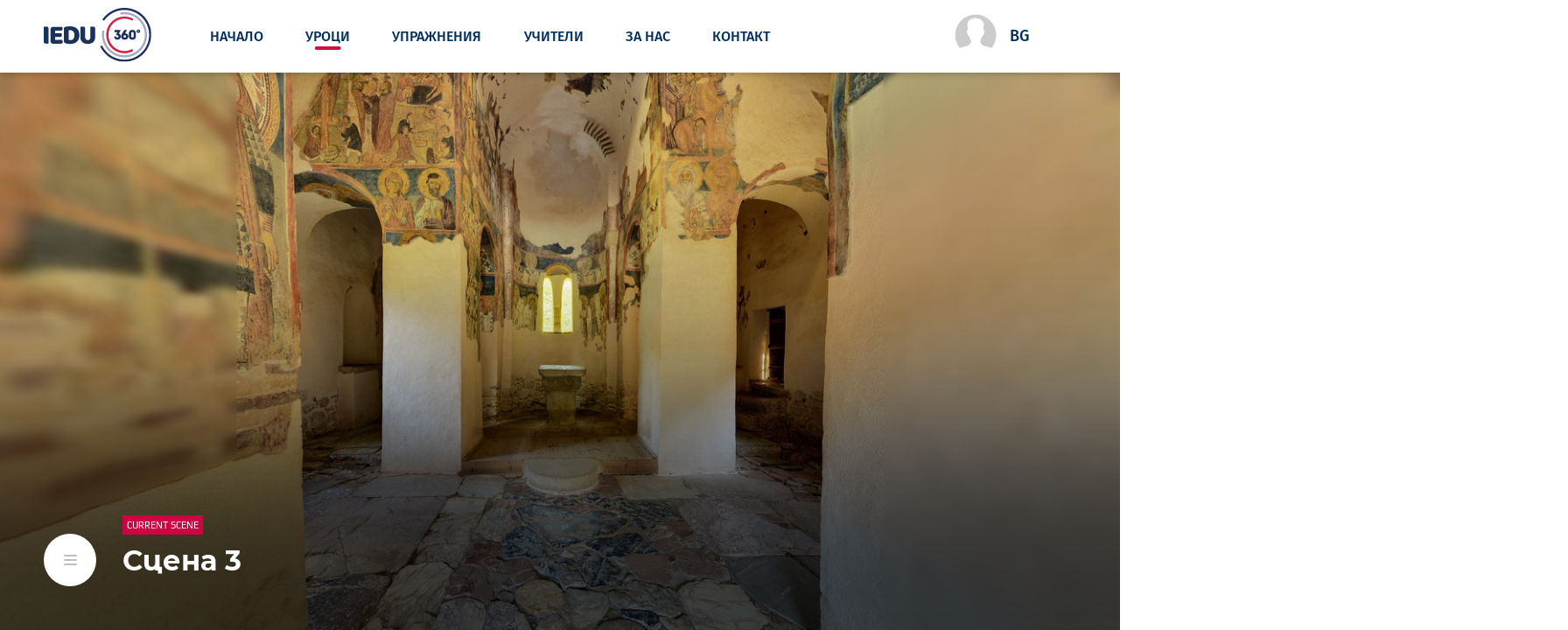

--- FILE ---
content_type: text/html; charset=UTF-8
request_url: https://iedu360.eu/bg/lessons/721
body_size: 20838
content:
<!DOCTYPE html>
<html xml:lang="bg" lang="bg" xmlns="http://www.w3.org/1999/xhtml">
	<head>
	  	<title>Lessons | Iedu 360</title>

	  	<meta http-equiv="Content-Type" content="text/html; charset=utf-8">
    	<meta name="viewport" content="width=device-width, initial-scale=1.0">
    	<meta http-equiv="X-UA-Compatible" content="IE=edge">
    	<link type="image/png" href="" rel="icon">

    	<meta name="keywords" content="">
	    <meta name="description" content="">
	    <!-- CSRF Token -->
	    <meta name="csrf-token" content="9YSU95VXZcGRykFKFBwbnWdZMnEZtAQxIATKP5Xv">

					<meta property="og:title" content="Земенски манастир">
			<meta property="og:type" content="article">
			<meta property="og:url" content="https://iedu360.eu/bg/lessons/721">
			<meta property="og:description" content="Земенският манастир „Св. Йоан Богослов” е разположен на 1,5 км от град Земен и на 70 км югозападно от град София.

Манастирът е основан по време на Пъ....">
												<meta property="og:image" content="https://iedu360.eu/uploads/panorama/512/vtour/panos/DDqzUOoYNLgxgwkC2ClU7wo8vHOal3oQtGE7oakF.tiles/thumb.jpg">
									
		
		

		<link rel="stylesheet" href="/css/styles.css" type="text/css" />
		
		<link rel="stylesheet" href="/css/table.css" type="text/css" />
		<link rel="stylesheet" href="/css/alert.css" type="text/css" />
		<link rel="stylesheet" href="/css/font-awesome.min.css" type="text/css" />
	    
				<script async src="https://www.googletagmanager.com/gtag/js?id=G-XSTVYMFNN4"></script>

	</head>
	<body itemscope itemtype="http://schema.org/WebPage">
	<span id="s" style="display:none">Ученици</span>
    <span id="t" style="display:none">Учители</span>
		<div id="app"  style="margin-top:0px">
			<input type="checkbox" id="toggle_nav">

			<!-- Header -->
			<header role="banner" id="header">
    <div class="header_main">
        <div class="row middle between">
            <div class="col default_6 medium_2">
                <a rel="home" href="https://iedu360.eu/bg" class="header_logo" title="Iedu 360">
                    <img src="/images/iedu_logo_w.svg" alt="Iedu 360">
                </a>
                <!-- Open mobile navigation -->
                <label class="toggle_nav open" for="toggle_nav"></label>
            </div>
            <nav role="navigation" class="col large_8 giant_8 no_gut nav_wrapper">
                <!-- Close mobile navigation -->
                <label class="toggle_nav close" for="toggle_nav"></label>
                <ul class="main_navi">
                    <li class="">
                        <a href="https://iedu360.eu/bg" title="Начало">Начало</a>
                    </li>

                    <li class="active">
                        <a href="https://iedu360.eu/bg/lessons"
                           title="Уроци">Уроци</a>
                    </li>

                    

                    <li class="">
                        <a href="https://iedu360.eu/bg/games"
                           title="Упражнения">Упражнения</a>
                    </li>

                    <!--<li class="">
                        <a href="https://iedu360.eu/bg/tests"
                           title="Тестове">Тестове</a>
                    </li>-->

                    <li class="">
                        <a href="https://iedu360.eu/bg/teachers"
                           title="Учители">Учители</a>
                    </li>

                    <!--<li class="">
                        <a href="https://iedu360.eu/bg/institutions"
                           title="Училища">Училища</a>
                    </li>-->

                    <li class="">
                        <a href="https://iedu360.eu/bg/abouts" title="За нас">За нас</a>
                    </li>

                    <li class="">
                        <a href="https://iedu360.eu/bg/contacts" title="Контакт">Контакт</a>
                    </li>
                </ul>
            </nav>
            <div class="col default_6 large_1 giant_2 search_form_wrap">
                
                                <a href="#popup_login" class="login_link popup_trigger">
                    <img src="/images/default.jpg" style="width:50px; margin-top:10px"/>
                </a>
                <!--<div class="col default_8 text_right">
                    <ul class="auth_links">
                        <li>
                            <a href="#popup_login" class="login_link popup_trigger"
                               title="Вход">Вход</a> /
                        </li>
                        <li>
                            <a href="https://iedu360.eu/bg/register" class="reg_link"
                               title="Регистрация">Регистрация</a>
                        </li>
                    </ul>
                </div>-->
                                                <div class="dropdown">
                    <span style="text-align:center"><a style="text-transform: uppercase;font-size:18px;color:#002f5c; font-weight:500" href="javascript:;"
                        id="open-language"  title="Bulgarian">bg
                        </a></span>
                    <div id="language" class="dropdown-content">
                        <p style="margin-bottom: 0.5em;text-align:center">                                                                        <a style="text-transform: uppercase;font-size:18px;color:#002f5c; font-weight:500" href="https://iedu360.eu/en/lessons/721"
                                           title="English">en</a><br/>
                                                                                                                                                                                                <a style="text-transform: uppercase;font-size:18px;color:#002f5c; font-weight:500" href="https://iedu360.eu/cz/lessons/721"
                                           title="Czech">cz</a><br/>
                                                                                                                                    <a style="text-transform: uppercase;font-size:18px;color:#002f5c; font-weight:500" href="https://iedu360.eu/it/lessons/721"
                                           title="Italian">it</a><br/>
                                                                                                                                    <a style="text-transform: uppercase;font-size:18px;color:#002f5c; font-weight:500" href="https://iedu360.eu/hu/lessons/721"
                                           title="Hungarian">hu</a><br/>
                                                                                                                                    <a style="text-transform: uppercase;font-size:18px;color:#002f5c; font-weight:500" href="https://iedu360.eu/de/lessons/721"
                                           title="German">de</a><br/>
                                                                                                                                    <a style="text-transform: uppercase;font-size:18px;color:#002f5c; font-weight:500" href="https://iedu360.eu/gr/lessons/721"
                                           title="Greek">gr</a><br/>
                                                            </p>
                    </div>
                </div>
            </div>
        </div>
    </div>
</header>
			<!-- Header end -->

			<!-- Content -->
			    <main id="main" role="main">
        <input type="checkbox" id="toggle_lesson">

        <div class="single_course_wrap">
            <!-- Opening section with panorama -->
            <div class="home_opening_section single_course_opening pano_wrap" style="height:100%;">
                            <label class="toggle_lesson btn btn_accent open" id="showld" for="toggle_lesson">Покажи съдържанието на урока</label>
                <label class="toggle_lesson btn btn_accent hide" id="hideld" for="toggle_lesson">Премахни съдържанието на урока</label>
                            <div class="section_content_wrap">
                    <div class="row center reveal" data-active-class="zoomIn" data-delay="400" data-offset="150">
                    </div>
                </div>
                                    <krpano-view viewxmlpath="/uploads/panorama/512/vtour/tour.xml?v=672" get-scene-data-url="https://iedu360.eu/bg/lessons/721/sceneData"></krpano-view>
                            </div>
            <!-- Content box -->
            <div class="single_content_wrapper">
                <div class="row center">
                    <div class="col default_11 giant_12">
                        <div class="row center white_content_box">
                            <div class="col small_11 giant_12">
                                <h1 class="title_style_3">Земенски манастир</h1>
                                <ul class="single_meta" style="margin-bottom:10px">
                                    <li class="user">
                                                                            <a href="https://iedu360.eu/teachers/624">Даниела</a>
                                    
                                                                           </li> 
                                    
                                    <li class="time_stamp">преди 5 години</li>
                                                                        <li class="time_stamp">преди 15 часа</li>
                                                                        <li class="views">3599</li>
                                    <li>
                                        <a id="font-plus" href="javascript:;"> <i class="fa fa-plus" aria-hidden="true"></i></a> | 
                                        <a id="font-minus" href="javascript:;"><i class="fa fa-minus" aria-hidden="true"></i></a> |
                                        <a id="font-dis" href="javascript:;"><i class="fa fa-font"></i></a>
                                    </li>
                                                                    </ul>
                                <div class="white_box" style="margin-bottom:30px; overflow:unset">
                                                                                                                                                                                        <a href="https://iedu360.eu/bg/lessons?tag=Други" class="meta_tag" style="margin-top:5px;display: inline-block;position:relative;background-color:#f7b51f;">Други</a>
                                                                                                                    <a href="https://iedu360.eu/bg/lessons?tag=За любознателни" class="meta_tag" style="margin-top:5px;display: inline-block;position:relative;background-color:#cead7b;">За любознателни</a>
                                                                        
                                </div>
                                <div id="desc"> <p>Земенският манастир „Св. Йоан Богослов” е разположен на 1,5 км от град Земен и на 70 км югозападно от град София.</p>

<p>Манастирът е основан по време на Първото българско царство (681 – 1018 г.). Първоначално манастирът е датиран към ХІ – ХІІІ в., но при откриването на по-стари стенописи и някои елементи на украсата изследователите стигнали до извода, че светата обител е от времето на Първото българско царство. През 1334 г. владетелят на Велбъждското княжество деспот Деян дарил средства за ново изографисване на храма.<br />
Църквата е построена през ХІ - ХІІ в. и е кръстокуполна и триапсидна. Днешният покрив на храма е реконструиран в началото на ХІХ в., когато манастирът е бил обновен след години на разрушения. В средата на ХІХ в. е построено и жилищното крило. След Освобождението през 1878 г. в манастирския комплекс е изградена и малка камбанария.</p>

<p>В църквата на Земенския манастир са запазени части от стенописи, които датират около ХІІ в. От тях може да се различи сюжетът „Отхвърляне даровете на Йоаким и Анна”, личат останки от изображенията на царска особа – Давид или Соломон, или част от изображение на св. св. Константин и Елена. Запазени са ктиторските портрети на деспот Деян и жена му Зоя, които датират към ХІV в. Всички стенописи в църквата са реставрирани.</p>

<p>Земенският манастир е обявен за археологически паметник на културата с Протокол на СОПК от 3.02.1971 г. Светата обител не е действаща, превърната е в музей заради ценните си стенописи.</p></div>
                            </div>
                        </div>
                    </div>
                </div>
            </div>
            <!-- Content box end -->
        </div>
    </main>

			<!-- Content end-->

			<!-- Footer -->
			<footer  style="display:none"   id="footer" class=" no-footer ">
	<div class="row">
		<div class="col tiny_6 large_3" style="margin-bottom:0;">
			<a style="float: 0 auto;margin: 0 auto;margin-bottom: 30px;" rel="home" href="https://iedu360.eu/bg" class="footer_logo" title="Iedu 360">
				<img src="/images/iedu_logo_d.svg" alt="Iedu 360">
			</a>
					<!--<figure>
						<img src="/images/layout/IEDU-ERASMUS-Statement-BG.jpg" alt="IEDU-ERASMUS-Statement-BG">
					</figure>
					<figure>
						<img src="/images/layout/IEDU-ERASMUS-Statement-EN.jpg" alt="IEDU-ERASMUS-Statement-EN">
					</figure>-->
					<figure>
						<img src="/images/foot_banner.jpg" alt="IEDU-ERASMUS-Statement-BG">
					</figure>
		</div>
		<div class="col tiny_6 large_3" style="padding-left: 20px;">
			<span class="footer_title">Меню</span>
			<ul class="footer_navi">
								<li>
					<a href="https://iedu360.eu/bg/register" title="Registration">Регистрация</a>
				</li>
				<!--<li>
					<a href="https://iedu360.eu/bg/register/institution" title="Educational Institutionals Registration">Регистрация на училище</a>
				</li>-->
								<li>
					<a href="https://iedu360.eu/bg/abouts" title="За нас">За нас</a>
				</li>
				<li>
					<a href="https://iedu360.eu/bg/contacts" title="Поддръжка">Поддръжка</a>
				</li>
				<li>
					<a href="https://iedu360.eu/bg/legal" target="_blank" title="Условия за ползване">Условия за ползване</a>
				</li>
				<li>
					<a href="https://sites.google.com/view/iedu360-eu-image-bank" target="_blank" title="Хранище за изображения">Хранище за изображения</a>
				</li>
				<li>
					<a href="https://360image.net/" target="_blank" title="Ново хранилище за изображения">Ново хранилище за изображения</a>
				</li>
				<li>
					<a href="/files/Standard_IEDU360.pdf" target="_blank" title="IEDU360 Standard">IEDU360 Standard</a>
				</li>
			</ul>
		</div>
		<div class="col tiny_12 large_6 newsletter_col">
			<div class="row">
				<div class="col tiny_6 large_8">
					<!--<span class="footer_title">Получавай новини от нас</span>
					<p class="note">и винаги бъди информиран за нашите последни новости и събития!</p>
											<a href="https://iedu360.eu/bg/register/student" class="btn" title="Регистрация">Регистрация</a>
					-->
					<span class="footer_title">Останете в контакт</span>
					<ul class="address_list">
						<li>България, София 113</li><li>ул. Николай Островски 5<li>Офис 2 (Club360)
            </li></li><li>Телефон: <a href="tel:+359 889 531 410" title="Iedu Phone | +359 889 531 410">+359 889 531 410
            </a></li><li>E-mail: <a href="mailto:ibfprojectbg@gmail.com" title="Iedu360 E-mail | ibfprojectbg@gmail.com">ibfprojectbg@gmail.com</a></li>
					</ul>
				</div>
				<div class="col tiny_6 large_4">
					<span class="footer_title">Следвай ни!</span>
					<ul class="social_links" style="margin: 0 auto;
width: 92px;">
						<li>
							<a href="https://www.facebook.com/IEDU360eu-2461245190557433/" target="_blank" title="Iedu | Facebook">
								<i class="fa fa-facebook"></i>
							</a>
						</li>
						<!--<li>
							<a href="#" target="_blank" title="Iedu | Youtube">
								<i class="fa fa-youtube-play"></i>
							</a>
						</li>
						<li>
							<a href="#" target="_blank" title="Iedu | LinkedIn">
								<i class="fa fa-linkedin-square"></i>
							</a>
						</li>-->
					</ul>
				</div>

			</div>
		</div>
	</div>
	<a href="#" id="back_to_top_btn"></a>
</footer>			<!-- Footer end -->

			<!-- Login popup -->
			<login-popup :action-url="'https://iedu360.eu/bg/login'" :method="'POST'" :forgot-password="'https://iedu360.eu/bg/password/reset'" :register="'https://iedu360.eu/bg/register'" register-label="Нямате акаунт? Регистрирайте се сега!"></login-popup>			<!-- Login popup end -->

		</div>

		<script src="/assets/krpano/viewer/krpano.js"></script>
		<script src="/assets/ckeditor/ckeditor.js"></script>
    	<script src="https://iedu360.eu/js/app.js"></script>
    	<script src="https://iedu360.eu/js/plugins.js"></script>
    	<script src="https://iedu360.eu/js/application.js"></script>
		<script>
  window.dataLayer = window.dataLayer || [];
  function gtag(){dataLayer.push(arguments);}
  gtag('js', new Date());

  gtag('config', 'G-XSTVYMFNN4');
</script>
    	    <script type="application/javascript">
        $(document).ready(function () {
            $("#sidebarCollapse").on("click", function () {
                $("#sidebar").toggleClass("active");
                $(this).toggleClass("active");
            });

            // get screen size
            let screen = $(window).height();
            let header = $('#header').height();

            let calculate = screen - header;
            $('#main').height(calculate);

            window.onresize = function (event) {
                // get screen size
                let screen = $(window).height();
                let header = $('#header').height();

                let calculate = screen - header;
                $('#main').height(calculate);
            }

            function addTOFavs() {
                $.ajax({
                    type: "GET",
                    url: "https://iedu360.eu/bg/profile/favs/add?virtual_tour_id=512",
                    success: function(data){
                        $('#add').hide();
                        $('#remove').show();
                    }
                });
            }

            function removeFromFavs() {
                $.ajax({
                    type: "GET",
                    url: "https://iedu360.eu/bg/profile/favs/remove?virtual_tour_id=512",
                    success: function(data){
                        $('#remove').hide();
                        $('#add').show();
                    }
                });
            }

            $('#add').click(function() {
                addTOFavs();
            });

            $('#remove').click(function() {
                removeFromFavs();
            });
            
            
                            $('#remove').hide();
                    });
    </script>
	</body>
</html>

--- FILE ---
content_type: text/css
request_url: https://iedu360.eu/css/styles.css
body_size: 149109
content:
@charset "UTF-8";

/***************************************
******* Author: Kostadin Dinkov *******
*************************************/
body {
  overflow-x: hidden;
  
}
* {
  margin: 0;
  padding: 0;
}

*,
*:before,
*:after {
  -webkit-box-sizing: inherit;
          box-sizing: inherit;
}

html,
body,
div,
span,
applet,
object,
iframe,
h1,
h2,
h3,
h4,
h5,
h6,
p,
blockquote,
pre,
a,
abbr,
acronym,
address,
big,
cite,
code,
del,
dfn,
em,
font,
img,
ins,
kbd,
q,
s,
samp,
small,
strike,
strong,
sub,
sup,
tt,
var,
b,
u,
i,
center,
dl,
dt,
dd,
ol,
ul,
li,
fieldset,
form,
label,
legend,
table,
caption,
tbody,
tfoot,
thead,
tr,
th,
td,
header,
main,
nav,
footer,
aside,
article,
section,
time {
  margin: 0;
  padding: 0;
  border: 0;
  outline: 0;
  font-size: 100%;
  vertical-align: baseline;
  background: transparent;
  -webkit-box-sizing: border-box;
          box-sizing: border-box;
}

body {
  line-height: 1;
}

ol,
ul {
  list-style: none;
}

blockquote,
q {
  quotes: none;
}

blockquote:before,
blockquote:after,
q:before,
q:after {
  content: '';
  content: none;
}

figure {
  margin: 0;
}

ins {
  text-decoration: none;
}

del {
  text-decoration: line-through;
}

table {
  border-collapse: collapse;
  border-spacing: 0;
}

input[type="submit"],
input[type="text"],
input[type="email"],
input[type="password"],
input[type="number"],
select,
textarea {
  padding: 0;
  margin: 0;
  border: none;
  border-radius: 0;
  -moz-border-radius: 0;
  box-sizing: border-box;
  -webkit-border-radius: 0;
  -webkit-box-sizing: border-box;
}

input[type="submit"],
input[type="text"],
input[type="email"],
input[type="password"],
input[type="number"],
textarea,
button {
  appearance: initial;
  -moz-appearance: initial;
  -webkit-appearance: none;
}

/*********************
******* Fonts *******
*******************/

@font-face {
  font-family: 'ADYS';
  src: url(/fonts/dis/WOFF/ADYS-Regular-V5-4.woff) format("woff"),
  url(/fonts/dis/ADYS-Regular-V5-4.ttf) format("truetype");
  font-weight: normal;
  font-style: normal;
}

@font-face {
  font-family: 'FontAwesome';
  src: url(/fonts/fontawesome-webfont.eot?674f50d287a8c48dc19ba404d20fe713);
  src: url(/fonts/fontawesome-webfont.eot?674f50d287a8c48dc19ba404d20fe713?#iefix&v=4.7.0) format("embedded-opentype"), url(/fonts/fontawesome-webfont.woff2?af7ae505a9eed503f8b8e6982036873e) format("woff2"), url(/fonts/fontawesome-webfont.woff?fee66e712a8a08eef5805a46892932ad) format("woff"), url(/fonts/fontawesome-webfont.ttf?b06871f281fee6b241d60582ae9369b9) format("truetype"), url(/fonts/fontawesome-webfont.svg?912ec66d7572ff821749319396470bde#fontawesomeregular) format("svg");
  font-weight: normal;
  font-style: normal;
}

@font-face {
  font-family: 'Fira Sans';
  font-style: normal;
  font-weight: 300;
  src: local("Fira Sans Light"), local("FiraSans-Light"), url(https://fonts.gstatic.com/s/firasans/v8/va9B4kDNxMZdWfMOD5VnPKreQhf6TF0.woff2) format("woff2");
  unicode-range: U+0400-045F, U+0490-0491, U+04B0-04B1, U+2116;
}

@font-face {
  font-family: 'Fira Sans';
  font-style: normal;
  font-weight: 300;
  src: local("Fira Sans Light"), local("FiraSans-Light"), url(https://fonts.gstatic.com/s/firasans/v8/va9B4kDNxMZdWfMOD5VnPKreRhf6.woff2) format("woff2");
  unicode-range: U+0000-00FF, U+0131, U+0152-0153, U+02BB-02BC, U+02C6, U+02DA, U+02DC, U+2000-206F, U+2074, U+20AC, U+2122, U+2191, U+2193, U+2212, U+2215, U+FEFF, U+FFFD;
}

@font-face {
  font-family: 'Fira Sans';
  font-style: normal;
  font-weight: 400;
  src: local("Fira Sans Regular"), local("FiraSans-Regular"), url(https://fonts.gstatic.com/s/firasans/v8/va9E4kDNxMZdWfMOD5Vvk4jLeTY.woff2) format("woff2");
  unicode-range: U+0400-045F, U+0490-0491, U+04B0-04B1, U+2116;
}

@font-face {
  font-family: 'Fira Sans';
  font-style: normal;
  font-weight: 400;
  src: local("Fira Sans Regular"), local("FiraSans-Regular"), url(https://fonts.gstatic.com/s/firasans/v8/va9E4kDNxMZdWfMOD5Vvl4jL.woff2) format("woff2");
  unicode-range: U+0000-00FF, U+0131, U+0152-0153, U+02BB-02BC, U+02C6, U+02DA, U+02DC, U+2000-206F, U+2074, U+20AC, U+2122, U+2191, U+2193, U+2212, U+2215, U+FEFF, U+FFFD;
}

@font-face {
  font-family: 'Fira Sans';
  font-style: normal;
  font-weight: 500;
  src: local("Fira Sans Medium"), local("FiraSans-Medium"), url(https://fonts.gstatic.com/s/firasans/v8/va9B4kDNxMZdWfMOD5VnZKveQhf6TF0.woff2) format("woff2");
  unicode-range: U+0400-045F, U+0490-0491, U+04B0-04B1, U+2116;
}

@font-face {
  font-family: 'Fira Sans';
  font-style: normal;
  font-weight: 500;
  src: local("Fira Sans Medium"), local("FiraSans-Medium"), url(https://fonts.gstatic.com/s/firasans/v8/va9B4kDNxMZdWfMOD5VnZKveRhf6.woff2) format("woff2");
  unicode-range: U+0000-00FF, U+0131, U+0152-0153, U+02BB-02BC, U+02C6, U+02DA, U+02DC, U+2000-206F, U+2074, U+20AC, U+2122, U+2191, U+2193, U+2212, U+2215, U+FEFF, U+FFFD;
}

@font-face {
  font-family: 'Fira Sans';
  font-style: normal;
  font-weight: 700;
  src: local("Fira Sans Bold"), local("FiraSans-Bold"), url(https://fonts.gstatic.com/s/firasans/v8/va9B4kDNxMZdWfMOD5VnLK3eQhf6TF0.woff2) format("woff2");
  unicode-range: U+0400-045F, U+0490-0491, U+04B0-04B1, U+2116;
}

@font-face {
  font-family: 'Fira Sans';
  font-style: normal;
  font-weight: 700;
  src: local("Fira Sans Bold"), local("FiraSans-Bold"), url(https://fonts.gstatic.com/s/firasans/v8/va9B4kDNxMZdWfMOD5VnLK3eRhf6.woff2) format("woff2");
  unicode-range: U+0000-00FF, U+0131, U+0152-0153, U+02BB-02BC, U+02C6, U+02DA, U+02DC, U+2000-206F, U+2074, U+20AC, U+2122, U+2191, U+2193, U+2212, U+2215, U+FEFF, U+FFFD;
}

@font-face {
  font-family: 'Playfair Display';
  font-style: italic;
  font-weight: 400;
  src: local("Playfair Display Italic"), local("PlayfairDisplay-Italic"), url(https://fonts.gstatic.com/s/playfairdisplay/v13/nuFkD-vYSZviVYUb_rj3ij__anPXDTnohkk72xU.woff2) format("woff2");
  unicode-range: U+0400-045F, U+0490-0491, U+04B0-04B1, U+2116;
}

@font-face {
  font-family: 'Playfair Display';
  font-style: italic;
  font-weight: 400;
  src: local("Playfair Display Italic"), local("PlayfairDisplay-Italic"), url(https://fonts.gstatic.com/s/playfairdisplay/v13/nuFkD-vYSZviVYUb_rj3ij__anPXDTnogkk7.woff2) format("woff2");
  unicode-range: U+0000-00FF, U+0131, U+0152-0153, U+02BB-02BC, U+02C6, U+02DA, U+02DC, U+2000-206F, U+2074, U+20AC, U+2122, U+2191, U+2193, U+2212, U+2215, U+FEFF, U+FFFD;
}

@font-face {
  font-family: 'Playfair Display';
  font-style: normal;
  font-weight: 400;
  src: local("Playfair Display Regular"), local("PlayfairDisplay-Regular"), url(https://fonts.gstatic.com/s/playfairdisplay/v13/nuFiD-vYSZviVYUb_rj3ij__anPXDTjYgFE_.woff2) format("woff2");
  unicode-range: U+0400-045F, U+0490-0491, U+04B0-04B1, U+2116;
}

@font-face {
  font-family: 'Playfair Display';
  font-style: normal;
  font-weight: 400;
  src: local("Playfair Display Regular"), local("PlayfairDisplay-Regular"), url(https://fonts.gstatic.com/s/playfairdisplay/v13/nuFiD-vYSZviVYUb_rj3ij__anPXDTzYgA.woff2) format("woff2");
  unicode-range: U+0000-00FF, U+0131, U+0152-0153, U+02BB-02BC, U+02C6, U+02DA, U+02DC, U+2000-206F, U+2074, U+20AC, U+2122, U+2191, U+2193, U+2212, U+2215, U+FEFF, U+FFFD;
}

/***************************
******* Grid Styles *******
*************************/

.row {
  margin-left: auto;
  margin-right: auto;
  max-width: 1200px;
  width: 100%;
  position: relative;
  display: -webkit-box;
  display: -ms-flexbox;
  display: flex;
  -webkit-box-flex: 0;
      -ms-flex: 0 1 auto;
          flex: 0 1 auto;
  -ms-flex-wrap: wrap;
      flex-wrap: wrap;
  -webkit-box-orient: horizontal;
  -webkit-box-direction: normal;
      -ms-flex-direction: row;
          flex-direction: row;
  -webkit-box-pack: start;
      -ms-flex-pack: start;
          justify-content: flex-start;
  -webkit-box-align: stretch;
      -ms-flex-align: stretch;
          align-items: stretch;
}

@media (min-width: 480px) {
  .row {
    max-width: 460px;
  }
}

@media (min-width: 640px) {
  .row {
    max-width: 620px;
  }
}

@media (min-width: 768px) {
  .row {
    max-width: 748px;
  }
}

@media (min-width: 992px) {
  .row {
    max-width: 972px;
  }
}

@media (min-width: 1200px) {
  .row {
    max-width: 1200px;
  }
}

@media (min-width: 1200px) {
  .row {
    max-width: 1200px;
  }
}

.row .row {
  padding-left: 0;
  padding-right: 0;
  margin-left: -10px;
  width: calc(100% + 20px);
  max-width: calc(100% + 20px);
}

.col {
  float: left;
  width: 100%;
  -webkit-box-flex: 1;
      -ms-flex-positive: 1;
          flex-grow: 1;
  -ms-flex: 0 0 auto;
      flex: 0 0 auto;
  max-width: 100%;
  -ms-flex-preferred-size: 100%;
      flex-basis: 100%;
  padding-left: 10px;
  padding-right: 10px;
}

.col.unset {
  -webkit-box-ordinal-group: 1;
      -ms-flex-order: 0;
          order: 0;
}

.col.first {
  -webkit-box-ordinal-group: 0;
      -ms-flex-order: -1;
          order: -1;
}

.col.last {
  -webkit-box-ordinal-group: 2;
      -ms-flex-order: 1;
          order: 1;
}

.col.no_gut {
  padding: 0;
}

.row.start {
  -webkit-box-pack: start;
      -ms-flex-pack: start;
          justify-content: flex-start;
}

.row.center {
  -webkit-box-pack: center;
      -ms-flex-pack: center;
          justify-content: center;
}

.row.end {
  -webkit-box-pack: end;
      -ms-flex-pack: end;
          justify-content: flex-end;
}

.row.top {
  -webkit-box-align: start;
      -ms-flex-align: start;
          align-items: flex-start;
}

.row.middle {
  -webkit-box-align: center;
      -ms-flex-align: center;
          align-items: center;
}

.row.bottom {
  -webkit-box-align: end;
      -ms-flex-align: end;
          align-items: flex-end;
}

.row.between {
  -webkit-box-pack: justify;
      -ms-flex-pack: justify;
          justify-content: space-between;
}

.row.around {
  -ms-flex-pack: distribute;
      justify-content: space-around;
}

.row.reverse {
  -webkit-box-orient: horizontal;
  -webkit-box-direction: reverse;
      -ms-flex-direction: row-reverse;
          flex-direction: row-reverse;
}

.row.forward {
  -webkit-box-orient: horizontal;
  -webkit-box-direction: normal;
      -ms-flex-direction: row;
          flex-direction: row;
}

.row.full {
  max-width: none;
}

.col.default_prefix_0 {
  margin-left: 0;
}

.col.default_suffix_0 {
  margin-right: 0;
}

.col.default_unset {
  -webkit-box-ordinal-group: 1;
      -ms-flex-order: 0;
          order: 0;
}

.col.default_first {
  -webkit-box-ordinal-group: 0;
      -ms-flex-order: -1;
          order: -1;
}

.col.default_last {
  -webkit-box-ordinal-group: 2;
      -ms-flex-order: 1;
          order: 1;
}

.col.default_1 {
  max-width: 8.33333333%;
  -ms-flex-preferred-size: 8.33333333%;
      flex-basis: 8.33333333%;
}

.col.default_prefix_1 {
  margin-left: 8.33333333%;
}

.col.default_suffix_1 {
  margin-right: 8.33333333%;
}

.col.default_2 {
  max-width: 16.66666667%;
  -ms-flex-preferred-size: 16.66666667%;
      flex-basis: 16.66666667%;
}

.col.default_prefix_2 {
  margin-left: 16.66666667%;
}

.col.default_suffix_2 {
  margin-right: 16.66666667%;
}

.col.default_3 {
  max-width: 25%;
  -ms-flex-preferred-size: 25%;
      flex-basis: 25%;
}

.col.default_prefix_3 {
  margin-left: 25%;
}

.col.default_suffix_3 {
  margin-right: 25%;
}

.col.default_4 {
  max-width: 33.33333333%;
  -ms-flex-preferred-size: 33.33333333%;
      flex-basis: 33.33333333%;
}

.col.default_prefix_4 {
  margin-left: 33.33333333%;
}

.col.default_suffix_4 {
  margin-right: 33.33333333%;
}

.col.default_5 {
  max-width: 41.66666667%;
  -ms-flex-preferred-size: 41.66666667%;
      flex-basis: 41.66666667%;
}

.col.default_prefix_5 {
  margin-left: 41.66666667%;
}

.col.default_suffix_5 {
  margin-right: 41.66666667%;
}

.col.default_6 {
  max-width: 50%;
  -ms-flex-preferred-size: 50%;
      flex-basis: 50%;
}

.col.default_prefix_6 {
  margin-left: 50%;
}

.col.default_suffix_6 {
  margin-right: 50%;
}

.col.default_7 {
  max-width: 58.33333333%;
  -ms-flex-preferred-size: 58.33333333%;
      flex-basis: 58.33333333%;
}

.col.default_prefix_7 {
  margin-left: 58.33333333%;
}

.col.default_suffix_7 {
  margin-right: 58.33333333%;
}

.col.default_8 {
  max-width: 66.66666667%;
  -ms-flex-preferred-size: 66.66666667%;
      flex-basis: 66.66666667%;
}

.col.default_prefix_8 {
  margin-left: 66.66666667%;
}

.col.default_suffix_8 {
  margin-right: 66.66666667%;
}

.col.default_9 {
  max-width: 75%;
  -ms-flex-preferred-size: 75%;
      flex-basis: 75%;
}

.col.default_prefix_9 {
  margin-left: 75%;
}

.col.default_suffix_9 {
  margin-right: 75%;
}

.col.default_10 {
  max-width: 83.33333333%;
  -ms-flex-preferred-size: 83.33333333%;
      flex-basis: 83.33333333%;
}

.col.default_prefix_10 {
  margin-left: 83.33333333%;
}

.col.default_suffix_10 {
  margin-right: 83.33333333%;
}

.col.default_11 {
  max-width: 91.66666667%;
  -ms-flex-preferred-size: 91.66666667%;
      flex-basis: 91.66666667%;
}

.col.default_prefix_11 {
  margin-left: 91.66666667%;
}

.col.default_suffix_11 {
  margin-right: 91.66666667%;
}

.col.default_12 {
  max-width: 100%;
  -ms-flex-preferred-size: 100%;
      flex-basis: 100%;
}

.col.default_prefix_12 {
  margin-left: 100%;
}

.col.default_suffix_12 {
  margin-right: 100%;
}

@media (min-width: 480px) {
  .row.start {
    -webkit-box-pack: start;
        -ms-flex-pack: start;
            justify-content: flex-start;
  }

  .row.center {
    -webkit-box-pack: center;
        -ms-flex-pack: center;
            justify-content: center;
  }

  .row.end {
    -webkit-box-pack: end;
        -ms-flex-pack: end;
            justify-content: flex-end;
  }

  .row.top {
    -webkit-box-align: start;
        -ms-flex-align: start;
            align-items: flex-start;
  }

  .row.middle {
    -webkit-box-align: center;
        -ms-flex-align: center;
            align-items: center;
  }

  .row.bottom {
    -webkit-box-align: end;
        -ms-flex-align: end;
            align-items: flex-end;
  }

  .row.between {
    -webkit-box-pack: justify;
        -ms-flex-pack: justify;
            justify-content: space-between;
  }

  .row.around {
    -ms-flex-pack: distribute;
        justify-content: space-around;
  }

  .row.reverse {
    -webkit-box-orient: horizontal;
    -webkit-box-direction: reverse;
        -ms-flex-direction: row-reverse;
            flex-direction: row-reverse;
  }

  .row.forward {
    -webkit-box-orient: horizontal;
    -webkit-box-direction: normal;
        -ms-flex-direction: row;
            flex-direction: row;
  }

  .row.full {
    max-width: none;
  }

  .col.tiny_prefix_0 {
    margin-left: 0;
  }

  .col.tiny_suffix_0 {
    margin-right: 0;
  }

  .col.tiny_unset {
    -webkit-box-ordinal-group: 1;
        -ms-flex-order: 0;
            order: 0;
  }

  .col.tiny_first {
    -webkit-box-ordinal-group: 0;
        -ms-flex-order: -1;
            order: -1;
  }

  .col.tiny_last {
    -webkit-box-ordinal-group: 2;
        -ms-flex-order: 1;
            order: 1;
  }

  .col.tiny_1 {
    max-width: 8.33333333%;
    -ms-flex-preferred-size: 8.33333333%;
        flex-basis: 8.33333333%;
  }

  .col.tiny_prefix_1 {
    margin-left: 8.33333333%;
  }

  .col.tiny_suffix_1 {
    margin-right: 8.33333333%;
  }

  .col.tiny_2 {
    max-width: 16.66666667%;
    -ms-flex-preferred-size: 16.66666667%;
        flex-basis: 16.66666667%;
  }

  .col.tiny_prefix_2 {
    margin-left: 16.66666667%;
  }

  .col.tiny_suffix_2 {
    margin-right: 16.66666667%;
  }

  .col.tiny_3 {
    max-width: 25%;
    -ms-flex-preferred-size: 25%;
        flex-basis: 25%;
  }

  .col.tiny_prefix_3 {
    margin-left: 25%;
  }

  .col.tiny_suffix_3 {
    margin-right: 25%;
  }

  .col.tiny_4 {
    max-width: 33.33333333%;
    -ms-flex-preferred-size: 33.33333333%;
        flex-basis: 33.33333333%;
  }

  .col.tiny_prefix_4 {
    margin-left: 33.33333333%;
  }

  .col.tiny_suffix_4 {
    margin-right: 33.33333333%;
  }

  .col.tiny_5 {
    max-width: 41.66666667%;
    -ms-flex-preferred-size: 41.66666667%;
        flex-basis: 41.66666667%;
  }

  .col.tiny_prefix_5 {
    margin-left: 41.66666667%;
  }

  .col.tiny_suffix_5 {
    margin-right: 41.66666667%;
  }

  .col.tiny_6 {
    max-width: 50%;
    -ms-flex-preferred-size: 50%;
        flex-basis: 50%;
  }

  .col.tiny_prefix_6 {
    margin-left: 50%;
  }

  .col.tiny_suffix_6 {
    margin-right: 50%;
  }

  .col.tiny_7 {
    max-width: 58.33333333%;
    -ms-flex-preferred-size: 58.33333333%;
        flex-basis: 58.33333333%;
  }

  .col.tiny_prefix_7 {
    margin-left: 58.33333333%;
  }

  .col.tiny_suffix_7 {
    margin-right: 58.33333333%;
  }

  .col.tiny_8 {
    max-width: 66.66666667%;
    -ms-flex-preferred-size: 66.66666667%;
        flex-basis: 66.66666667%;
  }

  .col.tiny_prefix_8 {
    margin-left: 66.66666667%;
  }

  .col.tiny_suffix_8 {
    margin-right: 66.66666667%;
  }

  .col.tiny_9 {
    max-width: 75%;
    -ms-flex-preferred-size: 75%;
        flex-basis: 75%;
  }

  .col.tiny_prefix_9 {
    margin-left: 75%;
  }

  .col.tiny_suffix_9 {
    margin-right: 75%;
  }

  .col.tiny_10 {
    max-width: 83.33333333%;
    -ms-flex-preferred-size: 83.33333333%;
        flex-basis: 83.33333333%;
  }

  .col.tiny_prefix_10 {
    margin-left: 83.33333333%;
  }

  .col.tiny_suffix_10 {
    margin-right: 83.33333333%;
  }

  .col.tiny_11 {
    max-width: 91.66666667%;
    -ms-flex-preferred-size: 91.66666667%;
        flex-basis: 91.66666667%;
  }

  .col.tiny_prefix_11 {
    margin-left: 91.66666667%;
  }

  .col.tiny_suffix_11 {
    margin-right: 91.66666667%;
  }

  .col.tiny_12 {
    max-width: 100%;
    -ms-flex-preferred-size: 100%;
        flex-basis: 100%;
  }

  .col.tiny_prefix_12 {
    margin-left: 100%;
  }

  .col.tiny_suffix_12 {
    margin-right: 100%;
  }
}

@media (min-width: 640px) {
  .row.start {
    -webkit-box-pack: start;
        -ms-flex-pack: start;
            justify-content: flex-start;
  }

  .row.center {
    -webkit-box-pack: center;
        -ms-flex-pack: center;
            justify-content: center;
  }

  .row.end {
    -webkit-box-pack: end;
        -ms-flex-pack: end;
            justify-content: flex-end;
  }

  .row.top {
    -webkit-box-align: start;
        -ms-flex-align: start;
            align-items: flex-start;
  }

  .row.middle {
    -webkit-box-align: center;
        -ms-flex-align: center;
            align-items: center;
  }

  .row.bottom {
    -webkit-box-align: end;
        -ms-flex-align: end;
            align-items: flex-end;
  }

  .row.between {
    -webkit-box-pack: justify;
        -ms-flex-pack: justify;
            justify-content: space-between;
  }

  .row.around {
    -ms-flex-pack: distribute;
        justify-content: space-around;
  }

  .row.reverse {
    -webkit-box-orient: horizontal;
    -webkit-box-direction: reverse;
        -ms-flex-direction: row-reverse;
            flex-direction: row-reverse;
  }

  .row.forward {
    -webkit-box-orient: horizontal;
    -webkit-box-direction: normal;
        -ms-flex-direction: row;
            flex-direction: row;
  }

  .row.full {
    max-width: none;
  }

  .col.small_prefix_0 {
    margin-left: 0;
  }

  .col.small_suffix_0 {
    margin-right: 0;
  }

  .col.small_unset {
    -webkit-box-ordinal-group: 1;
        -ms-flex-order: 0;
            order: 0;
  }

  .col.small_first {
    -webkit-box-ordinal-group: 0;
        -ms-flex-order: -1;
            order: -1;
  }

  .col.small_last {
    -webkit-box-ordinal-group: 2;
        -ms-flex-order: 1;
            order: 1;
  }

  .col.small_1 {
    max-width: 8.33333333%;
    -ms-flex-preferred-size: 8.33333333%;
        flex-basis: 8.33333333%;
  }

  .col.small_prefix_1 {
    margin-left: 8.33333333%;
  }

  .col.small_suffix_1 {
    margin-right: 8.33333333%;
  }

  .col.small_2 {
    max-width: 16.66666667%;
    -ms-flex-preferred-size: 16.66666667%;
        flex-basis: 16.66666667%;
  }

  .col.small_prefix_2 {
    margin-left: 16.66666667%;
  }

  .col.small_suffix_2 {
    margin-right: 16.66666667%;
  }

  .col.small_3 {
    max-width: 25%;
    -ms-flex-preferred-size: 25%;
        flex-basis: 25%;
  }

  .col.small_prefix_3 {
    margin-left: 25%;
  }

  .col.small_suffix_3 {
    margin-right: 25%;
  }

  .col.small_4 {
    max-width: 33.33333333%;
    -ms-flex-preferred-size: 33.33333333%;
        flex-basis: 33.33333333%;
  }

  .col.small_prefix_4 {
    margin-left: 33.33333333%;
  }

  .col.small_suffix_4 {
    margin-right: 33.33333333%;
  }

  .col.small_5 {
    max-width: 41.66666667%;
    -ms-flex-preferred-size: 41.66666667%;
        flex-basis: 41.66666667%;
  }

  .col.small_prefix_5 {
    margin-left: 41.66666667%;
  }

  .col.small_suffix_5 {
    margin-right: 41.66666667%;
  }

  .col.small_6 {
    max-width: 50%;
    -ms-flex-preferred-size: 50%;
        flex-basis: 50%;
  }

  .col.small_prefix_6 {
    margin-left: 50%;
  }

  .col.small_suffix_6 {
    margin-right: 50%;
  }

  .col.small_7 {
    max-width: 58.33333333%;
    -ms-flex-preferred-size: 58.33333333%;
        flex-basis: 58.33333333%;
  }

  .col.small_prefix_7 {
    margin-left: 58.33333333%;
  }

  .col.small_suffix_7 {
    margin-right: 58.33333333%;
  }

  .col.small_8 {
    max-width: 66.66666667%;
    -ms-flex-preferred-size: 66.66666667%;
        flex-basis: 66.66666667%;
  }

  .col.small_prefix_8 {
    margin-left: 66.66666667%;
  }

  .col.small_suffix_8 {
    margin-right: 66.66666667%;
  }

  .col.small_9 {
    max-width: 75%;
    -ms-flex-preferred-size: 75%;
        flex-basis: 75%;
  }

  .col.small_prefix_9 {
    margin-left: 75%;
  }

  .col.small_suffix_9 {
    margin-right: 75%;
  }

  .col.small_10 {
    max-width: 83.33333333%;
    -ms-flex-preferred-size: 83.33333333%;
        flex-basis: 83.33333333%;
  }

  .col.small_prefix_10 {
    margin-left: 83.33333333%;
  }

  .col.small_suffix_10 {
    margin-right: 83.33333333%;
  }

  .col.small_11 {
    max-width: 91.66666667%;
    -ms-flex-preferred-size: 91.66666667%;
        flex-basis: 91.66666667%;
  }

  .col.small_prefix_11 {
    margin-left: 91.66666667%;
  }

  .col.small_suffix_11 {
    margin-right: 91.66666667%;
  }

  .col.small_12 {
    max-width: 100%;
    -ms-flex-preferred-size: 100%;
        flex-basis: 100%;
  }

  .col.small_prefix_12 {
    margin-left: 100%;
  }

  .col.small_suffix_12 {
    margin-right: 100%;
  }
}

@media (min-width: 768px) {
  .row.start {
    -webkit-box-pack: start;
        -ms-flex-pack: start;
            justify-content: flex-start;
  }

  .row.center {
    -webkit-box-pack: center;
        -ms-flex-pack: center;
            justify-content: center;
  }

  .row.end {
    -webkit-box-pack: end;
        -ms-flex-pack: end;
            justify-content: flex-end;
  }

  .row.top {
    -webkit-box-align: start;
        -ms-flex-align: start;
            align-items: flex-start;
  }

  .row.middle {
    -webkit-box-align: center;
        -ms-flex-align: center;
            align-items: center;
  }

  .row.bottom {
    -webkit-box-align: end;
        -ms-flex-align: end;
            align-items: flex-end;
  }

  .row.between {
    -webkit-box-pack: justify;
        -ms-flex-pack: justify;
            justify-content: space-between;
  }

  .row.around {
    -ms-flex-pack: distribute;
        justify-content: space-around;
  }

  .row.reverse {
    -webkit-box-orient: horizontal;
    -webkit-box-direction: reverse;
        -ms-flex-direction: row-reverse;
            flex-direction: row-reverse;
  }

  .row.forward {
    -webkit-box-orient: horizontal;
    -webkit-box-direction: normal;
        -ms-flex-direction: row;
            flex-direction: row;
  }

  .row.full {
    max-width: none;
  }

  .col.medium_prefix_0 {
    margin-left: 0;
  }

  .col.medium_suffix_0 {
    margin-right: 0;
  }

  .col.medium_unset {
    -webkit-box-ordinal-group: 1;
        -ms-flex-order: 0;
            order: 0;
  }

  .col.medium_first {
    -webkit-box-ordinal-group: 0;
        -ms-flex-order: -1;
            order: -1;
  }

  .col.medium_last {
    -webkit-box-ordinal-group: 2;
        -ms-flex-order: 1;
            order: 1;
  }

  .col.medium_1 {
    max-width: 8.33333333%;
    -ms-flex-preferred-size: 8.33333333%;
        flex-basis: 8.33333333%;
  }

  .col.medium_prefix_1 {
    margin-left: 8.33333333%;
  }

  .col.medium_suffix_1 {
    margin-right: 8.33333333%;
  }

  .col.medium_2 {
    max-width: 16.66666667%;
    -ms-flex-preferred-size: 16.66666667%;
        flex-basis: 16.66666667%;
  }

  .col.medium_prefix_2 {
    margin-left: 16.66666667%;
  }

  .col.medium_suffix_2 {
    margin-right: 16.66666667%;
  }

  .col.medium_3 {
    max-width: 25%;
    -ms-flex-preferred-size: 25%;
        flex-basis: 25%;
  }

  .col.medium_prefix_3 {
    margin-left: 25%;
  }

  .col.medium_suffix_3 {
    margin-right: 25%;
  }

  .col.medium_4 {
    max-width: 33.33333333%;
    -ms-flex-preferred-size: 33.33333333%;
        flex-basis: 33.33333333%;
  }

  .col.medium_prefix_4 {
    margin-left: 33.33333333%;
  }

  .col.medium_suffix_4 {
    margin-right: 33.33333333%;
  }

  .col.medium_5 {
    max-width: 41.66666667%;
    -ms-flex-preferred-size: 41.66666667%;
        flex-basis: 41.66666667%;
  }

  .col.medium_prefix_5 {
    margin-left: 41.66666667%;
  }

  .col.medium_suffix_5 {
    margin-right: 41.66666667%;
  }

  .col.medium_6 {
    max-width: 50%;
    -ms-flex-preferred-size: 50%;
        flex-basis: 50%;
  }

  .col.medium_prefix_6 {
    margin-left: 50%;
  }

  .col.medium_suffix_6 {
    margin-right: 50%;
  }

  .col.medium_7 {
    max-width: 58.33333333%;
    -ms-flex-preferred-size: 58.33333333%;
        flex-basis: 58.33333333%;
  }

  .col.medium_prefix_7 {
    margin-left: 58.33333333%;
  }

  .col.medium_suffix_7 {
    margin-right: 58.33333333%;
  }

  .col.medium_8 {
    max-width: 66.66666667%;
    -ms-flex-preferred-size: 66.66666667%;
        flex-basis: 66.66666667%;
  }

  .col.medium_prefix_8 {
    margin-left: 66.66666667%;
  }

  .col.medium_suffix_8 {
    margin-right: 66.66666667%;
  }

  .col.medium_9 {
    max-width: 75%;
    -ms-flex-preferred-size: 75%;
        flex-basis: 75%;
  }

  .col.medium_prefix_9 {
    margin-left: 75%;
  }

  .col.medium_suffix_9 {
    margin-right: 75%;
  }

  .col.medium_10 {
    max-width: 83.33333333%;
    -ms-flex-preferred-size: 83.33333333%;
        flex-basis: 83.33333333%;
  }

  .col.medium_prefix_10 {
    margin-left: 83.33333333%;
  }

  .col.medium_suffix_10 {
    margin-right: 83.33333333%;
  }

  .col.medium_11 {
    max-width: 91.66666667%;
    -ms-flex-preferred-size: 91.66666667%;
        flex-basis: 91.66666667%;
  }

  .col.medium_prefix_11 {
    margin-left: 91.66666667%;
  }

  .col.medium_suffix_11 {
    margin-right: 91.66666667%;
  }

  .col.medium_12 {
    max-width: 100%;
    -ms-flex-preferred-size: 100%;
        flex-basis: 100%;
  }

  .col.medium_prefix_12 {
    margin-left: 100%;
  }

  .col.medium_suffix_12 {
    margin-right: 100%;
  }
}

@media (min-width: 992px) {
  .row.start {
    -webkit-box-pack: start;
        -ms-flex-pack: start;
            justify-content: flex-start;
  }

  .row.center {
    -webkit-box-pack: center;
        -ms-flex-pack: center;
            justify-content: center;
  }

  .row.end {
    -webkit-box-pack: end;
        -ms-flex-pack: end;
            justify-content: flex-end;
  }

  .row.top {
    -webkit-box-align: start;
        -ms-flex-align: start;
            align-items: flex-start;
  }

  .row.middle {
    -webkit-box-align: center;
        -ms-flex-align: center;
            align-items: center;
  }

  .row.bottom {
    -webkit-box-align: end;
        -ms-flex-align: end;
            align-items: flex-end;
  }

  .row.between {
    -webkit-box-pack: justify;
        -ms-flex-pack: justify;
            justify-content: space-between;
  }

  .row.around {
    -ms-flex-pack: distribute;
        justify-content: space-around;
  }

  .row.reverse {
    -webkit-box-orient: horizontal;
    -webkit-box-direction: reverse;
        -ms-flex-direction: row-reverse;
            flex-direction: row-reverse;
  }

  .row.forward {
    -webkit-box-orient: horizontal;
    -webkit-box-direction: normal;
        -ms-flex-direction: row;
            flex-direction: row;
  }

  .row.full {
    max-width: none;
  }

  .col.large_prefix_0 {
    margin-left: 0;
  }

  .col.large_suffix_0 {
    margin-right: 0;
  }

  .col.large_unset {
    -webkit-box-ordinal-group: 1;
        -ms-flex-order: 0;
            order: 0;
  }

  .col.large_first {
    -webkit-box-ordinal-group: 0;
        -ms-flex-order: -1;
            order: -1;
  }

  .col.large_last {
    -webkit-box-ordinal-group: 2;
        -ms-flex-order: 1;
            order: 1;
  }

  .col.large_1 {
    max-width: 8.33333333%;
    -ms-flex-preferred-size: 8.33333333%;
        flex-basis: 8.33333333%;
  }

  .col.large_prefix_1 {
    margin-left: 8.33333333%;
  }

  .col.large_suffix_1 {
    margin-right: 8.33333333%;
  }

  .col.large_2 {
    max-width: 16.66666667%;
    -ms-flex-preferred-size: 16.66666667%;
        flex-basis: 16.66666667%;
  }

  .col.large_prefix_2 {
    margin-left: 16.66666667%;
  }

  .col.large_suffix_2 {
    margin-right: 16.66666667%;
  }

  .col.large_3 {
    max-width: 25%;
    -ms-flex-preferred-size: 25%;
        flex-basis: 25%;
  }

  .col.large_prefix_3 {
    margin-left: 25%;
  }

  .col.large_suffix_3 {
    margin-right: 25%;
  }

  .col.large_4 {
    max-width: 33.33333333%;
    -ms-flex-preferred-size: 33.33333333%;
        flex-basis: 33.33333333%;
  }

  .col.large_prefix_4 {
    margin-left: 33.33333333%;
  }

  .col.large_suffix_4 {
    margin-right: 33.33333333%;
  }

  .col.large_5 {
    max-width: 41.66666667%;
    -ms-flex-preferred-size: 41.66666667%;
        flex-basis: 41.66666667%;
  }

  .col.large_prefix_5 {
    margin-left: 41.66666667%;
  }

  .col.large_suffix_5 {
    margin-right: 41.66666667%;
  }

  .col.large_6 {
    max-width: 50%;
    -ms-flex-preferred-size: 50%;
        flex-basis: 50%;
  }

  .col.large_prefix_6 {
    margin-left: 50%;
  }

  .col.large_suffix_6 {
    margin-right: 50%;
  }

  .col.large_7 {
    max-width: 58.33333333%;
    -ms-flex-preferred-size: 58.33333333%;
        flex-basis: 58.33333333%;
  }

  .col.large_prefix_7 {
    margin-left: 58.33333333%;
  }

  .col.large_suffix_7 {
    margin-right: 58.33333333%;
  }

  .col.large_8 {
    max-width: 66.66666667%;
    -ms-flex-preferred-size: 66.66666667%;
        flex-basis: 66.66666667%;
  }

  .col.large_prefix_8 {
    margin-left: 66.66666667%;
  }

  .col.large_suffix_8 {
    margin-right: 66.66666667%;
  }

  .col.large_9 {
    max-width: 75%;
    -ms-flex-preferred-size: 75%;
        flex-basis: 75%;
  }

  .col.large_prefix_9 {
    margin-left: 75%;
  }

  .col.large_suffix_9 {
    margin-right: 75%;
  }

  .col.large_10 {
    max-width: 83.33333333%;
    -ms-flex-preferred-size: 83.33333333%;
        flex-basis: 83.33333333%;
  }

  .col.large_prefix_10 {
    margin-left: 83.33333333%;
  }

  .col.large_suffix_10 {
    margin-right: 83.33333333%;
  }

  .col.large_11 {
    max-width: 91.66666667%;
    -ms-flex-preferred-size: 91.66666667%;
        flex-basis: 91.66666667%;
  }

  .col.large_prefix_11 {
    margin-left: 91.66666667%;
  }

  .col.large_suffix_11 {
    margin-right: 91.66666667%;
  }

  .col.large_12 {
    max-width: 100%;
    -ms-flex-preferred-size: 100%;
        flex-basis: 100%;
  }

  .col.large_prefix_12 {
    margin-left: 100%;
  }

  .col.large_suffix_12 {
    margin-right: 100%;
  }
}

@media (min-width: 1200px) {
  .row.start {
    -webkit-box-pack: start;
        -ms-flex-pack: start;
            justify-content: flex-start;
  }

  .row.center {
    -webkit-box-pack: center;
        -ms-flex-pack: center;
            justify-content: center;
  }

  .row.end {
    -webkit-box-pack: end;
        -ms-flex-pack: end;
            justify-content: flex-end;
  }

  .row.top {
    -webkit-box-align: start;
        -ms-flex-align: start;
            align-items: flex-start;
  }

  .row.middle {
    -webkit-box-align: center;
        -ms-flex-align: center;
            align-items: center;
  }

  .row.bottom {
    -webkit-box-align: end;
        -ms-flex-align: end;
            align-items: flex-end;
  }

  .row.between {
    -webkit-box-pack: justify;
        -ms-flex-pack: justify;
            justify-content: space-between;
  }

  .row.around {
    -ms-flex-pack: distribute;
        justify-content: space-around;
  }

  .row.reverse {
    -webkit-box-orient: horizontal;
    -webkit-box-direction: reverse;
        -ms-flex-direction: row-reverse;
            flex-direction: row-reverse;
  }

  .row.forward {
    -webkit-box-orient: horizontal;
    -webkit-box-direction: normal;
        -ms-flex-direction: row;
            flex-direction: row;
  }

  .row.full {
    max-width: none;
  }

  .col.giant_prefix_0 {
    margin-left: 0;
  }

  .col.giant_suffix_0 {
    margin-right: 0;
  }

  .col.giant_unset {
    -webkit-box-ordinal-group: 1;
        -ms-flex-order: 0;
            order: 0;
  }

  .col.giant_first {
    -webkit-box-ordinal-group: 0;
        -ms-flex-order: -1;
            order: -1;
  }

  .col.giant_last {
    -webkit-box-ordinal-group: 2;
        -ms-flex-order: 1;
            order: 1;
  }

  .col.giant_1 {
    max-width: 8.33333333%;
    -ms-flex-preferred-size: 8.33333333%;
        flex-basis: 8.33333333%;
  }

  .col.giant_prefix_1 {
    margin-left: 8.33333333%;
  }

  .col.giant_suffix_1 {
    margin-right: 8.33333333%;
  }

  .col.giant_2 {
    max-width: 16.66666667%;
    -ms-flex-preferred-size: 16.66666667%;
        flex-basis: 16.66666667%;
  }

  .col.giant_prefix_2 {
    margin-left: 16.66666667%;
  }

  .col.giant_suffix_2 {
    margin-right: 16.66666667%;
  }

  .col.giant_3 {
    max-width: 25%;
    -ms-flex-preferred-size: 25%;
        flex-basis: 25%;
  }

  .col.giant_prefix_3 {
    margin-left: 25%;
  }

  .col.giant_suffix_3 {
    margin-right: 25%;
  }

  .col.giant_4 {
    max-width: 33.33333333%;
    -ms-flex-preferred-size: 33.33333333%;
        flex-basis: 33.33333333%;
  }

  .col.giant_prefix_4 {
    margin-left: 33.33333333%;
  }

  .col.giant_suffix_4 {
    margin-right: 33.33333333%;
  }

  .col.giant_5 {
    max-width: 41.66666667%;
    -ms-flex-preferred-size: 41.66666667%;
        flex-basis: 41.66666667%;
  }

  .col.giant_prefix_5 {
    margin-left: 41.66666667%;
  }

  .col.giant_suffix_5 {
    margin-right: 41.66666667%;
  }

  .col.giant_6 {
    max-width: 50%;
    -ms-flex-preferred-size: 50%;
        flex-basis: 50%;
  }

  .col.giant_prefix_6 {
    margin-left: 50%;
  }

  .col.giant_suffix_6 {
    margin-right: 50%;
  }

  .col.giant_7 {
    max-width: 58.33333333%;
    -ms-flex-preferred-size: 58.33333333%;
        flex-basis: 58.33333333%;
  }

  .col.giant_prefix_7 {
    margin-left: 58.33333333%;
  }

  .col.giant_suffix_7 {
    margin-right: 58.33333333%;
  }

  .col.giant_8 {
    max-width: 66.66666667%;
    -ms-flex-preferred-size: 66.66666667%;
        flex-basis: 66.66666667%;
  }

  .col.giant_prefix_8 {
    margin-left: 66.66666667%;
  }

  .col.giant_suffix_8 {
    margin-right: 66.66666667%;
  }

  .col.giant_9 {
    max-width: 75%;
    -ms-flex-preferred-size: 75%;
        flex-basis: 75%;
  }

  .col.giant_prefix_9 {
    margin-left: 75%;
  }

  .col.giant_suffix_9 {
    margin-right: 75%;
  }

  .col.giant_10 {
    max-width: 83.33333333%;
    -ms-flex-preferred-size: 83.33333333%;
        flex-basis: 83.33333333%;
  }

  .col.giant_prefix_10 {
    margin-left: 83.33333333%;
  }

  .col.giant_suffix_10 {
    margin-right: 83.33333333%;
  }

  .col.giant_11 {
    max-width: 91.66666667%;
    -ms-flex-preferred-size: 91.66666667%;
        flex-basis: 91.66666667%;
  }

  .col.giant_prefix_11 {
    margin-left: 91.66666667%;
  }

  .col.giant_suffix_11 {
    margin-right: 91.66666667%;
  }

  .col.giant_12 {
    max-width: 100%;
    -ms-flex-preferred-size: 100%;
        flex-basis: 100%;
  }

  .col.giant_prefix_12 {
    margin-left: 100%;
  }

  .col.giant_suffix_12 {
    margin-right: 100%;
  }
}

@media (min-width: 1200px) {
  .row.start {
    -webkit-box-pack: start;
        -ms-flex-pack: start;
            justify-content: flex-start;
  }

  .row.center {
    -webkit-box-pack: center;
        -ms-flex-pack: center;
            justify-content: center;
  }

  .row.end {
    -webkit-box-pack: end;
        -ms-flex-pack: end;
            justify-content: flex-end;
  }

  .row.top {
    -webkit-box-align: start;
        -ms-flex-align: start;
            align-items: flex-start;
  }

  .row.middle {
    -webkit-box-align: center;
        -ms-flex-align: center;
            align-items: center;
  }

  .row.bottom {
    -webkit-box-align: end;
        -ms-flex-align: end;
            align-items: flex-end;
  }

  .row.between {
    -webkit-box-pack: justify;
        -ms-flex-pack: justify;
            justify-content: space-between;
  }

  .row.around {
    -ms-flex-pack: distribute;
        justify-content: space-around;
  }

  .row.reverse {
    -webkit-box-orient: horizontal;
    -webkit-box-direction: reverse;
        -ms-flex-direction: row-reverse;
            flex-direction: row-reverse;
  }

  .row.forward {
    -webkit-box-orient: horizontal;
    -webkit-box-direction: normal;
        -ms-flex-direction: row;
            flex-direction: row;
  }

  .row.full {
    max-width: none;
  }

  .col.layout_prefix_0 {
    margin-left: 0;
  }

  .col.layout_suffix_0 {
    margin-right: 0;
  }

  .col.layout_unset {
    -webkit-box-ordinal-group: 1;
        -ms-flex-order: 0;
            order: 0;
  }

  .col.layout_first {
    -webkit-box-ordinal-group: 0;
        -ms-flex-order: -1;
            order: -1;
  }

  .col.layout_last {
    -webkit-box-ordinal-group: 2;
        -ms-flex-order: 1;
            order: 1;
  }

  .col.layout_1 {
    max-width: 8.33333333%;
    -ms-flex-preferred-size: 8.33333333%;
        flex-basis: 8.33333333%;
  }

  .col.layout_prefix_1 {
    margin-left: 8.33333333%;
  }

  .col.layout_suffix_1 {
    margin-right: 8.33333333%;
  }

  .col.layout_2 {
    max-width: 16.66666667%;
    -ms-flex-preferred-size: 16.66666667%;
        flex-basis: 16.66666667%;
  }

  .col.layout_prefix_2 {
    margin-left: 16.66666667%;
  }

  .col.layout_suffix_2 {
    margin-right: 16.66666667%;
  }

  .col.layout_3 {
    max-width: 25%;
    -ms-flex-preferred-size: 25%;
        flex-basis: 25%;
  }

  .col.layout_prefix_3 {
    margin-left: 25%;
  }

  .col.layout_suffix_3 {
    margin-right: 25%;
  }

  .col.layout_4 {
    max-width: 33.33333333%;
    -ms-flex-preferred-size: 33.33333333%;
        flex-basis: 33.33333333%;
  }

  .col.layout_prefix_4 {
    margin-left: 33.33333333%;
  }

  .col.layout_suffix_4 {
    margin-right: 33.33333333%;
  }

  .col.layout_5 {
    max-width: 41.66666667%;
    -ms-flex-preferred-size: 41.66666667%;
        flex-basis: 41.66666667%;
  }

  .col.layout_prefix_5 {
    margin-left: 41.66666667%;
  }

  .col.layout_suffix_5 {
    margin-right: 41.66666667%;
  }

  .col.layout_6 {
    max-width: 50%;
    -ms-flex-preferred-size: 50%;
        flex-basis: 50%;
  }

  .col.layout_prefix_6 {
    margin-left: 50%;
  }

  .col.layout_suffix_6 {
    margin-right: 50%;
  }

  .col.layout_7 {
    max-width: 58.33333333%;
    -ms-flex-preferred-size: 58.33333333%;
        flex-basis: 58.33333333%;
  }

  .col.layout_prefix_7 {
    margin-left: 58.33333333%;
  }

  .col.layout_suffix_7 {
    margin-right: 58.33333333%;
  }

  .col.layout_8 {
    max-width: 66.66666667%;
    -ms-flex-preferred-size: 66.66666667%;
        flex-basis: 66.66666667%;
  }

  .col.layout_prefix_8 {
    margin-left: 66.66666667%;
  }

  .col.layout_suffix_8 {
    margin-right: 66.66666667%;
  }

  .col.layout_9 {
    max-width: 75%;
    -ms-flex-preferred-size: 75%;
        flex-basis: 75%;
  }

  .col.layout_prefix_9 {
    margin-left: 75%;
  }

  .col.layout_suffix_9 {
    margin-right: 75%;
  }

  .col.layout_10 {
    max-width: 83.33333333%;
    -ms-flex-preferred-size: 83.33333333%;
        flex-basis: 83.33333333%;
  }

  .col.layout_prefix_10 {
    margin-left: 83.33333333%;
  }

  .col.layout_suffix_10 {
    margin-right: 83.33333333%;
  }

  .col.layout_11 {
    max-width: 91.66666667%;
    -ms-flex-preferred-size: 91.66666667%;
        flex-basis: 91.66666667%;
  }

  .col.layout_prefix_11 {
    margin-left: 91.66666667%;
  }

  .col.layout_suffix_11 {
    margin-right: 91.66666667%;
  }

  .col.layout_12 {
    max-width: 100%;
    -ms-flex-preferred-size: 100%;
        flex-basis: 100%;
  }

  .col.layout_prefix_12 {
    margin-left: 100%;
  }

  .col.layout_suffix_12 {
    margin-right: 100%;
  }
}

@media (min-width: 1300px) {
  .row.start {
    -webkit-box-pack: start;
        -ms-flex-pack: start;
            justify-content: flex-start;
  }

  .row.center {
    -webkit-box-pack: center;
        -ms-flex-pack: center;
            justify-content: center;
  }

  .row.end {
    -webkit-box-pack: end;
        -ms-flex-pack: end;
            justify-content: flex-end;
  }

  .row.top {
    -webkit-box-align: start;
        -ms-flex-align: start;
            align-items: flex-start;
  }

  .row.middle {
    -webkit-box-align: center;
        -ms-flex-align: center;
            align-items: center;
  }

  .row.bottom {
    -webkit-box-align: end;
        -ms-flex-align: end;
            align-items: flex-end;
  }

  .row.between {
    -webkit-box-pack: justify;
        -ms-flex-pack: justify;
            justify-content: space-between;
  }

  .row.around {
    -ms-flex-pack: distribute;
        justify-content: space-around;
  }

  .row.reverse {
    -webkit-box-orient: horizontal;
    -webkit-box-direction: reverse;
        -ms-flex-direction: row-reverse;
            flex-direction: row-reverse;
  }

  .row.forward {
    -webkit-box-orient: horizontal;
    -webkit-box-direction: normal;
        -ms-flex-direction: row;
            flex-direction: row;
  }

  .row.full {
    max-width: none;
  }

  .col.gianter_prefix_0 {
    margin-left: 0;
  }

  .col.gianter_suffix_0 {
    margin-right: 0;
  }

  .col.gianter_unset {
    -webkit-box-ordinal-group: 1;
        -ms-flex-order: 0;
            order: 0;
  }

  .col.gianter_first {
    -webkit-box-ordinal-group: 0;
        -ms-flex-order: -1;
            order: -1;
  }

  .col.gianter_last {
    -webkit-box-ordinal-group: 2;
        -ms-flex-order: 1;
            order: 1;
  }

  .col.gianter_1 {
    max-width: 8.33333333%;
    -ms-flex-preferred-size: 8.33333333%;
        flex-basis: 8.33333333%;
  }

  .col.gianter_prefix_1 {
    margin-left: 8.33333333%;
  }

  .col.gianter_suffix_1 {
    margin-right: 8.33333333%;
  }

  .col.gianter_2 {
    max-width: 16.66666667%;
    -ms-flex-preferred-size: 16.66666667%;
        flex-basis: 16.66666667%;
  }

  .col.gianter_prefix_2 {
    margin-left: 16.66666667%;
  }

  .col.gianter_suffix_2 {
    margin-right: 16.66666667%;
  }

  .col.gianter_3 {
    max-width: 25%;
    -ms-flex-preferred-size: 25%;
        flex-basis: 25%;
  }

  .col.gianter_prefix_3 {
    margin-left: 25%;
  }

  .col.gianter_suffix_3 {
    margin-right: 25%;
  }

  .col.gianter_4 {
    max-width: 33.33333333%;
    -ms-flex-preferred-size: 33.33333333%;
        flex-basis: 33.33333333%;
  }

  .col.gianter_prefix_4 {
    margin-left: 33.33333333%;
  }

  .col.gianter_suffix_4 {
    margin-right: 33.33333333%;
  }

  .col.gianter_5 {
    max-width: 41.66666667%;
    -ms-flex-preferred-size: 41.66666667%;
        flex-basis: 41.66666667%;
  }

  .col.gianter_prefix_5 {
    margin-left: 41.66666667%;
  }

  .col.gianter_suffix_5 {
    margin-right: 41.66666667%;
  }

  .col.gianter_6 {
    max-width: 50%;
    -ms-flex-preferred-size: 50%;
        flex-basis: 50%;
  }

  .col.gianter_prefix_6 {
    margin-left: 50%;
  }

  .col.gianter_suffix_6 {
    margin-right: 50%;
  }

  .col.gianter_7 {
    max-width: 58.33333333%;
    -ms-flex-preferred-size: 58.33333333%;
        flex-basis: 58.33333333%;
  }

  .col.gianter_prefix_7 {
    margin-left: 58.33333333%;
  }

  .col.gianter_suffix_7 {
    margin-right: 58.33333333%;
  }

  .col.gianter_8 {
    max-width: 66.66666667%;
    -ms-flex-preferred-size: 66.66666667%;
        flex-basis: 66.66666667%;
  }

  .col.gianter_prefix_8 {
    margin-left: 66.66666667%;
  }

  .col.gianter_suffix_8 {
    margin-right: 66.66666667%;
  }

  .col.gianter_9 {
    max-width: 75%;
    -ms-flex-preferred-size: 75%;
        flex-basis: 75%;
  }

  .col.gianter_prefix_9 {
    margin-left: 75%;
  }

  .col.gianter_suffix_9 {
    margin-right: 75%;
  }

  .col.gianter_10 {
    max-width: 83.33333333%;
    -ms-flex-preferred-size: 83.33333333%;
        flex-basis: 83.33333333%;
  }

  .col.gianter_prefix_10 {
    margin-left: 83.33333333%;
  }

  .col.gianter_suffix_10 {
    margin-right: 83.33333333%;
  }

  .col.gianter_11 {
    max-width: 91.66666667%;
    -ms-flex-preferred-size: 91.66666667%;
        flex-basis: 91.66666667%;
  }

  .col.gianter_prefix_11 {
    margin-left: 91.66666667%;
  }

  .col.gianter_suffix_11 {
    margin-right: 91.66666667%;
  }

  .col.gianter_12 {
    max-width: 100%;
    -ms-flex-preferred-size: 100%;
        flex-basis: 100%;
  }

  .col.gianter_prefix_12 {
    margin-left: 100%;
  }

  .col.gianter_suffix_12 {
    margin-right: 100%;
  }
}

/* Slider */

.slick-slider {
  position: relative;
  display: block;
  -webkit-box-sizing: border-box;
          box-sizing: border-box;
  -ms-touch-action: pan-y;
  touch-action: pan-y;
  -webkit-tap-highlight-color: transparent;
}

.slick-list {
  position: relative;
  overflow: hidden;
  display: block;
  margin: 0;
  padding: 0;
}

.slick-list:focus {
  outline: none;
}

.slick-list.dragging {
  cursor: pointer;
  cursor: hand;
}

.slick-slider .slick-track,
.slick-slider .slick-list {
  -webkit-transform: translate3d(0, 0, 0);
  transform: translate3d(0, 0, 0);
}

.slick-track {
  position: relative;
  left: 0;
  top: 0;
  display: block;
}

.slick-track:before,
.slick-track:after {
  content: "";
  display: table;
}

.slick-track:after {
  clear: both;
}

.slick-loading .slick-track {
  visibility: hidden;
}

.slick-slide {
  float: left;
  height: 100%;
  min-height: 1px;
  display: none;
}

[dir="rtl"] .slick-slide {
  float: right;
}

.slick-slide img {
  display: block;
}

.slick-slide.slick-loading img {
  display: none;
}

.slick-slide.dragging img {
  pointer-events: none;
}

.slick-initialized .slick-slide {
  display: block;
}

.slick-loading .slick-slide {
  visibility: hidden;
}

.slick-vertical .slick-slide {
  display: block;
  height: auto;
  border: 1px solid transparent;
}

.slick-arrow.slick-hidden {
  display: none;
}

.datepicker-container {
  -moz-user-select: none;
  -ms-touch-action: none;
  -ms-user-select: none;
  -webkit-tap-highlight-color: transparent;
  -webkit-touch-callout: none;
  -webkit-user-select: none;
  background-color: #fff;
  direction: ltr;
  font-size: 12px;
  left: 0;
  line-height: 30px;
  position: fixed;
  top: 0;
  touch-action: none;
  user-select: none;
  width: 210px;
  z-index: -1;
}

.datepicker-container:after,
.datepicker-container:before {
  border: 5px solid rgba(0, 0, 0, 0);
  content: " ";
  display: block;
  height: 0;
  position: absolute;
  width: 0;
}

.datepicker-dropdown {
  -webkit-box-shadow: 0 3px 6px #ccc;
  -webkit-box-sizing: content-box;
  border: 1px solid #ccc;
  box-shadow: 0 3px 6px #ccc;
  box-sizing: content-box;
  position: absolute;
  z-index: 1;
}

.datepicker-inline {
  position: static;
}

.datepicker-top-left,
.datepicker-top-right {
  border-top-color: #39f;
}

.datepicker-top-left:after,
.datepicker-top-left:before,
.datepicker-top-right:after,
.datepicker-top-right:before {
  border-top: 0;
  left: 10px;
  top: -5px;
}

.datepicker-top-left:before,
.datepicker-top-right:before {
  border-bottom-color: #39f;
}

.datepicker-top-left:after,
.datepicker-top-right:after {
  border-bottom-color: #fff;
  top: -4px;
}

.datepicker-bottom-left,
.datepicker-bottom-right {
  border-bottom-color: #39f;
}

.datepicker-bottom-left:after,
.datepicker-bottom-left:before,
.datepicker-bottom-right:after,
.datepicker-bottom-right:before {
  border-bottom: 0;
  bottom: -5px;
  left: 10px;
}

.datepicker-bottom-left:before,
.datepicker-bottom-right:before {
  border-top-color: #39f;
}

.datepicker-bottom-left:after,
.datepicker-bottom-right:after {
  border-top-color: #fff;
  bottom: -4px;
}

.datepicker-bottom-right:after,
.datepicker-bottom-right:before,
.datepicker-top-right:after,
.datepicker-top-right:before {
  left: auto;
  right: 10px;
}

.datepicker-panel > ul {
  margin: 0;
  padding: 0;
  width: 102%;
}

.datepicker-panel > ul:after,
.datepicker-panel > ul:before {
  content: " ";
  display: table;
}

.datepicker-panel > ul:after {
  clear: both;
}

.datepicker-panel > ul > li {
  background-color: #fff;
  cursor: pointer;
  float: left;
  height: 30px;
  list-style: none;
  margin: 0;
  padding: 0;
  text-align: center;
  width: 30px;
}

.datepicker-panel > ul > li:hover {
  background-color: #e5f2ff;
}

.datepicker-panel > ul > li.muted,
.datepicker-panel > ul > li.muted:hover {
  color: #999;
}

.datepicker-panel > ul > li.highlighted {
  background-color: #e5f2ff;
}

.datepicker-panel > ul > li.highlighted:hover {
  background-color: #cce5ff;
}

.datepicker-panel > ul > li.picked,
.datepicker-panel > ul > li.picked:hover {
  color: #39f;
}

.datepicker-panel > ul > li.disabled,
.datepicker-panel > ul > li.disabled:hover {
  background-color: #fff;
  color: #ccc;
  cursor: default;
}

.datepicker-panel > ul > li.disabled.highlighted,
.datepicker-panel > ul > li.disabled:hover.highlighted {
  background-color: #e5f2ff;
}

.datepicker-panel > ul > li[data-view="month next"],
.datepicker-panel > ul > li[data-view="month prev"],
.datepicker-panel > ul > li[data-view="year next"],
.datepicker-panel > ul > li[data-view="year prev"],
.datepicker-panel > ul > li[data-view="years next"],
.datepicker-panel > ul > li[data-view="years prev"],
.datepicker-panel > ul > li[data-view=next] {
  font-size: 18px;
}

.datepicker-panel > ul > li[data-view="month current"],
.datepicker-panel > ul > li[data-view="year current"],
.datepicker-panel > ul > li[data-view="years current"] {
  width: 150px;
}

.datepicker-panel > ul[data-view=months] > li,
.datepicker-panel > ul[data-view=years] > li {
  height: 52.5px;
  line-height: 52.5px;
  width: 52.5px;
}

.datepicker-panel > ul[data-view=week] > li,
.datepicker-panel > ul[data-view=week] > li:hover {
  background-color: #fff;
  cursor: default;
}

.datepicker-hide {
  display: none;
}

/*****************************
******* Global styles *******
***************************/

* {
  margin: 0;
  padding: 0;
}

*,
*:before,
*:after {
  -webkit-box-sizing: inherit;
          box-sizing: inherit;
}

::-moz-selection {
  color: #fff;
  background-color: #1e1e1e;
}

::selection {
  color: #fff;
  background-color: #1e1e1e;
}

::-moz-selection {
  color: #fff;
  background-color: #1e1e1e;
}

html {
  color: #707070;
  -webkit-hyphens: manual;
      -ms-hyphens: manual;
          hyphens: manual;
  background: #fff;
  -webkit-text-size-adjust: none;
     -moz-text-size-adjust: none;
      -ms-text-size-adjust: none;
          text-size-adjust: none;
  -webkit-box-sizing: border-box;
          box-sizing: border-box;
  font-family: "Fira Sans", sans-serif;
}

body {
  color: #707070;
  background: #fff;
  font-size: 16px;
  font-family: "Fira Sans", sans-serif;
}

body.fix_body {
  overflow: hidden;
}

.clearfix {
  zoom: 1;
}

.clearfix:after {
  content: "";
  display: table;
  clear: both;
}

.mar_t_2 {
  margin-top: 20px;
}

.separator {
  display: block;
  height: 1px;
  width: 100%;
  background-color: #a1a1a1;
  margin: 20px 0;
}

@media (min-width: 768px) {
  .separator {
    margin: 30px 0;
  }
}

.separator.invs {
  background-color: transparent;
}

.crossed {
  text-decoration: line-through;
}

.underline {
  text-decoration: underline;
}

.text_center {
  text-align: center;
}

.text_left {
  text-align: left;
}

.text_right {
  text-align: right;
}

.white_box {
  overflow: hidden;
  border-radius: 3px;
  margin-bottom: 20px;
  position: relative;
  background-color: #fff;
}

.most_pop_projects_slider .white_box {
  width:480px;
  height: 240px;
}
.latest_projects_slider .white_box {
  /*height: 420px;*/
}

.white_box .meta_tag {
  color: #fff;
  z-index: 2;
  font-size: 13px;
  font-weight: 500;
  padding: 6px 16px;
  text-align: center;
  background-color: #d11241;
  text-transform: uppercase;
  position: absolute;
  top: 13px;
  left: 0;
  -webkit-transition: background 0.3s ease-in-out;
  transition: background 0.3s ease-in-out;
}

.white_box .meta_tag:hover {
  background-color: #0055a5;
}

.white_box .box_img {
  display: block;
  margin-bottom: 10px;
}

@media (min-width: 480px) {
  .white_box .box_img {
    margin-bottom: 0;
  }
}

.white_box .box_img img {
  max-width: 100%;
  display: block;
}

.white_box .box_title {
  display: block;
  font-size: 21px;
  color: #0055a5;
  font-weight: 500;
  margin-bottom: 28px;
  line-height: 1.143em;
  letter-spacing: -.025em;
}

.white_box .box_title:hover {
  color: #707070;
}

@media (min-width: 480px) {
  .white_box .txt_wrap {
    padding: 0 14px;
  }
}

.white_box p {
  margin-bottom: 20px;
}

.white_box .meta_wrapper {
  display: -webkit-box;
  display: -ms-flexbox;
  display: flex;
  font-size: 13px;
  padding: 11px 14px;
  -webkit-box-align: center;
      -ms-flex-align: center;
          align-items: center;
  -webkit-box-pack: justify;
      -ms-flex-pack: justify;
          justify-content: space-between;
}

.white_box .meta_wrapper span {
  display: inline-block;
}

.white_box .meta_wrapper span:before {
  margin-right: 5px;
}

.white_box .meta_wrapper span.rating {
  margin-left: 12px;
}

.blue_box {
  color: #fff;
  padding: 20px 20px;
  line-height: 1.625em;
  background-color: #0055a5;
  height: 350px;
}

@media (min-width: 768px) {
  .blue_box {
    padding: 27px 30px;
  }
}

.blue_box p {
  line-height: 1.625em;
}

.white_content_box {
  padding: 25px 10px 85px;
  background-color: #fff;
  border: 1px solid #cccccc;
  border-top: none;
}

@-webkit-keyframes rotating_animation {
  from {
    -webkit-transform: translateY(-50%) rotate(0deg);
            transform: translateY(-50%) rotate(0deg);
  }

  to {
    -webkit-transform: translateY(-50%) rotate(360deg);
            transform: translateY(-50%) rotate(360deg);
  }
}

@keyframes rotating_animation {
  from {
    -webkit-transform: translateY(-50%) rotate(0deg);
            transform: translateY(-50%) rotate(0deg);
  }

  to {
    -webkit-transform: translateY(-50%) rotate(360deg);
            transform: translateY(-50%) rotate(360deg);
  }
}

strong {
  font-weight: 700;
}

em {
  font-style: italic;
}

/*************************
******* Headlines *******
***********************/

h1,
h2,
h3,
h4,
h5,
h6 {
  display: block;
  text-rendering: optimizeLegibility;
}

h1 {
  color: #142534;
  font-size: 28px;
  font-weight: 500;
  margin-bottom: 30px;
}

@media (min-width: 768px) {
  h1 {
    font-size: 32px;
    margin-bottom: 54px;
  }
}

h2 {
  font-size: 24px;
  margin-bottom: 26px;
}

h3 {
  font-size: 24px;
}

h4 {
  color: #142534;
  font-size: 18px;
  padding-bottom: 7px;
  margin-bottom: 20px;
  border-bottom: 1px solid #142534;
}

@media (min-width: 768px) {
  h4 {
    margin-bottom: 30px;
  }
}

h5 {
  font-size: 18px;
}

h6 {
  font-size: 16px;
}

/* Title style */

.title_box {
  z-index: 0;
  margin-bottom: 35px;
  position: relative;
  padding: 38px 0 50px;
  background-color: #e9ecef;
}

.title_box .title_style {
  margin-bottom: 0;
}

.title_style {
  color: #0055a5;
  font-size: 20px;
  font-weight: 700;
  line-height: 1em;
  letter-spacing: -0.01em;
  display: inline-block;
  padding: 8px 8px;
  background-color: #fff;
  position: relative;
  margin: 15px 0 30px;
  text-align: center;
}

.title_style.wide {
  width: 100%;
}

.title_style.accent {
  color: #d11241;
}

@media (min-width: 480px) {
  .title_style {
    margin: 15px 0 45px;
    padding: 8px 13px;
    font-size: 25px;
  }
}

@media (min-width: 640px) {
  .title_style {
    margin: 15px 0 65px;
    font-size: 33px;
  }
}

@media (min-width: 768px) {
  .title_style {
    font-size: 36px;
  }
}

.title_style:before {
  content: '';
  width: 100%;
  height: 100%;
  z-index: -1;
  -webkit-transform: rotate(3deg);
          transform: rotate(3deg);
  background: url(/images/box_pattern.png?2e6fd64fd0124c5999bb3179536620f7);
  position: absolute;
  top: 0;
  left: 0;
}

.title_style.pattern_2:before {
  background: url(/images/box_pattern_2.png?a51761d5cc496b89ae978cd5a392040d);
}

.title_style_2 {
  color: #d11241;
  display: block;
  font-size: 30px;
  font-weight: 500;
  line-height: 1em;
  margin-bottom: 20px;
  letter-spacing: -.025em;
}

@media (min-width: 480px) {
  .title_style_2 {
    margin-bottom: 30px;
    font-size: 40px;
  }
}

@media (min-width: 640px) {
  .title_style_2 {
    font-size: 60px;
  }
}

.title_style_3 {
  display: block;
  font-size: 30px;
  font-weight: 700;
  margin-bottom: 13px;
  line-height: 1.33em;
  color: #0055a5;
}

@media (min-width: 640px) {
  .title_style_3 {
    font-size: 36px;
  }
}

.title_style_4 {
  color: #fff;
  display: block;
  font-size: 35px;
  font-weight: 500;
  line-height: 1em;
  margin-bottom: 15px;
  letter-spacing: -.0025em;
}

@media (min-width: 480px) {
  .title_style_4 {
    margin-bottom: 27px;
    font-size: 50px;
  }
}

@media (min-width: 768px) {
  .title_style_4 {
    font-size: 60px;
  }
}

.title_style_4 small {
  display: block;
  font-size: 14px;
  margin-bottom: 16px;
  line-height: 1.3em;
  letter-spacing: 0.2em;
  text-transform: uppercase;
}

@media (min-width: 480px) {
  .title_style_4 small {
    line-height: 1em;
  }
}

@media (min-width: 640px) {
  .title_style_4 small {
    letter-spacing: 0.3em;
  }
}

.title_style_5 {
  color: #142534;
  display: block;
  font-size: 22px;
  font-weight: 500;
  line-height: 1.22em;
  letter-spacing: -.025em;
}

@media (min-width: 640px) {
  .title_style_5 {
    font-size: 24px;
  }
}

.title_style_5 strong,
.title_style_5 small {
  color: #707070;
  display: block;
  font-size: 16px;
  font-weight: 400;
  line-height: 1.4em;
}
/*.slick-track {
 width: unset !important;
}
.slick-slide {
  width: unset !important;
}*/
.title_style_5 strong {
  font-size: 14px;
  font-weight: 500;
  margin-bottom: 7px;
  text-transform: uppercase;
}

.title_style_6 {
  color: #0055a5;
  font-size: 24px;
  font-weight: 500;
  margin-bottom: 10px;
}

.title_style_7 {
  color: #142534;
  font-size: 18px;
  font-weight: 700;
  padding-bottom: 7px;
  margin-bottom: 20px;
  border-bottom: 1px solid #142534;
}

@media (min-width: 768px) {
  .title_style_7 {
    margin-bottom: 30px;
  }
}

figure {
  display: inline-block;
}

figure img {
  width: 100%;
  margin: 0 auto;
  display: block;
}

a img {
  max-width: 100%;
}

p {
  line-height: 1.4em;
  margin-bottom: 1em;
}

a {
  color: #0055a5;
  text-decoration: none;
  -webkit-transition: color 0.3s, background 0.3s ease-in-out;
  transition: color 0.3s, background 0.3s ease-in-out;
}

a:hover,
a:focus {
  color: #707070;
}

ul.styled_list li {
  padding-left: 25px;
  margin-bottom: 23px;
  position: relative;
  line-height: 1.438em;
}

ul.styled_list li:before {
  content: '\2022';
  font-size: 24px;
  line-height: 1em;
  color: #0055a5;
  font-weight: 700;
  font-style: normal;
  position: absolute;
  top: 0;
  left: 0;
}

#back_to_top_btn {
  width: 50px;
  height: 50px;
  z-index: 30;
  opacity: 0;
  visibility: hidden;
  pointer-events: none;
  color: #e0e0e0;
  font-size: 18px;
  cursor: pointer;
  text-align: center;
  background-color: #3953a5;
  -webkit-transition: background .3s, opacity .3s, visibility .3s ease-in-out;
  transition: background .3s, opacity .3s, visibility .3s ease-in-out;
  position: fixed;
  right: 30px;
  bottom: 2%;
}

#back_to_top_btn.visible {
  opacity: 1;
  visibility: visible;
  pointer-events: auto;
}

#back_to_top_btn.fade_out {
  opacity: .7;
}

#back_to_top_btn.fade_out:hover {
  opacity: 1;
}

#back_to_top_btn:before {
  content: '\F062';
  font-style: normal;
  font-weight: normal;
  font-family: "FontAwesome";
  -webkit-transform: translate(-50%, -50%);
          transform: translate(-50%, -50%);
  position: absolute;
  top: 50%;
  left: 50%;
}

#back_to_top_btn:hover {
  background-color: #d11241;
}

form:not(.search_form) {
  margin: 30px 0 30px;
}

@media (min-width: 768px) {
  form:not(.search_form) {
    margin: 0 0 50px;
  }
}

form:not(.search_form) ::-webkit-input-placeholder {
  color: #ababab;
}

form:not(.search_form) ::-moz-placeholder {
  color: #ababab;
}

form:not(.search_form) :-ms-input-placeholder {
  color: #ababab;
}

form:not(.search_form) :-moz-placeholder {
  color: #ababab;
}

form:not(.search_form) label {
  color: #142534;
  font-size: 14px;
  margin-bottom: 12px;
  letter-spacing: -.005em;
  display: inline-block;
}

form:not(.search_form) label .required {
  color: #d11241;
}

form:not(.search_form) label[for="remember"] {
  margin-bottom: 0;
  color: #142534;
  font-weight: 500;
  font-size: 14px;
  display: inline-block;
  vertical-align: middle;
}

form:not(.search_form) .login_btn {
  max-width: 100%;
  margin: 0 auto;
  display: block;
}

@media (min-width: 480px) {
  form:not(.search_form) .login_btn {
    width: 150px;
  }
}

form:not(.search_form) button,
form:not(.search_form) input[type="submit"] {
  margin-top: 15px;
}

form:not(.search_form) .bday_select {
  margin-bottom: 20px;
}

form:not(.search_form) .bday_select .birthdayPicker {
  display: -webkit-box;
  display: -ms-flexbox;
  display: flex;
  -ms-flex-wrap: wrap;
      flex-wrap: wrap;
  margin-left: -5px;
  width: calc(100% + 10px);
}

form:not(.search_form) .bday_select .birthdayPicker select {
  margin: 0 5px;
  -ms-flex-preferred-size: calc(33.3333% - 10px);
      flex-basis: calc(33.3333% - 10px);
  max-width: calc(33.3333% - 10px);
}

/***** Checkbox and Radio button *****/

.check_container {
  cursor: pointer;
  text-align: left;
  position: relative;
  padding-left: 25px;
  margin-bottom: 17px;
  display: inline-block;
}

.check_container input {
  display: none;
}

.check_container .checkmark {
  width: 16px;
  height: 16px;
  border: 1px solid #bfbfbf;
  position: absolute;
  top: -1px;
  left: 0;
  -webkit-transition: border 0.3s ease-in-out;
  transition: border 0.3s ease-in-out;
}

.check_container .checkmark:before {
  opacity: 0;
  content: '';
  -webkit-transform: translate(-50%, -50%);
          transform: translate(-50%, -50%);
  -webkit-transition: opacity 0.3s ease-in-out;
  transition: opacity 0.3s ease-in-out;
  position: absolute;
  top: 50%;
  left: 50%;
}

.check_container.right_check {
  padding-left: 0;
  padding-right: 22px;
}

.check_container.right_check .checkmark {
  left: auto;
  right: 0;
}

.check_container.radio .checkmark {
  border-radius: 100%;
}

.check_container.radio .checkmark:before {
  width: 6px;
  height: 6px;
  border-radius: 100%;
  background-color: #0055a5;
}

.check_container.checkbox .checkmark {
  border-radius: 2px;
}

.check_container.checkbox .checkmark:before {
  color: #0055a5;
  font-size: 11px;
  content: '\F00C';
  font-style: normal;
  font-weight: normal;
  font-family: "FontAwesome";
}

.check_container.checkbox.correct {
  color: #3aaa32;
}

.check_container.checkbox.correct .checkmark:before {
  color: #3aaa32;
}

.check_container.checkbox.incorrect {
  color: #babdbf;
  text-decoration: line-through;
}

.check_container.checkbox.incorrect .checkmark:before {
  color: #d11241;
  content: '\F00D';
}

.check_container:hover input ~ .checkmark,
.check_container:focus input ~ .checkmark {
  border-color: #1e1e1e;
}

.check_container input:checked ~ .checkmark:before {
  opacity: 1;
}

select,
textarea,
input[type="text"],
input[type="email"],
input[type="password"],
input[type="tel"] {
  width: 100%;
  color: #707070;
  resize: none;
  display: block;
  font-size: 14px;
  min-height: 35px;
  padding: 7px 14px;
  background: #fff;
  line-height: 1.3em;
  margin-bottom: 22px;
  position: relative;
  font-family: "Fira Sans", sans-serif;
  border: 1px solid #c9c9c9;
  -webkit-transition: background 0.3s, border 0.3s, -webkit-box-shadow .3s ease-in-out;
  transition: background 0.3s, border 0.3s, -webkit-box-shadow .3s ease-in-out;
  transition: background 0.3s, border 0.3s, box-shadow .3s ease-in-out;
  transition: background 0.3s, border 0.3s, box-shadow .3s ease-in-out, -webkit-box-shadow .3s ease-in-out;
}

select:focus,
textarea:focus,
input[type="text"]:focus,
input[type="email"]:focus,
input[type="password"]:focus,
input[type="tel"]:focus {
  outline: none;
  border-color: #0055a5;
}

select.error,
textarea.error,
input[type="text"].error,
input[type="email"].error,
input[type="password"].error,
input[type="tel"].error {
  margin-bottom: 10px;
  border-color: #d11241;
  -webkit-box-shadow: 0 0 6px 1px rgba(209, 18, 65, 0.21);
          box-shadow: 0 0 6px 1px rgba(209, 18, 65, 0.21);
}

input.start_date_input,
input.end_date_input,
select {
  -webkit-appearance: none;
  -moz-appearance: none;
  appearance: none;
  padding-right: 40px;
  background-size: 40px 40px;
  background-size: contain;
}

input.start_date_input::-ms-expand,
input.end_date_input::-ms-expand,
select::-ms-expand {
  display: none;
}

input.start_date_input,
input.end_date_input {
  background: #fff url(/images/select_calendar.png?801758663003e916ebd9cbc152901614) right bottom no-repeat;
  background-size: contain;
}

select {
  background: #fff url(/images/select_arrow.png?0c701e94f75e75794d80a2c2caa2e0c6) right bottom no-repeat;
  background-size: contain;
}

.btn,
button,
input[type="submit"] {
  overflow: hidden;
  width: 100%;
  color: #fff;
  display: block;
  font-size: 14px;
  cursor: pointer;
  -webkit-user-select: none;
     -moz-user-select: none;
      -ms-user-select: none;
          user-select: none;
  font-weight: 500;
  border-radius: 4px;
  padding: 11px 13px;
  text-align: center;
  margin-bottom: 16px;
  font-family: "Fira Sans", sans-serif;
  letter-spacing: .05em;
  text-transform: uppercase;
  background-color: #0055a5;
  border: 1px solid #0055a5;
  -webkit-transition: color 0.3s, background 0.3s, border .3s ease-in-out;
  transition: color 0.3s, background 0.3s, border .3s ease-in-out;
}

@media (min-width: 640px) {
  .btn,
  button,
  input[type="submit"] {
    font-size: 16px;
  }
}

.btn:hover,
button:hover,
input[type="submit"]:hover {
  color: #0055a5;
  border-color: #c7daec;
  background-color: #c7daec;
}

.btn.btn_light,
button.btn_light,
input[type="submit"].btn_light {
  color: #fff;
  border-color: #d7d7d7;
  background-color: transparent;
}

.btn.btn_light:hover,
.btn.btn_light:focus,
button.btn_light:hover,
button.btn_light:focus,
input[type="submit"].btn_light:hover,
input[type="submit"].btn_light:focus {
  color: #0055a5;
  background-color: #fff;
}

.btn.btn_gray,
button.btn_gray,
input[type="submit"].btn_gray {
  color: #a1a1a1;
  border-color: #d7d7d7;
  background-color: transparent;
}

.btn.btn_gray:hover,
.btn.btn_gray:focus,
button.btn_gray:hover,
button.btn_gray:focus,
input[type="submit"].btn_gray:hover,
input[type="submit"].btn_gray:focus {
  color: #fff;
  background-color: #0055a5;
}

.btn.btn_accent,
button.btn_accent,
input[type="submit"].btn_accent {
  border-color: #d11241;
  background-color: #d11241;
}

.btn.btn_accent:hover,
.btn.btn_accent:focus,
button.btn_accent:hover,
button.btn_accent:focus,
input[type="submit"].btn_accent:hover,
input[type="submit"].btn_accent:focus {
  color: #fff;
  background-color: #950D37;
  border-color: #950D37;
}

.btn.btn_center,
button.btn_center,
input[type="submit"].btn_center {
  display: block;
  max-width: 200px;
  margin: 0 auto 16px;
}

.btn.btn_inactive,
button.btn_inactive,
input[type="submit"].btn_inactive {
  -webkit-user-select: none;
     -moz-user-select: none;
      -ms-user-select: none;
          user-select: none;
  pointer-events: none;
  border-color: #a1a1a1;
  background-color: #a1a1a1;
}

@media (min-width: 480px) {
  .btn,
  button,
  input[type="submit"] {
    width: auto;
    max-width: 100%;
    display: inline-block;
  }

  .btn.wide,
  button.wide,
  input[type="submit"].wide {
    width: 100%;
    display: block;
  }
}

.btn.btn_light,
.btn.btn_gray,
button.btn_light,
button.btn_gray {
  z-index: 0;
  overflow: hidden;
  position: relative;
}

.btn.btn_light:after,
.btn.btn_gray:after,
button.btn_light:after,
button.btn_gray:after {
  opacity: 0;
  content: "";
  z-index: -1;
  width: 20px;
  height: 10px;
  display: block;
  -webkit-transform: scale(0);
          transform: scale(0);
  -webkit-transition: all .4s linear;
  transition: all .4s linear;
  background-color: #0055a5;
  border-radius: 20px 20px 0 0;
  position: absolute;
  bottom: 0;
  left: 0;
}

.btn.btn_light:hover,
.btn.btn_light:focus,
.btn.btn_gray:hover,
.btn.btn_gray:focus,
button.btn_light:hover,
button.btn_light:focus,
button.btn_gray:hover,
button.btn_gray:focus {
  background-color: transparent;
}

.btn.btn_light:hover:after,
.btn.btn_light:focus:after,
.btn.btn_gray:hover:after,
.btn.btn_gray:focus:after,
button.btn_light:hover:after,
button.btn_light:focus:after,
button.btn_gray:hover:after,
button.btn_gray:focus:after {
  opacity: 1;
  -webkit-transform: scale(50);
          transform: scale(50);
}

.btn.btn_light:after,
button.btn_light:after {
  background-color: #fff;
}

/* Fontawesome icons */

.fa:before {
  font-family: "FontAwesome";
  font-style: normal;
  font-weight: normal;
}

.fa-eye:before {
  content: '\F06E';
}

.fa-star:before {
  content: '\F005';
}

.fa-calendar:before {
  content: '\F073';
}

.fa-facebook:before {
  content: '\F09A';
}

.fa-youtube-play:before {
  content: '\F16A';
}

.fa-linkedin-square:before {
  content: '\F08C';
}

.fa-angle-double-left:before {
  content: '\F100';
}

.fa-angle-left:before {
  content: '\F104';
}

.fa-angle-double-right:before {
  content: '\F101';
}

.fa-angle-right:before {
  content: '\F105';
}

.fa-phone:before {
  content: '\F095';
}

.fa-share-alt:before {
  content: '\F1E0';
}

/* Slider controls */

.prev-btn,
.next-btn {
  z-index: 1;
  display: none !important;
  cursor: pointer;
  -webkit-transform: translateY(-50%);
          transform: translateY(-50%);
  position: absolute;
  top: 50%;
}

@media (min-width: 1300px) {
  .prev-btn,
  .next-btn {
    display: block !important;
  }
}

.prev-btn:hover:before,
.prev-btn:focus:before,
.next-btn:hover:before,
.next-btn:focus:before {
  color: #d11241;
}

.prev-btn:before,
.next-btn:before {
  color: #b9c1cb;
  font-size: 30px;
  font-family: "FontAwesome";
  font-weight: normal;
  -webkit-transition: color 0.3s ease-in-out;
  transition: color 0.3s ease-in-out;
}

.prev-btn {
  left: -25px;
}

@media (min-width: 1200px) {
  .prev-btn {
    left: -35px;
  }
}

.prev-btn:before {
  content: '\F104';
}

.next-btn {
  right: -25px;
}

@media (min-width: 1200px) {
  .next-btn {
    right: -35px;
  }
}

.next-btn:before {
  content: '\F105';
}

.slick-dots {
  display: block;
  margin-top: 27px;
  text-align: center;
}

.slick-dots li {
  margin: 0 4px;
  display: inline-block;
}

.slick-dots li:first-child {
  margin-left: 0;
}

.slick-dots li:last-child {
  margin-right: 0;
}

.slick-dots li.slick-active span,
.slick-dots li:hover span {
  background-color: #0055a5;
}

.slick-dots li span {
  cursor: pointer;
  width: 8px;
  height: 8px;
  display: block;
  border-radius: 100%;
  border: 1px solid #0055a5;
  background-color: transparent;
  -webkit-transition: background 0.3s ease-in-out;
  transition: background 0.3s ease-in-out;
}

/***** Errors & Success *****/

.success_note {
  padding: 15px 20px;
  color: #1e5417;
  border-radius: 3px;
  position: relative;
  border: 1px solid #b4dda4;
  background-color: #daedd1;
}

.success_note:before {
  content: '\F058';
  margin-right: 5px;
  font-style: normal;
  font-family: "FontAwesome";
  font-weight: normal;
}

.error_field_msg {
  color: #707070;
  display: block;
  font-size: 14px;
  padding: 7px 10px;
  line-height: 1.5em;
  text-align: center;
  margin-bottom: 20px;
  background-color: #ebebeb;
}

/**************************
******* Navigation *******
************************/

/******* Mobile navigation *******/

@media screen and (max-width: 991px) {
  .nav_wrapper {
    top: 0;
    width: 100%;
    z-index: 10;
    padding: 0 0 50px;
    max-width: calc(100% - 40px);
    -webkit-transform: translate(-50%, -100%);
            transform: translate(-50%, -100%);
    -webkit-transition: top 0.6s, -webkit-transform .3s ease-in-out;
    transition: top 0.6s, -webkit-transform .3s ease-in-out;
    transition: top 0.6s, transform .3s ease-in-out;
    transition: top 0.6s, transform .3s ease-in-out, -webkit-transform .3s ease-in-out;
    position: fixed;
    left: calc(50% - .5px);
  }

  .main_navi {
    overflow-y: auto;
    max-height: calc(100vh - 90px);
  }
}

@media screen and (max-width: 991px) and (min-width: 768px) {
  .main_navi {
    max-height: calc(100vh - 128px);
  }
}

@media screen and (max-width: 991px) {
  .main_navi li {
    display: block;
    background: #fff;
    border-bottom: 1px solid rgba(161, 161, 161, 0.2);
  }

  .main_navi li:last-child {
    border-bottom: none;
  }

  .main_navi li.menu-item-has-children {
    padding-right: 45px;
    position: relative;
    cursor: pointer;
  }

  .main_navi li.menu-item-has-children:before {
    color: #707070;
    content: '\F107';
    font-weight: normal;
    font-style: normal;
    font-family: "FontAwesome";
    -webkit-transform-origin: center center;
            transform-origin: center center;
    -webkit-transition: -webkit-transform 0.3s ease-in-out;
    transition: -webkit-transform 0.3s ease-in-out;
    transition: transform 0.3s ease-in-out;
    transition: transform 0.3s ease-in-out, -webkit-transform 0.3s ease-in-out;
    position: absolute;
    top: 12px;
    right: 19px;
  }

  .main_navi li.menu-item-has-children.active:before,
  .main_navi li.menu-item-has-children.hovering:before,
  .main_navi li.menu-item-has-children.open:before {
    -webkit-transform: rotate(180deg);
            transform: rotate(180deg);
  }

  .main_navi li.menu-item-has-children.active > .sub-menu,
  .main_navi li.menu-item-has-children.hovering > .sub-menu,
  .main_navi li.menu-item-has-children.open > .sub-menu {
    -webkit-transform: scale(1, 1);
            transform: scale(1, 1);
    max-height: 500px;
  }

  .main_navi li.menu-item-has-children .sub-menu {
    display: block;
    -webkit-transform: scale(1, 0);
            transform: scale(1, 0);
    -webkit-transform-origin: top center;
            transform-origin: top center;
    max-height: 0;
    -webkit-transition: all .3s ease-in-out;
    transition: all .3s ease-in-out;
    background-color: #fff;
    border-left: 4px solid #0055a5;
  }

  .main_navi li.menu-item-has-children .sub-menu li a {
    padding-left: 16px;
  }

  .main_navi li a {
    color: #707070;
    display: block;
    padding: 12px 10px;
    position: relative;
    -webkit-transition: color 0.3s, background 0.3s ease-in-out;
    transition: color 0.3s, background 0.3s ease-in-out;
  }

  .main_navi li:hover > a,
  .main_navi li:focus > a,
  .main_navi li.active > a {
    color: #fff;
    background-color: #0055a5;
  }
}

@media (min-width: 480px) {
  .nav_wrapper {
    max-width: 380px;
  }
}

/******* Desktop navigation *******/

@media (min-width: 992px) {
  .main_navi {
    width: 80%;
    display: -webkit-box;
    display: -ms-flexbox;
    display: flex;
    -webkit-box-pack: justify;
        -ms-flex-pack: justify;
            justify-content: space-between;
  }

  .main_navi li {
    display: block;
  }

  .main_navi li a {
    color: #002f5c;
    display: block;
    font-size: 16px;
    font-weight: 500;
    position: relative;
    text-transform: uppercase;
  }
}

@media (min-width: 992px) and (min-width: 1200px) {
  .main_navi li a {
    font-size: 16px;
  }
}

@media (min-width: 992px) {
  .main_navi li a:before {
    width: 60%;
    height: 4px;
    content: '';
    border-radius: 3px;
    -webkit-transform: translateX(-50%) scale(0, 1);
            transform: translateX(-50%) scale(0, 1);
    background-color: #d11241;
    -webkit-transition: -webkit-transform 0.3s ease-in-out;
    transition: -webkit-transform 0.3s ease-in-out;
    transition: transform 0.3s ease-in-out;
    transition: transform 0.3s ease-in-out, -webkit-transform 0.3s ease-in-out;
    position: absolute;
    bottom: -7px;
    left: 50%;
  }

  .main_navi li:hover a,
  .main_navi li:focus a,
  .main_navi li.active a {
    color: #002f5c;
  }

  .main_navi li:hover a:before,
  .main_navi li:focus a:before,
  .main_navi li.active a:before {
    -webkit-transform: translateX(-50%) scale(1, 1);
            transform: translateX(-50%) scale(1, 1);
  }
}

/**********************************
******* Mobile navi toggle *******
********************************/

label[for="toggle_nav"] {
  cursor: pointer;
}

label[for="toggle_nav"]:before {
  color: #002f5b;
  display: block;
  font-size: 27px;
  font-family: "FontAwesome";
}

@media (min-width: 992px) {
  label[for="toggle_nav"] {
    display: none;
  }
}

label[for="toggle_nav"].open:before {
  padding: 7px 10px;
  content: "\F0C9";
  -webkit-transform: translateY(-50%);
          transform: translateY(-50%);
  position: absolute;
  top: 50%;
  right: 10px;
}

label[for="toggle_nav"].open:after {
  top: 110px;
  z-index: 3;
  content: '';
  opacity: 0;
  width: 100%;
  pointer-events: none;
  background: rgba(0, 47, 91, 0.8);
  -webkit-transition: opacity 0.6s ease-in-out;
  transition: opacity 0.6s ease-in-out;
  position: fixed;
  bottom: 0;
  left: 0;
}

@media (min-width: 768px) {
  label[for="toggle_nav"].open:after {
    top: 128px;
  }
}

#toggle_nav {
  display: none;
}

#toggle_nav:checked ~ * label[for="toggle_nav"]:after {
  opacity: 1;
  pointer-events: auto;
}

#toggle_nav:checked ~ * label[for="toggle_nav"].open:before {
  color: #0055a5;
  content: "\F00D";
}

#toggle_nav:checked ~ * .is_stuck .nav_wrapper,
#toggle_nav:checked ~ .is_stuck .nav_wrapper {
  top: 67px;
}

#toggle_nav:checked ~ * .nav_wrapper,
#toggle_nav:checked ~ .nav_wrapper {
  top: 110px;
  -webkit-transform: translate(-50%, 0%);
          transform: translate(-50%, 0%);
}

@media (min-width: 768px) {
  #toggle_nav:checked ~ * .nav_wrapper,
  #toggle_nav:checked ~ .nav_wrapper {
    top: 128px;
  }
}

.is_stuck label[for="toggle_nav"].open:after {
  top: 67px;
}

/***** Popup *****/

.popup_wrap {
  width: 100%;
  height: 100%;
  z-index: 100;
  background-color: rgba(0, 29, 57, 0.8);
  position: fixed;
  top: 0;
  left: 0;
  opacity: 0;
  pointer-events: none;
  visibility: hidden;
  -webkit-transition: opacity .3s, visibility .3s ease-in-out;
  transition: opacity .3s, visibility .3s ease-in-out;
}

.popup_wrap.active_pop {
  opacity: 1;
  pointer-events: auto;
  visibility: visible;
}

.popup_wrap#popup_upload_project .popup_cont {
  width: 420px;
}

.popup_wrap#popup_upload_project .popup_cont .checkbox_cont {
  margin-bottom: 20px;
}

.popup_wrap .popup_cont {
  width: 320px;
  height: 100%;
  max-width: 90%;
  max-height: 80%;
  -webkit-transform: translate(-50%, -50%);
          transform: translate(-50%, -50%);
  position: absolute;
  top: 45%;
  left: 50%;
}

.popup_wrap .popup_cont.size_1 {
  width: 560px;
}

.popup_wrap .popup_cont.size_2 {
  width: 720px;
}

.popup_wrap .popup_cont .note {
  display: block;
  margin-bottom: 20px;
}

.popup_cont {
  position: relative;
}

.popup_cont .close_btn {
  color: #fff;
  width: 25px;
  height: 25px;
  padding: 3px;
  display: block;
  font-size: 18px;
  cursor: pointer;
  text-align: center;
  border-radius: 100%;
  background-color: #d11241;
  -webkit-transform: translate(50%, -50%);
          transform: translate(50%, -50%);
  -webkit-transition: background 0.3s, color .3s ease-in-out;
  transition: background 0.3s, color .3s ease-in-out;
  position: absolute;
  top: 0;
  right: 0;
}

.popup_cont .close_btn:before {
  content: '\F00D';
  font-style: normal;
  font-weight: normal;
  font-family: "FontAwesome";
}

.popup_cont .close_btn:hover {
  background-color: #0055a5;
}

.popup_cont .scroll_content {
  overflow: auto;
  max-height: 100%;
  padding: 20px 10px;
  border-radius: 5px;
  background-color: #fff;
}

@media (min-width: 480px) {
  .popup_cont .scroll_content {
    padding: 20px;
  }
}

.popup_cont form {
  margin-bottom: 0;
}

.popup_cont small {
  display: block;
  font-size: 14px;
  margin-bottom: 30px;
}

.pano_popup .close_btn {
  top: 5px;
  right: 5px;
  font-size: 22px;
  z-index: 2;
  color: #d11241;
  -webkit-transform: none;
          transform: none;
  background-color: transparent;
}

.pano_popup .close_btn:hover {
  color: #fff;
  background-color: transparent;
}

.pano_popup .scroll_content {
  padding-top: 100px;
}

.pano_popup .scroll_content h4 {
  z-index: 1;
  color: #fff;
  padding: 20px;
  font-size: 20px;
  background-color: #00274c;
  width: 100%;
  position: absolute;
  top: -1px;
  left: 0;
}

@media (min-width: 640px) {
  .pano_popup .scroll_content h4 {
    font-size: 32px;
  }
}

.pano_popup .scroll_content .sub_title {
  color: #1e1e1e;
  display: block;
  font-size: 18px;
  font-weight: 500;
  line-height: 1.22em;
  margin-bottom: 10px;
}

.pano_popup .scroll_content .editor_wrap {
  width: 100%;
  height: 200px;
  margin-bottom: 30px;
  background-color: #a1a1a1;
}

.pano_popup .scroll_content .popup_subtitle {
  color: #142534;
  display: block;
  font-size: 185px;
  font-weight: 500;
}

.pano_popup .scroll_content .form_btn_wrap {
  display: -webkit-box;
  display: -ms-flexbox;
  display: flex;
  margin-left: -10px;
  padding: 10px 0 10px;
  width: calc(100% + 20px);
  -webkit-box-pack: end;
      -ms-flex-pack: end;
          justify-content: flex-end;
}

.pano_popup .scroll_content .form_btn_wrap .btn {
  margin: 0 10px;
}

.pano_popup .scroll_content .add_answer {
  margin-bottom: 10px;
  border-bottom: 1px solid #d0d3d6;
}

.pano_popup .scroll_content .add_answer .btn {
  max-width: 200px;
  display: block;
  margin-left: auto;
}

.pano_popup .scroll_content .add_answer .answer_row .input_wrap {
  display: -webkit-box;
  display: -ms-flexbox;
  display: flex;
  -ms-flex-wrap: wrap;
      flex-wrap: wrap;
  -webkit-box-align: center;
      -ms-flex-align: center;
          align-items: center;
  margin-bottom: 20px;
}

.pano_popup .scroll_content .add_answer .answer_row .input_wrap .remove_answer {
  width: 16px;
  -ms-flex-preferred-size: 16px;
      flex-basis: 16px;
  margin-right: 5px;
  display: inline-block;
}

.pano_popup .scroll_content .add_answer .answer_row .input_wrap .remove_answer:before {
  content: '\F00D';
  color: #d11241;
  font-size: 20px;
  font-style: normal;
  font-family: "FontAwesome";
  font-weight: normal;
}

.pano_popup .scroll_content .add_answer .answer_row .input_wrap > input {
  margin-bottom: 10px;
  display: inline-block;
  width: calc(100% - 21px);
}

@media (min-width: 640px) {
  .pano_popup .scroll_content .add_answer .answer_row .input_wrap > input {
    margin-bottom: 0;
    margin-right: 50px;
    width: calc(82% - 71px);
  }
}

.pano_popup .scroll_content .add_answer .answer_row .input_wrap .answer_type {
  width: 18%;
  color: #1e1e1e;
  min-width: 75px;
  -ms-flex-preferred-size: 18%;
      flex-basis: 18%;
  margin-bottom: 0;
}

.pano_popup .scroll_content .btn {
  text-transform: none;
}

.pano_popup .scroll_content .sceene_thumb {
  cursor: -webkit-grab;
  cursor: grab;
  margin-bottom: 10px;
}

.pano_popup .scroll_content .sceene_thumb:active {
  cursor: -webkit-grabbing;
  cursor: grabbing;
}

.pano_popup .scroll_content .thead {
  display: none;
  margin-bottom: 20px;
  border-bottom: 1px solid #cccccc;
}

@media (min-width: 640px) {
  .pano_popup .scroll_content .thead {
    display: -webkit-box;
    display: -ms-flexbox;
    display: flex;
  }
}

.pano_popup .scroll_content .scene_edit_row {
  padding-bottom: 10px;
  margin-bottom: 20px;
  border-bottom: 1px solid #cccccc;
}

.pano_popup .scroll_content .scene_edit_row .scene_desc {
  max-height: 90px;
  overflow: hidden;
}

.pano_popup .scroll_content .scene_edit_row .top {
  text-align: right;
  -ms-flex-item-align: start;
      align-self: flex-start;
}

.pano_popup .scroll_content .scene_edit_row .delete_icon {
  color: #a6a9ad;
  font-size: 21px;
  cursor: pointer;
  -webkit-transition: color 0.3s ease-in-out;
  transition: color 0.3s ease-in-out;
}

.pano_popup .scroll_content .scene_edit_row .delete_icon:hover,
.pano_popup .scroll_content .scene_edit_row .delete_icon:focus {
  color: #d11241;
}

.pano_popup .scroll_content .scene_edit_row .delete_icon:before {
  content: '\F1F8';
  font-family: "FontAwesome";
  font-weight: normal;
  font-style: normal;
}

.pano_popup .test_form .row {
  border-bottom: 1px solid #d0d3d6;
  margin-bottom: 15px;
}

.pano_popup .test_form .check_container {
  width: 100%;
  display: block;
  font-size: 16px;
  font-weight: 500;
  padding: 15px 40px 15px 0;
}

.pano_popup .test_form .check_container .checkmark {
  top: 50%;
  right: 0;
  left: auto;
  width: 27px;
  height: 27px;
  -webkit-transform: translateY(calc(-50% - .5px));
          transform: translateY(calc(-50% - .5px));
}

.pano_popup .test_form .check_container .checkmark:before {
  font-size: 22px;
}

.upload_btns_wrap {
  display: -webkit-box;
  display: -ms-flexbox;
  display: flex;
  -ms-flex-wrap: wrap;
      flex-wrap: wrap;
  -ms-flex-pack: distribute;
      justify-content: space-around;
  margin-bottom: 20px;
}

.upload_btns_wrap .btn {
  min-width: 88px;
}

/***** Header *****/

header {
  z-index: 10;
  position: relative;
  /*margin-bottom: 71px;*/
  background-color: #fff;
  /****************************
	******* Search Form *******/
}

@media (min-width: 768px) {
  header {
    /*margin-bottom: 88px;*/
  }
}

@media (min-width: 992px) {
  header {
    /*margin-bottom: 120px;*/
  }
}

header .top_row {
  z-index: 21;
  color: #a4abbf;
  padding: 13px 0;
  font-size: 14px;
  position: relative;
  background-color: #002f5c;
}

header .top_row a {
  color: #a4abbf;
}

header .top_row a:hover {
  color: #fff;
}

header .top_row .lang_nav {
  display: inline-block;
  text-transform: uppercase;
}

header .top_row .lang_nav > li > a:after {
  top: -2px;
  content: '\F0D7';
  font-size: 12px;
  line-height: 1em;
  font-style: normal;
  font-weight: normal;
  font-family: "FontAwesome";
  margin-left: 5px;
  position: relative;
}

header .top_row .lang_nav > li:hover a,
header .top_row .lang_nav > li:focus a {
  color: #fff;
}

header .top_row .lang_nav > li:hover .lang_sub,
header .top_row .lang_nav > li:focus .lang_sub {
  opacity: 1;
  pointer-events: auto;
  visibility: visible;
}

header .top_row .lang_nav .lang_sub {
  opacity: 0;
  padding: 10px;
  visibility: hidden;
  pointer-events: none;
  background-color: #0055a5;
  -webkit-transition: opacity 0.3s, visibility .3s ease-in-out;
  transition: opacity 0.3s, visibility .3s ease-in-out;
  position: absolute;
  top: 18px;
  left: 0;
}

header .top_row .lang_nav .lang_sub:before {
  content: '';
  width: 100%;
  height: 8px;
  background-color: transparent;
  position: absolute;
  bottom: 100%;
  left: 0;
}

header .top_row .auth_links {
  position: relative;
  display: inline-block;
  padding-left: 17px;
}

header .top_row .auth_links li {
  display: inline-block;
}

header .top_row .profile_links {
  display: -webkit-box;
  display: -ms-flexbox;
  display: flex;
  margin-top: 5px;
  -webkit-box-align: center;
      -ms-flex-align: center;
          align-items: center;
  -webkit-box-pack: justify;
      -ms-flex-pack: justify;
          justify-content: space-between;
}

@media (min-width: 480px) {
  header .top_row .profile_links {
    margin-top: 0;
    -webkit-box-pack: end;
        -ms-flex-pack: end;
            justify-content: flex-end;
  }
}

header .top_row .profile_links a.btn {
  color: #fff;
  margin-bottom: 0;
  font-size: 12px;
  padding: 6px 10px;
  margin: -5px 0 -5px;
}

@media (min-width: 480px) {
  header .top_row .profile_links a.btn {
    margin: -5px 0 -5px 15px;
  }
}

header .top_row .profile_links .has_sub {
  position: relative;
}

header .top_row .profile_links .has_sub:after {
  content: '\F107';
  margin-left: 0px;
  font-family: "FontAwesome";
  font-style: normal;
  font-weight: normal;
}

header .top_row .profile_links .has_sub:hover > a,
header .top_row .profile_links .has_sub:focus > a {
  color: #fff;
}

header .top_row .profile_links .has_sub:hover .profile_sub,
header .top_row .profile_links .has_sub:focus .profile_sub {
  opacity: 1;
  visibility: visible;
  pointer-events: auto;
}

header .top_row .profile_links .has_sub .profile_sub {
  width: 210px;
  opacity: 0;
  text-align: left;
  visibility: hidden;
  border-radius: 4px;
  padding: 20px 0 10px;
  pointer-events: none;
  background-color: #fff;
  -webkit-transform: translateX(-50%);
          transform: translateX(-50%);
  -webkit-box-shadow: 0px 0px 16px 0px rgba(0, 25, 49, 0.6);
          box-shadow: 0px 0px 16px 0px rgba(0, 25, 49, 0.6);
  -webkit-transition: opacity .3s, visibility .3s ease-in-out;
  transition: opacity .3s, visibility .3s ease-in-out;
  position: absolute;
  top: 29px;
  left: 50%;
}

header .top_row .profile_links .has_sub .profile_sub:before {
  content: '';
  width: 100%;
  height: 17px;
  background-color: transparent;
  position: absolute;
  bottom: 100%;
  left: 0;
}

header .top_row .profile_links .has_sub .profile_sub li {
  padding: 0 25px;
}

header .top_row .profile_links .has_sub .profile_sub li:first-child {
  margin-bottom: 15px;
  padding-bottom: 5px;
  border-bottom: 1px solid #707070;
}

header .top_row .profile_links .has_sub .profile_sub li:last-child {
  margin-top: 15px;
  padding-top: 10px;
  border-top: 1px solid #707070;
}

header .top_row .profile_links .has_sub .profile_sub li strong {
  color: #142534;
  font-size: 16px;
  line-height: 1.33em;
  -webkit-transition: color 0.3s ease-in-out;
  transition: color 0.3s ease-in-out;
}

header .top_row .profile_links .has_sub .profile_sub li a {
  color: #707070;
  font-size: 15px;
  line-height: 1.867em;
}

header .top_row .profile_links .has_sub .profile_sub li a:hover,
header .top_row .profile_links .has_sub .profile_sub li a:focus {
  color: #d11241;
}

header .top_row .profile_links .has_sub .profile_sub li a:hover strong,
header .top_row .profile_links .has_sub .profile_sub li a:focus strong {
  color: #d11241;
}

header .top_row .user_icon {
  position: relative;
  padding-left: 17px;
}

header .top_row .user_icon:before {
  content: '';
  width: 11px;
  height: 11px;
  position: absolute;
  top: 1px;
  left: 0;
  background: url(/images/user_icon.svg?872081429942654300c001ce5e088284) center center no-repeat;
  background-size: contain;
}

header .header_main {
  z-index: 20;
  padding: 5px 0;
  position: relative;
  background-color: #fff;
  /*position: absolute;*/
  top: 100%;
  right: 0;
  bottom: auto;
  left: 0;
  -webkit-box-shadow: 0px 0px 9px 0px rgba(0, 0, 0, 0.3);
          box-shadow: 0px 0px 9px 0px rgba(0, 0, 0, 0.3);
}

@media (max-width: 992px) {
  header .header_main {
    padding: 0;
  }
}

@media (min-width: 992px) {
  header .header_main .nav_wrapper.col.medium_7 {
    max-width: 60.33333%;
    -ms-flex-preferred-size: 60.33333%;
        flex-basis: 60.33333%;
  }
}

header .header_main.is_stuck {
  padding: 12px 0;
  position: fixed;
  top: 0;
  right: 0;
  bottom: auto;
  left: 0;
  -webkit-box-shadow: 0px 3px 5px 0px rgba(0, 0, 0, 0.15);
          box-shadow: 0px 3px 5px 0px rgba(0, 0, 0, 0.15);
}

header .header_main.is_stuck .header_logo {
  max-width: 80px;
}

header .header_logo {
  display: block;
  max-width: 90px;
  -webkit-transition: max-width 0.3s ease-in-out;
  transition: max-width 0.3s ease-in-out;
}

@media (min-width: 768px) {
  header .header_logo {
    max-width: 123px;
  }
}

@media (min-width: 992px) {
  header .header_logo {
    max-width: 154px;
  }
}

header .header_logo img {
  width: 80%;
}

header .search_form_wrap {
  text-align: right;
  padding-right: 54px;
}

@media (min-width: 992px) {
  header .search_form_wrap.col.large_2 {
    padding-right: 10px;
    max-width: 14.66667%;
    -ms-flex-preferred-size: 14.66667%;
        flex-basis: 14.66667%;
  }
}

header .search_form_wrap .search_form {
  display: inline-block;
  position: relative;
}

header .search_form_wrap .search_form ::-webkit-input-placeholder {
  color: #a1a1a1;
  opacity: 1;
}

header .search_form_wrap .search_form ::-moz-placeholder {
  color: #a1a1a1;
  opacity: 1;
}

header .search_form_wrap .search_form :-ms-input-placeholder {
  color: #a1a1a1;
  opacity: 1;
}

header .search_form_wrap .search_form :-moz-placeholder {
  color: #a1a1a1;
  opacity: 1;
}

header .search_form_wrap .search_form:hover .search_btn {
  color: #707070;
}

header .search_form_wrap .search_form:before {
  content: '';
  width: 100%;
  height: 100%;
  cursor: pointer;
  background-color: transparent;
  position: absolute;
  top: 0;
  right: 0;
  bottom: 0;
  left: 0;
}

header .search_form_wrap .search_form.active:before {
  content: none;
}

header .search_form_wrap .search_form.active .search_input {
  opacity: 1;
  visibility: visible;
  pointer-events: auto;
  -webkit-transform: translate(5px, -50%);
          transform: translate(5px, -50%);
}

header .search_form_wrap .search_form .search_input {
  opacity: 0;
  width: 240px;
  border: none;
  min-height: 33px;
  padding: 4px 10px;
  color: #0055a5;
  visibility: hidden;
  pointer-events: none;
  background-color: #fff;
  -webkit-transform: translate(20px, -50%);
          transform: translate(20px, -50%);
  border-bottom: 3px solid #0055a5;
  -webkit-box-shadow: 0 0 5px 0px rgba(0, 0, 0, 0.3);
          box-shadow: 0 0 5px 0px rgba(0, 0, 0, 0.3);
  position: absolute;
  top: 50%;
  right: 100%;
  -webkit-transition: opacity 0.3s, background .3s, visibility 0.3s, -webkit-transform 0.3s ease-in-out;
  transition: opacity 0.3s, background .3s, visibility 0.3s, -webkit-transform 0.3s ease-in-out;
  transition: opacity 0.3s, background .3s, visibility 0.3s, transform 0.3s ease-in-out;
  transition: opacity 0.3s, background .3s, visibility 0.3s, transform 0.3s ease-in-out, -webkit-transform 0.3s ease-in-out;
}

@media (min-width: 480px) {
  header .search_form_wrap .search_form .search_input {
    width: 253px;
  }
}

header .search_form_wrap .search_form .search_input:focus {
  outline: none;
  background-color: #fff;
}

header .search_form_wrap .search_form .search_btn {
  border: none;
  outline: none;
  border-radius: 0;
  background: none;
  font-size: 18px;
  margin-bottom: 0;
  padding: 7px 20px;
  color: #959595;
  font-family: "FontAwesome";
  border-left: 1px solid #959595;
}

header .search_form_wrap .search_form .search_btn:hover,
header .search_form_wrap .search_form .search_btn:focus {
  color: #fff;
  background-color: #0055a5;
}

/***** Opening Section *****/

.home_opening_section {
  text-align: center;
  position: relative;
}

@media (min-width: 640px) {
  .home_opening_section {
    min-height: 594px;
    height: calc(100vh - 162px);
  }
}

.home_opening_section.single_course_opening {
  position: relative;
}

.home_opening_section.single_course_opening.pano_wrap {
  width: 100%;
  height: calc(100vh - 162px);
  display: block;
  max-width: 100%;
  /*margin-left: auto;*/
  position: relative;
  -webkit-transition: max-width .3s ease-in-out;
  transition: max-width .3s ease-in-out;
}

.home_opening_section.single_course_opening .section_content_wrap {
  /*padding: 40px 0;*/
}

@media (min-width: 768px) {
  .home_opening_section.single_course_opening .section_content_wrap {
    padding: 0;
  }
}

.home_opening_section.single_course_opening .section_content_wrap .btn {
  max-width: 180px;
}

.home_opening_section .section_content_wrap {
  width: 100%;
  z-index: 1;
  color: #fff;
  padding: 20px 0;
  position: relative;
}

@media (min-width: 640px) {
  .home_opening_section .section_content_wrap {
    padding: 0;
    -webkit-transform: translateY(-50%);
            transform: translateY(-50%);
    position: absolute;
    top: 50%;
    right: 0;
    left: 0;
  }
}

.home_opening_section .section_content_wrap .pano_icon {
  display: block;
  max-width: 200px;
  margin: 0 auto 30px;
}

@media (min-width: 480px) {
  .home_opening_section .section_content_wrap .pano_icon {
    margin: 0 auto 42px;
    max-width: 250px;
  }
}

@media (min-width: 768px) {
  .home_opening_section .section_content_wrap .pano_icon {
    max-width: 384px;
  }
}

.home_opening_section .section_content_wrap p {
  font-size: 14px;
  max-width: 600px;
  line-height: 1.5em;
  margin: 0 auto 25px;
}

@media (min-width: 480px) {
  .home_opening_section .section_content_wrap p {
    margin: 0 auto 40px;
    font-size: 16px;
  }
}

@media (min-width: 768px) {
  .home_opening_section .section_content_wrap p {
    margin: 0 auto 73px;
  }
}

.home_opening_section .section_content_wrap .btn_wrap {
  margin: 0 auto;
}

.home_opening_section .section_content_wrap .btn_wrap .btn {
  margin: 0 0 10px;
  display: inline-block;
}

@media (min-width: 480px) {
  .home_opening_section .section_content_wrap .btn_wrap .btn {
    margin: 0 5px;
  }
}

.home_opening_section .panorama_placeholder {
  width: 100%;
  height: 100%;
  background-color: white;
  /*background: url(/images/pano_placeholder_img.jpg?0a65bb30f2b4812aef948d1590c08be0) center center no-repeat;*/
  background-size: cover;
  position: absolute;
  top: 0;
  left: 0;
}

/***** Gradient boxes *****/

.boxes_wrap {
  z-index: 0;
  overflow: hidden;
  position: relative;
}

.boxes_wrap .gradient_box {
  max-width: 100%;
  display: block;
  font-size: 14px;
  opacity: 1 !important;
  margin-bottom: 10px;
  border-radius: 5px;
  text-align: center;
  position: relative;
  line-height: 1.33em;
  padding: 23px 20px 23px;
}

@media (min-width: 480px) {
  .boxes_wrap .gradient_box {
    padding: 30px 20px 23px;
  }
}

@media (min-width: 768px) {
  .boxes_wrap .gradient_box {
    margin: 20px auto;
    max-width: 320px;
  }
}

@media (min-width: 992px) {
  .boxes_wrap .gradient_box {
    padding: 51px 20px 23px;
    font-size: 16px;
  }
}

.boxes_wrap .gradient_box .box_icon {
  height: 85px;
  display: -webkit-box;
  display: -ms-flexbox;
  display: flex;
  max-width: 80px;
  margin: 0 auto 10px;
  -webkit-box-align: center;
      -ms-flex-align: center;
          align-items: center;
}

@media (min-width: 480px) {
  .boxes_wrap .gradient_box .box_icon {
    margin: 0 auto 13px;
  }
}

@media (min-width: 992px) {
  .boxes_wrap .gradient_box .box_icon {
    max-width: 100px;
  }
}

.boxes_wrap .gradient_box .box_icon img {
  width: 100%;
}

.boxes_wrap .gradient_box .box_title {
  display: block;
  font-size: 24px;
  font-weight: 700;
  line-height: 1.2em;
  margin-bottom: 10px;
  letter-spacing: -.01em;
}

@media (min-width: 480px) {
  .boxes_wrap .gradient_box .box_title {
    margin-bottom: 24px;
  }
}

@media (min-width: 992px) {
  .boxes_wrap .gradient_box .box_title {
    font-size: 30px;
  }
}

.boxes_wrap .gradient_box p {
  margin-bottom: 20px;
  line-height: 1.313em;
}

@media (min-width: 992px) {
  .boxes_wrap .gradient_box p {
    margin-bottom: 39px;
    margin-bottom: 25px;
  }
}

.boxes_wrap .gradient_box .btn {
  margin: 0 auto;
  display: block;
  max-width: 180px;
}

.boxes_wrap.no_gradient {
  padding-bottom: 20px;
  background-color: #e9ecef;
}

.boxes_wrap:not(.no_gradient) {
  padding: 20px 0 10px;
}

@media (min-width: 768px) {
  .boxes_wrap:not(.no_gradient) {
    padding: 53px 0;
  }
}

.boxes_wrap:not(.no_gradient) .gradient_box {
  color: #fff;
}

.boxes_wrap:not(.no_gradient) .gradient_box.card_animation:before {
  -webkit-transform: rotate(3deg);
          transform: rotate(3deg);
}

.boxes_wrap:not(.no_gradient) .gradient_box.card_animation:after {
  -webkit-transform: rotate(6deg);
          transform: rotate(6deg);
}

.boxes_wrap:not(.no_gradient) .gradient_box:before,
.boxes_wrap:not(.no_gradient) .gradient_box:after {
  width: 100%;
  height: 100%;
  border-radius: 5px;
  -webkit-transform-origin: center center;
          transform-origin: center center;
  position: absolute;
  top: 0;
  left: 0;
  -webkit-transition: -webkit-transform 0.3s ease-in-out;
  transition: -webkit-transform 0.3s ease-in-out;
  transition: transform 0.3s ease-in-out;
  transition: transform 0.3s ease-in-out, -webkit-transform 0.3s ease-in-out;
}

@media (min-width: 768px) {
  .boxes_wrap:not(.no_gradient) .gradient_box:before,
  .boxes_wrap:not(.no_gradient) .gradient_box:after {
    content: '';
  }
}

.boxes_wrap:not(.no_gradient) .gradient_box:before {
  z-index: -3;
  background: url(/images/box_pattern.png?2e6fd64fd0124c5999bb3179536620f7);
}

.boxes_wrap:not(.no_gradient) .gradient_box:after {
  z-index: -4;
  -webkit-transition-delay: .1s;
          transition-delay: .1s;
  border: 1px solid #e5e5e5;
  background-color: #fff;
}

@media (min-width: 480px) {
  .boxes_wrap:not(.no_gradient) .gradient_box .box_icon {
    margin: 0 auto 15px;
  }
}

@media (min-width: 992px) {
  .boxes_wrap:not(.no_gradient) .gradient_box .box_icon {
    margin: 0 auto 37px;
  }
}

@media (min-width: 992px) {
  .boxes_wrap:not(.no_gradient) .gradient_box p {
    margin-bottom: 39px;
  }
}

.boxes_wrap:not(.no_gradient) .gradient_box.type_1 {
  background: #ff5291;
  background: linear-gradient(45deg, #ff5291 0%, #ff826c 100%);
  filter: progid:DXImageTransform.Microsoft.gradient( startColorstr='#ff5291', endColorstr='#ff826c',GradientType=1 );
}

.boxes_wrap:not(.no_gradient) .gradient_box.type_2 {
  background: #bd95da;
  background: linear-gradient(45deg, #bd95da 1%, #4fd1ec 100%);
  filter: progid:DXImageTransform.Microsoft.gradient( startColorstr='#bd95da', endColorstr='#4fd1ec',GradientType=1 );
}

.boxes_wrap:not(.no_gradient) .gradient_box.type_3 {
  background: #70dc7f;
  background: linear-gradient(45deg, #70dc7f 0%, #e9e77c 100%);
  filter: progid:DXImageTransform.Microsoft.gradient( startColorstr='#70dc7f', endColorstr='#e9e77c',GradientType=1 );
}

/***** Quote *****/

.quote_wrap {
  color: #fff;
  overflow: hidden;
  font-size: 16px;
  line-height: 1.6em;
  font-style: italic;
  padding: 38px 0 20px;
  font-family: "Playfair Display", serif;
  background-color: #002f5c;
}

@media (min-width: 480px) {
  .quote_wrap {
    font-size: 22px;
  }
}

@media (min-width: 992px) {
  .quote_wrap {
    font-size: 30px;
  }
}

.quote_wrap .row:before {
  content: '';
  width: 116px;
  height: 133px;
  -webkit-transform: translateX(50%);
          transform: translateX(50%);
  position: absolute;
  top: 60%;
  right: 0;
  background: url(/images/logo_circles.svg?7189446086505299a769b7c641de910a) center center no-repeat;
  background-size: contain;
}

@media (min-width: 480px) {
  .quote_wrap .row:before {
    top: -65px;
    height: 313px;
    width: 296px;
  }
}

@media (min-width: 768px) {
  .quote_wrap .row:before {
    right: 7.7%;
    -webkit-transform: none;
            transform: none;
  }
}

@media (min-width: 992px) {
  .quote_wrap .row:before {
    top: -20px;
  }
}

.quote_wrap p {
  margin-bottom: 0;
  position: relative;
  padding-left: 36px;
  line-height: 1.6em;
}

@media (min-width: 480px) {
  .quote_wrap p {
    padding-left: 65px;
  }
}

.quote_wrap p:before {
  content: "\201C";
  font-size: 80px;
  line-height: .55em;
  position: absolute;
  top: 0;
  left: -5px;
}

@media (min-width: 480px) {
  .quote_wrap p:before {
    font-size: 140px;
  }
}

.quote_wrap small {
  font-size: 14px;
  font-weight: 300;
  font-style: normal;
  font-family: "Fira Sans", sans-serif;
}

@media (min-width: 480px) {
  .quote_wrap small {
    font-size: 18px;
  }
}

/***** Latest projects *****/

.latest_projects {
  z-index: 0;
  padding: 40px 0 22px;
  position: relative;
  background-color: #e9edf0;
}

@media (min-width: 480px) {
  .latest_projects {
    padding: 64px 0 22px;
  }
}

.latest_projects .latest_projects_slider {
  width: 100%;
  display: block;
}

.latest_projects .latest_projects_slider .white_box {
  border: 1px solid #e1e1e1;
}

.latest_projects .latest_projects_slider .white_box .box_img {
  width: 100%;
  display: block;
  /*margin-bottom: 15px;*/
}

.latest_projects .latest_projects_slider .white_box .box_img img {
  width: 100%;
}

.latest_projects .latest_projects_slider .white_box .box_title {
  min-height: 48px;
  margin-bottom: 4px;
}

.latest_projects .latest_projects_slider .white_box .meta_wrapper {
  /*border-top: 1px solid #e1e1e1;*/
  bottom: 0px;
  position: absolute;
  width: 100%;
}

.latest_projects .btn {
  margin-top: 15px;
}

/***** Most popular projects *****/

.most_pop_projects {
  z-index: 0;
  position: relative;
  margin-bottom: 60px;
  padding: 40px 0 22px;
  background: url(/images/most_pop_projects_bg.jpg?ffaa75644379680fd781b7c00f95ad37) center center no-repeat;
  background-size: cover;
}

@media (min-width: 640px) {
  .most_pop_projects {
    padding: 64px 0 22px;
  }
}

.most_pop_projects .most_pop_projects_slider {
  width: 100%;
  display: block;
}

@media (min-width: 480px) {
  .most_pop_projects .white_box {
    display: -webkit-box;
    display: -ms-flexbox;
    display: flex;
    -ms-flex-wrap: wrap;
        flex-wrap: wrap;
  }
}

.most_pop_projects .white_box .box_img {
  max-width: 160px;
}

@media (min-width: 480px) {
  .most_pop_projects .white_box .box_img {
    -ms-flex-preferred-size: 160px;
        flex-basis: 160px;
  }
}

.most_pop_projects .white_box .box_title {
  margin-bottom: 7px;
}

.most_pop_projects .white_box p {
  margin-bottom: 5px;
}

.most_pop_projects .white_box .meta_wrapper {
  padding: 10px 14px;
}

@media (min-width: 480px) {
  .most_pop_projects .white_box .col_r {
    padding-top: 24px;
    max-width: calc(100% - 160px);
    -ms-flex-preferred-size: calc(100% - 160px);
        flex-basis: calc(100% - 160px);
  }
}

.most_pop_projects .btn {
  margin-top: 15px;
}

.most_pop_projects .prev-btn:before,
.most_pop_projects .next-btn:before {
  color: #0055a5;
}

.most_pop_projects .prev-btn:hover:before,
.most_pop_projects .prev-btn:focus:before,
.most_pop_projects .next-btn:hover:before,
.most_pop_projects .next-btn:focus:before {
  color: #d11241;
}

/***** About us *****/

.about_us {
  overflow: hidden;
  text-align: center;
  line-height: 1.556em;
}

@media (min-width: 768px) {
  .about_us {
    font-size: 18px;
    text-align: left;
  }
}

@media (min-width: 768px) {
  .about_us > .row {
    z-index: 0;
    padding: 0 0 30px;
  }
}

@media (min-width: 992px) {
  .about_us > .row {
    /*padding: 85px 0 65px;*/
  }
}

.about_us .title_style_2 {
  margin-bottom: 20px;
  margin-top: 20px;
}

@media (min-width: 480px) {
  .about_us .title_style_2 {
    margin-bottom: 30px;
  }
}

@media (min-width: 768px) {
  .about_us .title_style_2 {
    margin-bottom: 57px;
  }
}

.about_us p {
  line-height: 1.556em;
  margin-bottom: 20px;
}

@media (min-width: 768px) {
  .about_us p {
    margin-bottom: 50px;
  }
}

.about_us .btn {
  min-width: 200px;
}

.about_us figure {
  margin: 0 auto;
  display: block;
  max-width: 480px;
}

@media (min-width: 768px) {
  .about_us figure {
    opacity: .6;
    z-index: -1;
    max-width: 485px;
    margin-top: -48px;
    position: absolute;
    right: -73px;
    bottom: 0;
  }
}

@media (min-width: 992px) {
  .about_us figure {
    max-width: 685px;
    opacity: 1;
  }
}

/***** Testimonials *****/

.testimonials {
  z-index: 0;
  padding: 40px 0;
  overflow: hidden;
  position: relative;
  background-color: #004382;
}

@media (min-width: 640px) {
  .testimonials {
    padding: 70px 0;
  }
}

.testimonials .title_style {
  width: 500px;
  max-width: 100%;
  color: #d11241;
  margin-bottom: 50px;
}

@media (min-width: 768px) {
  .testimonials .title_style {
    margin-bottom: 75px;
  }
}

.testimonials .testimonials_slider {
  width: 100%;
  display: -webkit-box;
  display: -ms-flexbox;
  display: flex;
  margin-bottom: 10px;
}

.testimonials .testimonials_slider .blue_box p {
  margin-bottom: 25px;
}

@media (min-width: 480px) {
  .testimonials .testimonials_slider .blue_box p {
    margin-bottom: 50px;
  }
}

.testimonials .testimonials_slider .blue_box .testi_author {
  display: block;
  font-size: 21px;
  font-weight: 500;
  position: absolute;
  bottom: 25px;
  line-height: 1.238em;
  padding-bottom: 11px;
  width:320px;
}

.testimonials .testimonials_slider .blue_box .testi_author:before {
  content: '\201C';
  color: #004382;
  line-height: 0;
  font-size: 140px;
  font-style: italic;
  font-family: "Playfair Display", serif;
  position: absolute;
  right: 0;
  bottom: -12px;
}

.testimonials .testimonials_slider .blue_box .testi_author small {
  display: block;
  margin-top: 6px;
  font-size: 14px;
  font-weight: 400;
  line-height: 1.33em;
}

/***** Main content *****/

main {
  display: block;
}

main.popup_page {
  padding: 60px 0;
}

body.home main {
  padding: 0;
}

main.pad_cont {
  padding: 40px 0;
}

@media (min-width: 768px) {
  main.pad_cont {
    padding: 86px 0;
  }
}

main.my_profile h4 {
  margin-top: 5px;
  font-size: 14px;
  font-weight: 300;
}

main.my_profile h4 strong {
  font-weight: 400;
}

main .pager {
  width: 100%;
  display: -webkit-box;
  display: -ms-flexbox;
  display: flex;
  -ms-flex-wrap: wrap;
      flex-wrap: wrap;
  -webkit-box-align: center;
      -ms-flex-align: center;
          align-items: center;
  margin: 36px 0 66px;
  -webkit-box-pack: center;
      -ms-flex-pack: center;
          justify-content: center;
}

main .pager li {
  margin: 0 5px;
}

main .pager li a {
  padding: 10px;
  color: #8a8a8a;
  font-size: 14px;
  display: inline-block;
  position: relative;
}

main .pager li a:after {
  content: '';
  width: 100%;
  height: 2px;
  max-width: 0%;
  background-color: #21315d;
  -webkit-transform: translateX(-50%);
          transform: translateX(-50%);
  -webkit-transition: max-width 0.3s ease-in-out;
  transition: max-width 0.3s ease-in-out;
  position: absolute;
  bottom: 0;
  left: 50%;
}

main .pager li a:hover,
main .pager li a:focus,
main .pager li a.active {
  color: #21315d;
}

main .pager li a:hover:after,
main .pager li a:focus:after,
main .pager li a.active:after {
  max-width: 100%;
}

main .pager li a.pager_navi {
  color: #000;
}

main .pager li a.pager_navi:hover {
  color: #21315d;
}

main .loader {
  color: #a0a0a0;
  font-size: 14px;
  font-weight: 500;
  margin: 36px 0 66px;
  position: relative;
  display: inline-block;
  padding: 10px 0 10px 30px;
  text-transform: uppercase;
}

main .loader:before {
  content: '';
  width: 21px;
  height: 21px;
  -webkit-transform: translateY(-50%);
          transform: translateY(-50%);
  position: absolute;
  top: 50%;
  left: 0;
  background: url(/images/icon_loading.svg?f33dae27f5b93b6619ccaeef77dfa2f4) center center no-repeat;
  background-size: contain;
  -webkit-animation: rotating_animation 2.5s linear infinite;
          animation: rotating_animation 2.5s linear infinite;
}

main .boxed_content {
  padding: 10px;
  border: 1px solid #cccccc;
  border-radius: 5px;
}

@media (min-width: 768px) {
  main .boxed_content {
    padding: 30px;
  }
}

/***** Footer *****/

footer {
  color: #fff;
  padding: 50px 0 0;
  background-color: #002f5c;
}

@media (min-width: 992px) {
  footer {
    padding: 50px 0 60px;
  }
}

footer .col {
  margin-bottom: 30px;
}

@media (min-width: 992px) {
  footer .col {
    margin-bottom: 0;
  }
}

footer .footer_logo {
  width: 100%;
  display: block;
  max-width: 140px;
  margin-bottom: 20px;
}

@media (min-width: 640px) {
  footer .footer_logo {
    max-width: 190px;
    margin-bottom: 68px;
  }
}

footer .footer_logo img {
  width: 100%;
  height: auto;
  display: block;
}

footer .address_list {
  font-size: 14px;
  line-height: 1.5em;
}

footer .address_list a {
  color: #fff;
}

footer .address_list a:hover {
  text-decoration: underline;
}

footer .footer_title {
  display: block;
  font-size: 20px;
  font-weight: 500;
  color: #0055a5;
  line-height: 1.3em;
  margin: 10px 0 20px;
}

@media (min-width: 640px) {
  footer .footer_title {
    font-size: 24px;
  }
}

footer .footer_navi {
  font-size: 16px;
}

footer .footer_navi li {
  display: block;
  line-height: 1.5em;
  margin-bottom: 10px;
}

@media (min-width: 640px) {
  footer .footer_navi li {
    margin-bottom: 15px;
  }
}

footer .footer_navi li:last-child {
  margin-bottom: 0;
}

footer .footer_navi li a {
  color: #fff;
}

footer .footer_navi li a:hover {
  text-decoration: underline;
}

footer .note {
  font-size: 14px;
  max-width: 320px;
  margin-bottom: 40px;
  line-height: 1.33em;
}

@media (min-width: 1200px) {
  footer .newsletter_col {
    padding-left: 40px;
  }
}

footer .btn {
  width: 180px;
  max-width: 100%;
}

footer .eu_column {
  display: -webkit-box;
  display: -ms-flexbox;
  display: flex;
  -ms-flex-wrap: wrap;
      flex-wrap: wrap;
  -webkit-box-pack: justify;
      -ms-flex-pack: justify;
          justify-content: space-between;
}

footer .eu_column figure {
  margin-bottom: 10px;
}

@media (min-width: 480px) {
  footer .eu_column figure {
    width: calc(50% - 10px);
    -ms-flex-preferred-size: calc(50% - 10px);
        flex-basis: calc(50% - 10px);
  }
}

@media (min-width: 992px) {
  footer .eu_column figure {
    width: 100%;
    -ms-flex-preferred-size: 100%;
        flex-basis: 100%;
  }
}

.social_links {
  display: -webkit-box;
  display: -ms-flexbox;
  display: flex;
  -webkit-box-pack: justify;
      -ms-flex-pack: justify;
          justify-content: space-between;
  max-width: 180px;
}

.social_links li a {
  width: 40px;
  height: 40px;
  color: #002f5c;
  display: block;
  font-size: 23px;
  line-height: 1.7;
  text-align: center;
  border-radius: 100%;
  background-color: #c7daec;
}

@media (min-width: 1200px) {
  .social_links li a {
    width: 49px;
    height: 49px;
    font-size: 30px;
  }
}

.social_links li a:hover {
  color: #d11241;
}

/***** Single Course *****/

.single_course_wrap {
  position: relative;
  height: calc(100vh - 162px);
}

@media (min-width: 1200px) {
  .single_course_wrap .single_content_wrapper {
    height: 100%;
    overflow: auto;
    width: 40%;
    padding: 30px 20px;
    background-color: transparent;
    -webkit-transform: translateX(+100%);
            transform: translateX(+100%);
    -webkit-transition: -webkit-transform 0.3s ease-in-out;
    transition: -webkit-transform 0.3s ease-in-out;
    transition: transform 0.3s ease-in-out;
    transition: transform 0.3s ease-in-out, -webkit-transform 0.3s ease-in-out;
    position: absolute;
    top: 0;
    /*left: 0;*/
    right: 0;
  }

  .single_course_wrap .single_content_wrapper .white_content_box {
    border: none;
    padding: 0;
  }
}

@media (min-width: 1300px) {
  .single_course_wrap .single_content_wrapper {
    width: 40%;
  }
}

.single_content_wrapper {
  padding-bottom: 73px;
  background-color: #e9edf0;
}

.single_content_wrapper h2 {
  margin-top: 45px;
}

.single_content_wrapper p {
  margin-bottom: 26px;
}

.single_content_wrapper .reg_now_btn {
  margin: 27px 0 10px;
}

.single_meta {
  width: 100%;
  display: -webkit-box;
  display: -ms-flexbox;
  display: flex;
  color: #acacac;
  font-size: 13px;
  margin-bottom: 30px;
  -ms-flex-wrap: wrap;
      flex-wrap: wrap;
}

.single_meta li {
  margin-right: 10px;
  line-height: 1.33em;
}

.single_meta li:before {
  font-size: 12px;
  margin-right: 4px;
  font-style: normal;
  font-weight: normal;
  font-family: "FontAwesome";
}

.single_meta .tags:before {
  content: '\F02C';
}

.single_meta .time_stamp:before {
  content: '\F017';
}

.single_meta .price_tag:before {
  content: '\F0D6';
}

.single_meta .category_name:before {
  content: '\F19D';
}

#toggle_lesson {
  display: none;
}

#toggle_lesson:checked ~ * label[for="toggle_lesson"].open {
  display: none;
}

#toggle_lesson:checked ~ * label[for="toggle_lesson"].hide {
  display: block;
}

#toggle_lesson:checked ~ * .single_content_wrapper,
#toggle_lesson:checked ~ .single_content_wrapper {
  -webkit-transform: translateX(0%);
          transform: translateX(0%);
}

@media (min-width: 1200px) {
  #toggle_lesson:checked ~ * .pano_wrap,
  #toggle_lesson:checked ~ .pano_wrap {
    max-width: 60%;
  }
}

@media (min-width: 1300px) {
  #toggle_lesson:checked ~ * .pano_wrap,
  #toggle_lesson:checked ~ .pano_wrap {
    max-width: 60%;
  }
}

label[for="toggle_lesson"] {
  z-index: 2;
  display: block;
  text-transform: none;
  position: absolute;
  top: 75px;
  right: 50px;
}

/*@media (min-width: 1200px) {
  label[for="toggle_lesson"] {
    display: block;
  }
}*/

label[for="toggle_lesson"].hide {
  display: none;
}

/***** Login / register *****/

.login_add {
  display: -webkit-box;
  display: -ms-flexbox;
  display: flex;
  -webkit-box-align: center;
      -ms-flex-align: center;
          align-items: center;
  margin-bottom: 30px;
  -webkit-box-pack: justify;
      -ms-flex-pack: justify;
          justify-content: space-between;
}

.login_add a {
  color: #142534;
  font-size: 14px;
  font-weight: 500;
  line-height: 1.1em;
}

.reg_form .select_user_type {
  margin: -10px 0;
}

.reg_form .select_user_type label {
  margin-left: 20px;
  margin-bottom: 4px;
}

.reg_form .select_user_type label:first-child {
  margin-left: 0;
}

.success_page img {
  margin: 0 auto 27px;
  display: block;
}

.success_page .upper_title {
  font-size: 26px;
  font-weight: 500;
  text-align: center;
  margin-bottom: 30px;
  text-transform: uppercase;
}

@media (min-width: 640px) {
  .success_page .upper_title {
    font-size: 28px;
  }
}

@media (min-width: 768px) {
  .success_page .upper_title {
    font-size: 32px;
  }
}

.success_page .success_note {
  margin-bottom: 40px;
}

/***** My profile *****/

.user_nav {
  display: -webkit-box;
  display: -ms-flexbox;
  display: flex;
  -ms-flex-wrap: wrap;
      flex-wrap: wrap;
  margin-left: -5px;
  margin-bottom: 12px;
  width: calc(100% + 10px);
  -webkit-box-pack: justify;
      -ms-flex-pack: justify;
          justify-content: space-between;
}

@media (min-width: 768px) {
  .user_nav {
    width: 100%;
    margin-left: 0;
    margin-bottom: 0;
  }
}

.user_nav li {
  width: 50%;
  padding: 0 5px;
  -ms-flex-preferred-size: 50%;
      flex-basis: 50%;
  display: block;
  margin-bottom: 5px;
}

@media (min-width: 480px) {
  .user_nav li {
    width: 33.333%;
    -ms-flex-preferred-size: 33.333%;
        flex-basis: 33.333%;
  }
}

@media (min-width: 768px) {
  .user_nav li {
    width: 100%;
    padding: 0;
    margin-bottom: 20px;
    -ms-flex-preferred-size: 100%;
        flex-basis: 100%;
  }
}

.user_nav li.active a {
  background-color: #d11241;
}

@media (min-width: 768px) {
  .user_nav li.active a {
    font-weight: 500;
    background-color: transparent;
  }
}

.user_nav li a {
  font-size: 15px;
  line-height: 1.33em;
  background: #0055a5;
  border-radius: 3px;
  padding: 4px 10px;
  color: #fff;
  display: block;
  text-align: center;
}

@media (min-width: 768px) {
  .user_nav li a {
    padding: 0;
    color: #142534;
    border-radius: 0;
    text-align: left;
    display: inline-block;
    background-color: transparent;
  }
}

.user_nav li a:hover {
  background-color: #d11241;
}

@media (min-width: 768px) {
  .user_nav li a:hover {
    color: #d11241;
    background-color: transparent;
  }
}

.my_profile .my_profile_content .row.middle {
  margin-bottom: 10px;
}

@media (min-width: 640px) {
  .my_profile .my_profile_content .row.middle {
    padding-bottom: 10px;
  }
}

.my_profile .my_profile_content .row.middle:before {
  content: '';
  height: 1px;
  width: calc(100% - 20px);
  background-color: #eeeeee;
  position: absolute;
  right: 10px;
  bottom: 0;
  left: 10px;
}

.my_profile .my_profile_content .row.middle strong {
  color: #142534;
  font-size: 15px;
}

.my_profile .placeholder,
.my_profile .bday_placeholder {
  color: #738595;
  font-size: 15px;
  font-weight: 500;
  line-height: 1.33em;
  padding: 9px 0 8px;
  display: block;
}

@media (min-width: 480px) {
  .my_profile .placeholder,
  .my_profile .bday_placeholder {
    padding: 9px 14px 8px;
  }
}

.my_profile .placeholder {
  padding: 9px 0;
}

.my_profile .placeholder:before {
  margin-right: 5px;
}

.my_profile .edit_btn,
.my_profile .save_btn,
.my_profile .ctrl_btn {
  cursor: pointer;
  font-size: 13px;
  font-weight: 300;
  -webkit-transition: color 0.3s ease-in-out;
  transition: color 0.3s ease-in-out;
}

.my_profile .edit_btn:hover,
.my_profile .save_btn:hover,
.my_profile .ctrl_btn:hover {
  color: #d11241;
}

.my_profile .edit_btn.hide,
.my_profile .save_btn.hide,
.my_profile .ctrl_btn.hide {
  display: none;
}

.my_profile .edit_btn.show,
.my_profile .save_btn.show,
.my_profile .ctrl_btn.show {
  display: inline-block;
}

.my_profile .save_btn {
  display: none;
}

.edit_profile .edit_birthday .birthdayPicker {
  display: -webkit-box;
  display: -ms-flexbox;
  display: flex;
  -ms-flex-wrap: wrap;
      flex-wrap: wrap;
  -webkit-box-pack: justify;
      -ms-flex-pack: justify;
          justify-content: space-between;
}

.edit_profile .edit_birthday .birthdayPicker select {
  width: auto;
  -ms-flex-preferred-size: auto;
      flex-basis: auto;
  -webkit-box-flex: 2;
      -ms-flex-positive: 2;
          flex-grow: 2;
}

.edit_profile .edit_birthday .birthdayPicker select:first-child {
  -webkit-box-flex: 3;
      -ms-flex-positive: 3;
          flex-grow: 3;
}

.edit_profile .edit_birthday .birthdayPicker select:disabled {
  -moz-appearance: none;
  -webkit-appearance: none;
}

.edit_profile .edit_birthday .birthdayPicker select:disabled::-ms-expand {
  display: none;
}

.edit_profile select,
.edit_profile textarea,
.edit_profile input[type="text"],
.edit_profile input[type="email"],
.edit_profile input[type="password"],
.edit_profile input[type="tel"] {
  border: none;
  color: #142534;
  font-size: 15px;
  margin-bottom: 0;
  font-weight: 500;
  line-height: 1.33em;
  padding: 7px 0;
  background: transparent;
  border-bottom: 2px solid #0055a5;
}

.edit_profile select.error,
.edit_profile textarea.error,
.edit_profile input[type="text"].error,
.edit_profile input[type="email"].error,
.edit_profile input[type="password"].error,
.edit_profile input[type="tel"].error {
  border: none;
  -webkit-box-shadow: none;
          box-shadow: none;
  border-bottom: 2px solid #d11241;
  background-color: rgba(209, 18, 65, 0.2);
}

@media (min-width: 480px) {
  .edit_profile select,
  .edit_profile textarea,
  .edit_profile input[type="text"],
  .edit_profile input[type="email"],
  .edit_profile input[type="password"],
  .edit_profile input[type="tel"] {
    padding: 7px 14px;
  }
}

.edit_profile select:focus,
.edit_profile textarea:focus,
.edit_profile input[type="text"]:focus,
.edit_profile input[type="email"]:focus,
.edit_profile input[type="password"]:focus,
.edit_profile input[type="tel"]:focus {
  border-bottom-color: #d11241;
}

.edit_profile select:disabled,
.edit_profile textarea:disabled,
.edit_profile input[type="text"]:disabled,
.edit_profile input[type="email"]:disabled,
.edit_profile input[type="password"]:disabled,
.edit_profile input[type="tel"]:disabled {
  border: none;
  color: #738595;
}

.edit_profile select {
  background: url(/images/select_arrow_w.png?8aa19d68d3f1a8b18a66c58857d18996) right bottom no-repeat;
  background-size: 40px 40px;
  background-size: contain;
}

.edit_profile #edit_bday_select_placeholder {
  display: none;
}

.edit_profile #edit_bday_select_placeholder.edit_active {
  display: block;
}

.edit_profile #edit_bday_select_placeholder.edit_active + .bday_placeholder {
  display: none;
}

/***** Box with image, title, button (Lessons & Teachers) *****/

.item_box {
  color: #6f6f6f;
  font-size: 14px;
  text-align: center;
  margin-bottom: 30px;
  line-height: 1.667em;
}

@media (min-width: 992px) {
  .item_box {
    font-size: 15px;
  }
}

.item_box.teacher_box .item_img {
  max-width: 270px;
  margin-left: auto;
  margin-right: auto;
}

.item_box .item_img {
  display: block;
  line-height: 0;
  overflow: hidden;
  position: relative;
  border-radius: 4px;
  margin-bottom: 16px;
}

@media (min-width: 640px) {
  .item_box .item_img {
    margin-bottom: 27px;
  }
}

.item_box .item_img:before {
  opacity: 0;
  content: '';
  width: 100%;
  height: 100%;
  border-radius: 4px;
  -webkit-transform: scale(0.7);
          transform: scale(0.7);
  mix-blend-mode: multiply;
  -webkit-transform-origin: center center;
          transform-origin: center center;
  background-color: rgba(57, 83, 165, 0.9);
  position: absolute;
  top: 0;
  left: 0;
  -webkit-transition: opacity .3s, -webkit-transform .3s ease-in-out;
  transition: opacity .3s, -webkit-transform .3s ease-in-out;
  transition: opacity .3s, transform .3s ease-in-out;
  transition: opacity .3s, transform .3s ease-in-out, -webkit-transform .3s ease-in-out;
}

.item_box .item_img:after {
  opacity: 0;
  content: '';
  width: 90px;
  height: 40px;
  color: #fff;
  background: url(/images/pano_icon.svg?05c91d1146adf7975a40309de9e9e948) center center no-repeat;
  background-size: contain;
  -webkit-transform: translate(-50%, -50%) scale(0.6);
          transform: translate(-50%, -50%) scale(0.6);
  position: absolute;
  top: 50%;
  left: 50%;
  -webkit-transition: opacity .3s, -webkit-transform .3s ease-in-out;
  transition: opacity .3s, -webkit-transform .3s ease-in-out;
  transition: opacity .3s, transform .3s ease-in-out;
  transition: opacity .3s, transform .3s ease-in-out, -webkit-transform .3s ease-in-out;
}

@media (min-width: 992px) {
  .item_box .item_img:after {
    width: 110px;
    height: 60px;
  }
}

.item_box .item_img:hover:before,
.item_box .item_img:focus:before {
  opacity: 1;
  -webkit-transform: scale(1);
          transform: scale(1);
}

.item_box .item_img:hover:after,
.item_box .item_img:focus:after {
  opacity: 1;
  -webkit-transform: translate(-50%, -50%) scale(1);
          transform: translate(-50%, -50%) scale(1);
}

.item_box .item_img img {
  width: 100%;
  height: auto;
}

.item_box .item_title {
  display: block;
  font-weight: 500;
  font-size: 18px;
  color: #0055a5;
  line-height: 1.2em;
  margin-bottom: 10px;
  letter-spacing: -.025em;
}

@media (min-width: 640px) {
  .item_box .item_title {
    margin-bottom: 16px;
    font-size: 21px;
  }
}

@media (min-width: 992px) {
  .item_box .item_title {
    font-size: 24px;
  }
}

.item_box .item_title small {
  color: #707070;
  display: block;
  font-size: 15px;
  font-weight: 400;
  line-height: 1.2em;
}

.item_box .btn {
  width: 100%;
  max-width: 180px;
  padding: 8px 13px;
  margin: 0 auto;
}

/***** Section search form *****/

.search_section.find_lessons {
  padding: 80px 0 23px;
  background: url(/images/lessons_form_bg.jpg?1abb95d691d87031a93cce59cb68176f) center center no-repeat;
  background-size: cover;
}

.search_section.find_teachers {
  padding: 101px 0 23px;
  background: url(/images/lessons_form_bg.jpg?1abb95d691d87031a93cce59cb68176f) center center no-repeat;
  background-size: cover;
}

.search_section.find_institution {
  margin-bottom: 55px;
  padding: 101px 0 23px;
  background: url(/images/institutions_header.jpg?e65446c3ba47cd5d13c372d6db17a620) center center no-repeat;
  background-size: cover;
}

.search_section .search_toggle {
  color: #a4aabe;
  font-size: 14px;
  font-weight: 500;
  margin-top: 30px;
  display: block;
  cursor: pointer;
  text-decoration: underline;
  -webkit-transition: color 0.3s ease-in-out;
  transition: color 0.3s ease-in-out;
}

.search_section .search_toggle:hover,
.search_section .search_toggle:focus {
  color: #fff;
}

.search_section .basic_search {
  margin-top: 35px;
}

.search_section .basic_search.advanced_on {
  display: none;
}

.search_section .advanced_search {
  display: none;
}

.search_section .advanced_search.advanced_on {
  display: block;
}

.search_section .section_search_form label {
  color: #a4aabe;
}

.search_section .section_search_form .checkbox_cont {
  margin: 16px 0 6px;
}

.search_section .section_search_form .checkbox_cont .check_container {
  width: 48%;
  margin: 0 0 16px;
}

@media (min-width: 480px) {
  .search_section .section_search_form .checkbox_cont .check_container {
    width: auto;
    margin: 0 5px;
  }
}

.search_section .section_search_form .checkbox_cont .check_container:first-child {
  margin-left: 0;
}

.search_section .section_search_form .checkbox_cont .check_container:last-child {
  margin-right: 0;
}

.search_section .section_search_form .checkbox_cont .check_container .checkmark {
  background-color: #fff;
  border-color: #fff;
}

.search_section .section_search_form .checkbox_cont .check_container.checkbox .checkmark:before {
  color: #d11241;
}

/***** Headmaster section *****/

.headmaster_section {
  margin-bottom: 74px;
}

.headmaster_section .title_style_3 {
  color: #142534;
  font-weight: 500;
  margin-bottom: 32px;
}

.headmaster_section figure figcaption {
  width: 100%;
  color: #fff;
  padding: 20px;
  font-size: 16px;
  line-height: 1.563em;
  background-color: #142534;
}

@media (min-width: 768px) {
  .headmaster_section figure figcaption {
    padding: 34px 44px;
  }
}

.headmaster_section figure figcaption .title_style_5 {
  color: #fff;
  margin-bottom: 10px;
}

@media (min-width: 640px) {
  .headmaster_section figure figcaption .title_style_5 {
    margin-bottom: 18px;
  }
}

.headmaster_section figure figcaption p {
  margin-bottom: 0;
}

.headmaster_section .txt_col {
  padding-top: 38px;
}

.headmaster_section .txt_col p {
  line-height: 1.6em;
}

@media (min-width: 1200px) {
  .headmaster_section .txt_col p {
    margin-bottom: 37px;
  }
}

@media (min-width: 1200px) {
  .headmaster_section .txt_col .signature_wrap img {
    margin-bottom: 27px;
  }
}

/***** Teachers profile *****/

.teachers_profile_main:before {
  content: '';
  height: 1px;
  width: 100%;
  background-color: #e9edf0;
  position: absolute;
  right: 0px;
  bottom: 0;
  left: 0px;
}

@media (min-width: 768px) {
  .teachers_profile_main:before {
    width: calc(100% + 40px);
    position: absolute;
    right: -20px;
    bottom: 0;
    left: -20px;
  }
}

@media (min-width: 992px) {
  .teachers_profile_main .teacher_cv_col {
    padding-right: 40px;
  }
}

@media (min-width: 992px) {
  .teachers_profile_main .certificate_sidebar {
    border-left: 1px solid #e9edf0;
    padding-left: 40px;
  }
}

.teachers_profile_main .certificate_sidebar a {
  display: block;
  margin-bottom: 16px;
}

.teacher_projects_cont {
  padding: 30px 0;
}

.teacher_projects_cont .checkbox_cont .check_container {
  margin-right: 15px;
}

.teacher_projects_cont .checkbox_cont .check_container:last-child {
  margin-right: 0;
}

.teacher_projects_cont .doubble_gap {
  margin-left: -20px;
  width: calc(100% + 40px);
  max-width: calc(100% + 40px);
}

.teacher_projects_cont .doubble_gap .gut_2 {
  padding: 0 20px;
  margin-bottom: 50px;
  border-right: 1px solid #e9edf0;
}

.teacher_projects_cont .doubble_gap .gut_2:last-child {
  border-right: none;
}

@media (min-width: 480px) {
  .teacher_projects_cont .doubble_gap .gut_2:nth-child(2n) {
    border-right: none;
  }
}

@media (min-width: 992px) {
  .teacher_projects_cont .doubble_gap .gut_2:nth-child(3n) {
    border-right: none;
  }
}

.teacher_projects_cont .white_box {
  padding-top: 40px;
  margin-bottom: 0;
}

.teacher_projects_cont .white_box .meta_tag {
  top: 0;
}

.teacher_projects_cont .white_box .txt_wrap {
  padding: 0;
}

.teacher_projects_cont .white_box .txt_wrap .box_title {
  margin-bottom: 16px;
}

.teacher_projects_cont .white_box .meta_wrapper {
  padding: 0;
}

.teacher_projects_cont .pager {
  margin-bottom: 0;
}

.education_timeline li {
  color: #142534;
  font-size: 16px;
  font-weight: 700;
  position: relative;
  line-height: 1.313em;
  padding-left: 30px;
  padding-bottom: 20px;
}

.education_timeline li:before,
.education_timeline li:after {
  content: '';
  background-color: #0055a5;
}

.education_timeline li:before {
  width: 11px;
  height: 11px;
  border-radius: 100%;
  position: absolute;
  top: 6px;
  left: 0;
}

.education_timeline li:after {
  width: 1px;
  height: 100%;
  position: absolute;
  top: 8px;
  left: 5px;
}

.education_timeline li:last-child:after {
  content: none;
}

.education_timeline li span {
  color: #707070;
  display: block;
  font-weight: 400;
}

.pano_edit_nav {
  z-index: 3;
  display: none;
  position: absolute;
  top: 50px;
  right: 20px;
}

@media (min-width: 640px) {
  .pano_edit_nav {
    display: block;
  }
}

.pano_edit_nav li {
  display: block;
  margin-bottom: 2px;
  position: relative;
}

.pano_edit_nav li:hover i,
.pano_edit_nav li:focus i {
  background-color: #16314a;
}

.pano_edit_nav li:hover .label,
.pano_edit_nav li:focus .label {
  opacity: 1;
  visibility: visible;
  -webkit-transform: translateX(0px);
          transform: translateX(0px);
}

.pano_edit_nav li i {
  width: 46px;
  height: 46px;
  display: -webkit-box;
  display: -ms-flexbox;
  display: flex;
  -webkit-box-align: center;
      -ms-flex-align: center;
          align-items: center;
  -webkit-box-orient: vertical;
  -webkit-box-direction: normal;
      -ms-flex-direction: column;
          flex-direction: column;
  -webkit-box-pack: center;
      -ms-flex-pack: center;
          justify-content: center;
  text-align: center;
  background-color: rgba(0, 29, 57, 0.9);
  -webkit-transition: background 0.3s ease-in-out;
  transition: background 0.3s ease-in-out;
}

.pano_edit_nav li .label {
  opacity: 0;
  height: 100%;
  color: #fff;
  min-width: 250px;
  font-size: 15px;
  font-weight: 500;
  padding: 14px 10px;
  text-align: center;
  visibility: hidden;
  line-height: 1.33em;
  pointer-events: none;
  background-color: #d11241;
  -webkit-transform: translateX(30px);
          transform: translateX(30px);
  -webkit-transition: opacity .3s, visibility .3s ease-in-out, -webkit-transform .3s;
  transition: opacity .3s, visibility .3s ease-in-out, -webkit-transform .3s;
  transition: opacity .3s, transform .3s, visibility .3s ease-in-out;
  transition: opacity .3s, transform .3s, visibility .3s ease-in-out, -webkit-transform .3s;
  position: absolute;
  top: 0;
  right: 100%;
}

.pano_control_icon {
  width: 28px;
  cursor: pointer;
  overflow: hidden;
  text-align: left;
  text-indent: -9999px;
  display: inline-block;
  background: url(/images/pano_edit_icons.png?d205f31990be47b9ca523026b1cfda45) no-repeat;
}

.pano_control_icon.pano-compass {
  height: 28px;
  background-position: -3px -0px;
}

.pano_control_icon.pano-edit {
  height: 27px;
  background-position: -34px -0px;
}

.pano_control_icon.pano-info {
  height: 32px;
  background-position: -65px -0px;
}

.pano_control_icon.pano-map {
  height: 27px;
  background-position: -34px -30px;
}

.pano_control_icon.pano-marker {
  height: 34px;
  background-position: -3px -31px;
}

.pano_control_icon.pano-plus {
  height: 28px;
  background-position: -65px -35px;
}

.pano_control_icon.pano-save {
  height: 28px;
  background-position: -65px -66px;
}

.pano_control_icon.pano-up-down {
  height: 35px;
  background-position: -3px -68px;
}

.pano_control_icon.pano-question {
  height: 33px;
  background-position: -34px -60px;
}

.pano_control_icon.video-icon {
  background: url(/img/video.png);
}
.pano_control_icon.text-icon {
  background: url(/img/text.png);
}
.pano_control_icon.image-icon {
  background: url(/img/image.png);
}

.about_us_page .about_us {
  z-index: 0;
  position: relative;
  margin-bottom: 50px;
  background-color: #e9edf0;
}

.about_us_page .about_us > .row {
  padding: 0;
}

.about_us_page .about_us .title_style_2 {
  min-height: 91px;
  margin-top: 71px;
}

@media (min-width: 480px) {
  .about_us_page .about_us .title_style_2 {
    min-height: 150px;
    margin-top: 130px;
  }
}

@media (min-width: 992px) {
  .about_us_page .about_us .title_style_2 {
    min-height: 266px;
  }
}

.about_us_page .about_us .header_img {
  z-index: -1;
  opacity: .4;
  position: absolute;
  right: 0;
  bottom: -70px;
}

@media (min-width: 480px) {
  .about_us_page .about_us .header_img {
    bottom: -100px;
  }
}

@media (min-width: 768px) {
  .about_us_page .about_us .header_img {
    position: static;
    opacity: 1;
  }
}

.about_us_page .btn {
  margin: 30px 0;
  min-width: 200px;
}

.inst_row {
  margin-bottom: 60px;
}

.inst_row .inst_img {
  max-width: 300px;
  display: block;
  line-height: 0;
  overflow: hidden;
  border-radius: 5px;
  -o-object-fit: cover;
     object-fit: cover;
  margin: 0 auto 20px;
}

@media (min-width: 768px) {
  .inst_row .inst_img {
    margin-bottom: 0;
  }
}

.inst_row .flex {
  display: -webkit-box;
  display: -ms-flexbox;
  display: flex;
  -ms-flex-wrap: wrap;
      flex-wrap: wrap;
  -webkit-box-pack: justify;
      -ms-flex-pack: justify;
          justify-content: space-between;
}

.inst_row .rating {
  position: relative;
  padding-right: 30px;
}

.inst_row .rating:after {
  content: '';
  width: 25px;
  height: 25px;
  position: absolute;
  right: 0;
  bottom: 2px;
  background: url(/images/icon_star.svg?18ca171259cbf7f5f0e0246d1922facb) center center no-repeat;
  background-size: contain;
}

.inst_row .inst_txt {
  padding: 10px 0;
  font-size: 15px;
  margin-bottom: 13px;
  line-height: 1.4em;
  border-top: 1px solid #e1e1e1;
  border-bottom: 1px solid #e1e1e1;
}

.inst_row .inst_txt p {
  margin-bottom: 0;
}

.inst_row .inst_contact {
  font-size: 15px;
  text-align: right;
}

.inst_row .inst_contact a {
  color: #002f5c;
  margin-left: 20px;
  display: inline-block;
}

.inst_row .inst_contact a:before {
  margin-right: 5px;
}

.inst_row .inst_contact a:hover,
.inst_row .inst_contact a:focus {
  color: #707070;
}

.ct_list {
  margin-bottom: 20px;
}

@media (min-width: 992px) {
  .ct_list {
    display: -webkit-box;
    display: -ms-flexbox;
    display: flex;
    -ms-flex-wrap: wrap;
        flex-wrap: wrap;
    margin-bottom: 10px;
    -webkit-box-pack: justify;
        -ms-flex-pack: justify;
            justify-content: space-between;
  }
}

.ct_list li {
  line-height: 1.33em;
}

@media (min-width: 992px) {
  .ct_list li {
    margin-bottom: 10px;
  }
}

.ct_list li:first-child {
  width: 100%;
  -ms-flex-preferred-size: 100%;
      flex-basis: 100%;
}

.ct_list li a {
  color: #707070;
}

.ct_list li a:hover,
.ct_list li a:focus {
  color: #0055a5;
}

.gmap {
  width: 100%;
  border: none;
  height: 250px;
  margin-bottom: 30px;
}

@media (min-width: 768px) {
  .gmap {
    height: 347px;
  }
}

@media (min-width: 992px) {
  .gmap {
    height: 382px;
  }
}

form.ct_form .btn {
  margin-left: 0;
}

.animated {
  -webkit-animation-duration: 1s;
          animation-duration: 1s;
  -webkit-animation-fill-mode: both;
          animation-fill-mode: both;
}

.animated.infinite {
  -webkit-animation-iteration-count: infinite;
          animation-iteration-count: infinite;
}

.animated.hinge {
  -webkit-animation-duration: 2s;
          animation-duration: 2s;
}

.animated.flipOutX,
.animated.flipOutY,
.animated.bounceIn,
.animated.bounceOut {
  -webkit-animation-duration: .75s;
          animation-duration: .75s;
}

.noAnimate {
  opacity: 0;
}

.reveal:not(.animated) {
  opacity: 0;
}

@-webkit-keyframes zoomIn {
  from {
    opacity: 0;
    -webkit-transform: scale3d(0.8, 0.8, 0.8);
            transform: scale3d(0.8, 0.8, 0.8);
  }

  50% {
    opacity: 1;
  }
}

@keyframes zoomIn {
  from {
    opacity: 0;
    -webkit-transform: scale3d(0.8, 0.8, 0.8);
            transform: scale3d(0.8, 0.8, 0.8);
  }

  50% {
    opacity: 1;
  }
}

.zoomIn {
  -webkit-animation-duration: 1.5s;
          animation-duration: 1.5s;
  -webkit-animation-name: zoomIn;
          animation-name: zoomIn;
}

.single_meta .views:before {
  content: '\F06E';
}

.pano_edit_nav {
  z-index: 3;
  display: none;
  position: absolute;
  top: 50px;
  right: 20px;
}

@media (min-width: 640px) {
  .pano_edit_nav {
    display: block;
  }
}

.pano_edit_nav li {
  display: block;
  margin-bottom: 2px;
  position: relative;
}

.pano_edit_nav li:hover i,
.pano_edit_nav li:focus i,
.pano_edit_nav li.active i {
  background-color: #16314a;
}

.pano_edit_nav li:hover .label,
.pano_edit_nav li:focus .label,
.pano_edit_nav li.active .label {
  opacity: 1;
  visibility: visible;
  -webkit-transform: translateX(0px);
          transform: translateX(0px);
}

.pano_edit_nav li i {
  width: 46px;
  height: 46px;
  display: -webkit-box;
  display: -ms-flexbox;
  display: flex;
  -webkit-box-align: center;
      -ms-flex-align: center;
          align-items: center;
  -webkit-box-orient: vertical;
  -webkit-box-direction: normal;
      -ms-flex-direction: column;
          flex-direction: column;
  -webkit-box-pack: center;
      -ms-flex-pack: center;
          justify-content: center;
  text-align: center;
  background-color: rgba(0, 29, 57, 0.9);
  -webkit-transition: background 0.3s ease-in-out;
  transition: background 0.3s ease-in-out;
}

.pano_edit_nav li .label {
  opacity: 0;
  height: 100%;
  color: #fff;
  min-width: 250px;
  font-size: 15px;
  font-weight: 500;
  padding: 14px 10px;
  text-align: center;
  visibility: hidden;
  line-height: 1.33em;
  pointer-events: none;
  background-color: #d11241;
  -webkit-transform: translateX(30px);
          transform: translateX(30px);
  -webkit-transition: opacity .3s, visibility .3s ease-in-out, -webkit-transform .3s;
  transition: opacity .3s, visibility .3s ease-in-out, -webkit-transform .3s;
  transition: opacity .3s, transform .3s, visibility .3s ease-in-out;
  transition: opacity .3s, transform .3s, visibility .3s ease-in-out, -webkit-transform .3s;
  position: absolute;
  top: 0;
  right: 100%;
}

.pano_control_icon.pano-compass {
  height: 28px;
  background-position: -3px -0px;
}

#toggle_preview {
  display: none;
}

#toggle_preview:checked ~ * label[for="toggle_preview"].open {
  display: none;
}

#toggle_preview:checked ~ * label[for="toggle_preview"].hide {
  display: block;
}

#toggle_preview:checked ~ * .single_content_wrapper,
#toggle_preview:checked ~ .single_content_wrapper {
  -webkit-transform: translateX(0%);
          transform: translateX(0%);
}

@media (min-width: 1200px) {
  #toggle_preview:checked ~ * .pano_wrap,
  #toggle_preview:checked ~ .pano_wrap {
    max-width: 60%;
  }
}

@media (min-width: 1300px) {
  #toggle_preview:checked ~ * .pano_wrap,
  #toggle_preview:checked ~ .pano_wrap {
    max-width: 70%;
  }
}

label[for="toggle_preview"] {
  z-index: 2;
  display: none;
  text-transform: none;
  position: absolute;
  top: 100px;
  left: 100px;
}

@media (min-width: 1200px) {
  label[for="toggle_preview"] {
    display: block;
  }

  #hideld {
    display:block !important;
  }
}

label[for="toggle_preview"].hide {
  display: none;
}

.is-invalid {
  border-color: #dc3545 !important;
}

.home_opening_section .section_content_wrap {
  pointer-events: none;
}

.home_opening_section .section_content_wrap .btn_wrap a {
  pointer-events: all;
}

.single_course_wrap {
  height: 100%;
}

#cke_130_uiElement {
	display: none!important;
}
#cke_92_uiElement {
	display: none!important;
}
#cke_120_uiElement {
	display: none!important;
}
#cke_220_uiElement {
	display: none!important;
}

.htmllightbox-content {
  overflow-y: auto !important;
  overflow-x: hidden !important;
  max-height: 100% !important;
  /*padding: 20px 10px !important;*/
  border-radius: 5px !important;
  background-color: #fff !important;
  border-radius: unset !important;
}
.htmllightbox-close-small {
  top: 0px !important;
  right: 0px !important;
}
#app {
  margin-top:20px;
}
.panel-default {
  border: none !important;
}
.panel {
  border: none !important;
}
.te-margin {
  margin-top:25px;
}
#toggle-edit {
  margin-top:25px;
}
/* TABS */
[data-seo-tabs="true"] {
  margin: 10px 0 !important;
}

[data-seo-tabs="true"] [data-tabtop="true"] {
  margin: 0;
  display: inline-block;
  padding: 8px 14px;
  border: 1px solid #ccc;
  border-bottom: 0;
  border-top-right-radius: 5px;
  border-top-left-radius: 5px;
  cursor: pointer;
  text-decoration: none;
}

[data-seo-tabs="true"] [data-tabtop="true"][data-active="true"] {
  background: #fff;
  color: #333;
  font-weight: 400;
}

[data-seo-tabs="true"] [data-tabtop="true"]:not([data-active="true"]):hover {
  background: #cccccc33;
}

[data-seo-tabs="true"] [data-tabbox="true"] {
  display: none;
  white-space: normal;
  overflow: auto;
  clear: both;
  padding: 20px;
  margin: 0;
  background: #fff;
  border: 1px solid #fff;
  border-top-right-radius: 5px;
  border-bottom-left-radius: 5px;
  border-bottom-right-radius: 5px;
}

[data-seo-tabs="true"] [data-tabbox="true"][data-active="true"] {
  display: block;
}

.badge {
  /*position: absolute;*/
  top: -10px;
  right: -10px;
  padding: 5px 10px;
  border-radius: 50%;
  background: #d11241;
  color: white;
}

.bgr-image {
  background: url(/images/most_pop_projects_bg.jpg?ffaa75644379680fd781b7c00f95ad37) center center no-repeat;
}

.home {
  width:690px;
}
#submit {
  width:200px;
  top: 125px;
  display: block;
  z-index: 2;
  text-transform: none;
  position: absolute;
  left: 50px;
}
.about {
  width: 100%;
  margin-top: 140px;
}
.un {
  height: 300px !important;
}
@media screen and (max-width: 991px) {
  .about {
    margin-top: 0;
  }
  #submit {
    top: 50px;
    left: 10px;
  }
  header .top_row .profile_links .has_sub .profile_sub {
    /*left:140% !important;*/
  }
  
}
#editKrPano-message {
  display: none;
}
#editKrPano-message h1 {
  padding: 50px !important;
  text-align: center !important;
  color: red !important;
}
@media screen and (max-width: 767px) {
  #upload-projects {
    display:none;
  }
  .editKrPano {
    display:none;
  }
  #editKrPano-message {
    display: block;
  }
  .no-footer {
    display: none;
  }
  header .top_row .profile_links {
    margin-top: 0px;
  }
  .un {
    height: 260px  !important;;
  }
}
@media screen and (max-width: 768px) {
  label[for="toggle_lesson"] {
    left: 0;
    top: 0;
    width:100%;
    height:40px;
  }
  .single_content_wrapper {
    display: none;
  }
  #toggle_lesson:checked ~ * div.single_content_wrapper {
    display: block;
  }
  #toggle_lesson:checked ~ * div.pano_wrap {
    height: 38px !important;
  }
  #toggle_lesson:checked ~ * .home_opening_section {
    min-height: auto;
  }
}

.htmllightbox-iframe {
  position: unset !important;
}

.dropdown {
  position: relative;
  display: inline-block;
  top: -18px;
  margin: 10px;
}

.dropdown-content {
  display: none;
  position: absolute;
  background-color: #f9f9f9;
  min-width: 50px;
  box-shadow: 0px 8px 16px 0px rgba(0,0,0,0.2);
  padding: 12px 16px;
      padding-bottom: 12px;
  z-index: 1;
  padding-bottom: 0px;
  left: -15px;
}

.dropdown:hover .dropdown-content {
  /*display: block;*/
}

.test {
  width: 50px;
  height: 50px;
  margin-top: -64px;
  z-index: 1;
  position: absolute;
  margin-left: 160px;
  display: block;
  border-radius: 50%;
  border: 3px solid #A4ABC0;
}

.default-profile {
  width:50px;
  height: 50px;
  margin-top:0px;
  z-index:1;
  position:relative;
  right: 5px;
  border-radius: 50%;
  border: 3px solid #A4ABC0;
  padding: 2px;
}

.opened-menu {
  float: left;margin-top:10px;
}

@media screen and (max-width: 768px) {
  .default-profile {
    z-index: 2;
  }
  .test {
    display:none;
  }
  .opened-menu {
    margin-top: 33px;
  }
  
  header .header_logo {
    max-width: 120px;
  }
}


a.dp-menu {
  color: #002f5C;
}
a.dp-menu:hover {
  color: #d11241;
}

.htmllightbox-button .htmllightbox-close-small {
  display:none !important;
}
.htmllightbox-close-small {
  display:none !important;
}
.modal-select {
  width: 100%;
  margin-left: 0;
}
.pano_wrap {
  height: 100% !important;
}
.toggle_lesson {
  /*display:none !important;*/
}
#showld {
  display:none !important;
}
#hideld {
  display:none !important;
}

@media screen and (max-width: 768px) {
  #toggle_lesson:checked ~ * label[for="toggle_lesson"].hide {
    display:block !important;
    z-index: 99999999;
  }
  .single_content_wrapper {
    height:100%;
  }
}


.pagination {
  display: inline-block;
}

.pagination li {
  cursor:pointer;
  color: black;
  float: left;
  padding: 8px 16px;
  text-decoration: none;
}

.pagination li.active {
  background-color: #d11241;
  color: white;
}

/*.pagination li:hover:not(.active) {background-color: #ddd;}*/
.pagination-center {
  width: 100%;
  text-align: center;
}

.ck-editor__editable {min-height: 200px;}

li.ti-tag {
  background-color:#6c48ff !important;
}
li.ti-tag:nth-child(1) {
  background-color:#f7b51f !important;
}
li.ti-tag:nth-child(2) {
  background-color: #cead7b !important;
}
li.ti-tag:nth-child(3) {
  background-color:#aabb5c !important;
}
li.ti-tag:nth-child(4) {
  background-color:#f3486f !important;
}
li.ti-tag:nth-child(5) {
  background-color:#ff9381 !important;
}


--- FILE ---
content_type: text/xml
request_url: https://iedu360.eu/assets/krpano/plugins/view-plugin.xml
body_size: 1216
content:
<krpano>
	<action name="add_hotspot">
		addhotspot(%1);
		set(hotspot[%1].scene,%2);
		set(hotspot[%1].url, %6);
		set(hotspot[%1].ath,%3);
		set(hotspot[%1].atv,%4);
		set(hotspot[%1].title,%5);
		set(hotspot[%1].scale,0.7);
		set(hotspot[%1].zoom,true);
		set(hotspot[%1].onclick,%7);
		set(hotspot[%1].linkedscene,%8);
		set(hotspot[%1].tooltip,'');
		hotspot[%1].loadstyle('skin_tooltips');
		set(hotspot[%1].onloaded,"copy(tooltip, scene[get(linkedscene)].title);");
	</action>
	<action name="init">
		wait(LOAD);
		jscall(calc('setScenes()'));
	</action>
	<action name="loadSceneData">
		jscall(calc('krpano.hooks.loadSceneData()'));
	</action>

	<action name="removing_hotspots">
		sub(i,hotspot.count,1);
		if(i GE 0,removing_loop_all_hotspots(get(i),%1,%2));
	</action>

	<action name="removing_loop_all_hotspots">
		if(%2 == null,
		removehotspot(%1);
		,
		if(hotspot[%1].%2 == %3,
		removehotspot(%1);
		);
		);
		dec(i);
		if(i GE 0, removing_loop_all_hotspots(get(i),%2,%3) );
	</action>
	<events name="player_listener" keep="true" onnewscene="on_scene_loaded()"/>
	<action name="on_scene_loaded">
		jscall(calc('krpano.hooks.sceneChanged("' + scene[get(xml.scene)].name + '")'));
	</action>
</krpano>


--- FILE ---
content_type: application/javascript
request_url: https://iedu360.eu/assets/krpano/plugins/conferencing_plugin/conferencing_plugin.js
body_size: 268361
content:
"[[KENCPUPR%*KT?@&4<-`h5+05/F9mS`3B':wL69Fs9//KF*`/J;KrW)2-,ju0RLr3DG)0Iw,:p7[o:m&GKi]eCTatd-)Y94am4nn.4c0,>7H3U2dlUwB]:Ou4&W,U9):Ng$UwwZ;m6Q^2K+w&n167d94d8.KHw_P1wR;W<dz*b::qzjJ2'Pv2I<Y9A33nuAD;tU*leOv;jAcXRbGm6G8:(^ViQ,G@W'qD)Q+arKQ+JH?M_[Oz+j><*cOzT.?@Wc>+'S5$@]Y=4lt/0:K]42V)ZuoIhY4A0?<Fa=XGqXC-i(J6bce8=/MepDO1hk#C@`sBi]>=,LUpToBvN'1_<RM;z*ZZDr6oo=oAHLJq#/m*lozhAthbC(k,s4<[kD4/oA[`?gT%,b<[qOD]Ql0tSHcC?-+#04[tk06r^SQ5Qu,fdM[U:(h-aW5(A@A)hO#MAu7o3KqzZ]7%1Cr<gYrZ3G478)o]>a)Av)&/_#)81eX<16ckC2/in]_pV4S28@<+4,IVp#n^Tnt.kZZ@JoC*eDiNg5ZzF%R7NdL6,b6M14A+SvBH8;h#zP>p8umQ[)U_.YSl+2f&kh&(k`KHR?lq,A+.YT>8PTCwe>Pud]&'pX(7bdbIVrCQ2?OZr#vj-S)4b3aB_X+)7J+3;>,gR_.+Z0VJSI6ACZA)g@.NTV@,K&Z62:#fDO#RTD(vo[(v>b$O#F/e4lC&DGq*3P9qc2m6&`O64MfU:)[CXFKf4g:#SaJHs#Ih#3i@KE=B2']I=Chb#LC-:sHXg]I?FE+3gFfs#GHt=@/Bufl&.tAIwZF,1CFl->9ZWk*K85@Iz5<iBQn3s5$e7tAevgL;jt^)i[n7v01(z-<][+(6AIX-=%`&I&g5t3u6b$<9O$DGsYt%8?1*@k4;qXd/9XA45pb^r)2lE)*P74h#e6RQ$6<^.,vQ$A-.i,u<rRJWL8Ybr%QVBsq*)8O%>a_Wkrq0i7UK74>z5^mtgcN^Fj:QI:D>gd@KQjcEjlDU.NB<SAI^m4<;0s:3bzb;-aEMi'EK]z,RX2,>;V$Y#;m@d:B`K)EAA2z8`(#s,wmi5TJ=#K9c[6-0(Jd#*ep42;5DR?1[D(:JUC:46BN3L)$0nq#Q&#D8[^%Q<Mm`:t:1g'DLeccPA*v@.da`Y=1h<r?iTbFAJhu<YSzf(7Bu,;;;(6j3^vs^F+d^nID,[=B%9NXFProW>T/UJ;$_U%)F;<H9<lvR?aK>oOmPF1:#ppC*2:cmRXU%52j?`ATA)#e<QnIKI3Y-VBOo5j7BPM54LpU4+FRk[Gst3?$(taH&:aPTDP@fG_<Xf1pY<tE726XLp.BTn.Jq>c$rG3;F/ZOJ>eM)lt@M%`(Ij_J;U`&7(H+=n<gT,TImo<b#EP%sFap5p2$nY<.#SJp+7Wlg8D$dN%v6zi6?`AO:uYKHJh'$^<uECRCp;_S]U`T):)WsK>,-zV%6#>c&/=RZuMt1`@:Z6K5Om6F@wn:7<uFG/)h[QF@7J$Qo7HGnCMH/8Rq_'g3EU4Q0u7%3KSk`k&a^V(XuNIwKMh$^<doEg9XNI`Vj/.&>NC%V#4VDG46S#N;`ppb:TNT=);BB[/z8C[6i0A(<<^1^69`*NIlB^sR;wAW(AqX&n7vQ*2#Ec1cJpS;C+CNd)j[e@:a/)lBc%ce7mkezG(s]OFCXgn6JK[47s[)ZR[aZC.9FEi^eir(Al58p9tOhR'0P+&IJd(VPhYcH<s(zs0+=7`?CIJ2<&bFuIaW;^90skU=v4%R9Q[G)9)l'TIn@du1E9XW:4wKl<g>hv6u_`QT(@WWDJ]gTBM%B'qY1dh432hs59J:&EoO]h,rkzKJv6_(@m&k@?^]*N$`ZH##NB@/lOurZ5Gq-0RtMkp1aB4z]Gj3s3o=l->[HV0@te+5cmM+kdp:YE3--z(#o>A7LnH+A3^LK;-QdH_#RoJF4E6<9?'Nk.-,Bi<&FR_Z4_aPI8Y8lb'.wMzK,8oV4TSJ>'#%<z(s'`0O.GJ18Jrk_M@mZDgJAJ&Pp9Cs2+OV-@Uk7C4t(uGt/'%#F?;h&7,%Uq%$j;wo0O/Yk1%$i_jAB2'OL5h4Z%4:=h?sn:<X8ZP'&e4H'feb9+W<5@AqkY$M@aWHOru=EX[K$GAp;)2N(ZO<Ek#N)aS;S87Rig7D(Du4Kc`j:pJK4EtW1H1d[o42q<dMnK[6f.$W[>I3_5a)S[Kw,`(e9Jj^^ODRos6:wD#R7fw`PCL5=Z/TW&$@?MoflN#l&4:d./eddRl4Lp_w-3b12Hwilc+VozJZ(J__H=Hfd;8e-'DTCZ$F':(W$lRW_#F3I;4?J9i2Oz[5G=6YCJ0uO#]SJf$,84H@$CHt>0lDXT7u_8J1^skFA$u_ejm?A(+KO$#$K2g%CLDNH,Hkz3APr*F;]+FKA^F'z$Ro,E4`<2r2/L62>VlY3aqmO=7/k_qQCbA-IGGsD)wN:rA%P(R@?>suNdFi;`PW9L/^(9s2[5ZU$97aXG]w&BBjrlM.Qt`^(O6)SMVn^D+;j$22@6wk8g>BP4Oj)77?1bs,OB`&4[N)$264l#n?Itb1'%;RC1<>b:LBXsU<u4Q(s>>D;V'AAI=2RJ-zB$Z<,zF9EWG*K=bugRqQDUK%cU`/qSJ8&J+_;_1k=&K=9D4B5q2E1nj-mzgbHu3:6<n,#Y1SfGgn[$A&c5BAAMm8>-U0##Pmm,jfTXgJ>AJ<Ksc_F*V8m36EA@R,#LKj,kD_fm(0t,A8Ce,zrUtN9s$5H5n39#CPz/a,'>&pDH:piH=24dHHo7&^)[Le78dc20(??S:w+fe^qdCt%1q`kkZNq'^qbK..zVau1'-@-:;lNDz.5]1Cn)=A:W48m.,WbME%ItQ8kTT@A'KqSiD)ra3cCCH/r#,+EN9_hEtA7t6,QYv@we:n9JPiRFY,/09T)?LFzm$SNS+lG<e,W^J4d031>M:?)V:LZ0aYa8+JZknAgOJTD9l#/9zNVd7f]rc*M#3sLncbcDP`IeQXdsb?:+#`22KW3G*NN&5L`*%Qvd,GK_.-nfe)Vp2#`XeERV*@IeV94F5p^a9Xo`G'0FMj2i]X8J:$PuB2#IO%-gC+M6,ij:8'K+Ecf1,9BcT'5l(>R%z5AV2BJlA1FPc=:$eAR<%J1w$z$IL*I1+qJ9]1cm[J=Q%#7z9D5,.0Cjv;<m7MkuK+E3Tz]qkK>zHwU5zbIh9&n[[;4HLirT$bW*c+&58j?uI5fvh`kbTw?JgGTeAuJqn?d_L:2(iYu;]V]1GO;t:;?`V)3LT=L5;8dSE$zGKEu22^<d(6`)[8AMQArF*A*8md=pRU@94jM=3<3K;=UZ6s$wEVBAKKeTC:(+NmE$_[2@A9[?=2X?NIb@CBgN4TzdX]8GZ1DO3kgmVLl('&5V8+?PV)fiJJ3k]9cjwG1c.]oXR_^$I8/<@@*'Nh$0zR(=:wWQ9>e_GBk3M=8BW263CjDN,sN_q:a%KPA-E>9?jqb_A1dNTUJ<p#:hK3ztu]ss5N8ej?u3_l?Dzqv)PeVY@n+H,$d5c]E<d,'27C6d27WNN.,oll,SmJ`ta2I[%W_@j&$c--V5@p]/8e#uTHl;]W)_T/:2En#3wv'q)^B,s?w=i^94WRW<ktpJ2N;Yc;vvri+>0m`?9_Sk+qRiO?rg]q<X#J;?Ab_z3^>JX9AcgSVZZSz9:86K@YF?77q^Wz/uG2,0RkdI-Et.h1?*%bB@j4VA9OY3<Mk_]53WJASoP2&EtbbbQt)s[IqN@&2pfpeAESJ1-[5,&Q^ZGNCQ5??;EPi=5gDgN2'3bk3mC`GKv[O@.g<hf=/NX@7.KPHJ8TMh8zRj-6?vah6gl@q&I0z#'q:qTA#OYmA2=gk5'f-10#;NF?D<au`/v_(0KM8%K9@cuAo+0H3st<mAj&m1BJs='9Um'h&N]&EsGWOT#a00,s<fdI?wu%:Kcl=:0cbh-G2+F`QV&+)I7l,UV-qOvB5n+a#v1IO>)7fFCZz01JHPd^/5I,&`3s#t)@o:qBBrGs<e2*I?X1EY/n#%`9opY8?V9BW3H>:Ot]0@$8C3oT:WZ$B-SCr`F7jF6KYq_G7S7SQ59trCtRV?M<'QTn3iA*;5,MH3Stn*L7>wX4T?/2s?%pG+2'Uw:2$-bv4-UgOO^8q,%Lg6R6Xj@G2ZAV>@0V<FJXwqf78+`^4')=sJ#64kAYegG:;WuGEgIA]JQM]z6lb>k:TgK?C?MWn9TNRS>nv:FSOIwO;Ce*PE+om.V^[GLS*$V*APPd(K:`0S?CJd_,`gC/AHdWH8;8(s(I)WbsrmPFCWWveZKo`@KH45f/0Y(L3v<AC(baYqZHZmDbOdKs7lT]f3Ke;9B?#ni8i994DB5IjA1(dh2.XiH.tfJG)`t:'?lT6T7qh/@(B8S0/$[]r9TpYQ4ht+A2z4YGps.LE$SmB^6df>(.hW^_)&iI$2@swh/R@(I6#'1N$_ZHUAHAu<7*Cr-)h$mcr'Q'.&n4vbQ3gr95ir.w4e.#W26fFo1+ST[ne9Q5USa>.:&`727kpQpBV5^A=kJ`MCInh]=iO9d1Ygv9z4B^%>.UCvP8OVuV2`oP55L(d;v7-_AM8QL@hWvu4Fa[wTOquk:QoqR<#eSiDE/K5,qq]/?%Yg=JI5KV4D<WdhR>bVFoEiS9uU3>3X-ojn.7k2DP=dIR3pn5?9#K86I*@f5;>PV5t(*lPudfPHKKQv51a^aVCn?<8]MR8GQj&9(MeQ>.B^3VO4IS>069EFJ52Iz/7%E,('BTj6,oGa6,a]wItBUw8,Lg.*pIuzT@))W0XV3^JfY`5JZ#;<M=Ch)?d[itJ)XOL07k^<;WCH;<M7NDD4<gAbYUJ(Rd(6SD<d(@4s3^8>j7Q]&<^+>/F,_?+/FXbZ$r^4EYXVz<='K63TD7b?5zw$CoFNq9MY4[<)Psv6Z>HC3_+%O$RYqqt&0=K25C9e2AEwjFX[&LF_#H?<9]i95-GG:<=#O,znhq%KvpwN?3-sw4-u^8Lq9Ad#GBhWBQpbA:+1hiF)nfPE'h(2/-Lv)T[<`3F+C,4^/KKr0ZkUz4RK9XMj$uz*h9hjOre1UIDXG#CS3VL2aK[UBGo4)HN?1;IUeU9<Mgs34`-XDIh76J:so.r=9:#o4D-iD3q5/_BO0N<BG1VL9mgVg-7`pgS&ST):]]QiBS1`?:XZJW.4;T$>%_lA0l2^Y1vT^CDpiG#3d5l,G46^C4<t^MTU&>I>LU'ZL%'/wFO0_%6wU6I@(/3YA*hu-QFE,qGQzi>9o;qq2VYW10h0kr:,Eh^A]Ple<GqsD/GPb<;>U^Z8Rv4rEFj>z2o?9j4G?(C)kEgV'3Vl/TuF:n9trv.OuXm`F%F&>0@pf^*E-5#6^S?U?c&i=HF5l#@EzU,>,E%K#t5A=3&VOq<,$UC_gPkI9pbP/k;rHKIfqC;,Zo>?6=^SN@Zs`bP:itO%bg6s2FY/z5sDlL-mBtc*G:0tJ*3q)HApi-:dm(&E9Ss<,TTi?-csJ)+^2jn?BU=-Riv;UI&GDS(XdS_(4gdOVU*DIDo->m#8/sg=JlALB9Z4W6,nR9?(eriGi.VXA?bkn&;@7[-#C4H@/[pu^Uj(DDsuKAJmhloTUdkm3p%nsA@<+IDqjNK[5j:@+T/uu<vwTB`r_V?*P0mHIRq<zFC(v??</'&(,es_8EN_q/S>(</+vC2&2wAf*J@+l;*z,b84>QU/hDq(2D-vTSwssV-:YDZ?V>S+9Uc2E69_@r@Y'1')FJ;>1`q%6&WG@i,4n?_:v>g`))nouQB[nmJVl9dz.i?i>[fwkI:U.cKe5Bw7gaEtVXAjP>:t;L0&$?[BZtwv).zo?=H5Er-7Gc^47d'8$#6OX78>/P@oK+c1Gv>8=Q2(O=VKHPBhblcK/1uS-uq[(*,ZnpU[E;:*QJL?Bwkz8J=l8wLgKPF40lV%-5s6VAoWJE$ej`P9NT2g7o_YC*d?C/YIeh>9'q6WYrf/pKFrWV3nM:&HrpU3*=33&VN#2[?854c:0Rn2$re4LFSwB`EJJIp=+:`)ECbSv*d;u8Ibe3X=2hX^DJn@`66gcf14VfQ?@b[lKwXuMJJ+7C43Q[^z`Tm$*Uw_@Cz>XfF6^HB:^F8]if<%O&O_.R1hJZ;;#fTj7KIpG3.fd?6h@UcQg-8L<9lEcUQ)O<XN`+Z@3&5HHOQ8m>*p&vf)cUn&So-W7*6*P8nGgoAc=$I+5.-<2Q-8.FaQ;YA]u_u5Wh5M@,@TaKhi[.@`XTu=M5Lz5ZgIh)D;9R4'=i#A3</jS^pwhHjwVn+j,T^Hu9J1,MN])^PGA.JuK`g3W]V5/dn7I7K<qn/PP#p@Cgq^f_Le[a*O`0[BwB,3qW,2=]m7O%,bmZ$.XYSe<gXY(op*^G>h.38M,eCA_&sC+27-CAP?ll=E=YG#NK9d;ZuA$IgTg&EPQ9>ebaAr(#U8N/4+Vs*3#+o-@mu:9;WAIm5(]Z/0(?T<Vm;m2['1ZYi>>&_#EYY)OYqi9M?j>:nGOK+8Ha*67MGX1]X2q`]hXID(6n+__R/SBeLkP36:eEH9-N+<hgeQWp?#G4>hwn1UKrJ,sD^/1tve42XC1'ANrk9<kmqs2;%hH0$/Jh?JzRL7mNj%8?13HI,3T#/OO<r4R5au7:su%3w8&I[Vh%,En`H-H.TnK:$tev@D0z+&2rB^Kh$e&9%d,cB9I6L&l%7o3MqdX53%d+Mqq]=%lR;VrNuVeJ%>zP3[zm0d3,eiAW>&gZo.r5g/*C%5mL&e(wgttBbT<B:(Bhw,+$-;U>BBQ*,_7-5&F=F?=i5*HlS-N[c(*'Fm/_<:',jWYhM+]/nV]4W*8Rtnzsm@*GG)E5>tL56cTai6,Y>(:^IAiD+6V&AK@9X:9(U/&[I558I76Q5z?I0b,]Uj?.O[6W0o1*<)kbt3q4q[:1iXj9[:>hg$+j5*S;_L:kJ9ECBK$G(_cqEIn+=qAl>tpKk'-n-HvH0<PE1a9(Du84=wlb@o>Ve6dw@ZDLh-;6b0)k9RH<N8S#0.r:q-n3/Yd)?YillDT47R%@its@dRJ8I&uj8&gSfA:P(U0E.qPr;cGPn;L-A1e*6Mo+Shg3LCurf%=L`>:cU-W?wP=o(c$;tW^sENHkgKOJY/]3[w$0^AW7ng?L5]KLzug;IK-hf+kd4V;t=_=,?2lqB&n+^6ew^SbN@(sBOYi<$[[F;E`I6@KR,c]W']FDq/0JS4#Ul6HMVb'CmqOE$m9UO/&YaX21uQtC^.OF)7/-78d)EH#,r[Ls$pPu,;eApWISG6LJ)2-+iLPq-E_L&@Nprjk6Q@PG(U2U;J$f>+(gOXCjrJZG(=[5A[P3O&Iq^6;(t]%7cDPj(OU,G]`)/l#g(-f?X,wV0$_sm'9Sn+5_z(H+oS6>g`QV[%jSXmG<`i><,_'X7hJ[k5;@1b=K-R0.coPY@.Wr::%kRrFLb]>)euj;mPT3K>RAvp_QWcLK3)S=32XoG?jNKS6C?VdnlW8d?SHNf)lEP)FFwkIA4=$a*Z])*('Ft3I$.,eWgXC=7k=G%)@Q;3CR^)h6NL`/?Mr['-uCHJE2^/DD*>R:'$r&3p<mgsB[Ti[?K*[dI4K&U>K1F^?:qc79*BAQ.w?Po7w,s&FWofn8?Y4J>(v*7miOMr-%0*MzV>;Q>ol_a9kp_I;^jDWDStSXr,9EwDOE>J)$88U>L$jgDL<0q03=sOE.H_N5i*St=mU;(;cdC4HN:%BcIl8z5Q'D4=-*d4BF.#iEvA2cCLFWZ4jQs/AOY%O-7wV)?UJgC:79/F6I,>^I3Za1(dQe'[[8MV:iR;dq/g7cBO;e-+C*I/Q?FtI7JfW+THMZhE%K,-,t=CO+I+#s8l/4oSGOWLHrdu$Jk7iI#&o8%'H^#6+0)g1&L]pQ<R+eF_kiXet+<9]K:u/q8jQbh=V`e#,wOz_:I]S$*.&k#:+[Sp(53bFS>7tW'.)mT0:[w]6Tg5[,_u>P@3[/B-INe%1]8GWkG['<,#;@r6bEmG*Wcq;p$RElF@Q+'rrOI96o4H&3k0-3tG[1aCuqT-Z$)DhK9@]:A?o@-#)@qIQJdq)LE$%J6`@[bEuU=SUFJsjCa+d4>JHiF8p0fQ_hcSo#Gjw1-m0S;'8sk*0hbVW3W$($Td=d#F>gJQ%MvLLCAvU[@MKwqG/YgpHqL:2A^a2:A[`%,(WFo2;aora?W^`kF(5?w>BN)Ecw2<,J3_]H@Kd0o3H)<()la8'Xp1_Y0S+FTE8eOp*R)9,CpZLXGJ.hC)4b$pQrGjz,%v89()u_rWXhCO8F*[N<ZIKG*$QG8DulleEOt,_FXf+Q*,DbqnD8AtEoVaQ;SbCo9I+S#5Xm<uGO3T[npLCQCg3J6)Hlm/20HO9Dn8f45t(#frWRmZ:&&0ItwX+jCPJO*Y3gN6@bIaE+4:iKN*nMEJc0))$vwMB(Y93k7&,zjHjZwt7tAzb=NeM`+4;8B:OUFhE=e[kCS;#)'$sYB+/P/3;umsN,qmfSBK^ij?rppDzNG-r-ILXO@%HANE$_NE(rS8wHLMku>fcicGiDmo;z@O]8plRDE2Bl&)6cG-^vO]4+p5L't;2dXC&4kq3*,dWGnQXIr9^L3z8/=4rf6Cc2@h8p:TLBj-u?XF5JYAa.v2dcGGLTb4>HHkG`?Y0>mNoc0WCI[o?Gt+3z2-g9^cpq9z8Pq>]LA:.Z.gW]sIlU9JkQ_H%Ooo/9dVv=6WH)6KBUTsXP@&d?%itBd$fuA;36FK7^6@@G'ompm8Zn$drafr=%OdQ*#ZZ'Ov^F3i&B<3C/3TR7I(DCkR9%/fl8->&vTX,89/8*eC0f$UfF:3N-vB;iJzP1nuzh)J(rn1&<uM>HD$17(mze/`hzE&%'VR1_@On$=l1)sZa^$>2@vwS5n'w2u<h:A&jrH1vY-(/_HFeKFa.K8<2:,3*cH5+oNeU?i]^/^..@A?6g>d[&8W%H@aYq3e)o;A`V&PBKuhNWiH,_0Z0c?*p<*s>1arO8WF;B(=MgJBm2(kGt$j((,,tdIC_2p-i9mg7v9MK#s_`16wWG)FMMD?J;oAwPC7?a*$5;N[T+w_DlZ1+$e4fqJlY>@Cfj4U/)X2Ub2=Sv+tz$C(q%MW3T?NU+$6^S(hLM(CDFbb3vk11ej0z:#+V(-,/.lgI#.IN8vSZnd<Qu(_Q=^^Bc->z?'@/385Dm(>Z,K8G[ODo8P6ii)(:a[;B5b:`cjCNDE-C+B`?Tg,Mcz;:inQZ9n2RE7HOWB(Y@+1l_mG4Eip_*&lmp=4'#,X(B';S*kO&)1vXA)*Wlz;83::`=dPB^JNt6%+i<c<^Z6)$.s1woP/-$P&^fU/'m#d<8Sp^S539&)X6A)V2EnBD*]ujhZ'OS52oYNV3^EOB++>eS)[:Gw_b%u,C^+/TC])d^8f'NR=`Y]Y6)D?/:w#R&8dz:J#&wBF,]H3SO=GM.8napJ[+8K01%tTO)GvRT$HbQ`/WHFlI%)I_B/0P)ERAj@,<h+l(0JMDS7Nh%5F#CZ_94/F@TOmJhGEphIkh.o+_kfTn$Q7M4+Xf5G;'<M386*C@@S*J(dqn#)IoR+<'Kr@5%vd:C+vFI/'OFIJ)BuFW4tl9#S*v:CKu71cQG_16)AHu,,'n(geE7;DguoTrWmql/f1]v8qU:Oa<,8g%X.d#6X/OX'nDuqobhqdF`)eZ@+i^ETX/)/4CQeke1.Tq&3)ztFM:u$45_%HCh63eg`'OM?W347<&6Ap;(MW&;BU2%?L3zZBzW8PKmu,r-?#:&(C6dG-zX/20ew.3).ddJ)29gH/T+zYB_kqIG3+Ck>uA,q[MbZoGVLwkFD,lP4['3N#.j#%As>I%3@G1/7p6LP$fWHC8GYuKDm0hI5?rh-Zi96$@<PYuWHpbOC?tN,:]vAUFp.pc?Cu?@V47P(GWN401TGAR;0Z`D6@LGp0Q234C?ELY-$YKjIqT5`A]jLY,@dT`pGma8:(.Qs'#w/f1Or4I-65%e/i@&V2Nzm=]X@9GD2-8.?0fgY:8cOA)]]OvH-$LuF6VLwDTo_d7,VYMF?&c+2<C7$/aAq5s[4j-&?h[kMwR06&Y`Q13c.-wL9q,D>`2)QdZ^CJh0W9n>92c.96$^k&l`$ujYCFM;J5_gETa8%?_v6#3V((S%MkaQXQYv.G2Br2;XsIX:oNPr+pL3t8DB'J-VtpYOl#Mp9%r+Cll52uHF8HG/Z2m980r_kD-NuJK)3DsAhrt^9vUNB8TY7]3L#)Et[]LYZ]Ar[SfstA&[w:H7n8+gJ?(Ot.uN]BZOu^RH-$K.E8BQ25-[0W%z3.G?Z(^r$kIa[?KoLD.sZeeEjkwCGai=*DFW$z2h]oteUY:A4u:*f*Gv3-J?coU%77mAY5jJh..zWq>csPZYzI+m)*Ye364XQK>KCmw9*wd8AS5u[=prE[G(k/HVZn6BY?#2,3*3d1Zj`$<>SUcA,oM;j[q@1%(n,Wp[6-;o8Li,KABmX^6Xr05EElaq49RI3%`*%14N/zO(7g=#<I_#5Gm[Wi:B[G[Iozo?B$K49&>rl79fGg*3,:+R<2nnJNZX_t9+*AZMnnYg)U=L4?58>a+HfFL><Rt4ARvd[B?'kSB(7>nBG.634FY3Q_Z.p:+3%Msz:=W2h3T.Tzw%(h-[Vpi*c_-3sd:e%J]9`8;ZNLp(4ub6B7h_I)S0J9B.:Q0FGC2jC#Db62WZX5JFdCcEGoQn?hsFq+z2CEBoU=[05rZK.]=lB>Kc=<VIs8^5vu>a8^3d`?@AZ1DSdefCDNF0+::P#4*mnGCO%1*'cEru)n-0R-aiC,t_#HhE&n_FQb6qGJY;:ZFB1u[HR/q%+#%j3]XR;RHkCIe<WV*o>A?NXQGA=6),0JR&n*BfI75cf+JJ<.8RH+B,W>93=RHT('Il3L(6n;F:/D0f?nHtS:].75?v]0ONnh`*G&>K&Dp-YG:DZOw8GB*%16eQqA2DK`F>[uuBKmkBFo.^H6ua2$Eq)OaS+J/K(MHJJU.-0fbHXC/+9XYZ4o<?.dQ+A:nhlR=#:q<*(s)NU?%9R-:eY5l(-uf2A*Z&eIS@O%/cGPo-]s-OD@darCs@X$/W?vb.[2trF/s_]EDoP??*F_42u8aIU<]Q&24dbR/`#+_<dl_^)sYed9va(7<$doS@nuM.+.uK08,jPU>IkZH)auj:*j<[7%ar]<r;wLq.$juz7#ph/1FN_];a6T4c_Rcm=_@Q<C5>S]2A1YwBg*%;$dtBk$o4,K;or<z7%N/L:kSDkJPw249,Lgp662]4=VlC*&?U#@%Tc2Yab]I46_VQMJeGvYHz:=nuS.2d$tRrT2s(M48EhGlH:5l&A(XBhnf'Pv=NBA,'Egsl>lK_/SO*Qb/0'RX4AD'H27?/R1Xrso@(za0:&09VPQAHPHNTKl.kGr?0'b]97f'qe9.uNWAv'V73;C?F2e<Y);5wD@6]);Q8B)i=-sVBp&lWZK?vt;/*RH0XA1wv>=*q=&T+CuE82uo4HM`/T:0?J3IJTuK5C,,:*i)CB3He$@'jal58<%zM4],DdItJEaU?DYT9zo<+IM4pMJ`;:ZF.;ul%>r4+7^l&6`U(N?Hsl/]:BBfe;9rr=C<H03Hgn;)&t+62W,T;R*ea7kjDR;h6[hhO2-4UC25c7d05slw:fR64/$N@Y8SVTd>,t0?s1_iYD1Ji:udv2c<EJDw7AN@QR25g`*.1(a.f>10s$NC>)t&5A727`IFj^#4p9(>GHf(wjQL%sj:5_MK(kU^=<bu?XJi5]5NG=O.ILkFc:p7nkK#,BG(q[wO@=MBp%qzu<K%f+/(wV=h=e:h.+V@k7)Toq7)B-zT:tG8XH/nFD8B1;[=?f'[41Q*tXv)g28CW6b44PWsCmAU',Nu>D47Xil+GDmqAQ`M+FG#_?;;7e:7chYn)fz_:YYo0nDO6K2F6l'lK.qNmi7D6`4wa%I(#dV6P?i.q;ZT#PA1nX6Y9,6H?<;Xo.AB<w<@A`p<HHrJ7D&;-Ik=gUH+SpFB;,A;,N%'-.z.>&AF9uYZj<_f,GVG'2wYa'*03i58ddp69:iz2;0Cg>q/dLl=Xwn62nOh,,tBSNB/oP>g72We7DPqq@uB]-]d^)$Hg;<AQcqr1$isNh?Kld)Hi?o@=NB+Ft`8F$c&uezpps74>?fNeK].kiHDbZTB[jMHK'+-&Ag_JY&h9f.,ew$Y<bN]m+9-fa6.-&l<ReTH$tIF_b4.aX;vv^CTwa#3R]q<X?O<i@;I@G_6-h@Z?/[3YJqJk;JFnJlB;*L5G)HeO7d`tz/'`%+SpZh:D+,Q4^/uo,rhf+N[qN*]ALz(TIifSW]_?+J2jWrsCCB,HA]C_uF*^Cl>=[&bB`UCN79jfzG^lV,<Gm[2YAdr>DM`_0#/6gj6qb@)1(T2WD(i8Gq,bO3lRG8PQZs*k1``4<?Wji#:$&3<TTL8t.L31Z)(pePI(l9E'12ZM]UauOb6*@92c/RaR`Zm&>zK-6UIwPY@k,rMGnIE@KJa[)FeDc>Iv**MGK6NP8brtR6p(Udo_[OYHs^#PF72X]7Rs3klH#h(G<#Yh@b`,&CorCa*wu2^#CX%mH9S^OK^4;7qlFiX*<'@*sf4($33)1r1vD_qH9G>A#X$'mJ=9#1Fs4z*;nvAV@O6Yd<]7g>lQ];OB?ZmndNnN13e#vfzz'pY>')[W1b6@P$PzJP2HD4?Tmn=JIU@,Q;v0Jk;K&]3DZ7'b:$+2'GOgdZA$,kgGPTnnGLiUL4;j%t6`amj('fS#6)j@RBHgPsC(;S47Y1pG3I='*mmu(qH8A[j?jMOS:NsJL69(].J/ub>7tVz&&vt/CJmgR$FvhhbB^gh@)w$4AS/5+U9lNl4USqOl.Yw#I=zfR]Ob@48.p'')MwZza(aAK7-VKu='5:B4T93PzK=)64BFmOh=[RTD/^+^i<?$PZa+$zfIG%c66n%j3,DQzO=0vAHEP72I8gsAYnwX3CtV03*8$FhF&qHGXAI5pX1L[k%?*ae.VLiF[A1(KTA1=pQ>10K<BA>Q-6puEr_M?%KD0Ac6QZiq?8bc6w4[G:RD=LEeIsW_1]^U?s@tzuF/1D`.>6rRdC3.Il)n1J$Avmoq3<l#H@<7MnBNE.`J+EI+5#oWk-rTs.6f6[8:J0KUBSB6[.Dgu=P/f8pt3m)#IBF[>?aZ@,9XEiA<tSFM?0NGf%QarULpO-</s-K'+o#./7=Uo50<.kWM$cr2DaNrs]/ONW.MhYB7PScY6C.<^;wN4wL$,lO%)CSs;kE+q9ON,#BVo&8*1@1N:&VNm=dH8[-aSdQ)]A',i&tAWG2l<;^Y8TC7BN[PDz:T#E`Eo;?5+)l;`%+LRkODD4iNc)kKmkwF/r_E+NdE#?^XTS%92MR;&Fv&:;M:)Fw%i#?5s,w'j/9KM.*FW1A`OKi$#*aN1*D])EaZ)DM%##+j^;Q[C#z5F(UlI?cI)b;4KWa:zB:n51WwG)HPGe.PCdk2dRtQC8Wbs%ur*1nB'fH?`SUQq+-gVJX-Qd.j>$8KpTRPG,9hoT33#%/g%#4Hd*m)Fq/(S6VJ?j?`Rh>=^(qh1EM-X)>:hz8p.AZ3-YcV#d[b/Y0FVzpOzfkRBN82G2Cwa,kNP-@fqal*iqeMNNsOL?uk7.4jsEQ+1Y;4._mI2:U?1]E$ta_e;Sci&i^boGl?VtJ8)'KIzoai%4J&D$Ew@1Du39fKd2p57wMvS3?a'-`)55c9S?5c1o0%#5+@`N<:s+*=*JkgDoZ+:96d,#956k?j8+2q;QS-a#F9bJ^4e[h+%]LDUotQ@999t33Xeca?/XI:([#Vv_nDokH_FfV9Tbis*`'9<Igc[7&m0Q-Im<V07h;d032)=7_?wBM))-FX7VZHk6tt_OEGud==w#^:FKUi$@m=@4/T6O&^BNQ(ARM;=?;Td])CzP5a_0b(ACn*pI$$mQAdKf0Bl63Wd.u'X7k@pg38tGnY*EVuG$QZ1M=gGO9C+9z/eIN2>,GOD)HqSrXbuGB<uwr)9z>V?4D?L]A<0[,CIcrV7hRwGAVV^t&[dF;AA(0HJV%Uc2dJWa>MI%^?]w;V9I?koKZ3;)<Xpdf7$z(?NLFivAo[5@@M%FXl(7+<4#v(WJY=k*'*J^-HLwPq76(_t&eH7j1NTpe#>OCvmVEE*'eopf[+9W*cH,FH9^jK'3*YC(5rMcnQ;)'MWPeS@ID#Dt>sS9&$@U*we=El=):YSe/tR(N(p*Jc9<R1n,#OqK;wSD`DWekp(*o8sEgCQn8<U<797Hud5Y;XjL4B;p=(jAr;aA'6?DK[T+ps(;@]LL0Cc].hFZ[m5,kq@R&?a6u8VkTcac;0aRlr4BE9^Y@]*O370LglC/J:-2Auqdw'/?uJ_UNR>,3U2f8dI<dSNEE@A.p%O>,6BB<d<d]8a<-*04zKiG+wP]KK7R*GbB3[&L#0aSWf:^Dit,ZE$N1[7[>j7HFbp&RwRBZDJ8ce<R4WKKuTY#+X'FmElBp2GB5HM6Pj3*@k,)NrV<kh%Mv;l5*k1Vk'gVWDi.intXjiCF^L0(*:;=^AelcP87_zU[#jAa3,^&.B.R94t6v8mAKon8D#^PNCc3UmK%f+FI^q)=IW8.BH8^c/CZZ'*0)DVPl7F#J1[p7i?>A-i(Ge3VE.]=eN*VftDcqc<?31i6:8j<['rRXDE;fBIDzuF[Ac[d[;8#M4@g2B=Cp;JF3F74)cV#5S,N:I(]tinn?iL$1&26S)QEH.)@z0o74c^Nw0.=D`;z/k:MoR>UB?n$o&O8ZA?a`u7E[.<.-s8gcDo)[cJkHNh8(OjT6UFX**+/MMDL(H-Fu-/+D#l/<;b7^mWsMPqC.J7XL4Q##;YvmSJIwR<@Y>=T7Uo7)gsTD<[`%qR9$X>S3bfEp>6t`)_Wj(z]9'NB[q[B]6JKtZ3Z:olC0aaV(eiWoRV)>sA;U-9@9%En-;oHiHclurI0TG''h[4@8%WH23P4'<C1W[zI5CgOJQ*.@/Pbwg-Cs@D@X;:j?37F96u-EW3ATfi`U-1m7r0X+@'n>wfmE2tD%^4D=RU:V'+&P9IG&,R=mLNPf85:LC&1gHI.D92^;6TqDC$VG:iZfm3J.qU5HWLj-6bd?*R>QWS(E]KAXO4Q4jIivP=b5bHLqX5K#ClvAc[v<J$Q(&(YQYL<gA_;M]aEg4dDrP2Yt5p1@s/%FC/0%Emc3DAP)u0F1rvjpnHRLGtk]q(Zv*PE^qHi$eet59vYDODRZ+fGc-t4&Fo)$$QoGpB>1jV&j_#dMFeAII-iv=R%_HqKc,Uu:d>BSY*?1P6nH^sPa$KN>S9Rm:EHgR,QoMuEt.Qi,c/vS=[1MdLLu&D'%%LoF'(>UPd[=o2kt'9)PHoz,:g%`Cog1C8fTY;9/%3ba?$$G^5E;7>@L[iI5ebK>(JfW63<%njrSP):NL(CJ`'r>8a08YH>YX2Kt_s=))?m?^VwYm%#WLv`$i3g?UU7ESQPBC(@Ese(0BN>M$j02*2P#cA#N%L=]q;C7XQ_zI=8>kEG<T_EUlXv']8Ag;zUa:)>r'L4IjU46Zdaz7e$>G,G7_C>d^CJ(PIqJA?a)lDkcSK/tdl/GqD8[B)>>r<=c@gGC]RZ+gIqe$4FgR>Z'zU&Z7m.D*Kks2DQiaPvLVWIV4pSQSFvCQ>Az56>$I<B0n.A:0)l^N@mle0_+F<5]gJ(nccD9)^(4#rk*E.9hYRjIpa-a;Bi]BGgTP2=#Ij-lka4APAMGe6AliPBvwP^;_&M0RKU>fEV*uezSvkL*fjad@wGTnGK#]c#h_W56-TGiEVRZ*GT9PNAY6mQFmFL_7;#UH5a8qqq1%QfD:Yd,r`(1]Isiq$#Xv9LGv&6s51'9Kq6;./:*Oz<IgC#h-Om6h)_Nd/@`_?02[<o6KUOb>20oRZ2A[X'FW-zRDtwV:6)1cE6`sV&opm5;'(8ZW8,>cXW,OX9d-B<$F6Y,?Da-VPBJ/0:#VoIf63(Ic>.sh#3`%?H=r8&v:P5:1B)^2FN^'KWb_dSRYR/^:2)e0J?#m$jCMU<i(hZ=77mL;k]M&53I5c+AGZ='&9cI%cI/cpTDa09=@oJ_ci0%8I2',w2<z=$?HXD/zK)(]k&Y7mZjfua#N=rD;90[uD$f&&+EKKhYs]29i.1]_FfVr%eK<_hep3>5m0ad[iE13=SIE1P)BAE4H<R8,-7UgW;<%__6S)Q2SA+klMNj2O,?z#5lRDHFTA,X(^0XaqNLh<NtSv__D9v:Ytp1p]pC]6f5II]Cv':NYT>o'a(CI-nc@-Y3EI[wmg8kf^P*+k*jd)m;'79RSb&JC=$2I?%w&l#w-fcUYP;kFnC47[4F:ITXv-r1AR?7<j$:6P-l:S%c7Cs&TI#sQTP6CoVS(i]/FONO;(KBSlZV*'Sj;n_o_6/ndmHs6(j,lPfkQzl9',%#9Jh&KTa2EH]X,[VD/*q_a&A`[nI3P6#v$]GLE:'Je>qMjtU/217<,o@)01fNV^Az`zfJ=PBqH->,3bRn8*TNF>0bzB+m6T$LQ08Qjs2v&-p7j9se-Xa6AIv,PMBAg2CA#KZI?;Fs+-OE->zl6Mg;=lmfXu?a14pfA43Q[mRJ4e3Y5^F+LP[;/2KGHI$K*H:b2$`X1<l)FbD(u2wDffiPYlmlBZacNh<2zB>[t*hpcz-8C6U'dm/O)qT43H]HHl<DeFHMFU30s'[5F$0m8g`pW?b.p6C(Y/iF7X(b@FR?#jd^@;G=K;5B.#O;<W**_Gemt145(l_M]_w&F49h6tl]]?@3E=E_5/Y-8&H(h67WFKD]NT84SHS6BjJa2EHhQVCpu1dGs19G6DI*BHkSNc8aj(D[#UjH:ubDXDRmV**]rQ1KoGS&<LM*t=$v+JJ]&;i$Ba7l^JUQaE3m_cD5?#^I*8YI-`8`*=@+wDhiG+w0<:gh)0%KvA'7XOFJ+3c5/l/3S994TD.DetY)%BYE=QOh4sPocH6cFq>:,^hJ<N]l?Z>TA12ck$Gz_5B<m(l,JPGT,&W0%FK;H,.64oMT-cujV63.of;jb%9UA_8v)X'lc67IFtlwk&z3d]I@9J=GqpG&6a1gpp[#J'PiBvtjr*lJ.=(HGF.>/@[aKRg/]@$r_]89Zu;Ezu[+bACJ=^$z+Q1=@:@`uo0[-vmt[9uT_D?%+Yz$F.z)s6OI$IlCG[6>-b&=01m(R^5pcHww%bBh14J(B1YM9*LE?f?J-X%>7-h<D>o@6v06wdYYtl]su1i;lijv8s*#13>'(4`9v*&@gM=<;q&w'7WEWiVi42sscER'iAA'KtefR^aD9^.$1P(l#+N?q(laL@nX^)^KJWSFkTV'i3emf7XVgOu;*]$L7Z#wlLd^rS)(5]AII4=O2fz[]D`.*c2Gc7u:I'1+B;f@3$MXh1BbPeR>o=Y'ILBgz<H,mC5#'zJs-a&JE(@3GDNPn8N^Y'#T8G>lHu%#HkB,lKH:^J4:@$=--09iWViI*-=c+Al'_?qd96j#M8OVSR5e[HYZL-lBE0h0wRJ9(BKSzu7Oji5S.4wdn:JF3.Z5Cr'%$Ha;I@v9:9r[]m+g;+v'+tRO+a@&I0lP4YUZw$=BA&+#ECT78CWCt(J-DwB%#nt0<id)MJg;oD<d/fP2.&JZ)-t1v?WM3T32F#@B?Ql/+=,Gm:gOC8+FNQa5>QlM0aY]T&FssdD1^Rb5&sRi^mwYl><*f)l?e$J6CD*M@@G1^DR;EI^vBk:mE4zD$uOOV<ht,C?eJe@:L&:HAc06-%/8un:(k]S'W?Gm1C[dT)5S=:8.MC.:og2E7'fYc8N8Q)8Ih]28mli<:(m=FYbV-J:B]0P0%#Jp@+bDP1t_oe:a__R6+f00/F3a.;^CRgF*HoYKn-j^*ZY4iY;>3MkX0_MkceO.[E-oP5_*NWA%I(U0_.7QQ$b9j;fTDcFQNG62G.zO(4g5V:tW@_)WdMk.Vb-M%kqaSX^(v_n/@OHB;CJ273D>+A3Z7Y?:sC:E`H0CJ$H<1;hIqeSjVkjDL@l/:vJ&5:aM*7&5vVM.KHaGEJcu'J^=fH;]rfn9zvkJ8S69M@Q&BbS$KMN%'#&<o=wXI9Wbs23F-n,H+&S(;%SnX]vb3OG?0=:.:[B189tJ^)G^0t7aV>:A*/l'<-Lf$=r.l20]CLg=5iQ_4_Qru5doGP#Rqw>:$UKgE>EIK?o+)+2^^DKO9n13Ki?2^s&/?q:3ALK6ddA]iw5]Q;<Z@7Ia0[bEt^FSDdMS)<&dle5KqY9_86s=;H`0WOffG]CzARK&u0b3D_%>p(5,Wg%>son:PXIF'5/i^8r.^H;K6TSBC.6cI4eU'<nwrj$1@.e0p8fhDp`+z:bW,i<P?bv5_W%$5qTkK=e#d1>ju[),X9O$TT@?F1v-8i@q4J*@mEUu0qYn,@(sXq9_vGq(1^EA#.<BOEAwL^Ci&1q/01sacw8gjE_[g)[nV@S9Z0v?/RR,fKqN`u5R'-(OQJ^Y%,^l4Ftud#2tdYQS?TuJ$DBYVA.#nK>RsUA,6;1jn]NL9>4_p+*0zA@6HoFb)5]L3;ll^J8fT]`=l:3lIJN/#bbHUkPNUB8?r3iCDG6L#6$1A[?Cn.-j0$w31/*CcBohG+#rsT6-PAsL0=sqeY+vs,7`+YRrdAG-0&qk/*#^w)I6ze>>o,2UQ2#1#+V#:E;ez4%-S>TVIL.Aj4IR&++@`sQ5&j3L+nuP=:G,`QL'5+1@5b6N7nO&)MQ0-)/#C59Eq&k@JJsmU,=.V0rSDMAH&CXtC&-FG2=W0p&Z(mW=>hm.JgDO;@BShXB<JXV893S0Gr(3&,^.aY^7$Xu5naKU`gl3[Biu<lTB3_DG_>1NE.a.jWzLfXH/RRqN:_+D;0-X0%*e<:I<4<X$9K-1I5gg4)I0_d/B74<@t8FX8>F,T#Au%gKG43nBqp^6(0mq[S1`;',XPNlMT;kZ5T*G,G_rU%@b`uVF/bc3#-boQ:2ZtMD]qAfUgtL+,#TT9L8iL54wrwbt]OS^Ru?qM[cS<:?gY+B8Lp++5)L7'*jPN`N.&f3:d(ec;lk+d9OX5v'w?kN*(ict:eE;wD+9[D4`8mt51'I]*(J?%-ftC=@GwL&63e%R5*#3N9$j4#9XV:;*GFncch8;PE$l_E:)(a6@qb]ID@5c4GsCp&He0')I(`0cCsM(o8GOPCDY8fN)[fHkXGi53Zgdu^zZ/;G0.8a9=Zep7BBW/u5j%Y3rK&-V(IH^iF-X1F*LEv[%ff:1>,p'9B.c,a32^JO*V];SG/%=W+j76T-YVAr)SaW@,<)g&;ZtNE?ah%e8;5Hg%B/z-jf(.@8?9SdDLbzt2FWh>#k]AU;bSUt?RA1<Kt4frmu>n:<p+lp;1oDE)(MKtsn3M']8Uh$Re]%VE572MGbh0$$w21S#?h^HQ&H6iS,B`K*SYQ'&6^.g-5ZsQG&8#TY4&wB@BQFJ9QE?]:&D9S)p7dAMY8^ms2_GI0:Zinc5Xq79`:XqB%8$7/SHO&XnZCTNYfE68VB3]=3ozho?s4./N4/L>62jmINc09<m*eV$DMz67ELS;6p_`qUEI[T>e],u]&.RTG%bw:4h,?Y'['_eW=33hl*2(*AJZ-r9B^7>2ol9,DPiI]K;pl0CMqmgDcarh)5c:(FzwZRh=T)h?;#916Hq^g'$]Rh4_`15J#qT)8EP_Q<T3'@^0qnm:AA.AaFm3c6Y.[w3h;>6CbQvu=PXhvI)&l@Gte@'Kj]V_:,](5_Qdj[SDRM+HOOvAU_(gi=;'ZR'^q[DA2H((,7Fa2OpD2Mm:n.LFqOf=5QuV<qOBIN?p#?6<tXKC@BBK.;nlYt@R[,k/*rdM;e;z0U[t7*?(B^lA:(qrDj/o@(<sJ18T$f4_6fn'%^[DBJZsQ;5>`J*.d1^YA;-+Z:(+$%K5a..5UgZg:ou77S7YU.>k-ubV:q(A5?`qArL2)pJ%GXH2m)q.5fPNeTz+u-zN[DNHc]W%)@>TA&_z_:6%I*,pqzouI=Fq]=0c8#?>)ea'6XfB=*XPI7(mXk)&[Gg.-fBq<:BHTqE^Mg;@ZIk9V'(>[#n^QB]SSJ?euMe7Thl4&&[o>Bz@e*A@uM6**%?P2=LPt2PPj2k`:JtC/vkbXK*=O/_fc*ko.+-2b`i$F#RlS#02Pf(/F9Cfmup%;,c)*;#EztHZ8K(C0uDiV`q7H5Fg#W%4qf#(WOO,@;r64=tPqj<j`$9*2?P_'hanC'frO0ERn2`@:@?EBgBgtOr>`59/?8kgF%[K:22KZ5M%#zD?mp_u(b8NKkY0Z)RNLTF5dzH[s]v'2(pm9NMD[EC'3`<^:or`Ie6?$(`S$LA$d-L)=Uz-Mt?9G)QzrV)HF5V(Y]Zs:jlL@HS*@sGTPKv=^S=)B2SDsCJwcQJM0K,JF.2c/=9'v`Hc)o6A#z4,gPi*ZClCf??2P5tCO]'=kD,.<nG9I/YNlM2)e21@?NKh=6^QKA<DJJ/V.pu<@Rw5DJOQb>5Wn+A9s4u32<G,eb&6GC73l,`1JunC%G=r>-l$oUIYT4>MXQ39AF#:*=(9fD3#ecB-IP?C@Tp`Z$=iJ,5[:$_TbBv<5Lv#-Y;/(AuWt6Du/7nBKvtQ/C[zwT+i2S?7AntcHI+.8(1pb9,]d*:>gJ6K@XTjCn_Z?:F#wFK_80jDY(%'3fO1kJ2Tm_%+R>^R`_^U3q:eQUo@Ke9b>od(G=@wG0VLu+dtE-f1N=c4)EO?;S;96gd]GaJq+nU2@EfU7R'^J%j,l9=dP:;+G&<7J(k.HF;agr(^2O^6;VDZGfSu2g9pf887R><(O*E2TLg:5l`;vtKEz*,FX^h'@ZAor3gAtLCGw_S?9i5*ShmlKF_2i-=A33P2%Go@G0><P>*c*>Q?utALiiOf3TguZBZz.T5_Hw[XO`I6Ci2'<</UN.>pmKD,?,wqc#)'p>e3[Eh$N(a(P[%rbN_p90`@JZH&Vjg?)JBu7qvq=:5wTk9CoSWDfEdU.;-LvT#ufJ4F2JUc6'K',S1.l<&Ogs%sCaO9wmvmF2Op_*`w_7<En3Q-@Os95+L%nm<EE9&jYS^R^>SzIa6XI)Q%qJ5t&=>5BM5w/]>8zX&h5;@PJAT7@WCHBaF5d:M*h#@3>`r[c9f3<.5r:;oY2<%+cNb1mm>+:72Uc):Ze';8JHwCUPFhl26`g3OiBMTz#391(r4^@+3fW:1Hdr;<Ci/Y6`i1Je'4pK]KhWG::w6KgD4e7Yc[0AfhuaR=uOz3`IJZt2F>l=&JBS21't4sj(O-6'cY5]HR3l;NqE$,`ze.(1W+YCKK+=C=XiJOh>CWEGR@4)/JU6:izFoD9Owd8;d>'3e1mrHpS@2DCMofCoUS(8HO(']QWKif#&Wu%S:%9&hSdj<MJ@[2D]kLf$u@`'R(M>3RGZ&Jw3uFD)l.Z-zva*TO22-r(?(MDp_cIR2J)l0m(X_<eSQ81w+An#^Cc+NVBO6.[YI0:6MTQ2kbsI@mg9BBueN=BSwIikks1;2&`Yk(9#G=HMdd:8N&S[)q'5Y7VjpHCN,KKGP6K48^q$;@8;t)S*ST8:UYe4>Flo]9]9gB3&hiTH&njaHY(mP=GuDc@DV:CBAmY07_-p[($;5Yt&Mg;9_[h*N19`S?b7EG6JIR1HV7UP4n+o`Us<7_BIQHOD*M/g2q)XiG15wKAHRk*85_?,-4URz>56MF:U++oJ%66]NE:wwI`H)f6i:h5=T3&jJ)bt>Fr.E=DP)F%tg9c].Xi>M?2;LXHohVf13see?,Dp%@AFjI<Y)X6C,bMG2tz7,G7TC8Ii,vej>s3aqK%,XjD`G2N;D2)=#f6*#eniRK$;rGXe%O4.``e?)6o^,+`WmODWO-#GvtzJIl9&E?Rt0TI+6sa4z/5sW3?uCIFwbd<`lav)*3nu+)ocW'kKl/-5qAz.rFiSj=%AV03Di@)>-#Y-uEr@6k*T<;,NZaYp05JI]=i_,G)IK1uiD1_I'h1UCeP2[H^,mD*5LajlRCd5PmwI4_^q[HTCm&4Oz2ts$*tq&43.4;1KIn;q8s@@dRMvL$Ik0=t5,e=U6:q'25Ho6>2tJRJ^L:K4>b]:<i5X'RDSm3[46lY'z)v=Up'fA`C/uOPq/#GzkG]?$7208]6T^9&qOr0Jbdg4m>5731h#>CF_Ks+XZdrIK``a@f-p`nQOl8CC;N(r:LO+K'(tT3A-V9L%#+U8%%WGP'cI1IcF4CEF6J/HWdK>)ltvzK6ii4L*Ygs=gt90=H7qpCO:bRIJDiU.&TtnfH;6ZHo9zS1@aKqFBnleJVwnY29_wClK2`7%da?I`b&rs97dM](-WGKQ^mhronD13A@BKABB/kXFn`M87`id+[kinHkm8S6;S?K*YX#$jDLs7Gl$p0uG*m<k3ukj9#M8fS9+=DJ:TEv0&JrBkFf&<z'=86LB)BOX=pIpS+P%T[12Xbh?QnozI/BQR3D@;2znNR3CRnTg#(TAY7s$wo;ZIq+S7ZwA9f%5Z*ki;RDL-R2B_Dqv1BN_+JPD/I-XjvE:WM:=E%,sTKDNpg(T-T)bV5;*#q=/$R=?9e?c4NB(*/GiA)b'U75/CN7nQE&+0[u/%?@&t-p<U5KbCs&IdAFl6.w'H7UqLQ1`qNQ7A`/^9pFd(cH_7,,gUwj,Klz#;85vN9]zNn.<EWX9I^sw`(5PF9?)7.:Y$#*9ZYk:&8dnsJqjeOJQ/PXKaDe#C%_Lg:u`n4%@1UZ5e0-[M+bwKD`sL1q1Z0-?Jkfz;8Q=10c:fII77=^MMT8zH<<fK:a/.q(X7o;8tU?'HbMs(Uo4k/?<vU6>:+N_@`80VFIBqd9r@mA)<Fm97nW=ZzYv5_?_%&qGh($&<#/$^S`vrZ,8Maz$#RKm:P[<wnW##=B6AWNBQ41wAP0KHB[oP89T,iE8]?6q+7T^mR?jk3;k89qRE1@v.e.v*)bdY?AwLb(>(<Ha]3DO0Hc2K+?aDHC*8p>JA)guW$9K(LDj4BJ/-S(654o1@)DVwe;3ZF883b_'<>]F`(km73:*8K20VE$e3g.o?E,bT,MPB8O=RCc9Ao:6hKlANrJ=lmGouaZW4R'Yg;,e&iMKtbC>8##n<o,_K5Kve;tAEKa,(ku8Z=In+J>QzD+oI#*G0mX,5hk:3t#[+;@GRk*Ci'rv4/W7X(f%&HlgL#V@cjUu6v1h75mRPE@4`eG5PBp02pj]om>j)$6jm@(2>fSn,2vd%O5JeP5Sh:oQSrFZ)#NG=526pg/^U=u>iYv_?+^heIruj1=D*V[(Y]r%9JtV$KKc<F4oWa'YBQ4JDrMeIQ+:<)>Ep0W((5-,IARGt5.^.Wsw._i&?_`O25S4_*[-W#jvhB&t&g(nruM;4(oa%,3K0V>Czp[T;aI=>NA^A(=p//q?4?Y+6YB#=<C-`73L32^F2U>ASfsm6J8Z>r9ZM)Q>rQ#.=]VBNGus1:GG0Yh=>CV1K*)5m9:=u5H%QcV%kl'[QaioHdqF9teXCq84$HJ'&&Y2VGrcXM(@M5[O:gl=%>v5T(j$U*F7l>(p@I8nIu^>oA$>lo<z.s8.TPa;;:k]i=%#s/8%v`S/`tA[(wJ6'C9XnUF)be:9<B;>3@;-4W/l,+<3#GTC8[FU:t=bECl(P7G*Y0.J9qGO10hd))hj6F%u>:,Af??t*Jka<Nczz8E>Z$sqP.oi=b^&k43BQ]I-ca94:)0QPV7ROK5D]GHlXu$(iE*i@1t(-@pS$SB6D8W1`v_,(7k>h<jv[4Dnpq^80zI;)NZ9j7DYB[/NwSlFw#/,7AzVdZaclhU(Cp08rmVQ>c063@g5C(5rA)D1'DXX3eP^$5I9T[AJdnQD(,L)8[LP@FJYM%s)jZ8oE(W?tS.e`1vb3$==u?R-<gZ09*a$fi<7-dpS5>iCoZU)4:l9bHi%Dw7e68t<u+DwIA-,_*JNC_;/[If?CYqe5)@VQ/2ou+68QY0D?X6m+3j+PFM2+62iQQkd*);:#eS#_6`=U0;a2dT7zjP/GW<9aC:4'd?m`PU-Iuv*0J4Zz<Ys1AIWj<SgI%z@'vKKZfq9-HJCSSQ6q(nsHnl>c(>FJ)L@ora'h7BIV[_O&+9'?AIfTvAJ*ofJ5'3?E=VIoG4eV',KEdKu0r$D64f.tA3Cg`))1CLkH6WuL9Y*$I(WbrO21:gASI/&L/5Gr/6_30LIa@op7vS_cJ:`2v=w6=RZCW5XA,]l^F;)i<A6+vG?A[`8ND5UrJ+F#vzb4z,>qLzj6JrKUJMjbGztU6tnSfQG%^I7<H^+j@8NlG&@mM#`1$C3QCQsLI=phwj&hpbul)(UF@z>RS:`K,87O0B?Y9iFs7:Zvq8B6;R=V^)[2B-cuz+$n#)nDLtHi#ns]0Ak-6dt>5D;_=pJX?fe3RNRn#)IYO#bFunD2QY6;V[&V_]j^b>wp/Y[<$8I7?b_q/Bz2FA9BO#Bpa=Ud54(X@FoL15p2.R8Ebh@;twQYIlC;Y4jG3;E]1@lGs`gIH7e)OA_GNl1XL?T#JR+Y=92-FC^EVR9YOuRD0WK2CJkIX]u:M24<(0>@7jmi(P0deE-=aZHH@e1?2D4;.8zk%7R?Y,Mw5Rh-1C':5%L*lUININD#ae%S3<6/>-7Cm&OQ0HdZIdp;RFheW_W_j6KBMs'gY60jWX$0IHD:-5QDB&.euwhKXT.s5qe&bKYtd7'4SbN8e03S2QMic)A?Mhe^S8q(X66N/pup8#]'W#N@vNb6[hv->F0t,;aV3Ut*u^>#mH4W`s4vJ%MN5r6zGZP5(O>m7wCWe$XgXGfw(B5Ia)pJR'OEB1O#iLem.CeJPT`e^KOoSW#?GSJE>`;;onH#;>(]ACZo0Y=5uH8I3'q`8Q,DF2MqPO*^HwaO@q=i1(uak?7'bR/cbVO7`ui^8%-UU7iAt%)/]&akJEJR8(Gu6#fcD(H_AUP)(flT#J6=<7.3bL7D*lnCl)#K?QR,E,6%GT3n@3d_W7,kbSfI$QdH;v@6Lq=6]ifGH94U=I`r:LoHX[IGvkdKEd(lM2r1ZRBBiA`1g@vX/ehV^<a$qu(lBC:EMCs,%w6F2<Ajzo]^X3C#Ls@'CX[7(FRjHYBo;;92?'bUS=WvsIDzT`1e^`$'lXZP,zGzBJiAY.0ZwL8/TqI:B:AcC#_ON>#^B]]$s+XTR6bVjIH6$/Ud/0s>Hntz@(ruoo]7dM=Q;2P[j7z@43JSPB#JtiIO-OV%'Buq&^lApBG@bc7XN+4*P^=t9^p,XKh-?;A[XML4W7J/3Ap.[CW2L&+a>J:(K&<&4J82;_e/8IH2]vX.@p47;]u8#B($s_99ILtC7G[r?q)R>A:vpd_taO'7@rW.oLo8pdi)5ND45qc1g%u?KK/4W46YU=oud%e$N0XCUcuK%CU(.;Dt7Sn2a$W$.w8q9HttVCH;WXu2W0d'f#P^F2Kn^J@?uND7,65F6HU8#X*zFWCBV39,>QF^D#[Tv5ARo<k^3_TEAtM??N%jQ@MI(?2mbo^=qfn1HQWUF@8gba+u^]+0g(tw7w@9]5uD:8di'kZ7`,n,^Q>r,?en']&FKj/A+@)R5?c)FQAR+Xq0FuGKQ:>u6HJi+<p`.3HS_ZVFBfi4=UitiIfh<2=q,tK)<kqS4E,OW*ou5k+p7*#Ffd+F)2v'cHM@D4CMe+IUs>p#Fne*S>ww3,6I$&33s<k?4w#khaH'm8GrOm%1vIp:&+HMg2<D-_5j</9O8->(E5=P$>+*IY8S3Sa3&pk)#D@lNawwdMB,1m&??dJm?YeFK5Ts0PHmz?UX$_DJ*cBk)7JO-k'PT)FBO[%.)UniWFR?v;8Ii]^(I[ni:o9P5$lE`v3oCP+3A8CVTPz2RLg,l??Klj':0/iE,tO_CBw8gus6:wd@gPMG=obM<ug3+>>/Wuv0C0=9[(KgnDXwKTS@7[;=pY^p2$zu#5J56//^s=RP#>n'Q9ZK.;]o73?dtM8Bw(Qh:t6J-[fp9NJ(_(;24r;z<[E@XG4#n1$.-mS7+KER+OTDs:H%/>KniY2:j5-5#jF=ezRm2l6hMvZ,7b53:'=fT.F,C`=DvnXI0wTn;uX*^G=Zv5>$`E_'ITPA79W$Od>=LT/#dnZ`UOQC6-ftE@H;J9GWQs.,J@H9[.bAAsP1PV5/pFe44t]P',7P3zd1wo$nDj:SJ:Kz3@[;9Lja-8HL8Vb83C3LI4CES7Go>v6UUVwd@5;c,F-.@afS$Rbvp+4+R%..CM9tF&0Hu*A^d[`/9:(.*dX'::''uR-[H@Z9gVb1phqhk4$7/h`:n[G>>c+CtJ,K#HzT^>bQX03L[))p;;JL#WAiM/)'()#+:1*h7_tK8DHr=CEfk(6)ARh/W`VXmS<&P772,LLA081&EmSQJKB4SPEY*J_4><2c:*W<E3Wq2e3uO:Jsm,5893>pTTZBE*HjYDr<nEK;TAq(r?g;d1Eqdtn-S/]A&raC2KRfNRQzejv^PBZ@#*NLUr1(G&0+b5X+7`$F:F-+1:7cqmEss'aE9,TD,`JGv2PE;5-DlX8[i'#34CW&'<upra2kh_I6?<D[W7=p3jDG<_6%U`t+Ts+$Hqt<F7<IrR=Rjaq3omofC`$7WBYRi=E5.BVc$'[M)Q5-G41`??F_9z<6)Kp),9V-uEz-jE7<;pPcb,E*sr:;$?S`>*^c_2qKsNh-,H2P$-X:ho(*'UOgNuPb:rdf&/J6%$'.&@,ADkmXAB=uu#DI/n35sYI2%(ZIdMoej/LrdeEoY]$*fB1/=oeL<H6F#_Kf0;I84S)u9gZG-nm+>%).Yd^1lW$(:0gN7>Z(R)15cD>G+duJXkV%u@ARoGF1:c]/uoKL@[qAGrm>*/5O;>WeBTWBZ59u$40tUUBZB^W5GV2mlW?,:.X8cl'zSq+;SE[rKjaOf:cGj)BqD0jGFW0nQ=HMKNX8?'JaKEqKUM[8J6'[MnEZq:A4%s'+@C1`GrBuZ9p>,ei7JP16U)=o67X7K4pK0/k?St]GL21vLFN.qVgI&l'aEn,JgP>s=+m2.*hef@PcB9+9/E>.[Q^DI93#6=.bpI@A%c`n)Y2S9W^PQ]C&_u6KCumr_jO>PJ[H7EI]o&O$9r'I<k#r]KCQv0@Iz`7Joj4dW0w[r4I-jC3DCF+:,I_z$wh[v_7vjR'_Q?_X^qjW612@I)?s<p:0SNc7>p>C5>:8@9?LDB@D07mFdu^qFovf^9cEz<)V+HklI`c;FFH&Po>=OV3>si-=m_9wD*NpmIz>_?m,V>W=5Z#`h8PsG;tH`1AH0UH#AfE)$o(-obNz&7?&:fs;z1(>KZ[]c$?Qf2([-s:;Gmfn5u1$h&1%n+j]gb7gP'>7TO,#%:BFOQ8s7LN8H-QT6jT@R:aUa_Gpg9+5/.6.>)>Go#9YwG2iZgW2psl#R)[OU7FPSJ?16)`+Vz+K2zsvV.4c2r$I;GJo+`Vu@f@7C:I[l12tj`'821&zIvO;(?)&>4>s<J*tKvm?;oh^4I'Se8$?8oU7z,=O#MNF-%SJCe@N5Et#OU.C&92gkRiRD^DpWj9CP^,V:%3Zd=17f64zzX&Jo_OS?#Cq-)m^RPK'`h+8pwY53RSNvSkW+t3G@/dVTXguI8WVn&%?Hl<in?W%IF^''t<mX>`(o-$:^Z#*67<kKW#mPA'WqO,Lo$f*fVTPf<l-]HBX/kK:Ea0>fF1_0UK?b51wE[(lJqwGUg(;<%a<`3sF]ajhu*;DnZEPJ^XjP1IJJ3-9.A3G9>9I>R73lCap(H%XY)KCe/rt7/8p(0IUMlM0$U+?TiF_Tupi_>6ju%4B1X7H>jo:5-P,CPQM#l1a?Z6-)P_V)LHV7A97lJH:GuDGp:a&7Ucj/TXCHaHVV-H8]t/*'k:fY7_tD#.JC?d<RBE&6#Y@jF2Q,XCd=#SWIvE,9S?'v6%eoh+ArE/*mQdZGv.1,;:`q%O4LOk68,Z;Hhe`_KO-o_8;,Ugqr4<`Veo,*kttB7/k.nU+Z.l<AYA`'?$A>`mBoUG7K*mX984Vs=E/9N0#t&W.f%V32e2R>K4u$k+*a^9BLl*O-PzlG=SZj'+T?Ha5w,(&<fdj-E^HO_Fk(N9C#lC3_#i)I>h4Zp?h3ia;j/<eUd:Ow?F(e]?L,JU$eehk?j^aD(0:9)e0/n$G1GdWXS?4o3>nE)&v#;^2>%v.*z/q/GfEV]5S<3iX)NAjH_mLj0lt5e?^9>z&itWmAS6E9(MG#,4;-R*=`SSA/1Hdq>BtgK8sb5J8[d--7CZUE.b-_T*qR.8/N_9m(:mFA$FoBI(4@M(#k)sQBRVn](..i+j&KjeSiP,O7Dr1tDi>LGIko_^/5u$nT'HT,Sle4n6['<kL_Mq/H9QwkBS6@#@XwNd=?bb2PT[BK)*_v-9/l[XZ3b2-KXR4SHSNuf()9qKK%^-n(7la`;OC]WJTFN2A(tiE3cml_6XkaF7B;T0>^cKRB*Fq;.(e2i]iXU6AA&W9?pVd'68F$(3G6J[?1ph3-c#0VB+JwvB>bNb&2^B[=7.0hI$u8'tAm*<5Q?BttD1IRI&aXP,e&1aHhfL]+cP0RQA0-XH%fde+-</^+m4mMFM,HOz&[HO8/umB&kW11,jR7n@cCdeJaOZ61P,F-5[%--Ba'j&%,doWE#r/v66i_>-T1LkNiOD.7+Ks,?tm@+;Kn,@KGa^U'8_I[,OhNXE`[[.?MIYE;C+647zuTjE>w(Bt3&6)DbXgRqv`m%heU0Y9bF&A6v[T*5IK,=Q,6<sH)hHm@0CZU2WP=<Ad-lwIe2<_BHH$z6g<sP2*-E>HhJ7^%M4868z`e#a,+,N6W2FD.,-_AW$?i1Bzh#t$*]U$Tb.PPFdh5Q2WXBOWtIfS?m_%@9To((D`nUf;QND$Bza/78XAT<A@Ylb'jw9>60Vj.<*5a]QL*r3@isU)24FXm3#Ifb5'0HX(s-,:H?FN+:.^SK;VW3f@*LGK6;auS=AlbPj3'>g2a8u;@Wkae:*BXc(ulb`3$mHe#/pGS:hPRT?*h%<7G>W`*2-#*-EkG(0-hiU4>Kl3hMO,_t'?(Pr[7p)JHYO>@b2gd@Y@Vfi,/kDbf-$z+W_0TU+z.M:t4rla*5*`>C^z?4j?TuB3uz_Dw3kHe:cAGGmBvF=iSEJ-nBp:@MIu4KW*nY84d:$<Pjgs>1K201W<`FG4lrm&PA20[Ji$j>(s#g(M%l-D1kvJF/[p6*O&w@zX/mb9>kSga&`<8Bo]=TZ9J@D7VjE4);kW_(aK]/;j+K-I8mpr8_tK?@OP[)t@;0wJ;@[eNTzQq9F)>i4EXHeG_IJ.#sF_'Pt[e_DZ6'd#tpa&Nws;YX]RIs>/WEP;-(N).PDqj*U5qz3HRB/J.HN'P($r,6YAoa:)sQpJm=9WCU78;g#/1L?+em-MOZb0E).E9?J%pvCC-Ut6o.@t2IBuiJUXOX<hD;uBv/kzZfSbm7RNV:5cNHYR'lAV+XB:e^G.N/J,N]#K?BzoT_3z06X#*:Qg`:5Wr:<#p-H7h)V:uh9/ES>`3eG69.YRk$-i0r')W@)8bn[TJsXC9s-Lt1M;go')Imjw<f6E3>kLIds6lIO-&;fIoUA>b<Xs?LMg[J%B'XT,.8sIPBg<v%m[Dl*9AeIJA,3n+Fw1`:n]@>t@iSMp^&hS+'3IRHSdZNF.?1d74p74sA9Mz*;6p8.t2/d0r6Ezb4CmDh8(:E$);wACAWlPM8)h:p>v.lJmzm.&<pq>0<e9C>:(:E7(5m7u?#>Z>FG[z#d18[]DzzTB_cE(bUA(rQCRQRfu3z2';:pdL&O/;4Heue00#AFHIs,-6KXH4WHHI,K93:`p@Y8TDkM58,Ehgl5r[V,[>knl;)B9vM'%Y_I1S*o7UlqSuDOJ?[:#JwXAjWc2D/EIDBh@QiB'LVM0?e_M.k&f^E$.sTiE/_<98M.%,^bv77SK[L:NJ3'4-a(p8O@X43c0^F^aDKf=9j*o.KQh2H@d@eez19&,>VRH>7ws*@-Hbg*ZP'fSBtm??.`vH]qo<(SS9M>)khuINN5*FDnzHM50RgtAC-5+;3G9EWctEVIB-P3.$FH6.4?LA%c,VFGbNF^3jqNl-a8Po+P]<oFV;&^JQiA4/LwCi(@8L46RFC1/q#6U$qv;8M;v5Y2BFw3n[K>WfRhQZI+9IfD'qG.2DGi0J+;CGJdDBt47S$v).Phe<Un0m7BCTh5LD%L7=]QI^V<K-S6,m6?_o'WtMIg0__Sq&5lL.'X(OAd@cRk1Nv$Kc/X'cLEEh)oK;67iF2HMi-t9RhQu72pE8n>Z]elLm0>aJF*Ewla.tZ9+8`MQ;GcO&e7Ae_lK[=&+TJLU+0<;6SGs_Mp<4U+1'DhF5c>&AW=#_%hAB^`R&tgoF=TX2h8<S_LF(_fdSOQ3<%+lVMR'L:n0abk>4,4mk/v=Oj?cLC-Uj;Wg91#1.N&'hvCg5B6CC0/h*]%)_(j?nHUaq=pBn;fUFA7m==>MqR88s4]SJj5tn7t9;CYGUcKATn.?%h%.3mA<QU`hq40FrCR4o0Wm@<NCc$j*'XFC&oi1^s(wIB+Kn<JIlk9*'u*;U@/(HL:^VYefVd,N$BVt<5/c-GS%v,Cqgr@X=d`pvmp#Y<[fMHF9=S'Kql77-IJ,<OTObI>?=6AO;pu'e&>Qfj()k^OuDsJJlN02Uhq]6#gc<6Ffu?+=A+W12]nkAm0Bm'l-]MTDmn'q;n=5AZ))82FB0Z>RqYF6jk%`>Zt_JCu;B%F]Pbi:Q]fP<JFb_YPvc>]qu%IDX1d)]8%Z`<s/IqHt3o5DVTflA)j.jp-umwJr$jpE,b5,2nZZ1F_t`EHXf;)$:,Yb*'i;k2jRV)E<6wEaob$FqIuCb)$(jc5QB)B;aesb(-U'6pXX^<3cU^NQQs`eEKSR8:F@z<:o'Kh)ezjN=<=7-CjcZnALDheIFO:d:R)%U)QX/]6l+D4%`UAi.^Q9k_QR/?twS@[/;a3JA7J^<%Z);6O-Dn7h)$vw:4En))`9CKC2.f.G5f>CUbMVc<d#oFnZm'J;0]^nKA/GaKZ*(`IBUT>mgm<*;M50h$IA@<8)m#e4II/,&Lt80=In*3?@:j9=#qfr6X#t?k7t<V,G1qp<ws>[?tUtr<B=e)<T.*J5.D`dt2s0N,n$J-;ZdW1?5K&qt)mAU3V3Tc)T[O&PI,0'J(H7wIbX<t3*W;s;^-R%@5HWQD%ndA<.6s-5JD5m'78AL'%Dk`c[iTS4@D0M+Z/,4>eq^+FQ2iuPet,p2q,+&SRptUMY?2BHTDZO2P(H%lUz@1?E:htGiTo;Q.27GAfBlwFJ)N6>nNYt6iVErS9RsX*G'1?qhp5'3U<0m>KjhBNn=tWhPH501NKrgc,H477rP=L2i?UG&OIoE)[+3v&0#'T<Rnl;BQt+6JtA1/-ja.,85Nc@?DMt/6t8?Bsk@&tDi?j^_$@_h35?&w$4wEo85B;8?9+f(92d23?Xg^?A8f-Flq=/gA4eJpBfc2o4HpiA2cW-RAc_5&k<#R&D+kIEGsA@X336F(A)]vHO0%1H3BJN^Qrj,1HO`0<7.S#w2,fviIRfU:-<5(qlR5s8t8q578poj4;3<`P+T>#9h18(WU[<kEVCteq:>hPz8RJu*#/zG=#uUW.S7wr#2&lwLLuJ(FHA.%Y#8Tu+C.c#H%k8FIA8aM+ondUR#sC/Ba_,g9)izG=mO`P7%uu)Gojztsf0`3$D8@vd?$FQ+IWmnDWbgH*JS9d*:9bBN$VJLpA[f>7Fkh)A7HUsm<kBvc>ldUB:6E+D-Yb0l>JI;F:?9Tm7Ya:`90Qi-E`h1j8-e?i0&ig>S,^vO94a6O?f3f6TUKOh>np?+5%vo?=DY[<8WD/MD`iX00/hfs:?^JV0iY3bSK)@V+9-^+`FU5*kgb#I1vTXkDZ%q]-Y@B&WheP8A[]-L,hWE12>Xuo7LLC^+a'-;H+,ta<$Cco&'d>^=n,USAsk0G8P4Ma4?B.qQ]U,[?]NWlJhUoS?'o*.D^((j^h9ob=oGC_;[%zL@DtWc7o_(mB4#E4%c8-pO)e0XCo5PErvqPh0d^CrE]5Kp/)bMS0'PiPQX^bC21zG_$YPn@3XUW%D>gO@O)E2_3e;Xh6MWsAKXWP$3)w)Y;n]7q,1W'H7K<4Q,8,<FBnwmd`:IqNJQz-fA`ukC<JBG[?PJZmJNI;k(VzKw'c#Io:/d3l$MFH7#-Io+BHb#&&O5w;>]dPR/W1DW;RfFZMlYGg.OI),81-1I(FmA1k^@Vj;I*9HR(+RE@Q%zt*=A4mLpc$V7zkB.a=cjYSi.`Ls*pJV4b/>7<rrIWK1<5JIw1BQ=mZ@v-?35k2LB%J,HeWQ%bq475*;,C$=Trs;NE9t#rA,[.l6fN2baNf'dKfE+pw)%KU,B8=2+C,03dRX@&wWX'DVZlGQSmuB.0'G(.cUiBw9ib%/b[,zZu12I8Qr6(+5g&Edt8];P)ri(3E^4)l-REtuSHC+^YR@B-#b28D.DEGWc$ZGh7p&t'7DjBN%SK>VBgH0Q&/.16k#OE54RL=GWC*'DD3/GHW#PC-_o@GaJec2^zE-=k4N@9[zQ_JT@0*=&X&260$]L6#kYa>18ho6r3o:2UZT(@LD)T8lnbR;4wNEoNN<G=^DNj^wv62Jc;z86^tE_T<7[(U]l8+Z>SrS(SUuh?zLuJ3uQ;^6$@;E>RwCW*=zb4$K@k1,$`8<A%)D&@lZ3%KUUJc%22pY)RrdzCW^WDFo$_lD?[TU[aQcOb*HGe/omNGEwHrvHHpE=FvU1:?Ich8*JXpV6TR84:[gfcFS<gL7gZT(-HH=qL*hCJH1f,O]gD6I=(Z*U77Qq02'B+=,(sfEQZQ9E5uBNq1XI-iF;1sj&Rqrj&*nUuinh-N:sj]S2RXYZAC=GrJ@vE8F[w=?6*+d:>lU,M0c.l'<+Y16A#4rS=Rn$OU2hPj8hTll6e6AZ;QGM8UBBp<C'kzrDGOwI;+<[uBO?ZNTqVgO7jCu8>4wrwk^9wL9_H?mRrK037.J%A<%_%9@FB(4);6L_OL@J4.k3LqHM0)C7dB<9B7b:c+5'-4FGe^A?`ehp,GH8o9mz.W=5;TH`jSzVU2;;++8BIG/,WlKIXe`9<f-c/3)/LO[&iU=8F`5bV0R[D/;mNzVuJ1[L-NX()W2X@35rBS$s'#o:'6O23t*Qt;]Lk.Y2[2:J9V:.QCrLvHb'[Y.+raO:P<s7(UvT5Q31-7CaOb'?]wGZBG+eO*,75`<Q[K@L8ZLoO(89u>tQL&;KvG>ijK[892mKY6PwD'+eh+S;YE-MEp`,QFjG2k*YkT#bSLzF98<loALqAU)S0/e6#$w[E-ws(X#5%<L)k,K:8ZQ[39zdV7-aqXm1WBkgm%b3Do5q_Z4QW:gC3LObfji2I2:b=-qvEHP9a#:&FN4*<-sE]7LmJ9DU7eCI#B<XGhZkg#hD`n7='HG;6t]p>/aW.:dN,`2*)H)?M7Wt:Lsiw->c,55=Ia>6z488Ljj;^<,4/gBT&(F4N-3j3Iedg;Mo;3Di%(lO6ut]inDFq&r-MHVB?-/5#N*^bI6Vht$Hwscozq%HQ:Ya7>#6EEF-pE.^G^,OkC`[o,J&+%o:=4>3kRh2uNGw5ZU^-8U(w]9m(aA2a0#>9N-(*EpC_A8Qmh`,81#TqXkLN+E`zM8n7pI)qCkD*bf[1V)*8t9g7?/0Xw_%2C#//69Y%e?kWB%cckl.=bwpDDl=`7;OTZF$AUsD+h4]BLm:G$D=N)?Rt;C0W)N*a3J$nh=65K67-:*5:+I(cK?swd8WZzlP)4%VtUz?NI8O`QAaesk,]#]^(ll_ep&mcqc1q5),8UoZ#mA;R?_mXZ)C@.bC_eni8tQEYA]hZo0Lg>q2#OsdkQSPT,+^#Z'l:.Trg+C5Kl0hpGuYVoCii0=CZgr58UVvs`3##6SCYi)Y?i>,SRu-obW#v($s8E.@=1hEpLYkQMVhoPIgaQRj=C#gF/Koe.u'$]>htBW8=2F'8aqcp2FfUB*^#zk?&4Q9>:cVMq]d8hmbss/:Nu/B3PLfZ7bC][.8l,hX6;^0Sg.9s:Z`2k#54#`,V,AZAGSNf:Ak#fFW>pv55^,)=gSM,7-WlKEHoK/Rs@3Y3d6iDm%qHW._;C=[<tuw#1-N]$P&ENjZG,_'23+hAl.BI-)M:Db$j$iJ.>UGDlro7Xa7'pAfwSY(]2.3Jns:,4ktP*F;DRv)A]jN1Q`4)Fff.A==*cW2Sjd_(_wm_4Y=*R:$AYf<roH8<+t)O?.5lLAne4pA,JJ#JvX#V:+lL*izFER7u/9HpD299FIZ3A/t<CbFR1,Ti5kIf$vNI9$Bp[MPV2l1l1lf8(P&SY#J^N;fca4v@d.r5Bn@$G0DFBG:>WDH.FtIvEqi7C<Z^qd67^mMJC9@sI-9WD$Xl_`GEw(1KPTh$((^4A.tfzrA&8bzA='Q36Pr@=;j3%*Kp2f#1OhI4%/Gt[:A[1o%QXu8?Y1jA/P,*-bz8zna)QH%U8c/EzI7^w@eDubX;P&_f$zqvH+lRg4EZhY/%q.nBX&:CnVmR>?HPZ0.VvCP)#P(jK[8JflbjLPIN/bO:4zQ(6XGzA2F-hJTI8V+G@;BK@JGcOp?JL?04SWb?W(dY1:/cH$nbrO4%bXi4Ro;*3bO8FC[q9#>42%MJ/:Lk#`8uE^.b>l-I/X6RSR&m5qn-d.8_PY3i4D$,Q$@jQ6A+gc`PJb8PMKbT09)q@YZKC=FTULad.D4kD'RT/#zdh(ct$e*/X?FBsfH/,P_c.gu=-J7+'Uq4i3/M7hJwY*o;bdncL=cIN^TAKY0&oHKR@763#A.?mkovD]<b)A:DJwC0Q/O=$.JQHMg?N=jdfH_$z?K2N(d@Vo9fJ,UXv2g_EB%oIRBa2_<Q?QnV)S@o,mz&Y6rV-Dj6Fgf23X,T_zc;5GT1>]E2rp&MY<;[w^IEB@Td-dcL:;^XiMAtj:l:BXMta.vgi7BcwV%UmmCT5fJZeiY9*?:>iK9-GXQ5$;sA-;0Ih)@&qD@G1aj&DpwoEkcPTJe:BKG@I-dS*W1B75@pGlIYq]=Vv]QWw:Rt:h%DT42mhNPEktI[NJ,l:?hor4V[79A5zvS37ULQ'_kY[.`=GK3srUP;a;]%A$0e<?B^TB:iwTR1DF6G9s]MZHc_[[ASC$K9X+GesMawGDE)2C462n5GSJ/07@%;YfKf2EJQ?NeAj;.=AINl.K^*qEs_8$D5lQ.lS494v%2?Vgo;9l59CQo?/v+0/1tQz9HYO[t+)$+m0[,F38mBt]q8rt%4$v%225)3p8+4&^GG'6qJzB4@0pDL_J58=%/85L;/o_BY3BGeY2UZbFFi?0lFDp+6>f0:*7=V<GXJo's1l^Z7;_iY37K,r>@E`QZ(^TD$,<Fq_Br%f;<4jh:+ptg3(RfRl_[h%pD94qp_/ledE'Q3e3drGf1la+Y?nRwls7gzvfb&[o<A.M2k9>8e$,.[0(gVn)(+#m$BUf-D6IslU.W#K2kOQ=YB-JHP-1Q&DISI%6;s#f^8p?g=S(*Yc<,in_zN0wSD8.]HDckrQBGI>@R,@D&BnYiD2[@l(KLS0$*E(G_Fcht&9%rVH$HX%._YLrB#Y;?)Y]r12U1ptL$,:R*D(H)4$QY&3UuoS4G?i&37+:Ei#1_:9j]WjvA.fo^>6tHp,%.m72#-[I&nK1NBz6.A:XD'B,'<+7Vt[1$:I4K_ES]SRIYrwdF9tvERWlC(8:Go/1UT?G@j=<1)b@Mh]<Kliic14:9rm,iBb`4S<P6Fr)Rfeu7Al&*kGl??pJTWa`nHNwJ5K@XGmML0JZba&5zNEmP0gGw7+B-RE6OHZ4N)T[A5;o+>.$G%dEG@s<:Cq>0SVDjL<C-wSC@j5ce0RY6i$bj6T&w%8FZ>_&-.zZa3w9m8:440TSZqdE9]7+IJ&LRE,0Ih$Wc%1Jg`f/J@&P&D'PuKSi08WC*.;3<XeTP5[ugd_AaWq0bXe&`DCjc.WDYoC#G=[;pM:%5DarJS4+<:2Z_r(8;>elq#_Y)aQe'z^MTirBXI44('[?J+&0ieW?n[&0Y(1?8Q?Ys?&WQ*mb2Pq:vnKj?r_@A-#'>N)@PJq)ecT+kJi]@?l4CI+?pu5?wO%<5-D2D?E$P4I>^M&#RvAA#YYAzC8JM+p2TR0sw*ptsE>ENmk#B;$?4Ho?]NP,A`+(=>r))*tFQ?@HX<Ur54s(+7dR/(C`^L@$f&)*-_Dab@4of(DE9#N;RY_m,p$sH(MR/o1e9s4=8Cc;<Yc,p5er(C8k)#E.HsgVPT'zQ:=D%=<'@rG-<Ga-FmY,_45IX]Ew<RSAa=ef']NuL8SnzO7D$]IJfu?']Hq.G:h,1.ORc^j>5hwX6lzve$MTbc$t3YbYC#b=J:$Eq;.B/`D_RQ$1?FK@HVGZADuJ.4.uNMLUrOzaE_cC]'g<V6.2c7/0:?:S$OXwA%(btf%l$7r=&KH91`a-*Ocj/.86-4Ne5P&c8Z-AA=S=BW:VV_^K'6d$I?0PHAW?uzF=ChGS#hQZ5W.6as&&rlI2qB%M3QT=:p&P_3H^h7J0Tlk+/[=]Z4-Z1/NnDhM[aO))(r'v$*GajHo4?6J<sZt8HJ(q.@6N0FKsS]t?0:erLQNHPtZFC]MY7X?svE*I5Q=$FGVil2]3aZUL;[EPuoBPQ]jM>B1N)GQ7+zP$D;jvJ(3kq@//=$l6)(M#:,z8(]7g[+,VFP`;Xwc:v?il8R+saKlNt5*FIBJcvvnp8hQqMKDl%n+:wpB4[tE0htG_3HQ^(p-Rs&5BO_[hk&'Uj+:X<L)?B>s#LVN&8mvhZ6ucw0E/$+u5Ep`9.-ozE8:<>Z#aE6F<U]F-9@H3InjW-I)-^bHL%>kP=$+o1-=A6)@f+Q',,QCoCCA;:+z50m7#-wXRehbD&8(Q-Rni8`?u'.F@S`=M<c[%U&@gUF+e)jG)4fg[JOD@F2HrM$)E?2-KfLlS[@5p7g$_',24CuTAF;jpKkLTOazjtb4@M3S.1fV=:<e_'5f6z$;g+5M3'zQ>oj76u8B64e1)E?*$t$.'()J62A6f-Lq'qDXJp7GK<jd3f8<.ds8(1[;t>=caR.0PBF8r_eLkjK4[2Dph6QBI9Du&qW%J7W*QS]+jLae&pVr%5e+[(9`>HP(CZqY@m8zD;0=dKuPD5?$M:Pn*W0K-B$,7ipj3CJ0M6GEc9RoqZX.^:rU.o;Y]&)uYhnJ4s$A^WSv2tvO=6u+`w60BuS1er-k:?7I.>Lc5m,rTQ#6fYbg7,&U+H/#Ek_(8GzAJ^l/OQYz1<B(fmMfZ:w#of1T7n-&*,b/s9:P1JOB2*?FE0Ezm6f]c%Ibgr'CvIg>;*lz/*F=tv,)g:HK5[gJ7d8'YO4n)w.(FYA0Mo;%'XrnLD2ZP^4Z6;OzXitPK7;vbAeX%A/:=$-'G(;d4cuXIce[Q+4Szm_'5ScTF@Gh'87A;&=SUE6Y^'2DEK2&piB=*CEbb8]gI#zZ'dUBF5hs,BRZ'U#BSngH):4LX9VdF8B3iz6%71KWerORAM+>Z/);1r8Iw;RE<L.DT8=DhpB#MM#:6fS>:v`/4D('6*HF[,d_*D+8kuZHg3n5d?<[sAp:.6/?$PRzaHmo/O;*(D&Jk=2vA:0r9'EOuE*kO*_9]dW]`mKSIDi(cqu^i,C/iSVJ3tCmtAMFiD?&9EJq2v8G45<>XHUP_CCZ+]^7fuU:(^(K;:7PhN=@PUv*4_m4;/+bfFi8;u9e%0)20/696.)Lnrfs*q9J@;RBwriF2K;aVTb2r4;lZK:?rShQ:pqMi-WP@.?mLMJJE<S6IV%lCG83D67_nvYIHX[`A9X7]QTtN^JnjQ`p2e.S>^$?(2#oUu>Cr4;)rJLzX(YUk]Z/'9GbS$ip=Yz6AN@l*sXmDQH,A&1E6a%?pDb%5;4&_:C^zs_:q`72+?0fH4.v30id'`sZYB*`9)z9'6j<oU`wp4b3A`<P9tjD7J_(p8F_5/26<<I@1)uz.Gc#YJGB6DoKk6VkFAJ2G4BcMhR9PhLAC$z-lmqtBJ5m[;AmX320H>G>'(L337S,XFVAhpL/F,n7'h0C1IlK=kI)%Q=+k&hWBm^2oUUmBC/alLs714-v#R]`kJ+>WC$3'%w(8N2w8)$zW=pwDn/U`*>TM(Z52*-j@4RjTNAMTz/3bQz'KGl-T6aNP=B/Kr7%O@3CA3TjZKR<25Al/%nk%bBf=rMN/Y3OKqCoVO^2hgIhHe`rw104=dz087QDH<@$]F3ms?f?gg8HpT7E1XcQD^%Cs.7iitB`-%UB/E_e?zMKd<eqXl=-O#M6ToEjEN6MRzK-W-S9^rf*^M^6UjUGYq]KGUP_$^I/[H[)6i@Zq?6POITgO1>?fu>TF8AHMz%YkX7Yuod5GjJAmj>jul>DsiRv<cZg:Dor:9hIQH[igB0J%qPOTRN&=%u9#;@*Nl??7mY;Q?iTB.JQUGq#w:81IL51JUF+:t3DL-mTeV2p8rmW.d3L;GJhV:aLb>s6zeLK*g<0?ZLP_[VIV(AmzpwHZzZ<5vqrT<$:c>.W++=&nC)liQo&2;tDR-Djw+UsGBzV;_]S>]X6-?m91WLfY@iG9lbk<0v@FR<ue'E6u7U]Sg8z7(WkbhA`nX8`$zr$)cbM_BFAP/Co43vEcW=s.]o*J;9U`l0<gD08wkj>7c]`96qqGtCSoT)D@TQu:ltnXq5qEhLH?;B9_3lr/J`,%:+J/`,AMzgBS.C;JJ1PV9VaKzBifd0'//Og&pzoP%'=gfFgMYKQj)sSWv9,CL0[(h.6iezH#>i2;w#QGO%sjeGdvC`;P*P52>K;dDXHI]GsCbiA5:PG%.Qd;`9'Jl*o>vpDvUVO8sqV&,5O0d[)&:$@tO'cFdVKJF%5=5AzLb;Oj4&e:>n.MU9P$qdD.o#CR;k0?^8aSh*h0B'5:c;BlsHl+$rMI,v#Ba6-cBQ9AYzf#)1/8FAe]*Kou]a5fd3R?1XhkXKD/LFuf2s=DOUEb*iar2`+ON&;3]hT?ok5A9%n/8uY*@._M,+;wGor7q7^<4Q3uwKgm4^:B-B3.&vVcEp_O1Dnv7'3,$O$rXjM10Z9F*JQ&c(:5dJ$7e_;A>DbP^JRzOpAAL$WH=4taFM`h;809Sd4JPK^R*sRD/D(U=XVwA[8`n9c*jCq*[1&+#>:<zJi5ag%GG%a_1Ao2P*nI<U+W$lR14aFMB4BFh^iV&%(Ep%&Am/c[E5tup=znV?-jO#G5#P)Z;A]Al'$<vH-?<DT%$4N*jqH$u7#ZXv^N_AjD_CRo7TM#NC,0(MH=HqFj%-V:C=CT3>D9fA8_J8ZlU5CD^M%X#IU3^CSsW<w?lbY(9T2.M5]fMz<SbpaW^[FnH<(WIoA8Pm3nS?QDFtdGHzl#n'A$_Y1&dD+1DG`/<^F%R=adrm>OdV,G1@If6YD?^>FFAk'4;qT8Cs#J4oGq/lDf;M+X+,b?fYq.CDvV%69>AI=dd>>?k96u5b=T$Cau_P'J]P6K[#$t6K=D+sb[SbQBGrM]OFNl>SZwv*,bCNav,6doP37pm=$Za47.[mDS%I*fgrM0Ao@l=a-Qw+%/JAwM#U#D0R9Hz5h5R1+,`U/eI:h'+R-f;^n24<Ja:]ntk6Re1#C8S_SgalPSWv8@Vo?_F(w5P+(&EDDr)6j<M/R5FdM78F&s50S#O7bqe,8r,vCvO7l$&Zc)KTK4r@F<[YlC9?cs#@&UlhoD8s<JB66WDRzf:m@toRe:o<n+$5Ci7>H3>FE[Tav,(Z%?KX$Gv.f5fVhY5@`+k$AFzO-js0fi=/G_nCV<nM9u#slk<6HZH1-=kK,UsXUWoz8`7?QKgH?Bn;q5X3[RdFCJ)LV?.*DV$`6#bZw;?lT_q8VR6p5ij-LR=,`-hp_c=QYnsc>BLus3<%sn-K)<d+me1[X+dOt#fYk^@U.>@H5r/A*26)*AB)8C&8:7eH&QK](FiAr;sv_m;I6GkB3rZT@26&Y6FVz#;$8X?'Wi6N7Eo[GK%R0<`LPMz-&/X07KQffq_obs:a>2gIvbe_;F&'<2rE)gA^Nl(FL&i;=(PiO0bi2RSXY#/J.jQbQ.atqb_Rz?9T*.%@=Lhf%=)C#)njoeA;4,g<iT2RPwhjd(L?;?DN=Zu:jq+.4>G4$)`BWk;gl<(%:w*kGRdM+Kkk%egh45Q#K>uREa32@<ibea/<+C]^&D0wBAANR;2RvFI?1u)5iu]DZ505hJcMLO,]$9JAsZk<F/Mh'>sEbF*NoJoSD/2CBqLNgLNF<7H[cwkL0*#%@*nFW5onOHYT&aG+(]$aeMIYR6iV27Cg@kpAv392m]n<@BZ@zS,s68SlV?inJY/PU<uV^C@46V,=*%g88KZ3t&UpUw92f:A*1-%Qs_Zhj9a9?sSTicdBGB:8:Xp6=?pbLS,wVKZL.+EBC:rL.F(UE8%=VU697e<-zpM'hsU']cQlFw^K3*Qd6`'@p6Bk7<;7f1qP3%PR&fZIS:n.;/([oAP#+fQF>B9p_>Ji[H-qnH7&v.9AE35w0+IMs_CR^tmO0Sfj(-Lk#:MYKOD3`PaFTr.Q;9a]KO+&)*9NJE<32/s)-U:u^z+'Vl84/e'GnbM3LZ[.kG=-D'Dp3)=E_gtFqKNme8fNIV=9))+krmu=>ohkZ()rv)<Q(n,fG'W_Qu5<OH1iHgD/k4$3AN+f%DDi7?GfrfPuO_]@Z/.-GOOk%;_zwrhjN+6;s3FO6P%d_7MP7S/,YCdVm27u)4Zh_#1b:kJ-nKa5)(GbJ;Fgv$]HW65n8gN$C_,r;kv1;MB.3NBq)kBDa7Q@EcYE)Z`n&H`(`R/mUAUkRw=9C=fwMO@J-Sb;zzUR5CoG=]G4W7eQ%4eS_O=r/CaVGAdEmPCi:f,Ck[S04Z0>V?;OpP</6%HJLkL)/-KGq#S93M1(<Pf:9j/+KdnS[G_b^[#g&4k&LO[5gIAj*?#8Za1R_8S4&3,)e[U+1>6f=sIQ.KeK7,P.K#N;0=,rD92[.sN]0M.2mgL9L,:5#@>ivwO5]zmP3OarW6Z-6E2'Zop9A3M/;Y(9u-Ss-M'T?$`34sKp@zq)r@dc,M/1R,$6V,Q^_wT+58zPjc>P_KL7JBNaA@Iok;QPJqC4BSn-7wIj[+p=-@VDXJ?.Fi(:mrm--S1AP?z[d.=s^w_Ff*;VE*V(X,W=P_e8+6M&l;[nTQBe*<95.kS)J6:A^Dd#Lp3Z]%v@g8$qSnNX^^oj>-e?rnjhXE,dqN%Trl3DHdHQrsV&8)?a:L_7QKK5>K=:LKAMYYIFRQd-+w#)ZF,uTI)VYbB`Azd2_W4j93WBq^GCT[9.w6r<XZom*pVHAiS'ID.LH4Y0Gbb#G&=kc>Kq]'P1]c4GPK)PK*$i'qGl[H+LSl$kYi(&GE-D%3YMuf*1WCTbRK':&ZGB+Cpd#7DW:7C2,WXv8=LR>C5'RW<V)O55aHl*?PQiX<?653?T1FM7IAiGjIpIBF1n'L'Xc<'HiSAX21C7u.E*+>T9mX.*zM1m2n8zDC./j%6:tA(uX.8J'Zvd+@?GU4;9UQ+FWlfc7D)Vv57=-za4O5e'E<?^R@neREeK_N1>L=T8LsBS$]0*9Qj'cakQSo17-M$L2oY[pFOHPS7MR3(l[dmTIKTIH*0#_[EZ)BV]3s0'@qYjm7#Q(GcR:#A>`@z9&_u#*7kgZ]5g2=tNpl5v@J2T@?GeZs?b#X8;6.KgG#P&z`l((]2pLT5HTz=T(kzThCK$hU-41*`Q0=g%,1?BLOpZ)bD%=7SdzPv5AeQ*.,0za2LQ*<+G,),S&:*Yc-GrJsnvw%Fp6Ci^t3)#e@-m/?.df,$C(7%*=V[%%g`(GU+X(sP<_5K<B#VN8F/Pz:R`uO3ku9N@tKtuD9=G3d3i)_O;Li,$7rw90-EolRzYC31@g95<srQUW/?hziAn;'<2vlVu'p94+W9LEv3]^&fp^(KOC-Q=*A`zW@PLm,WfG9i@)]G@3:WXgY>.^7kCNC[k;ajL00_zm].H_h)2%pie/0')h):$tR88ih/6p8AnA]g%3IBZ'uDB7ot1]kuH&4Ygh.Xac3-LOrD5([8H8M3Y3;F0+:Mn/2HgR.*Kc5#[+>.V@tI8oCn?&SEA3vp;1F*KL]LR14z&WwQ:.N,rp6^F5SAPk^bHzv_.Jv^otG?[N$Hba&f2o+UN*MRt@(eer$F3@9+$2Yi-(-w=tEV%;4J=5P9=,jPb5;roZBCe7:Yho#5'Lzj0P8T+2>t:4Io_PYo7QY)]U<&#?_Q:Gp&<';WAm.AK9,?B[0nUeX:ErMPMB1A46k8F#+thH`>@iT[=svlV`t_*kFnO0T$^pLnX`/9K?kX$/2l69[s2MhX;uI5D3@A$=JH<qjKzslIFMjtvA'jj45XjzV1,F09J&[Nr*$`5c6dEbs0,S8Z:hrvAZ7J#A-_b@EsMP$VO1UBI9_o2:6SXR*JYvkE2p#73cF%d_)eAqV7h9I#82+]&F_K`z.,muI8c*A4]0_0B8tSQ6[+lZW&X5V@Ovw$%A6$_@2r#vMo`kX6@_-e62[g$N&LKB^Y;AhQ;SZf_B3L+1JP;$d2nQPOqJ0YtJFeK+HzIhYz^EwA*F+6A12^4NMhB$N99oq,.,h*Ciol+h2LplXzzV6fMapd8.oWtGASF:[[sBkfo9B--<Q^M(8]DnN8^8)-:b[mKS$Y.7lz>W3[_vDF>D+h,];>$DIbH*86r%:Ez4@B]2-3<%;ge5I_nY#$FrXC6HqB8s8?g:C$+?NF7YeN7&h;4B%><jW>ZH;V]t3?G;z;Mw:Ft1SBa%Vi>2&`z31Y'.F80[0^882f?-Uh0HVtuwlUJ@a`6Ts>JkZigsPl#QA*HeSD+GzfD`/R`5IpclR<cpB[qRq+h)4LcHMqrZ6.g-TANo$7=aC6$nah;u(LLZ4:L(35=B6uaA)>l2UpmM(Cqc=GNM;rn4iOS_<)d*]6[MqX8O7.;(IUgEBlbsm'fI;,9D3hG3k,<w.R:7fT:U<L<M8fo8N'd)8sNZTAI<2F,H)l*H3Rq,FTX%9z<QJjF;Z1C8]>6c3=amk7TLtM,@GB?TB<Fu.Kv=-32]muha3E-*0cD+m<_i]#&tsaTH`_N7Q`,$M#'kcB#R6J<(?f2*+oG).JHeb8Yi#oGtJ_PKZ4%q5dTX?:ihno%55tQ>0RE>d%-@m31lzJ:sspoEp*I8?PVv2C%RSg6nUU.6p?IQECUZ^Dw2vYTuzRG%%;E[<1vOY,m.`+U)ZH5As>n=QRA?U(rMA,I>Ja?A<H&9(S*W%[tgmlqO>rN3K0hb?ga5'7s^d()APfgF:vg><7s_]_R%u#H$v.'#2tt2J?//j?ag<l4E^F5:P0Ks#aLFk;T73M3A)'z#1W/*Ir/&>IfEnFo(EMV3KD3NTFmIP$U);b=oPRc#Y<BRJG9ut8d<Xt;tq5]+B@>h(?1V6^eLPL9_q^I&]Z2sBT;hu%HF=;TT]i,D3p$j<e[K_(wY'OX$nL8zQjnHAB*W6[b=?G;pi]]C=pC=>%*q&Dhn@vF^o-$=>nF]C3PcN=Oa)[A-3T44fiLbL5mV/ds&XU9aOd8:RrJk0upqA7o0cFJ?jw=%U>N,kQ>@EF$&''BQa8d3UX]49-1p+%W,)RSv%m^=-5@d%.$,'A2gF>.ZQ@m5iVaqJ3VDb7=zcG*,FveArrp61DjOjERYb.=d+5HI79J1GX)RcJP9*41`z==EaoOhW/m*'lTrC?`QJ12#(^)XG#:eZsv+VO@4DXK?bogb*$1E'6#?K*1goinSFN*,CZ:SK&T`s])3NWGEiWlj7F%'#g[iXo1R(B=lM'PV?zJBKFn6Q.Udr=A6[7k#[-r)z**4oDE#IOeA`#0?$IJv%]FhXA;gGIO6@ivW-ltMP1n8jN,O6pj86=_i(?J78MbL2/bq=BU?.D-a.>dsr*D0lYp`C=p8gT61?[`g+8lm5('h35H>h;>k)r5+3GiL`K9uuSOE]3[dK$4?V#`QbmRu-mO+PREXbtj,^Wd$D]9*IC(<A5So6bm>^Sq&n81SX#]FUE,CB$E)oD4Aep<sLSI#'Cu1=,LQc<3N;#.>jOWKhz.ir7>w-JCTs%)=C+FAa4Kb$JzCj-0qqw45Lj_TD(9X-$IZjSuC:jG_Kd*6;i>:Q(Pqj)(cwBB'$bCGra,2F6_%EJ-;WK,@-d($5Zil'fG<AoA=Ut<@(hk9@1.h3_)9t?8F)QzYY6N#T.PgHR)Zv1-jCaA0pk`%$5>C(qi1.<72m(*23=1$*NP8@$n5k81IOf4qkN+&2amaFoJFDE5[3.*(;L`3>L^$SUcwV8mo33eZSKVGFTg1?YbR:6j9BXJD8Bq6h`_4=us0PFjph9=q`N)5W4S^]3t*4)W#oM2Rdep.:iq&3S@g'6zKN=53A+qQNo,cDMIvZH@saJzLZGK*WGjB#KOB_Y[CYi37jaL&>qG`.&KK8:jo.Z8izhs5saT_[DN#a=3=i`N%%.&=i2JK+O#[bSQzpq#GjB13MS(HAv+rw7Cp?%o?fnpYFC=X9]'d16Q_=VFk]h$8i0S]GK/8ZW]jti?UX]6Ip)/W>Jww$1YdIiG%Fs#@^QuoZT=G+Iwo=JGd%bD8=u>^;^kT#KatkmCrs/k4S/:(6*%#m?rjRwHgRqI4(fa**QO3$7G=>7I[3^?EumPm8Kz$/9-);4Na@K?2wgJtFv<u^G(Yeb6l%Ad?<3:QmefR[Ina2NBs6i66Pc-;SN=guJeog<c-iK]@$AX-fP^hII:/WU6K48KAi/aN8JLo7N6olmHJJYc76I(A=dJ$-2k[5=I&L8M5<`@).zq3+(bO&Ut=I4:>tOL.B[28#h'1QY0XH6X_WUcC5jOG)I3<dj,OSVK7=?hK3@VL`6?ieD$ETfD(5?6l:e=ev&Q0bLJG#MH?%3t<3'lFzEIigW5UAn7)-&GS`w3@o7LwOGV.rzi12UZT9.S$r@`hrHks&GQDKk(j<,L*28nZon$T<]?h4seq,CH.#UMc7Q?8=ziIPz+9=MG=SD79Y@5GgMl'pEY7*9AD4:j2<^%Ni@J)'Wq$TF3#&$=5Cp2h/X`qjJJ#)2Wl*1-cb0;dLDJ+_47r(/zrth;898/+IAz+80(z3d4:J+.[eef:UU=5snM;Bb]HO(79AnE1]-@Z^?][Fu:Q0a#OZF7Zt6X,/sBSHEs0r8/f:h=gP5[b`R@=hbGBgHHgc_G*(TIl7^Fh47O)$96BRu8k;>.D/akSiY/tajzi1d9Djd+L.+#b/lQA6>B?Gn*bQ;rJkujUA=F2(YM0%';iio)<qPLY4Q>dKQ?KYmYW<$VnKNQM7YqYw6PD_[;h6snq%7(mO.hifKTwF4.QDWL(+#RW&YW$&8lNPCA(DrM8d8-o*GNBD*.U@+KYNw;BnC]766)bPkz^ChK=Nh?B?d'V%a#Er:lOq;OV6Ld?*f$qi:/8Z]z]MO:J]O,+w);Q?E6>jtd8mj?80wzG0>%#82eQB6=`mZP0PMr;?cMFq@_ekE6v-&,$wju(SAeS(+U/df(;V>2.PACBY3$L9Gw).:gti)1zf/=62%]g'dreZY.:DG1Mo&fo[egt%h(0$I7oY`3:1-_:*4Ww4h+N_)8Z02KQ?0_f$o1hFaIz1C$O&1>nwa(604@U'HjaY=<0$)AVMHaEFu7O3)nP'[t1oe2A/pP.^RnN:p3OPin,gCD/r2#@YQ7kE$ZpR,ga/$^M?W+G/UkeBZrs%3^kv`Gu]K36u'z;b&A#0b<*60*ulwbkY@p(J40qD/V:MYc(vanLJu4*;Fnd>-PN:^QUo,lAC,Z(B9[o(29$Ir<,>%/I_gY6_CKjb>pjOeE^8?.AKHYn:2qO_I?d:+7,7ZZjqp4[Vg/z<k$Zsoz*B8@'k:jQ+FkY,/a31A;&eR$Vlsd8#>c;5b.A'LBzoJn'Ppl(0jbfmi6&+KE0-)g8B$D=.en*GL5-.?CFg^B6rzMj?r@^'^F9Lw7zu&^Q>Tb;^#SE9Ck_zn0HMUE?^0JP6cBaP3N5piCfC*S*rv=[A4cWO816?X;U1lc&U+vu>^L,b)%1qU,*QJpkJ.Z#JEI@+99<W,Hj-155K(-cP>8jZT3q%-MwI4P(fQufC8D/#:5@;t&hNrfg'H]6-g`O+;bBkO@^/N12v5XWO'5:g=oDbKEQgNBCO7%S5o;K59?zd_n:Q7g4Kbc@Eb0$A-3gGMIQjwz-bq-DRh.]-0L,Q-0$z=:F`;/52aV[L+MhT;NoSz_DANg#sk>uM?oB)A*jLq0%]cI>?5'%EQc.+>>5WiVhFbO>4b=it+#lcF?z4H,']A?rL/I(<-[q9K;>+]+Ji%KL-N&p0B+'5i-]cB#/P#@:12_GuJPotc.fsm2gV1P,9cX6,?1Nf(jSQAZ6a$A@@;f<%'SD'i[UKmuAYgqV?=>H`:(ghU558-=R'8lI2:U-IY#?))7hcVA3S*oP?bH2:nPrY+P^'KIHNpj,4R-]/9`QFKCn/8a#bTvkER0/&G)A6g)Uh^w;td^-;</WVsO@kj:WUS#)aEfu,v:KB+0G<n>M/,?.LpmXT&A#L:U97*]i<mK&f-Q;'k`;bee@9WZ5QUOOWZ;`(w.1t*S$:`]T#j,8e*nQTcXea[E*T*LCUV]?qU%4;u0u8:`mYRW-Ak>mZ?M*$j12gl];E&HAK6lt:=d9GB'_1)U7efD^f(e/DV5=-U$h@B';hg2d:c52Z&niFJX`r#r;$I?3JF6X-<1h*Lqr,e6Mml5lktf8VlG*nWar`Pg2%B8,Se@=Tt@Z.1(SA#6B[@T&^ZSaKBE<5UR,Us+)*Z5M9GXsS-FXWzNJ-AI9e6AS++kS%]<^k-*esEg=VX;]16'=L]&4)kjO`JTrQ`&,7&45RJUt7)wKdAe+-(D'+rKDwj'4Pea/v3uAT>:u[1,#51gBIOC'YCA`bNb0s@k3-o83#&*mg13kf5'?;V-6QL4g?j:qf.Tn04Bi(#W84o#<W$%Ndcw;EJSf$%S(_p_kb5Bi>.(M(.,A`:^>,vgb87XnUXdaMi.Kgk8;G)Id-Is0.BMa>'#lquS)&%US=O-c*AcqHF;Wg^A@Pli*9><+;2UoTlY4X(X<LV-:$jX+1FB%bh8X7C9qjVdQE1tbM@f^/%;dV3^p'iO8>tG5PJUSM*ATMM6[S_UIlB.bZ3qJQ13Gq5rm:bRUc%f:UQa&s0HFVG]3bpmu@#LHS,XOflOINe@954BPZ,`D6>lzC))-CLDY;=]Rk'zi+LWT&[9-D[p+B+%U?I'TA-RAkIk&>d.6Mi@7?MU>vIU%oYE+al,`D1$;NHzkpE'7-U@&TK=QPr]2_dG/]7Tm+_l>795ADAN4%=q:/Fod0p@_<oH/oZZ4QN[n3<je5sT<eNM=_ZXe%sQG4L$]$]5msbpMlqc1J7uul7)Az%3#a5S%kT+]p*tMWA4pq:p),$F2)*Z6-1V3d=`'U7LaV<i-uF)9,0OZ0B=2`u7gVE+77gw(.[uE3T4r5D.K*KU)@[wA>kQdo7pG?YC:o=%'KHU/HrPg0G;hf.;(7/d://g%27_TYeQaBG<1oMrSnaY;,3Off3Z/sX3XEtR)[5RgXP'L_*7A'r8SVUiAL`KOh_UXSIE-<,D^<*FZ)v2l/Bwa%>I%5[C)'a[7zdko,7^+r(h+Q6CV*iPER&24F,Df+3fl(ZTR*1('&-6G8o3c*Hhat>'=55;)N`fIJr<Nq?%@>m)ZiL'<DwD*FGgG.m/l#tf)LeW-AA[qOm+>PK9k`c.o;68@/:UP'%7WPm)n=p+98[F8b@<^`5#;L;)KN>Ai]>FAZYl$[@0f22D9XOFfCW5?SUQA42[?4K'.WE;nAHfD:u8lK*jqP7Slbt:^6*R^l?:w6@p#9ACZ,t<mC9(#E&?w8MpIaJU/kd$J-g$6DXe2+MD/R7S8kG<4;1^X8:Y+D&<'QS&tI7HT][>-93/HA7/*.6Yv^`])mub)u^FI0TsuD/``,>C^/,M;.:OB=:5,kz8o,uH:HeiEwMs<z9aiH0S6oN:WPQV74eVpGcpdc<tM3,F0>JJ0mL/[)#2k5DPab[D.HqNKdK8*KgL2CC?>Lk9h4c>.4q/>%Vfkus2Rc.KSJGU7Q.08m7&-rkk0?FTT.j4?420L,).S.ret$_TB3Z[0bz>4I@HH@7Q5tGROp9Pi%,k%t8d^;m_@U7=>Nb)2a)&G8h*fSX:bX?enzh&JFP#^/L[GTYRv#sDRZdB3#Tlb-vZ$eaHP_:8/ru=$iXK5H=cFW1YRS,D$JzR2e1@m6>5Qv<k*/eR/i_rCiXso^aT'^sOuCw9^e;.^VbNEd%<q-6DoL+BfHzK58k,^PRW+=4o=ada@Ef^-/3N%Djd=RU]7G3bz<@]=[;3Ig=$wr;goVe-ZJgi;D4%4@U#W*#QCG&@_)CiAJOo(+2#Mn0oNL@D+HT/zn)U,?2HXMN)qwP2ukgJ?'7[z^)-eYKw,f,,ZJwMq&:8B<2ki36W-[2VEv^^<KVHF_YncA%rE*$F:;v$<J8&$%KBovMKQT8'W0w3FaXIn4Y?Z6R6oD,oWZPoBIh@h)9sZ#2Y7Xz4:Wl7+a.qXGf5MT3nqB:aMU^p@'IIi<'>M7`fKh=3VT^+Nvja5>WIF.:aQ>B0jK>O)'riTkEVkhJ@eUr<@t>eCHf1_F7w.Lanp'07UDBEq)oVu/Q]ZERUr:2+S#+S?U(b@Igh.S?<O)76a,1*HniJ/?e:G0(h(DoBNKQ)./?G+%E4se?&9:/'MtL`;Q1sS&[d(%8wQ,2,lY/c:@SMp:._KbF9].Z8ZjCWKBz:OYVpnS5X*G>;%*Zg;CF0&$VE7%fbC,FVS*+JA;#NRmFSUA0&CFF7AsTG5?zFCt/M9OJt4B[RiDAHE[-5K&N]CSE1l%4Ew5NRV4-nZ4GaodJeMu<>R(RM&ERznlN9%PEtQi8FwRrgrnwuz.#'R.1%wv>5AIvL99G+n<wJbR,ri#VC-mV>oDAV/4p`%;^#[hC8c1U(:7_=c@b.?V6'tA5H9VkT7X>fE66TF($*2Y<EOpdq#9NZ+,B#qmRW81;h(=G9o_:^jA+TweaE)]j%0wa>05^:KO$'I9)YV;%Dr:SQ^FC^pMqo-wI^0WQA#gm?9//bc5bFJ^i4uBlT^Y&8mB7l^69+_H#qJ/?hp`3>r=#NO8t'jG#nzm$O>^Ki=]%'@eSX,F6vR#O(jO//QApGSB?w-_]C@P'Gqp[,FPBhX9wpDiF<>B:;n$D';,k,-N$9I<>;C?I*w;0f_p^EhT.4WIK/=?CHAsJ&<;EXYOoGTzi.D*eB1^OdJn%9j?40GB=O1:Thw9^MG+p>)]`0B*6u#BB/>Y]A0MX#?CKm#V4^K1:+S`.D%%]0qDq-Ln<TkTL9M9's)j8w(DwopgDfZ:5HK0oX*$BGG7#&]D@P>94Dt)m6S0UXS?&_Y>l)_YN7[)rJ.[]Dt0D$Ah5ApRiNP<6U+qOU1.#kaV]%$vo-Nb=wDp1H3*Lmc54]ZO^2Z[=3'a-.c?[8e683ZMV5g7S`=oOJ3:tkJKDJX]ZJP;=V3l$r4XJSz/>o#wtHJ_4A:)JKL,Fgb^:a*(ZXI/wg<%.`Pl2XZt+9PM<9](:p9szLckAB>Q.<48jQH:rk>[bgIH2;pvAKO(w5at,,I`oD^=N[#e:=Ens7e2G7;BU2'A0bvJ%5G^2>j/618=gjw$UKMK9H*gX42*#+JLblq&<aw2IeLY/<hAjU6$@H`'nL&/[2<]uEz8LKajlIfXvfNk;5$69+>kXo-D;/:7lHI#;7I5.8a$R6GrEC1-l4*'S^I1LFsmnSMJ[Vz@wcq+$7CqUd*[Zp0mIrINKe8w*ERVuglNR(Qj-i28Hi;UB$@n)G'<ugA;QH7#WoUM#YT7H>kt2EEDL>.7LjItd9g]d:76KsK:6=X$4:s`&<tL<L<Wrk'f]lo>htjGAr>Uc)iveE?]'n>-iM1jHkI*0$/icOYD:/k<:[Fc(/`oBR,akE9balULK.g'D6uLDZb`1>DuV:'eBJt%rc1'fmIcG7;2'7n5K:lhF+j^pHhaGhECsaWA]LHa3z<>*NE(.REPwC)?)z/B1T.m/6d(Z/I;SZX=:9KR4XN3e+8)w:Wcq(M93o2ss*MT=:.cO#D;e/hS#4NJJ*/P%92I,iC;^aZG6jcz^z_KU,8QHN_Zq>t>pje-t;t-#FFZ&M:hI^Y90Sv+IqZ;8WP,&;Hk#lr4^fi`-=BnBEfp0B.Rnrb:,<HwKP`(V;dlY8d4<4g7mHaH8v1po&vw3n0SvK:?AL<f9R05h8l@sO3id'VU%V=rBu5oFjXPmt>ruYa4hDB=4euPj%?(Jg5X8Tpa2tFnCXTrE=w.'J2bciO(2KHZ_,>fn*QJ+.:1bh=-L*4_7+YdZVzg2bQgX,=b7h24;*O8)0Z2`FK0'4w:oi/@*jOqsRq'Jn5TWRgsCYWMJ9::sFQXYZu&t+'YSs^5:<6jLA3ttcRwfzb3MLIeMBATo8_1p%??D6rUOfXuOSRF'aSWS7b^:<c>.JosHPq%p@oCv^X)r+[5)F-jRj6e$).Y&3YJB'>)o$IQ+8^$&DtID-EhN,(kV2$tD<C?v8&j#OPWWi#[BMU/Ao>m0BKRW9Co?=i4bwnO'NXC<7ZfEpc[Q00@u;B^6D`wh$,N>f7_7TSF=I'6*hdA+_AeVp+V`'wC1p>rBCd#L1q62)@_]JZ5U?M.6GMZ:ji8&1SHt$hE/Z-/$sv^&nhN,o;UR46TJYmv+)`G:G`:LU3u.n*/AeZ<WblN.D3w#$;^v8J*:&9W##tbJ$OX^m8DV?SG^D[(*on69><dR3CQ%*`8B_hm6FXN85;ZZ3<nZ`WD::G-n`CzuW&Q(OWZ#LD?sg$`C_avpBjl656Et;rDq*(<DaA%f[_zj>IeHw_9>KU?7<csrh'2oeRs7kvE;d,J+Np)WH+C=O4[BL;jglRerrkM`,.>GVnq/7s5h.J*9S)&_BeS;@Ldv;?;WtICFWH&9,j-8])dI:IXu<o`>RVqt#$mYi,)#dDp?YTJ5DhKgFYHhkWn$`BSZzt/j2YhwLar,&HZ<Ge*[Sk&c)22HJ/gD^+2:W(6K,YjEmoA?c(u;^*wfNaSm5,d0.vL5^OcngC@hVi9Ce@7AMb^w59v,`Q[e(@@63pv/p6Y>'<f'PDc&JZ>5>?_<u$0XjU48.g+#[l:$2EhJ67L7ECaP67b6'A,[v>)>jozzEIdK=IL>vi35^%r=V;Lt.2C]W@C69A'_X)ilJAsbA1<,H8XO1mF`r64/+dig%Rq$.Xuw_z*EhZAlDiO-_7j<I&$4Z@Jh6z]3,d,='jR^u]RD;'<SQjHZtW2w4J6JU-9,NgF$qoTHcdtXMRbHg(Xa>B;;73B.jB776B.WKzLYmc&E_LFoWdn?:SDQXEHFlIg=ZM#Kie^>7s=w%XL[*z:,eAd8(1BlC^g0%;:WZ;.YP5<A;r2/r%Vm><Kpf).6D^R+qNK,`5_`M7%ub&kRA&r=Fg(U'WAfo-6heF+nS.W?Ms#H%KDi.7Sv[r3bA.i<uktWIcLreK8ktC=V*924wo*4N[.?f9(Fn+7Jj-l(Q0Om64di2$?:rs*NR[04Nm*V8z)4/TSRD>.T+:=Tc40e-huE85V>o:>h*C[sP3wKK-kKnARUnTE-:d>FjQ(5;Z]n6sh;/`9*56$Lgno@Iv7)8J.-+&*9;lZ)@T0rQ]l'1AQz+wKpK45]ZODR:eoP/H5mhM%#%,vo.f*X+'%@-A>*h.nbY'pNEGv;pI(p.Em'JX:S4jD-;*'s1$3J18%C4&]$w5m4;A&1?^2iz:>^2m4)l+c?D_e/K+vLcU)C]9>se#92trN7F?=AR9IzC=[$cMKGz:IS[>9W`SnpQH3can]?(Lgz@_==]m8qt6X:r]v:=e7g7X9RAE%HJH;%Iv8CE$-nKgmbWW^6B[K)#.qHwos-3z`$/1)+<$jVgF`;WjI-gF?S39/Duvj@lnU+N7d&E(:M<d.meD`b`P$)g7M5?SPjuJ`$P9AblOT<Rie2A4QQbF,0`R^0<THqlZ,Cke*a^?G:?d+mYD:`1P6AAd`[):<8jPXE+B@HoS/k:$&SV<HWrNB-[28o*z5AG8ZES=zX#MbF*.i?1:nRJ.cN>UBA+68i&&d(A'5n&]tQ.CJiW7EPZQ=JV>j[NCPDS9VQ3N&BGHC:zwJ%2./ud'ehFi%iGSi@IHSQ9JT4Q#'Ye%9Fb%W?$1*,SarNpD;TcHQZKD=:[9FE>^;1UATi6'@uo&BQw3-:I(d6T4`fif7uwBeDwf?os]N)GB%T4X71ag$3XnqQ2bZXM%r(:G.RgF2-^%3d,oLzIF.IF*DE@QF>sX&30%C,&Tu^,gNtePh&p>.K@Qb8&6wsF91^L#O8;(kh)*Q%WB@>i*)<?otK9jue5_*$?[^e7iZc.s+tN*C$>0s21+fH#XD+TFK0NEug[;JS+PhRwtVL^,:(&Mke=bOBOg4_Ra6#WjQ#fB(g94?_&5N$+m)O8^./%<L^dKg)45HC_=:`HZW[=]&h70Cz<3vRooJ%#&NDJ85-?pAK3CvvG%:vFk)Fac4v.^wl-1*Lb]=hS2@Ihn_GYBq@9B3J?/K#V/CD6iHCS2F++3A&-A3adU=N1sg#REwA$OoPpP<s4C4B<%t)-3YiFB:O6-i##9?DC,.s)5Vs8E8cKo(3hbJKm3gaBd$FQVi29R4PET[I2N+BE(Bp52mP3w3bEvXoaw=z91]2g?QR27:lYJm6c5tK?lD2#J8RMqRtp1&?-HbNr4,_uIwmT*1t495S[B7pbHQZI^qY19:ScJ-0t^zU>kr2>);BT;LP%RsIEwHb<T_1v6^ih[nOYtAzZA]q1'kglF#OTG,+WU);>'^6AqX`k8#,j<V(_7s2IKL7:@kUK@R]z*8Z%#r6sUM,mg<D2r4S)&:geAuC[/Lv*jk7D2o<wm9&(Lbt&[S]C0,q:KNhqT7A:9YZ/tDL%vB4eatf*t36bIt/Zj&,<b%A8AC[`rRM';<ocM3zHO*ksUFbU>2urVIDi`IHI?tsXa3SzVqB`<72k-[k;,+]3FO[#JM*q(QJhzut9$r=N.HK(^n:<VM8f($<(AzdJ^Aro'HJ1v#4v$wd>Hc>1&u(mLAZ7,tI@iwp9k+X>7>$r?KEem;_%1-T;TF2(fde'T(QcR@^i0VS9cYSN@rCR@/+R3rGSL,L>qRfaHtIh<P+fcH-V9O_(pQh4<C)*j>2m4X1Y:B`3qpSN7(?)tMuViOKl]V,5%)gn7_mV1'1I[:8hNrH.i@o&*wZ8I97FT7Llf(+&V7p>%()Z:l05@3?we[09E:te'%M6$AM0#uJkzpdB.=7+5K>-Z]bjHi)_jOEr?1Ng)_>fnDFp8'0%dbO<z^DT_*ETrZ@8zB0lg=c2NGuDCIfiiUo]N])/Rb4FcD:B(KZ_;1>gYD?m+:67fJ5+>?b$2GzPDC1:#3Y1/rOLn$8,vE*GVp`8)6EEnJL]>nrPBEcmO=Q3mCg>[Q2RlBWUORKIbPL:,PoBE4u1YIb-??jR#YqC2:3[_ruDfpJ5eA.&:U,0%2*'gd1C6-6=8S1u&4HiJI;'G%[(6bGT=:BO1(I&j=4AszvGA4l-I;;ct`:b[F4>4pU]4l+5j,j.AG?pPj)AHn53$=9%&DE?h28=z`9lbl<aS>M*m60*RiD%U0>AH:=o=`YrL)B/V/.,9/:#=TE)'wr4`0rCt7:8?h<M(0XR&'B$3tb,edHP5T8:UvF13.S]p<CBe[kdu#f(:g`F.KV;HOM`bY'h/u.,6lbC,5K0O.0kM)W4M++dnbj[0W*BS7ouFQ,US>I?='`K.Kj]O*?=//6'WzR?J%.8n/?lpz5Lo&34hoP4K]1e>v1Fi4qd:h)Lbqk.v21MQz0>W$aFsk3P94Z*<FG2k1f0o+&qh=K`3tV/>v[HSeXH]5m^=$8wuv'q*q,q*k3D%4/)EDA4,fQ6l<Ad$Z6X<(>5q6-K*L8A?(fE+aa=?+Nmk%:[>G:,^PGV?qX%,4'l1D*'..62s$2r5]<6ioq6PI2zKi=9+^z+%Krol?IKw@<%#vU>w3TvD*Rut=%.*N@P2%NHQf*n8Tbt'lJJf,3UR/^ehbZ0A7Zp('?C*`-PHo$?z5Zmo$&P@*EeXi4&sG:8lSi;,YT/I,sW*)'>2Tl6k-LD;7,]J2$t>p+D3lj7QHFO?Oh;U9%*:)B@##',b;]]3IoQ6;cvqeDHFo;2cPjZ05b]#6rdb+@KeuJ2oh]>*q7R6.7+1^MS1eX)_5.*.`lBN>pk%l_-@Wb8=>$^k>`-.4;62#3K>ltHg'U8(NC5aXqsA;#a(YR/5rob_EeMq:-cUg8w4BZ$gZ,618zEC==I<R-@Ld7W,uUb-;MJs7C`q)A/BXK1<LMq$?2d*Q0F@g=.GOflnZ<z1Zc8`^Ev`G1l1UC7<>zNH$[R1IUdTh5@CkD,j306'`63dDT`RD(r,LKm$>2c)tRk+_Jb7ZK7.m->#QW15/@;J&T$9fX[0AZNnG$,-tf`_>RtRV,F//Y12*1p6d`Z5.$jMB;F(^s2E#[[+?t3n5hWoC7j1rH@1c8Q4_d1u?iDvY2kF1C?W'2Vl+O<I/^Urw44IQ(7C+04%IKw'52M8L)$@^k7PvI.%z^`o)k:/hFlt)S:a&2OnSF(j4SR)osK'`g0N0t?:GJH_KvnIf:6Y;qt;#&C%+jn;0wY5Q(ipD7#ugI=%hsAaAfJlB<V.g(*HauI59,7_)JL=CG8$Up=5KA))*djGJ4n:J&C.V+6c]W=F_l<upR#LP5:zE)5qY8^I0DtE?63)62;1zL%;(-?2)9sw(QZR]$]*Y]6d'Hd8rhlCCtJH4$#>Hrs4Fg`6,;H0:d/Hs4EY$f;p$T.Q,c.]+-3%;-UsYz;tZ^N6oCA/'kaUC&m1WlQO+Rc::1D(-t%Oo,hlV]0=@'N6O?JQ&srsH4,o.q&<X]<D6jKB=04jgk/>@p/ftnJ2/I&M1nUpj%%]ot/r^./IGeT(.@>0c,,H/gASoW)G#@J%(QLMg^;'=Q$iUF+pEvU3KMdW.,(`;+3:iAGsZjEBn'67S+g>p]JQB?L?_3lB,;9/J$sn*tI-P)wJj9/Z+zU<-C7'HC&&1K]CpU)e:I^hg=,6.X4Lh032T[mL[Pt[^#daP1Zo.$CHlvtp/[_'`/3eU];#?O8/E@.=I'h7]Fr+uk<eed&&G9?76RVE/)vde/nkk(*,)gdLq98nHKFdW+A(wbh3CepP8>0:ukFT*f%V`Xl95an29+^]V(3DrT*'4h3,7w-iB`;,fAYLCL/h;l>AFS_*.U(dA)1'ktAlLn4I/8W%*VY.<6X^ZCADS(en;[6B0Ak2+/hj.P4gZ2F(L$KP4mhW#%z2[@IOtJvQ@v<_,58&J29KT[A+BSec*NkL*l2kBXFd1;(XXMJ%g`7ci0JRR)ZmmGP$6Mv%_1lO-T6[a%F9a9>Z[]u$r)^=,jg-AEe0#z*apv`4+3TZ&?+#P2$XUa?;C;_7&)]o.CX`j6[H#G6K<Z.-hSgFYT8%f)$HLB6HlmI@#QBU605YPF>16Y+Cm3lmj0iu%h$>+,D/&V6NEH8,D5-.r[rt4#8Mb+oGDZ`B?(m_<<*r+2EEX58IEr%o[j9X#,0<%Bi:m]*APvc'b;Yz$kRDn=P:0<Tq9E2:PN^[=rXou%$e+:G>3qU'I?;6&NV8<4l$,'@$rCg4v`+>96q@[[gOou04D>T1Uw`=:poQc)uKQ%J9r0uKk`f)@hCu,')sm6)FV,Y6t;HE'oFq*CuT`u@Kw(t_Oc78&tnU=8L-4YHo[8B%^^roX44A-%tPPLK@JWJ9+b[c,1@-E,4:cw:0i9t.osi#9R=b[KCp'l;3##P-^L5*7_]o^&>rmc4/@3e%$RsJD=#m1$)4PHE,D6p59e@[BqW?'ICF`&7.+UbB?]&7'6'H*Wu?%D*e^Qm)W2,@3'nk.(5p/-sjFjS,;Z]buu`)u-D2G':Y4J)Fnh??;-=,Hr8=*[%fplL.dMsl>;=W3CCjhB?`@__)'`6ZBW3'h+*@4g4k^s#Khk*P2`NYc'3><,L12vt7S&s#8Bev@3BNH)Ai]E8^lCoFEj(T'J>U`nIb'TG7UM[<?o%i&/HHiMA?lL6A,eo*<2QD:J^/[@/BG?GonOa]E%#cdqes,z7o<(73;3oY>]sJBAUdAbs,GCs@lm7^/_(9vF[Ev[4cm@&+Ch,IAF?l9G1@627N.FK9#wz>@:cLpD.mAF6</[_<#HKU813kt,UD`X.V9`Y9-8&?WPj1S(9);F7>H-r:l'Ui3Cp.N:oZ%3J1JC8<:Su6$aZcM%HiDM)9POorM]Jrf27f*&s6?eXZH)d?;E&l;/ZUs4iz#LH1F`[Z-^aN/-Xsa:qtnPMDWC@&&6&W*1ahz)-D5sdtII;5.:PhEWg'#J4-NM8dTht62Z'1>S^Sh5>-en@F_@Y8;#Xo-hv/0plSLS>_.C.2`s]R:>jJ]*uRa%?swhQK<G>.1^ow^-#LES'<cM&4nJ3M.K=r*`%;oG:p&NdQa6vKt&ZwE9ng.h1z+w>Bc$u7Pw/G*H_CIa2Ume7?>%mUAhIqm&FO#FAeFlfBB1*L41tSU;4L`+4M(o1Xt0T,f?g#u7BK>4DY54P?)0+A8:.eT,5zXtS#ru69Q(7Y:>'al9;:Qg7%f.gIs%c'KsIgk:LB`1*niFkK+c=>7g1Tb+>Z'`R1`k^I?uzM]T>X_>#z[B4vCtd)_qU[^efR/M?nN]9a3Bi>oS,2e2sbT(CuqE.?O]-1)rq'4eH<j7sQJ_<44&:#hftz8]vh3(2&gR6;e@K18kNk;<K5Z6Q,[T3hnA=jO&g.TpL6M=6FVOANa5118s43?w-NtF04z^/Y8fhDtncS3`5l&;%UgF5UQ--T0.T(ETi8I+z@'pH-?Y14-sHwDp^Uq;/$66Ti:#OIN*1jOrpd=2,=ZTBPSRd)jCjW8Tm?gEiXSn2TrYu'i?d5C/6au8=hi@2dm/=6<M?qA(m5U84WI?l30$Mp]$N7t8`?c72cs:=D'G<[q$V56Gl@l?VqesoM11oJ_'e2BcI+e,gK>H0M[?20tj<7T_oa8Fjr$*p)v/QEpK,](Fsvs<F0na3v#O$6e#dNHULK).`Hrb17,zbAhlo@+0YWu6I])DH0TNE'Orw#.5l0J'fL]*8r_M26)(KUGm2bF:o#LOECT5(&WYAS0]51Pti$#29v0jd7aoc+2X@6q_BfQ.6=IPL6RK3HCR:8T</gFH#a,z1;DnGQ*NK2XQj/5;JW0#?U-+QZ>(X]9iMJ%=5<3)%6K'4,ki2$]*&4'-E@:LW2,DB80n#PHD#w/]<4_Or<wlr04&]m&EwPN?4aC5a.^`-I,rj;36`QP./S,z4&ZMU%8StXo?Z:IRTXnMm(b@m]/+J-=:7tJU32)VDFiZUhOt9%t/T33QFdCmSEBcp^dD8o$HQW`mcd=5GM4YH>Of/`E?/rIQ5jhJIb_CL]:WVf8PiD+^IZ)C692W<82Vlgd/GvAGIJe<%79+`jkvej_4zRn3;ppFW'a$C9IsM3T<u=O+GRuWzNRXG(ELS29kPzae#+#=zR#ED=Di_eQ?8P23:Aie2+F1Ci9gVz,Ip'mN9aA+RDtoI.CZ(z+KO8>G5X5-fTOTN@Dd>>`dtZT'0%=s=Rg+bP=w6PW*60HlO3+jzA^4WI1;&S82-Q[nF+Nl=Ic8e%CVq40a+,9z3jtsm01_)/6r`XS.bqkk5z1JG<ge.8?ImBqE7&X'i32MF(VD?v?5^G$G$SBB6a)C-t]^Bca-/+:>K9l69M$@)ZPZOt'2FuPD7s8R;B?=B(_QMXQ%jna%dS&8gjpiqAvj6X?mSM^sn(O:2E$k;QRu)kHrjHC%2*'Z/@hG&D>idF<3)`7VtWeO7*p4o7I[Nb8s1J^'s]wP.%#H0=YY]UHtLwU7%CU-<Z(l/#f6bgH#Efhg:Fg'-j:p]$_*Nud7L83KKhBa*7^XI:?p]vKbf0--^;ww<hYroK9z6C7za)qSnS16C8tMfM$oc2?;S$2=t+j>H55.c1t>8)MY@.,uDA-u5r$BzGZM5BK]'k^Is6<VBZRmGJi1U0*dc;@AiMv3s2LQ0.Jm*'<9;*^,XcS6/4(6Y$F^@5&Hzq>4tl=_zfZ%3.Zezv3-zBN/Z,As6^Nze@RH.G@::-O:dRed#QJM'1D_bTd@#p#5gV-%SYX2<JOV#.(kal37K3(z9raTNBRg(L6:G(^PK[^Z9+Wa3:,81Z(%>v)B?qd_,6M`vA.Rm>LHF$/2]rt0,fAqJJ9QNY<v&&Z,$p[v6%#AN<zK;;ankeO7L]o5KUe@&SYoweD0X6QJ57a4H`R=c5P_+?9cYDsIwtZ_Ikd8s97knQjF-eD)YRl>@O7p3BoRdw%DVXNqNw8DGEX&w$asPcAHXC#@JNHeQ%0-t6dge)0T[:k?F3nU(2tr:$gE>c;7FZ0rf,,GqcloHJT$hK)iYbQ]c3_26P=]w=1eaTAU,TZFjR4/KnPV<-Z)8gjUahrf>$Rf8Yz,_:,12@),Rh@zp),rDCRqv8EUj(B'jIat(e./SBf3#1FIrZZ-nSNInnSXUk@[A?Fa;;6N13U=22A?4+vM*RzR'#4]fpQ:EDn.4ul9=FPs'tCSUmDBB'l%V3I5$D9fYl7Ng0AHss'ILj0,R7:+lm2S>.1Cm'j1EZ#3@'BLrK,-lnNTMXtD9;0mZ?F/p?5Fc]R1Fv7,>eWqkH'RC'6D:1#.@Uq2S6[wl<E@.l(YZNgz.vdNDP3<==5j]s5:AMu48;4U>?d&H?^#%/TR=SXI@%K%)<Y4M5-ZhLA*JlN@i=<=FQ7(l9Rl]@7J_MVC8<I^JXONc81CNn7FO9%FBH_E)]YGzD<NkQ$&U'c,J4=1T7*o-mW%skCb]r?:5X_T.11X7>-;knHLhm%=n7<9Ca16MD#J8_7q%ps5wXJ5UuaFHI'w&aS@vl.:QE2D2<Xq'=9rIF/Y9rG`PC+7*Qu9#+liJg2[cZ4F>[MpNs5djC8PMO=&i&IM$Vzl;'[z/J-kOZ:u9=l#V(086S(]_17>N#%V@Ec0KhR82Kk_-SLAv]9<d8iIDAa07)U14z?sUEI<:/WJ?YNkAIDJh'ABv_F/f`)/HOTJ6^aF%].8J,6v3->kCq%,?qs#A<;um+ebFa<?=o%QMa1n.Vb$Y`52LJu3Wc(]Qr,tufWn1-+*-)sFlYT]4;lS780Za?n/SCTFT:P>=nn^i'<rVFs^Xw=D*1Np7#:`q]^ogWzeu@+9Ur6OAmOLJ$cv?T'u,8>IZ<u,'c.aE6=h.7Gu/?u/X(^pG^:I@8+L1OS=i4%DfUjWt8=,0=LN&.?b8924?gVuG=p,wQCt,^E8iAd'0(4t?$_a<CmHW.I9&<%B%BN^)^sZ%Hj#kk;vN]s)msW787wCo<PZ+='443I-zSCi+,C19@GJ:K(Z5a-SChwB9=9pK-7*+dEifHs1)_Q5?b&YB?KCI4KR=&DCWE5_0lC#)L5dfm5b#rFXDb(D=bH'3sLnlNK5t`iBc+'4A'/*-/I(#nOig3WCQe#DD5c)EzUlb[1-5hFI7qzNHF,]Q=`UOw1MI&F0>ld&>K]0v8VzNZ7@:*B1zhm+@WJ'zH_CWsBJ;;H)`sBlSL:t1%oqsQhlM>-;XcV$/(DV/HRsXDQB-zo7>LlBjZ4^07'K]rA%=5k2aTR>O1kt'b>pY3RW&Ne+^eC_)p3zq0OME(5z=$tsb]B:HMMI=ImIw,4sE7K8GZq`>Tc&)BHU;:5Yb9e6/q65-[rN&=2Ww.;OLQV-pOBt7+@NQFvae3CZHSO7L/Y1(2wFXZ*5^0j[lE@/Ge-lbrvTs'Tl7e?&q2/4WG$]Du,AZB0>$%6zPJ3hmTi`Hq%*aR(lu:%]SCSVSLcT<Cc_`onzv?>XP1g4[AZnCNurob$pM>?^ZC'[[mf2dT$&]KnoP6C*PN.Kk-Zn7m$d?;KX]QJ6/jX7jFnG)ujGi6](u#p9)0;OCA/3nHT*%9G,BiT_d#F8'^6U:SO'YP1Dz0shfac?<ugJq,-p)64o:X,K]I(Ef3>j-;]c346.`4Ud5(A-g%XFb3<?i>4=Zf36,nr>`;1o'I:WEQc,$t$nuwEK;Sr63B>c5X.@zvRfaL'Tt(Pe3_nt/6MOn=oK0.ICBAb_A(jaB(IlJn,cR-[;T<fH<,52'A?>>f;'0(YYKG,D9gbP4@Td0h98kPO.o*;&?H7LaLJB-==*K>`F2CBJ1-<r$D@,d'e_zAD]JF+VClEnPUzb>`E#JGz,bC1$opvvS>,E_7L/)6pJTd,=CbJmuBo$dpA]jmPH9E/pAr$nJ<n#sM)8?%*;nbzk1g5Ht8%Oe7sE@2_=YUK2-o4F`8o3YQ;TzfbK]Yg'snw'0R]c;0?0ai7BXOm[6#uCe4e:uzHRHqC<C-#4Cm6J6ldDcv(CBg&5#@+P0X:/87-%U&QoKr873dr/)/iDB?k;eE7Vq*I791AG7HjH4ET`ik-#p/)EJ[avsC3_2AC-nNAN4V57DM:d:bg:8qO5aR;7u)D3fr,C3IL+:)VGG)8Kbsr;dPkO(96w)alHh;7Qrl.<.o^m<k-E$6UEwDCGf`),N(q9kXa%aFT8($FVq,m3(NdO76a]@PKgqK*$1aBU(YqcMj#eY3^59)AM>(k32L%Q]8#>$#:tXg.Ut;=7v.R0DN_1P&@MT>:a,h%B)U[.2m`Yf-+VPFJ,oi9<n4&Q.j3z=2TmS_Y])cpD.`k[9guT$'P?B`UCh;A9(gm;*fSWj:Q[LL0_P6z?G6L_IQ$jnK5X,FACQmpKF5=c=]rwS6X-%;c#H/[D].cIRApa>^nKO(1z^=a@?Iaw7*,B_P..'@?af@o'q<4d[ppe?8;pmAI6<aFGpe`ZAAw7qD;T>l;hV]RF_zXo+F6[0C7[Ua6t'AW;24Qa85_Yg7GPoGATt_bRbV_[#h*uA6CuOT+)ZMS5lY(9C2YDMYb=r^ALEJ7Fm7chEGCKJ+GpB_H1=E6_&_;V+1Lt7;<].^o$NY/<+Iq(HD)Mv6L>%ELcLoSLKU#t;=+QqCsl,]H5`swKkmR2?q5>G@Ea/(7Lq-j8o8JvG'A<H8F)2?6w*@A>+^D1B#ale%?R?(D:#8P4Fu$d]F1M,CR=iS9-kza8+Z9mWfX.MJVKGsHZ.SC9(Df[AA<nCFUZgECwE06AOWZ&4fbY/D&_czUr3zw9O-7*4Fwd/T3,vccvp(pPj.0@Lp0+p_9gku4nVS&BU/5Z@MPw5AoTn9Ad:_6/1:ev87JPgJcrQ:R6uP;%6c)v6unc&^1f/GDN(Nh7[#w:3il:rn$)P*;7gJh>^Frw9H+Pw6X&sOI7$f;mUK74Ad[_4PELv&A;<qc9+TOvfJ@XVSR%2rBr:jiOd5A.gk#23K<E(8IW/1w)jK9:nGfQq.C&:f.zp;+(,6G*ABbkV,.8+rts.ZhE=5Xr7]*R#;CaXJ1)6d2Kz1cr.3_%J5JQBI8JESMD#1^zJw1zV<@^ppot4#p6vn$+0A^z4AaBlW6rhuMJ2-D22j_H;W2O#u8.j8`BS>1N9%mdvAE;$fH9gTw<#TH8QGYqV@CmT-,QR5$=4Nl?Iu/@nsKS]pC5X$LJ6kz)OclloafE^kCVNf;G<k(6A.@EiV5UX1B]%ErJ&lN)>^dSR4]G:pOnlFVB+'(d#ThNEei(sh3E`'gl$DSk9PR0Dc_VMP[z9U[#(MID&a:kgJ]&P$L#k'<3ZUeV-zv%'h`hK,7KRC6TFq@`9Q0<PR?RjT:X_0)`iGC,bU&L54,:gINRXd,P_hK)JM;AKeJzUKf6Q37:mEhcF@8au)87^6B'i[EDD.BpRn&kN8f%i)#DbJX.J)9S9*fitFY`sOdG@@,(BGIaz;+#M>5/0Q7%&-7:%uJ*WF(aq0*%cS?cOQ??Fw+L#lEuWQpC^17V^rA0pCX_TMAQ;EQhq5zT0B]/pC%_3u2/POg74123cnV#2C/jPN$49EWB1;;m>UZ;]OU'?w4;U=Jp]R<GCq3UM8[z7b@jN+F5A[B,UJB6<scj4e(GJgqE7]E.N188gMtc52&6.aeKct18O3a2h0z<@*gr?7n7<_&k3,TJh.PJA&1G/n-ZoLF/hh0FW:MG5F(JLSr/P[D$3d>Ne#*Y/+X9k5p41cAN,(J56+ES^E?rX>.,25:98oz7TrN)CRYuDeGW:)C/uLi>S6_$Z8;Ot;wJzsJ]DO;:?n0%613-t63I@t:zzAJ?v$0mF.B+e5CDp`ZXKGI9('7t?;ai.8Hp[V#it^d<SaV8ErZ(XJgo(hHo-YYE(;&N4Ej0./BqkD]mrC@D]6dWU21J?ipMbo8a$)T>,N`%):LN?8aD?wo<1vYk&#+o/eU,f+Whz$I&[eYDHjU=7Uufj*7PU2;-`slU,M2-$-fe6@^,MLINhT8+4If+8ae75cN*s'$'pJ]S%ewd*An1H.NjcXJzE?c9:shsKw^EGJE2OZ@jJhfHQV<ZDJe8m7g6X(2ksl]Jom,jF6.]YUe#K0B%o52bj:gX:36>c4P7B6qG.K*&*mFoCJ5nf65Mv/beB@F6hGs(G*`vWA.;Q]7vZI[9M=sBFd?zc8SR^W:]IW(63m@DA)K69C2GVl9<A3jeY9NnQ/c,1GX)CtCcwG`I&9&%%YOYc@9jK-JC?3_Ai,K3F*BbmB75)q8:3'O4_ccPSHF3BCLWJ'NqTdb@-IYt/gPDIse0jfh`F33U%ErcCv4#-9]M$`'iW)B%GwM8$O/>`CgVhM;we+D,UP9j<`q#FI=GnC;N;VY7jL')%hM(Ib2(ZZDV:Vl1iEk_3<@CnT7X%::c;PSBtP)BKt#i)7dA-RUHI7S#G)HCC[i=<;8lN4*B%Ek8L=1SDCZ2*NG?TbD.FzPi>Z`/gHUh#3+Ivv3BrAjrW;i?NR[h+MjaIM7U6's@b4OgV2d,R7p5<ODpZ,#8pjc)*oz/66Dow^Co/JP[0nk[0QkY^5&YLD0U<N%JU-Rw4?_,oB7uH2tPnF+CK^Q6>2Jm#5)#.];m&Pdzv<,hJS?N^3tf>nFnpnG1T82<0);v<33SN(t62wW(6k-[_D'Lj>DNvH4bC5GAph)8&%b#rQ[6,<HQ/_sj.BI^2]jZ5ACJniDeU4QBg>nm8>3ET2.J]v.2oeQfWFC*86ni0(K:o%6hI@[LR49oKrOV4)FaPd6[7:GSZr%B+US`MK*S1+D('HL69l%9?^=LQEcL'u@3%Gf9.oO<9AWqjWAAD#5=<]Us](8$2^qH5r?(1?=M1_F<Q5G&`W[RrD8r56Zo8X&n$?^f?7n]L.1$LaEcUK9Adio8DA`I`A.k[]-Y87=;d3Ul).jJhE))o06RXc<jd(bXCOGffEu`2$:Y+`k:N?nlsBLz;2TNi#>`7laJsvP9O*qAVKa4omKwKo8'snD;(ugq7/Di%`F7.hv5G7.L'ar[X%,BEOX+vjBWV$jDAjNh,h+EXV%0q_Mo-$Zh:EkI=/M6.>2Q*Ue#R_C)+r(%G=9)`b<z[o.PP8F#XdfX:;goB.3PqzNBaF?e6w_GiouB=)ENY13(A$<3,C%iaQeW[:%i,_7@[_'$t,#>Z(*:4H>V23[rtLXt;rcw]EA_9(GT+c[5#Bbi/OBvWO_J=/JJ[80Rv)bOk8&v7:wg3CB@6o)5r1-iW7bQNK#tQot1:vfGYel1Zq`t*HSEp*'A1KOFrv0_,zgR,;T3]UJsF4o7wUdDJB2'P`Ppd^:Z_n@9M1Uw5;qXM2nHaE]WmoS95+6B?3gg5L+$K;2#Th[*<T@i&/j09LFt$)=C@b':FoVFAMTl>)'&PhM:D`cI]RvNQ=9]F7eP@3*AeA]')@Cl8`eu?ODsM7G>tQtmWR[]4iw9'JM;;C9NoozzB]]Q?Cni)3%^Y>Ru6/bI(cj23*mX@(+GTe7313g>-]#O9ie9J7^Rw8njCj(UXAr4<%V-G@Flr2/(A@S/<iSH9,v?A>5(U(;(k'JGQa^V&T&RZ+0U'KDuVoRSb:/Rb<a*NR?[&U3,8Oe2wOZc0Y;^Q7o@#[faDTOEu,<88$rX:*Y6DXOwz8rI:q=WAeCmeD1'v(/]z,(;e#B00WNLN;0t*o_K,g`Nlv)h[NhSKN2/M(7j9[g#url@sk%'RI<og[;HBuD4C+Bu6e3zq@q&O5+e]6,ASqhD3Y-HW<@M5<@#49B11sR0U4Y3)7oX[jp^Xfn.^nD2K%W[kHlRQ5%wmBKXP3q'6]?KhR5MO`2kEZc^vHLYIRV.k6G>=fAso,%)pI:z9Xs,pHF.l9<%3u42>.ba&DeqER@n8EE$u1e7Zuw<HhEKAs@KMM9ifU`6/BPb;G4WP5ehCn@dd2i-mT/>?e/QfBTmk]FmXLvhYM[?5XM0Nd&RfW@K5wlr5wb1SIH78>)brGAob@s'M@<6WzLP_Ha+XW+k^GlC06EuEKM_mI2X;#F`Ld8H1wkJ*wm;KEa(@BP=zWG=:$vHa:-Nq#Td@[4:=*d0Ao8-1PF4b&?=4.l@g;B9(sM8C?IXP6mwVZ3Mej5>+W;WJgYNfAI3JI<)oNSFnmi*&WBQf8QiqwR<fZ,kHwuSW.f)Fh/KdO7P7+J?:KDsj6VI4W3,6cCJFZ:0n'L=$V2NZBKv)[:sc/DG&S#=uYb3o(#4e)`W%n.+-+le@1Jk'7V+AJAk5#21'6P,<G+KNG_f0?(?N,RcG'ul2OgljA_WW8I5)=i3vDc5)0C#`IDYM)Q`&Xl--e=SI_iXd(1[:f(HCkhe+)2kDZ*Ln_mNR`8%:V@10&&=AuF'#6&6*[&eqvl2=qrv:KTn$6Vghn9wWRUIe0<qF<*h&H,,6$2.^sm<`N[jJ#LPQ8=UMn)i.cI;3vQ0/]Yva%:erU8Ec_.8LA*Q^3Pfa98P8fK:JAa[t(mV6q`@p?Yre3$K`qL)C.B7A'L#o7QNo)6MKGb%me9K]?7JLOF*Bl(]YJ<=H0Ap3nYoA@]gaF6S*)>7>tYR(wYI_&,OPJ*0>uUGwie-?&4;XA+vnVa>O<C))GuZBuj`z%ZDbd8%VM1.Vp#q7u%<m<3Q+4U`C8W=*igw1>8FaU=.18*uKQ2*?8s_<L,.M-XLzd?n-hzK?HGY:=B`=A7=n#F?#.?E?G*65ic.fS532mD7_/)O=MBIa03'h=h.@9B;W'@/_juSRF#*mHz(L+?j[cO3?R%PuF1%T>aLCuc[`MeIm30=2^jY(<9h4o'@WwogZBGG5dr/'-'c,>;(nH&Jd=R`8)u+uolR.XIcHDzH79`+Z(ki8'rOhP<QSGr=21e<=p9W>:U6(`AtBlI6,RG;B>K=_ldcv[W4hwr*iUiS3e)`/=NQ8@Q7YMXAXI''6rJ4^XIh0wDwIr];NR4V(3shQ#%I`l>W$W+O>LAs;nMu[2)rI>aU9u./XAN8JGkL-68Ypo#8GKH&;*6q?'0EqA>D:A3j<(eRL_?W%N;=IArad@@[_9(6`;,g.oJB(+K9l`9Q?gIIRiXbH*)C2<>Ddd5uDU)Xedthj*KwsRmJ93<.[I02K4[Crp>Oe0n1<hZ/I[6=ARTbq3h)D;*c:'54Twh08$OdJZsZ/;Lg<e4r2IdeI[eEzE+NeFwF>Y6%.c_7Wm,s*B*.&EAA5gQ/U_gM'$(.U?_:k;n/:>,R:tR1n'8+?inc3:gtw4KR8VII'`(+(l>h(f3XpTJucCN0dk;nb.@V'6<Xr6WWDT`=p@Ei1rH&,A^+(_6Cl)cL1l;#JuojR:zmO=>ksL(We/E(6b_FKRvcqT@lB0O;eDsed]-w,JrOk98@0cL_7QoG(YmiF::l/$,Uao>6VK<t'@pAmf+ptV;S2g@A;rH#?Eh%k3Y@Ga>]Hcl>jVMSA`mLCAr-n0Ea(Q*8]hpG(dWDvT^Ybb9jCQ1Tl^N@A=zR>M:b*iq*AUh2/MQsNm2PqIHZHL8Z1i-_n:?/D6:It>'NsgVIo,o42X<bH)#/HKob1j1vT*w)H]>Z6XGbh@)[uXQw#`%2_5389<.;Q4bst%LVirLJ1a9j@t)XeE`f_j?I`Bn?IQi`@ruR5@MMYCTS=SkF^qiG>#AKG6))6BOGD<`DU3cpQ8%@w)oRQ2+*(kf?7/e:)nUl'M.35R+HLl?:-Vno358B_#O^,:@_YPP2)M.69'%+s5R#1gF6mX#JXKM]&2wOI6e1H.3c?Z><ZoQL;Yokfhipbst2STbld<^37jwsn=<qpq:F1hl4kQ+Yl3Q1SC=[`<A3ZISC'(htF:wMY:lkfc4U?-StQtSi9JN2.U>5K3K2Xnf3%jn7HJl9o5@r*]_?eolIlmI*hXg&I6bDfQCs@=-:m/f7&JRqW<HSrj(?ZFS:1F->D3f+>2_SpD3O63j$8;'cGT9Z%nbiF8jLq.=3UACET*/'VoG:m'?WGftrqXDLD^$jL.01230,`F01Cf_qHe5t$/)`AP2*U6,7qUv-OAkts)O+o&oavm?>+8%T3?P&^'shJmB@pY.h-u5-HmvJcHwSCF+e[6gE[Beg?#vvLA1Om^?W:L]'#v?&8q[^@%+t+s3sHViB3O?^6'M?e:E_Ku.eCwG9=pkE/8ljP]l[Yi5Z'GtIzw,b:gO/(+AgDB@Y=ke&kw4sdd7hLGzId_JuFqC8?$]M#bX-hN0zz_DPOblTu#i4?PCO)+>>wBA3w'A5(J+kNMVeW&pC-/8dq[DH2u-e;(=.4I_UTwEZ>sq.Q%4p2$=Y)7o=U?19VelHacnD6Gv_'T_HO)JPllaDX5]bP*S+G0IL`0zW,#F88nC_>V61-:SoKv3au]`>.dr]K?wR?Uh0`#A71n+FAI0b-F,&NAXf-BUHhG=(f,'VsLGGp?DWtJ5j#L9::rHO.N%CIOh)28kc;Na.ib=,3pd:BK?_OU,TBa7zF%nW=nk8r4S9nbF4R2h@R2j.9teHC#DQ<9_G$2C#bZu`I/1s]<Lr+;5_X4TKa$$q;-veFAQ*.&=ee&t6:5Xv<l9rT2S1^brsP>:C=9h4K('ST82*er(L'pbVZfFdD'3G4S+Q8<3:>+w&:YCWKc9)J-3EE-7)z<sHovJO7CAsiSBoc0J5S7,H=&$LBl84j=e6@+qUlte:HJFLGFt^0VjjS2`=;5g5M,?qGJmMHE(d.L/I:;ua,`0=$IgG)DeEg`?#gDR8Yg5I#ONC<?*0L$3ss>iA+TJ%CI7'X<pM5#=&HA0/L&8pMHo^(D)>.0GL1uT4F[L9'A6A_?)b0D)=aX-YG@K#HNwK$;4*a'rDRV=ii)+NI.a;1AQ2n]9oGE%3D*/NW@3oLJ5QNY9iO/w-l9b:r4v-/@R_XnDG2f*<wlh?Sw?jDXH6enR=<96g^<<LOS_BkrUXd/VQ+X`HMtlM;Md#SF1Ck5F<u_%b1dZ95E?.3^:nV+B@Tc1B)F3Y=.wb)aH#DfD[^:55dSNNPg7/M$dvl.:=gnK3(nBz8+eS6K(Rmi:k&UR<NSr*+jQ$o;R=]8tu&Vt8&Yh26hf>i>S(G&t_5u=8_&u=Dwo7w7e;S-V^$0$BbRiw?htn^/wkiN)6nj/JdpdREl`CB@HeDp:K*NUCKS:O7`LS=61'G;NP%'$G4O^5U7fMI=+ElH2'I],AsO(h5>j,cTwS>&J^Hhr:s&&T&JBaVA^MklG//u*8J3nPEiRs%38A#3DuYCP9gDg`8,I&O(C$XV6W)Ar9k-V=;OoSu9giro6a`qc]+c)6@nO9$>H`][:sC1T/9*;AGf^O^D]#'U=)i5qHhq[PD`a>_PUU?(51a.wNrfA4;]EI=QRVr=@jc_3KoX[N-QaL^5RX+OL`F31GVXOnA03tC84rGz?av_=H%zv3IBHt$?%sN#(&Ewg?-Fm8#G=E+93`(qRjNDd2kU1l92-`[C^Ts9hkUb,65);@TB@@kT8HnB?Ruf#/.3QC2^[h>?3Wew4`4XI6:lhD$T=cfmE?^=`$,E9.=G^eS][1.ESSTjHjlXL>AXv53jg=6Hqr?>@eU>,YEo.3Dz*$2+p12&E_5wJBu@P0dg7W2$hN,TJwXHC<:[sdKDcI$JLTXzr9L]t,?iKD)-_v,l93(CBQi:l80Tbgn*k+&nF3RoDU6,*>;#bX>#Nfg6lEz/;<3;rH]df/?csE?Aq^d+@5E]pfiKin54P-OToS>vYE3$PL_*g_?Z+N<2F>K`pkhsW?<qJBO,I1vf52)O;hIHf23NZZ<g.jv`Zc-YGS#[a<g>oXf+I(LGT=Vr3T4Dd8;=j`;UjTi1@%8nJ_i&3'dhV<2n34'7l&no`nwM,31p`AR##fktvmuo4jg*/+(H_B@%oOg8Hr1AB?#NeFTCh^#:Tv.WD<NC'GveU$c`>P/ZIm^ire`plZ^IJAgF(r3o+O`OlAMIKAs,OBS/>4(=1lu8BgE21=SKY3Fc)vFwr:j7WmFu:Hn:s=2UOl9[P0h'u]qC@R%<d^dO3>j>.Jq:oC9X3?U(g]hB#>-fPVd%h`Rn^H7LoB<6$Dz0c+O@9-l0ABdgG8%;:_#bzUd=fl`M7s*'&S8(B'5]m]RnZB*1F6DBY3@]pm,EM1(,GJ`8=-pIN2G5;k<X0h=43;:D]B)9iIu0<]Emh?I>Iz6%XIsRB@3oQlH-p<iCag^H7m/Bl5MZu&=@n&YID)C?D55R_3[p#O]^zYl5q[C#,KClm;w[GzRW0>z?UlhkDSH''9Bg1jCm&YS./mZdNuKmO5j'a)_]_tEI?iqnTJW2L>SI&]+&FZT81'fD/,3[pMTNn^>Zhi+9u7=e3K%s+@@es-bl=(s?..A,KR,*1@N*H9NcJb.J-bO,]@(J267@(s?3U%E2=a,GC1`LbAl?6d)GU)JSa:vOLUa1C?T_g:V8Hh'6EQ[]-,&tk%,,Iw@t?24`/^FT1?vV9;`pAjnti#Iij`%0E^F*lnVk4E@iuq(7aX6Ee*p'Y#CdR:PbZchHjrfi2b1Q<2?^vvFqMo8H0SolWq_a:J?Z+o%2Y/^ouI,NV#?FWC.E#(X;-h,XO5RSDa@KQ@,,C&8p-#P5ZmTv+Y2mn96$2Q[T.azIK^8k5crC1?aua3rHlAdA)tJ,<T=GZA$$vG:ZQ1)8^`nmU<-Hl=9=0lOK1'r,1Uvf4g(k#=j:4Q6R,`[M>jR<%X[l5:uO$;,.2;+@fbqX@QO:Xhschp%bKKWLio%28ng]kJB_1FUEWb%)3nGRF:7b*7XhuZUS.R)7nrwD5jB;[d`13wUL`P,?)Qm1-M[FDI'uY*BoTTI=AvUdAWCJiGN?eMBj^-(Ec#-05B@eQS)1/+J;0mhe.s[m>rawP5qsgoLG#t>.>ABWPO/ebH_.Ka:82fa*w(vPkPAY`IQG<NBvpW(JtJHX)JL#XHOVw7FV.q8<<zSD@;BN2:,Qksr&v_oE7X1?@Gs`D30WSB[ZbbA7]E_(cXLpPT$Z2d4YPFN?ltTp/eu3-@&62r&WC%8Fl@;[D,J-4*`;OT$TEmQF+E1PLDEJMA2on04hc@+DW&V*514HZQkM*A1omu?E&^Lk,4TOJ0WTO`I)TzeI3U>rAamUZ3rdT/23BksH;3mu9$X8S3goH<:Q@$YS'6uX,iXbb8gg?d#I408mO^_H9kw5;>h4jrlNNX]66]@fA:Yddan_R0AidJvBaR;19AvPK7s+U_5owYMZj?QrDEqcPW6)IRIOsqI9;0ou3s7v7_Qm,/0Ubb.H%nL.1z9R['c'HZG1()c7gS$k@7,u^K]J>u>rgRI;p;Xm9qdve:_d.deY'5N,&2_K?f*wI7X:sY%Tbzw3jz&:-8wig-&#=D5LB:T8?w(+(b(5'0HGvFJ_u)3GTmY=KWdO-*UT<IAU6md2=<6KiB;%7D'>[4Oh1'^Q?Df74q24jApQEj$6PZRUK=/`D4D>9:E^;stU7lV#XWKInpA948;[7;K#JvL2tvX=;WJ;8@lv0I2&n9OAdjUd)9g,FD;qeEjGu8^1b'Q:((<]*qo4.bHGc$#E4&U&KN57'(tGgG?i$iJ;a_^X=c#<q#wzV_:5kRc7.0pf4ajfsSeDV6<ISHJQ_4t+=l^bBE%z7oOMmj=)#4M7PV/tn5='3R<%ijV*Pjp32QA8nIP'<NARtm'>?0^4/?1c<?c1nts,($483M2v0,@$<=`+e9:5pM_5Hd.C-uW('7*w#kU3C2^5$WzeAqtn)SPBl;7@8=r?l1qv%u0X7:/?`['o;s4F1di<G]=H_e<`v)7PeYrg[50Prt(k1A&=Ce+X$%e2Hv)tDwRMXrR'efK7qZ77dO#p,J_qiARrpBZ0/MeA+RmM@C@SzkMgkS&XvL#>wr=j8ephL3=O1_496StF[<]GD?Wkd8-_6k/tljkgw@W):N%oAKz%Ij:zC3t_'9<34fbULJd(k3al;TBA^olgFqNiY8HBu#(]2mC#uNt:1fDlK`RzB-3P;,j*2r6pAR[*$$aeC=2C;5`*NkoW-@+)p2u8WvlOTX^VG@f&Cba:rCJA$=$CpM-8&cY8Je'kZDz0C7k^qGQG[..FE1%He@-E(l'@8)b5+WX-U1=pQ57jt:%%`/[b^v_A6pn@7Iu&c=c6lkfGTTzf?mvu/E62K+&jMqd:j],<Q*v7sDJ%('tZ9Ag-CMb:3AInFHKkT9Db0l.O`:ca@NEi>?*<bM3M2)B3n.b[B^W78CX&K>h.h>g$2&6H*`EOp-Ov.Kb*^1^=p*c^#K0WG08R#l6+o<<EUcCk,iZF<%fYj49lp6U+h/Xr.setZ#9Y@a7#gn^JO/PeGqhj,'h,t#FlMJS&*6$l6;`(qXn$1]raB-onNsleI])>t35GmD5bP8GIS=95kIK/PHs+HII(1w@B<Y?72u*@8Akl>IGfcC%8SZ)E5%:-?LM'<2)NE4.)nD?m_HItvPRnCF7D2js/qJ>h]F]q33R9nqXwB2EE=tHnJGNj0Jm7,D>EGEUC'msVBvI+%%6zg,8iA:]>/0aVOeWBHA3shngNd,ND<=in_GT1I=fl/mKZTF9=@zU3(Q-qiP$`I>H_)II;K/6G4:YozE@_H,Bi/6.A)-lJJXL*`2ngs3;-3C&G]d2p>(dV:67ha2BAOnOHSm;r8+'gT(g+o=%9Otr5k9]_%E:=ZMNK#b;8s-w65AA8?kwKfeV%HMADke>0+bjfEbMNnFpu#+,V6c5QStnzDZ_u&iY$[7J2MpUzrP^vAz/*2oLEqDMZ^cKUI0u#p$?7S#9uF+5c^;5:wFh,D9>DQa3,9g4I$8K/M$dw,*fif8ibjP6G$_hp:%k8Czf/2EtIMq@g.=d37^8'aiIdUEsZkO@e/Kd:rMJSBtEi(-2sd:LDt(THdmpgn<Cn+RLqLq7'vTY4@tfi`1.#[E2oaqQS/sX<%/HN/A(,W@kk4K)mLPzln7ro(;q]bno9QYJRKHYe%sutA+XX/'.fu8c`Zl*)71uD@B/bH;MZ@E3o^PA<dlDg&Zen(K<N;]E%^f0#ll@.9BBFjTk,&Wo.a6p?V>iB;S6kV*FR&*?iuhzJkQC`IC(-3:sNOJFpKclK_9Y+JYku]$6L8,5$L$1h58Hn+.Tmo$./jU(k;cn7'/0n6wS+J:rhL8No27X4l@o29-jWeHQz*+&g(&c@l'f+9,.*k.h)/D4g`ws)8@CM#?%ateD=:l7fJ=G+T/1:,^fC]EZvv0)(WuF_z:@HI]PcwEBvbW64Yw=Ep]''YS#YPBq$kp.ZYJDFguK+TY0N%5D^f+Vv-)H/^#QGQ+^E(M9;6>:K0%M8hUCe%%('zc,ovC//$LBCuooq3S1wE4w<4VaP#)BI)4<6>jU:UH+?2v0E9'e@pQi.72fg.zF+qJ49b+`:J[NLz?GYu.dSCZ34lYP^7PeSEF/Le(1g]=<nHe_6B[0_Zh5L$@Y.SNI@ea+QQ2X1Xkvh&?kH+Y745D_34]ANB3mN%_EQ,_Hz/H0edt],@E-dwt)@,OP@[eLHEFf#9w]UfAc*cs:eaL-EQ.iGBkEvs;MkNQ*zc6f8fXzuKD&?C%OnPf5=bKc7(i-.C6>PrEQRP[8^U&U?IMUBMu`8V94'2S[Z`JnItB`7522DN?M]hBH;bYa@/mP_:bO1Q)zG&i$=WF9;.qHnbP'o`TA43p`TI5;5[/JC&nN+gGPTVF,,K+kPLMKNJ#Yh%&/+'h'TuKc;G2I>'P-n,@5mv-E:^8sNKhcIF%tZa>p+U)IJFM/2]nTYDzFK-AueoIAn>>mFU@g@&*$0qZ_LG*EE0G5=<sNPCB:fZ)L%2JII9/l>n6YBG5*TX&]>%o@tt_J7&QU85D?-KcU6k)?hez]YMsCfJY98:C#8/tIcha?5d5/$&i[B<9fV(Q:u0nu;i_VS>:Z@L3#.+.7rFXmCU9?42iBUdBY&e-6RVq9&K)iG$Vq_G%<9rMJb#oMAkYQ>,NBe>2qctl^7d529'R8D?g;f)780Tq6AhzlGC,<@JP#gAKM7c[</9-+F[Oe.@%:p^Mw46+S%eMUGs;vmi$@gv$F$E;3SAnF-H97S5lR)ZkUgGiFBr5K7g`>;/q8cU&uj&Nzk<T3A8@oTBzNB/?-Fg5CYLBPa1@=t^?iS<=](D2_cAoiDO)j=3V(5^;;UP;3am'>542)A)+9p9)]^]S736qi6q[=DDntX*JZBEa0hX^^4%J(Z-KVZm(oEQa&wr:qNp8AVD,fc$[Brv2?As%ArZNmd'l>__5kA.jVQ8_K/OBz1E%`*V_FjY/'uvWO&-cZZ%^IEQ7KqL0=+X:l9BfIlJqLk5zm/j_:7A0JGJcHX/QABA+vI,H.XoXl8%AGIttB@E5jzE7&G],.%taW]+BBzlBeSM0>8fX'4t8l2Bei,[,X@,6B>XmfnW-vhmFJ3W9fnu(R%NC$.i3nO:mt<d2Hp+#6e5`gPU`+1+4Ea/B0^:D,,$j`A*MmXJZpke;eMJv.i:IFAtjg@<%Z@JJHvMv@f,Y06S,HZP[N@dI3JwD4=0B93W&3e3F_(ZSB[W<8J,ufDZ<u<:FpJ31.]KDA;J%ubdE=>I#R.3FObFr&]L&Xt*EZV5IK[AcDtcC403BuZu?WHD36T&6UD3?Am6hiFY7Z+V8foEHSm<$*4LQu(T;v[G4D]u7XAp[H.N=l'Tq;9AllgqJe<ME4H0A@:wrbM%a[zW6$d@P:4He%(>0N'De3f=4S^r`)+)p4<_1*[>K3E(JFQe'<(SGiH$4KB/@(ge)_hwwEv0G)EJ3(Mz>_qu.>6tKg[H<ht?u>JS1DgC7_a)A#NrOiKmqF9Fi,f/j_?]9,T=Xf0cLSS7,RhV9TPo^$S_+z]@R2q20`*E?Y3nL,k@5]-w>.[8;`?i)W6Nu6Uc>_*+/G0R*D=aE7N/))TMF,T?-#A:H[TtF/#w+dH.o;6]m@S>V&rYH`:m_9nFg5CZ1>U[7l_Y(-$7Z6oJ].tnIP5^CFk;hD4-U@$1Ba?_-SY@BGbS5U8i0]Q1?Z(@XZr:5+`%7Mi^T@_`wL-Vw#<.#'V5=iwSg4*5RY6_KB1&OC+`>+]6i5Y5.2#v1D<HSo;+&`_uB7a`X09K[Ag[u[z:=lRam:[/_O9b_<7k9gYm:aTAvE[/Yn=1,<&7qM_5k]eeo7/tfv3f934:ws+VIs@t?Uovv_D*ie2C+pWg9,e[z5&qGTYZ7w]`_b;H2_j@C2&Nu^FOZboJ;Kp%KqB4r&LMIFF.w6D<N31R,5f)*Ku`Ud-44).62n@v@aI<%BSQNr4aqG@/Wmj:8hkz7?Dns^@'JLG;)LcR6ph%8@LqeVHR@[iA+^5R^k$?jhhCn6<LGWw*&lKDr;N&E6-C%SQl;tR,Ae/&<]qZJP^BRfXG%^7nTY&FKOk[w(8eK:8'rgH)^]o[I1lBc<7k4^</tc+&9-F*Kah/X/e@^6,uTqm6X]a@6.b>m1nv/#Je3qD?YRa#4HV9.WS>)d#qP&L?6=K<F*r_l.$R;$@k3J[4-k<Z6TEl4E,9O2:&mRC95AO<6`_+]RgFMh8b[6Z_/hc;>*Q_w?RW+i@KD-%eWntCO4Gj'U6stT#E5be3qQsOCeW's*6lcD5M9%-<4lrr6r=C-nEe-hJfPN5?>mU,6oBa.-7Wv&:.nKk5AN(/.#=#w3I#,hX;cK(8JvQ/,BWf?<AGD=3<Gs<GCZ2dF$WQzAt..09_$TEE)(Qj9_kN/5imQITB@IaD.AcLfXIN3cdZ&g,/Z5LA?]*iLg$9TR,>EnlJU/(=%F.&`8]VeAO6n1J^ho5G?E$2K7H&wc.ak1.7u(PF+Zwv,?fVJ6S^F;*$7J+0Tp#1%dqr@NXch$Hea0-dN&F#48zD@'U5d4/b-w)EAbi<0HZbuKi6GL'Pd_E%^0p3,Uh+OJGkQ45L#.Afc3)$'=9B)o])np<)6bF-$NSJA'eB$6m0)HSnu&3Bp%B.:1%g[8(@F:5_fD;I?.<qFpRr^=[GnZE4VUJ7@3kvF_$Ab:CU,_1SUi?6`vv=#hR.dEn-24>(KDE3)'%F`;Z2q4Lj`4@?VhQ^jJTC6%@?a?NkI;/]=d/AL+JfAjWn&C4JGRHs4w25]W-w[^.bdDf)e8QTsrZ@eVsL,zRPlHwni[5OE*WQk;(sCsNuOn&%<33;f<`(#6LaJ)Q&hqvGdK3TN<N3V8;AM'T@UJ[4N46f4:o6<(d64)P#@60er%FX%/=B7ejk3P1XtzN.Z?9j)WzGG0gh6]@W71h;4[?gIqTS[kO_AacN<)bNO$ELDqp((&Ll6'6FLV0<Bv5CdHVzbtRf=bpb,+,,wE3+A]w+UPX7O`rB8$k5LI^-Fq45#^QWA/Q91=Iu%v7PU#=.Hah';64_fBYrGG$$6pbD87A-1UCW35k'.X^-ck8;K0XJ;s]fvf185*GH*0O9A=a'8<P,sBH:6?6zRk(DblWl;)g&:*/7aK3:vFQ6YI#Y]pTPO8h'$Ag@Q<j:1=OzzQ:?cIoCoc2EkX*QwS.w]]W8tP%oJF=2QU/>e(-44$i7mF<e'bIRA<OBPUavHHnid,sp7G<C$;(58+t_F>Ljr;wN9A)DZh(:S$KrC&L'(mw(%eh@z`IS>zw$9r%6H==?=i==oASe6GUCl$&2%=`6$hAGfe$Eb#'UB<nY(C`N0d5'II?VcU@kc&VWgQTDr=>N]+-7.6+6A*1(J3JkL]MEDnVJ@sPJ9B5>:4nZw'CoNMNIRS<UE4h)`8<rc'2kRX;8+V/1=t)s384uJ31[-q';a+RQneRlv,IKK;CM2m^e)fLN<ATFH/21RP<a[;gCm,UZ/,J<(C?@CB7,PnwJ+7tm(4Vkq7^mSRFhtI:+fcBWpem=*%X,Qli(QGi;eoeRo?.vZ$^Vd)5/SEUYP<GjHpfJC:s];O8(N,QD$lbD>mEB%Bvi3:>M:hG)7u'w4/oU:Jn1kB8h$g0*sq.t*9zFE@pRosEL6NS<<D3w7M61WRG$^15al63hAR<NB%=DP.t&9UC^g$EJTpLpAhOJl;^*Kp8h>u#EP7G657J-UQpsQYPL]?<dA)p$?bp$%0j1wUJs`,ED%lOvkZ2dN?jAV27GCuA>PoP8=p#_cA&+8_F2'^M<aaTH6`*2j<+w;EA^%k4KE-Jj=D]&VHtF*X>O.@o>Y[-0$^]=a;Fsgp^Lw4Y1qq78@(o9E^`d4E(7<?XCp5>+=LPv/J&I/X9#@s_B_w0$)[i7=Ifo9+cpJI^<&THwQ+Gt`11O4,)NHt]@&Sg(8ANowM#tmD?XTQ4J(6BG2Y*;(D%UIe9t$:4eCw.;?sNKvF4ROUF4e:$%o,4YE):>U<_S>=*O2'-%GlrfEY00s:Gpl>3t%(S]@jmP<Uc,qIVsdT$H0QN8)6Vv<Uqqm#LRY1eb#kX;`V.4SV)%9A[sQ]7H;*Lfe1Ja7.M94Q)9<iD>cSsGOLLLow$%`5Bu,6L6T4qG:ib4%k.zE1kc^[J%@RKIGJ')#2;K`=Es8R.*$Fz;W1Q#F&@z(8kHNp$CY=@1wv4m:_GJ9EN-(/D'so6.nlKfRHLmk4e>ET'/>)K,hFB4Y>lC6Sv],eJLWOtG.dVqALEnTF.Chv:=V2fNL'3+S9s1NHL.ZiRC=s=j#_(Z3AOm*@B$.q^rS5SQ<--+J_&Ab.44%p2MiX)<m--Q$RPS7@%Ko3El`VW*0^7:Lv1-eo7BGEBG)G`6mpa*64jAI7M5l)Gd^bdEup/=3*E%UjN52)9UQ6X?T1f2d%%oq#jFQ&3ap;RC#UIE=SN=aIc%WeI5zvY98r#aUDgoWSUj29C#.j8S_bI+)EjTd>a$O&2(J&a;WDRsj^FJU:lFFK:;qn#E4eS4@L*Y$embQl;jrLB@Yp-oFPn//8:JXQHm[0nC(i^Pj7_i7+s2C[:@'NkJ<10<Br2nb.YwN:SNTYV&klSVIet`O5`r>'FepLc?1Zg#G2<UgXK.);KebO*VRq7:GV6b('ttVJn:%0z4]H)(XuzAFD9[./7AT/OHnf0$'t^YDq=Y3(%$,euJ$YQE-7R0V7X<sL>A>li=/4,+IODlg2G.`qLJv$L&]@/H*[vm#.(E*c77.re:o=U7@A5s?PElD*`[Er]`N01E7g5rm8,IIb:hsJw34I//3E5rT.Z=UtAAlIhAq1tP<fCc_8O6Z7S7eu`gvIb%85`SM/J[7:>6ow=3w8S9TX<wR6Tp)+SYX$`FC6Q@96GY=(b?,,<0@dZ?ee?+BpI_#V(:>X+X=:K8Y31WJ5>=>IMRYp#A_5:(aCH?0[;Q9@2oDH%tRZ6)Xfa=^f=SDIa(zdCMB&5EqoOc*[rG(?6J?sBU(MI?`Pl>Dk2GQ4-,e(9=fMl*E=NzRdI4T;T1AR`?II3HhA]>&[s-s,S5P&7YA%wPYDe/Hp$h+D$e[X?,$mk(a:vgJJmI5,OC.#>)WJ^4t1o^p?5Cz@bamX=gL>q68Aa(6N/A7:z8/.ER^$q7teVo4,`whQ@-eJicaIQE$&7c:_fKg%&k(j@i/$..t;SCE-$9eB>szh`*kk,G^'DV3/VjlOsc<cD1>&+PRvAs@%isIp1G?s.cs-6edlR^kjm#$WH4ScGNGS$*5'9WD93Mz`o?cAJ@F73L.]=z2G;tN2USC(oMaL+Gp@oN3J12.3]&Il;#1,.'ONn)DSX06)66)bXBS1K9f=l,J)JH=:gfQDDj1.r?a$r:cuKUUANlNH+;BBw,^s-rmt2T?SMeuvSkO2cB>r1ZRsA9c>0cDeF9uokD.U`Un//Z;J<hAaH]KJu7*XTJ.oa/Lj,wC.GEG^rC^3lfk=w5j4t)7]8+DK^Bu1h<:oQ1/Jo;]<5ME@<T;%SYEKD1O;egkC3fF'aSqSw<8#BS.&oE+9s?0&h5<zAsBZNAL>U*TYAdAN:>_vFEFvRNDT)4N,-3GuZSQ-359%1W_Ru&9E>%.wR6wk]g=$^O35>aEdj(&i?JCMi?>?wI93:usz77lTBBa56ID^n1k1-ku?(2aAGF=(Pm@XwFlC19,t6>fwh5*<`t-RPWK@@7<nD935f0rNLLp%@1T&I-?*0*4eD6Ebb/f30PYA^bd3CRL.7A#Fem@uznC<_[ll#95wO.JS'cSB=ij>iQYeYFz'K._hVhidsrSAEC4j*sncuWb'h_AdGDI:BSot1.$[:D'pDU:=6jDhJ`d&pdF]J#S,nJzTnNR-rzqN=q@Z=6rdb$6>1A'8j0QHB?s8;EArhS2Kla]R;C]4Fa1E5?rLj94&M*G6'I8gm9Oea,XQ2LCK=H2(6f46,6rvzJ0ilV>O:&($6tK]')(sc`SCOZf4;NM4^*kR:,%=)4,+CN*/-m?orJ&&I+:wX/`T,U&l^nv^aJMNHi%zF:4S#K$$+L7U5K`CJWn@g(Da%tH8z%75`B%R7XWo2?,G,n;L%l:6*qp=SI(#UbJmB2fKS)OC5=Ka3<^ALCpEGQf2uZ(FAC1MC[>mj&o?7)7X=fCAXt#-^6$#8=-n_/p0]T=HJ&#e@(1R]D]Tvm+itM%Qou+.J/4X+A:X]:7D;DgC^XmpmX&*`(qY;dJW1/g70;#Y6SV7C=)`wb<OOW+6Pscg^Q;k*E0jLZUOWVR7gew-5i'VCl,Nsp9ja5=>r7l=<I^+[l8*W$?l[i[Is3f>74?JJ7p0TP7P#a?EhYem6XA7VYnq_kH2;wUS(P8dWVp.s2G0_-5tb=f>@(_@GTae?Fl&7&58@C?)%5#6FEKOrJZ2p8A77n/=m#9-3XSp2,`=suNrq]J'fHfu]hv</`1_M#g<D/)EWp2_<`_>I,4lnGS8e&HdmbXD?I^jH98r^l4p/XwD6.u-?T3V2nM.fP(JkfvJPz&i<nVEM/&zt'T,:[mC7(aIWq/*(H/ZYL][h5wW[v7#4ERE4.Qi't*T;$us%7-GrEvq+Aj%o#IS8<ODGK.4?n4NL2P>WL#Z:Q#'7jz6>&rVV)-66b:j)ln:JGM'E992W=npeb.d[5;[z&EeCWG0g<R#WI8S%RS53^(XJ78ap>q%8mIhM2O;ScdkJH;Xk:]2=n&B)ube[o1+:boK#S2A5:>dGul3zIn@G&Tju56Fb7OVq2N)@HsS:^EP[UFf+r&k`zgr$[,5si?&V<mdr(#UCLqAf$0]Jd]41;1+snDf-9E)9/d-7nrogCFNWA<zr+e5;Pbj0bC#H9g76->b:kSCqIjc6WkA0(C&A[L'R-iGGZgJ=e+3^%^%Nh7/rY47>PS&WjMzGt&EZOQA[v#AcWS6>7*W0AN1,G#FkchWdtGl1p>];:gko6;$Qp]*6pn.A7Q[5E]?%nDf$YpC6p@?8oOUCHn;qag_J[i<T1*4<zEi-9rR[qCgpz*KHlQ:1w/.^M_i34Dc0uM?vmJQ1)L:>1uqqB=/hpN=v[X6Kn'/uC5F0[FKEh#<Yr7w+DzL<)KqwFHsV<u^cQKkHSEwW3C8n$=KqT^/g0T@)5td*%aPP%Z=M_>4/q667Gcp(?]8X(A9h.i5L-Sf0wM)D<#K$O=W?shiGt%ezzSh:E$34jL@#IsACDBFESG>3U2^I/SsMSG7-g_HCSDt&j`.#M6tPz>pL=Id,Z/j9rK0Z%6*i=46[`P<7B$Up*gkg$S@23NaD`]DR]eFB*Yk8.;^'U^Akh4*K9tVBQZo,>*sIAN6[T>Zs7kSp80B:?I5^8S.#wU,<`'sT7fOGD'XF@r9$/>$4H%6l64acIJ)l:F-hbz(1<^SB?Sa_`3S4'Xm,I(M2[#7C0OiHX:?H1=6)C?$?/Ch`H:5l#AXEhk;A>Sc#lH#H9:;l][Fg&7PEo;&EW0Wdaw8B=W#R6]KM>@0A7@(?2WdMpgd^r61XRZ9Gazu`9R4`sAjdn9I4Q`qE-p,O1uQX%.(T/5<Vp$o2D#s=&VtcOE30IBDUn/X:ETNP87zk;3nfI('s9)bU=ec@i.+dsGT)6.I<9&%:;q4dGGh$KCZ#JS/4_.TY.)e:F;3eJ.re9SL_3U>S_YU.N2?*S[`L<w@NG)dh2+*71`_]]6mAJZU,<<a7C;HFGE.cr4j9HQ+o;e_p[YUF0d'4_+%B5(Rj,L2;Nh^IF75z5:.u6[jeSDY6^tYD9Co2uliU]qtVWac5c3UeOOzoH8B=p4?+eM/:%70`Haac+HE=hU1eVA*Dn%GOC&M;'l)p+$#Y,#Z5>NBs7`O2]FQ&;Jqpq87I.cpN5@0XBCHhI@/eF[TP7ZcnH8[L(I33^,2i4Z*BbZjmJ^*uc*9kFN1,#Q+F`ezp,381RHkB^(;p/Ln6n7G4Y?X^p?mk;%AGWrJ7Q:w33nIPLgo-kWF7X/eJsF.'cQ#<n6kM?Pa^u*&)AqUr48enCHk)zoCGO%t?utW:@je9OrG[[iA0?UepGhT'6EgK_7D-F?Am;(0:1M4rQsw+(Gk'2g&jEtV&A>([IL#>F$9-ve?@oY9??tKM?sujI5wH6Q(n_.50J2zL7e<Cj.]/@nF*-e;Fb@SB'rM;]2PaajT>J#p;U$fE8l)-n;rK2n(b`]KiBOVc?tMfAbc;o%HYcafF]4>m@,tTRQYt+?S3_/1jja]Zg=)0b5Z`Q@.X<+;AGPCz5T>.C?.2vwHz6K8:a@o=3*DPA'#duq9`=4_D')-NtL_=/F;mozKd+0G=7;t8)J&@<53wfO1UL1iKwb=L8M`YfGl0/i)OKF(^MPozHSYF-3:]r^/.#w^,dXCWAFq/iBq'MPkfZM/KXTNm'CK#29.q6HsKPwwSB-2JH_I[rrYEdXDov17sq)&#K@[Lt>ukBDeTd>`#uhPc7Z,QV(rCDp'>IYn>aMu*hu6kz7*1Me(pTs^;=5bV(0Oih%$oP-,Pnw>I_/YnA@'9TCH5Na8e?%s:$).aTQE#O@JD8,Y$&l;FcJ`2h,fgM6^V/5=afRtAr-3VCK,h%Fo$NZ74/Z=$f?pYWlMwSDU*dRT;*5b+[t_S*VK;4L#r$v6=$H:2SQ9Hrz>Sl<#=^QRi[JY:DZPEIiFq*g@bgm<fdsw4*%:Is@OX$JhROX<Lv;c/7q]-$<-w@Ls`/REz@5t7;FwG2Qfen?nd,q1Ow5?ASdGY:de8f(rH1R254^c,'FtZ@&@5z0`_>weEYwc&27W[%?owudF8PbDj$d/Q><r=Jk<],57O<'0/-A>@8BucZJ=H4AkL`VAg0<Y2siXkATzmj=hMIPA7,o(Ekwm%&z[^wCOLe5<(I_l9;Oe66L;V)8j,V]d@sSI*D%5[Um.JS3Pi'_Ri$(Co;p7Rz*1+jWdW-bGm*/<=Ge6a$vf&g%O*w0BRu4PKKaht8Mp>$@?MoflgShD7CVwS(UWjB-Hc@2+;CkdL+a$>DIoPeP2H%L3ZJT*8N/YL3>4;ZE?#b%[QHrI07TU+E/r+98Z#fuKi8'=ji3;3;-[*.6)--u16hf]:hi2_]*8OBJqp(],.SMEs$-E60;]tX?<OiU'r4md=lNEl5)d9<<fl9oim?uugic0BD#I3.I:Ibr$.(h(`@^%5954C(m#<S#?v1$F,QV&NAV2lL,#_'/Q:B+n6nD/48%&Id]>[n8R4aUC$R3*8G(/Cs/sLp>%[Z/SacYZYk+#YiG,B;t6oWca3<qV(IBV[??HEDj8Lt#-@jEa,^G8oT8g&AObNtk0;0S,44b6NXBZO<$&MdE&1hrBHZ?q;bFMuLN7>fWWAzu#eR<[kmJGmS*bTVzg5hQCk&p0b6C*Z=<88MoG_sciSAI_cf:30s:%v$KB#H8J<FrU]vE*s#T'Ro@`4_9ou$pij==1GFUA:nLX5ZTKo7hi=C4z6B_DLMd'3+Hco72j/gi:jaa4aUNk=kt8zFRjA,6QquV?`wf'8)QD;DUW&8@;nq8ADDl;9R581:#-pnSsJ29D#Yd0l,F<+,cpz445SO@B*Zvq3$Ds5(G[<3HQ7f?<J)HA0EnDn@>DtOLml>I'Xqn;iV&Eo-N)ss;4Rz1JJ<DYG3En0FVwiI;l[NVCwK7@8`E6I8*m$f';HelTj.PYi;S-N3&pu17OSBX7iLNaM-jdDJNkN-ADW=L.5b:()d2-)Hpl@?'z@U%T`w.<DjlfDnnGQ$Gg^z;3Wmn==,2zN%ia>vmrf)e*%R^*;5c5#=,mUFAw%nKISG[O2(lQX5>@U7(C?)Y5mZ:N?H<V_B>`G>6]Eb^2pQch2zPk0=t#bf)7`Pj9=:AlS4LA_:J@wv?==fQ/Wuq=%7^9gF+E8BL7J-eGuL2>A.*nrE^=PI<4[Fl7EG)YsI+M]L#60(O;?'F=+fuXj//j?6W#7[1j3*#Lc=;9Gu@;LOvQJj#F(R4BWXaB&/dsi%$KlM05:6A2N7XMIzp$J=8*AS#,z;*>j8#iL@EkN:3zL>FUHf/AB0966[QpgT@<L+Eqp)3E8sVAHgfJ@9eLi?2?pG^%<wC:CJT-aA_GnREmD+W/M.5k/U/Q7SAHh5Grw___FchW>%U@l?fz-E:>wAA2I:83S;ar%B%:a7@H]^o0FhB<IPLsaIuj8Y-.Qa$<-<g47u)i,0gv`m=[_?&bTuq]477MI4sM_'C%oe@ED^1q92Lk-FUa@-lVz_?:_4p4>A)pQEM1Q#/]>mtBdd/'9qh1.845K[C>7ORIbTD8;TkH`tC>H>M;U_9)qQK%0Qv2j=.Gn)p5HZ[@W)+L4w8jGLL5=$*uN_4+IOFBcXu2XBgzh;&1KD>$k4,nd:]dBR;&fmku>U]SJX*aD_i_)RXbCp6-az.:aW7$L0X/LM/S5&3>:o^[kOoz,hW^W?%+i8:QDJSQ3TrMGc-CRCi#JqD98]EeA-5L&sVTF5PaKY5wk)4?i3/PbN/YAQ?UWz>6^(2K,26KAdL(c:PekCX4_i#DmHrW7o3pbBIH(8#i7sK=E?E;)2(or<YrrC9/dG&2.+_bJ8+KvF.'uo:R<M33h@BbXnh?13T?Jf3AsRkPVi2a;Db^UoRilV>mgZ.70NqMNa5pw@KOfWI/LkiA5%Kw9>U7L'w*?u:)vK(6J=^^_jzpEEoUaJ[?.O&'S*,O.,./O8YjH.3GLf5Q#d+<Hv4K)7AO*K'v4Gh8ww<tECG,6BEbmIOr89,7@N/4:Y=E(K/Adw:>WOGKR*0d#b>`o:/8L,?I*_e8L>tA3+hXP6+M8eg8.je>5iaS<kJzX8vV,?j0>S5ILa`m9id,KAvXn2:voVzr^L(31V/V=O[@U#I_pohUoPMB?lVzp,onP[=,nNz5^br.(.lWeH]4K$4k8obD;)9wB`UOb)&40VC7wW7?WsiZrm)VmEJ3?VJvLkD=X6XN6,CCYGD>&O:sIK0Ea0BEAX##rtwzrEU$o&80VB.@tw:-cUaOJ4F7DHz5>#s,H3(^ko;w^$$JrFd#-RvKC&D5q@sGtESctL)F&U:C_z&P>12(5_KTv$dCEEocF,OPU`14V.:MVt0JW2?'A@a`5>EDw3I-?BU<>m,0A[?ht-`HgK;96FuM<@R_D;<L,@7LEh7a/Tf925N:(<3`f<]Q4k4%'ZeVqgZF0/6JZ?hWfCOBTf8)9bbl&f3<pE)V(MGH]8L$SW;'?$B,77)MTY-WQ`pTo@dmEr6O^`+?zl>6V$12Jt^m1dr$,R_?AC]*1Y7B7,]dD#9Jr#m`5`Aehn2h:%0LE^c*Qre>WYAX_Ga7U[Gb;*XCs85M2n.,c`77'#,rqo_,+`?F6d7h<rcA'&CW]u)%LY5sBF?XXiU:0qg6E+kIVVc7YI&8HkNFRRUtK+plRI#m'K8dU8Q5z_euYw&81^>rfkzc)pBNZzE*F+p5P<SsWY8ZhYlqS^+u4@/81C&)o#+V0mB2Q[0/9SZqnI9_>)>htk$5KTKOiIu$l>HvndE*Ru863@wc=D<U6CAmr]D%Tiu7:iv+7n`mrU,6rWRSv%L<8cowEcYcG0&[n_Hq3ceBCok/mG1ihANbpAB%P>l6`lAz%vBwVZUZ6'9ZXYI72eolDq<d=+)-8%C,cXG0TmVCS;ar%EAHsO?-(+?(@GvRDchddC^0o<Aj8o4X@J5(;Kk<oIwYr5zELiMgaz-%H8<Hd+Mr(5dKg8-D,IS>Cwn#KJN;[>6OYJegpX4#?-Nfm#rEZS+P-MnCqSHil(4GC73r=I,+L3JF?nh>=ATDP5OfWg_5LzVKbbmeOBDFW>w<`$+wB[3JvUHF5(*/oYU%0$mLQ,.8j%fI'enE`:t?d^2pq#fTQ?4(8J<M?%K+iod`jjoJrcOb:c=DPs<sI66UEwH:Is/:A84w6[?[73iq0':SlOmrHRuV)TS7`[@E:8g4qM-)?u/^-j@8@)AOFcK'5_$w<'hPB7J`om/wDZ%S?+L,@CH#S4'NW_>Nfz(2Mg_v5T`LT0+uV;S]4=ILi$#+Jl,tC&hiW3Lz,X[f?Y5mqL,IW1`1'z2(BX>Bs?)o0zIz)nZ@ar@:hTA3<:Jv:'liqL;eQ-0kiYQKMVgik.qZGF7L*G&#c*;558e63S>`n;[6#a=*o<u.<nF#ng%VmKe:>z-Jj<?=KE'Rmv.QP>Je(J^i+O%_JrU(3rhm.>;;l:?<)%<QbR3df5Mu#<vG6E_3omi8aCA:>r.Qp$=iH,.a2koi'lqgA3P,zA^[)m8eOe(SzFB#&(km18v8Qd>o8osKUvs&3V)(rOPfCR8V?H()EMuAHOt>hFUlh82sw%[DdTBLCJFGILwnEBF?<gu'o<RM*[]MFSPi1.Dsullr,n4H'OBvi56%h>?s_rS>N6^'srLbTH^I?$B6N:Q><XpW)ccVNASDLmA^&Wk8gt2W3Llk&<,=w7a.$1)8,Ch=@E9*G#*MFQ7UN=tF1LKr;cTPt-4FPRd-%MYHr7N7?S#fzQ<J;S6:w@M?+%inJ@Pd)i>U>a<`>Aq#L,z[8s^;Y7r9e*mnF7+N8[Ej2TG-ot<%A#:PPzY?%Am_W=s;zka:RH,>D$h.0(z?21@ZCG,.^r>Q8><AD[n_LmR#I2BQX+H9eR;ss.@T89Jhf6(iEj#r2A;L5a1p6Fb(b6X@]biCW'`lAGBV]br2&@Q?gi?H;ve6$_uTKQr_(7tMG8@F:1nEWSoWCh7J>7uaSl2TGOAiLXRwJPRvzLj>2^Hm']r4_Wjh@NcTRCltimPI,KaE2:V:=euc24&#9E-@kbe;6nHQ,#Bu8B+J('X/^SVIfY6g9%_L1Kzhvk>kAFJ+g(tS6_1H,;`,ov1>1iC1W%IPS=ol:FUvAZ,t=PbDrhhs62@Y&08bd%-G^4u2Auss@D&(h>?g+%7C5XH(O^T]Z.Z4i%PeXqkl='gEOaPJ)4FaW0k9w%6pN_nOg>_7WXKrq>Q1[##1r2tK>>mM$:B?,FGMsY?$#-u=l]U:(Q4,G7h#vKBHdwpLPQt_%HpA:18%pf,WY_CG?.(c)6RAqrbEPeBT%NGC(RBI3vnDY7aZ>624w[YGLLqsaS4V3G6(a_#c0@P;8M3Z>*Q`,RQmr-IJ6?v[Xn<v16gW,IWmOE4(@>P'C;tAdq9w:.<-SOHQ.%C8CCCF3kei.3MO)tBL9oS2*6$k6efMM9b*ZaCIAM1J*B2U6e8-v6-iC#B_0N$D'$jr;z&cH<uBm<SJpwt8T2mNZa[MGsP@HOFYXNE?*+`5'H[0;GZb]$jEQ_B_7_56/V$f1eX-v^P$@R<GIlFrqRYoJ5f`Ibid)R6@]@]z,oPftY&KFpHSKf,;0[_W(He*R>Ov[>?bAa]?>jw1MLX#5*A_7d1Es]%@Ug/q0E+]a96#5w6Oo^gA%NluC-:mk8d&uzE4R^%k1CJMpa`kuse#TNCH(l&6Pm@bJ@l^+HdmfJ=4m,'<6GIIFeniP62mo$$Iz];bXfnA,NHfXz9z[3S$fq)gjj<@H*;.u<JS4c>$[fLTG&]`DzdS:8c%Lz)(hLFHT9?#,9z(iK5vI8+?.8.:Ft0p?e`Q`4S^;#;E=NF^XF4B;ue,:D-QOtFXV4V<R^mzdgPU<.V[E&6;IQUKXdj&*/AeX@^bk.UVJ#0:kAe'1_,CL,'(+b8JNpvt7U4Eh@uXM,JoK_VZkL)gqzvW=i_%d?/&jQ(e2<l[sll#:2m`MCw&17H,]YkSHhm.gE5iYBqpN&sfDo@,r>55Cc-.tJ)e3J8,LN[3Op2[5aAz?0SWiPDthnU:<bSD&zI4GScQ7#C%W3]B.Y_C;D^.U:I^QG@o[/LJ7sLFApG1Z'0[S?FgFSL%71@S)0_I<*Y>wCD)ocCQn6e7[k/qa4G5Ea=:qOM>o;fnaW,_;pP29M:sAna+fRt4UYM0MH[,<GTFjos</3rI[D&eg<5-(R6YQ.@($i]+&O?@.6$`AX8G6Z_;e@Sq<f$Js+h$%dT(IcIUeO:3i8DrdKFzm,<Z^XSEc)/%J:hL#AkaJdFizcO#6`]-'@OZ*o7OXhSwR&FL^@PDal7BR?ItKn50Y9/-oI;U,(dc1ZuG,T@$BLb;rp7I9B0`^7?N?q+WpBgBlqjl@^Xm-,msc1C/DA$>'Pg#A?>1&6uVF@4v1GG:41KI%r&KHCLSSX=er,VmVszN<tnIKHzN]%2GT$`Q@VC#4vfXk*5LT/I-,P#C&?=D,wL#J3bB4;n#5@[S/c1gC3qi>POEC=?:)#`6#N<Gh1lpb?e`$$;ibX1ID]-D;-eY1ml/,8]0pDf;Vafi7l.Y]<Vzo3N-A;O>#oUHJwBkN58MA166sciE9psl*7@*MRNr@=<'H?A1Y,YsXPmcvQ`u?OB$o[B:-eJO3@i^<8N5fwHur_f@o)R8#j+&@&SP@.**kMr5f4JOif5BtbO4P<8#t.>FH)D`,Murw<bO<U=W])UcutWrjLalG8Fz9u47z^PC&k$ao3b5wJ]B$K=$N*S]#@DBE36wmJG>)bWoP%E5`tdJVn@1KF5Kn_D7)S;k-J+E3,+(YNaFki8X&ITHr-iXAP:pN63QH,0=VDRjr7wLA)<.(;SKeoBCBk:IXwoJID:?<_Y>`3FHY*stfGcdWXWk_?Oqnm`bj(?.Q;]tSGb7oC57^-CnvM;sci8GZeOYLH#kb,&8PiCM'w#r2R`mU,6[3P>z5ulAq*N86a,[CUC1WDsV_wzIF7`G8a3*m[i3^6is@vrLp`4C?1zjp9O>gZ50%*`ss4_rC:5bk@Rr1DP:%ZhFoMeGF^GzK7M/'kT6F];EK[L]H<(drZ:;X;4/Rm5-sg*Is:+_6<wB+@(SDbCZI0/O(o]Vs@NzntF-V(_EOG^oJ1](22rLX9:N1_KJK:M)^17G.6wwTu)0uKV7:C2>RJE&18/PVjBac2OX0rkH9rKwmCB3,mGuWuk(R]M8nNGb3JT83.D4cHI,.u?Nf]pt?7B-UtdMn'[nU$%WJvap5QM:]BD6g@-z6D_HAV8R'KE[hdErSQLB?rv;<=eLD3eJ[dP0Pb[*cKgvBGP2k4Xm?oAP_J<$LJVM=jd4=Fb6=1Zw--V9Q-r(@u:WVE:>kQGrTBF#lO=BL(#o<hg&g3G'd2::TUMQ37SdZYiq3/K0:[R>a-8QQ/,zv`*+PoCNri(,6oI#TshcXF#O9;79eouG;-Da4R0k-E^2nS5YT2#8:Ve7^`k<p/eE$em%@/BAs,n#K'*t%VMc3dVbR$M3FJ,D]>J:vF=u$X8`wKe6,Wcg6[$@_@_NS3EzOA,#lC)K<5fm-ssB_H09IrJ@@cIP:]SN`71^t4LB/&DJ]+P@Aa)M5]*8n,BonYQ6ubSs$+o@=r(kY(],P6i[33S?HnwY'6ibg6RG_4C.F7&sKoH<H<6&Bu*el4g)=2]e,z>(3?7+`n,p'eH'_L'w;(8a=(4H@o%E=.4FZ';(3W.hTNET6LGDA$S?5THV+jeI*B5EJWgZ.3V-(>LS#J@1<1L35OHc8)$<u*rNHOqZZ=I,XG0vQj('Pm#?7ilS5-ki+fQ9sSfHwvWrRiQ/2jssX5ZmX.2ei3'N,eV'AW9d5JG/lv+*)db9M*w>+CZ=eDOZpAA<fpFS?Efv%AS73&Ah&q=HfAlJ9j2gCTh%v2<ITeD<*5D^CUHz*;TJ@J*0ZZ?S@,U4;:EYa^ei+&BL)OqaNL^/atm$aPjRX?@'w1BH4kEwG(#+a>SOA^Mr?v;E95A7DfXIKQ5SrP<z=ucYt7)N=`:O^6<ojROq83=J;e)E._h@h)c-z^[J$U@I'Rh6B%GE4,Y'S,7I-Qc8)9S7Hk'X?;+@0Wbd<qG4?WG+;oP=77U]%t&Iar%3etB@SYbeU>ffY#;N^<I>gJ]HJqTqfF9R7E>_(U'@_mkdBL%50D(e(UOWa]J1Q=:*OkAXSBR;NJUeYQ%?VO;n1;K.S1?P=v6?r)EL/mE=JR7k'<>ZZ-&P)casma`[IU;<S&M4SfA-uPQ2<r;n?&(k-;)m^3%WGl96fobH:vqQ#:RnK@B`8TDcKLi83NU(WSH$uXSQtJ9R&`T):NQL=(u(@h<_Y8OIc6_DN@7ZZ'4c3Z8k=BI9BO0?B&SWF_B9D$DVGohY'eCC$vq+3?-ZCm/sPII#TTz[Of*TQI89hp;w,paz,lbZ9nZR>H&(@'G(Q@;<(Lr14BgDU_WzelDDZE*<eVZa0^wZ3)dh149)<<4/>c<_90o:;/<(feT@es9-n$^(?U;q76/@bE3=`C<gV7AH@+Wb-?HtJ[;Zuez;3ckl:Hieg(qQRGM>3`<Fip',mz<sHFb;,P?wpJtK]htq:'85>t=z@fVQo;D9Jmr20kP*R(=?;9/POY'Gp'u/<wYsr-V6T0A5oN5KkW;<>2J;=9>6fK6WXtcio<bhK)NVW<>z+z3<XI&hc/.U.vFVk>,$Is>Gdv^0z?la=2fS3>EPtjCO@zOE_M(6O3S1.C*u*4oT7Y2SSN.fRlWT8UvQ^Q=i'bh&spbM8FuM1%2Q%zM:IT/@bPKMUZ;S62uYr8SG78aKf*3@H3krtC(nAwAjXJV@l-k<IIFv/<ChB:7D1E?6Gl(KGW&uMdG[%*JQ`XC7A<12Sk&z3@0N%B=nS9*<3A5w.b[t$_Xt=H:WC-z=9uqCF/dKKhw?R&D`1Ga;,'Gp_T0zbF(4)^5i7$8T[IkQ3&Go>8/W^O.iZ><NwnZc;.,<I1nJ7i2t%#N*csFPDtdfZ6b_=q>MMl47uXOg;7UF3)@hk;9r./@5:dfW59%`/9MDZ>DPXlTaSb/l@;Hjb9s%$`54z+Z;A5[s:ctKf6oG#r'9iCjJ<)O,>)sS3$aQcD5sL/kEZ`cw4.ep:O,-Q$JQ$6rSD&SaEQ=0S3:>o'D^U$T+jjZzzqo#aTARAOl@J(T5':Va&i(SEAfElcACUm;)PBvn6pOIhpUEas-Tm/3;X`a@7VB,jd;]XWF<?a=DMfTct@`Cq3?b'0ri&kd<`7_$[=sbR<KCEs3w72GC&OAegl7c3>T*T4AL*n@f2U>?8HBPT4KogIRS&z<*-:aeY[gZ9KkPP.23qYD+I0kfE?A89XzPB$tX3is9-?V(o@wEvBabS>YSe&_AEMmDJ$9/n2#qX-9tH7];45+Y>#*r4`6rOf'>oms8H36BBcf&HS`MYs;QIqHTY[#q:lbjt@...q'//5@6^=Aj>Bnr;FJk:U=&u,vC&N8P8,cj+rBzFhHZXE*Q?]Dk&Xp@lU+6]a>-O'EX[tN;,ifLc6(i+n=N%,)E*&0@^EeRo2isu;AAUnkIL]<gN+FGR=J)TP2fKXj>WCUrISqg]-bQSF6+Fbs2;+hW:k-7+m&]@d7_Jvp7VI9$S)/>p:h^M+;els8X4mA.6GDtVA&S^1:c3+'>pdo$mMIpA8;Qj9Bhqkr*V;ml(_0H0F^&]vU&CO:?_fU7785I(=PQ8;,L7sX$eEG_FY_l*9,+qi2ejZ2?IFwZ%+I<$)&dJZ<3,k2tAYkuFhYSak)G9D3//BVDN$KN#?ZEmBIgP:A]]YC:hBT,4vSe@so&2e5b&-u+[MQG;L4HIEMg.=_wj=vH6+Y8=M/92DBz*SH5S%z98v5@-ra8vm6YEQR*E9rQe6N53b?F*6`,.2;.l^V4UPHc`N=MkA>RFG2dYf`2G/q#>*[@CDG</]A6Rqc<(cWQ.>oJ<;PG]YqE6E6<L;$v7?Wzv(627A:520i;&H996QPDX3S@t+lAaZ_kW),2?/eMf:5J0DZ<m#n?)(h?O'^3#ICp55KO^nFDjdSOF$i);278SFSTt2>K$v<)SG1]&505K+0qX@h:AIt56o2Ydq2c+iKQ*^v:rVC1>OT3IKipR7LqG#l5>A(J9S%+O2e>Qq?D06)>>N==FgPQT*HhQ@7i+1g#/nzQ486-;E)ah&3oO:GYwmAlHK.KI&5WNK:l%K02t=.>?jre]<@?zPX1>WH7Vp:>,7z&e:KqS-=Fuwv(n#cE;m)0mmTOTT?K1DH4]J;zj,9tK7f_wfP=ZMaa6w,10m8rp2jp<]AD?lH)C;0lFC[dg8Kn(;2z9P5*c,z.6`(.+8J)ir3g`,O4Z]$I%&.9b*>nkoYC9gI2R0bd`FYkrE&+Hl?bEi^8.OQ+3R:P4@(l-,z_wj*-toOW6Zdtl-Xn,.8705D9[VkIs<ss#-3Js0^%15UBb2n/(^3tj-)6><4eDw0LEuIDEVa&a8HPp;EdT;eA&$o/IwRUXCf3'zB#QBf)?g<'6nIQsKaNgR:#fP_Qz^tI6e_Ap7Jogw8[U]#:f0S_.tNbsTZP&'gmW,#?Dti](Surs3/vJ,@:?k>%4XI=$S03mFI'h#F%`9X4WN'l)[6m;S9@0''bBrlqVHcFFL:,(.e3eK=/&Rf*H'HjPHC.eHOUfF<rUM$*uwon<o@Ez?qp;pA4i_%13^D,0;2w*;hcz=oXvfw8gbjV6Qwcd7(JEN-##GhC/jXd9ob@)dmdvPe^<rLCaoGiaeA8JpelJK3azO8?ZJKE/4Sk8A8GJ:E.vO`mFqr07fln4Jfe@@T4.,=<UL*TQ+$N%>3>uU+4N4qAQCG(%XGB)[BV`JA*,,UU1OpWT&J)wAN(nNH=m>^0MHPK<M2sV2`#Yt83Ej.Jqw7m.]zav6a*biJ_5V2:nei84(RJH:.=8]@nPRjQ8C,O<p;5c*a^r0PFjYL#&cvg=_'v%pQ@.2@:wgBB[o3=C4%RR#@a?7jqkKXS3A20EOEHlQ/sqf?1H@86sw4J>:@d8C$tTVLHQqV<@BpM:[Zp`,#B#BDO4i@m>ZYH7Qur`=Q1R#D54#(+f7TE-497t4[+5+zFJ]S/QwR4WFssAE5p=D1mm4_?GsJ#N)qOA1loN)*[SwZ.7#pI+Wq+c1?WH-0Xozf6-)jVB:4$/-L2rZ7OUT^;]15%_l$`_FJ&'@Lf8R^A`t6M3iDt>2S'(M:331mecF7$NRd<8;Sc29IbaZq'w3=R#2BEZ&%%&4/amfY37,1]29G@F4=Rl.:r_`9'&d90EjKfm:+XR7%:+s'#%P@uC3R;1SDgkr(Z$RE0dIdw1]mP7--fw?2?0?o8U<M0'?0FL0i2qm#2Zw77:&Wd$Tp`HR*cei3=>c_Oa`1n=-v]`>^6<R(-Jb_)cPSXd5SuY+p`i0`=U.i#0s2@T;3ka,7W@t)mhHVK#9+j*KDr&f+t-+H^zcZ8k0Tr)>YlM6/X.o+q@nA%nwXA$-8^W*7&@dS*ez^6oT&t*X4s=9:38Zl4SkT?>Xj.5UZ<Z?GlP4F%CmQC<,1[:^uLa#zRe(i.c%kI[Es>M8</0>dF9r,7sXJAsd^?/>^#sPlgzp4lalz:nMn/2ReVVQ0XzMe86z)6*XW(9DH*d7(V59q6_^5Cj?.*;6YEc55hGl-dTzR<c=JZ@8h?l.:jzwA.A^btFhX@atoS%;#v=D@kf8h,>)Av?2WjDHAal0e2i+$G#Q,psB#0$Ypl.ce2wZkSGOaz9]t6ZjRQC95V@SGiEmnuHeHn/4]fuUP0:4A>1?5z:Wt?k[FC/-d$BS<]e?6LFFur;ACRh73XRA++cjq_CKZ.$>m)qk5n3l,bq.#)3@+tFG<dd@8z761/]LvIt)F7q[:GWW#(Ek3:w]KX.3Twr<(g6jK2gIc3flAn#7^Hb=<cHEFqdC1(is6u;nf(tD]mcjQ_-;aemvF7apllt/<S=E4KEt/jOIz*(I$z;9o3gM&R[,*=tz)(+*)*QA6-rFFY59_l1fLw%1Vl?=F$s=F0$q96GSc@3l&Il;>5(oin>D]8J^#C$7a/-RU3)0,mC+:HYqOF73KosD/ne]?1dgaL=f-7Jd94Ks<CA*=4=iC8z(G9pS'WAS:v1=F@N.us%ZqiE2k-s:KA[rB$daP5`:04Qfw(aH+'K-9tu^v_Qk>F]j=3cIL4V'A+pmi?V#S,Qfm2AD_2%/KjGh1/fhCw6=hbqS[pu87w%phD'kn$I*ioP3@@_l]f[3Q8iKpF=m&e1HWp'<=?:27@FWq4BMEGz(YK(8BEbk8B;i'8:=YrE-zlZOhZo%X8gMU_-W,=mt0]$U4g1,B<=F7wKnLqVL/J2bG*51:oUTUH2vYZ@@vT,^;PHKP@9,%3GH+717d,RC8Wu(YO>F%b7=+363k?+S7g[)E-73<_hiTe7+GZJ+(-'eAV&k#w:YI9k:E+uz;SBGR3ZNE?I;++WJ;gOK.lm.@FR<r;Imk&48D$m&8H^ToNG7wBD-ROE%&3I9>gOvC6-_K0A86(Q3^HL>1%-s8aPB97>fA+g;TW++HC9?lG#+CU$M[0EJ[Uc9*]2<O<22MP/XCPI1<;b;6)?m_03&8M47u*&rJm/oBd6#r46;[DUMAQfQ1k/A+@Fo]#VIvp?z`%C=qI7O>+)UNHuDl[[JC:iEL>Qz?iFwE(e<70j2iXaBCSS1^/KKr0%A_Z1>t'N?-Aeu3$Aa'@Er</gh$ulP>w%O3JU<m,3QT<,SM.aAh:S->547YfZGC#fUD._@6LD`<jQ6)LT^49<A?hvBoK6@D)gk,)%JeE(aQX0^d3S[>vA'.Ku*^GS,dR.4Hib$+)W8M6Qi7DA4RIvlTP<kF3Fi.>5j?l3>&Q%QE:o;KL=OrXG-BC?ruHQ7G'?;rszQN?BT`RKD#ovH];K-9n<qQ5MWYfdk-Y4>W5nOD/`1QJp=,U4Z$]N(WGb_J9FLgS-LElT'$vj6)[A#9o9U_CUhOf9'%3_aemZCT2k#cEgI`A?bhjA<IZ)f4mV7XI4/d:H?nkf>0o2R$gk=DA>pzn7;+Xp?Ywf1V7w(pC;Di&SqWDC.<;ZJD7ED.GI#rK6nsC^j%eY;<2HH@*I-i87PNL/DtZ-m7-ir'#e^zsTX.`m.kgIA:TMo5&w<-`d9(KB6oG_1(B^k2aDH_>8PN]R:lZSs,'WTJSZwvr9*74sH-OgNBHMOe@h;9OHC=hN^>Ps-WqF#)9[]OM'qE=/6n'@]6BTbn%+55[F6K]^Q-&sL$UO>P5OltD9jiEt71a*9%X#ak?CTf::ptmW4;ko]FV,hPI<9aHCt?S=?6_TTCG>>,;Q0^rG>&B%p:T@0<pwdsPvW@fjKejb4GE>8NoNhG40M(^]s9N_*Ur0)?G]e/3kW+i6XPoAoHwQIN<1_nm8;vL9h]^&E9.eRG[uZkr8QN1RvB>%Eh't>Smcm;1CV:=<h8qiAAz(T6FfDRX@:A3HUS/DC5sMeKF3]'B+S4sDc30&Cttgp>r[6w(wU-)EBUn00`7JB'KR@R6pEbj6E-At:A$K6CI)WV7v][v,[*W*.pAj#pI-2>>T%l49J=[I/`eWZ?LQ.7YmGTnAUAiFZ31tkIU')w8<NQ(E<JdY+BrfLG,CZ-PG*CL<*;a01?@Y=:Be,J/;,8jV>2Qs'*UAo?jt)'2n,%4CNZhP9ldU'OI-EQb/G5C2Q0Zf/=-hN%S'8NCzGeM.Jm@d3]cV79Q1l.;hAS%<FV+f6tjYiFN0-H82[qdCl0>sH7YKw(KV<]6*@1*/lU*/21U$gBfG4gBN*ra$vOssZY1EaP8zgf&ufEgY`@@'H/ZYRGT;lwA`e'71Zw8;Q=-&&j.1m7:2;n'CmhvgCgt1*K126NI3J]#JbAHZ)68Ze@-hO9#c<>u1%K@U=NQ'7m0as&EJ-5G4zcel8tT<^&DRNA1Gb;VDSG,:J?p`;;jF-_F>Lf0ID7-^jU0;e2d7mXaB$^7GeI/h8vM&`$tT`FO(aLb)-Qp4M[SHlI;?;u4jm'^o>@(E;c@.5Z6kt#Pqp2L:ikRf.B+,aF5S,_Z&:rfzTi8b4T76U=5`=j.aoNzfKj@K/G^dL<0BEPs<5+Z:/q/W+]h2>Bkr>;C:z*qa]/2a?T7E1]zm)<:nXM7(zWrl>s1A:'R^pnpUE)k7qpqsD/uz,4p=0L64d*i_7z'4DkecQUiEJ^>F[;,@T/+p4t)8LTq:`*QXd+&Gj2hCGmmDr4UEoIG/*E<D9=NsCMH1N7u4h$-]nOV9Hdo$+N'@bBHoevmPquQ6-AAC9=ut)?8U.hJ.&A(6MrT&T>D#w=S8)5=AQ8uel3Qz#Q50Y=7LS,D[Kwa@)Uju4IOmX954>69N;*`XkhJfhLQFb0TFM^Q/G;K?tcPq3:FYwBpb-?=c%+EQ>g(ir6EYHNWF)^TwW(A(Br50AQl5bKH]Oih>PhJ2,Z[,Aj^E$)+%ri;@haG3P(?m6,?f2M_o,$Ek`LN`2PLi7?b/6Um'NUE.NF9*gu-i1WR;,.?);W9&Jvc'Ko@:C92GHF_YolBPw3=B=I3:4EQ0]TQJFo/^)o;scFi;HiOA33k*VIfHhVl>T%eMZ/LY%>>*o?hiNkg;'PE3[eETF6=1$]Hgas5$rhob;XUpA8rE_jL6X#wE$&Z-+A;MF7Qh=88r/IqS9[:477du/%-'7+`FX0v&6Jo1?bOfiN-I`)6X+A_?a$i2JGb)gI2%Nv.T=pUVlZ8m9o`4)>SX-(TbtbtFn-q*Y4,F6205/wCB]=j=VeUH'oHn*V6N0,CFeYS2%E0e4R-Yc^,GOtIR4=Dmj9U3<p%l*]+6JsE,N2F:v-$18^sgt'Aa??)`Ye%7-kzG?b`_n])/1k8=F3:SF@W*9pKMvFaS8T/gv5t6ZFwn=zvQ'>]t1gA-(KQF+twfK@Ru+:MP4(3_TN5Z?AoQE8fIFo]0q0.F$^t3sI`9(be]T+gZMiM&1n`Y_sMO;$FQe,;`MU@qT:(*]B?5ASBmu<80s13g):><M6$DI;$hmC5$GE6LGc?5g$b)A[rwfBi;(,lbC_J3]H&lblSI[-StDr?2_gA:OZL=6>9ZwTR&C]Gq(Xz;P=pt#@tGY'4EO4?ueBD@7Vp%LaXXYCO2wSR;Irb.4C#e3a9mM5&g=<Y`t%:mU4w;*Dczw.ii``($E%cAXeqrqB$K]FM@(i>`pQ37VEM+=m9oBKjbgl8nJ(EFu(k;6z9=2360-GE?-+?B?K5-4gj>Xr;2@-EEI)q=:7UO:8$K=Kd1<L1VmLZYz@t0LXJ,g/W&p@@bt_];S@/(pSris-kTo#Dm+dLYw-Z==J:c)23rq.swUj)&%FlpP-q.QE>rB@9/('tYe3ohEne+h&lT9`FVcnR=?a6T$hoP];RQamK0T0=2um:.?2v=7Z-j@R;2q,[Ci8Q2<D[:o6MawOUEIA?@7_s)#wUmj+L;JPj+sAkCWMBoCeVFAiu0YmFcFgzJCto-8%fKA=Dbg9+h7$;/iLP)QqUu&7m)r-.Xr*1?C^ghSq+%[MjBn(HfHJ>I4'wN2fXZ3/f>RE)iOOC7K.qYgc^`M(VltH@9[isE7j'S>Y:886+E7UA<Sq.3G]E8C3szMAC^@g/VZO>R'e`%<cV795UM9j/]_A83nuOK>)?]PIvlJBuW]6,AR.nZEKM3=8UQlD3kG/>*-kzU5g0$j.QqUD8:D8A3l)odF5*kZ3veFScKXF37B;H>E`$ht2,?[[EQP6VN/WGsGbu>6414p55F$lCB$]JQJj/OO;/`^m776N.FKGem7>XoZEKAi^#9UD-BuWr5cdco3-I/ECCqXt<3V@M>I9Qtr?h4LlIv20NKmX,55V=w,;p]T=8$`+PI*?&G_'DA=:J,gPZwE$F1`[vu#DILs0_0ws5e[,XL=H5LJ=QUM:4Y5rHqplv-=r`faqZ)?EQ2+ZLVX.?2?MYc$Z)S/=z%s&:,)cw(Khq(36SL4:YcPg/teYd:cu8d7b/3nN%*L/7RFW7&K#M:2_M9;3>fQD@nEN5/iZ*nAU3ejElfI`7D3:>A*'%J5$dMR/akMYIFR9np8Zfi]cMkh/ktOzD/>tit:>MNra:Q0KYh*P.'q;g4Cs8BB#^jbJU-90K^4i]<A(nk,B;)z9cRwJ&q[,S82ei'qRInUZKrpc3MNGrFv,J88XX&;GOKX*t9`Z1>(-_g;TBDL$caaAH)Swd>)shoKA?,z:]'E%I$h8KFALh47wDTHd>*C@Q,H[t,&Ld(o%]Xk6vt$Z4fL4z@:Q,D^^+85Mv'#F;[6ob$Vb`?4e?:@IlU:iFP%F<em$]V(^I_q:PsY-&oke$D<B]DCcR1v=lcBg6ITX)5t)?WJI9>:<ru0m/*J/$TOa&s2:lmF0Cr0hC?uJ/KK%S8+5rSlJX:b`*ADuGJAb?5B2nCS(<]TI[JTAu^['HrB76t:np0:GCzL1/5uj1s;YDq.5GM*DW-;,lhdf*78^a=-5z6^ho-<SAJ`PT9CWVk`=W[=iOI?k%%J_4)JeeNF1S+-f68oa]Ht@$#F7?a>D9qNBdb<AM-g>Pliv]%C()eRT=/HSY>;k>_%s*T3sZs$h6Oi:GJYZ`l2vXM:tHOJCaC#6OA#Q%sQD<oLJtKSFQ7jtnKktS=oq?[JLw)%d5&k,DQkZ1dgK0&/,D_,.25HK3&e^]H)iONYC*nJDCzr#n#8Z,s,`SvslC&gS$M=Pb?s><k+,hCI:98K:D,NHAp9aq+IZ.S0MQ:8T;':w$8+2kZ>bMY)5,*tLd96CI?25pd;5T(8Kq/n19.-=WCPNf%6AtIGnQAhDk+VtkR<r>S;M9/90^X[M8KWFv(rw5wTkM>#H.iNF-O*_O*aN`BFCT,gA_%W3G]GD,@Fda_]&I_BD>pr]3*T@5elQM$7eBB/6Dc@tBtz2o@kl%i:PiiApuDH-nDtWQ&)H?Q*IR_A%O6zTGKC/7,Be2WE#F_%;O:#iR^Nq+/.,;&&`@sBD0fJ0aQ)S$=Tqcj&Z0m^$onD8GL586njc^0G)w@RkRB%,Hw*KaE%=Pa2.JN$.a7v6.Gm_q1TGmv,izts<^V;NFRYbe,P#jc/z,CWKW;SPGir$X2FG9(I?_pIf&j4WL-P%2aou)Z)zzI$2Gs]7:Tud',J0,fbZ=m%$=P0+A6uFk.[(ALX'mhz8Jk4_)5VLOhnVtw-`8CCb.J`m(`tmC38staDk#>85,MGKOPG)N4&K<S$_o<.H7Sp(-$<`TIz[BuQSXVv740M?-nJJ_ELUrvE7L@tZ0QBi7t_ZX.U>tU9:bt99'5z%#/wbNokTKdT;=0KKS:Q0>%[6zJkOT-i_ab&4r,Xv@_j/25SX83:qu#b%mUpa3Cql?5ukfgO[$-P:@HRTVw7wSF7O,h$]?MqIadIN1;&;4S&r>#KQC#g+J0eY8:TI3';Pp-JMEq/0]5ke%/S.FO`M4$cpfnJ&GRDc0[Y[/0<;#i;=_-tXv.]R'8$v>8m;8t(JVW$U/R9uIpAu]?SpM-J)I[:k)uJgt2Bm(HbDTpCr6`WDN]hce)o@i.<0m'+nA>e&fH&+PQTuog/w3j.Wd;_Eq@Y^1DHi:&,%vSYSAGICOf+h;>C)jp+uwJ*kr#*'H)r9?@Ka,.o$MU?*rlsE@Ss<bdf=lD(1:;6p5b_7Z5:G0UUiU=J7+=9g341,neqVnwjsr?d-@B.BC3)D5`M9V^5,SHHZit*z:o5?J(J7&qE%u;I(jem&>q,5=m.BN4hwmE)74FibO-j?n1#'&W%`R@51c1#;o_XfJg0,1g0)^dJgNL=Fws#:zFfuCmeMn:(e54Es&9D'FJ)5(m6(JJWNk:GqYn:GlXK>@e#vc@=M<gJ<1QjCUaOa2Z?^vSU>h25&PT/m;m2iH@d@e#GJ3#4DH*9=NV<@;vsE;>u<E-T$(4tpkNji(AUJs<^:w7%7i`+tSo,e3IU4Pi&BU<3KfU-ZAHzMfR0TG+31rD%L5Y3FtA]X.PXOw/Ff^,$;v[XuTl2s'b2CQG98,48.;)mgrIXWCzAgn=]/_5=cP+h(tGj&Gsq/jf/[0#QktEs9p`mE?XBe2/#M9g6^HiuM-aYWK&tg:,s2r)(kz.d8J)S@LIm/t/Eos/Qb:Z?C^.Ok,oq?7KpYRz3'IvfH1NL8T]4URON+eHfoHdJIz2Ds[?`bNA%=$@@.((&8MH;X<4#sg#THM>8pO1FSz28J2pU^I=Ih^O:zd7;lD/0j>h+v]1*YwS4Aq.tzONo(2*>h<Jt`g)<hd^3YY=[I2tszrJWqJU1*L6F&kow/Kq5ko7N^r8;Z_H:E>J+9#%6dS0IQ6`?Jz$V9bVO`,X+hV?Yi%#mkECfC53?5:dQqn&<8HG#UNKB0QTNA6d%,p+s2p*2HaY&Gn:L]?gROg12;95#h-zi$9lwXE<@`HEOW2OJ5mlP<:ogSnk:S1<Bq-q?LkMr;gt5A:^$0TDYO*ROR7wgIL@KlBn.0_8eHRQ:615O(n`/2m(1Mh#Dvd^a`<CJJh<jPCDcs-0/=5>s9Xv;XUeGD&ar2n:h^h'J>c3BB.Vw4.oNF;Mg<.v.v7b(BJIe`&5#5D:s.Ys@Wf36>c*$0G;azKE^fOAWDXhJ$0^uv,=kQS]?'V;ED-`sD>ihB=+7]1<&/9IIbX+k:]<p08_f/^*%`,iAF;l;JfTZi:7:9sl<Rn11#lf0Q(&sm7$nsuElpzEJ#fbl2EdiMQ>t*-HH=P+BgguQ3_vVRBg+3mddB;8FW>][L8$#o2]NY[8<)#D*o:;)7v_HI*ulMP3,gd,CUQk1E&N1D8+$#p2hgg.[GQTd4oh-F[idJ&9ni^k7C5Jpb;6iEIHDnPAQdLO?F?=uE4SD5tOru(%5Kzcm<Eka>b3$>nXXl>KfPu72a4WXJ&bFnL['8pX<DNt#Ql-54vsEj0R@d^=hgK+Dn=/XEp&EmI6`f=H8wzBCTm[r'sn&390,%qCi`fJ/._qIRWTT[FLgq)4D50*;S._%Qit7%-4/Ed-l:J=kqW&KP#Ot14_wXl)th:-GRK=G'7B5#4Wp^M/=9%b9bfnRS(30K,?K>it*@H3>AGm#+TF#ms/8OL6ns^UeoJ]FH[vJ3;ij>E;V?ucC:AS_,qc`7BkMb`E$2;h*@'p#;5g`:)Y5ODWV=wRjzbMm6l?=9?7;W7DHwG@B#4n9Ma7*oPk?^,9,:r'p&QWA9Q4;*@tr%]@mRd@KXv/B87=a*>wCB*Bir=K<nVE#6G#@TRQWk%7Va9(SoCReJoL`-GwumPG_oTKAQ3UlkjQ@R?*F2Ce?ns?#P)U&EG`)FHRI#3RbVU6O%,m17)iJ_ks.T6G?>XG;-G`B7WIK6)8?M@k)n[+a25-97B6w/3Y]'vPVbbj:XIgEDkm(4%5=T#%9`tm?e.i.IUJn:LaN'NA`)nNFKK2(83%EVlB`ab_HHpTN@q)0kWTHW^s7h#S.V^^YH4JS+OjG+OA*ZV(z3EV.<3s:6.Oi4C0a2'UI(;lA+UmE<AiXz4K-o@$rt6Z=(fUk=ROqc78O;M#s(D#kjG?LD%$r[*E`e.Ahv_FT%-[NGGpIO=03U+76[(G,+.*A>83l(0XTwK/gmi'8aV]3'VctU:%zgkha<Q_Q^soJF;6'9Oa2`49>BY7Jb'boH=_mhJvw&vWg0`03B19&B>NuS/I9coF47MR(zsiUJ-kG'A0D-g/Ghcn;1#C^C4Q(;:)?l.'i([>)i'dn=cW&&Cj*nc<Ar+/,aApKT&4>_7;TXE@B+,=:(eJq70I4I1`>4;=DaPjA-<J^9iMSz&9E5T7f-Uh6_H+#t@91eB2ONiRT^#Q>_7w5+:^OZ=uMAh1PaW:Lk43%I`(J_.vE`,5i`j$NL8)0MCkMHA+ZmI9z+'h111tL:N@0>_8_-I:EL,w6nk+24#m`A:PlJND3VS_7/OwS.s9jt_$B5>9j?m[9*/dg;V<cF6vd0[6t^OpOQgZ1I4*4eiDfa8JZe#f<0M*'[Z2i@GCLH%>5N)E[ATBU%zfCn(cl-t,cJ9(*q^;qt$9=nA>C`Z:S-9N4S$TqD*s6/u3T'SCtR0X6kcR+@S3ac:E4a<@=63)8=4i25k^Ks7X6Ds:U=P+Czg7V8:K>e35mWUk3etU>>FInAj7W86f*[M59;(h:OpwLI3UMGC2cD?PbQ%*J&M$=,qFBE3<oN5S_gMPDN^c/`Rd3n8p#oZ4k`L$Kwr)c#Hq.^LTure%J9L0J<.Bg8WODu@T7`)I.#knCS[%#.JvR>8k2OjETC@QJ:Y4-8=kj<5Dh,l?E`aA>9ReK&Kmt,8JdpME_mC[L'<W6<R_G(?:4NI;&gl`)>C1BAr5GW&9O(RC(gB3)'E99>4_Ef-(0]k>TtvTpPlsOFVQ^fQDPsB=wT'%krTM-Z,#KW2O'OEN)XKNH[rH];b-6H6ukMZC+FjU'D<`2-RY,c=D;9@3&*:`9TnIlGz@<'g1s+P7nP;$?(4_o:]2KOFfqI:<349k3aS&4_a#)DN<S-V0#gz4LEFqA6zVr+GQt[h>C32)5VX0&Az2nDBts?3LbH0W5;,-XTTCSaF*9:e;rJcTU%`hNL#KXd?l)dg6Rw'vXu>pCI3c>MpvQ7=1[.]5:%qLD?&J$eBOoQ@%*]fF'4Xhl;QP<#*)L977WiiJ,C^>u6]T=V@N@qJ&/'Vc@n2&84umqZn#`k[KtfN]HY$d'*oe)p*#2MU?Bbz?,i^t%OrEr17=WlM8J[A^7Q0r*]_%<ugP/Yf.]u/Al9.<fIQmDd?s4hfAEX+5arRIrlGLc)&oj4U;BXIK@i-fLAg9n>*Zds9&s@n0:Z0^V`RGVg2cGzcI)[mz%.4lF8Cc?^225i@;Bs.HruoLh84Muj7r`*'Ns4F808U55Is^g/;k[0L$XdwSA_TaBG>]oe]l9,v-Sa6`F;viH>DOYh6`5*jRLHWZ7Y1W&Lk-gW?X1D`3rkA:Bmmat7W>)CZ(K_B?#TfB3X=1z4ha?=h0cdA'Q2XvAg]XR6IkLj>_%os88#irJWBXn0Hzf:(<;if)8dO=6vgcw%WuX@6k)Zg;4OpIaRVwq5:+F,6ucQr4Hp1ma#7G82sc;X@pkaUI7U,l6MfAu3Jg2=E,6,P$`S[Y90d14]Bj4Ze6;;AC<RkYF)ao%H7g/$6O`(d[;8Ee[6:zT?bb'U3)2]#$t^%Td>k;[GiTJo8,#*S#ga0eaF>=a>n;n?)K&`:0ZsPK,&FZ*:vkL*>](b-F-8Np3u((5L;/K_DT*/uKE8)7;/<=$,<o(J+n4nt=<nrT<`k>@kY>n[Q)WG9<6qhwXk_/bXMv<q?C(z/_j5/->J8v(3b:brEQZs]&U8%@Qc#)V>NobY:cAnWKJ;vQ@k<95?POV_AM/nQ->EmR=E<=`d_:ij+P@sz-T4Qv#<K%,5i[dVE8rP8E==NvB&:;H>Tn$DYX'#=&F7UK<QVSKks+0`65$wp3of#a'u=d$I`,le:l2hO=-(TXLK?0$Wt+%TStK1b9aF=wY.`L'G<-`FJ.1U`k`Xl=h]*Q6NiC/E,5is=;H,).@;wXbEqOIEt]sMM,TO>$<cDrq3bM2:P=oo^CmE.N<DF=2pKX9,>jY+1.`BCRZ%X(Q/or:I83I`i<T3lG:%2kh;@frq:DMZ+KZFVk0o/]DK7kgm><>a/IzsUtV%aN#.(1iYQF3+SSVR$f,#)KpsW7*A>%vAsbSU<7AoI()4]Ff1LTeBA;3@>R?/>(ePZ/5+:8M9RJOco<FcoA/4bMTu5@-z@$(fQ69(vf3<R-zJ3+#A25nkBGBfKi?FQWeO'pzZg>1EqMTf:GR>Vb,['rrD96mR?Xoo`jUCFRKkJNzN.@Iai-BKTPHBnvtvXuq&-;lwi%_Zh^O9n>QiS0;:lK_87/),[>MHh?L39cDB>#X2eQDSGs[D>KQg7v0LHBi[k3>//QPF59qfAj/jj7GLETF@$s>L-O.:;eTFRBEHl](1/qhG/f]2DZhkX70Joj99jEk_h98;7CUrpJiJ*^:'c/-6>h`Rtt5PC;-`+wAf;.1CYq0EB`v+o<9CP33>:cw<zhzXDlQbIRTIoRBwCnMHLI-N2,2=iDgr5eTizrSB(z&O9[Y>duu&2EFc`^=A:7Y7C<F/J=5qQUOh%6CCWo[U:<B(PC11dt:'2sa5O&M`WEbDB,.&KaZf*,<8VMAX#rY,79ralU?mde:MD?,>(U_Bb@tW@S@DEjJ<qk@a:iEO4:Y=UV;/ZbT5rX-[Y=)g?'f85brwfGePTtw>,ciNPA%>Pw%;sDUPe:wF94=U6IZ/?2)EWuFCiF/z9^J5v9WEkTAt9j63DHrR$6(SlJr0kU=6gYi+$G3T.FY9T=Me*7#Zl*sDHO5&MK4F,F4DJh9ttn[?D=ig:Mv+FFK`aG?LTh<GYN[V._oPXAh?msF^<Mh<1il,0?bU;UE.c56^F$NR*,:^Ot2(Q4vjO3A?/(H2/:jXY`&0UF$L?<;dZqU=?QeMCB]a(OLZ2MA.nlb<50sO27.tB:.S:[51btz$>W8LEI%2)6*#@]:5`K2IlPo4<i?Bh$rF7&=Ji6q9Uem]@U]K6:,`J&Boiks$f5KIGDr;CBE)GMF=li4E#SWgCmqih6uCW+$L6o&D=Rb7RMgoG?4w's*4aa(dhVaE65D(NL+^roGntdQBUgu`-'LgZF1=VJADiTP)a78*=al[@C$Owg0isCLJ&BHh&p1.I':_5M7s6O<^Fo/IDj%oN9'IWR7r;50TX701Y,'iwI$*8BEZZJWKPrj+jE6S31]o.E.nu6N'-^R5Ze%BA8k,6G3Wc<IsWUV]K3OXM,&'B43lVO%,m-/J75<3k9tC>0W*b4fIo;,<932<u.+3k7BM;DO+MSJrG1)*;:'<[13u;`5:@wcPAQMNE8^piRXB;(;<8Ab(17(V@C'318Yt>EL[L?nYSJZjn@u]$@LAj,8H&5F769JA&+Eh>e*Lj9iC;i,h-qc+d&<*Q:H=7sr>n;i?^:[F@E)r(RSaQ3IznSRK3=PmlA*Cg:StRuwM9zo*+#f%u8=rS9UjhB)6'dtLI^SJ47vj<XMM[Z52jRX#<Xi[gHXH9O(QI,(7v,WI3-e9TdHUorD5`k1z=g=NrHIufWf8FnI9w<sJXgBkE4lHI^etj)##?n_8X801robY*&(`nP8vDzV=Q*La7EwC>pZ,_TD/4zS_(o4q@bN:-4I+5KQHsh=?a<*brt&QhC3adQIW9#ip6#&Pa59_n;;>ajEdsLi1tB[r*eX?3;dw^D,cGpf:M9cF#WkW3;FRNQ&'k]W+jgeX>mtAv0wrHKSdZR/>]0[KDT;`SYmvYFBc3F)zqaDjJZ#PF9/aK;8:n[l=,?0(7Qu`X#si[9b=I;J7,Y_wR+VdKKKMtJqd+>/3@L7g,?G++s(me8-)OpqIdg;;3gmU>*VjQ[#mXvMD,o#bh7q`e'=UI4KVFzj%BcNAAP@io3MT`obLw6?EZAQgE,9UqK3PVT3nH&kTDs#][Y+:7Cjl0DJT[53F3u-9a)rqS;_[%0&&eI*sP^_f=4TAS,DlB&=cw-jPjn<GKjFX+n[a#s*3o)q3SgUDQD(bw(ofVElO/#BHp2Kg:*knm-OcOWE2<'uA;:>S5w'^gI).,wG>k<NGboKs=0Fj[<?7sv51$3cBlWskH]DEYDUh]Ld;c%b9`w?u`Tp+jBjS8MAAD^_1@[]a>qdMQC*7>.JJ:kzJ%5GZL*//SF3qh?8o;X)>[KZ[b/:pK9_@31L[?9w>_8il?^e9cL3X.O=lH,TljJrK4D2Az1vrjg8e8wA$.+Gr`SMInJGR6S4Op3%8$duTn1^:cJ&+P19F7VK,6%A61*jm<E_u5?z->rpPn+*+4sVv&T=E9-jJ_C9g/fXedC8>,ZsQW2?]$i&J<r>UJSwJKA::n7<WVM4:UNjeOWQK*os=e<D=MjrCLRf$hK485+&6#tA2uo.?`;%'u_R(8B1LL>1_UWUA@v`SCi,#C9XgOoAI]$D?@&'J?abJ&YX(o&LJo*u/z0jd1(i3q+ZXCZ:[.L3E*'2$>@-%j*$I%2zlTuvsX]E#7nMLpFCs_<#uEAGGj[0oI'8n>ACCC@;B1l?>T_@pFbAKP;,Q,6,]wkK8I[?B^jnha?*+#'Dt]()HQaLeG^Xe'nVDe]*Q2&C@v%E(.<S2QB:'@e@5n.w8[3nK;;UZo#qn=BELKEF>jJi&q=P^a)]6Nu6l>>LTE5Nnnz;Y<C.%(f,Q&=i]GG?BD.,.V8rQ,&:`_J&1Bwg1?JiJ$?7nR4<GCZ^AV[m$FB%Nr8wq@Q)$AI&SZijE'6[=>U6?^L?o/7[e[8^UE7@7Yab(Ko<9?69#V(D/:f+Sd2LVU`:/igL8kSTeKUfjv<1ur>4gDo[;oG]`JHmi.7B6l+73L)T.]Y:c'^qM$CXpJS<X_6/7+bGTa@phoX)=ChpiU@v:d>f+3uj8#iA';[CgwcSVLCqMCZ'hkEUElJ@sFSn5c`dMTI>Z.DdPbP[h^nv$a<>&6oS4)=:ARu4;bvgSWQtKF<j7_BAb#;2p<X>._::G=0J`O8EH;^9-_Eq?=:L:8J2?RDpHFTX%Ut=]Ie#Q7nQ<F:a_/;EV72@Sntth/UWO=T8J#d:f*i<X8IUS<B6+e5B-ZU@pF%g64OU5zTE/t,Zr@/DR$TBGeas?*5,M@ERl>hD_8G](Wte06iSs?2)6q>8Vm^:RH/%<?#'_&i@A8tiY.KntiwkgD>.eI(9g?6:.#5t=VFQls0q7Vn0Og4IFJmK8;A2u/VTmM60SV`AWOq>D-1l#/1t7p7uu1kS_4]]:WDv7@k6.ktI6>-2qkd`@o7I@#TIsm<`4tPHia;hF`B(z/^;TZ5.J>0Yl/uW8%C@DZ21Z&@Yf9MsC>jL=QtfToF)r0CJHWr>QK<t<SDk3'<9B><QNI_HBLv4TMDOg;3cWV(Ii<r4n^X-Hi,gr7]:w'<;Rf55dW*'Bms7I%9I<p<H7J*,.$8*Tjjt?Y6X'6;D(%8H&s;56e%=XPee+TfH[LnA^zI'&YAn@F5IicCYUNI3/,PCSUiI8OvdA@QwVrRGcqC*->/M6n`:CR0FEYqO.Kh.HiaKw9VWLh+3WWVAOeqc#(j]N1z*2$3<6(tAdud41gfdhJ$Ck'8K83_8=G23gp3kVCQO3aCX_O`<c(6],JKhvT&.XtM,SJ,9#LFnGr9Zm4.Tb._mCs^H$Sc&=?V8E<]CJREs(Q?8?[w?63:_*QN)TlF=78'R:dnRYX=/L48+kdMCSU92,P4KH@RF`HoAIn:`'oj3gC1(5#5)*%Z?;SAI[lL:z9'Z7U.>%8SOzZD-qV[B3&Hp9TmZY7gQ<qlIq*`9i7Q6DV_NK7pT(mT8L77fr?mE:>nteCQUQY#4KFLCN'$senj*NE#RVk>f<DC9URnIBrwnI1&GQSMY0UGE%d,Jfn=48>lv_W'f,_6KreD,j?S/WfVa>sIz-HsQ:I<T#J`0eBvt3F9f56Q6l;tS<hKd$YqZh3KKE0H@t.0*8#Mh%,J((C6wd@OEH1.1E-J0-7#Tw_#(So9T3tVW4]d_z+7@qarw'pa.bYD.?:0fv*u#Bv,qu6M8,>oTF(sh(=mtcm5Yc=Etqm1BE::#mtL#s65q#KH=.G:<7_N3,q#AQJm2P9$H7&LfIKiUT;:,*t@?4;;*6[_A4W8,zBtM);+$BO[BU8,@>G$>&@oSF)67iSL8A*6b&`/RiFu1>#Gat+l,jNX6T27T?KA'Tl+Zn=]6SRGR6&[H:GZYn$7'D,71C)8[H&,VNF2f``ErelaO2uf9cs47`9<X8R[t-:n?5n$,=8qj+5gD<c5s.#]W/ltdCIf[@CFbo06$81m<]:,W:?M/'b@$%AC&IBHF=gmr8s^]_J-)j;*l=:a6,[b=6JPz-8m)mh;;(pl7+E]?2*$I.O6th<c=2v6>eqeN;+d7YAW:5hel4hJJ_.BqI>T5$&fW%.9G]pT7.rVg.H0'FSEv^J9EdXEPoI?97?Isk3?Dmi@uwF;5_aGmYn)'cooJ&.l__CS%PBKSCCTn@(2j0u@$'oHElPZl4*+0ag6En=*Ti&185C*Z%(XBA7rcB6e'Aq'u^R(d.4-aD?)8IzZ19b_8o/A4GHd29:UWJe?`?lr>P#s9:29I`&Gb+=9ssSlCZ6:eFDC'>23FN#/&#2/Fa.^IT5-ju=OF(z43oF(?78J_5/k*0P#4fAG>]5G55bF#AqEH-A21nhIL;<;=wkDIB>*/@,gL7z<hRZdG5Lsk;(Dqc^nkV6@u;YgKWSrH,;k_tI:.`,_Zb*rz%)&-Hf?[J::*aM:+uQJ<S`1I>>EVJ-5W)QCko%SD%S.$JN,6z:pVhz*U5+J[Fwh;DF_clSm/5H%]kDrP_=gMFtXOm()X9BQbQ,BJj%_W+L;)_(DX+j9I59G8siof7;7YnD*&Y;?^83[<6(z9GS(<%]U1e67UW)]7$r=?:jbeIq-X4>GabbJ5I]t#T<?pJ-w1XvZj[M8qcA//=fEuM($bAWJ?BOd=@V8i<9lLRF,eK?I.U9.5=2(OpF#=[#78F>trZ-F5:[-o,HhSdA]')6KLd8JdK6):HG=K)=QZh01[2d3B6#;%HBM<67<::Y=gOT[-PTq;<iiS&?Mo>I+>X>_43hN^61cC6E+V9]>MI+SFGu2]43ZwOU5FJmK#(T78I+^^9f>`h4Z3LuI@szR]7`LI1wEVN2Y[7)FvJ0EII&8A7@@B'SqA$HHq/s$RIUnn?@(L_6%[<)?VM.T#/C^%YHSF2NToS`,6SbV3'AZ<AL3n$s#o'(;&:b1h42^`Ice+.gZk=:>%`mZ?98oPX)63#Q6izl97FkWEH+2*7BM`U[67R4zg^rHa7)mG:w*]T9o2ir%$#??HH1.%EevB98ppHbJNK:A7Qwn7:rhKw/nZZ4Q+5lF04H7+B-S2#0fm3D4iu9o5&b#GJ0nYgO/>NXGZJ%J5lq$_I88Gn7``8h:@z6(Ak4r.7Avf3A(u_mF:C[^MG[+9'/I&8%:9;K@];Vi2+3Rok?2`r)<(lB2++(:TFltbJ[d6(gIX&wbhoY31t)5@=8<jB:OEegImEB?>&buX#n%+Q#c>>l2=[JokPLK874>vORSd?,83D8;3JZmq;IXZQHoM[M]`#5)(TvLLBN#T_2V$W-961t/I]D<>BGf6(G;ql5*cOu6.AYIfE?:&)5i$t%HD1-Ckl`PL;DXnV4Itg+JYcWb;[CI`sdI-D:GPw,E>ZXjWij/p=2V]b&YFz5?mLQ(28quT8AP=KF:=8E&W'6H*b_Blz@,)iYCA^Ih=;OZKH&TX8o_vqLo%+J5Bw<AsXscBKm(B>cqHs+Eh=[n)WOMd44H*[I7J'`<H[dkCckYS:2scJ?pUjR3]X^o8$@#%JRKoF@7mwabIWAe<+`h.2;AM_^^ueq.D?$:AqZcE4)#)H65[]$4$RV9=)JjC=w,mR9^sS.f5GZ`GVK+M+2wW;TXXeXeG.QvUdLZl>==D'[Us*%CbJt->Unc1Uc'8+Ja[pPEX.lD2t,Ur$NC_=:TRjOVg7>F7EB-'4Al3fQewKE3X&?KG,Gm/dTUT@6N,YGicaDs7HkZCF-i-H8@KJBe1$&K=[w'8533O//dlA:5np0w+q*V3*`0ow5W?p)%3gpQFC*e>QTOb/7>=f1V*5DH+otg([z^<t=;ND<7Ptk;6$>Mc*)53(7;E>Q:d;zH@vq[BI#-fz6%^?w9d5iLB0%DZ;t0$]2kHXr;@^`R#n4f_n[N?_)nni_zb$Vh/IP@j8AT<A`+@^)rv&rjf'(>XoZ]ju4/Y/e19X<ZKOsqJmBR+j<]F_mJKOJu)PW9D@d[DIAjpo8<LiK?]gMFYI(mTfoC-mM90*T/2Xo=qJ'9,sP,Op)k_v#3>Ps:?:<Li;,cY%):B%OUI)o<*CLLbA:uQb'2VAe0+Rqr?YQI<h;F=HL5(@Bv7Kv#v56`fv,Ee-TFf-gI,ht9G^E#M5+fAPO6*P4V-l^Et(,CPN3Xq[IHzp+n'aQ@Q56G%r6AQ,q7`h#t>4c`#p4'u$/gb7S`G>395V<T^'_Kf>Hk#.T@5GsZO(tlk(p5S'-s7I(r*gU@Ei<,C&:4H['d;T><=VwN9^B&*AbPik-+6(cjuaR0em?[Qqs'.)LbG#E?>3%,Cjbr%3pK&7SuJwDe118[=#c8)9vJb26n>IN.e36DD&;b:->Wl#$@(>RFMmiN7BLS2.Q,atSZi1(kV+$uUGVWt=.$cM98*wf2cp0:3OW0]XBRec%N^l'El&6mzb1ah$D)Z&*F'bO$pb&t>$a.0%6[/0E@;CA;-oBP8.Uhp_CtnG'7$sMHN'kUNm;*&P0m9-P,LqBS@p@MEKYfCj.09W<c_-W6F>Y'4$YPr8r4)rIqwK;:,bHn8F;_94G]'28hIvW]*B,nSKEp`iZ]T3GM0D&2Y5PFHX%ZA+sb*A`X.NfIG$H;E9<E76-Yub)WwTJ0.wNd)LwG-<vWr083I^47?]K#F,]%<.cz,>73A4v6AjwrB?bHw;Hq6JDm@1FB+t0nS3IwIEDX*Y?sqQ#0b/iO17A4X?2FO%%#r7a;T(E4CnflZ8pDP5>uaKmY#Q%Xl1vhW#H;0BR&`9+s=>(Y4_9QEATC,57oW]/Q_T,6C79^7;BE@:?kpR)BQ24a>HkIIK^UjS=$=K)?XZO7;%Ms:&_L(P7>deA=.ZbW&>lT':4jRR,:-fl7z_zw2qq_ne/tw5cI:*I?n;i_:3im(,vv>U@^ClRE*8_<AoXJr8gzY_GFa+4bontv@;rSu31_C2DUFcBzN$V3=](DC4&%]nb.,ht5l'-dZlzDuG0L2j:cJT@(mKvSCsU0II:JWa,=H@6*i5sz2`rt):<Bml>=@hzG019_W32kz6pf@Z:^<kiG[CGbS_BeF<i#nln>0n_C2(O6@ZP<l>hH#'6uMDc6=97`sQS$rg#1F^ACno?:;Rdh3=hIR09C<#z8]K5#jTv'8r:m+?Mb8c=?l?lcmb1++.D.W#`k,/s_vLP5,tT#7d:cPF]s^sIa`;j-?r@<.QoT_(BCGc^`Ha;@THg)2Q#)MA'/:>6;_%2:U>2@8YI:E/Zk=Lm4eNCuju(f.OQZ/J<U`)?>$?)HMj]v1H1^,AmQ2HKHsL(A_TlXFargh7PWVI5?Q,P[c*5M7Ch_d4c0BRJIOfvf>LzZ1jTZ.HM/E3Nnd[F,+7P9D$ESk/`(J%C:mVE%FlrDHsM=L=2KB;'A;A`-ifNA?3YE?/KELF7ljCH^&n07hb1HI*QBfd1(zQ?,LlMSeFLu+E.rNgLpN#9--%X7)c$U2G,Z07t>lz#OQv0E<aS3#9WsYF7;P['(,XR[M<#Yc&<S9Az5&pp>4'wN3ETs72aWC]Alv^E[/Z^i(RUpo9n5qcG6*q?&WInw=qv%NBd8KBkFlNG27oYN?fWK^Fp5Uo;;;F2Ap6vIqq>/JCb*ar.kdPC8jHs'$r$qb2D`ns7rz']D4baL'Q&P15'8_P>Q6UcFXS%B?,GTl5CqwhF=qhi7L?i3(M;0NMh::%?jHZ0h]>db7D(rE43TC?+sut/;k$T#P:;YK#%A=C1BZ7J2_djI2?0e[Az;6)?o-&AS+b,B*FN7V/S*/I'u^''_jsg^Hk+G&)mgOs7n?aA86+U,7v5otbY;<G]Kdd-:5TN,(eI'>:(#/a,Ok#,9ZB)e<WE<lI>ghF0%];tBdpkl5K;zk0eqW4W,a[%:w]f-S6I75?m1$=JGp$XsM:O761saJb1)c+5MPR3;*Fkt3R@JO*wS+kIV5<WBPzj(Fl=mJ;8?#lVCM^LJntI+7%;6O=$*3^>rzeOPO)$vBzsY'uKl6>4O%%uUVO2C2fZ,OHf[f2:Z=2D6jdA/=>d>>&(:dA,.uLX(8<q+FKaGf36/jS1WDOM^mG<zFfvz4gnh37-eiOb8CGh3-^]EYFZVfKXIF](HLGE*+Y&fqq#lXiAKhpJA(h9E'8zla//5.Z28.[l<64[mFi`4l7iMtM&qfBLdU#tQ7DPT^EkWo>%aacL;*Hq$L#DS&;RstZ4)/9A/E)lOD2_L=m@q-C3&dMb4j*,Z,+b$_:7@VkBG:78'1C3`z?wd,?tluIM$THbKwMP'C9r@26uV-lIDH&Vm7Ow/&[S(Z'%<ZE*.%ll,'G.7gF2j@<m1f,=Ks9(7lB@N82uNtQ$bUVo$6Jfm1e%YIvq=9C24Q)Cp?^T:UiVg:ttct[q9V&DZPW4GY*34:g*U.&.[l1o5`[(-JX68_q1lbA1/&uDH7a)4bF'J5k=-%T.zMw8Q1BiU0&:1K$/r=k&ThDGV+PkA12?'Q07,f.oulqERJGZpGm>o3()f7#r+AV.PQsUDYK=pTZs_JJBifA40=v=#A3W@;8?Sg>hRZl;QJct6vZHzJK=pu3ozF/hT<8K9t=6Y@f5?%C?NS=zT(:n65@f&avLJw&PH32VT*[U+Z@fvUrffJ4J&u1^#TX9=rZi3Rog$s.I`t#>ShP_AFdHO*@;)XYC6V3j[BrKC79h>0bA.JD@k's;7c0psCs1B=4WT(GKu91C@A>UKM`P02UF]]M0#ph:kGO`:6;kaS';>M<m$2[mDNm&oj7p79,jzc2.Y<S6uCvr&7en$FK67[I?+RX=.f#rJ#emu=>*FPJH8Bg54t)b@`-v),5_P/f7;F8&RjSv?PDI7-:_Ls;e'ijoFK4o+FMQQD_++((1vrE*ES+E4;bs(cD]t0HlFoz0EtSvhs;'O/.cNY=74>1783<i6JDb*$9U_W=D69A.$vuve#S5s&[iBm:$nl;X#HIQ]#Vg/a#PqQr%s:;JEM4_Kq4g:8+nN^;&_jA-Y,aj)XNN.R'rP@@Tz8VQSYrJ<TW`S[7.+QD)l=-5pqCIW6kMJG7Skr7I0]W&)RDoDi'b_6t$$loGP)3;ba>B2MZ[zpJ2)WKlg1,=c7<^4i2VH(''5`;n.H8D-5m'BYas_/Omj..#M^@n7ioP?s6htM2RIA6:bAX?7#lv$67m%Xeb/Akl,s`>>5?2/b@[f;@kbo2GoUH)&_/pqw.6ZkT8v*1PK%l@Aphq;9CJ%VMV1[I/78m0L6o2YrrWHBqLOCku)FP'4aVbFih6wGZHo%+cTGd>8:_LBzW,diuDQR.^uoJ:6+MzNtiBIHL'Sr+RFXhs=AM6E'e_M3b*zD:WNJN3I+XjJNqEbU?+`?6e3:tm/npJJzkzV0R-?%5Eb.OS&V1at=m_n_pBg=C&Wl^3]Bg@edR^T5G?,kQ:5+^bd^:o:k^q03ra;e/F[7F&@V@<)=16XILbhm'riHrf0I>WJ6CeGJLAp*(m$XaR;ssS$FzuE<^#`17P@uS):gCuSG3v<FUF$%J4*_UHM$:-Ou<b#J`6,5:Td.LAGXI3GIYukT>ii6/fn@2%Hq>3mL[F);4ICa*KM*BGVCA&3?;r-Hr5LB5_o.Tq.Uo$33OBh:gPna7UcM<F?3ivH1^[E#ei@A<2/sw/pZ,W;QD^5JO=Lf90:QEFs]N%$QS>_;kSc;EFf5<+;>/u3[pClT:z#d8Mfl4Ar^zZ:wS0M6]Kz^HB#4IJE]js@UoekrQTC;%r1`1Bi>Q#(#8TnUKGCD9)-RcUeoeiAh>%sV'sT?pS%tv&W4.r3Pg)VDKCWC5<tzI6>Z>tWu]*Ii^p_T_PP?n<Lire2W#:0?jbR)pZ(@bEDL>c9517SN7sBeGQY]V4?Ai98q.?l4/C$-YM4,.E#MasFj^PoKk8i`5#O]irSQUTJ[XTbqBQwA:(kO0I9/@z8fhs]DHglRV5-)o#7Nv;suSi67i#(3=Ww-(-tqem<8VGDthL>.-/(q7C.7lv31BFC3TFjg+UI__G3/*aGmL19mEe.J;dNQC)6Y<t90G`=Hr59f6P#A68=X$o8Z)#IhBr4N.5Ck)VV4Qo6Jm$BGUOhq9UKTq6T*1wE7d(G%gYNu9pb,BbvO]k,_ID]/u/'z2teQPz6:^(EedDvQIswdjBR'(>n6O=2L,br;(uQ8Q<2+/bv$QS`joJBmocE*DWM3qAinR:Be5/).AL1#Ekvve*4:R6><,4FFzh$()$dc7PZE@sJ]f5S;-bTI==1/q#W25i[f1vD9mY8c<szrr:gGeKS-3gz@h`JmA&-EsA@*f/BiClOZBmJ/38GQ*(w&XkQ7^m*6jD^+jz]/8'zsRwjmJ3VAgC'4A^UBIQT/-NG(E3]sC<:N>WLSX.BYz^?5oBh<c;ZM9k+ih5st_DS?;1N*7Ct#7>?l%JVMBZF=FEZhfNHt?:8u=n7<Y6ruJ')SNLt=&6Rp@?U/pE/sF@s+#OeUq?z#g]dJLE;C??<?eI*C)B#T-7C'ZN>>-<li/vO)Eu/D9SD'l->4)`k0Hb[FA;O+05k:H*qAg&5*]<`L.IGrc4C47MD3cI_C2&ioDf)PL)33?Y3fG;CHTT9FpqzIaP/tqJ(7hL,7uz6M.f]od8HVarF;'Lg2*4a`>N4/E95K5/@v:0S:iWjr)'XjPeMbMu(N2YQ(k7[:Q5`=z84^PZ1^so/$5]]t^ZoX%kLe==Q?A<*?bP?M%bwPG-IF.'@eR=rk8m>z*FdzR2:Dfc5G>`r22?3O$@`YQ(T5oU10qZD-i'qt'l^D>;D*)KEOL^S)oM4B6*P=M?Q:W_An>>mFU@g@&*$0qZ_LG*EE0G5=<sNPCB:fZ)L%2JII9/l>n6YBGU+Tc&u<%S9VKUB7&QU854H:;m^GG':1gP+VNkeaBvOR`3&(r?h0bpT5QE,VWz)H=HPDIB@1[&L*.AmuAQTnA=FLL7Ad%vc0wp&U&jo*`#rsN^B9*G@=rmX^(gV6Q6+r?@:/vL$E(%0/8$8%H$M9Phg>rhb:*MHoF/b13%4+AX6]u3l,hmPi7Q/J^,)1MY.X)X&Adu=UG$.DU:UnM'm?IFwG(Z?]Q.0s6??e7s)ZFzI9nl[t5vK.Hd:OB3/8Xh<:<c9wA+c?<1^P<o(#(,)E(ZFC%-oal.=AMh^w7FM0]N]e/F_ED@`6VGE/ohb:&qX[&r[&$B2U3&41Z@jMM`SW9l:A-5EFq$4fj-wToW8U<v.rp0)X`#;uuA-'V$YQ%0w;p(VDQk,.8(RSzO0V-<4>vTnpie?C0&MDHqpS5w/*ZII<9hHWecD0AG*S@PD8;Gmbh_)A$XoGt/aT&?#ze7d=NY=qaUM)u/w#$M9:/FD=>T6Jceq<5Xfk4G:-[/JiqU#`q&zJio_3t:5>8(j?Rf5kY8^*0=28>)A?QI>73ju&U47B(uvv6Oq+InW<AOG>Uft6Yd*RQ)p]F([%p&ppCWCN<E_aP'ZMV?D[.-6DIEiTC%?KGNtl9J?3u63lPCT:s=l7GprI88I3nE?.=f-#[J4L7rCPRJ8UD0ivc=d6S,HZP[N@dI3JwD4=0B9eHK#53F_(ZSB[W<8J,ufDZ<u<:,qKL58==]mi*J==M;QK<tjwD$iLtMf%(>'8KDBIC[B/Gde`4z>I<Z;ZABa+?/-@&4HdZd&*/f%*M63WY8CJ`G,-#g$3kCg28,UL6:5]9CKaiMGRS@,B;=,*HR`K1CuUO'#n]MsH_smA;P0pS4=2Gg3FLpAHBp(f8])#6[>N+WXY[/z5f'GM?e)OM<.ASN::QS'Jk)^UJe59FIOW,4?uY]G9w2<T;O:-66')>t]tBLvFrYB$aD4H*3/LQa3MM'jG2DTR=3w+$9K$KP.a'RU,aW[aeUDc8B2;B=;Hb)-011=E$PBD?>SSU(7aBIV)8A;-0gO]W;+iwv<n^1$2)WfpmLZw:,>Fb,/aXeHO)z.b9*BA82Uj[*:)cJ-6@>A:*5uVK3^D_FA32JzB/fP8/%(]7D:+dO(rE9Rmz3hd]RPNAa8ZH%=@e/XN)0u/6B^SQ`e-+<ntYwbYorFn:01oR49h:bV00.CH7Yu<C?CjU_p3$g2/[Y9A-mbVFZ+qL9'Uz9%z/aI6^*z8:qD0`;(sMz?AO]r3za%7IHm]p9oz589v$^K;h:c$56b]77WHOzFl-+0NG=#pBE?#F,st*CFWzKmJsts=l6ad_4E`6?^%00KnJt7S)isYvA(I(=5hw+LJT2ziJaz)iAK0?.2WPubB3hne]pt7_HvpC4*d]W=HjrI%)SzrL$ID3+8^'Mt6<,aQF=^KXVbE-8Dq<k3?gED'<cq&Iqvhd$9o=6J>LPm9:=W/q0KASS?:,i,C$)_K@1^1$GQI_JEoVt(k$j#Hz]WZWQ9po/Yj3ZH:&dK.PHswUkk4LMQZ/.mW`)N0Q2X,gBRi&J.,(>e3ZEqo@S/stC6k/F;AkgS<LZr$?#M/WEvAC4J'vMfQF@IL9].RZ_KO8zQU6zD%Se$36?9<l20XQ7Mu]<J-v2J>0l.z'6/[GsG^k>+Ckn%k>KB2v]q:b2JZJJi>7j`DBfJY:);1I@%4FlsJE-9(Mc[JcGXO(8eqTc17c<)l%(]amL[pr)[F+Fj:RQnK3R%RE%K$C+$ep<O0`LjR<'4UX3N7;Zn&b3c+1;<*0eO[c74b((5:;(tB53RzElN10Awd$G7mG4azzTu@9@63?S7m<Ll1T;]AnHa2bfik7?K/JG2ks)0,WoX4NP%Pfg@`Le7D>)+Sd+2BB#`StHj2>c?9M#97mUcB80UCJ5Kd+>Q48&d11p#V:[Zm2B;&`DG#k[+K)26N'VHO<c'3IU9hrR^X;&tK:@zNn.@M+/qmES40z%lW;u5Y+IFNw=:wNQP3Cl'9P)Q>r9VH.#h%:#*;rd,t5nS(cI1`j,JNqLOAAOJ<-/e=Br)-wZ7(UT)(OPRlV>dD&FPj%0U+(/E<AQb_2EF[Oi__m,8r.?WAH,'/HZdLRDh-'.J`>1b)2^G'5SW+'AF(n/@b$da?H/QC/'%.8&D=ECVnAD@F=J*TADK#O;f_,Q6Tn[n.n)gQ6IS2inD<m/9I38sN$bqj::iJb4S[CX)(%,9[4^KW6X#2MA#oZ.H%&cQE,+*<)iL68VT.D_29qHDTALPi>Jfwh4(e4Up,*=.0TqUi,tVf>HU(>7;q8X32Oe>50mTf&IV4=FA#rnPAk8GwEDURGBeNdT3`jTF8IOc'Av)S,6n*N]/'v[H*rZ6'9o_U]9CcgJSG2v^9_b8b?(rL'X?-]z4Tb+fAeC*/nD`Oe.BL5+C'Z7r$pmsQ?vY*6#Z#v<W1iwY99DIFZ[2ZO<KS/]+EDwqA[4^5145nWM2bmiMgCWA9E*<h7H23]Ds`dK9u#s6Pu-w$X9:)<oR#)#M+O'JGS:1nKiI.^#cs,*6zF%QE1oG'D(0PNCdMW^bN_s<NLFkq9s:?HE)8W@:d=P':iW9v@LG*w1Oj.<Au2/%Esa-$7=n:2mBKT>-].BZ]fgFrdkdT=GNE$uP@awJ63Nd2=J/JmTXOWo^uES:@?SM*FS/M:#9Glp$Bfo0;M*d<%a0I)f2t`F6r`MgK3d*lP(EOr+Ba>M4)TM26Sh:?.ua^MB_J9YAF0XC3<N'b]EXu/1a3Qp/<W'PD]a1q@*#Q/rMWqoJ-val&0,F+]_VOeKC?j$70HXl*:'ln]X(G.:)HisS9#8n#r_$t3OAXYHQXgk%fOXPm%sC-GnmM,9DP#UKr3RiANzqQ,jq&`*OjFk>LfiK=ewn8;=:^oJOsNQ;M-mtfdq#o5$v]+<O#E@FAZJ5;79@/M]SE5Sf`vV74*TO?F2iA9JmRo6-Q6.C&#A+J1BOV9*U.ID0kd5:JoVl7)VoY3S(0&ioW%HDwAcNU`7[2?Q4;e5T.nrdU.bg+KLK[aaw2DK@('M9ShZ6>bG68AAEmEJT.#9GIm[oJ<BsP+heW%?^lRSEuA;-&QYf;>4?IaAn8Y-C5SUs+8@Lp.r?Cv/=SOfztpm)5/lYkCt+@^GAGu=-$93Y0]Qv+>k'MmABU3%/e'Bl56?q>K6]6Z?zRCOX1a:LEv_(Za3K);/z<zfCY^+:4jO%d&_f@Bb_c#>?l[ND-w4zw>e[Tc:W6Prz[JR>=?Xb9CI7s>&_+.kA`I1DSUGkgKB9zt77_r]<U;2dCBKj+EPW1T8C3w3*+kz1]lWO%=KA'*@,*'-(f[j#6'h@?@+IwW6/s:8dcGWOatlAOiq*OY7r%pQ5wd+L`).;T8gk9ZNs5*+>8i[06Vl2$=PzU33LcgGp/-p#,]5=t<t[1M28eZ0K3F4D13:`c'z`#i6U^IB2;FYPE2c%gEmBwg8JUMao>G>*'6$m[l8T%j8/Co%J<4mt*GQu3Vot6>9>s6dAduGCKre<q1Iv4p-$IrK7jqjY3ln/T%Eo^-j)1&7-Ykc.*fLG+S:82LNuf`hQ]?;mE>W?9$DUCBF3I8Z(ru;cPnnJ%r:UW4SgTtO6rjRI'5gGPD8zfl:[l/f=PYn-I)JMEo#R,=JS0h08(fi#(2qL2$>X)A1ar//?5a_#E8iLB7,A6*NS[M5<9:*JhShXp/ws?U/Wrq3I,Wb3%&h*P61uHLG#<u7)sW1&G8&/*?deVIp*`>])W4jlQgVtVJv3B4A;P2D<]aRB70=B2m].7mhlf:]8rHW+*Qrn`:qB/;HGctSH-#uW1kY6tA'51d5rOmkK[S.41T7=n-PgH-6PA=rz?'Tn;-S8w8iI33&(RN.St3vzDANRtDt2s5:Hm&H'g^j5?0>j4=Cp#N>%dho$J1bDFGQ^aCBFKi*2[a[_%w$Q;sVfo`d66M%pft(*mg$%-5w[[(bRV5tHC=7,WjTh:z6?%eoKGw^Tc1hFoM`lI%>YZh<<vI(?[YPA:dD+IoWY;FGHnQ#2H#v3(OM79N.S<E5U$)WP)gR*jHnQT9%ZhAE>9g?9<Y.$MAWQHJF*I8BAFtJ2nc0Jre/0AqskvE4/l58O7atJhlu2q@H_<D-re+U(HKl-TH>5H8XdZHv'U35dF,7NQs30,EAUT:(>nX5tJOce.879B1`<E)eePh@tmiT8'/]$+`I'aG]I:'h`o(_&89$Y65[@MCB*iOEgr1o70Iw'5bNUw/4bAP9Rh6F>FKKSD`qG36Y8]k@nX[I=#Y%:K19c0Ai,[9O7=2RooaNJ5%</*_R.'u+*YFB[(<NMER-`8(#uv`<?pUI8B`&'W0M2CBRh&Dh=JO.2B8YMK'`jiHqk&f@gj2d3=f$A4-M9+MDw^U&+c4PD(-Cf6Z?cS3nF2oA07o/CmlKu?mvan/S#fSU]>/6lX?$V?T+j[9))Y>56O=p+,KW<+`0ed1.oLd2ZEEBTGiY]<h(i54TZcShV=CV&FPDsPBdZDO[Q)dIqfG5I-YEg5um)CTInXdAin^??jL,4=7Bzp:Ka4CJm#Qb(:8h.9GaE84(;:+;-+_>HB[lT'5,I`,#E+:;63MKG%hw;Em;2L:rqn*3HX;c*ooj<81mLwBHL$tIkNXg(GimtBnM0p<cdYB<H*D:RqIp(3g^M1+/^boC#9M-p5;Z1?I&]g_r@/)?kE&*/dhF`/mpHT9Ne>QL8rr=(7A%p:aBiS-*#9P$Hmr#8I#ZKF1s^k0)Dv:,+I=H;A*-,N;^EJ@9+6k3=a)f5UGR]'[nl_H51)-=rLJ]6cpG=:qLq'AC.:h?l-ht>uD>T,jkIj<G^6Ug;9Ji$>wWj?p1t]@OGD7@W`9K4)b^5T;@wZ;lM.S>D=#1>^=uv3:Pqjp@OX]EW#3TQ3^+s1(9##<C;-V-`@i.,2N.>>:^^$0as62sp1O',-dO7Cav-SF2U%V8_Ygs,ND.;7n%r(:X2UD$>m#K(0I8V#k+tZVH#3#2?WK=A8YHv9sS/NK,27zKcB$;CB/.0$rfow85(V/#31veG>+B%+7[TMq:,_nDZwc?[BLTeJ2lYeKt3Jw6=E>v@/Js[NFakv=h[#d<n=M179<0bbwb,8<3Sd:G*l[R<i*rg2wCXH<Y4$3J@^%5)]'/V6U`,U15_/l9uHfk>%kH7++YJv#F;TRT)>>E:t6rQ9WF[OD9'c=3.TTNI6Z-SJ.cN4?<760B2`O9CA.:R7/tS,)k%Z(f+7>g<O9E0oR+MO@IN]k,puXn='zB86+3QAaRE'*K.s+/5?'BH01GbGr'XaQ=$:?q<a_Oq=h2TS23`YlHc(6)GTZ:H8k.3z6QGGf)_(gDAKNlpG3CGfA8[%t=Bto/[AN$),4dZfkU4QE_wQGr79v,YL%1&@8B@+JAs)KM9P;<KE826H7N^j^0u_WQMCW_/EgF`SQCsro?/u@G6Br0_@NZoL+U10?`_AQz$Z1er:QMnP.=k/gDBf+z1673PBVc4b@]CLC5hV*RC?#b1J%%Oq;u2V_3ibAI795R,?iO>qF9ie.BinTS1HUI3Qkgap8,/o`AC_d]<&7)9'W7uU;_4u4JUYN6:=2dsA*:YQAUKXtBIvkmHsw)cUF0bNF8jz`R%T8]@SPrbD14DX@1E*E20#n7&2V[^HNkJ18/Y=$-OOiCIF2:59I56Ap*6hB4Z@_,D.6u#C/,dEO[vu#9IBb=KIRr],NU-FE*Z-EJjXY78K4#;5+4<RTB)Z/9RdP3A4Q,H:P+iiFLnIm4UA=(9`7MI@.e`_).EWdu,%)V32Tj75)`/]S:r17D==zw]?ON]>RGu(3^1uUL?W&=0I4#EP7T_bA_^cjEww4g2MkZYFs(TuC/ENr<rC+Y<n:;?1LNw#>IuW9J0dKj$[2o7);rjK3(`[e9LYQ@B<`ktNN:0-2b++^z*vkFMX)fo#(dl1KZ-)Ym&tXK/T:0>FiG@J@Xw`S7:n`6%L_[$_?39g7V4U5t[V90%v1^tL;shWhzM8'?9Ph-6MnIW5MBcmPH^dhHICK19k;G:5B.'%OEjDr:WvjgF$V%E?vwBP4bi9N;?)^A<_e>&'-NLG6,4]JGcR/t9w)WsJb17m8ti#G8:fjurh;k9q?2g:I=$a%8[7mb6bWzM(s(]lEK8'(<6kvbZi8t0F3e]tE$:lqpfr#FXfU=N0Z76YkB;X;3n46$+OaREH^?8[#)-ebi6S7HHQKI%&)tY^77`CZH1ZzjIZ>e?CAIsVUtS9e77@ibCI][hJrbO';(WV#09B6K6CvU3/bl[*ENr19c5g(tkHJWsVW+F[OIcuZ?7wMM8Hz(Rb93/6?rFL`(3Qep,R8n(JK68uCVjL%;ZtcK)GuGv^0Xu]Kij2QT#-O(G)[?>(aR=7%9a3ic2,$PML2F1/1Wk<$>S%.7r5HD8-DqoIZt=qIOun,<&;s`7Ve+#?+1nsPLM<^)f<?$,Q<v=/b3V#:)j-@/B,Z*]8thKcp)S8@@*'e9Iv6->X8i<7rR]HX86bND(pp<GqM<UA&qd_C>?4zpa0;97vKS#,z:.+T$qcVC8@jVShSH;3X.5(sj=Q+mdRHw1ctR&ZL<++;2OWP@1U&J7KbEwFJ0b=HM/V]3HBf4hOzjB??%kg8(MjGBdhBK;l2^g4PfTC;/l1pVXqGsE/E1:8zr#N)m8OQn?Sno0w4p$0&Evlpgje3#p^>o>(snUG:,BdEh4Z.9(6k58+Gh-),E1.(D66)RZQDel/><_^%v6<I36s[6?+*?>L.L]2L>3Sq#sHtLG6ZZK0H:vDWsY^7BuU2HSX$WAj2m2<GNsh-h9.$<EC?lK@U1B8eKit6]0tmN8GB;:bjKd9&N?w7OcwE#aK:&O7W2Q9_9R/?:Q5B)zM,.)90d-=[@8jH*-kC=/R&tE#+X1jjahH7Z7T:4C=iD_m2&]D6/c+hjEc0=JGCR*Lgt49>H^26j`aGX>dI-Cr<uIF(7i*2dPbH6.b'8ISW;=A)9nX4LQZ[6m-27:D]D[A%;K?IMa2q9on%Y+Eo_T:5<cA#5q&X3eTZQgFoU1srY%IFkaB/Duh>T-.GFs<JOF9?m*gm9w+c+KR:e5;27Mm%bpD>75gW&*tLE<qjSad<uW,4kg8.f2hteroqZ3&pf[T#R<c&bI6EE*CE<D.?^^<,3w(twb+C@(tK`JP'I`#p<2KqS2#jVt*gE?bGzD5c.Bf,.^#kS4_cT1Q:/*PtEmf2:,QRGo4:`wB+PnM;.$N[C1;,a(:.bTJ3jR+XhtPYg3gc(#AcCCHB'`k4TM_YE3D<4^>/6`asMpP5>G:2Wz_H9,G1^zQ&O`-.0%3-v05+>C[0ITk1Jn>#c2BC=,vwRl;m;mdY`H&3gU>LmcC7i/(^>t4%7)dJ,%AnG)o?A^=-B_p7p=0pCh$<u''pu#/Htpi)7&C/OS<ew)/zI+4mvXC;p52n#QD[Q=4/>+%ORd,2L*tT']*uM:FU;6(i=Xf6([[1le&ea0:BjRR=2,LAmr9*%B?1EFSZ93$ev+TkIcaJ@nMQ(3sdN6(OlHoAAnnoH%W4/GVjYF<l*s+'7MAW@i#7aGuukhpv%0f-r-dA&(6wf>2Yuq6O)d)7Fwo8>-3NJTB##l$GI';G0GMnIqzI+)84ev=RzkunD,OWAkDfBG]#)?FVd+.B.b#.6%Q=POMmUh&jk[5gLDKbJ_k19zaG^H0-W*P@Per*qn;+/@VdhYQl)^F/fwX/8Ve?M*Aw1>'e0Z52A/a?(V_ES>[hohJuHNi7Q3lZ7-6BS'HUlm:j,M%EN:2A;7b,;A4i_ZmQ[_K&W'?R11_G`9j[mW)6weU?E,dn-l-;FCXD`qFo]'hB>/q$;ldM:*S?+X_O)zR:J+QYUS/P#9+;o<>(r<96eKSj/h.Rgte[wZPRqM/9T%%T8f/cU&W_$%H(Bvs^kigNew$F1&Qdws#KU6&@TC/J2(6UE5uLB]hqb(O0dCXv`[7[,JJzt`=7M5`scCB&g>W126#JQrE,H)p+]Ene=uonA]z.fIz]J+sZ6C[J$zLtq4rIgL*o'`dV+,r&CG9.V^K$fe><c#**F+B`p]Ph&A>W]$VVI3#-EG:7.]V=dFRtSLAO<s%7wVWu.-@UU=Uw5N'DlGUc[6A<4YqnU((G`?c3of64BKGT;J(?_:=tp-FB2KEXrBvYUN@rkelKSg:a^5jD70h&&J%o[PWpP0Jdv89z9kJ8B:<k]ArNSjo@mM-4l;gMNqr%wgDkfMoXgQ=@%>4F?gCN6B(?Nw#Voo5f9FZXHci@L1,?k28kUNT#UN9oIg]<BFEW2YG*;612w)Zu882b]Jn5Em,zI2W:pIgf/S^qu:rVK>C]qOl9*B9+?f]fOWDqkN.6T<85[T7m9=CQm39`0bK?h_wrvTC-A[JNImE8:8B-3u37GsTcu8-&Nr7B<9'__:guQV-j;29/*3]@n@=&H[$0@aR5M^^-`C)d#K;/A527BcBvD<XFE.<@DG7]XM/lU(ND85^IQ8Sh?vDqb+OB2#IO%D'CY)W'd/:DdzE,L--t77[wB7moNCNrA5D9XW6`?s87K5h+Io;%B5X4@Q8>J2[N)A[+/*F4KMDHG;,o7%hT+*CKfGU5pw7%He`+LvZ:n>Y^n2EA/De_lhpt5G'-[pv7;=*/#TZ9HV?3<2PTjA48V<ASMT]3TXG4<3Nrt6U@el=8BtXB[d1Z8uq2-4%/DC<kch90&Vi1'i]OM2M@5:3]F'ZT<G#f;kzg0@S*)0dvmoJ4*f+v@-HD.@;(2fK#Z0lFX=+=[lEDX3-63J(RO9UO6jtqEG-DzQv?<R>]mE41F-tHAQ6-n#Fgd,LAfbO+h7w_.TsXP>GBSr'Ahk*?gG'vC@`LY=F%mq[s6/%;hV^<J/5PB8Y;elMiqnC>lPEp7p>8'$e>Z7/w%>o&hTc;S+@g^:n?.rql<>wk&.en6ekA6?-th?E;>;,A)I9dBUX4/3X4lN1*ze&6p5b@SMcV[k;'$LQDhqR>X-AF4BO%KK06=9#&Y`An^F]V(fkID;ipd0>`[WbEt]N(=UAEalMls(<Jqss2F#Zj;N#mfFagvI7^dhnJzh][MGa1*:3]JgDgCN1idNh00SigKSE`wmDIUHO?ezjF?oZ`F3U1Fq?IZ.=@pSnYAMnIYA-)o;&4l=HBe*j`5ec.WV`4DdDUcj<e,+'55Q5K44zR4@=RhoR(L<9h72RE,3U&],5#FTu,'%i_BRu$L*5d)p)Wc_vDAE?dCulzz=%ltBG?iW98>+RBB#sQn=K.I71,vKd+$A.T2MRP13ww'.S06rpCF.U;J7w^B:$Vf3'3*X0Jg7,P&G*+A0en^O-a[=1,@M;qAEG]h32]4CTw%d[Ff[@j[fro&zVq7M0%NgH=z=VW419OOcd4&j1EK(D:CPlZ2Y@uhAgkmRIP)<8o0KqfGUi:w&0<DS8?8cDHJ47)5kjV4=+wMi)OZhDiofDF$+<ZL/u.rab-BsnS7:m.CepQ@6=3mu5Swc`2#b8>6s_e/rwhv,3w`U#&#I$vfw4su-pMW=,fncU,R1p9DMhMcs)beq/Jm&'2F&qB3u%^h*GadEomK4znXXN3./e>u4sE$oC4'hWIzTO.85m9]@A-gFj;I%k#vGhm6-6Le#:%6+4c#Ah=QAHP2dA5JC9WD*CGRSZXTQw9S9DqL#mRvfI<9,&:<;J[6DFAU?<9L?KTsfmA:?.zH.+YI@p[VtSN-TC$Ls&jPW:;;/tO6-]'oQp>FF)hE>A4n6_+BK;S+MpluH$Ye/1qg?UpWe#v7/QBX;kaIm:gET:cjD,RWsFL-U+s&AB*c3E.X'8bgM:zjQRT==9K#1E+OB;SokK'f@<s3W?&qSC$ugHH`$Os'68.ma=8j60@@j?CVMAJquN(Ak,g<'6pX5@`gUe-81sP:`3f/^jB`R&C2;[2mud(At/:f:lE=z?pC.NINk9B`IwcRHfPf=7_T]?2B1ZqBa(rNkikA_AS2n,>`0m(6eAhu8?uY4HE[lW;3$Rq1ZRKg,le@7;V/dzE7L%c1Y=OXA>;E5P>CG.KoU67?KUg4;Nc,]HwmGK(>P,V4h-7i(9o=mBb.k<FkEZt,;,vK'%+X=Sj/26EV11?b<^BF9(`8i+,8n?A<S'C7Nv&)dg+>nK9vAM9Y[K27n4HWBU[5`7BA'VA[AnIA4eRz2G=VO&#d1IJR1P$8`RNi6X6bs6+oG[1V73PE7O#HoTSqX2Em_edOAtC(:aUA(,&Iv+eH.IJTz4c4wGqX-o+1bGPlm3FV.cbFRzS?,,2[YC]io;[1EN]CT[u.UYkYH?v)Iu5htwH=PnBb49'rU8K=UV6/PPe)$/c+J_Eic)=GmF$wZ'[#5QK.?JP3@2S<l(+v*5p2QL#X8aae4(L$XYPM:(j7OPv84b=&6,df[wIn&KMgWpjE&?c$ck,nP5A[@UlXVWbc4<6;SJDXN^=N9r#mtn%u<#hGpB>Q#K*?Fe-^W5+5J9>P@OnGAX?mmP.69<08=#;T:5g.Y<&BnoLr8/$U5i^&3G2[p3'l'b;:dKNh71WZ-,+IRD4^[8H:gKU`*WwU)a:jt:+u)jd=YUc1JZ:XYCEhn^8DU^5e]6jUT>&#vCK2Td?sDgUFF0]+ea*q/C9@[c=OJZTA-#J?FXVGMti<JV78cS00:/s^NW7npDz<4,0V3jp(MDlz$T<.qA`$Gd7mQwJe^lqFGPbN@:$Fpn@lo*4/+;QJ;.-0&HpT;3<RUrr2JOa$%;h/vCutBe;)ZUB3`T5A6s<D$&TH?m+,D+:b$^G&8pd*Rc%n,k?']$FsVB7(:?OMJ6T.?b?^Mg:HO;ja=2p>&B:P.Bh]38)rZ^`zsd-t?SOK/9FF]B?teBfhIJ=`061`-=3)U']@J3tj]72<Z1gl#O*:vbbFWGw5zg>m*c+Q@J:TY1v@cLcEQvKj:;:=]@JU/K$EGezK7o#a3A3_Uz%tITiF]Ge)7q9vV2$/voq3$P9%+k9Y58Hf3/S@@SI?TuL-KnOqGfp=VAA=U6(Vuhra(+iZ28R6UYSA-Jb)TST'R4$2=K#Fh.sQu)=1v7UG#F80I#f[/[tz90*jqm><foEt8h%hWBAZ@d*m`HL$pMcT^&tv^2,GX7:)z7I0AsE>%C<066ORFh,UCD99J(RXEsoUX)>aPD2L8bbS1jh];$bCXbC=5W:?S0Y6An@4?iQNB,lS)F5*Kwk%P_)+KW*im<CPdb'w,k<A%)21CbkKbQ2nvt75q)??g)DH.#$b_kM;pjQ`1+zk2HMj:wlo894zIQB$NA@$$.<Q)OJev.SiCArPhqp<Nd$_6F`2v(8L+$'-ffo61*zA:h1KfDoPRqB;8ti7-%IDKpgtW9X*7'>F2po;;$/d:%h4g?8=diD'Z+[AcmJ:H+HaSA]CwS<5sGV4Z<QEX1IYcLZIh<r6nX1Th$SO6iAf.CrbXb%`OY^%3%(,ht0Jj:7<nD4AhUhTsRO_I[_<qF:6LWMzmu0hu?`u?C,R4J(zNF;R'wMK*)sFA$Q#E5>nf*F:qSOCc'pM*)Q+S:1Jt%3XnHE?rkjl:]DJ2,l--U<KAX1JeODg68:12nUMk$88@&ePI-vA50v.vSEJhODA8cLt4j,n9Le8,+%8n>AC()@.=BB&X:8M7KXDjdE$$hX6aPOBF^(C#GQF8^d4,VI.2pDLsOdFS7UO6(Ikjq@.N],Q.u^ET6^5K&<am)wF?ZHJECDMm-WGK6Tm#C`.Zc$R&8r,^G$MdjQv2$7?CXg'KModZh:2b/&4>'WKc+4m;b,PV,]RHl^wd+KD;8c7R.';9?;[$u<UOh:4`+k[?0U7tW/(NC>Qc:W%tIwJ2X-UG%nGN;$guB+C<cg'.:p3Yd(m-1;Wh^CJz,Pe-tnNN=s2^u4lk(3k:->OE$E2%<J16f3dL[kdN?r=K/n7.&+t_>Iw=@C](8Rg?dqhHJloM>;MJ&tA7$mHFWAib=nL]B5=T;:m@)*WGd5$QNpP-`@bQgJF7kj_@:%+mJk_uJ[&rphjg4lS:3_oN7l=H]BD$=g3R*li1p@t-r;p;72e<Y3;lG]HE#kC28`%iD6+mGG6OH@[:V%1u1wp;c(LeSC+_WvW1@5Q&'R%65?Z14K:G0K=1Ujk<>Qri9J@JXQ2Cbv>;mRJmM>l7R8/2mqI.+TpsAW`eQwGrt,c4?+@.RU765]9N=+Zkg(@WTpeL?lY#ZB8:813%2#Ce5nESSFZIcQ=zD>zIq3U)9@9?p+`;<Q+jUQ$dK0t@]71aO<-6Y2AP8Ym51E3Ne4&`km's.qX.iuGQ+<=Mc>?+uiK;9w4a,_&[+AbBafH?_b_=.E-EFbY68nCSz$asLBz(5tTonQn'L,nM+Dg`VN[>BWvN6D81q=T%-I,<IH?XH@H?Js._]DC8Sl+)w84ARmmf/hDuJ7MoWv8iT2i3oO/kX[)v:JT9Oi=^vq'7T&$rq-+e]2qn,DF?>JEFG5@?>BcB4]dl)kKj:i2=H$Tw:UOWmcY`3divqqc?mlmieCL/;LGv;&?/HC=BZ$Q4:W0/FhFV_7EpK55VN1-mKQOcOEQi.TAA@'w)[7k/UrU;+BI$a$9o$;,4Y[Y/hEhpH8tCTm.sZ[vJJzch:)RXsF.E%+'3m-k`]UwD)f[NV64M@#78Jk'O:Gi*;h*4cOT.E=5a_4q9UElK>qL;$DKsGR,$Tud?&?i0J.(OC/U*NBilXFHFOfh@<6/V#/`OWz[/ePWBn7Nlq+^hTJFwVtSqMcn$=(g@fqk;Ko.lNw)X5pt;uu3/h*vtu7Z;q>H&N,E?V,zi</Zr2,d_MsC:uDv>g<UU8dLhe'm->m5N]dpDh#fcEJ&M0.wNAQF1C9?^g_6r0+lu$7X53w;Mb6O)SSQo?*-iE#)dFgK;g/^n]+71FFK`M.PU(:6U$%Roi>G&ES]+3Qgbse>3ju,3BEnI1`K@7(diWRa/n2]uGr/&;d7@:*l&9?AmgmpI`EidCEI=n01u>W9nq+2/XB+)>fmnv0tWh7Wozl`6BMAk72pUNjl).t2k6.3,@miOSX/A39IQ5j>&*e0*Q14)>=FEa?.se7&RZ*0?mol/$31YlF`ci39?@/UJpJ&*SRV1FD5kIiL45MV>7Tv#6<5h@0Js[1iagPvQQk,],bQVR8w'Yo7>#Mg88:z-IS/<ZBgqac4V+pk2#^XR;dr@ZiU?#o8gCh47,^7l>XfGZ@&RoqE[D1O;XtgC03ig[SJlwr;vXIP:SdAKIH@o06]=A:?-miS0?QhM3(i:_D=1ewB2]S>>''[@ZAL`+RO_zC;VkHWr'q):I<VlV741lBX2ARv5Oh,N[G8%pHPAIS:NB;1/,T,Wdw2:*H+Lv-D*A.5<t]r$2*#n6;3>'hJXhNq8U0%M&rzB[30HeJ;G^eOF)=Ju8+0#,40]vw]cAqp9hE6u.;R+r6k>bu?K'EP1MOY5D5CbD,W4<.=Y3KlLN-i#7SISd0YU<_R=eIVZn+@;Q6[r.>D6gT,fGk1A=t00pr17Kg8c:fVc$r7if9,%(o3FH'u`#vHhD=@4P1DnKaP&54npTC]=;L'<[rX-C0V(*)+HwICtz#W(N)L&BEWqE7D(mU)k0<F&Z;&O9Lk6[=7O3AC%tJvgw3O)AP@^V/D[f]6O24:>&@vYEITPg83RS;7'`BeT:.KS?)ZcN5E@Oj?-I%@I_EF9r)PRT45EilQ@@2K=tYwUC6Nq26IHl0&nbRAIwH=beQIn,L%E$A2XouNY[F:7ALrI5;u^]<)+Vk(X(S+b7Gn`g;*$o0Ed#>(@8P2KX'G(qPp[3TC()19DII8%)g=st0'`d;-zzfR*hb#e;bo1@?IDw,:QVeD2=diR[G#5%7EV$5eLPTSKFo3;26nbK*5nR0K%mk,P-eJYIF^/q+KZYP')^2j1V6hQa,jbGAW1mt?X+Ow5;XR*@::O1jIa@ZEUmtl5$i/V0E^N*:(^>=,th_`=BaM^2Gka0z?.Xek@.^RKTEft@Jb8b`>+Nz6Z3l`?.vAOLHU)#X(G@Ir$;P/7QHS#7BAA+lH+#z'u(=hQ@EYEe'KuI:EZ-?A<WGf<a1J*lI5)g;^=/V<Y;[(LtRHb,4YD<I&?`e-b/DU,T6U8C2o'-1h-b''5izu1(v(aBH4$mB6>n$]`'%e+Y=8[/HqqPic=ZJ:8gq6$Js$#@NtNU2[l)E6D]B5JuF'G+L&g2GWE9o2sw3z]azq/YshZT5j#OPo)eYnGa8v%L'%sJ>q`Bie*onnQr?.k5j='lo't(I>fw<:<[V._/hW,F'ikskKJ)6HA(:7B=?;))6^mMA9lfIzFt$Ov7Ouc_<J6?A'W=SV:Tq/)E1?^6Jp:KM25FP[,n[/:9c[8*;LC@VC0^4M<BQX>>)55XI[&n'@:Wmq6V@tgF0hh9(?2TY*^WiPR?1n`F&s&Y7J*Z&-[,o#EUN+i/<*DnDQK6Ddz)`VGRYMp9K=6u-B9k@e[6zo)r@PW$9uAF?Vn/p.z5f08+nSGJOAV;&-kM74q2Mp,G$(e:aaLeEaI5/$Q>)1HD+:+9U%k89hs6D>I.tN;oVF_Inp=e?b[gd@k,S^>#`)'mPSUN'&&Pm4(93g:ggoXSb/BI>4_?WkwX[0EDKGv<kTACGatPI5U2crONUv$'+/@s.SqXK>DR9+94`4OKC=Shn*CtdJzF/C2E(gOP.PpZG$v=D9Lj0Q6D6bZ5Sow2;]%cNEGR0m;7^k#CJn.E_VJ5[0='Ts@5IdP:rU6#:KH0[;NOreJ%+KsHmn5MIz1qXtXR.57=$U@>cUwdR8'nvD&ibLMEf7,8PkU:/4FG*=TPC154v@=(NmW:Fbt5P:-Dni6X&@mH62t<BhJQ/AkJlX<lCqh4d5^./hh+C&X'FpB%Qa5::3S%18ZhQ^DYK)@-7EmFOQ,0?E8kKZlf_WDi[lp5=D<Qqiw-AN;(YI5Yh0S*^Vn96KTj'+tJ22nlIms0C2=a=L'(=rZ87&p8F.,`Jk3NJI9]I=4qY'Gu)V-)e7MNW%9FW?K^SwCS9ia7',diB@O'),5]aKA$moE4n%^z3%@R06'$UN>D'hhFpWj3(qfLh18[_o.hZr=9#lRv15%l*AK,1lzw.m10;1:M?[ZpOCRCR>(:m836O_OKPgHh/C,Q^Z$vmKFAGPXZ-hl@2>D)wX#c_45=>/N3fc*t-J8i?@'>peI5PK22#sVvV*-6S?*;RCF5e9Dp21rX0S=1>U&+(>(HLBAf8[R.dW2h$G.cDJ=(>8v>)f)]p(n^KY3rRWK@jPD%BJI<V4uu+$>C'OL^&Os4-%CBDKM.)4:`Y/'5>M38-;&w<?GB.a1<gvL'k*?JnnSdbPd#vf5O]-UR%AlO[DPT6fRai&%uzC,>A%Ya&tM+P@b4=sOa>LWGPU20;rNnO3HUT6BtQkgJoJqI,RdDZVN>v3A:n.CI*:75*<%o(CoUDS=qe])?ih]33ZWrJ$*>wT32Z/JX@]3Iq@DG:1@g63EW?$Vdq:SN6s9W$H%#]*KUwL;H&dRUJ3-n/;X2lN7L>V>D[ml?gvq>4=SOnAdU@tRM`9.>--ZIf<JaRKAoUuD0tauz3-5e-OXuev(WC#<^zZWLs;ja?AKboK1.nQ+FUBrn)=)C<]M1ht.-)+F,ba%_c<9rDG4)o2:eZpr7$?t3#'WScIE3;#9l[6NE-58j5?E#U&%4mWEO&8M=dY%NAFJNPdBO:bF<)i$(avpX<egMc[tpj_EvfFSQ%5Xe=@LD^Yo%gCh_so$57,ovA8b]CHi,K7?7CEz-ZS-KAAbm;ID&<@<:WK(HtfR+Km.hb;l^^YH:IYh>Kn0h2lI/F2P5lTCV,KZRAo[Z7W,&a(mzK>Svt]8;F(OWLnH^rD4&i`O%Jv[GFA5'@`?3;A2ldVF^%c_G:G%S<(S_DJ3s#vR9XF%=ddrZ_IwLM4$?,&AdR2N0v8)M+Cgfakz8,eG>N,CF@?.l2qd>lBo$kL2B2K5>te^sB8]%6011D<hqrB2K4[,M6,h-Z>,^%H&nUl?MkAfe'42T<JAmZL&KI;gW9Z408ZXZB2W>z<9lFo68f1s(6TV4CJ3gOa6P#QZkl(zZ,,Ivf=]],L>Gk$:RVE*<$wYcG_1--4>;MAqJbFdp/Qg2P6F>-_o#>#N$[nT8D`%;f5WF?4(Cc;Q$J$*Krl;F)GsX('QmZMMKqZIqJPQk)7oVYM256p.6A1Zp:YFK+D1jetB4qqF4UY>ZTpst]CPBL,rRnT^:HoKU7D<3B/I>c8<OlYRA6PDC?Bc?QFPMgQ/O%@YtHqGpQ&L0=D4I]6sIGB2O3R__4GS4]AH=(VL0Q79L&^DVHHHXvC@Rpw3tt-a$Ynb9DVHfOKe-tv8I^+?26jqjCwu)oFAI?$E]Wz$3?3<e@wcSlDeOQtBn0Z`P2S+e9'c$>l@]tY9iX3@Q(j,t6o9+#dU&N,:Zsz#&5UDOYhM7%>p-^L51`Cn4L=cWANwQGgR0@f6>1F?qn=jI)F-IYH?7n5$7aP>J*t8Ctr$FJM9sV+1?Wg3HG'pr/b*Xe'u7qDH0.t.65WOu@M0j['3zA^6',4a&_iFz>N[C56dIPgJj4#P?qvq`1#S4S?b9fIh_seC4z..e1[CG4,Y;+g9zMZ`1H@Gi3))>^Fr)91VeHD`,jz&j(ltSVEiA2tkII9K6S,E6k<Y_#,DLFNH^#6'+)b#+=;8(=oZ<Q[:w=(-1U?NR?j3qX.m6CL'kWov%lk%*$%wTkDeB_>,P4iG'nUbz54knW:)JK/>H[?hIl#Z9+YtfA0rWjs+FLWBz[dP72NSO_3X@Rj1cHq`;M4eB,@QYQ)$[zF0nUL_?a?$p,<#bk38Wj4Ea&*3aZR<*A-T<^_.ck,ANQpLHvZi=.@md_IQZt(diWvY)09F-&jZR+Kd)[>&aYwG.ch[C0:`uZ3iPw%I6MO#I]:e;6v<2NDvbZKCXpN^D.ONjGnwI['f.4X%Z<>,D%AZ%kh^Z9%9X)e(.E(?55fJW%k$]c10w#u2q3@;4-Spa$.o_u#LQDd.[0wgJ-Io3i+WVJ'RgnLb^HfiF5]eG-hj1S1ac+pF7wb8m['pK(?>aD,+wA>BKBHB4zlcY@ff`J&X5Ti+MdXvAE1*n+mt5<$/I202Y%?-AW;92'nLV.1c9UL&hnqIG1mI@HV@2Anco;f4q90(Em.zg,endvI4/pT'O5fz8S0I]2'tt_4rMfz$T?Zz2O,M@>.`AWpGc`n/6Z&+lXiAB'7)r>%zHN&%KAPE:[ThHdgp#f.UgPT%wto@7u+l1*mnM[4&eN^/^fwC.fNkm?ei7:%'%//*Co>6%[@IP<P1/z's4#0%ngZh0Jnn<2Wa,-&la']ZHIWa7S7@g%<@nR,rebQKKjYK2zW)G3[rR@0w9M*1R+;d&+]:-)OOmL#]G%Qrn+vX2D]TWqg[i>,w%.eJ:t3F5PznT'@5=fkii_11'QE36^cYb?f/:1/^1[;4w8I4&3DsE*]V^.A8`O]J-Y2b(][DdJXZaBJ;/m?%X&oX'7GTI@UK:3I-MBnG%27WY@c&S0B1v.F`gjO(qs6@Fu)3<3<go#*fQs.-(W-m.'^A_7KNSs2aVQ.AqbTpapgj,7EO(Cunk,bF:pJ7@E,3L.wdg+@$IsOjDYBF)hkE&B&Z8sD/QzZ3Zz3@?NXEk1M^i&.EZb9#,5n,HnhfO%-QiDH<DJ>=p)dz;lcOT0UHZI?.oY:(/vg'B;?[1roVEI-.ecO#5#;s(a@RN$^tG:7fu7b*bEs3)E%Gc.=r##%Gz@%I-9C0IS0=:hAMzu(ZUTnrs_N<-KB?c#su9L0_3H)878%2t^dYBGMJ*4,Z9&F$ISp'0KZ66GTE^B'J7ztHNGTZ3(ii#);NV=+#4oF&w>^EFfn*8J`FZH5'&J=.0K=W1&Kl;$=AdLef]p--Be`?%KCm7JG`U,Da%on1kXH>1S(?[(;Z.N0ae9_7,'W/4B:3W?<^vRgtG$Y,Tg&h^paQM19rR-<Q.%q%1nK2;3PLLoq0U(993Jz,tJR?etNX74'=NS-E[sK*Kaj)5tZUWD>^+V.2mP>6u5g8-'`Js;mKO2D1lGL-.Z&&4Gtw]%zcXo>oRn*Z8,s9)XdN)0r+h4-JrGPEC>30(0oa5'm(c.%kOH:1[)<b*RfF@*cML1;U%lfjoN6[=_^/Dnb-[<#^Bck#*Ask13:DUHRe?=rB-g+#</9F2,E/CDN@CD$mSHj-Mdsk4qv0E*pwzA=ffQR638/t3Vk843G@%X?ZQs#;ZA3SK=`pu69n%/5)&)-@P0,4nL;U.)$b6b,?`sP%Bp[3;faTP2;F)n,0_Pn2hOY[$8Lb>#Cn[&*=AO_<B%Hkf5^B/5[;e5WhdkM/PN>c>=Ts&2Oc_V<cS*UnaNpv1zhEr0`Nko@d4m=?=r,G$kMa)&ug8VDrW9X8;`1W.v(e^'_<&q3b#;[&Ut5)FL`d8&c`[f&d%ls)TuHlE89[Pnak7%IEu?51,WD%(V_TIIqEzA5V#:G(YVA*$.vNW-'fvX#&n^*%>kt1F[K)-WG6m?'bv>YVJ@TP*kb2`DBm>dD9J`M%zmpPo)j6F5)S;0HYQ#vI6v2H#S+`X(/(nX=8l1[)^/qHI=#ad'BwDv*>oqu1?t&IF&RHO:D<6)':4tQ(4kj*#TJ)^95VCYY5CC<#+pJu+BoUA'sU=CE#s1.&d,jw2&_#ZFZ+Pi/9wSe5qD))#w@Ii;`zf(u,u6R2af1ak_8fO3GlP2Cj^A?7I5S%D,MLMr$-1/'9`0cI*JWm-+W45&jevd-O.Ej)@M9&*YR_7If5Q]H/2K>,'JQS1QZtV@HS8N>Sw)z+@I-Q5)F-B5oW%J%^0J%r/>/WEM,,sFV-qA#JWeY<>65pF>_@94:OPq0'r1b5n.fo,`qt_+[m-&.L8'lR.[iO?norgaLob?(GzovGmOsgF%(PQJB-:%OKTk>CX3wQ'/v3[K'rfG%_LD&6nV`p4EK/54FIz=LR&$'-V6e'7,//%/7=gSJ5`o1AAmY&%t%%q08Gi)0?r6w$pgJ5VJvJ?&oN89#<qS).?2tIJzS>;&[H.]*`@9T-o[.v.Y=sU7$P8c+mDL;HYSWF`Oen.65D^PVUJPv6*0vEHh=l02&i(OB*OP?`7TD#$$hR0$5pA&#[A;).TU?X6-Aa`%9gZ6*fA_KB_gL=-#q0s,U:QB+#sW1'8FoFCuO602zv1b06fk'IBAS(H8#jLZt^tD%wW$<,mv9I+d1M&IlWwq6U>5+6J/.),<24Y/A6AJ0c@9(*0vJ::ISg[^@@v#2qU92akMcj-Q9`.JL;j$/`B4hF'I]wcjR;*7E?eF#&1]qGj^LP=wtIA%13DZ.8f]g&'_L9C&TCU-O].I)#%[P+pDP'$I>@#K]X;Q'C%[:ATf;eHTMtnIN&cbu?'&&)^tl^#i.;87E2$@D5iS/0:s,X5MWR'5j^Pn3iM,o4`lw:(zWQfI;h:Bjc9W:(p7:bd$LBXD-h4oIR+MO0(7ICAp5R.rU4e/%ArN&1t:9]H]MU.5oea[,b<%+>Z9,()).(9$lr:c#CqQC4jk4p/DR^[Cuc/S?ipEn3L_O:)Sp.B)Czmt8SncRt':C.%07^l*kpt./oTsEGL6c63f>um.Uk,PCc4w*aW$_d6C4?j&)P@W?(FZEOHc>sjohFDcYt%gY[R;/=/Fs%'%7H.>;B)5l>'(m73_h(%lV'&H..qt+nt2p$IoGF*?G1)L2]-D$2+76$fSNH'9w*o5dwU.?KJwO;d'8G%L/(/@uaVmHf;=t#rn2'kAf?LG?;HE+Dmvb'EB=)J2E]C73O5^1g_Z;&<LP$2=&LQ#5DuQ5t)Dp8AL:#pG`vf1_MmO`[`gf*@Sg4$wGP>'`:,dI8;pW]0ajM2Kf]45$.@P7,Lmv&n>&0'.EOF.'kr/*t`%5I?HQt#L7R7)q%vvGZjkg%POTqCLeSd.oo#G(<%lr&00v0JbQ`Wfdw7(G8_HY2&5`wK(7mr<zjQ,-%fo%6clM(*kZS0-O%ap$BOX2+$@./@Ooo:t9/O1%[X'0ajcJe%^W?AENduREZ)%KD7%h,jpFE&6&Wq&IZbX_BcHL<0bf:>(u2;`)@^ou0HeFs97$/(0%dfi.66LC(Pk%%JHk8bA-E<F1-zmP36CI*1Va0BEV^[3p>sk:)@^m83Fo$z(af4^I-Q@v4'?Y40AL[,(#pZj?'hG6)L<hD19SS-'+*Q`WpHs@6Sz)^i_o3A4p</EGNFXD6sCPDKK,6[t+^[=*7V$a0K32kH+P9#%udZT4W:Ks/.=s132E^r:Cv-(4?*6J;7wr53c2rrKgXm$:84nS1T.i6bEg@]#4Y%uD47pmuTe$5/Zoud)^wE]JTrZ)Fe[/t'LKB3,i'OM%*;FD&&F%p1CJ2B/d&[8G/3G0l71Lp8(F<jhz^j.#[8HYHJPl(7IQMe=&YG_s1RH:A7*j=.w];(DcA(8(&ll#?cvE>2L1pk$z*k^D#u%'K4Ga:4k`p-.c2a@Aa:VO=G2]5JpO&P2^i/E)HV1:Ia8c(kj6%?%P@(k(Ks*(K;Z:1AF]XJ+)jqi-V-Qo7a6LIB:phh^KmUJG4N>w;]*uB,B)pl6,k_Hc*Z)N5qS]_8e/3Q4v-<.@m:TN]C'Pz+Ituf#BMu-=+p<A<37jD6@/CH4T8Ju2>dwJC+kbA/Otb_4imQ-(KzuPEZ8.'&2%QD%hY>>->p<L26X1;IlZd3q;q+[%USSu.,'F&&$*>0AnM$L,-Mo;8B2Ko%Feg<31OO7,s?Ze4''HH#m#CBXXH4i,rSGOUJeIj*+TlMBGO)U3>&$'BO5Pqh>E037-,g_#JR0,Kw1+:&I9s35GY-:3s06+43Izd#BX;`(,>&:8p4J^(jjt7Cul/hH@9CY+f31%%zJ:'J<K&[%esI@r@2J3/<Qvr0$r[*%3F')I.[@M7>iPI6k%ja%9.bi3$Hiu/J75>(TfWa=-H)ubJw52-uEZ%bT=)$,-FekCv;CNAvc$8I:=<zdmXsX3[%>`0K+;^JSOg3/54?Z<R'Mp5m4Jn*&Q'VDv^DK,zFLd4D;pk%1FG7Hdc#7;Mf52/saw%+#m22(6s/g#(`L4sm:G`)9LjR*6cv2&G:wtIk#8X)o1zR3%?;+EVeRZQ#0Cw&`89<()*VMJllXUo,:v:#&DcpiWGj5%.%@[+YVu=0S^fYHH/,$sa(.>9$+gVIm_nT:a9+v*YO6b-fqb7(3:Uj5rQUc>PDr>Joqc/,fBl6Hj5i.$2a[WD?3Q>(*Q6fUF1)v/s)V;DX7:-Y*B`R2]R.3,MXSc-3c(M?GNB#EA>98%6zaLEF+9p.M3@H-EXzZ.`F[I?S2rBj-j;Y(sJ9ZuT2*^.<c?KJY$P((A#BJE$SFUtL0#%:;z-D/Ov5>$^+82)hY502M>jr=ALKf-&,0g+Tit;6'S/h(@htT/T>D2%0ZYQ>O>/o-+-(,5%F-f&8Vv&%TZj[gt1OE,[LFz&874=.bb?I/?bu^0&`J663cJ_1-XZb*TG5F@]*u8I[gtsGSz+A`6V?I2Z5d%kwtDOF19J;#XTk;4hM=+I$,;Lj2#,c6Xv397oA=CC2usC?E`,41b5K1.7i?46e*7Q98hvR#?b2b6T)Jd/]k)k>TNK<>$`F+K,HoI*62jY1YMiGB`n$qjO1Fg$SwGL&c0Nw%N)`9Ji_Y&(2-[]s-^[P/VR_z4gpii8'QmOH^h*@F[f)3b6d5'=3g,ma&9BL1v1r/K;X/r1VT'UAe?9Ij71C@':IgU#ZT+CGs(te>QpF_6?;]uAew-%A)qdu-<XT,3A=U='R@^W4MG?:IUAjKapkvB(gnW*%tUoR%u8oX:87%_tAlwE#6tIr'-iL:&Hls]$CKHG5m);R5MpM^*FIS^098R/6k?w-32;/%K*8;:g;_%),fKaNh2TmK7Eb&'@UtL<*GQunGc)BkkW7CU%VRPH.fTVFK^,h-)NQ/d$ZU<7'V/?ZJmgjpJ,/O/3m2p>#JQ3r/(TH+FCka)>VsHc'_hp05V.)i(zRPrJ2T_Ud.in$1;8p#25OBS'&3$RF77JA3H_vj(Y;AcF*_vA'D'VT#_jznIlw$w'Pu2lVK.tB-IqE$j<cHU%-z@o8q:K++-oU3@EUttaY]c'4t1At1N8M?>4DsD'Z,X-/&R=8'2Hv=/SFjU?di/2Ka7]k7ujF#JvW_:<SL`R<0wOf2J%lr&$mot/_lRe9%Jd,jRh%m2geQOF`,ql+Kr,f'PM>9-u3qz*ts;V2$jt60_.?R1=8//'gPW/JnIRVWFN;B'YCX)V%_M(6dA(gI&j24G,Op]>3()Iu[G(?:HO%i3MpJfA%94M-DkuT.p[_w;E@90,=@1_7(Wk*.C4Q^*oOs`($U#[@NE<1E+UM+,w(0Y9oL5X)[bmuC:dt'Z(EAA#>aItB1C/c(pi:8d4S[`.'eHc*5fu6+S4p-;_B/X0JgPgER3KV<oRMZa]7jV&WSZEXtC23*78d3KQg04*L8zI<D_b)m.JX=$YQ4Y+,M_W>oQgJ/pSz]/(w=j3m[,C)]_DH93Ph0KHI%F)-3rR&BQK4HY.=s;)_bwGJz)m-nRu<1F+hw=t^p*i.7-?//27J(veIP$-N+uG$tacF,B?C:qMZg*Mq<k2kOP`'`6NC/Bos1%>iTYhRY;w)?=6dqbOjU59dBO9k%GH5Lp9A=8=B7ruIL66^jNSG6F[e80vIb$wh]>+$^K./q#'^6g08bA9r2L<*6[jOaBD77gNjI?R^rX+O<2h8?:4E6UsV`)1#cmIvz-Rd]St=(pz6m4c8V2$8e`_Gu/JP+P=VN)G`:5)TaXq/U#>8$Ar#'/rr$S???Wfb88ml*B[e4s#<J?43%Ig<=mq+7Ce78>dBBOnilR+.*<e:5ov]=>idTr%e,v>,gm,Q'gqVb6n)5HI-wHu#z)nq#[Tkj0kT.(I>NX+Gum`_/L_wE+u,`l).lMtDlrYjs6sw$2n]iiI-E5$(5A9i9,6>*,@C=*19EDO(vn=k+?-1I1H-q2AQQsD=I1J2s8mSb-D>&`k%ZG,,;LKg=-W#S4gm>dEC%dJc`z%U(Se`M/:iTEd/RI%'l^9z7CP@t&gi$z,ms=uKq-./+ZK617[=0j%<[.SKi;n#@lSDFGcO*'-nJwE_H7475R:#`oC2j?2Hkm++f+YN'TO?3Ib0Zd+d7u((+M>O%):.==NK*%4UeaV%:C[g;o)c7bkDL,<k#m;`f7f].Gg@jIh[Lv(Ac'[K2]2j`eLaj/E+2(K:z<z*pNrH/IJ#<.KbUd%+QWbV/IuP%n75330Kqa3q^TmGD^1&D((-G>orH]1Xe:k=Xg^z$8nY=;Re>:YJ,#p/'>wXE[??zC$^oiI#[SO&VJhY>eFT67L&Se4*2306-3Z)(UVTbBi6S+p&6EQ1$88-me-YCCMR:r#[z8C$@Di??_BvbrpuD>2WV'N1U[P4B7ChR523Bv8c4<&4@.U1aok3mCq3DmLNC#6;KLzF3_ZYL@AH>$@;nAa$#s+D/1_6C.In'wKs8v@hT7dY(LTTOBOk$9%asBCIV,z:(,GD_*man7,4;R311vif$lA?;4BteH;hMKeqnP<=7E&?.c/&w^C5>7jA4u,l*'SZg<.%*8_.,dz-DNk+,h.dLIc6Op$[`b++aR0Q(h'np*d;%c:Uv-c%L@Gg;W?fh#YQO)9#[k`@0fw`6;t,B#GY^&+hs(;<T*wNa_.H4%R7(b6HESU+VQ1YKBfUD0&Q+N-C)Oq4]#nS$,Q[@,RCD4/8H#j7:FX<a37rsAfm;FQSosJB9tT<B62*B(&PeU>W5CandhPd3[v>V#gB@^#,is'%`IBZ+V>iT%ft%`(Z8_.>r`9s/C.)3,FH2/)Ed>jJ;[s-I-p`(:/z8t$7`usE0F,%><'lYug@*A#^Rf>$zQ7?.d?Zz%XYw`Y__4*;N:t9Fc?RN%b2'j4k/^c/ju#r:r79Eg*;*<8[3?Vnn7ZY/P9%5')e(F3?s<>A^f5giU#de'11.%#?W_ND[>DR*)'PG2B+jR()8Vr,p^VbD?ZpG$pDOcG_aqD9+1f&PAQc93VBe']ah]r&GjRH)aJRsADfF#pLOL`)<tQ.*6qC/6+U^AIuguT&ahkv&[60(&LYdb.RQ<`+?:_r+8n02ADGT_i#0n-7Vp$;h=OiY2S1k&=_1zO+z(?u&2mTi_n(e(4F%7t7^G;p%d*b1+g&L&'H`WV3$VK0%gzivH+67_H3=ML'Zo*>5]`Tm?Qss<%)t`f0waX+'E2oD#DhznHn0g3h<GbH':gpU$$n:z#Q**@G*FYu#RY;r.g+Hc%&U.g/^v>HA5h8h/$B[)Bul2oq9)B8+(uL0a]1fz5j)Fd#qn;*+]%sV?8C%UcoKCF*V'(0&0QPOG@ts,.GABl@=_]<%#9$7,+RgD?XB5B+K28$-bNI-%+?a9I@)@)&6']:$dia/'m]ue*bk4cAIKf*f:559Iu9(v-w:7,&ahAuIsuvE0a*bs)?fv)EB]pE(1JR%*+Ual&rmXu;5bd-X=-QC%fJ^Qq$sh7F3eiH=Bi;74RYW>:K`1a]m4O(,pL4R)j97VJ/.()'1-Wr5&)Ip2%,id%+_mT?,RTfHs9N?2p4]BHSM/eE'KI2>(#a)5G%EZ-jZE,(UDpJ;AW=qf=@6m6LAD23gCwj//:<rKo9P$5#[rR6$.gk2:SUn._=C,5&(wZ#NabYBYDQsm(RI0A-g>Hlg*F[B$Dug-1r462Z[&082H@gWB@d>4jJ?B7X,;fI)*SG=tK-8-M3tq5<5J'5kSpA=TJt1('9'=3[9<z/zNbG94Wl?DrPez*nqi70L-ig$Xq`9ELz#VhcW2#H.+Yc0zp1R(XSR_F&%g?-zg0@#h'np5^SNo$4-E;7]9<qI<#*]Ja8o_Wv+SU@h8`Ods_&h%&l&:JK`L&C2SZ+La$TFNOTZb'J@Rd]FFDuDP>)(%D2^V.neTO$4#?]6)u.S=$>rB$?<J-6F/NO*oR:*DKFIUK>[Um*N.j4Au;$v)WL1bIcoK+Z.L#?&U_Y83s*ttK5go^K+Ht2)Ob%=&1p,^2LOtS##sd`#]<EfIE@tr'IP;>qez9_-Oa_/Z06#2JrfvQ8l4Op7i?2z&u#ztcW>A^'BV)8J@Gln%Y0nc3/#47)u2R9?O^C(BN5+X8[YiY,ozMt0e.we0'R$L%.YotFT'ib%CmYS.7G#e*)TkzD$kXih(eic'P]X%(Mav:-a[H_8k2li-g,5,$@c0A3dg8p3N=QO+Fec80lduv@6rTcl&me;7C`?5jF1)?F/Gd%=UZvB0um.N'tIP)ntfqW*kg$v2l>M6B$4,(+ul,F(^aV&%5(<k*4(YCD.NF:6GmM02AGr.)44$3GIC%t<bL);-r7-82+>.6INdYQ9D:aNkqQ@H%VZ(T$ZQ7i%qdDH'sqo))^ECo:LXBV5['kt>4d)C#>9#O'MK:5=6mD2bSc1i'Plnjl,b%Y6iCv_I#QOECksE[AjLn+mj9UM((fF)'Uu3+=wg?21G_km$gia[=#U`])%m[lG4lVnJ]H,)65wN..=weCD[_ec9F#O&1;+NQ6Ei>eIIj<5KmH+(V-kcq0,3=zF-6vmKtZRiF:bhm*s'[D(A-`k5<$4U#&qe;'_]5DGO?E9:hbNBtVKoL.+E^6cLFE=+77hcK-k*U,``Xb'LJ1G(m;LO,ReU?C<lPFB-u.0)EqSz#HNG:+R,-b(gXX8Dkfw$(<m%n'mz@+GYTLTDKK2n?PC(e&[bsLA(tRg*?na)J7GE=p`ffn'QYo<*ts%5KUHR'<Z06[1aIGV,RZ4%&,cC</Niw@.ag>/&VG[_G^PC9s_TkP61t'6XRKcu+)&*g:ZH&aF,8:qF7KbdlS(YV5IkrA.Q7oGDm.qd+2vJE5UG-q?@&D&[#R?b>0LWZ&kAc%$W30bJ(YdYA75:v?8,rj.)<E?%1kqH(.H10L,'%nkN(]N*kUKNF#iWzK8iq3=:OAQ+iLzD0jO@*4E?k*);HTj5a^Az/Z*rD=(:^-cMI.W/3GW%aOsK]5_,Kd'wtDB3pqu^7&&TNg&zPE-rh5U/$P8D#9P7d'@V;8-XcaY'<aV43c1$*Dl:)6,sA2s2K'qR&9>f/>Mv^L?9EEj6`P&g/Wh;n4anf1E_wV@c/GVY/?msY-JeUPJUEZB$0U]#-N'oL5[gL95;+O0(1BOB7u^&O1kqUL>eM&>p'3Fe<LIlbj<h,v4>QL2#lJX[(Czb%H6nrLbNiCU8UKgH/2oUGB0DJf1DVn%1*bnm=E$d$,N/9ZBQ[-;&],dK1KiAu&U@h7'p$n,&[kAM.E<Bh/%55A'$Fi/9s0*WmBRU<,G7&e3LZv]5pPa@JC6?<7AjO3#hJlV)9OpV>mYJ<0R/N,2t>2XBPdMNeb:c5AF]A@svOJV'.iu)GrN5o'Kb+1:CWg:j4d'B/$*2#'hfsO>K=p]?>LB;4*KH_39#m<0iSzDBu_L3(cW,f-A)49HpuL#8$>re)'0,k+ak12@m[`vIC,>S7cNbTs%Daf%70^[07U.^.9a=fD*DS?4M1$8-PY1)3cEm;(F[UG%Xt915&E)X>'-[cpL9wT.eK)eX4BHR'J3pBK^eF5'zO1Z'%6uZdQ48$,$'U-+lFA]BF61l*1,3<7W1zC$,5_m-&AP3ClG,Z.6e5C2nJ;C%/B0G?zl@MIk;Z*/msqQ&&jpF.Wpp_%kgO%VQNf&.1[Dn2YR)B']Fu8I2K`r$<39i(Z4^25ZI610c<v7?JXz((DCl_@vV<WV^QY^#lbA,l(1_-,#zd>ILZO?4Jdt%<YJk?`W(IA+*?7R5#h_B=Do?6=dDMm+0c0z)C=5]7zoLm@Elcm,#?Np$Y52pJXScw<g5a_FRqKQB7wS/,cDe(IfDUV8z`^QkwF_#(ti;3*/PRj/Xr$t<vp_C&%[gH.(kMv/9M^.3;n/'4huwX+Hk)8KC&SBpG;AO0kdo8sCiMZ-$YaSBVSKQ+J_:nGoWZd`pTL]3Ij'TC,GPt+0WjB/U?zw5F:.k?ADz5;A%7_@XZM5.0;1#(5,uG9Z6)DC*JO8'Q?$55Po_v#.T+B)H72[#ZF6Xi6AE(3P`F<'PJ([$#[*9CURn=Awq@g69443-?F2.(_STHVVq6f$Z.`NK?2RIs_zo@2K$jCgI*7f#EO'pAV=cI,V0om8b5%UllBzZ@M6O[.(W&W%74jT._Nwf3Qn/4&A0[;BEH0P=lU=D+>A6G(Bq&16$$1_@oWTc==Y&W0ubr<0O,6oGkF>ZIX@KNd+18h6BAaQ3cE?;%4k_O85vuz*E2ua.k7/(2`cv((1wU.4s2`@1?FooFg6eosSrj-<3FeJrq#2=.fC[`$`U9iI^s56&oC@zd2Hp/@ZGP8(v3iF84bML;&Q68,V$,s$,O,Y-3dne9h5L_1&%Yd(8tB&.#)3I@Q]=HE/aQ?J:P>^-'l`''+#ktJK5c=[Ym;44Z`MO>g[)>7LD)n>>[ev+Vrql4iM;FDIq;Y4L(`k6UmAY*8Y00@r(zhb(85H2Kh67hfW6#>zA<L$%A9w*GcZ&>(c(g`gNKR<^G%6#]YwRB9V-J$6JH+2s>/V/rCzZ5_7UQAb+/L%I.mW<3$;U*dQ8'G_s]E;6rbp$:u'l#aEAf&1q5_AD(EvnBS>I'u$vd%zphW2E^l:?k,G2,pm908[(F)&(0*&?B'$n0pq5EIf<]KDZwOXj;qTc,ALas^%+QZ+)fejC+EH@+4@%-#Z0JeVk.H68_l-+KqIlXA)rId)7,R^+[tdX$#:(*(#He_-:V8H(qD$e*mvmK)_=ZM=<4+B<S4kZ0iBS]5(1CI'=d<7J>E+3jd>`+&'M@a6Zl9F%$e@Y8h`tl4sd%R38%=v(QL'q1bPok&6OpE085=&=@J+2iifr*,sbc9WYDfkAT?p1=ZGso69F4TH6@<Ao=.S;,v:h_APT?5CIha*)UrSS%h<'(%MMAo6zTSJ7-jkb4FA?W0@R&hp+IcUCG_K#;Ffnl&4r[c0fu>921K-^9U3EmgJpO6$?7)_24oWT0r9#pEj:j?F=Lw[1lT%1,K]Xk$m=(w@q5>o0Pjq&?2TVCV`&VD5$?a8c?7&w'D+uCI<hP^15>CL@o29#nT$r<5#Wpv&'=V@;]0'a(rgRD2XkeP/+5BdDbOw,AJDhE.EWL^2Prp24dcmW$j8zfFN;-rG=+J/00O4u(C9fR<4Xt>Vd4f8Ew86aGpYn>'Vps=DrAm%6=fpr2kN;+-5%1q=jWLX.j8qw2437[D,$kaW[8Z`%Z,>RslnF.B3w599;iao%s-KQEbd+dcEO<o$I=6p3kfJTLOU*z1Ht:W.H0^B*/z3v.X3Mi%+6hp%^+-u13Z%v3-+W/C]i0%IOZ@[6j2`X1*vLO2$J-Y&Mj._jbt'$-2[cM4qbOD.#??nGLpeQ)jE&#:)b?j'8R)L#$kJ6+H-(jh]-b(;FpfchDvpC?v6Zrj/;LY$3wblJP-0m2fk'I)a1=k]ZIlB'.'Iz$#U;s=e&ZT-f2c%8fbZ25';-t5019@:SV,X%Nr+o&QOEP'OuDCCuzQk?Nrb46IYbf0W/8U/8h6V>@X5DcfdXZ%([&l+*=t+#U0(AI+g_w*VHzO*,A?g,dd09>;fc$%CN$F#TwI#%[$]vZ3Dj>&t/z*hSsNY(Y7<w%0g5WFRFZ&;aF2:iVC`(4B+[HK4DSZ:n&I>=[XG;4]-1.1b79cJ%qjI>SU9%CVT%L4lwVQ.#g3F98Z8t&.az06CwD$@,CtU4_N+fBP0blq&d,s1(%p]FqhWe7Hf=METigm+T=su-2f5vGvPQ1$K$[<?ML>'5BNfnILqpMZM`gO%V-<cs[X/teJ:ma<mYAZGub:q7db4u`h'3AOBIgVGV4]Y@rdQU'(LQe*9bkA/gK&X6zZ9FI*dl#.n.c92>)@a$rweu=<N&<IcuC[%q.@h?k3XIEQ=/4?ml4[d^0;/GaUfO*ruvF&pSp[9vDX[&V7g275L/Y3JCnv.d7Dv1R?kl)>n6U:,[j_mDD*A+2)LjqFsLLFltacI7MPu*<Qrz@@.p0bAJ?K.#_Oi#$MuH>9Ani4AGH')a:4c'Eh>.*$2[@@@dP,#P-R_):Y>t.55eu<c_es9El#O0?_s6$a$zn.n1WJIMlg@fMw9b.m7&a7/U6u%dV%5%iRZV1E^+j0BJDnF=k7W)>Vht,6XEV&4[@(EKW18l?lh:(YcPInVBzv/dZ@^JmJ/d+7(?dFX.GVsYNFK:r@%QJ+uqE9uQ@C([nS(@Z4Tr/eO%3(wLd4BLhIoHAmdU+BU7/4=aRPE8s-;*bQNV,EMHh*FlaiE@-.6IV&cOtr3$F%+V?w(jBaS%bYZN;kT8+)dGs<;N_Wo,2IP;?4kc[*j..o4&j2R>KG#3iQJ63-95Ar^M2R+#*wf$B#b.A,cPrmI]ko]`^30d6i>nY0J74oG*0Ll1mkrM$HN(R-hd_d6a:kaC35DOHe]oX1i;)v%>2cQ8(VmoE8iO`5O(IG68Z;t*pnNI9+?GBV$uH6*ND6s&3:4h$qJ_vJ#7&vD4;z2$FF2X&PhOb=?DdR7_F@]&TvW-GrB[ib[)1;5?Gd-X(BN2B3lVi7d3iH5crQNF;JgQegh=-;CHa@-t-vu&9A2@='/iL6,RaU-uacU+.prqB&ULa$P22I*uk:h4E%W4'7opC;UK8/%1rZP/;[U:44HF[=<1npguDl5?Q`q<T<:*21%1qvd1/[H0F@0r0djvBEd^7/>lj'/+8>C6HR2]BKJ?N$jXW6=,bebatI/_b2off^G=i;b$F[m'E6#I$itfc72W/'2'ezn(Jqcd6>eO^b%?,&9$/vwe)ZQ@W@TFl4%N$Jz;wN&D/SwK>=@k-HHup)aC'+mp&S,r[)_./H?siMMmmpWNEIj2f)CBqA]vL[pE6FLL4rQYC*%)#,HC%gH3X2IO@m.;a(eoW0H'4%8c[..P$ORc%`-Olq/ko%SLh&'vEnY:>JnfQ$bN2ai$N5qn&=DQmJfviO<'VNG48^C5&s.A_/lTkd%;BO-'w?`5.?ALPDM*Z%%Xtt#<#<0]J*7%X$qOZo)H_68GKU5`sP_ao0L<pn(T-GF06iqG?/E]o7nm,#2fv:=2km:_1KXr(0r&T(0X^oX&m9:Rav>pL/NvtQb/t.^,=GcX?fkk$(<5E)?:_s-_*u1n6@L1=JABRr>O^S=2<bN&2(EPk(H?N`0th-O$7t:01Xp[D*X;>&0H*@LFuf-);V76B7a.*A.[=_X$C];<8Y)+FV,DO,)_fRtDZr]c+rBHS;B73q4X@[.:Hnt?'*FMP4k:NN&q2<.1r-6]A/Q9;XAok&)=-9KmwXX#-'fB7BHX_L6_dTPIvX9d^+8h'25s(S2^lIg-Kn8M$3ObR5r6Hg>^zJ`C1-?<HTM6v&KT`HaD>$W$)Be6HHFrD>w0d]'q+<11we4-#([$FKADBEf8ejm&QNw/,bu<w&2Krd@.$Bk-XXK#0Hn,&56:5/10l6L$oX[wI2WY3>Uou@Ej?@H*JYeVlvDzs)l8hiHKlnc0[^dLAS1@]dr,Xf)6t*),w]&*:8f(=+wrKU$@O-1+WQJt+N46I8YSEaIH[f81c?^a(@u>7.CP`%1O1h1<b?)<)9c7.6J`X-?/]0Yto>zo(4fj(:WmzmGA_(#=O@.z@k'17&@L)3KKOgg>=>wBFa%c[3XiiR4P;dJz?UKOAi+5bR`bB=@P#<z9Iu1rJUF(I0lO2gkbc#Q)nsE^:Y$rT2fvZ9H^Sv(DE:.LC_>zUEiFnDLd7&''uJbs*b0&Z;vVd1,)MaY?WI;V%LNu[@9m4sH=b*qTlPgf`@5[$BJJY%r'TVG:P*:#>Xn)@T`e_]2)Jw8B^FfOIA/&DFm7dC5Uz%c5uIrn`g$YV:J$44CjUk&J+lGU?sv751>]i3>[Z(`oa5Nb%<qKR?wnwj5Cp/+;.TC,?%.n7P[e;<)ZIas#PJ9G<aaUA#MuL.6&5*7:,wf)$K%r;?G:WkKBkq(J5nta<lsvuTYaC(7p`1i-1/:(:AcJ`7SG:O+q]Z/pO*'OEzS#W2B^c/n0KAD=PD+H?P&`RXg[NR02,jmQtIHQ;u8/pcfOdc4XG$T5nh`nPDEd<HASJE;wH(L8YIgw'_,s8?c:$J<%Ie/4tSW52eEYJ<I&?c5idh62n`;@%^mOq>:(GS(oDQhJo>5D8u,#1-+P3?nTXRzE?oOTJ'H`q:69S-&d,oe?+0i(ASO0vAh.KVC'hCnG$*f01ovHL.j0'Gl*-SM0Y,2WR^:;B,1J$S;4+=uOs64mn9Ku1_)e=C9Jh^KNCcaI2pNur-&P>EH2>t]PD&%w<n.qg25JX2<J?@`GP+Ca;2sCZ,R&A,(tsOV3-[cdDH6ZR5gac(^Sf--j&]1Z9R;WJIAcJk:3/KV4>1G-?=Bfu._.gzA%ILGAF+nVJZlzR7VDwB%H:rIc[3SPDQ7c.Ra*@AHB$#]3]mnOA:0O5(A<9nQ`8+cHO=KD:'8nS4&5oK+XO(Ve3f8j.c-:-=*A9V2Y[`I#P:TLJOZia)[.FpJjv%Q5Gv+nzKb;U.f)A%<ta027ml4$RM]pQJv.`F>ErBp65(XGKmvmA6+?Ju;8FVN+@XrdHzXw+KGboR8:A_+1nap.SYo2M7@1uIQvdq<?YgWaQgz492ZlU%JXD=vPgEfz>7^4[;Vo7XXqN8NB[T4zHarusCA?gQ>$QTv&AE*_CA#dT,Ad=$JO?Kr6?NHs5CI)a8/1a:A;;[I<q/2N2g=ap^Ro4v1Z*4:/$/-.:@u.C5,5D^=HnnXH`vnj@:t+L=Ho)d7<&[29]*3a5b9.LTCihkV?#-=hWNbi>?O$V0ee&f:w`Z%/eup;n(DPDB%)wz>On[]CAAb//uG';1>kQ3%<gAv,_pTjCl8a#2*s>X0_;@D&$KDpJ.RUYAddRL]-_Oa'kg<C*FBfWD,%u2g0'4O&F5';,5t:<2@u7v?+(EV*&ovu5JPNj,qdPC*Qb-w42GGmIHm?NA,QlXX2UVr&@'W8u&F,=,ECF-AT0gS,Gv:M<%/JBq<Dja4q=[`Jr;9+8r.g)(B3r/(TESV5rt/R(G^avLGc,$/VF2F*$gSw#ToQ*HwrWK;'h2$$EwAp$G];R+0Hb#9*N`npr]f&13(:j-#uTr6.Ba$:%vR,$vT0h+'pk(0&m[J=?'/3+O>^43ltNw7Y#]XZzedr0<OXod+a&_#,tIAHAE4>FtfUm:?NLXjqow4$H518#'4_?+;@t<0>$vh4Q<-V42rD&,,?gK%(,8j15j's)6op21sK%N<6=gjD7gio+s#.=,-L[@+rJ'JKmbz*qi9g))1D4?Da__e.dbB';p>Gj'09Li0gP-d1CPBY%l_EJ,kF`AH(QzUBX?7%sNd3Q8SE?)hne5&(/:3LH?li;4_ju9&Z27/aO6a_*Fi]X'zAX,82wgJ=/_e/6*o(8)%EN>3@IRp$97Q+#U&4E31ZV7&rX0n%l6TE>VNKg+c3I36^X<@16P2p+I)QvjnJCg#Otd]B%YIo&[j;R?ZvVp,D@;.1,+ztF$dTf+M'0g1&P0i.N8rC:)ZKzsmmSs,jacIkI+bcJiVpE-cE9I$oClgIsqp/i<0*@2KTboGoQ`CH?_j1Cb>1-I7PSC8*pu8=1Xv>=1S34_p4`G)rk&&#%Q4oKnaR?CY)W*B2(UA'ANi1%fk(e;lw9lf&Q4),#:+S(JaEI1(%ncCu+T6&#GLF5UURP,6@P2;#?)aA]Cr3GI9_F?QMv3pAd?W)q15,nTB:G1/cQODK[Cz4@Io3)8K._t+V`.9'ffgKZ:S?#YLSr.Hb#^'<Js;+RQH@6eG:>=tCst1sHZ1(,ezWH<J55?]Ir-Hti`oJRDrQ7K'#S.j/'b$wZ1kqc/,Q#g-z*70)3k/j[qUHwPBT7jASO'z]B[45(OU?CQ@C1Rw5'2=t5/GcvFZVtSq%6_u*-t9.`?/vPzb=X4vn&Q^On7j2V4Wp)eP/^uO`J1kViJ;tIq5pVHA3Ma0m/)UAQDm#a?8DK*c&V-.r4HP<3'vgv2FW&]8G^Ket0iGU0$:St-0oj4c$I%kWr]>.6#<uI8E5h@A/F*?qJ:+BB0#*bq00Y*^$wPL$0KA<?+6K`O1+E7]%LVWKp)G[e+Cdi3m<vz830bHh'd@He4l?ZhHC]r`cz%^&.4e3LKev1HJD'0/.$=#5(hngB%3EAA6.`U4E34&G/uKC(2XXu)-&`eCIRP?lAJ8&(+#'hj'@u=L(ib9qIq5Fl[Ni$Y&w^<n6B+7f5kocD:fl8q+b<V`2%ZZM3;EXH%Xz;A7$DWuIKqY9;;[gYbtJ5/(Tf6]l[3^^5hBJ*I2FMU+9z@>A:k$QmMEod.TWdBK(FPjJzpMw+Z1N^2*NPt<RFN_%rRnJ9dwgq,QXj&:.vAG3GXq_'lkl`E@]fs.X8$K;]k/q2[fP`_Yr&Sh*,8gEzH5G#9j<Y$[SE=)m_.DBN3@A'88+i0q+&p)vb4V1<iLT$`>C@JR09Cq.;ZM0*YsKbmq*%'Dm;FG?qqD3_<zFI14o:iK7+?-g)kC&LW[bGmOX82H2oK-2I(O+aV.p*6?$+DgQ`@I*=d(-b>.GIQUIo<iB`L'CJ9l'r#tn9u+2^%N`91E%pS_fVu781C4qS#hoX[%nHz,@)/Dd+nrX*&$M(&+S)8t/>DpW4HYGQ)kG4&B_2QXg4O@6%8D`GklnA4#'5bzGYN5E(C0+*>>VwfbfO^E+'H<P';k4JAu@'Y=RzHK4>TCr*fL5q+p-[%G7GWEC`3&Z4:?W##_h5kKG'n[FHuJ(.-'vd5TOHn#JC)ZJGc*EfGsnO'_'X()[3wo-OU]V;:O,8&wDkd<wP8*AL[I=Guu@cB@Z.K>]u+Ycq-_kb-oh%/+NZTp&z7t,+Dc?HiB7f4`@;sGiYzcg*<jB4]U<X'OFOf?LvpJ2lWll3'eh5*>BPT&1-4CB15Kz/Q<3Ug8B]^*kmU$InW8E<GN3r1ApU+-N5ZqGP@Kd=ecqmojdSd/UNZh16Q.a+oTEpG4Bc.'1Jeo0h9_<*/iR90$A<j7wu#Z46_No)c=0ee4$191g#lwpX+6(,dr`sC`6bU5q'ToAk%;mj%RGC8Q=kd&&G[OB>J@V+Nm1t7VCz^&qfY1/fQ3)=QRVvKgR`e(SW^m)X,r7FslcnFhewN+mq,67YB;X$Laum9W*b5k%)?T(OfT;#mEL[$FO:1*DOQjI]L1u$5G0666'Os0F:>f?MgYt#z*g<E<SEZr';6d@=WB/bPn-g$D)C<Bt*bD*+2^ZFL5hknLBQ*3Y-:D2?+75%=uj%5%^`M5Jh,-/t+]wC'h.tE4l9T0_*w]:.PA+2pf>d*zj-aC[GT*$oL^t,;4)q0(F4=9<#B]f?7mG4*Ai`'21C-5v-f=HJ=]%BT%1A118^)*m)rt/eYAw0VCTS2Ag5P:ZVL:u8O.p8n9;opVZSf'E=6b=b/?Y4+<vA)BI2gjH5B(++DnU,K_%_J#o03?/@(5$+J,z=[u,5$6vm#IbB-X2H5>K.0:Nw%+`-)J`q9IAI;Z5+j[i%'5C4?/D`:kK9uFwrOWMq;J0$T?CAZ@Cj-O`5,upR]ImB%HB=U-A(3UpG8W@.KA-uw<3:P-7]]3@*Pkz[8+vQiQ=vvPGTriG4PcUHLse($%W/_+Q'9;DH%D/m/E1$B$WFd#DaNd<I'BA(=C(`N1PVRW3$'S_KYK]r5UO8=:iQ+v3]S-7%&ET2:65KXEawC.5-Ze^zf7a#OF42Y9zh3oYOC5uI4Qt>Fpn)<88L,)JtE5gI.*.Q;,1wt@aN?_D<pnS6HJ*>fT=IF:WKK-E&Vb8CTSr76NO-aA.9,iJJ+?jUX/V<Hg+fAA#fZ<2Wo9sA[RlFB^+mnANcm5=ao$q5`M5g.4e3R;$2;8AU623$Fw`,.8k93p,&NkHw6DhIz&'j2K+aXOS;i<Gr8$8>.kb[Bl=Z^.Dtt>>WJ4l#fdN.KP3aj$>-bbFrXh.7fUThWmm'Y/wbJ9f8$4#^KLKErzCKQ4fg;FF18>l3gXOdpwU2[Bhsw<<U?G_.?BKtGIk[TIj:1WliAWc>:o5^2:EqY:)m^=F8`Z$8L)2p-m%*L?I`sJPsl>_Er$2E8qucG8U')EU8.d>p;KNs7]Ag#937m?,0E6fP.8QEJW6NnA_qG^%pq`k+XVeL85k_T^bd;+_Oj(-DI?iun?Uzi=pP_95DDuY<s0=F6ZXnnkJXf9BH$[9:1.i6AFqgq;Jokb5&3DTO6=C[X*8RS.bT/T<*P?WH+=jt>c;:q+$udZ0Tim^(UZ0^D*vG#(FJ87o&[IzSP8we@er=/5G5QR<Uv,-btv^^EDKh])ulV0Zb[6wAc7p.,qO-Z6Tm&h4IYKBRvSlBFGqjwo4LqT;*S.&7^jL>RV3dl.v@w6P&V/BKL`r#At`tZ=nwX5$9VGh-$+$TlL,=nppF]^2Onpaub*7.<CXTlA:,im7vgDz(5Cf?:HvL,T8/9,]9WcWFM';I[>Q@9;vbqIE8cE'R69or6.;>Knn]GWMsfFgY0EoAA$1nnA_=Sat3v>P@6q(RS*G2KFw'2,pCIK]aQdb4+hh7M5,(Wa@#4YQk'-%1(kOf2nE/L24DS<a.?L?T=B'QB7b5WKK[A[a51+5oAt=jSF0><C;v`^62Xhl$-s`@g/[ulm/0/#LFH?e%(>>ANbR[`%-,f@KDR?w(J/p%DIN$Yt436:tJ^+gBKQW,I)pT)E+Y8^s7b8U^5W&.qL:BF:Dm`O)t-0dS=Zb(13?bo?C(%uw)9*hLk3F#<HB2Kv:]8nU(:jF+A'clgIQW;7DS]qvAP5-4DK7L2A`*h`JM,Pf)K5<g>wm`o'1#pGD*b,`Di3P$:;E^fB&/LD6JlGi9S<3bs,$5a62JVF6l=ze?8Me#i:BB0AFOOI+cdvYR;VD]7s_TC(pvS_R3`k=EHZ3IsUn&S>tgwRH@PSgCDlmZ=.#,cQD1-gIjZ+6$uY(`2kZuOF#SBFq<?fsA1U;0<h4sg2F+wk:h&FNG^`P:a]4>F681c]1[0nf94),I`d8MO7sEwD6h`.W%YKC'99lnY?sEi=9z482?Ar_i?/9fL,bCaH/EOfWBOk4.CqD+p6Bb<X8^v]gR]_k1DNN)rTJ0>c/5K]Csk5Or=./Rl0/F$6Sn$lU@6oe_FT+e?7oLIADh3QDE9HcPK;GkH?1@M>GTa7S#qCmd&;z1^/-@^U9T#P1=$$.X:?L%t%matHD7IovU7cH>sT4($23MicK@=v3>O_%P680<j1^*`C;l@ba2'ajBD/jg+'nEOEml;T0mP9SRSgb3'EeXnftA$/&7E&)Q/9#,jA6&bd$1h'%E:SlYIB`br:++uQ,6_D>@$h(oX,DjLE7B0E3Z`Z`]K)Awf4cdaJvqim=$ptT3tA@P$lj,Dn'1l)_*E5W80t%i2VXaabk7)s0ZTWd?zsN4/e`$VCEUMs@d;KgJ]gjrCTc.s3uiFh+-OA%;Za-35GA.JT/7T4JWKXuU$mSL?DONT5dko(p`DXXRl)Bda?A]m/?X`h(L+fv2VhDPC3jLQJ+TTFCQKf+=w7:I*IPV];lM^-JLPLZ8$4i<0e%v03AO*P+t<'pA+Ou<.T<WX3coC^T<Z)r3h;16?VBjAm<2o741<bz>JQh@CFDY(@u?1RDiqG,F/[N*7-Fqa6(NaTRnEw<@s1p'Q`Vu/>&/[<0i^@v==_TR4EpW<e)J]J$%;M.9UpeEI.TfjCN@T.HU.tYkS#w>Jhucr7w*/9&/[1)K[pL382'kc7,(D-(AdNE:+eLeD#*PD97,r&`oR'-S?2[R:fjUa>ZIl,:3PL16H(up?wPgDHD`j$=91;IB2M?WDlSSgr2u_)5@brk)Of)a8+<5mUvp/_)hD/s6[BI-,JK1l5X-b]Vod7$AXtD,9(c;`2odt`EeaaZt3Y])DJXMB<@3sb2XfsFC'M`sH4bj@;_j[b3HV/H./f?h>1T#SDd;Pd<O/?*7)e6ASL#?z8^m9cHY@3^'ZQi%3VHeH?K?dFIv9l->mtquAY(nvD-jn.<ZRFd4``I+M04)&?J/W/Q?2?&A/PS&3Jto]A7_^4)F=N$QXk)$Ic<,08v6?A<r1=LF-C_QIcIp1Fd)(*D=9@?G=*l)8VsgEJJ8K4#&uVh1fF<A%J&?$;nE1zJt[eq4^/E_8FD)CPPSe8Ed(a+rC9cOKPkRI?hw^w-]gg9IKtm-8;o4DCZ?MmBk(5Z$l5XZ;olH#Q4p8_E8Tlcn5V7NCRlhj.>K,%@>iacE8fL&LZiI@JZVnvauAHR>bdo]&E1n$8Bhq._P5[c/eTKB>?s5YF<r3?CoF.:E3ks07X'EH:%g4Io:ui_+8>/>G5)D^#_KTJzhR7N9B/l`&ul*4%BOonn%&U54@i&3>R`MI:p--p'np*@7f4V$?1<[c>+R7sYe6h-I669Z^2$lsKgvS.2XUtBGYmLhRtQ&8Pa%J,KDSAH8;8weVl0un)(7Tf5iW^2CW:G>&uGH<#,a5V<^kY`Ianlf(D&Hk3PZ+k6p-%w.X@9o%,sYI:PSm2$s`Q6SJk76ToX6Q6_9i=>D8%M3<Uer>.p3PH-jl]==J&gFK0E9Vgvn3PjU?)UL]r@?sqnG'JDjmQV]sEUM*2]1''v*SuCCuA11?qQ@t))I*&-pl07b32VNZ<AknlbR^ct&AP)ua03`':2Rfs49BS.0>h9hU89qi.6apae&NW:?C0,K]GRnE`9YE;QBRigBSluj1;8=ijk,WP[7+*q2(bCk[?D9[DHb6qC@c>1n)spIKKeQt:<n4WY45?stT)^SeDQs1s0RO3EG&k%+m=E,BAcX3B69K)iT#St$0]c&39@VGM4do@RtYivppK:3RA0(R88]_h:@WSh/9w^cIIkI7sBrhbo26.os6n?vnaIRw0+t>/-;%B5W4qzs?'U,Z0Wn_-?=1qp5@t<T9)YmhG>mQ`&H6SXw<TFlKOlUC@4&oQI<@a,nfnt;Ud,FT]D86CgJfD6knh*S-K%k@OAel-?5'ebhLZBRM0wmvttw<JP.uBK`H8q&^=YHC;B40k7gVw&?3zn:q8$S[;H*kW`9-mB;Ou83Rq@*2w6Iz<cAr8sQ7TItf3es]kRRS)05-ZA'AhXd19tVaX3%6]1?*1*^]6=/P5I>O_k4S?C?/;zZH'8sDgBTKfXs4:ELs85$-z)Y1cz-><0FW@]AlhF-stsJS`M@j,+ZNYHJWtVs)nj>bI%&88+&]0Q<a7Pe:fU+eA[iDACQB'rBkK(lfYOe:.U*'n,RA(IBwR#3F.A&>5bTHU$Q^2vd,ADb9.cnG?PgjZA-T6*3Q@Gz>jqtQ:#lI_1f5Ew>;na^/;^7JC[ZVj5<sb.X:47K2YKKST)g30>WJw2#7oQ3Cn,]B/%4zUV*L7a9S6wg>J5GO6:FO)Ar+nGIun]/FYBq6AR(g)04jcz=s^n%HtV7N9@OK26/Gb'-#Cza9<'UNCl4IEIf=z$a,NvST(+l-8).oLKQfCoE9^FV6qA%^30aE*6(X9;?=D4XGVd[FAQ[s386v9#c#=*(STZ3.$>tsST_<m_1n$i.6WUKa>BnL#/3TzWTw2<2;l;X=GM)H-7?-:2C<)=gL8P3.bSZ[Z=(#nK3#+:S*c?w^IZcX<&F+vszVl%f(+&Ko94EiYF#SJ.7`Qw94h(4L=643=9pA2v4;qVH:N*fM6qAH6YbPPc.Zz9g>VpmLP`l[44nKQ/8gc4%hfm5<J<dh#*w9aiQ@Wr0?_:)q@YIRp?go/=6L-`W`Z_M`>@62=9d0Bt7q^A<Fp>sLHpTE14_hzLB&)*>5*g=w;tHbaD]+bs:?L,P]mb=B6?Rzk9Uo`HClpJ)<,,EjpJuHa+/4gb9RjQK@M-1u?L>WY?FIzh=DkmAH#+z@=Yt:@EI0.?Zu4,E<,h`?5h7I0U.`A2@qLo7U%5^tADB,*#(FBlr;Qm/>AA?/qJA)mKe+DK&,d=0MST>c<#qbT9i,6+/E`p;<</sj&<%,r8Y=^UJv@tB,8sP+RU0*+H8J<B:]%Kl<K;h2<:F.24?5fatMZ_l3zcF8&Rnd^7osTK3OLYE=rY9q&Cw4C0)*bipokLgDrh/t7kYV+49(gYQQ8o`6v1;gQfrW??s?Pa5eMj>N;cRqOK4KTPPzZ.Bd<vg8@@uS3f:o7=DL0z?ZH=UFMaBw%P(-U2M`al8G`fcJ8/h38sPgB6O-ZD16_k@:X*hhE`24,75ZoN.K`R^T1FuXJnZSq*7zXe9S[R-4@e[NELTXY?skpKlA,lPGk.DCFca2%blLtN647F$TqTVdC-BjjT5Tl@mm=V2-@?Q_%9GG,5Rl9BPDmJPCYGZZd[7]44a3:=FI8eIIusVZFloFV?X;Nf`Iop7:91mRJkSN3j,G>N3,o5g3kQ797V>pB>nI,Y:<C)#3w1(-5WBf(:00i=?6',)?YQVa`8:JN40fX13B[B/=/ol+,dDvPK?:#b<O5OZ1:RR.Mv8AjCrCi#UN+QY:BgT;+TXVt8<KC?-_r+GP^603hL4tkco0(=#MGiwB0?@O=/W)BBGX4gA(pgz7-Z989#<8<ZB,V=>J]X]7Jb(qD;Vh]9zYNlC+6fc9H+2u8U^`b^Z(<5:J$rH?NF+_(CDfFQJOwIE+OAk02LY851LP2$Tpa8KJ@uC9mQ=C0Wnh:%zbPn%k&ssQT`r34eBl24WH4@9j*w:-FfCp,?Oe.J@Oea9vl;z7E'JbF5LD]/jM]?DOod+:*^,p6rH2e(LiEGKUCdb-5=+f6obE#5[.&m(w6v4EU3L$9[%>CE9,QET3.=U7DNo;#PI&$Kp-Na5n'_@8Hq)5CIjCm=r9=kFE5aKGOQZd<UO74GLAH<kTOL(:Y?JgSHnPs?N9OZ7R[0oli-.'R*c&HMOW7rHaRfl-O,*#3(zXdpi;1oIh:_*De=/g3FZvr.eG.Q9Qe[^WW3@85wO;C7@lP,N7#e4f/JM,C#bd07HD`+;&cTN/%tz<96Q3?4J=MG80u.^]V#S:@gR/SJGvi>'p[FlF*nchC]HMK,8:&cRN3B6N9I&'nUf47U(3Tz<)Sd*MnADA3B-NTiH`k@[fNOUH5;V0IgmB`Jr^G4C6C5rXa/EE>_`@T=UjT@-]11A8pbQfHQ:[*;p^o#j29.l671Wa:l+Ks;*>j+7e$zQ%>+n(Ts-ZqHpkYV>Z-do:?:*;%z(>h+[iSX1+7eM;mB?LFBkjMBz^=w6akWVQs6*iSJQ2kBJ?M1PWitu=h8^GGiA1#>4D*h<4)35O4@NNH$dMb.:9roGpgm[ET^F,I-9Y#Boo62=:2pKH_+L@;S1B_H5(kC;QoLO.`P%85d-`P9g0UzC7E1Y7=<Z8#Lf<QWktGb97N5uIzTg*9Uu`23UlE7>Rv:Ja6`@t^,8+u>jSv`F2Yz>>)HAB7*uCFNnG&m&`UPlRQjno?`]RA6eh+C=mDg_NJm2uH`QcLU0<A-:3cj`+z[5BDAbIeIjWWF#fSw,Apwc5`m_95:]u)gqHK`X<D`A48J(A</Z5;=9L_bSCW@S?<PF8<7<S6BS&Ec+:pTiV>)Zrw7sopigP7778S(d4=^Lju@n+Pv^t&1W=mI2:1CleE4nfN=e0BIHnu^sk]7?M<`@+aw6na)L=ZRv)Z9QRU`AN2eq2-LZD5@QU_7Wv'FhNpfJO`$Q7ROC6=8Jl:p)Uz>TkkB14(a[Ru1$82Bpi:uNuSdX%4Fzw'M2oH)%WP5)b@U9V+6%_Ie]$$5$A:1<_L0i,fc%<&Tv^9>aLoL??.V#@,pUmAKN=`Fc#^o%H0zTNvmZSCN<@af<G9W*fA,*Y=$1uGkw$:0+9?VQJ&(p?SiJQsg<I[25KvQB$$2dHrVv.<@PN8/YjGh>CET$:Um0Yeu;Lq3dMmV-6u,W3oi]X%DI(<$+EO48<Lzk&_HO5z40u<'nvP=AcvHV9*?qz;Lm1t@O3I.HG8c(G*gX$A:Aml#)#w%8)SS7))^OERN@oGPpoZgoX0Ma<vq(e3&_mS+1OWE57H+HNDn4aJg`vW7-G=C,7^TE&;*&p?z-XG;NDMFB@jB:3tuV'=Z$zIHU'8bjd.>Rz'k8>H;Bw(:0Ao`E832M@`+za7Y--ChMA.m1:<WKI2G-o;)mG]C/:kZ@6EKnJLFN]@0mL7F?iDa7Q_DqGU%_T*3&MzR<Wh_',WRTs8GJ=?78]@Bm&N[[oJFR=;:BVQ1^+/CmmY+9)Y3sL*%(s+5t]tBT5jsFj='.Bw@vz#*p7F%abq>jHD@i8T(0v-74ON6`c@E9XMv8fBouH%R1iq32F(h]c$ig8jeo4rdVrTJn#z;SY>D^5-1nh'mFb85qb4#W,BawFl$`CbZcZo(nwTPW6btBg?$`[z7V5d0)1aDUBdX12Mo+`)2Sh*k+XFEIVR(2KB%L^%8?Ff59n4dIZX=mA?Tq2CgMBf=8'qtBeCfqCiJeq7KN+*BGbP0)cL3aqi_Gad[Iz`9;_i%<1fmBTh'$Q:OqnA?R;z)ja9nGhg^`Ct)hfcn9hXh:`J`oA+6na8rJ<<8[U6E4N`tnNj+>5F%87S8zb6QAN?PX34Mmps.3lm5o+,Z2l*8rGLcL+:48oA39gV_8(qGi2<jf;BdMk)<)5b-@M)fR`g'(MJY3Ov:v'g*HzUH4Jc2V+&)al.&];##eaNY,43jv5S1@g^9>b^PF_.6W:gqJiR**Y*A(/8:<%wVr8='4zDFmSBAr1<4>2&[u-j`P[SQfe(15;gHg^af#*>@,jatPjO@E*`ZEqT2,6%jbI16I&_G;@d'2`d]0&IRvq8jPTa<^A,rG&=-q(i0Ed)qo>m-aj4'?inS46%2Esi1;8[<Q8*;JDn#fFn%L)4Ep$34,9157cJWS9[#^O;cr1s:QZG,?VPzu?N6:lIK.NC1DrL(nDq0(7$-U.27iQfSzR3&b.X'3WacSoAQgWBcZ$Im@o^hh#Y:.SL?l@*KF,w>$eO(Fc`RMbg$5M0*K0g+$P'%/<cur6UUVA6;,+_M-h50c/[1;R+vHIj3oD8f.cgoBDoPE2Gz=QS+/lJSVAK4uov9mabqtk3:RQL-r6pbPmsnfPdTTNI8S#69DJV,dFlXh^7NSml*E]plP&gqMk8s#7>lpZL>odwB/,`H7JqB-H5ln.(;8D9X8Tst,=:`Im3+WrII^T?I3<#+T>F7NLEopTF7:KK'KjC$2F^^@n8`A3J735CqP[C&1T%3Ls+TB,[II1_W$)bQPVH7kvI^]88?0,hhsZ8AI6gOhR1Nnw<H:^U2oORbFKY&m/E:,eJ.@o^8/V47^_Jo'3B/kibq,FQ%/dL`-*-zWsA0[*o5fc)VP,JG;HwlJV8++#.6L*u%2Lcd5bk%'tFNHW&ELor`C_K@l/ZF,jc#ip79]>s>&na+]oK)8zZ#tqo5_uTN)AEi(4m%ZeT`X#^9C*6f0k:iT9KY2E5c#25Esh8&:CbH/@eCQlM8be/;C1ovRbk8rSf+vvVMF)RG#G$mQsKuoC)dMG1v:'2@ndFu4u:L-[4T`@&eo0f]Oi:^6amiCBk-k=Hf+L-jt<^e@Jf3U:WHEK=+rXq;4FwDIDZ3>56j)>[GNtJ%<do0_S64J$8t_#PGIaer7zI:9Bdj6mJQJ/dT%o%h'jgb?KchJ?ask2A'cL$g+-kW<GhP$m2pos[OH]YYm?V3G^:DvUZ7cO?pHcEZ&r-wT+m@(rBBh>k72zv*vW'o:lRnn6kma&=T(FoDBpHjKGrjjAH19m9VG)+:K&**B3<0V9ege%3g-3U.@rS1<T6Z&e/J#WmR6QD:l)avQg??)ia?C^;_wv`;O'c.6?2Wk,bS%)J52IF4tZp8/iawN&f$^7Huw-Cl>BG=<>h>QUsZ&J.$+Tt@CRd.B6A@q4<&#WP3;bbPGia7p>BR%r2NLA2W:c];1EMDAtGD3>kNh3S;Q,=2PGXU8o11%E-T>s?(]lP6ETT*]ei@i/)/Bc%*Z+d825@/]gY`MTUE#^7ZDXX=;*6(/qS[s(JDPb4TAhEJ:qOoAMfM^<.I+0F[vde,tLv[71UUvOQRW(E*NE>RD'>vWaYbtoS6;X@kzF:o-ip$P0*KIGn%^$E?Z+L$e&VvLSTL.Az0B0fqgR?G:03H/42(Z8tR+t*zJk:9$3KaZ>@H#I*9=2:L.NF;aTPa7Y#zC#SR2m9C5Ci8]Pp#@+co>?)%rPLLtPbAo7<;'3'Ms@fX2zCnE0,m'R-R8j.Q%50:@JqT-D0Y5/ZiQFbd;rZ8+e45/4@A<)^14OF`TmIM?P9wiK3qNKPE4U-;,E+SaUpz(N;Bm;jn:Yv<r2>MIoK>'cX4+9zhS(aiX6G:FLDCd4z/u)wl'BVNJL258g2=.uusFKBJ9IY8t.fTLz:,37GA(-Y1@u_HL_h12,AoPL]GS0D8OCin0<FhE35jRHJEpvw]91X8_`w*//J.MUC,]vUpk0u0h,;c0bQ$t,JKnAP6Gbk.OVLiYc&Ij&iCa0jk7;]YoO;#TZ(<;$K?I#7F-c90V;vr^N3[`,L,De+P:;'K4D1vk=9VFuu3L^^BS4ww[8_+oP<AaEhKF+mg&c08_EdP#w?N<6O`h5=.BrjTH>kO`+72hTq5CP/6q=oAL?NE^@Ufnc*5z,0a%D.02AMP(#5Uv)j^;*nVIl/HA:_Snd6PK%*odgNEPRPA^V)th(F9YTo4jo7+P94pc@e,I2W&TC&6S%deGVVbl/@Iw/TgU`h+-o.O4-d@TSL.Rz;Hj>Qt?SF.<-_Jw)Nai=DpqWAI$qm*>e_rA7'2YNDm5o0,mJTw5>gHlQ$lnRBO5Y:pP84.0$;Vz*Uk'2@rCb13/wFf#c&-1B.S&^;`&EI7]ci_'J,XlHv_AkA08qcUT5Z@0I4C=<U3?7KR]1B7LYS&'8KVnVwihMD*6c?Ba0m[(l4.hZvGUXSOfY_:7P?_7w2_:D50Js6g#A*+X&LWKPeL5?5k4PCQ;X<lBBNn>#a##-H*_uQfk^j+Lb2/TBZ$qKh9o6h^fqYG#`Q6g96o(FBOaKH%/Kf9JK=C2bei3DsidHI#*8vK+43`I<if5&8hGjIpJ/v9/fL)G^A1d)SoGZ7`F@UD$$2dFkl,X+fZJB#[(lpN1FK@9217T;XW#b:&sK5HpDt4EvBUvaXv;-.o]PFIErXcF4Acv74an^6hrFQTkKT5F-Ue;WmL.B?r$c*$Ll-IH4sTs%mD`2gjTrglU#fb:pJl,2GIvLF@5@e>3itCBS3k@==5p[3N]^EBwrKnJ`(M/.rz+f3zSCc3@sEh@K?<5C?<LJAiV@$5R4sAG.8Ak**G2z1/)dv6F,,:61kw:?+FOj@adl`S_aK].vlV@CeH2Bi'Bb7'6R7.W/om8C+:a.0zIi5>w;JX>6'X85,HN-5,_E5[$TBbF%tkDC8bnZ2v#[tK(VlRHC-Y%;?uNb7W60`&YM,f;#dzkJDRN%==Y>07nh(A6o)?dL4'foDsR4$^'Pl/$s2:-^q?r7:v<J#2&pVk<NJcm(-%ftF@E6TH2]7MKOD,R>&ECTC?bSW1duKQZa5dF^#o-hEsJ_9Fu7'L_:U.NAu$4UKMGGq?V7wviWvhA72W`[CwI7u=:$R.;5#JW>:Iw;BKN#X.op31A.AsXb]#D[U8&dt8I2is6iMbD6t2]q=&0c[K*#Y;7eabZ:6PvReoR?/6b)XV1a;_,F@0]*/5$rqJQG_l@6_R?@9p$z;:)FaDBboSPn6uMF%hd3sMalj.K4ZDk_p&'.`z_)?dDLqCO^zl$4I(1T>Dtp<_`Cc)<'=7#JCnEJt#PVHv]vr81@R*NcHr[.uVcR8'h]VG2vX41#3?c59=g['mRJ`:[t/fDgW=qAN>>o.XC7&UuXq#:YV0'_oR;`Cui0l/-R;R@RGP%adA%R5z9T=AKQp%F3@NN8g1HKMwal4P4LV-DFzcGQ,-rh?Zv`hB2U[KZ1*.+_VDn]N)pPoJ^E8$)KO$K2tFZ:Al4n27`4s2Dp5u+VP;<*2%RX$Sre4_>>&>nFP=qq5UIK763UAE7$TUg2rukh8)6#(5bC=sS;Tvf=nn_*@YS/U:=@N3Ms(M9:U;&JJoeNX=jO2fFYec1AJrt$A0]zY7XtC7Tv7e7JsRp]z^uTp=RJDD6t$?EKP[EL=c-jeki2weG)NRJ%gb$a/l&I<J?sT/G#VAP7OrW,j,%obV5.YKJ4)tf7[mqB<Q[(o)Mm-I?10`o6hbZiNCHeg0A1?hAO;*Hn`Fsn[,7s^JYX.w>=c>a5tc'K3(0>;*Q]AdAU&6SIJO:g,d4-H<uw+(9GjGhQRIHX:;]VrS++IYdR,hm,2;1T=SeU95%=Z$QKNbSH5iK8>,J[Q?S1/CIV3YkH#jZgzz$rjHhB-[=4J;*9.5.nL%'%Sr]2uOob@=M%EqVhBZoi3t^@bX.6Mujczo9FLk:3:9(L$^HO(/@7'.Ui4>n+(=BAS6Jk@kYP_Q7M?c5X0Vvn:>7)DTP1C*7oQIZneIaW=3Wj[Ut>&L^P$gVL%F&EU?*HSk_X*_CuJTsc?9.<_RiMjN(J]pQdEr7cvESN.T%<fKa2(,vr8J@kY(iJea8n_M86%Ib&6$NAR:Q@K#EJE<@JIvz&=a^U4Y+Nak9HC<igD^p;ksqYQgZ23d@(tJdI(;nNAi1JMr3#4/#v,w76Nr$O.`w>wSMXY?:MaZ7q'QQB>a*A`4EF5m234`X,>z-_VqPTSE1]W5:GV7,1Q)uBHuR%SCdBfIBAC#DGB@$j]1j*OV1OBY@5$4Y<<NeB)uP.w%oe:L>rZu#C9hRv<ka8F/a)LdTz+FqHG7A#J@>'t:;a_f7T$>0Dl3X_?$5u#+I]rd@SpMthD/q>3v+6S6m?(/m;Dkr9Db8Dpq9TC.J._6?gPi6o)p$FOZe/ePb]c$HE*K9:O9nc?jEQimooThHIov8B,34S=D3ak5ZpP^:ktahJ]T(0^XvO4k=gI45I5'd:q2K=F`jH;8.`Y23Xa$QmdV_emf%XMBZtDD:8;0]7B#Jj7i*ezDfvF*VfUaNAMMn'E0Lz0<q1*u5@z.AVZt$J&gL6<[McTIAkf]L)Z`ZFA#w'[5UOGGQe*,MIW70J@N`%.3PB^7p`v0rHTWu@B48QzMZ0>r2;lvj;_w]QHU=R5Wz#&?7I0EOklC(a)QMH4qhKkT7@^w^2wSX)%'lDA9Vo6b=Xo?XnMpkS6=JsFJ?&1&@8e2g@53Md;b7MkF`j/R7-hTO5;G-gTH-_FDMA%2QhdCJ=Q__+3;3n.<8Z6i4V9b0O,.FR@]lEz;9n2e2-c[eGqH@eLb6Nb)-j3A(IX*19nvG>2;h9*Fi;tlE3uZl7u0**4tCuE$:.skBV?VT9W<7V8-nM*SaIwj;Vw2aJ4K/=@@b82#?hzL&+WbpG&'YFBz-H6ctk<U&cd7IKRk/W)Vu7NT;>]-$%lcZW.5N-/Jj&Z3M+oFF]XOA7*^@FOBK1ZCWZt3:3moG#?w5k>h[@>*B_)&A@;mD<H1qV((#zV.YPQW8(rEh8m<js6-Mb&6z^,E/ks['IBv%b<o6Be3#+'S-qkG1ao8a+H?agZJ]oJ96jWrFH+QRm-Tj4=G[:OwBSz3E#mS%q2.@9`.Y,^DTw=eKE#k*3SXjl9h(5Jt4lh5L3+izjGt%*pQM(*EHk5K@:,28f735EYFN-5JlJ?ut%j7`ia95T1$($N&<>R@bJ-WN1DrhC<3cTPGfj27Y#u:?=,Y4?+.,5tbpD5d_Sw=]i:iZri?_%kG,H]#<GT/(f'8iCdJ8qLjA1+JUA#^tPF2@iE>Z.v3<(7E,sIdNpDaK-2Vf3-2#iB22@[(Os3Am%S5H_-wkQ1R$W[Mo(00Z:L2_sZ8Ao4n;AX/ohKOMuXAkV+q2Y*Y';Ih^1JdPN/;PHEY3J#>v4WTh(1]q/oX1;J.8/E#E7=nQ=[&U`n0;bU'27&_E8>enJ1P>*c?T?i)I:;nK>90oi$*ra]FL&NA:LRfP4?7`7UR<&*:b,giYB$vY&aP8(;<9:b:26Z`*0dvEPTra@oO4]'.bUwi&R)HlAM2szHSouH3hY+VAiQXF2a#H]sAjs7Cli+k8Q/i-1K#XMza8[w-sHHc:KRuu<AS4a7_N2_SttU0:Q=]NLJ=&ajkHw^6^I=U0+7Hu7,d5&?1(k)Eb&bNFujDY>`a?;6l0,F%*h6>D[3d`Q.#t,>^.[9)zEA>3E$]$6(H`[Lqz:EHzha)(e294'O9(XIc(:iI]zr^N`#&qGAV#C@m9IN`pi$UHA37TIwVPc61VG>3t8jLibOD7F4GJ@C()1Y(?1_Bz`prW>^R^c?e+f9<hsb/N:>e:FrtEUIKFhiGo98t)z8S>Hg]`^7wBp>%MbS#pAa>W/-a6FIQO#f5/i._3Jemp7,<Lk#;[$VQQc.`(cGd#n04=D>=PL<2^kId(*Zm3'jV%WjBXp?9K9.b6#CBs.n52=Ir13n3kiZ,X2J+<1l_9Q*QOe'7QBz(&&c)5S*&w41->7^A%M1vJgirtGh#DH1^ha-*mh;m39_(D=)*F_FRPL6X?m]ZJ>J>ai6`%W+uwKgjpU]e4>0N=3u:p[[3AKIA(3W8`_`fC3<N5HH@&ZoDCsYZ><8GZ8,Nm`9^8w25AGSm=gO=%<q&B&%+9ds;&:Yd6mw__?@nC]Aitm'4R3,M/H.rKK#vK0.G0)#([14ETz_D/:hgPS=j1-&@]7IIC5JeE:@O>QFs.`[:eZ1OFJIBq5>wIPQrFY@NP(*tTv7j(CS`ke[VLHjIk'O<59'PHXo?.OJ.D^s8]1Y&#$YLXBazMD[j9>&/I+2+6#EC@Kc()ggvlMiCWX-1B]5G:0lJu&4uD$YG;OD$Ce)W%;Y_M'&A:MTC.S:>H#%^l>igkwr*n1C?`^]p4w5;XrCo^2q'fz)Am;qjH.=,z2A`8/+Jp1OS-(e.;r=-Zmns)0:#k2m4dL4G@_`E;6zcMt_Tpe8WWqTh=GsI,5Z'Q?ER+OS<2]Y.F1qvlA+_Qc2=kfXrv&=J:KnEY7m7c[i^Zl#J:9qr9qR=m&qG>-F:$bd-ikpZf4vM?GBN@WE_qFr9*/OD)_93L?hhhw,]Qh(#HTR@7p_g=C<z?2B3z%o4ME#V9kA.2EdnD*Rau7vsS3A1ap4jH1VE)n.X'z,opuXULkn#W9=)G.3VFSbBzU4NF;-*w$#jrRA,>cr4Z.p::CY`)JU-i?9-8ER,D%GK[qD=D9)o`VD_dDs84u=Z4cJ@YTHEYL8%#bYD]Sns;_knHm$'toGisO&G'Ev5&Q8i0>RnN%QdYbo9D&2d6zg*QUg0?:@1FW3Q0H@?Ja`Ae$6`nJ+t-Y<&BD?BYBVJ;0-SCEEdF3XE6pQ,?pT#+CX,gUB-0wd44F9@@B8h77NzKQK#lp<0Mpw&(fD0IAS:XKQD#UNBB3;6*<1Os,I9UwO31-=:<zw3@0DcG'?TMB+T,,6>O]r.IsKvDXT(Rh#seI&ALZ<%3.PQ$;_RdUqP>ur&;uejt@O-]9tZPndW8GUH*A-w%dWv]S(PwwHU+0A9M;G:/6M/.BW'966p/zM=t-([L#r&W-gpKfDQE]cHP9[sDWIC5(8IO)<p?2:ALX^p#ZB]>BGa6?7]h-@hG$,>1:;m8AuG5kOP,]3e_^Vp4L5t&7z2L',=ZofE091(>%bWA>_[>E%qH_YhD8)-C9UK;UI:Z`?+;T9/:z+*?Qd2jn8)Y1OE.3o@v0TK-_l@Z,<.U.F/7(bJq*/2mYMUU5=LU83-8rf8JAHS#W`sP>/BX3&]vu&76CY,6^&ts%2T9nB2%:T+>j:=^?<6ADP.d0Eafo1:?&Kw@CkSnJXV*bK0u)GIp1RkEH+(Ak?$K'>4'[E7z7(o_sBO;8s1=YO<Qzd=T7)Z.fYlNAqhA'66r$Ek+T[&,jeXg19?k_8C8LU7,nqWJ.(/%GPo',+>]np4p)7Q@5vG2@ll*J;$<CIu&4+P4oZFa3$*Z'%qDW(I[B]'>@vUHTm:YwA&8mq?51jc;*cJUnL5qs?AijR@Rr7GA)dL5Dw'eT+5RA)<[5LG5qY,HP/2;-%88@ZQqcF$pTpi,1S>YY>l6TP-#ZD:s%]B8BJV'w9_4&APLr6);vUN-&<;Q%'o?$pT]/B0#g(4fE6,kEK#*+1E7>Aw36kNwnah6>66I+e'Y.u?JRTY>*?h'6T(E#@BDY5^>Q^nosV3D*Dwr5[C<q=?9),MDK3=&tB0$TPIB,]^'5_N-5^l<6D<@]`?``[6X9FBqhjFc-3OXm`JS]HO%nwZF`RbE,<BgW&p2HR_%W?0O+.Vg*/lYTVR9(Uk>Qll?5<>LIfLcd@K/gLECBW=U5JGI2'sW+3&L3[9%XF[%,LU]k0LPg5rt+G*7zGX(Dl]`6>Sa)%&^*U+@/0aK4M(@rFvw$;>SqM,?f;l]<_D,lTOGWAtnp1.cD_WTVa2-g>%(vF3VYFNG;#PF))wTsUd_5)@rgw]:A=hNXg^6Lt73wkRe5</<3eb0:)D=v2c=w5^j)`p>vTt.8R>gX<t&G]5Zr%9ZzUuB?/TEnH_*)p3Jj^OSVqfE&kP=c0h%4?Co*ka6'3D=?lRMR;v=VclQ8RT$Wm?PB4#Z$0n`3=%U:TQAcCk4o`GWKs;m(V/^''c^74iEGF91O);TQXXTE.?CuFuX9AD?'7,W#Pd5cTXbBw%0%8a#j7U=3Y,0`p<f2Q1>)SQ;L.B&b*,Uv)Z?0nC-/*)z];oBST7._w*'.n$^tqiGl9v46z?[P@QDzU/0ziNUj@@eesISf6<+Q$=SEfk`J8&@w@:eih11I9qAUR?-^JQfk=SbPYC%6U;@7-`,;z%j(C$Uf`JP1Re_ISm,l@7jwoB#M-,*JIdXHiQ^l7:pX^$hb27>w$S:9#TIRHv@9<8)oMe,:q./63l%,;GUd$De/Rg&bNu@*,dfbVYA*sa?U*ofp/)<>DoCL=&]HaG`q<VGX:qY1um/jQ5%YU?;AH[7,Ap4^zXr-*@[Cq8;^PPYUr&Z*8zGcHDcH[Fb18'B/MVTX+QI^9RYLcFAvdt'D:`I#B2Ip4=+bd&Mi<gGm.2#3>pVOD]K_lC?Pcl8J`ezs7JMg%zMoAIg^Ta?E$F9:sXK**+LuCh%IR9*t:-i@J@aak&wB40Wgp#C%ma2),GQmHT/,0#LoKmF4Ohz:Fcz/(q3T+z:mIbE'%a>48aK=1(cq#Agd1u3N`$d-wO*XQuQ)J82nGQ1*?qE-nPiN77*[VCm$U>Bkg;C)-7v?'EU$-5qJqh6H57d24jhK1oqU76F4]4;]5#3+ME+T/M%rD9&`$UnSdu/99BMe93Y^IEC,Ik+QXeA?sVjqJR'P[A>9iF=;H(f%(?qw=z9'(9zk9UkjhUX:zKPmQBprhBUuWHT^_$Y3q,%t;(Xhj^atqXEhZWC:uAQ/6]n>,$?WGL(AbmY.c%r]>7G$cNsFU8KOW)f)TZ;@/&`LQ<n8F&6B%zY:dX228&N&+48uf#H1w9Ih<`SAI+#ssA=,[P]2,Nz6BH@K@m21SDguFq9lV,P<bW,0K-2Z,9.R5A(^jTbQDjoK%Fg@+kELc*AIZSA6#E8=J)7+%>esf^#io`*;i,<aAFQub5(nM'mlUYzIKQ=f5a)zq9<``R'%`vqr(4@Q7[hRE9<Wfc5SH0G5Hl?:Bs93GE5%0T8?E>l,.atBSkSwD8KTwLD1m:#;A^&,X%F][XN?t7<WM$d@Gf2uQHsr`*r6Gb3]VIW;fJI7_$s%z,&-]`_zKQNI2,Xk$;4MT5'Ykf%>*^O%#$;Y)lr;H:scj4(m*>#jSmC1>B,Ra3-Pai7:UO2(7btv'QdB[EwC_:$e@o('6br;#3%,i0#)X?%3ts/Itq&j=(BPwdwjnOGNPz8@17+m18?U'E9lf8Cc+$e@cHNJA:qM;K3.kd%uVp*397emzLur<Z:e6RD7Kc<zi1$`=LlEl*LH-BtQ6Ld5NQ$ikNE$8ADgD)KOV5Y+4n89%_()M9<C4U+r9(W.erFM$Sf-GJs2i0@f22OHBzP6)YR3T'ld2_C#YPVA&^A29?LV]20stZ3bS5jEB<zDJ:7a@D=[fB@E(9MYr>5gK8?0N<j=ueK/cn=m,?:cHql@3zpq#94CF>fE0ATcQi<<*?L(Lm6IZJbGc6k*0H/;9X*OIb(g2eL1/cko,r=m^8NV7TKdm7SDD/.M??djW5ruwaC`nc1&Ik0Q;zt@j8Kb]B641?%:g(^/'8Ul>0Zq7JI9dvg^0unR9Zb8h?'On]/k'v#7mL0`J]F')=7LqqAnF1_BcD4]F.nM/<TZIa5`]0=_PSw0tzN/ckcocr3th.m.L2/[;5cXl0A>Sk^;2f^_nJrO;+%Po+sA5nAktm(I$7p>*Uf/C:Nq^e<F+w*._l0`$u@UQ8I0P`CUsqc8YAuA9oOiL4+Oi]8:4nUFwFwer(SF.0lq8o?Psl4DCIfZR^0Yz?b:h6=)X%aH:)Qmt8ov3F,Chp<@EZg9n?jLl6idhRS(oZeEgSE>]d[H6gz42:IDeM/moT^Y&DcRU5X->CkNqR.QP/>Anqp1%9z@CA/Ql$<-TqB3a;V0He09[7q$8rP<YVAJqLBL=uoV;'F>NZ$&zz.1r<pX+`3@Q^K?8A9`]m2c&ZKo7/$=v(^U1b@WJG3=]G%D=/nquG/K^sFWT-6D7+hz6D+aVTR/YUB9n[]7hin]RJKp13#lm/<80^sIjuCnViooSJC[b%'3t3q(^/<]/evrE?rF*v$P@a;A-Ff]2fmh]7DJ<9*eeT$,5s0n@9%1<`U3e*E]$Eu#An/S?<+)(:X'G+nzwQG0J_pq<v];PDQU,W'K>SP>8)lMIR'asY],qZA+OmM2UjPtCe.3U5l7Vh_?H:>'T6$]_V<fV>?:vP2UYpV@_&q?6mNECorZN.*%[^,)n3mt(F1>(=&H)N;<zHEBEJz8G_L1a*aDrLZN15,+7Wlg8D$dN%v6zi6B`AX:`CKW>CiDFRwQz[liV9qQztsGE$)N&c]G4QE,lPZ(FG1>J'$).K:)KZAq)h1:soLzA25sk#Wd.fJ]Izk_FTw^F9=NQri(NU3<'*D8eMCcA)1(w4g4^GOp+Wf6Q#0m:SOn47N@?bK2+muG`V>HRmD:7<sdo12-CXdC.n^dJirjXF`TJ_3WfXaRAa=hr%A))Esf2/8:-#[67u9USo+]rJ'Y>.nS5,cC/veS,DQ#PLlGB=J7<gHGJOoAFtVj_;%PNt7DLS;.*4'`_Vu%*E;?OvRWQ$0Fto`aC]qtJA[*(?JpIr'PdIfJ>sV41Chh)+t)L5@,V?D#S0i8.YmE@+gCPA53/(:+;u7w4K)AbI:;L,D$MQ@/%dfVF9omS`Cs-;+D9]Tu0H@M%Sz_SM;v)Tr-#^2,79Vo>/,LVGAUi*jH&o`N@FTeYR6I:SDVX4P7z_S155BCNm2hkkB6nk1SbolX?=36s=pq>,0YP:V^E2S-kij#q:dp]43RM1;A1-ecA@<mHIYk=*At?l5=>Js,>>C7P$pb7jHo5qV#YuOV?zsYN(1joXBJRQ-5l=/bHD:CQ4$N>;<7A^FD0+d_6$VJM&fZ%B;Q%42J>W0u?4tv,8YGf:0`E:8ehX?*7#HS)-:_sOsbXj&+'uJmz5n9p96Gq/E&sX-3CCW)+I'0si_U`T%%35e?K2r840f%h,(qP5Q*du*OSq7K5-,Sktg-5t1E2]dJM_LG-oJ:N6FtcE78Z$*q4&c%;:TPS8hM#i62w:cUP4U?F+b--?bqo[1q7319m]6z7%Ye4EQD9PAFmLV.Zwl>9<ti+(709,505-:SAvBe:f.1nq=L8V?1%$Q'Y5bF5qz4WD8IMV`]`GL.:(R%(v2qC7gJG-GKIF0GE]GC08oOk<..qz2MZ[L;`I^IL]V*14HOu16@+cs7emDESjfY<;^2(k$Rib=4Zp$HO27e*c4H>t@SEG(g;zMf>'c8c_r'#c76`d@A&jUT@Z[tUFMlh3K16?rXoAKCSpP2,7]bohzGS@&/3F8n%4FltsBCO:5EAFRPUsaHhMZ;TIKRU((@q?sBA.kj9(hP7Ft=e6?'@*1Ic#fRGJ@p&+ZIkH.s)+Xg84<432Dfkd6Vt'>21.sDtcG%5spV$(^dp89RG80@06KBD/WJr6S/]S@V>=KN]izf5s6<b4w6D2IqapA2S?LF^k<T?]Te?a=78G?:)dn$?n0#*4dZUBEX8rh1wcoXVZA4tI)_Gp#&Yb[32[p-BRfOYKc2Q8F96_:A)&ZC5OGgm`1s$k:@#JkCB?GL'CCv)5j[(dC$lreD;od/86]#e6O7s.SwkBJgG2jX@o`/N:,Eju7sg>2@7r-:J&]N^H#ujOf*Jj`J+^#77ICzC(vX9]Q/anEEQ].dM=SKmd=tXp$SVf_AcF'86wuX[Wn.C[zLk_C;-q4u-J(l1=#V`ToBVm99tZPuA*:g8-E8.^;*-_]#EOE==br@XH^8-o(B)2@>vz#uI-=A;BC1iV3A)kWdBBD(9v^6g@F(XT>g2ZR66FAd@N`I@F9awvKvb.)E_;fM&j7]A74gTP4%5f@T^2^$C6/r9z&X91:I4h:2;5XQ>zv&**cSMhO[1i,#+1YvooT:z(AnAZDq/e$G=ZBGCG8*0amGol(XG?m8ZzS+<0L@V1rCGm@TqPp%=2>mP6l#rE$52Z:1d8s20I(SR-fDo;c]MY>uQ6_:&ZaG&-eQHc^GM+HMJpj8XK2.Eb<+<CYPW69Bw/?YMOcrRaPh+UG,1?QF]sE5tjzX-#?3SH'rLhFk;KUiDDQcHz+K/;%s))5ItPfB;w2]I3S<X79UUlA]?ht(,H>=<VI$4J#o;#DV.0eHF)Gv+vjk5F%vD?9f,<N9=wqJ3;_'WT#m-L>2Q)`8)7F*=%=C#$Nww?@NP.*Kz/.maU0?)97tkl>%BKw85gEr;J66kU+=>#F6g/GZ&5C$9r*T&**Y'D>C#244gn]5^ODL-T8[1F:o[o>&rVoW)C1Sb==Agq):,Mp=b&7sEhwXz4&26D@:%,RH-t6SkLLbgDIRO?&VT7_'_L;o.s1<l3Q/(kS)q@:9X'/z419Vz6YGGJ52A_eKB2)dKV@0P@JVL(FTazHBtI#:8E;N%Mojl0SnW1ZEQkA>[%zX:;oVJeBC)DB3pF((4G$aMNQp$Ve`-4;J:LR#HnAHI'4UW&@I]7N89E9DDsBVU4>X8z>b65S?g)vr=[-uM0sJ?PqM(hG2kjRzK^29G8w)A$3W0(.Q9lGF7hlVQ@ImJt97(_13=Ge0IYe*GJ=`I^Hrl5]7tbXJF%Qh(<,gFC7'S;(1::+>'OFoZU3?^CDN:294AzO+gZDba_Fi5gYI4w3+9BjHC_0nQ4okDC=E(*?HCoc/>G/b1%TwK%5f/qpPk5=GF.9v?7.tcloNKUkfcwkcA<iY92v^mL9F:pT8kVjsREv($6sCs*@c<Dm&$-=a:B(994C&q5JzGNl'/G0NAiT7J#Mo%;*lql;;?:HzmiQ4DYAR#HH&Pv-?kOs&4H6epWC>R(5QV*UQ>r'v#n9:2<0tI;(>;FV7pQW^%n=AH'u*#_Kr>E*3#+X]<[-?T4(9832wHrK6]S_s6WEt0BU3<+'lKmE6N<z=,SapJmL%]t37cKE;+u]T/w`$T*GQ.6@]6J&AZj0@AzvCB(UK7GU$UVG1u,Vw<i8g8b(8nv']w5(R9]TQ<Nmb&+sQd2@a`R:;<Igrgz/0F%8,Rb7LU)&#oYWb9W%oAIgt=BAi.nO'%NGr#ZL6E(Q1`EL6c.qC*,GY@#*r,<M<Ki7,JSgFv1SgDljk<&3W4&YsbB#MNZJ'eD/-/;?D.^'Hf9C6C<Qv40uu9_(NA$F8n2E<R@FUpevSh*mcaitZafc#S8-9eU/62/Vo]V8a_2($#_ehAa='Xt1:vd(FHdt.i/jv8@JDO>0o)W2ig1.AmrmsBra.5VUH9PEvAVb)oCr*8XkT_,t@AS=jAc/:c#e6`wALL1@IrO9#%IooLsNh:[k]&4J@oS;o+gH$.Rt=1F>`-JJ14-obz^W'j+u(,[Su=n4_]0&/$Y>TQc_jmWK]Zmtq]P5sLB7'+^EdQ80.0580+g^p0oo$@]fSiTkLQEE?W3A=ImlL1c#l7`.wWF#q59H(13i<)g&%%iKqrRGGPe6&mbY;Xhf@;rh,>>4l(nE%JMl(:^`HNa_LJ8UsTG=T>+>*So4H3FADc@;z,@,FhNj73RKo)ScT-*?#/g.zurC(;5i)^5W(6C7@jVTJHm-e@_nJ9kmeX3NCAt?kD%`zVq;v9u03E&uEt_+M^?C@0S:J;THKh:+OSjT2AE:?Y+pC@L7k;JAQNq9,00l39O1_,;+$9BOfi`FVrXmBd;;M-;]UoRDv%fLhc3r?'liiClVfY&<,W^;uD=NI2Kio:DB`@G-zz@.H:qd0F.D'eK)#ttREKi;4dRat:[-'HgvY=,+CLIt+KS4@t0u>idAJ]tF62B:iW-V*:f;oAMopfB;el/lUQX)<.Ds#:R.I1Bk=`P,j*MZGiTY'Q(3-uY84(@:+`/SC^9P4J/vz#+eE@Wi>ohl9wp6s>3+Z99]lpUOquF[?kSg'JB=3R=mK;=;)gdkFggM6$sjCL>,2+DPULV,>^rZZQVX>XTR7P-nc)CaAkU_M59+G.Pmtdz+2nT]/iHd24)A9B%JF`mE>?H2A9rou=SF9L2^aq`:j^bT)UAs9(=i>b@8;US:TMQNFAMX8;%&p29Gg5c+o%wHXW7*^..4]d56TpM:S,QV$D7AM?<ij/JoNOhJk&3HA%I7HKE>XD8I]k]40B0(VtX'<J70mGQUWr6>*IAp6(BAP,_C6e6=:E+Z2vsMFfc?f6`Nu5_IL?,B8JO91B8US7i8YP<aQ_F$@F4P.kO7'FS#Ao1UDg`0EA$.6Be%X8#v7#9pR#+>Kp+q:]Rp[STrcA89aMgSg4-<5kpeL7C&AoC44&t8ICkGgi'_CA$0l1E'>5R(PmU4?z(`uSH@`o=^OK0=,Q1N.@]_9J,Y^Z&qVg4)w7_FYGH$M%@(Kw<>j4:JI<&(6IQ@G$Ct(3BFI4;9<=cCeidbg0fEaX)i1u>/J=DTK3i(w4g2Dv-4o8rB(odG;_7Qvb8JVLhH&fV')O#b(m/I<*9N0THGk*4'<q1m35dV?+1ImF3n@kY>m<Ge-d?Fl<6ja,RUUkYIl8rPPa;&aS,v95:+K-:GZem2+LYe@j?@M?9nh^cJ,<$0,hFht&lN$sIiHEv>47B'(#WBl4VfjgEU?wW,74Sv8,%i'7XUEl5/v)i-baFj%8W(nH#Ca'.mW+pUtk:#Fni*'Bg2Bb6Zo.*@Ilu[?A6O85o=<4A=aLOAdBmIDZZlV62uWA7w/CSVOV5SPF]Z1Q=;<,?QSU84:9w`(i;t92d2Qq/o8'6:'==d:hp5S-K_hzCoMMmG_bvttUn$Y.#t3t%*QnK[#u5-,]nh&9hbc(+ISN%3VqaK>6>ZrF4F..7n]Szz9NjvN-ZK?4vmbA7MpJN(7Tfr:;F8g2jF&.+8^k2IO/Epq^+0*FM2ir/Cu&U:?>0AZU%Ls+(=1qqjPQv4r<Mh1%@=[?CaVSH,d)Een`&UI+5Q1p]um424AZ0Cu6g[tj3]Z@Z`H:=]2&[GFkiN2O*_])ue>jC1J)n,r@G^&DJlO:^0P`(GMra9NvQ5G&K;8ts&#a9,XmlKA8$WFEEbUI]FWo@M)+:I[ZRECRi^FA(:nbt[rZM3@_Gf@o1tD]Y.]wD6ff*V#=Gk#+la:p@FX=:a$?>4^.f#dCJ&o24@0%Fa%.C*w)STVU-d`$X.DWpJ'BwKDVd<A,ndRaIY<s;f)A`G&QRU6?'d[)mZhkJcfSJCFiW+=[UgPX3q5EXSt%dBUYM9;Wt)Q@I,Ew3YCY]?r@i4Faz%9qk?$1IetU?IcF)w?ST<05=CeCU,m+qHHBwDUI[fk?9PC<3`dqcA#=cf>h]DXln^t=+3JzU0,C7<[%]ia$)MGh,0KZ)APhpDD8uTZ#lf:5JdHOj?c>Vf.$fP:,0acz$<?Fd7KaCLz>QAuKrQS<3Lk(pV%A'a>%/^s;Ba#'8j]5uJE2s*06$b>DgZ+j0Fj,zAaPnIB)u&]8^Ukn9g><)R0MlkCDssuQ=hZbX(:D[3dqmp0=nD^65R`rjv/DJ%I276C:1TuK*U@(F^+(CGDLVvW@7+h4%`:D89]e+.[#/g@MkOHAzri36VG&^<cGNYI/lrf$NT`Q76^wR3b57I>XKfQ)_qh_H`ZT-DEgh=E/1*=GtUg6J2ec*<=[v*ELE+a=E^eAALV615)o##e'p1f#_.Jms9oH=6ASws35UoGAYY+2f-c9E_Q<e]>>k'r1P$PW4SRT+HC5vIIDl=r<h;Zh#V54J)0tYG;hV0c@41SLKmce_DQjgT+4D&@Dv=e(8m8q)#+VAJ9M::C[M`Ub.]Y]22uu]zD)Mj4IWRt%9C=_eEi=;&<Y?SvkcwJ'<L7NA4cQ_S)T<N?q`nV;7zGX]ZoQW<?-puR?jCrhR^cqn*v/arNz0O36]mJa:0Kn(Lk;&^If/qAI=k<-CKH;)7k75b5d85)9[%,3VtF+s0aO`&+'903(HrmgB,Q5i@1&<O@BRO.>R1V`[F;``;ddMX)#nt2:zlJ66D31nHYEkU.<sEiA[pJPEfw)C#s:@o)Gs2';&..^gN8t`8S4$GPK-uK>OmwS$(8I?AMwM&a,a]JZ;P_]C:f]n9#;4^(K$Zd&tV88IYCTnBXVA_L;Avt,q'7iEV:%,Bf*MV8d;Ns3LH3s4z?;&V5J5_DO?GT8'W#34Sr1)Qm[b6;oDg.AM'HXBA6i&/i0VW0r.ce&MWCd#%&O>M]Cf2FLoh=:dD'i4G^08sP[NH8q,&SMYLe_G$l->8Y.3>Ko.4`(;FIY:k*s/@Bw4il2w'V+6D51<oM3C+hV'_CzBMm>v=7I(b':?6#V7:UNo6V/6.Mh5-F%^=/`J$[,mopE@p1q='Z^j)s7_ASiSwc;czp#6BX2#:;cLJ6XgZ5?Bhh4JF_Jj0EKv9G8B#hGV@/f8oT%etL-fIquT@`/_(R6.[uT3>?bun3c_tlHjd8(56ePXkSPfa)e(+>7'`;D2-OZ<D(503sLJ*p4'r+GBfE]#^GXdf>iQ8_MbgFR/vjDZ6l7WDB3Io&JQ#[56%0DAGP_b.3?5(XRZ)j1+#.KC(mHH?7tvBT5a/o_;hnY+5t[<z?@h7)^+Ph?BgZdH>C;H(?O5W9UluBN&l;vCzSzlu>IKSW*zJmpD87;wljo_wP>OKGIQdG*:J1i,(_+2PQRfsi.fBWJBWdO(=CoR=KdYa-<S);I+<Uk)C&%)QWbiHeY)O(j;aX.,EOr4OJjBY44Np<W7_A`58GOpd<ePrA:0agw7B-ZI?0XM[JprDX6ms3op&cLX^3&ri7^AWdI7KBXSCr_^+k]Hutlz2lEt/,K4%^qp6A?TX654%U`.AQIHK^I.<UGMO5aTDQG#1%;K'v7;AA^nrA]$EQPS$lh;r,()>:jR$9Q*K_25@oL7kAI0H&`@vFsA.ZXJZ.N%I'ndR0:ZI$zHsvIX6B6D7Z6>K'U;L1[r@(*hU9Law0rmBQohtFcEiD7O(U22sQHr90FeZ`+LFaV<(fg1A72*6fCpn4#[4]1^6TzRklD9HFwr5>BB+-2jqX:-mzt`Ize])Bus2N)<:v6(h[8XE7qc6_ci`28i:2L7Na&o#I:D2;AZ,H9+.<,8+AZi6m=q^Th5V,Da[q]e@9MN:tSKP67Vu/@P/GDIB`cD?,^RiCPLfn4<Uf.W^t)3zD4w^U&KbbEH(F4bs:?1>'kR):]^*e4UI4HGfua4Lt:r8J07wBS_s=.+GH6(0q+9=I.s8<*T1b8H/%hT413S$El_r*/l$Pa;V4[&3KZipQ(I[9HO5WBFKD-q99&r9G^H<PUbIodp5fNi>dQ6V:@95P%qDL(Az'.mQ6^[Knh<DqBe+kz>,qe=(&'WO+nNI'T5ftpr5ID@9@sM#CeJ/6<>lmA>,oge.r?]Fi=%2Y(Wlb?<gq8a6*2/nFZ6'kD_lL(FV(([=R9u2GH0RFAmqeuIz+S0GsLoXc<%Uw,F#a]EXAZg<$;lO2UOnU/`dNaQup>5I>W(>?_jf[:h+K:?DU]70p.c_DDMF[>PK]U7r-`gGwS>n8&aRFW=UQ3lnQ[m7`XqEtJv[>>#6)bWLo6t=ZHkb10;n>L+v5Q@&uEzC5,s07rGKiHP_B3GZAZJ8qP8i$9wew7X5LN;2&a>rB_C320u_K3/:651eI8T-4$[J+^e)bAeZYr2%YN]M&<8986'lz-d-iLE>Q)H32CNFAP95B-Q5.S7]r@=4qK(UF.^h97&QS5.LW&Qqd-tU+dnfs`_4Ep9,`pS7nCBz'RWh;D@p>'df+hD:Sm]EhTJk:4KG)JE,,.j?mV($GBA/M)'2<n=(`bT0wj,]JqHk2IVRJrNEHQN;9Z1j:sAK4El?^,6KL_R-cYUXZ`D@t0QBWL<+Msz6gR#L68Ew>F4bXmGR0Yr@'rhFFDzszBGt)X9=87PB5SW5`Rj@oFMT=/]`434H9p=m6h45P@:@YqGPRc(.k.)1(q`u<C9d7182GeYBbWVp@n3:RA,[v+$#iNq.WoeF;5q]JG<S&jlb9S*Nq&-mH8#Am@3<eP8V$q7/'E'I%]hNa,$2d]B%wXLaszS`G[]A22TAf)?R(h&K*B#aJIPMl%67u^D*12ehGwd^5hc.cV6,)QC*Mi&U;dK)@4Y4X7$-+TApa(@7v?IzRXb@$FD&t#B?NWX2>c?LCv%M<GKC&;t+r[Ql#Zu0<f=Xn7X74gJ]=OoFu_uF3d17q6CH(99ve[/DwsN87p([N0aDLb9X=#G8jBqo?8]jm9OO8A/WVq+BHeWHI5%R;>d@o/DLcqdu6n7k7VwS*49jizRmujUn<RQ4WtQ-6A5hAe5?Zvr=_7hM#i8HTBsB:>,)z0AAK^#Y7&zOME@'(PJ1`9/CdAgaA3^Tm5i^(%?[:n_;u5*@<k*BU'T_j1Xt)Mi9cM;z&5&Ve<)22q2@)o?t7d.i9cuS[?aths;^g,6-If@G>fv2?jX[up1dWB3DC7JV9e0<c0[O3L1,ihWj)vqE)FjL?:^5#)>^6wU6_n4>A[AR?oW;:%V^fS)F;`#+;K'](F2a6<<u0FlJiwF:@/p;f=vQS,$#$N69Gr--Ga@DbD]0Rn7XE*L.mS;%<*oa9E'42[;Mk4k/GW0`SSWPC9ANTUBs9v$INvuwA:=#):j]$.KOgT//OX-1*rU+_1Xnq,7-XqRc4)`etT^$q$)Oag#BGvcHv*]<1nA%9AWY(X4u%^*O/JmlLVN%>`<2hB7j_>>ETl6%_;l465N]@a<VHr$'a$`+8<]P*GDL(c#5[;+36u(7<Sr1fjmEKU`V7cM:V-md?OS8#S&Rwt9zL5L;??Z'<cq]2IXp=jC_q$,HidfD(]jz#7?:XbDHRa2'U9=N5vd-nSv&6B>(U'tV=GT62<#J_3=AvS-NR8-+3hG,^QdmJHezJ?:G^Vj>PBpWAcW9BHT:jTcOS+[(>Q=_%1n4&8W<Io<wn>eHI9mo&1]Z)'weMII0CY<=nnKLHns`QJ7<evnVcZDCL6P%=^Z87=&oAq6=_A`=kw31G@0LCHwH:.<JT-:?Ac^'FvC,'*$S2hW_vvXD83g8O^c]7Fu;EG%N&KOA0k()0sJm;Ni#kZLJ^#JDFR6n,hhPY;VWcUG.eBN+PCNzBMS&.2q'u=I62lcO:JwKI6*2s%iLv<A71ShK.9oRTD8V=IV7`G%oOhe]E@92Kp]4'?YwH#G>2-S%eRs?EH4tc8eiJ2Etw^D?cGX>&=Uu.Gt?D?&35YZS+b.z%Jk9DRlJ9K9iDo9B&1*MDTgXr1PvW/OLCH&>JM6bJ*=;>/qk_fCG_PbK6DQMAdNmLp<#?d$5nfCKJ7K`J<h7HGT(qe)&=4f&+Gm1Zzb;hE5f*[J$Q$?7A4/=Y1i`a(4/4A#4RlLK9#WV%P;o$#0CllJDaO+>;r<(JupR*FO1MZdL89<^wFT;RZ/lMDd_G[UkLROIvT_q47%4s@EkbF5kMEjPvmfSJP0.9eZ.VC4akOi%e/pODdDh^jU>0ZEV)YGID3d-;khCJKO-M`9diJ36U$_tNH*c:A)$pkE:rgu7/DA33BY$Ezb&/5;IY++DwKV'aErz?z5BqV^2,z@K6uGc?Q_n4DOL/XDmYT@9<knb7tZB`TB)S%FF9E+RhiS'A/9hVdGqAV?'JeI[vow`e^O>w+%;H>Ii-DT?pa657Q7;^$wD([:&#P5>mGlE,A3Ls;_w^g=QprL9XKe,F'V_m@'Lq+@Ja=hJ)%]H8+b+-'fR-@UAQ,5@)spm-5'hh@[d8n$#VPkJPog8%-?dp17$wF8[';`2ZAO.1$OUQ0?>YHSJ&NsE9ZCw,mLvv+s%Fd+O_U:Ffj9.@@sC1Vz&jG@f3.%I;Y`k(Dn<^;cZg`<&9FBB]sqzCPmuB(_&@&;^F]6J8;IjJRcf,3UR3',i>G(:gCKlD*,J@0Wv=O3c0(LT0-Xf97e87?d;iqgCFib:%;gjBeHB2JoG6*3.R_><4z-k>kf`:I0StE%^wzfahftH:mTP%j@h]bAsC8()?pZsE,?sF5oI$u_VijnHL#PfK#muJ2qs`<>gRHjN=.H9=((*SGOj0w,]liUJpLN0++Xr+GQwTf6>^^e(+Hl[Ic@Wp?o6a]Aq>Y3#<>8q^l,8O98[8I?o<i=:Y:2U,Uc#D?*Njw5E;YvF')T*>vnCA@*1vG;7L1B5aOH(Hk&m39Lln*_*vLrI?HsQ4vT>JE?3qYgd)T<VECjm9<v_z:@NnP2'ju3P=e[H>%-wJ1^9Nn';)ao&?1*$BzmJWJ7?i>8ghcJ'/trH6s]=qB)i2D;q;5LGI$-q34p%QT1,#<>?n+/?V>n(a_v%]7zC>,)i<=sJHkdz0@`e?ANgz^8)6&0G]R,q&`#>8ZA=eK?43](OFKBJ?pWlI8O2CQ/pReQIgSER^dwAa%N4-A;t0la7.iN)F'orSI9cs68@d'k=0WIVHrzRQRI(Q%4SW%(8p.<;l)(a3.8,>uAkeR[ra52j39=27.>0OJS5uJj9YV4-TY&B?F)vAZ.&7>(<-_p7;Y%a4LP*(3FUEooH7@B,<,KH25,=m=+&0oI7jC<'_P&Gs=,O>=K.X^(-4'5zIEO@?L7J7Hz18F/J#Q&/kWjf=,]HQV4-R'/<&Y82:X;[.I-vk/pLw*0+#=lN8%@w+t?g(z6$eA7;o0D`G9^ba74AwG(nOu,[`1)[>l%FmJEN.t#ow&J%>jV,1a-_bC^7$OA;/KFB)`H_,.0&+)g_bo6&)*'S'1eG9`W3tnn96+?FT/nCnE>wH)+Nc/hgwFcnQc_-oleG:OgVo3?S<cA3[o^YP??;BR,4$f=7B5>WKM1-o0tz0RIz)0A6]oUTKSm=]#_-cflAu/sz7D3mXcY-0N0-N8>Q9Jkt8iVf9uC6KqF1,tU=n<WlQHHH^mw?Q>?v7`fZKDwo[GDJKKpcWd)rOn(u7Bn/]rsc+B`Kq<jl4YTOHGeojb5ZabIQbX,>I%e,o:et7].dBfF8'U7wa=Q)I;f@JTGBG7a,3NmnCj^agJm2WNL3J*a)>jD`$wA#[DGb,`B&ikZ/s)#$:=9ucz3(l*00AT(7gi)@KXd7b'OI44Ag@,;I&A>9A9bJV:g3jpFY)2i<d,LA4nrdFMrQZkF7WDVcmK<Z-1.#a>A8kO6lOS$2R`l@OTlwE7kgKZ(_AO[9hTBBqwhfs5hu>pA#gm'>@q8N('RY]80`AL0)Zhtc=aQI6Kub)5l+PoV5C/;8(NCt:Fw7>@<Rh[oZG#'&:msk>k[tl9pbnXR*<87GhPj=IK.41*6g%Q?K:tPF/vi271+VS5n[-hR1;[77z_T<TVfi0@XoKuI*<aIKfl)44qggfQ2F*7'2VF/8Dtp#/r$HBi[l*AIYo<tBb35'(S$^43NG,+BER:]>,&35E:PRH6v(>')5KIm;`uca8M8VY8v-5%z8dNUQ)KHr:S8&*ua@2H:PANWuIj1P2>1BI--#/u?eiP6E24'D)Vz8r8I.QE4M&Zkehk2g*-3c-Tv&2$,/^$>$%S.r@92G74onJIBIzYOsX7lY77g])2wf[P,N.zaG]Y&8<URJ8=gi9)59R639PB.TJv4j;;W2;^7dHDM3BSzO9gRSoDEaE0ImE'p2l3>lSgpi1;D[XaNMMWZA79lNC=k4TAuC`HIV)m/A;)MGe:L7%Tg,YL1>:ggIv('&?lDS87w^9tRvYUN8t-Rq1ZrXo?F&Jq4akc]Y<Y.<HJD3L;V%3b3/O<$L=-h.Md?/KigMF*Rw.f(X0Dm[l&Q6*H&4O_9AG-62-/O56Pew7<W%arC9Gaz<w84v7.#G8q`lHI-4*G5?&cJYS>pP:?/Pwv>noj/AcB1jHQlPVK)Il9DE'm`7j$V>-s=*nR(E5=I]5p(#fFaU(pQML4FV-N;oJ:l57@+JgXc5<48gPq;rY3oY5e5jDKuHvI*t<uFuYm(A(5HSDBoY<;6h^V5nGYHBQG&Q6@PG,3#2K#;m&E[*wki.)GXPmq;qE^Q,mGU>7SAC;FvvI$)drT0+#Qt&19cIK[iH:1<s^;iF@s6<%A5z<F.Tu6jIUuORkt'FF&'sQsY>>q3S:V4(.R:Anvha5[XbOecZ&2HuDP#0]^5p>_BNvG8vCN+I72v$^tzF<,iWd2.puz;@&ahJcHk8BQnEORD/*rJ)Vq^cK=rr98$?<$7[+33Hs'@@$YuE1B(7k>wILobe5uA)m)d4@nLIG7mo7eA]IJ1Cdh9b;j2o%:<F0%-PeXXUs=8Q50e?Zz'/K8HB$#M6d,Io>fIAEddWw9PCeC,>7+=J9C,>17Qo7Yt,LuPIzr;.8oV?QN`Z8Y$?@[]5YmQf&a50&aZjtd6u$d-JQ*s]/7L+(Qe^)>?B=Ds3/@H0n<Ckj1#mi&6(Zm;&Um%6<D:J/@2%/7Jq5P$*]op2+jC/D?NB,h-3,+J5B1(Al0hdnCTZ5DkT[aW4QNCV:Kn+1HW@(O&Uv9wG%&Iq)56oe0@C8a5ICO-EwFaUIvcXeB';kih(K#hI=t;c;tS]uI9BQ/8sYM:7$ZNAkwU^k:ENM5FD<f&<8O8D2hD_wU$=<z:pfie>Ynqt8GC*B8([0R^7H>M60sU#=-YRdj^a'rgo;ru7/,TU4h1b;Tqo+JCk2>@@qN9&.s`V'(uo$6oDAepYl7GWf*Ps`I%?-A;onFX7D3j#8(5wqADkPfA,%lrJa?I$/OXD'Au=OV/2[0B3fJ[s460334z>N^z7bqYEqw2i'0#?m=hG6=]LXZZ)_Lc#?z(jo:7v;k>P9]3dQ(/4JFXNdA`%e4E9aXplB-,18><?]8]3Vw?16TK8`]nlN[YML5<He^6zIbR,v`0N,jL,KNYa0mH@t/%hkJP+7<>P8VjQDhMYXK(Dqurd<O1s<0k2CJz6:fBHIK8l8-1ika@UN_3<PeSd&Q8kEYI2aFDlMf465v1^`aVA?r+s<AEm,&8f+)a>##G+>T.$U-QzfQ;5G]bD;AdoFzet1rCPD&*NdL/La2clE+JE.U']UQ?VeM'3THY09%v[E5v)EoPbqz9gNC#%<9+3&4IcowI2>$JFUQ(NBq0NQ$Dji$k;?9C:S&*NI<0nS95.2s?X0YK*drOw;B:,(C&PQ#%U#'&=/$<Y_gBH0:7>QfLM=&=:nVJQ'ahnH?Q^-.rI@Y)lmQFv(qG5;Xo_1*,?i[f:m(pFL`U@K9G[RH'eFNU30*T6t.3s;AhF'O,&E'_((SV#dC:cU77<BH5_umCGj9?M&^`T(B^CCB*hTr+Y-s3#;c3c>8Gp#og`g,+7YAE.3wjUh9TvSiCg@[V:Rl*X(0PI*SPH4qP;OA1?8WiI:`HLfC+O4V=/lG&N]bCp._aal(.5q9BigsV+Y9h>E4HNO)U>sDeq=6UeWE8N(tcMd*=,n1?WI2vc^'a)P'YJ@J,z.4B*iUfBUFEhG^VISGNCMw,3'?1+_kTuD>*sA;5T]^LBI+G.-M5Ftp8KG>LFEmc)LVMF68IID8BGN:1;IO`$>5d>pbBl@1Gg[117:_[wZX6AgmN?Vt'<Q&Z[1@Ak0lsCd&WI<,bJ>4*^j7Qk'R_%QBp.[:W9`AlkKK39,T?>CO$t*?i1KmsX)-H#0QZ6CXu7=a5V^1pProAKZ[wK#B4J<sYoRBig^pH5PS7JFuL;8BRj'isvk#4e+0gmunS;ou7Vqpkv7b5N0>MRAC?m@+;s/?:TN;:@Q16+tmpT20z@JD)2Op6o=9[&qvR.G=]JN?9PFC4+DL-:-gb8=WcBrR';:89v&m3E^lMGAz8uVCS-Kn;vw`wKoP:f9aGB17jCE:F<Ms9K60tQ*B+FWj;cm&naGSI=Pa=*rSd$*85khk.9JqT786(=W3Ui;B*iqE;EnV(8<2`nR.CRDKIqaB@[-lm^R5/R7a4q=>(=n1K)c4XF(KrVFp69/F3v+@6uJ>;5^a.jON*ur7QbXoT$EMb?0,X+*]oREAbECZ4#eIaLt9V;9A7w<`rHk6A*DIRC[Kfs0^Uo'6kv<(A<bWY7=gAs8TzTwHp0WW;NDJ`4F54oSerw.*zpG23TIlU7/Gw,2'+YKjKFMo9wG5F=>Ypj@+P9=FAY/-0a=Ao@)k,V@E-bs$hq+HA4Vt4<hCIX*[21[,.7r^C^4hlV<Z7,QV.b'A]b3#>6j;a*NUcON5FfW4]&l9/YQ;I8Q#Jc&,q$z$Gt(96/Kg?<1url+m[=,jQj;+KJ7e9.ZM5s3?$;l3]eS&9[vSoB6*PPEcfMj3p^(aUHhSXhk-/#?;Lg.*q[)_6Z3AS@W<IOL8H-u=?)8KFNYFl%bP)sbN(#.5K+J_MrYDsCZrvUTl/LQ2'+pu.0iaz6p5JZ5[2*8VEh7oCwfucAgdX5=@67C=SGC$-HS**'V1#E`J3sW5$[l@5E[R>1'Z.Q;NB)Z&YK?FC1miI:WALM2P-P-<-th;.jvmBYIpJ+jbZ*.AGc*tN6[)V3UVe]X#WI/WzB%q%3J=FV0HD`G<r/n5?ntk2kr71`nqzFS4JNaj=.3I+IF,1W7N8$ABbci/+=t?O$i1eJ]*^b:n=o$2jmA[B294;I>D6=8$C.hV%3IJT4i]VUp9`4F*[qKH?wc4<mfbg6_F$H>(#?T;@:N5b67*Gk`c<hS.5ttKG@&(47_=[0UJaU6YMDHJfa';*s.DfiH9#d7FeWwEdJ8e]SGdQ^f_:bSDGXO,7RI]t@eJHI)<;#3..nz=AMOW4Oa^)Lc[2YINk=)qEL:'ZQXhvAm1n.IlIh/FVJa]AfZXR7_pPW8ARfRHm0f<8,'L5Kf7?iWota[6[HJ_7G,&w7-P)h2re]?gi?;Tn0F:8+XGo&=h&B,6zjzPA>;NjZK<q00WlT&AhWnHF>@i0NU+Dl/zF?STS9VQCv<hjU40UE@aIoT)u0<iTwvvADihSjs41NhH86KL:#g7C7v^._A'(nMIqd:aBO@k8>o;5,<?W;SWk6q,@>F3Q?#S8D4Cn19HKN[T9em^,CR@-4)F4523b-_[UW]Vv?GnY1KER'X3V$E:TD(Kw?GgH2J%ZN+>v_R3DF%-LG09fz<G4Dp&``=E'HI/k#Hu>C]q@:D?#z@d2-@bs)p`:$67YC=pn+ocG@/;=KOlUa?oDnYB(e2SEaoGqB7?4D<K0sg%G=Id9LM0/:-5e8@7>tQ-L&HP#+RXkDcc_7D/G`HqbcAV2G(b;M,-m'9K+i]@g4J'%)F9J4Pc+R2Hps+Jg(kWGMPN0K@9NBFr+g8;Scc/5[R.KSVG0v9sAMWaeK&B?PvEq2*)aIGwSLs9LL2wLQY8VJF`ca:-a:qLdqzQk(`@&GreOZ+B-)c<#IrG+zOBY8:VGiR>7(7:KbG,4?V]P-4W`h7ODpzC8a)2<,k=87-b72V,G;%:v+2JZuv2V^%g.g2`6ig>&@eHK7?4v^)*)o)K:e6E[Z2%7fJSW[N6^(U8$c?e5$S;%C099%GnVm2;XvjABT'q4ST$=p@zq==*vlmA#)>w3d+t'Yk*&*kA3$:-Y.G>.UN5m886P%KBEe2=%Fvd;@>sL=(Z(8ApiU%B1X4<DA&TdFNce()zLFv[5`Bj0;,m)>TFuA6I?,Z4BRG2>@P5NL(jz-p:XD'&9E'[C9`QmGu^%l'iU;t_&hWTD?0K$s+'+IIkGq=6_aPe.p38g<4q3JP9?*:BLtB6<%tBM3pz7OBgRPoGHp8<>l8wL:id$@23EX>9L<--H>eY(;)u:],,jK^6CEAR:9Bf+FZnI*<_^.j2de%NTJ5XqI*P]:6ImR9]IEgF)7HMW;FlY7CX^a[XdwUHFMQnWCNJN;DqPtf46F;1Q@dO?bO5C;aMS'1oGclbD^0ZwD?q?TcQ]a2_laT/NviULCJ*nj-Co2cF>KK>G[Y[POHi));JC?*#caXc;gQ]kM#Jbb_$RI*3R8`;3vnTJ97(WwSgz$OEOG.(+(Lt0z?FCZC_iNXH/<)q:mm/hU&GkH&@IF(+sb?@VWUgd2aHi3QKHO;DjD,o<%w/9#S7S3]0rOHzRIz(:G(L`1=`<<=p3TB4uNw@P%NC[1apqe;WEPM5`mUV$RZ&6[er=Kzi+Q1[Z]fn(N=A2;1Za[X:,V[MCu)D-.#@hILC]&:W4K70srRj48V[i:v<#nUE6,5$,=V`?WCOl;X8r;KsJnX+R1iGg='e8AV<epBCW=JBkQZS+(,]t4,Fq^R4GR?dnzT;QagqOGPs$t5ABuX?z@=e<<ad+tI2vSLTU#c&g/RH%Pg'/#O<zHH:>wWAbimO7_FdP5q8VLDg&G[86E1e8BiMW7UA)d5>N5OJ=:=MHcQ=F3bGJI5Ga*LG9<0:7ozs4:hgAIR&^]O:C-:Z5lO:P2l(;B@VhD;9U5kAr9]N*z6$mN`#?Kt[??k1^pgir[#ZHw>0Sl09$jd(VYr<5A^0*CQMk,NJJJJFjU4H4')1u[UB@f)GCgAF$>0s)=,N4%Mvm`1;jR]aE]LAsX0LYU6%9IIg;6Ol:LG/pF>QJ,934:Wgh/IJT=/#-@Ac$[@b-19?H&WE5aT.neR_F&5)dX]`KRzRhvJ6_DenSm76tnb5(V-*QQ%k<Hzirb[huZf4S'Ld@7ok_<P4B^^>BPInma5h($ac-E'G5@,4t*g2R#eaM,tXpBDBNZ<//seM7I>[;s@U&'fgwS;^DVn2$ZM$=Z'b)5Zaw+/:&,f-)Bt#3bg'0Ol^Cn@2jp:IvL3/:R<Ju?hQrCjM)9XJ&;h#:38`bAJNl[F&lch/(GID?9(Bu<kmza0D==ot$slGI]<`mb_lcTJfh`&0TKWVP>N3QN0&o,pMYRk24=ZPG5L%K+%(`4A0^/%BBG)s65=Lu8pecbGmBfw+=;u0:iAL#k]@DFApzQTC-9UE9UN/H1rJI^m%'B60rM6@<IrkMY%Xzr6eQ&)=o#TGI18IrA8cj+AZ)n?Kb/Z38Dklo4Y-H>`i?z2O+3efeD=Pq9o275R&]*nko,3X5AE+MN*^4`JXcRjE*^Qzfp*cg&*h$20MC1.GUgEw?M.pg;w;tz9;YLUgd1eP/n*#i(pFh56%.H%KOZ2CE(q1b8fzTmJ/noRQKsb)8$P(49eKE&2U3WwDYXP62N*_9+`Uk0hWR[JEK%,aBK4rQdlIO=5:80pA1&2I0eSTPk`dGc*#zGF^Yg<n5WB1S**tbSPRWfF%Y(Kl.tM;-hkn3I[R3t8-da?8Gpqwoj6]oL2pV`O(69'D'a1M5Cp4=v3jB6e,X*zoXA4^kEUk1M=HLi*8n@/SgcqgtmVui*?llMM8:,9IjE`<d?vFhjJ6eOs4U[pd-]]JT,9.,FJaru(+[.)nSl#2MEqbUi9M-jm?H7>1WvU]m72[5<?kU$TXUd/fIGB,l9kpBCG:m:?$`TNvXQ/E_r@UNnTg%a/5QuoPE8gcY1GCEDsg/2t8%iu1>RR1#/F+wdl>uYV4YD)f>lk%FSXAT+lqIqQ()(DF/NPA]'^,ZYJ3e.OE@r7s<*TTgI^+(g2A/.H4a6o+;G7I4SX[[<f3'#&QC@r^9o$vY^>3H&`akD#AZq/+Xw;_q/VBkh_e14e=t@mV'j^Vh-lS'_%eP]$afM)d8A.K1=*r<RJ*5DL4w)QW6UtMXa&_FZ;zJ:t&[=],3pcI73%zQh^cB1JgHi1]5F))cE7X$uALX/'J481W'5&^NQn#Q-gA61,&kB7;-`Zaj>)7.:]nBA;&v2@gk$C+n3]/6M4qUPJ0w<%Chn/'&PvgJ,#@PsY:w_RV3]K<;OdHn/$H@,S&QY$74Zr8)a+Vn<<lZ@$KL5cA4MH9aA,wX?.tW:U9EXVC$;ww)8es#+<'2CJtA>@]8e(p(:XXEQ:WEbI)d.MPEM&kC*R$RK;<,%:B6_dB&fd7RD@cH&;zbDCt$115$B5cKOiT)J?(EQDCRTw4IUW.05ICiS^5a;L+U:wH.Iu*[;eBU;&D1^NzE'Av#o?f2<F'sd(@)=]X$8Pw)/,VE>uF7/dm%Q],2QzSE6jG24_bMJ70JnS(WazAqGsF2gJ?3rVTlY;m7m^m,07*F6e$UzJw)PdLCb$Eq#SLmJ4bQK8RA3io1,<1z-LEnEz=`HQbYrh7s.E)7IQnbAlHE%=L^h$mB*#G@WfO@(K<nn((UFB&Ov%1H0'Np;jMJI-IDum4v98$dpoRf*U@TBCCA:o,G+FlEHA+LD:[h]DTHQ/CiAfV<R]mZT.;9:3$X'l45b/mDwgi-6C.t)Jo>#Q@#t0@6du3:?vZ?QM2O`^<Nl97,Hu.5nOnB7(H16eA@dT#>)=wt$Rom/?%AgZ_a74ROz:N3HA[+8G'WFe8p/c`AlTnqIBtMW7+cBA70.M]1[fAdAS,^JD[;XX8b`eDt'9;vimle4<(+2RmIhE8g#`n*4+S%FS2/Qv;3YqSqi3#Y:TVJc6Ffwr@IVJWJhk7W6j+8F-=_DwFF(h:;8Q--4=.Jb]jbHGMl-d@Q=[vh>g$wBia?iVXbz=gJm(vWqQUo3S6kCY=r]IaGE3;*:DK7%,Ja`cFb#:JAomE[AU#e@<soEd?GBjnHBZSb6r:[Z?Ch]e4L,'PHRf*'?FHF?+PAwlZnb>(1zLM6>q6O1:T-KW6+<gS#K5ln9][c0BnM0]B0Oob8&`Ab7jrYl#YP`*]&j@`'eGtB.]uT+BuZk5ZM01@3>N&g+$`K3QQO'3)PBj[)t:kW27sZfDasFV'jA6FEdka&<d`s12ARYo93m?92WJ>u%XGG>81A&t<D@eI:*kk8=`HJ//[qqM8Qjdv#HBfw9TW6T=SZ5d<A&>:?k0ECah2kU#5)BXAhsJuF?EDXe->AHeq(75Z-TElHCHk(9`PQAzDUp`KDkP24Rz#WHhiLwM>9/bXK.fXPNl/N22r44C=AbJ'5lu'+aN:<)gAAQL3X,B?ng-/E32oiK'z/1:fpHl5gSf=5qgQb<>F`)Eqt,F/H.rK+gu:%^Ja6;El%LrZE+ie<sl?;'mG5M@8w?/-2tf],hQiq:7][QBX7#w,A9Pg0rhW=S652u;:Wf(Y/NulG,ZJG-z?.u=Nm^f0ap<YPs/?.H=9KbEuZ1Y5sJ,=1X6hR_Uc/U:gc5(=l9Ts3MNUGGX4Y7JghMjr4'AJ,.vbn+oF^0:RgK9F4gNBDW#88S,c0RtvE$F.jt8MVAcq(N/v`)Im=#Q@L16[%UlIK@f6f+<Ph:h(H'W<A.7m?532.'Q9/MJ;lQ-#8$oRlKol:S#&)8)gn:]WnUgtKLK(9nHg`^^E9J-Y(41_%D9ZIb4a7ic)%r56*PWVh'g&&OZWPm`Fs^%)8>7F&(FC<207@SO:-*hFE902$@MM]03U#$N^erqrT4a6V8J,)F$-_r483eu:Gg0<0@>B5v8*<JMF3f_*DQN$E;>G8G5?'K[;'3D.Dh8HE^=v4V3;YFv)8_Zc>9au/[&JZ2YX3DWDtAWRhL&8U>.XUB'MK#N9BklM&H-8Q@hcaC:s+@=Kc706<(i[E&?jP03HDdY?c4_=C/X5-,hGi0XZ@3^5@7R%p?#1U;cGnpA3GHS^Ffg@W4sIHp<lE7>)<226pE39TTRkBF=%V[FPeK_o=uwiMrD'e7lKT2Otq]*H-ktV$.GUOOAjjH>l))uUqor4,6,>@5rUAbMn'@UFa#(jIE0>dFL9(v>-PYz8>Q^D76>Rl,V'Wai8G%_6^]c$4PTUNJ8zVOPH#,SFoK=SGGfs%C4Lrg:MY/%>KFbJK;03,6nq<ahCX>[J2PIP04LzrG=?I.FCTX`2A?9`M76wD^<L=#+8%3I_Uo7&JrB5Vz=LF[,s]1Y5;M,lO6ku'JAF*E<g8A;ii3VG?,iXlA:io5BP,7aYNcW>iM/VOXR(q+G6oXu;p1a23oa4_3H$Xn:iiHgLfg[cJpwt54h$V7o#A]u-NGzD$hEi`X)q%[5?=sM@uI*=&PH*N,t75U(n)sl$ctq;8`K%d=qj'NAlSf]DpsjmpZh5F<btg5.CWFG5NihU4P2lgNO+0W&^n(_0$zl6=Ae:sJL1Q@=IWD&dD&:'Yw#6-?:kmEVdMfFAXRk<nN*MJ&.i;LYqdv$*@@2WNm+2N1F'l,of2hEcz2Jd>48&.@OgJT:=7i$%oitnefU*_Jf.4O?YDV#GQ;C)M3G'D_0BKg@ejpr+^k$vCXLK$RJp'I&dF8mr0zT@n#r(#5fgF?]9Duzl5VTg.q7#r@-EN8CGj'Z(v/6Z,fM]iKLS_MDnw9z;qn[fJwEOtId;5O@)a9p'`FSz2qv6J2/IE17LcwN&:94LN82NN8.0A%Gt436:_1K01R#j<?.(hJJTzN:?Wk5bEL0Vc2XW8$>zAI?@LX8vR]<PHATW6kja.c/>3+w`3u_R?6I^S07?cI.$h@W;IZg,g6vv+]AgbfPce<f]*Q/mB)EE6'3M*z,(&Cq*JpC1B&Xa)(7EWTp)sr2;=i</E@iv%u$juz=fc>q73k^BTS^DvC;ou0U@Bc.K#br`X?ViWcdF^jz44#oV'7Q/_G*-B3B1@a<.6YBw<;k*/Us7=29d_9)QZpre?5<I-6k&o*kK/5M5ML+0L[Ap6Irw+V:0,o7^C6?l9jvY';YsTV<VD+OKsb`6>)#nw;?g`X'7Y$id*n@7G>7DL))5HVBvJ.&*tZCRo-/VC3pC%>qK?S@863o0AT7dC9]sf05kX-A2_(G.JS46nLCL--F,:e1AC;tU;Y9<Uk)4u>RbkhOb@ZZF_5J1eA?w4G3R;mC,)fL*`CHiG[AAEwJHvb7<VG'7&?XDqBBSj`K,;l6.@JU__:3?t%`tJdJi$hZ'%5,k8c/f,($2z<5c8z-EYFSz4M1*036fch1=#/mU)%&`D^O,1@V:0`=ql*d5[fdq)/$ZfLVL.&<W2T/Gc+*YCL[aORF)TJ5X:-kM'Q(LF2,if[l;9jKFe4T4aAzz%qD7C?I7wEftmd0)ivENJ0DB123gXmDaAI6/4U<S%h5`v<_Qr$#)/j@06e*.(HK#=R0$2F6TN`I(A]kuehajc+>X+,.a-a7?3qH/tCfE_)g`oCI5kwgB3Y61)D(d;BMsS%%UrJ2@+v[=87;:OF()ua&QfZ8:r=i3d0(,pj;;^qsT4gICJ.1%5=cadCuH=2W@Z2ZNK@:HrwuSe#WT+`]qNDe=aE5XD+NIE9(ziO=BlT`E`p:&840=,s7?%LG[%dp.[9%Q&7R9n:j7O:ElwLt779n]8K*?r]hjT=1pgElBQ5LJlId:r6SInp*&*ZO7]Hm#A-66j>6>wJ0M2>E<*nZs6c(Lz_7j(&q3RcIRiY'j+ds_r6gCl+>jHfo@f7(_V)tcD,vSXU18.WB-Jaf4BThW8A6v5YD2-]toq=4X:22b@0eRh<'.awA5d'h1:7,2b/E&nV<3.YVBJzrr@mUE^(L.a6R:l%^G/d'Q*BXUV:WU/`7aP,*G+?7zCm4X#=ReS;3aYN`Pe$f_AlNn'(5QOq^7'c?f=O2fUP0Rt=9aH0FN,47'Mf[p;(ILjMDeR-AY$FA8r3H<)X1Z7$/]t3J]5ok>XvwmA:EQA5Rcg*'Zlcj0.Rtb1]p=_<ZANb,u9_d8<</T4;eeQG0fE/3nA&(jPnhR$g2aM1=(e1&VTl^63LZX2<W^MK3/Lz=P.6SCc`[fdrS)O7b@pv5uc.Z^-u+wEN0da0kdNd2gU8m4Hb56A`0(M.+FA_LI(D4Ie3R_r1/14R11IT<Ti*LL00'q+[WEN7ZZf+5,9S3Me+)zL)Scw=Hz$+'Uet?#SG?NK,i=:I<5vuFKVc13b1(lV[)8A9dW`'E'rV0L)ZK<??)uh@*Nfq@KRnNKKsc?D>eS,lUv)_7:vST4>m`dY^BgRG^&_&Y=-vLIuqq;'sq[4#jg4KGf`B^WrDOvlDU/,:^trK9cc-$zwbRY0nUQ2*au00<<fXR$?>/'XS#Wn,-HtO/>#^]:%gLn2t37=Ho)uv&$lYW3rWcI3Gz(C_KY4f9HYtH4eOss:mdNJ.r7`)15?+9ITd4^)k.B[3K_TcB/1ZED+PgHNQaOmp>6H[-g-Xpr123d5s@:8R&?+VA-B,0]`updQuo)'DaH:38t,ur3CsTS;uLKDWM`c;GhR[W36/s4G3+i_:$W_[G;]W);oqw0=$W1-HF0z&H&qs#Fu:/t<Hl**,<btGSNMv89Mp7ga(nSe85$)iGq#)7<-[V[KooF&?9r53/)z7n&e%T%C9mJ-53>)Pm4>MJ>$I$B]VlUj8#38n4sq/'2L>pI+tjf'o^VOgHV(Nr;nt4J7#ECHFiUr3I:%]TJZV9+9>,'z5rX72*1+s)+9<Qm1toXi0$&[Q5AjXA#Vo#LGk>+MBt^6V=WQ9lWjn15CZG2B>R+jK9ZV6u6G=&r<^cpvJn)Ps@v++mK@)k]=_B?08OBPi2iFSuT4W0&FD6(#VS:2,/mj46GX.MBAG,(Y7_N%8LBo7,JP677Qm5M/4*f8BGlC@5I`0<I;#5.L<'>ri24JX);79'f@=),E8-IjR&Q`B'62Y(vbJN#H5,4b(?bKD'1YoaW][@>J<VTP^1K&*6+HWAj6wBaz2^JUZ@Ri,3B/?ceGbd),8iXu$*:L`z+g[GiLXeFLFz0BQ_uI.[D$ZAXtu:0?&abC%67P_+Lg43%EUKXkC362s+3LO2</i+nI05k#D?,7Z6,AIIsdJS;<g6?bL%9.X;jE^048Xc8FVM+-=01_k*hH^+AhM8@46b>ASW1vMl_Ev%2N'.&:,h:5VZwL%9$e'&G4`SHEdn>NAr7rjFqVhD6mNE,30/t0t(H0&%LTCIbfS%d=$0)h4S>,'59MW#?VtlKd=R`v+k#[#I+W(fVqIu3%jzpmIoOq0S;@7X<Ussa5;/Q$/,Dd4$&5;E$J'of,9sFu4*+.((Q#0b)%fl8+^5Jd-:OUKNl75t:2#4Kd5*f58(Glj-fu@-=weSc;OuEP+VC_XDaqG/Fb-ir+VYzI/n#AqSZjM*H:<<8T##?Bh`'.C&w6_X=EYnb`+r1OQG'--K%('+?w?-(.PddJ#Rm@7I]z?(A<$VWPQJk*0[%E+;4V^DGD#sJ7IFk#3gPQn`JHd%EXdEn/7@&j7&$zj6sB`(&9.]_p2ihs:7?wv;vwb5(Mc58@CPF,Fi4zH?4jkN<v1JG;d4qhmFgWeUCpoOSpl%gElk(q+3,^Y?:1O%57LdV)p@Y<3V]f;OAhfQC74$ICVEVh/N2IZAo:ndAHto%D-1eIANuX:7Y156hT[%*)MYb5>F]P:6(Gb3.6Eul914td)l&l23=TfNF8ivcP=lfq9c:4Y<FTXZK@r1u3oHJb@v5:tJWfM9A3WhuKXC4<2)R8IA,sVU4od1h9X(KnGVYMct$Ff+/>I%@-[cIfA=w]r4BaN2WLVjpHe=KJ9)qUF7WlE(F_uUuG_0?5]+0Nk(O:CaGd_Onbvg86Gzv7<4I&lr3096]3BOE8>=reWEVz1B<&$-.3ZXWuN_95[D*wiIG$Q1sF:Y_G6eJ?e?%udK?7To*bAJR99p6kLF.Zaqpuz#G5=00cS->hT?*J&g#m-[/>(sul3U[q^A._+vUlJrpQ6(-@<+gwd8sQZ;4VXm]5>9#P@ai:O7o4W(n'&.a7Sl-+D5Y^pH'3]?@V=j1+[s1*'EISR:#,K4JgA$52*X<k)ueCkUN7<n;C^'KA`p1XF1kA7%^B?cIeX1=JwuN;AGVI:<7D/rjltB?7@lV:T)FWvRe?rJ>s6&`5i<vMXtVW2jM]9lgvesT[-&oAUAv;dH/PKz;lbNotDc3P4v7(h_6CgACL4#F3L/Xkng%,`KVZITA&io:8,pa_?JH<C5mlMs`sEYXFA6/,8mn>p7q54US^[zm<R)a=A_?2sn_hUa6=bA'A[2FkG=m:9A)wJFI^QBgKG@UZ;%J$`&[M?ZR&0k'C$er3Rz*v/KYrSu3zOnT=&:Lo4&VT/J*$=?bjl2s95z=q4#c&F<wIctH@queED]bi@tNe_.R^4V@@VO$/,'5oH%A3Yc19%a69=w67(3glr)e1o_uu]j/FJ&pUB0;Y=`XF2=3IUN:aSKNE1hJdCD*DoUqsuMf*q+6B.:5J2gXJnA>nmT@C8_#SZjMBF1Uz&S9++CE0zb]:kdsa@W9>6)LTQ+PRsIXJ*Jg8;(v259h.?ieGL)./Ew:SIdfU59v:bv6)E3@3.a%lLaX.F@iL,.5E>QI?atEHB5=9u8+kAA=<Deh2P8sAYQa`H9]_De?%4i@:0B``/s*V<RP3/r+hw@e/Cn/;:cVUo57C/&bhcZA;]P,wp^b>CobiiWQ%>YD>C*]h3jTml=UAb3kT2ch?TOHB%G7P)2PQj`6uLpvAiFu9>%=E2Xd6(q<40s%2:gsC=T*<1Hq;h_;TaW+7@&Gh(BtgE$9d='.Z*&';)B5l3^N^ARg:4O015pL?UehW7L2o)64Hpze0ZbM1@]?I4Gnmq>lwC4@Mt_`c9G^H*@g`UNShYMI_*X5TJ^Q9J*43.&n`+LsiA<k*=#d&nGI5JC-b]hE&Ei^$?W9H#VeJ*/9<YO%K:D7AjzbS7q]8C82AkaK^(9.ApshdAI0'*#r=fB<v4EHEpZMD<p:=+7[<2>S@&QO:/W+q'+9[KX#<fE6W>AH>nMt6>eFTM@YzMpBv4#e+%*D9-h2W(JL[<FE=p=X6lk$,,BNZr>n_C3n#j[3A*B'u4u4^;QkO4QL[`v@:jPnT4Gu`='zC$)I'H:;$$`1W7_.MTGk(P<8&ZiYHW7MnqP);]52eKI)[A/gX&Z^HDH<SgnVcc=3[/;enop^c+r]J8'9MJ.-tOGODLB7f@6#sDJ)^GD$ik8rBXbT#%nP)jBMN]I&WqZjSg>359:4SQLPle^/FH@533eC6(L2>u5/qEVQZ^+*IU-H1CNHOn7u[/CAbHlB:YAfa=0M^L@^%>QD%EXY;U;^#qmo`28D3jc8q>'5#j&?s9vQVaC,-Ki<>h.)3ft<2^rl:mGH*n_Abi+7:P0KL'Z38.93<)fC['a(K&r,]Bgohlnj&wXc9i:K.ed'wOV)VrC=g3?zL4uV>?zz_3b+_;6/6Tr;PSKGivMtbHRXJm;L$,(a&e%&`GKKvbj7?U>Jh'$=9Jaa8?Xg@P;r$V?X*0&/j-(C6o&dmJnJr]Ksp1@?9E[37rI]'7DY16]>6TrC]VL6Bll$&IUiXd%C.U'Fu,RO;&Wz>h%>+M>sGA`S`gi^HDVrn%XzwKZwRl/TY33,Z#h%&DCb4O%jA0vFn5oj51b,US7OuhDl0$O:H3o)$Tc2/=Eb66<#r*pA?_k4<K[rz3mWUD20`CK:G-D'J8)gP4/M3G6UhAV;9-not]uFtEuCjm#Bin3TaI#+:Ae1u.)4PCEt`LrsN%o3@t8GUVa-=7@sFiiA_Vn`AeQs%7bcho,F@pfXRvW_EQJD-Q_.sm:&$4L3jIv-FcjR3zY_b__.mi)8vA-DJ8('q@&6am=SQ)QI8zIL<=#->CPs#'WkU9NHc]TC@Kn2i2pLq$'#Jq`5.J_?CYS2+<iQM#7_twma_Q?&g_662CM@MWIt[E#J]0:N$bVg3EI;9iG]_P]F,O@wn$zVCoA4>-7QmT10st8FrfpU#AuiSG,DrZ`56U'b+/+T]AdR'GPIj,V4X@3sHDvJo;5S55O.L8??vV[[7H#q=i-m9rK8+[R/rIDp8+?a-B,vz0;=UYs0=8n43o2SN;5e9t?Op]K8:3Y*5_.XfU4Mks3kJ-1:TII]:7Qf*6[3A50N9)bH&Olk=w^+<F&Bh5;%$9g<^s?ucKhqB,jGla6[6<NQV'M`JFM3r.POhN4ze>8/TUu=LNt8hB<@D);ISD,(FS&*K.aOh;/ePefHO>9:hj]Q9.bD).-O3WH?Ckd7BTgpWDC0p6f*A6:CXJ@Ff?,:HR[_:%D77`#`u.v70kYD+h4Ts:R=JF3S@bX>-JbAJD4PIK5e'AB=mOg=1BJw>aE$t5V#.mTzGbVDZWO5j@:Bn.4lVZ4)45mG8oge5o$-8N*EtmdN[no:4zoM5+4ck9dH7IIZN;OGE(^P>7&H0Mw3#c6EklP:[FEI&652$DfoN(n#r9ZJJKZM(Ec8W9u(*g3ns'gUC5?aGt#=X?,AiY9Kdm]0oznr5pKP5J;:U_KXM`mCz?MwB)o[d>EF$0'iJ$NMd6EE>;.($dL7qa>?0[21dut-=0&4J+2mX'k7e?_*1pm]/pc=13K)Nz&[X$TH)0/6XeXwifw<KF2e&uT12mFK(,VvX4GYrgUF_:b5iFDh:8z9gZ[tAI0=VopnV/O8TcNuK:W=p:A#>)0D%7cBI^z=,4EQV@*jZpC`sJt8BsE4;KHcs47Ekno5+d.TLspb]De2,^_9>Hf>4f^r4;@7JhM67j.:r@^LUh>#IP^GLA`H[h)Bsl=?3#?i=H,*HH6WXo=*VBngjmAXI'_LzGNQ:sCM`.Z30f2S7c#'Civ$;d:ml9$9-rql4ME>5r1[1tIOQVVAA9Gw/*5zC(k*X-,mKMB)dH+H_m1AU%4z-.G-;GD<])ZL4rVzoTo;b^C=/%I2i0Xd^u?MidzfbM-9Qd_49vd2L-=Rr$z*RiE@mM]m'i0#B,p35HtKNZq;s)K05RE52'AJzCEC-9-d/;8;O8X;1Hko=3J?LbAW;9kCQr`]:#ad^Gv2q+^86T%@^:(K;pa#2=K>E24-,Q<>9OSa;%frU97NcE#$JC(F65gT/Choue=MvRl*@n&E1Ib&@NP^N>8nwcHE`T,2fotV`4QC2')7#K'fQ/XhrYk*>''PP^?.L2DR-8`BgX:q`Nw782Wf[H<AY(^E=Xnd0m;Vm3r_bb>D?Em:ncE7R].+]-th_Z2jY[JHO+r1.f3sK>Q-YID(Js%=Xh`PGwzPiJ]PfJiJmBR')'uv#t$A$l1#sn5CoCQAqLP8%uC9eUgCJ,AsdUF+:wNI,:M6o&)@#td33'WHf_IKD)3bo3B]BCa3El/q*o/kFu@n$>g;`oP-R#VnI:f2CgPHWBwH/WU>2VI362TF9OE_[99+<,ZktD$3&+U#T8@XY9%cvc@^<J/;Bc:A6g4Ad@gVd<F2M@M=6A;uEK0.ESVewYMKgqO5na.(`tK&+C<dY43vR,b*CA,B$,sl.jIf)79-<>PO$?&9&?q-hJL%8Y2a5W%EId*aK>1o(>E8wZ?[E35*(%V(8hqimD`owT9z2Y%2-oTl;b+Mg>2f]Z?fj(F:P<3bz50k'^2l7[,g`#tDM`?j:3&0t6c>gNYB>5I&$Ei0;Se@kFXTk&-VB`NdZDns2h<6RSS32gD-S%cFJ]?z^J^L50Lb[A?Gjdb363ieL4o]tos+]:7jXoQpfi$>HTEt'BM$Ibq<;bO$fQ385:0++6(/Ou%nH_p(7hHi%'UC%&%6TUDpPbH:UDrM8I/Yg4m[I0p/DJa18d8(=pmoVFGV`I[5'=eJ;IImG)-<Q>;#2=#cuJVF_r_rjk,4hz<$T>s0&47F06;1iiY`8gSs1k3DqnH=ffFt1H&WNLf-5ZJ(rfz9El3m-hX3mI1Q99I-<<b;WM.69:B*30JRCG8*0`OH88i8;A1YT6L].p2w2iX<^`c`foY8grSL/$O8g$EPT+d*=l%`4?idjn0't2@-.SzEs@#R[CvA-5gg;Ch@-I:bAH3q[:p#gK$n@KY#6q1&#Z-Z)O1^)M?5kSg6`Z/S=aTOm4zReKL.a;sJg,`09cFAG7L/DiF2_oEJ==n@[1:q=M&2^S0=c@8>lETIC<s+[@)c3L`S7kK.6KYb)JLcGIhP@'83WUAir+BNT%+#j=.mB+=O@`g8mj0>7dV;k12N'8%=mcm;jF[%D'A^S9nvs_+$Cc0Eo*4?Lo'_`=%k`,O_LBq>s%@n6k$kF<[Em.4w'hXLZ*7BJn#U#9Gwb^kkOCP1s)n[,n%*QBEgB?gVv^X725IECwO`l<oPBrABN2^&bEtMM5^2Qj,_ic>qWvQg)FM(IrCRc3[1/a9HEi#:NI&Be-WQk6iD@hAf0Eo$8iqX<7T#q7be`))8j8*<*HCZSpck##NlkrB?S3$[RTWQH/.F&Wdw&ll;Ci)H[TA,+SX&.(H$>8BdtWeod8$A.J&V4'jJlOB]6kl:vT[jDP<Xw<%R[PHC*RlhCBV,;B39B5ZA&Q6XRr=:&j;XFJv_&,hc0.lN3XAOz4*c3D_W2<BvNz*IU-MEj,;[GdC+gXnSzeB,r4WAINwg;c]Wp`0sL&R7SQY$;[Vwfb;M7@7?q_1..'VA).E05,X,%uCd,?OM7%:`*AJD'UzEV&(hn4se?`lH/Z=b;2@uv7d[Ob8L+ceHu]e39CPEm^X2&J6Ok#,:n+Kd<g$M,<h99s4CNWw&w.].-UN$4?R0gs;gSb,<w0J['zBCHL=<-D@^*3pAa3n]JLkzDeA=Qc#V`fpSF6uGh(Y,cSp,Q#L.U]f29GqD<q-no4-nJ;AMs@$JSOCGAI+>9%]$KLCRLSR,lO^P%6(q'>#d6i7^YDR;-q2.&.-P&#?vVB7ID$#6a;At9/0]wCi9Sh<N0,L2:nP%NLuF7;EFN.327@QGQDv*AAW:P>W%ucI6+m1GzsR:dGsUlEEDlo7Amn@4_(g'V-N:``d.DYf[ci1Kh2V/29bsZ3Z7vi5Qsu1Q['-PKHCBk;9v[;1nM&(HAvX/Co73uF1nBS=<?P_*+adN.6X4-8A=kD3UVAIOnhhw7@AIRDVDH);9BPH8q6=KHJjpO^qe;u8RJdHn35,j8(E6t3`.,UKJi_%=&k@[I_ZL7A7mmlE=I],hbPW*[;M6+#E#K]sN_lP38tEM-ln[o80=H+e4*G&XwNIQS&TwsB8H*QYJ[&wVl3vEBJT4)HYH?IFUBjX>1%.Lq*_B=j+i;[K:PL3;.Ljq^'TW5N81qK6;zr7E?O1T<EI/?73m*LRfK:W20j5E2OD@_ACl5f3Rce=?bp%8qeupgKv'H>Do(e-+SXL[=vc*58PHX8p2O+AF#E)2SL?;2>^9#16r6t`=--c)zWd8`PP9)7'zf]P9TV647=PEbFXpKF+^M`M+N:C*=4Dwp:DbsB*$E?(@ks25^v9F5$_j;bNom_N3T`DuA$1v-<r,@#7OU+eP(0?W;aCgen8V8u*o9,l$+daAA/QF6>5=r@I_zPfETh)#BKW>R87H]hmE'(4NNr%JI(2r]OYCe`EHaK;S>YMK?1+5`;Hs0#PXXK%@'<6h.:7rT,E@26%_SUp#]CCPsNU(3.oRj35LNm%*f&[n)D>GDj=TYK0`jZt5]uZF3nud4SQ)#@<rzMi69N9FSTJcV8W*:Q#'-QrcfeX#1Q8r7@/On2/hS3T9F@+rEm,,,FudY#0(HZG#q_HMRE@b543]+,Pt8>7FkhBV-R)e`9sM$Z4U_dYL]1LQC&R>D&ZNtM1u2&)+h'b0&w)oL'cmjN=iD9j7bLdGCJ6EA7^,mz:&K,A%;;D65`p(./K3Q0.aZA#K?[V@Hilp:g8P;SJCZSq)[J@_HMwrW3F#E>9T&^bJZ_NVl<(6kF`1,?D3(k`FZCU:O+1O&Rm1lJDHdHLU]a.HKN*S:@Q=M,A)@'quFE(QOVauj^15T^:;eoD2Ga[WIBP:KKmhl&KpN49:klA477;PE8t&`41$H(RFAvWV4+>JG261M@/^L5<4HM.r%]==k:kcEvar12PNpCmS?^=fT3_'J4<]DW=73*Hl)#Jq>,nun5Ka:o1K-o<Bl97>-uja)aS3Q3/:CRY8V6O,SBOz3h*l3naGgoj(8hHUtP[#J)J+gz=;Vzs?6c?j4DbC.=C:JgJFXZj<Bwf-I-zY2#Bz,(]JrSF%YWDm&dqg&n)MlMX:Zg/*E2ohN=ope_6sppmTzU0An-=p,,_Zp;q=pgd,FDj9Jz+]bfnt'TGFE:$BjJ4A6:hc>8J;`;1QvoiO)LZtFm0p(5tu';>5vYcTKH[=[XOm]f$dkwLKrq99rq&<Jhe#U8K@ISF5@`2J5`4s>Pa[cM1.rK?p/@J0aNW[,p0g+-DPa&7`jY>3;h,ICXRMwGPaIg:u_dI]C;Y%znmm4?DG[Zj1,7h:3mLu6wz=OJ.a^B<4b^B?u,Dq>#5AU9VF#(B&di45&V.3T'<]oAUQqGhF$iKIRDV&5b&8)FD=4:3g/N:PlG%4)<e<v:S6nl4]mFve+ReqK)e7U`lL*F=)2TKM#3Nh;D=]FJXEFo4%ik-6]fc?4AB]z-bFrgPOw+ED_OP#320(RUn;;0=Nhzs8S+_C9%OSB3t)feGHcNQJo1kv@c`9VF=[C'F='NS>zHY;6mq*+SD:,LC]&6msuKCMb.1A[@c^4m?<9IG%>b]lpsjgb=FAQ[;8CuNdl74^*B75=KtQ2%hLD]:G8+ps@[FMHFXH$+h/H712W?pJ)WXj^4deC>L[)J^It+YcD2bR:kEc0l]gm3@2`KiRJ1p'JDrpn]>E'GRU77?%@tf2NGejr,>(_BTf+nu/B%j)p$Mg&CrRhQB,#6_EtqQ%BZB7uU?KpuHG.G2@QD-EKPoDwB8G,+a<FcLl&Z<b`UXjg1[b=W&DE5r[<D>rd0nbzrqpIWAQ]F:b<TYG[):H9zl0D@(<4rXLAqbYg0A#VV?n_p+QZHb+>r(J4*p:oJDqOjA@+RX8?%Wjw;oP[@A@4JkJ3K7Q-bsA2D`tzC6es;Pk-RL8F=V*&S>=NlAR5qB&<u^+GA5Pd:243.ZK:H-ELB]T=)oJV5I7B:F$j^m@e6<NB&3;-FY&5u0DH@tAn3h_5E/s$8TN2R4)m1l'GIS,Ci'K'A%cY+?bS(`.(3O<SD]Fs9<&paA7Udo+le[oZJ%zG?G:L]GXgWf?jckrF#mq`Eu=[BQm3F02sQlVUp>p`)CIN%j%m2,3$*623[78=<#]sul(iw@=H8DjpAz*#e)NRuZ=3f%qvfn[h2Ab1#Rd?(2O<vIKk:^9;R(CQJ97-W^]:^1bSnA-=./f3/rN`bVJH.bB:b5)6WfpnOlRDX;daSFJSF.+MA-JGC)5P*<0v:%IPnu'KMzfzDU'/)ETpt_EIf)$qulloS_b1)ESVKcbg8;EI(^'679PI:s@pjD$F-aji,OiOH['L26>z)629#ZAARUnsc)EZ/A*rne@qg-iBHSD8'2OH7BpSKg:&I.95KZK;3bJNd;G&pnkc[i`7A_z<[Tm6HT&,P7?w>vT>1J5gB??i,V2&hG6HePB-Kz04hqk$w7puUHJJ4]1=:0&%4$MoGU1d4^95+@ngAEfbjcp&I/0K`Ph9v9mIg>zdL1]5eJJBVT<rlIP.4#O2I+N:#(nVL813V1Y>9)QH7-0ALo2DB6'<jz81W%@#9z*$M02Bu_7Yql=836:v47NFp=KCpM4/6,^9sZ8h9sbE=9N6ek56IrvIP[S_z*d/fAfbeMKQYmZFYm1J;E=0V[%g&)Hq99)CLeegV*]1n8JAT(45q5X%)u,V9ImU`M0Ro8H$n?-/-j?Y$oc22@g]$#B]O3CCOLOm=zKGf3:>ph-dpLc'r$1VTwjem6fb2U:,_QEQk_=B_HUkEAfz%$,HAp_TCY#9BSUMf;f=#i:n@KlHdUwM?S:Mp(i4dX@o)2HFMMb>?[&DVESf9_5=h-eR0MS#D-oedZQjewEf*i36mh3W;8j*W4I-s<PZD#Z=^#b608TlT+G0bd2us1@@C.9eKbqrH:fZ]+D4MVXCv.e-JJiT8e9h1^6$$d0.tN9eH=dX?dcF%#3%>ek9%nInnI;k9jELaS?,/LL:jPJ<1Lsh2(iS=f;9=r(-wBWwODC[ZFe&i::NWW1N9V-D_H0Do(n*gnkrt,,3kRk8.*$Je8>'F86&i,G#mpJOz3I0_0]s>X+3:m;A0&n$HiNjL9o*oW#0^31*MMRmF.w?cq*uC28AhiL4%8.u@w<Y$dcLoP>`%G>/LU(V3a`(>VT]:a+hL*M@.TfOK5OJ<nfB;]?QVeL&&*^$@D8MzI(AVVF,P9WB]PR9-GLFhTJd)'(qIjL+W#`>A.$R53uko^A2p)L2fsOKO6/3kH'gQuHsv6+2T8Zo@Fj`t?d_(z'r+BkK+L&iJnYGhz[sJ0tsSX&8]MEq%=z<E%wS:^0@<NK[^;A_D*aP%7sK+#U<<P*/k:U5@HAfd0`,j]3#dJ,@>>/9GaL3_>HM8mFdtlDDjX,':fcOJz]>w(R9$l#DVfz5S36]?.(oDW$d/jpL-K%D@&OtTs*,h.q)mV*.UPrQ6Vb&k#wBdY#qMbw'O*#QE`87LA'0haIq^HL7s?i_IG>jc2z5pu/DhYv5r0JPK]s3KE*w7p)NK<J^0T1[.v?$:?VrgI:OdJJ',v2$kF_kVJi.PMAvoUq84]n[I[qAE=MK'L*)-aF[LYkkDWGi:u4k,,:(1qf0VlJZ74,l>>YKB[ld5=/H;<K]:fn7a21fO;$72,Y$j=^gG)cBm<L)hv&Mm_,2uD>_'_p]9aVp@],ih@A=>D^.GeX]'%j^rk.9T`Y,Vo=>Wp)YaK7eXKBIsf6DGJ*a#B@[`?g.LaFoC$-8F43z8/hRj<U_5T<;'H_4R;doTEtbloEb3C:j`Jl>FkjhR'Za6HFNI/DvtKtm&kp9C%[Io;Md8?]Tr)5-o2A'Gw4(qpQGL-Aa'-Q4N9G2.J:k,6?DV:g@DGu:,+Lo*Bk.uFuHKQlMk^:HQj@FNK?j.Vq+8-DNGGZ?^4i'E,XH=zDlVI?e%q<dhgC69?tb-(aO;8k,E,ZGIVD)6Ug8,qZM:T>DU'URUB9HeXI_@%e]KBC)2z#&g9pv`GtMp8gwHk8GT1-D]0i@%4hYc#5ZAnA<jm%Koz?iCS,i,>?5q(B?k1DFGnXW6uIbR5u:%U=qa&1E]t1eGthDo$@_UDS3nw.#C'(-V>O>(:;OZD'0LTT2J]rMJ`+P+.vtdP?Lj@5@u.w_H3c@@'zb:8XzTJ0A>#:3X`*9cCR:1R$`g1RGNM6B6LAE@WXe0_G%n2fCE^9&5S[5p<aR,_I)zD<=-(*Rj^DqA%+SG%KjlAY;%EAKHSL7#'u;pc45g+>DiD23?A^EfeHb?7#muMt]F5T@>mC%k?/BOL=lV&$&06oh;aR>jJVULu-l_lG<jN+%ABaYTG:cDQ5aOH(*`G$$9Lln*_pV`CCq$Q`>+.6`Hdz3K5C`:q^V9g8;f*vN:61^f3<Br3BAn$z9)%Of=KRaS<>>ef%^)F(J]mh;F2TV1C7f&TZuic%,;J#6:6jLJEO2,uIf''9/D.1LSedr87>P9+cgOjF8Mh5J3SIG^DO4%K=?i@V3>/VJBf8pv?o^D8G8d_H<[fgAXc^%XD/%f)A3wQ0>mr%FI%&u:KcuE@p1hSYL[%2#J(R_vC;0NC7*s0/#UA%kGhJe/k`5$X67lR2.F#.`:2R`7HJ*Zt:2/@ej.S1))_G=h7[cY$h)5PZz.ts@A.T*Gt1v>q9?o25%BZLG:d?1h.uWt3AKVJfas8@<bk<89llm#h@R>$m3Ncf>4DkfHQAlnbBKkizUkaz4Ai^DU9NHev?`XfF[-r0t_ICeA7]5evJtiu5]*@`3>%_Ao9VCO^=9IaXCGRBT#r/j.A$*hWp7'.7>c@SU77dJ'KBh74:nodF%.<CJI9/'F$$w5rVc=IOfmRZqDZ`Ue:X.NT.6dt1eb;Mg<Z6#s?%3P.)g_,tKu0#q7;PSP&;/vLObktII4S9>Tn73>5[R^v*@u:<A;)I_'/olj_1[N/8]2bNK&4_q%ojI]<.eeG8AXmt>a6@=DI/;z$f=hLH;BjK<^JznIcL+?$Ij^O%&3o#GI*#1&7t&gG=@-4#fjnMS0Ut(0Fdm9?W5NK?HQZSDX#HBEiMm;F%+t0@U9Rj7<<Y4A;*S8?qf$,6jO^jU89GuDTLc>R+(#(Amzp?%7I9PA<).w&=i$IVvKjO9^A)2[LD@/2+Ka4?r5?@I/Q`t=.:En$M0j3EmcV5JAO^9<dnYD+@4#R6;Lco4B]Bt=$0BcE0_LhdH[%5[WImQTJk>+8f[or>iDs'C>upB6++zZ?(YNpJY[haAnIf(F_4.Xkqu;*9(MN_>@b#pSToe+K=fN^Q(#ruA85fXrz>BW<u$n#6>C`FP8&m[:bBUQG.[MX)H%XF7+L#pf[d69IrW>)>[zNsfA=i;;nL^;Ka./j(N`c[-eRcA7#B3kBq`:JSWK`)1>^ij,6#UkQgn&[:`3ho?fK<lEDaHA,^('WB7Oc9HN4d^Fn(Sl-Cm@zDd'pv;>f-U$s^E+RfVkf#<YYiV)&I&>c*Zh%BlaI.sD+5jsHIaL^UD:pZU'7.me>H('Xv6CMU3#N0jDpABekR6nDK'#iRU2FvDS.-1+,b2CH1P,#4K:6+n=L?h9;PFlc0kgoQDi'p^LEO.zKb;aqJ=?FiQ2+/7-<>K'Zc?g0pn@X41+AcpKu<@LHX%<0vE27Q9T$G:*Gm#3P&D[5G/P3>$#G-:)<`XZm=Kd?G@6cD`ZKT8#r3J-DV1$c5o+S/5W85<;D'&53_*Lke[43j5p>IZn@;9Sak4F9wR8@GD07I)D2=Ow*S936^^CNhOiA,)BI*&b^]S%]w'^ReUkKDzD=C=cH>+;%dg2Br]DI@LNP20tAzcuvn6mkj_,<F(Mw74J;Lr#Z%(g1R-HO6si?/hj&bEhvUu1g[(>1R6n2OH4/E$%g-E;525$#vv9z3)OP_;eELkIT4qr=fkk[0w.`H@O^L'J?MOo1_f?(4C00A6o@@B=o'BHDKBo0gMt7@*Ozv](X(;r:P1fRINNcH:g>1k)?L.Yf,]]XJ+aL4mdBYP$?KnP8mTVk$PfXaF`DK:oJzQh:K]VMqF;7uXXjT/*89jo;DH:&&6dw+p?Xr:'(X]`=Tdc+2N][cDbd-8GdW#l:Dd?E.4zjB3zt7lm&q3qJp%P(.9ZMQAG+:dSNlqd9)E<:kR+GW^djS54T7sA^+SiY<wACYD]hU7<9^-PBRT79%eWi>+(o5clNc%@/$b&'?]]Gq?T>sT5w8-iR-wlsENmG+].)8KE9[e$`^@mXF3U56(Zcq3L3G34I=ME9%vHDS+B^UrE<r*$JF7+DSzd7Bs0fmY2U`Y<z&[LGJG.Nc=]EV$Y/zIR-`EY.P5%zc=)qM-IWg_V>C'1OciN'fEaCGm;XQ;-jJlzs0cpO+;f6#L,#hVID_<#vBj9Mp(_^T47uCd_>ZPvNtup1:DBEgGe-q4$Idb@q$^?MzKnkEn&7>wNp=+*u9wXEnC[E9Uz`ZE87e?WI<XN-`>=B_?KkO[B2s]J?Lww,#<an#AB(Tmr$#IEK(mCf*k?_O%:S?pVJVn#6pEk-@YSJFpGP&r;5guP8KG86I<Jk.*z0$I$JoMM#EXGwF@orU,@wOz/Hw2<8*FWh>bQ6T;@NZ>wL7Y5#9ZoQs.tifQ,^c5h'/j-$^L'T@3;T/vJ@DB1(%4=pATvtO?KqXP7APrZs6c8t7rLc^Kv'MD8U=P38u4i/-jgH]J>Dl-KpHY008K?YIXD);-gG4]T#U7aG51%h@B7Q*K2Cn'1JN;#%zWc<;P-]UAt(g6>46^LgabaEAh^qD%4WzRq(,]LAAgVNL$'l$A7NtG%iNLF=EgWY0$R=VZkvB]H;hdV:M3nB-Z^I57X-WPIdo;u.cc;?BF`/a%YAH.FiC#cJ['hHo18J>%+?W&'fRBQJUl9;?>3b]Ie=aa$@2k4NrWf[Eg'b+?JdjPD^ekK,LW$b?dFeu0;fqQD$z:V=%zD5?>u(FFVGY.&p5tD]dEIED:je6Q=h?;2vV#l#<^,)FABnFo*J0VQ?]+1>:u2@@K7'X2cqpn?0C[@>kY]<Bl2;fGu$213?O/5HF1T-Jb`eZGT29C,0`F(6m6FTDSbg#DH8o[Icrwa3]-&5T0$;%PC%CgE_CdL$mBW1'h7phF%.o;<'ZYSFac[7G)I,0':*prG]cD_52)E#(e5,W?_Az9MJU2qDug0)oh7[m@&Fe9ff7pS3MrNwH<dpHK>%$CCdfAK?DR<&8J-np2iQf.B$7@cBrlB9H`8T(<P+uB8.1iV.sdEa6,VWOJ<':-J;>?18F<3Q%YAMENIbgB$?wX*Eu#==I#(Z?1LmKH;*orYJ<(?]FLc5qhJJI.HY+c>AR6rd5AVHr])g,]DCNgStw`#fCXv:u'm8EU=iZ[25_c&@_^*OwIwM,sG'@e<#]eH3?aO2PIlwGQ<=Rj?CL&?e%h#246u$Sg<is*9JBzfL6PKz/%w;T8Dn^hWEb/2$=`fKc=o^:FY:<EO9HR8U?YlM>=zka83&MNT:&X?8AD:f`@f_2IG9nB=<YM0S72>X0kE:HgS-k.ez:MQ/4DzC59Q8Pd$T'B$nv]^vnAh>SuFm,THm8f5@l;C((N+=fA_lnsHD#LuNZU*t9kZ(;4vGn4H8H7Z1mf$a/,Jel2igw3sk8a@:UhKo07p5D3sU0w5`qs&]V@;u[;Zos_8$%W%/*?qEq$tCIh:/VJcHOw56gk,(Sjq/0vYXap]nN$91:X_S@N)V>hRI.k:ESr<&kbw3u`o2,9MPY]kRr[WB?Q)<qM<gF@YI],J8NsbCuA<;^23O$22-,:FzlT8ipgrF)8z-:'8+lFw)<Q,?7AZ6Xs>Q:4ZKKB7[W[HS(3z2Y(AtZB0'3H5/;$5zd37DOT2z&]fntDR4Up:%g`GF).7Y<=f-UAU+#W-U.Z$1ET8oD#wE69PXnUW)0,AB&(n'$`ZheGb`QM*m`47`p;0D;&UvG:_vrQ5bP0L<*zez?[]rr$E3$6BT_vA,1d0-&H9h>;o/'_JpOiS)A44Y(wseaKuXmN5N7d<I=kB'S^[/]]n,T3GwMYo?aXlOCp,PdOS;bE5lNgeO3BvcEdf%^><cCsA?E#pH&:u%#aL>eV9F]sDcdcsB=3NcJ1>9k%g:5vFIaRa&HYz?W:51wM-4W7C7g9t,9ngE<cK,j?#[X&<v>c1gFk&:L?kz_;G$OA<tcZZ8**G_(;[Rd.M?T>C$Q[?=zkIiA3##c3SFj^V1GNnE<0G)?TYiKhaQgp'Zo4YH.qf[Jt%kn(;J`9>'XAV7R&vHG6gCp;=jl3_V8Bf96anYZ/T%UJ-2:62J6$B6d`D_*j,3VPq-ceOP3Q)CK6p;%Vlfp)_K.R7B/Uh(AY15K/vZt2Y_Yfo<G/;;$ABcHZ[Pjd]p)25s'#@G[>Dw@_0'(@I.Az,26S6][KUvIz@:1Rq+fhIb0YZ$>AQ=E%KMf<<Y)kF*qvg>.g]4AeNF7F`;),&DH#GR9DPnDkVOWW+Uet=$B$s*n_qr;Alv=+v/12Pu`IfHC$=1JA5[e#jogQGk')L%eM:i<C#-G5U/6S#;JjXBsXf?8+th;:s<,j.Qp(97XJK+2`XHn?8*<MDt85M6IGtMfDX7L&)D@Q*AtBHa>3A`&(fq8@P]vL<vDZOGhZtI=<+FJ?]WwMHk3&Q5NN-M]#?H7EM)85bcR(ZFaoi0*O8WLA%$__)]ZRcQIc9Z:Pb+oH;q$&-.?gEs/N*=<Jb4a>jVAI===+*#^(jzJ2qhcEWV>;?pB6ZS6)X`%NYqa-f+&kEt&2WDP&R63+n'GqfGiKD<=Ga?(ge,>)4ZE'D]W4.H,fh%S@SU)-+F*=I7b9+L`/^HiIn.%T_z%+YDYQt6m>eBH(4%>@*uD3pzmfK@DFH5w6&s`FNK;B+6)B*MJj$,7,hiFWu[48R;q=k@9@ZB$ME'Jh?,?BH>fn6FqPzGs25l&J,nK&0N&zAV2T_E6VWa0akq>$Ff0%^?zml9wDjZE7)Vg:+S>n4TF)CXv^nr3Lfst(<0X5/j[#Q/mS:Z8>]k<47/M&Gg;X1:hPYoZLA#?3#rd4.&Wfv@^@oH#PNOe]SzP/8*nHi&@<Yj4P^KD=)XbY?cZsb=vOGH<6[o[Zt0h#B`B.n>,08`+)=#Y5zzc3O_#+2:)XM?E+m3GEvo`T,ow5vo')cbGQD>pF'I6b<S.++Nlo1.FLGjaDZ;bl@;%h==(R'5@'s>_FFBbk5#_HQRuv4B`lzDAVDL0Y3<;,f3?gm5;0wvT5o;E4^r#muYQGi6J1z]mHe5.<;V+MD@lA;d?Y/P-B=q?z,1l3>C.@+@>N18O/=TJD)&w3O4BO9QJWW?A8C*vX?kgXazJm0?Y6<Ed01PE?Ij*f4>[Nu''SYk)?,g5(-]oJ02-2Ag<j<,S#B8fo7Ju`m&VeX?sNN:5895oHRB*Xz[%/;v32%scChKO-&XM@2h8]i3;$NaA+&zKd#3ILY-j>?>?eja2?6bGn2h?U%#34S(9)wIg;3&Eu05VK/$s(r?5]00s%nE$[.qFop>)<H_795,$N_Hf#g]ML*IfvEED[9115z-/C><F5pN^HvKAUQL,BZD/'@J/&04WbG/%F4s8_c]B(gMKJiYSkY@Wf]I>%o/I'F;m#<%zs^l]kDQCI[$3,)u;k?;d'Zj?Rp%PF2;ErA^wt-Bp6A`#';3u.pO4T3^L_KGv2qZ%fwlR'ERk<#W>GT67(GVJ<Ttf3qs'p6UXEY9NvSK>u_5@:gocZN12F#@>ZbSGKj=Bd&oPp;0lMfJRPAP>Pb?**q/2gVV+R=f*ri:pYzMm=1f_#4K@7;G5eOY;b67tQI#&r?(XOaHT<_w,Q?)K54YsCS6gS#<<B,)O>5]94oh1:K`mf3>VB8VFpt;:,^)+a67k>i::cNaH>%)tIkjA?/D64rUbRO#Dbbe@@#h`:Ko0WF1Ks4EJ3a/(K+FhV@QcSlG%<%DHzrb>8Nll8*6qe]T-^FqPh-v;ItKSc[=zqw4+W5MA`r.R'eOt:Pvb.`K_uw>9o^7g6rzoz^(h%<HDu#_GZg@L?LYnV#:aPg4-7;ZC@b.q=?>sE3_*4Q'ueM[@B[T[Ek90G8dS$S,7[nZsT50n9q'7b,lb0MI]%o?:%Qi4k0Wl(&$X(=4]68O)DNglFl,gI@SAnD**&2JZNGRF+#a1klAlt$*MOP^A^h[FI)MF40Y5q(R`Q`]GOM7F-*E,D(eIG%<:zekBu46+'WZsv5QCU,?Gv3P<Ns>PFi^%mCfo)=.*8bB&.SlJD#=j98c5v8IE,^-,H>YM^f26`a6ZwYF+oN4Gf%Aa%<(oLFg96+G>ls2A[[L&?LgY^8m[A`H]/un&ittMHv+9-<6DeFXoo+;+8Cc'%o8KjFzj9qe=9>4^5IR28F=-GJ;CBw$=UI]?O+ZAI-h;&Q&v=`B4b$$%oBdcHR#p4;_2&QGTw7,&qm=/==HD0:&#WX@qc]TIjtqd8]d/MV)YNYgVuN1B(;@8GH0+7&B^5gB+U'6$-BlKEpnC;=qiCX>W@d#I%%Yd&P<$=$w$oFseh^qW8G(&D#^03+?UUqF$Q9/sUjb:]6(p]Cp+=`Jt&vA%/-F?<l],l8akRKGG^JfB-tZ'7R_a-H^]oF<?CN79_YHU$#YC=&L:SjKsW8%@'5E)Hwa*l3AB#)V+>NPI`d:vh2?pNKRG7<,P3:3E6iT3I_gHpFd<@uY1ECU@.G?VHXEwA54KC*ZI,m?D(?nkWh]eG>u1ZZ$q`NUk>63#%SO%ZOCY2YJhLi^9JS1A:,1B[A7:nVHYK$cGk[&cGA<iaDb@$3*Nn(0EK[=A8BE[8=(4-F@1`wkD:3TH_v'53:fple5ezV0Q6SG09%0JO0?w)B;03cu1jS4<owo^`<`PYv>RNFW$JX%%?%f^J()35j&IKYTggu`BA'v7X4)M&QFRrJl#zPl8,LqQV);GZHM279q:fH%Ni,63?9ob[G?1pY&Di?.^70GWz<;Cq*3PD=d?T$L/<>k>CgU++:'si:J$s7>J:PuR.?;3gLFD3hb5*4rMPa@;/Ir(;,I><F:At8Tjs<'+wt*#5;-+qoa@b<6(;gvcm@`)v973,UoI3uvwXXRQc9>Co(^kLKJ;Ypef$g604G^JOH>:C.l^=3nh8Yw*I;V,+:$Lpd`BG]'59,Jkf<cGcS<M'sm)L+=8;ORVZ>cf8o;ii69&P>Xd(YFfeDEghtE=&5C6oLDcTip0,Ts4#ZI]m:Ct^MPTd]gSs6>&AP%B/dE'vG-YA7iJX=jaEsEzWFZFkKGp-YOEeNA/APDF#i1XGeIgCV(j'$p&ja'4Hw75m9K^MK89X;Y]Xo;`v7J]eMDnA/Jq*'FzQ+nZJRfC&%=-(%O?GM3DbAe?Ji4;k[B9$spbK(Q+463.qR4/T;[@7$Bv/2h^DCTHi<C8u?m0)M1['GS3*R&em6oJVrE$Jt3P/AaDH.;f;d1dnc_JIMT;95HW$i_^/BT$aP`zVphc>Cq9j6+iGTC;>>[e0[?=G[g<?_HD^LPHHP)U=-Aj#7*gnF?KlX`ACIq>ieMrO]sCD&Ke?fDJ?dM]Om*uu5EN)]&FVlKIs^tMi<3MCG3iH:2:Jh?V.Li&CB_L<8s(+[:S*?W&[TnPFH]3IKYv/+@,5kHAoJlwH6WGo8qN/z&s@KaWju-j@LQ;rLD=5TC=wJQ%?fK%?vGKa5.NBl_<ij_9q&FJ?b;_W3$Drp<;zebB'JQTBWN>3KRvZsmAXeVJwZ50F6$AJjGdt.ksp/j%RTop:A(3@AA+>t#dRGE#8AncO,<HA8qfl:Bqn$<@<v=t;4ub6FA,j[r1KCZE?8SK=pG*QK)OT>#X`)Y)>2V7ZcfSpAYhV7WPrwOX@tCn4Usj3;R?[^0Eb=lVsc3i-S'O)J)M]Y$CL.lCe'ht?p-X@B4(#tB.2Mn5&gPr<K)z5?*ck%8&kWF$tHEcK-UhI(QUgYa'].OH3J*F+Z$<LTnd>[>HeIHB1z$I%U#tT'>atA&slaU+aw[NAX73w5zc%AEVLj)8.nnz6-1*@[b_j4DQ#iOX1e&J@rB;,2gKU5;gnZ86I2&#^&cZ59o:0)JKYZqH]4I[$l8&@91gjRC*V/E>6;63B46'.(+Z,:JGI>[I5P43&u3t,M*b1QKje5TF+28.>EoG']8PE4s]Ng9BSPo70vr@h>:%'1df=tG'5:g_7Pd0p&'@(o2Km<8<nTKrW^S+;5E[.OhmRFP;hQH)T<u76Dt[..MCasnE_fW44NGV<SEU]uEVeSN8L6tP-;^I5<r6c/q'N1$=mO<BC4ds&)k7_mJicM'8J2ctC3B+>AYh#+&T`P8FH0*hd_,v[9p,Zn(^V_j^?<6/HfZ)-EERRY*Xrf8'to2L:Q%??E],>['%6ho>d'C+AOJ='Ml-dj#meLQh]B%4@wU]HWaXIS?wI5v$YgiA;nPu%:(@:g]p'UcHE<3[K(p<##1bLEsk9Ce9A-8Q?Gv>4DUWUz$a3gUFhC#aAb*KgH7@`g$mIE#R_o9?IuWn>4C8/eBkD<EH6[6vZktiqGot%k?&ferKOQbE'np,8JLa)oDl`zGA6LK]>'$;>@E3`^J]2mW'[ATES-1Jn@t(uDWi]JSQfpt&)K%qDA2@2,'O*[;`RY:W98qC6GFWii$HveY=b@z>7GbVg?YM,3Ddnpe-oefZKu'MJJf4LZJ@vSB%wbvT'*eMM2GTgK^/Cp-Gqn't$DKP#ZSC,so/gQvB-%&nDpN,4'&36=EFWT%J1BZ.Ezf@F7'fW?:+VnTH=E6j'JgF#W$pGJIUWX<zWE;UI1U<1-Xwdh;t?u`0^H=VQ4'-Y967ovKM7XC-+<IUGd)C#Fzp'@2%vP2D+Yqw$6e0LQV^:<323D)HoWQW'j.qu-5YXc3_:E.EV_?FB/d<`-RZ4]NPngdCwkKY9Gb.8JTP;U+/c`LKieB-<o-FTEw4_A819nlK#^T.7OOnG'bzocVwiHDD-M-GWJR-'LW31?#PRQ.Cab^9%il^Y`FrKbL<.ZbJ/jur#/513ldmv)9'D5.<'5cGHNfJG(+h?i<2X#)Efbs?G5nU6,G)FO6dT%i:;Azc=>ZKB77'[R$.:RzV]9JFIgM:U+-D52Jaoe6'=BW>FL;PK$lQ:wA.%KS-%NzJA<hAtJ%3.1'NAqjS^%3g<-qevM)-2V9@`mM4T(6GF;'S4%)Tw6^R42B8G.*Ps';Iq#*CB-7ZpV43gfc0&2U:>C<&Z5(>D?O;'M(YE_qYY8FCPh&E]Z5/[hACK7HRo:Dpoe=hv^&%/Wi.Y-3`C4;c*?B+fK6Kq^VEKJJn^AVbG35HjnaDuAeg=Uh+Q?4JpUH0;z^(?-;6Z?wlb?-zb)z%J;gG?zztD9d>IDOWvV+He1EXOGNfH?_;W.hCz#%kq*bEtM-/5(:Z6>rIDdDS<pA-Y?g%;(fKW;(`zTG0Szt'TeUh'3S2YJvZlq8<ZY1B?I<P2Fhw.Ycc4%SgQlCJ=`']I*Vs>>gNAR@>?GD_1H+3CuP,95Xev>@')%J76>X6$N-CLZ,hHg@]#u?Wb(1tSIMSS3eWoM@W1b=*%8k7NC]JA;3&tl@J>'M-<5drGw[ALDv>.[=;d+m(nA'(%hOdv,S`rs>mq8W8&d.uzE1>Q,bS#.Fd<G<?FScQHY[<,5)MX^S:.]%9>S5e>jkj;9gKD@[HvXF?5`L4G)N%eA#kJ-B_;OQCm/OS48XBd5GhdWTpJ6DM,hc=QJGVYAXE#S>&q0OAE&CQ3X[A;?j`cFI@fH,9QhZ*Kfc)?C^_1pK74[pV(,I;>8%7N5)*mOJ?CL(L]Z-8<PEOCQL<cH5J#E-9(7kK(o68rT;i:.3#H_^RT9]Y$z]$G@[b0$8Q^``N>C.*@^?._Gzq;gF^aVSC3j02BCDh2lcQr:6R%G<QNuS[KFR30U9:R2*9shLGl5SN;N,wP4c9_skgwEO;oUa6<2wLA7t@RNBIGHW7LSU;G<(Bz8G/C,09('`A`:2pD=bw<8t0NS$[Ed3$Mn;F:JZRP@9v]<I+MO2$g&5=]*vtI>#_@>Jt/^@8`QT6_VJM*KoK[A@Ws11HS`5&AjJr6>oz`:7j+VZ&6#>`b]DUe@D'>NQ72u5LN*1iA^Q'@KOfD56cqDM^G1^N;V2X4K/k=D#UBM0?Xh>09V@56B*u7EsA/oE(<;?E0iTK%LcM$0C2:+O*X7mz%ZpSiEBHJhB@<;B-7/Fi%F4hB]Fr:t:(]3K#g@gzG9PC#'['ODg?1vUjQ-U=D7iF'DTfI)2Ku2EJ=^,AcOH?>S1R0X=_i-oW7kNiHO$YP3>v8Z?t_1]h_;43^@b:X>w(4v@V9%>-';I57U-WJ<1`c%Bat53&L(dKUm0&d?OkRnJp?N2F1o:tb;&bU(MR1-V,mcUUD-UEELuf[,%C=PTJ%XmIR9;W?mFKcG,D;<&8UPCF7hc8;sgz+q,h@S=o4S1@o&$S=2@,@/@kt;UsMD%.9kXp9Gh8,D(o8o#nH9;F9$65#52.%^b/6dCmtzBEYiN[,_:iJnN9mC7p2q`AVXtqCfA,mVcH9)HD[o2E6lYr8J#dmS=9ADQd*WmI$cs2:Xp9tG5w`93PO$<e]XW`G)BAu?UidUD;&huSPK51[?OEd;WMqJ<AUu='3q4T>OEmw?)`VE5h2-JRkiXD664<NV&rh9C2C)=+,Lk:8U._s'$[j6_>?3rI`ofNbUwb5#j[04FBYC-Gt+%&<jKw$DE=pM2a9OfHgKTj8-dW)CM#*:'bhpf_Zq1BLGt&Z9(oqcHV)c2BZ%Lu[WVHaG0C%S?m>f;TfZh<'zznv:w0[LJws?]uMN5Q=MmC8@8buk'alSa%JJw?R17oA?UE[b_`]co>9fqB#a3mpD9_^p>c6J&#H8KA7'gSiKhzsW-<CdMA_Lnp9W*kWGu7B'<&sh)AR-tJJkIU4<G_YNDY$^R7hjCc64CzEEOHJjFC/L(H/D[L-`tpNVaa6n;wI-c3LrW.<'%+$6DY#K>U@WQ<k*Z`LTr-lAcVq7CnC<<IQzQ:'ZE;:SC?-gFhN&LXsb$ZC,=3C647.S'>Z)d'L6=oe>D<m8g?-`>OHG%2l-Z7B-dc89Rzkn=sHadHzY9=2b2urA??2m;oDAraX'up6EzAl&NB5U?S8@jD>%wm#9:aw#)Br*ViOl*PKM'REtkXOI<ms%,#d>,?u+i9J<59bFTVdcqtg.=@6=:XA0U6b'wpY*UwnHBBrJPSWD9*.>;zap%MoFS(u3Yz&^OAaOpSiOEVu8KJLPw<36JUVAFHlgIc,<NCtoeuUc;^&%$UaZNtdZQ9&VGHgw_,''6K(U&id6,:sS1GADG&JQ;r(u#7f,)[bJ#j>*`@1@P_=#5RX(S4K9E2?6CJ57iTm4@hCihGHwBd@2ku_G=n#[&QHYq]v^,aAIin$S@r9n9dtN2iaAnOE_ITe56t,pPM*qq8>^/%INE%h$g>Rn1pYh'YnzASB3<P8@RjbmH)EMf<TdZ+Gw?-?s4Cti7O>)H4ce`fDB2-*F,+Kd<Nq#jShO3=UL.<q<(bZO8O(-v;^cHB4>oH4h<n=LL1k-L=nOERCC+2oDEQor:mKnz7bA^sR6HQ#C:C+gL,/gl@G08_2fbqY>IYb'bGL,ZP='/(JPK.Q5:c+K3.MXkECg[mQ,-ZwCF[0P@QA+@E&bqm:1XETI`]$+Q<KnQ5gLJe4[`_''^6j&FT6f5;BHA+PTlWAUv]WT:2WP(EsSW`<>FEJ4ZLUNu6>1UKiw0=>o$(6JrlnNDDETk<n5)?@+q>S5L=M#A2BP5YMhWN+n`.gG-,U<,[jpXGTN$I'O(uD3Aeo*2gTl=#=<or>Wf&1IjW8WC7aLOG0g&8#5iN.97fd9[BdL;F3^ZF1AV<v&)&l/Z*Lr'?W`<uI-6'f(B;DOU0aOGKM45%;m*:D:e+9r'rUDMEJ9*jjW]>49m0cU<8#d+Ff22NIgr=r'XYJlZ@PRqED8dY9Pz3KD>o0u4P8Qd;%OtkmiKf%O&k/NYQjivJ5w;P%rj9pFmMzTCG_QL7(MX]g`Xz>fCb(2cCN83@@u1(:6<,X7M/P1'.Eiu:Ir5]9zz;-JIlW?'MG/PS19tYI-8>nJT8([FVQ+:'%,PcAzjr7:Y'8hF$zU,J8p7v==e1rGW'CW6;r+YSk@MFI`<Y9R'k2FBqLk;Az*ICCt1th%-N^4Jt]]Y;GPG:G8:d;3hBmR>c0Rt&+k;mB3@458<_BN-fnfZ;D&dGq?N_Y:lA,T1=>m^6+*AAKllk.A2*DRHt$FS(euC(VBD889n/'qB-(*X9oVi>eamUVBWS&j:Jj<K>i^RN@M)VQ1UZQEJqp'3&0K5gWKWu(;0s0DULY3OXED$-ISBDtzM$*,FKNK6_o+F_);z$8:=p5D.:KI*GW;@J>JL[8D:R,`8.+E;Jv-bQKGjj9<DV>$G8A9$cZC]^'DiqaI$(u0@uQB]eF[r5+V]Y=Y2f3)Gbu%U?%LgKKcmOL&^;53?@;mu:Lfk.8],K37A5XtE,93L76>X6'a^YTS6[3+JI/p0PfcZ:Bo(pl#r1mqKhP*e5D9H%U[:mvI)<O&J=dNUr/CpN_/0,BbB7B/>:8D7C)3foh9m=GGmwSj89v4c=+irO1`t6N6dUU=IBtS8@?N(fFI,/tOA2zRZ=9Gg:gW5m<c7WR8XB[-GrT@=BhF@WQ>/Q(CafcaaaFzja>*b7?noti522E&l4HnWA'>p'MMDGKD?YD&5#Bk-@msa40bo=fQe.3C8#%P2JO>qRr+:UTqbSd898j)<>m/w?t8d6R7_(ftHL]TKJrEkR8:BP?$)DW4(M5WXI2)th45^gU;W@31-$pSzTH0#0C,%2;AVFal;BC.i61c;VE$ICD;=f2eE1z^0GTz'jJ.aXtBI$8N0.)9R=v%#mIR^T?MA(2AI(B<>)6bUTK&K)36R>EjUDkm:Cmkv$;-Y#9N&Rp)C-@1I>%0[]Dq[,iDDXZ62/defJk5kOOFv$u=j-u;&zTB8-WgwB4[o&8=0?Ng=23/+>-q;DZIA&m>PU%#D&Npz,$Z?E&Gc6.?aJnt=qr>9CgQ.H>'mD3ze_z#?Lu?^f/9WnZBXJD?3oz6WHudaCdjNNlnpd9AAZHV'2;0]d`H)MHk_da@f,DkDY-vBAd1naIJ[4ZF,TCm:b2%_/ded^(,z+Y5m[8[GV/>.3)lQ4KsMRm:6nLP-dQDF<OPM2%peGOV/vMp:Kq%vW'(;6K)ANs&Hi63?va<r;,WC./amJ/=m7=lPNHKL7JIuV&K_])WIL?<?40A**/bGS@K]qJ%TD1zKIu*;3iA64/aiASaGglL=zuI?-4/I@GL=](C8(L.BJ].GCuO0p#epNAFr%?+IMzO'^sT+VM5ooc6]-FHJ*p:3K<iT*B/fY;kXZW:TkUllG4Lwu@./.G=Ez&/118g'?w1]l<2,#nAEX:N=5TO'AIwu[9Y+5U/%HW@<QjwE?a5z>MTD2j>X:[^$I=l+DgD]Z#:sH6Vb29U>B)4):mY7o-^OdK85;ohIV==FAOom<B-b?'`5#;:6$sTwJ/WNCH-Lo*4d8r)n;epR;3qboBJ6$b%0'AM4YV%ER0wk?sUq)@@P]gg9$zjS&0/q_AJwaRH8;,_rjOtuChPg:Bvf[c@z5T=7TCC=T_rMkC/hN;7N,U(>[1@=7L;/'+>Lk%6Ff(:N*>%HcHZJj:X'T^6m=1u=F:C[H]9$iFmnQMreT;r3P7qZ9eO5RD*8+T9^PfM4N-'8Z>ovw;rYG'B8k*.9`AqG4sYwURm2<P5'TBrA=8d,95OHre_$:?Az>FuGr9Qj5pE8nD'r--CaT_SU0X/,7NKCnTg1Hq5kTu.T4/MdAX#-cpILt%>r-L-2SXi*zaezRKv]Bh7@lVvVEM#@3Tl*,GE5^uFhe#p:EnAB4I^RR7J*f/r((C`9J:Kk4=-mcFkCFr>FZ$,(,0ob&U9uB+(g[Ji4eP9D'o0)Ir3a98_9lN1'rJ9?=(MK;CWzo<X$_A=Pk*gm0ND1W9tD+_pooWQc*T,HN?[U_O>-fAh@p^4M:>tF'Hpj0j-5ZQUD:9;kj_90vlpg4N=RdG9*_zZuLZUBM+O@<;mdSNk2S$KD'%)Ev_AZj/V[/$*oM-bVqJmBrO4I:Z38UATOwO(wwEB$Y-c0?bA[(@.;*LK>jSL6czHBKUz`Q4b$tK&_6gLM[kGC?@4B>B#-8Y1>_TwSk($S@]peMWfPJkHVBvCKH4EhEIuEV&_-@GO)5r?^]SFgE;'4v22][oZ[t<d7NhpfG);]4G^CL-2foY.Ag7i<J5-;vWeFwX/_7Vz6t;?h$8wZ`pXlP`HIAo(+qjp-VKGOh>G=%3?fiazJlCqY6QIP`EcVbl;$9AV?LZo;0G]qGAmcXjBf-8Q2gSQ]M0o]a;p$2%Lk>MV+Gg_2/f3.sLzh'F(GM7HOIgiEKPc^k%3%A<cW72bC0egcDW0.vGuwA>GXaKS-@GJ8ZI5R#YJE=t8S3J2g+zV>37Ge]>M4?)/=VvJI:NA[%T8METH2Le>'0Cz:5kAA:7R3H%o@`qF#,mqIO`kUGlGovi-40S?/2wB/la69?n'@2dQX4.9hlk7Q/w=p?qE&BBkCv6#3eNr5_*-MUPVm<H`XPc2/N3D;+,XR..zCZ6'fwv1j2Pv5TPQp$up5<J*P2YAGENXBh//h,eQ*,.QrU+*Kp)GT*^:u-K``u*Fu%mPf;dC8ZqV<A$h_kP.Gv-1,,h,@&pdWFLs>P?@1QGAALl:@NnwI9$WNt5z,$(W+TZjD@rjiZ70%Z>rFJFI)@GnFOw+k'=@<&&a:;XK#pAQ:tcmb$z]dK=[0`(IWG8D8K'oXOPN5A18LSD8Y)h^?vcPG>*vq,6%/W,&&[l]J0WWnIFQ%e9OTVz-CIk*TS>VMTu'REM&cZb<.'`h,bi?S<v;r@@NoMH?L$98,iCVVC'#rp=..GU5kt7)WhH?w:tB5wLl5M2A?US54p1#=RP?+>%cY`$SC&[dF,1Q[@f7CX)`ppmAn.nNG99?2>D3]+8GK'+.3)-n@GEl6F.#r.8uCUo'tBV+:R&:6:.vL/GPC/ETHe;Q51EXo_:W2.9slN39lkz-K?fm^KepMLB1w1a;+T&867#VF?<d$ZIou%3)DW.i#%Z+1Rk<e&AI#KvXPEG3?qk+]#+llP6-%O>#Bq.&jl@1G>7WLC=Ap,C,$IO>Apnm5IrSOD>zT#w@%o0i6v62U<ZpZAH=8Vd88H2X7Bf=2'e$Ps=$b(3B@K9:=NNJ^3buWLZGV&h>[W@T@#>LgJg`o.6S3z;?TDBD;m-BRD),b)BpZ3o+YV22(,8gV6_HE'L>XE.DNlqk<CC,v>bjz/(0ECz@ikaj,OXdRP3kf.Bq6CP:-AT;a2cS7AaXmz>W9[nBKd7Dz[R,'%pDa->=)Y^3dlA6*5)C26]O`?Q04&tJ>VE(h;c5s)$U3I3zj?NKw^#SYaM(-A'Vw%G9I(@7_B6JF?Hm.Ik2nGDTu[-Gn<%U#65gk8#(RN0t(VC]%@-$B*ekUS;p7J8nE8I40q+uM<*CD%H`ck^Z^Qa>$n2H:Pic/$jB6>Nh@bW*AG-R>U4szDGB%T0<n'S='sX7ISeO$pNiGr5DtI05Wa(0@p0>-E^7-ZG3MAu#JHn1TgPE[d($s=FtOXKtBcY22+PI>>hLtaLVCbkAnG1g9,Ek@E>Hk?k0KZ.MZu8YS670UA3V;eWTo/&C^+384>Y7d(u7=,%`P]&_3u3TH:lU*&?K]8#`u6T?k/lT8tg#2?.J-<BUU[l%[rHg;ROOT:wE5mQ,B5eh[09<5hj(3JO$l1BQQ?k$6F_M4Z_%KR,S59u[i#v@KBgO9*nj_&//qbAJ4bXG6ueVs#1VEChPg:C$;t??zTr17.NC6U:TuzsB:&@RPYn8AF'4J2IWVL>6FL/2f#c[qi`nZK2@'C9O7[6`alrmDuzeEIK_lUF2t/'RAp/H30C:7:^[(9;=2b#7wbl444@$@QZQ@p:Bde5C(In7B,MqH4[e@JRT39Xf,pl<AFJ,a;m&dw4/rbJH-w1pLCA-t?Ct'Ytt,z:EfP5C9ZW2a4<@2uXHRtVF4kzBTEu$wp=RL;3?X7??jB,R.-rzBN`+lvIuSkjhi4P_4M]p?EfpC1GJ+C<D&@J$@`V5:;b-Y49n@-$I=T<gzHt2e36nk-4`YNU2</,RBtFr):doG2oMcLIQ^hcp:d3MZ&KCdf8FVQ>3+f9EVB:=tGWe<0>aET9@fCU:C]8<X;g-s3OcLLqV@O)%C8uu/Ts2uFnM@<<<.L7D$SrSBHc1YQ*Xgin:C0?ZE.kVoe#QX@V#JDQN#Kv@GbX@Dr1YU*7ilJtAL5bHHXmYe;SqL63T:,c/kBtz:(u9GALF'f28GHF-WS4k1X?k]J'gk+4BbPGAC'QW6BB?+A?Z(GC#DwrDdi+GAvWnJFSlI/k]L)UY]$ZI^nBK9@UY>*NF?/AJ?5d,$1=N1-+`.g'wW8nnD:BV3VcpVD`d;;#5G1*_RL1<@P(2U?XA[i>3.11=WGb(st74'4,)vR*<;[u&<[R=$[]EeJtCU)%r&oz=3NJ4;VQ>ZZ@5/eKRN/iFSk9S-A,qR$t5WRg1#'e;^$'4CrdsW=EW_2?#0'V(_?O@G7@H7^lzEz0DT8eX'lC:C.s3Q3EHq*F4j$E'r([keE`<-?E;`HGk%z'%rp*V%u7:d9wg]a;>bte)Zg/F#liN'KYIf3;Y&B;2Gk_Q*L6/a(gDB`3^RHIAgm@==_W0-B)UF$sLie39XPK6HXnHuK_Yml$haLe?wC2kJNFLXJ]Z/j;%oG$>f)cEBkBn65/)*2OYkt+DDZfi`F(*oIteA<)h2Zl5#'hf5d])?-.R=GH:%JS:m_p&->#8JKNaO49VdPE$`0&O<*va.,ufNh;W`Og:4HDW8pOjX6a=`0+hSb(:5`M?H.@D#8iB&j*5.(7aU;MJ@#qn,:i6tWJT2<&Lh,PKjJln91i2&*Ef.CtA%ikUF_peie*NlF,D/a,*scw`k4?Z4Ftn:Fa,@H7)s0@=AiK.hA1V]1UEj8_C@Mc&?LCb>-Cd.IAnIlc;J.04:J7h99O5%^(tT2L?s4j$H_?f8@r+j06-7L-$j1X;DEJf,=OEED7?twa,Zcqa0/up4P%2GF@K-g%;]q4[,4Zde8AoF:Hgk/NY2XSc2hSOf2`rJZ)7cO)`T)j5j4#>T?ei>TXtSF]>,rZNe1PDH'uGwK5,N/ELS9jLEQORE5HCJ/_R=t8K.$N)rMmdl0;f24<Da:R-P:q=Ho`Sq3,C_a=LiW<,J2+c*CeF`&*2QO?8CU(IAQ]P)K_%=_Jr2SHdU`$B<7>LIm/Yq12K1,#7>:Z;Q(zC'ZQ0.J8[7#F.YO)ID=uG4/5HQ3q0&0pX6e1z^N::8?Zmt$<BGhCt[BF&>A@XKWvlwDN#vbb=%B#%C;F_GNJAJ4::(o>=6'/W4e>c2?%Z^F]U>gBfW1Y=$zR`27:4i66cfhO5gFC@tg;boIn>5N)(8A,B4fwGsf&S='-8SK6'9L<+zc'+'nop6ds:_;Q5bJBo.[#'Un>$MTbj<&DwQ8WJXsH@Y,uB[)NYd7evqO3[2uWh^C^al1s#b^)%ea7l1[aJ^=[q-wwHEG/1B(>2L[00ag7CLB:?i86i0wS-v3-+'=z#=8(Xl,uu*,6V:]i?)OBw;Qd6()^-j>-DgSNMrgQ`5YjD->i@gfIoDn`d.>taDdQk4E6rC<K2zGdGH%C/FmsQ8Iq_nY&()<w]-DJgDMiRWf7(P2beu*`J79`B;r=Yg:/1L`^Zhtd;4;PYK3r=dMH1=ZKGoMUImW8ch3(.wHYAfHKX[@_Kt7NEC#/J$Hh:BF&v:t'/s;l:DQ1MWIRr_2Vg(eC#=$vKdw*(If/OSL;4q>:DVjL..lU:c$p-31<O`H)'mu@A*)I1D?^W8*G=c_j+<5J%S%@0jAO@ji?qT>$:N;0E)I/q@K>5*fH3)EaQ<_(Y>Kt3h+'DM,V/bsGZ6E=3q)ig'=TQ9e?]7M8D(8#/;p3s&.n<+T8Lqh3&musrIJU:UEm&Ep&u=zpIlJ'j3SF$9*:62/)_:-('LG`3@Wnsa65kIEFu9lLX^(zZK.NGjBY4TonBBA$G54U'&5z>INHa[eE1,E3_l[H%=[SBu3sWoN+-O4H04P=cZ<mBW>4jlRfK$M0-PViVA^wlq9&&E[>Yf/%BFX[=35D=@lE.CzJNoOsDKLB(6Bpa8F_oF4?P*A7;@[6&8#C&_bSPqQ[,N)uJMDn_@jSCwKZB79,ZcYr/'kGzE._>m@.nhj?@_Y0@A4?7B;dS&5JI-zLH+E:DucgDWGVG$UiPmG3'NoTJR1E?6$/EbZb[]530RR??@F(&.f$+SAGgp_57Z>aAK(nl8)T_825.p&B0E.]JA#P?=)kX-1>CRs1'tem;]8?K=@Dh'A6RvdGB8p0ojQY)I:a32F;(O^@<d=n1,;fv?Y.SH<iZY?LL0.>H'f=w;kHN47>[TX+wYJN`:Z%ADjwHiX]o%UAsHpb3aPd9PWJs95Wr*'Z?$E)hDz;#J[TvS2R.dB?+D0$8cq6MAnqm%D6jpV#;33@DIOFG6gkRK<=6&G$5+k^&DH91GMN#GH+?Dk7nO_t,g[Xu[hE'5@7(=^dB?/^FGG+P'$H%4Fn+mnJ=SX[F,R@O7j0r.:3U;u.8%#l#N_+3)WXaID93g#B9UO:*#Ab.3C$cWFpc9'5Z`7@];=tk)`JWQ*V%MX.a>+wG4c&HCuVMJ=%1EPkO#6]$7=jt>+]:KKFI,=HR,a<&zMD4.<v(s*VX`TFl`H*lp1)t79NRTZG2wJ;%t0r4?B6iAPf6o.csr;?6Ce&-/dSe:aH)E8o,oTI6,)MB:p7K-nH*<R::Si:1Oj]RLB96Hma?'(:muq)oOqk+Xz1MOkZi>Ha^TKGw:oZA]?GDA:?ld.gN8SKY]OOHGtg`2DZ[O@R+S]>(]t+$F=S<'F@3O%zvs`UF42n+_/dl9_0;m(fDD`T#JsWD2d0m;U(qmDTNLdJ5.VJJtDEDJGJkgAo_P,>*-CC@:)v.OLn&$(u'pfNkU[$DfkgKqF(3.Gjv%83caiJF5cgz&=o=?#q=IqABt'):mSlY0rnzRF;WCv<OATQ?AlY;=70/eMU3>'@?-k.:7UNlI<i2[6F&gq&tOJ8IsmsaJ'YZU8Y#%k$K+$t]T%#-b^bc>#h*P3<h'-5lWU'`AXXG[IvDf3Grghq?.b`l@C'wJ8Q^Y(Zriu=SM63WF)CB9R?*5uBBaRCCcDYfCOIBY#S?Gg`250RHB8?<GDSZ$o1?]B9l1SAUObe;?5I0aB--Aj3kMqiKltzJes*/O,*2r(,NZ*9.VUtv%e=Z9?4AcE%NX%0E4`'QT*VgD%hz#IE.%n`:Zoc9Arz;LE;os>:LPU5Fd-)#.$FJ7>qla;B0p7H(6HV<XuitVI.8YW[CEYX<b1fRK+fDq@)taG0%-YDPB4^igvg>TRZXwY+JLRl+c'_5I>19h=c6`49)l$v(,Jv/#+2VV?elPS'j=L)6?pc3,weY=*MjHsh7_IZ=0jWI1a%.qTUhK7Ge2zsIbWaW,0@Z8,[Q>_?=Le22fezBEp>w-6;RtRF86FwqgS/1Bd/9[IF`'(?vi_.WL%/O>8SYS%&1KZL5q'P72DE[i#=KVGO76CL1EW:$lXk#'=ABZH+Fw)I.gU8GD0g_6oTOq;,1(0@ShMX(kM,>2>`3J6T2WaJ-(U`G+ba&FT'iH3#<'VYX]P)G;.AII'`ad;H4c/6w^pIEfXT^I__S/Q.JkVC.+kR(E<V>8Kzn?)Wtl$NAKZs:ja4@Pr*vK9HcQZ.GCfO<n/W502Xt3U>(R[H5.?gJWfhY%3D=F=_J9>m_RVE?`e;2IewGlaaW=p=-T=%EM9ZvBkJc87asAN^-n38:lv/BEvCZ7IEB'h(i)D/[Hq@;6Tc$n?f-NlDr'M;6>nXazJtL4KS:-c7pu2*JOZ7Z;aZN#-m>[r+=dL6X/br^A'.,PX=JGsH$aZ.>YYO'L>6YX(0)-<_vShp8aO%cJ@&[]2NgIC?mm&N9$Y#+:r@OW%cR.p7(L/bADfizJnzEI:@k,2&:GkM$u<MP7@ir&D..OmG;$(+#6>H8Z/NBwCt72z'-g^:>&&%eG80_-@IbEkP+VTCMZQ&77DLTU-gP_r+mH^d*mHKz-t$pUAFzDr='s':C7hAD$3-MT(3MzCFZqKEoz)?>ISI#OJ>4Z/a643fBb^O4IfdJ(>`E^U8l-Cf3kU+<?A=/0<&Z$sD<1]I&CW6U'z72DE@?JvF[Pe,=38hU#$rnWh06R[7nmSqkNzP^c-cqV'gn,p5V%>[3J^r)DQ35q>LR(E>./dO(Kg010jQq7R_-WETIlS%rfh,aTYkQm%$0-*DOhs>#+I2P_&UNKH3BTC5-Uev=W8o87:6r:HV=ws;Z0cuA_MH3-DdKq?)mS6?l)lK8@;2s7BWG)>.<AKKNi@c=-5T`3TpKz_)&r1z6k;<H:O4@&$6H##llFT&HPr`?/Xef;>ZnnMk8%cbEV%0>,Me.rT#.?&<u.%W8q#eD]cSL_Hl5II41s5/C'd0@Yww+#/<SN][Qp;C]%wc;iG02%9$vtW0CGd-i,1%>RZU3q8a#M2$&Zr;)wwp<ET>G7n$tJ%b$we,Vw>B>u@ZvKS-XL8(`#9ce3HST(SY4FvTC/?vRglCrt2K#e1D%EW$%G<bZ#-Jv3PnBd@SO+2zNqI&?Y71#VnhNLqZ6:uB5vV>L0OLdgh>C/os1@FkrA&#j$.[IX$*0YV]E?7X`Y.Q:+YGS/]vI)B8ZQ_kvXDT(s($`u0bFZD>%>DGWELA),H6mtJEo>aUB7tloeE8S=E$0j_U3O1&*d?AD>8PZ,pB<4G_X-B&0<usIGLaq%TDUezeAi_HL>_j&[?_6s5IMI1:jj<.6,b=rCDlFt^WQue@H6BvC4S&4U@A0a,`#%fO_FE&b.>zf]Jn(bZuO`8-BM@4[I#/)Q>@:&J8di^L2F2w=HbP@M8E4KABLYI@6F(dr7Ja*#Gu0DhEjH0[+920/2Cm]RQ6N^5GS+fGz&=^3;=gdj2n[f`%a2fI?4aP8@7/jpB;Q4.Fa*?#Hm9zS5CvT/VkQ_;@0HVQbYPzs@m4uf>L3MufQN(mZj4zt[jEEwCsqvnDbvQJ'Z1]j1:H/z7nMug?K=j%^bKuJ#Sg>hH)VT*8RRJG8J&N]8<[7*gjzO1o+lq`J]zzA+]M-/$Psb3[5w>p8Ukmao6D)NB(YlOE[zI#EVqRCKe0f#@C;Q5IqtU3D4T8N<VOGE(ltl8p(8*h=pz4:[brY@COk@c#nRa.qRBUM'ihF1j:X?<HR.K6;:o/c8LKH-)Jz,N8bj:CGQ&%_GuLL$5av1,f-A0L+@FmB9,reH6_l?i')+a9JHqVzI2#^R8O774$JT4GS2`k=H1;thKk5@7K>-4/6>S=j.pt+?^6UIHK#>,1Ci'.L?zHk$fj9N8etZ?-W$2_jD*EJRQ=_?89O#l-$>cv5E:r#Z.jH[YY8a,ZQBRf0KON%j$o=.*7^6r8KvP28*[/E'SjR1Z2jrYV<8n:E<&UYC8jjW(0ve4l6m2?w9(JN):GL9RG<3G#-THNB^K<l4JF4r5?GBi6:U^=?;]=h6#JL5CJ3I`*zPjJ[*gV+'FNJfkIe132a)*H.MT<)BEVWEgL`VP@>#;hX]MY?M<`=n=6)TO+zf`%8@nrGE;w;4A`unQaAf0ntCdbLv8X;96<ozrm.2l-nFDU>dG$MtA=0*<.6A/>zYTM_MJ8sjbAbkI0H/8*U)u@waPY<K0:(4pw?&R2nsG-]G2DqhY=q'n/@_ulV<E(tIDkb6HqE>8S<$D)c3THojNO+]_CDweQSrRvEf5D3<6cr.^>VYbNb;++dVc,8)I]0ho5&a)+-(6O^E.0%wQ>0z<GK3Ai@A@+VE3es#AW,0[KYp9CQOMpn1H7;?4k*)N'jVkqIu4]7;JHAFPKKVTOW=NA<vOJ<E`QUC?8.sd4fLUouJS3&E^W'*>]#(RJ^jl.JhJ]l<=?QE7,wQT6kW9-KfK2[S&bl]G2dun-,Tew=*o?CWaW0PTWBY/K`Bs18C3sa/wwHqD#YnSqZd0FHHbthA(G@$dv50h@zNNeHh2221Auc[0UtY[4:%[HZROYmG7?cH;P'n?E6^]RLcq;A<4Z9nS@,b7=ug&?3zMa=,YkQPCib-:>*sFliHY(FIV`)r;,%/Q*.+6hQg(9_CDkXA4;dCz;mtd<5`%0R:EB#'.%+A]M]^c`sHbO_=dV/u56]b7CF00nEM'IuE4Ng@0kz_z1NQ@]9;^NER&Kk/<wn^0-W_GA2<8PFd6%:<I'SA;;wAVgcGN8&NT`4t<FSNP?9-hI7>nTj4%rb&H$S1[H-b9i>5>F#`('afC]VrV;jWaO1DF:&UrcGXK^KMFS%)u4/DPQh-1de6?,V&;jTcH(TU3>*JJ_+C*vO0s/h7IKEQ<:4XvPa.H@etT@T^-6I3>0k@_]NsIg@B6u;s8.0/aY84mA`rI`@pLGPCc?:ljF#O6$@GTFq<U=6&Es=fucq@YLp20<uSY>vR7Opq=GW:R]CRE)NC*Q/N`_>G1up3`+JokVZWjKv[M;V@*%9_c0c[1Xo=A=YF;NC(1m0P<HeTEUiT;7eAkptXu3fH)WY&JPUP&-M#rU9FNaL6Ck@#q&8zYF1G$_:s>I2(@RUc0M2oa7FDb8c$[Aq>w<c+7EQ9hLrU:G@*Drf=/wpCbP.Ar.a,ZJ=THd#av+zI5$KTLIcr9aC0`aUND(b<1,'qCTsT+k>d>w<MITbIAr=(,N'/8Z:gQs_3UDM,X3/g3E`9p=8$gY3<z-Y.bY7YRBse6bFnfFb()5@6/cqah9-S9`e&MM8>s1<f4ikhw*^,.z=k'&RBUJwa@K:AElX#nKQpm,c:hQ<64kDn-A-66J4G`?W_HI?XBH<gu>v7X:4Cmw-IuUE=;8.'O.q9'nS_6kcKo'i.UT)jZ)zs,R.]eFe>M9@nLrR6eSutw4K1z[TCHW6B0@Z*@F3>5cf&(o$Ij3V$?zF^G0z7*D<_n#pD0^Ed:pJ[4ATH[$0M8oc8n*H/zQZ;T>UPc$6Bck6gi$qI@JKrs<,oa&OcY_o.T5Z&=kboPGCTtv?]JQ[Ir6UAC9fb9onLO&2q>7lT3+Jd;s%e1Og3A&AK8$DZalKb92&@@3Yz;BL8.U7FHS6M8$gY3#Z(msn[tlZA;Kp_FZ.)3I]@/%0w8(^9w1CWkc.;,@L;Q94/Xkj17$4p<8b_[C:=FZb>C',#=<;X[KbD[=L9)3Dh``7I.iXh&_fqK?AZg&H`l:b@Kjkj>G/Kj@@_E/H1hwc-6>*%M:)^2J@b:8LW'50HTTvZ&%-E>=qp7'X[7f>-/K]`:f$).H8u9%qT9AB<&AeVOaiC>Pj=_Q=jI9e(%hu^K(F.hJd$fj5@g9EQU$ZU9q^7JEOI/:+-teZBrKtXG&=;^YJ:/(C'%2G$&ig2#;,zJ32Nce>Edr]@av1H<T._Y8ZT8DC`T;68sf5M&CP>Y^Ed)5D4,dK[+/u`Da&/(/?#-$@/XuC#`I:3`IX83/nDC8dqa[+3NS(J=1F&g<=6Ki>,`5wBs(*a3rG*3'ViANAJ1PABMi,/1:?qk0U-6l9CXi4JC^ZpC-39Q8U$4dO(tG:8-srTDuJV=4AR&p%dmuLA:WGR5Nu=*@.Ji[[>AHsFANM8Bj$8S1a#rOmd5P3EFN`^WuDEYF=qE0;c@sCF8O?*&ZGzAU[PRFH%6j/=j^/W=TPpqO^kAUl`'wQEI`_q<vor<46m'rH5YH^9=OL?==B><78m(>&(C5m;Ep70@ZeB_=>4g%0hd+lPS.`D9m.ZG-EoH34B<&071m#N9ZYDnITPOZc&.7tG1(cnAAs^pH#31Z%]']E]sg,ZG_=$fWa]JJ3zDb*e.+)5Fke>Nzo/%$SV(%T2hru^UoUi@F4CRm4*?(gIln3h?+.N58]Z'r+SB6@?L%Q3J>/PJ<LHv;6OuRw&S&Qb@XE>PE&Q.gH'0b+28bKV#^f(N015%8EH0W2oB+V)'A[kF$s1MKFH3tjbjD:==Gc*r@$uDP<$M*&-@/a<MGQ]TJPCqS[UNYP<GF*&74/+w@,`j,'6d4E^uqlmHXJdGJe<$c9t,E3=I%_3>Es$fH^AwN44gF</I[_.>DAU_*cL&oI<X6(8h1t2EO`JM9zQi+J45>O8nHX0XB$#9VcNI2@#8>)-:jJ4Zmjsc6Pm@B?fPg#k/(OE7(a2tB]$V_7n2_4?VX=+-YQE[SN$ku?(bU+^8kgHFpgUpoK:B/FDF4H1_8V@P-XDH:(F%#<CGjF(Xks3Iz4o@F/cFjIc3oI9XJ``.[u,^;P<cP$L&ep[1n-7;NUm2/^SR4_b0K2p`362I*H^W*V(ROr*2PeA$G;28c?c`;qM:,&&mNTNwZrGtM6tk<a8(68ku9<HU&F+;m,-f05OVDMc((W:ws4ON0-,v><m%w.];f7AnC9h1_zahPog,Se9C.(K)-pp(Uvbt?1BZqHI[Yp?_A[jGO0Lm4P-5Kcbvmc;NjIBPZrdr&iSZwzn?z@>gg@6A8twDA1ZY%3%^%3S4gt(40rSM?Frg0:%f/F1H<f3?0ZYh8jEU:j+8Xf<ijf@BMNmDASn9HQ`+-rXNR3?hke.vVhN-J8B(8<3l,tjEm;Xu+NFhcR$3&)G]GTfImEiA%Ld(.=]**Y>Hs?h.?vSYB(9(?29<#7A,@NSJ25W)H@5mV+>g-%9O+Sw:#]QB?GaEJ8%vhX#c#2f[tJF5HGLYP@z98SG#H)b6FUgBIh4d7H,o:1<l_^F7R?s(GBcHF>r4AEAEsuwNo-?nD@XmrWZ[e<82#UI*v8<V:8O=a.z$([Q[s/&96]N[KXeGM#oTLKBUJ_]9PfOpGR$]5=5=Jb$z6gDAA-3C?E2QR8qFja/4$#E,i)?jD:FcFIK*_7CY#VjK/PgTTj((HHuOR@5`n56>Oz[r,u0D+@T7,aQ$q5vLlS)ZGir]gFrN/d]l/5sdDmvY%jp1shrhK8.2t<5HG=rY)1Xr=Lsu#s+cBI1VanRoHPENa&C*&QHJ9/ONI2aFFh_B<RnQt<1#6'T3TF4ZJ9lh(Er=ZX8r?bt%j8[16%QndUm;fCHrZ_9=Rmf:.4?M:T6)69GcqqoF8MOQ:v5DV&CfPJJFh`_77CnbACKNgtCRC)>I)`6IBC#55/i2<ZkGQaD<_n:+H>Hb7VtYoP0o5`<#D7T0*rX%PE2aq1t9>N:VHWTZ4/g@s6#'82$Q,hhq,-oE56se$8B%4]>f$18$kZsIRLNGFeM2]/jL9kCOPf0&CG>Y?`P_<)QV%bs0-0=@zu<V?vRlz:s>W6&mh@YEcSTPF/8W?;uRb$775sfCN68&3:_DE)6/m/S,Z(KZ=ls8&bJQ6AwtV/zqtCR%d&Fs&ON9QAe8zQ7A+HU@CIBC(TXshD4]IlHWV]S?1,Zu=l75msB-3=*E8#1>bMXtO5@VirP0#r:O7=@<@W`'<'8O]?9MGiR`Mh6Z6N5t;AR=@)CJ#4G]c'('f@2BJ#2EFBQ`1k@kjqt?b-:J?psFwd0STD-FGGoM-NDcD;BMaVA_nPlX6r]z+ZPFCw>P3:W?5T]M@S[9wh^0@@>B#2H&l+RClp)t-H&'HI=#28ghB:.`kH-<Z:,pEGZ=TPP8<lqwDOpfJ059GUSuSW;lPCJDW%A#24kMtHoF:b-kBNKOS?ID--KpA:kR'j>$U]0ss/E88Xiq+CA-UecW?gH$Qg4&0X)_GbAV?@N>AEX+jJ4B]96Z4%Z?SCD19a#%%JYPvRJV;EvY$S56uMFot8uGbK]7Hh6tt>FpOJAlhtUe&uLrY*P8w<eV^7HY_Q77[=K2^oX4]E:_+eGUVbS74g[j#HN+0c0na:GzsqCFNf@[JSAEo'WvEdE*89>IvGmWFp4zGH6<?oF7fK=Ijdr$PC]fvNf(t]_YqJ]iF,*N>C1vv>YbO$Y5B0f$=#dB-EeEF9zIz6=rK.Y2f'vM>gX&FC;Fgb8TMo#Et5<F2vfboZBA9#JG/PL8)0-O'd6qB7;^(dJ@%rHJu)zK8:@6O%iZh%T#4ViG-s%f<fURL@IR=h6VjDVX%PT=R>2l_J(&Gf,c]wV<^;07:IeK@1BtR#M:O]Z::05WQBRvVRBpZL+ANmZ]KNB9Bsu;lO8'nJ86I+3;'*E-CieA?;*DIJH@Gj$=QP)z8eO^H3E<7kz;e.6R)T5N$IH9;7FQ+i@5LrzI#`X.[Gp>]'MnTO/E$L+YngC1bCU_)k965h@ZjsU6VnK@F:OTB:3rD`<@H^tB4DR(?zBZgG+Y:]-^ST1^G^C7i`&*@_wWdR=NOFU5Q81+<S'Wk0gG=&Q?T8LN%bRh?W6D4(its;Hk8r0FUq)@GOC^w=gVL6%pZ-`<1v4;oIlf]Ganb3&dJ2z3>He+]EM@A9>*<m^%]5AIoEDH)[k4_[Y0SCb$nOm*lBaN/U'9MHFXhBEf5Z[K5v0QIq%9EIwg_v=fZG[0O@q%Rd8o.?S*q>X/AA5^'Fq,<:gmTA-&GF'2IS1_-sN.F3N8HA[.@a21ERzXzh^30oCiRCI>Q1DUf/Vc8Eh6ms]L8F8)A4=L6<86fQmO$]z;sPQ#&%E#r1:7.0nH$+8Y/Y>]$nGm(D/75KeK:E5f11z@g0;Eo<-D*gzCA>M%&>cSA4FZs,i?=Ruo55hcQR9&hc(M,Mh3q[R;=P'B%Ctws(A+0_o9+9v+Nv_O-B;R`ZPKAcT(g-BU9.w6nFHX`EI23WCH0HI:0r++Y<AP(1?gH0*@DnkiZ]MH,2J-,0:LYRh?B>a:Ilr][32?G(ZgS]v9mPf`F+VP?JY9:L7/R,G.:adW<7L_lAL793<4TdmFD%;YHET%)5Wmo>X6w+v[ZEopY(YniCavk2T8m^:;pw=F/Cjs2^2YehS)l^142(d+f7f(S3f]I:g_UPJJ$77gH'HdC0OUDE;6oaU;To*bIu%&+'H^GR&X'Q4?ShA_IQ`]hEM_4=2/AatT@b^U5^sAe><i5OE/TI4pAej&JGM`YtNZ;fHc`8uOvK^]FJU0,0&S3R+'=JpS*(JqHDWWDGCX?D<qXE)2eLUiLHq'Q@Cw$%N>COg1AG=[;Nair$4]iJ7>`sFF$N`QH%T#]<:ztzAE(/&A<=e;QC=:oIO8>QQbOEn0N[SlDK-H]JV<$,B8*sf*ff]:`^35O:7Y$h,uViqD#&M<,c*?sD0+XtHtK7A9j^Fj8EXnwF-%36bn-$[]la=M.I22$fqWPp/Pw$YGb/$^1,OX';;,[e6Sd/vMvjm/FhJlJ=,J0o7o,SOCkK(]KX;6AF2&DT@NJ3r<X,:k8Z:K+KL;66^z6,w3=A5'2RNTV.2t8MCv'TA;kn;XpPc-:SSF]3<`nFr'I8C7?ZiWl4F2m_RU6LXEpcB[>w(<qA`s5qK-5Zc;JTW%P-d.tM/W`6Cr7/'^>)2o9#s3^6=@rSaWZlk0LCVnM6<:PB6e$X?2e_r6aWRYnL/5]Cd[39E'#Cd[f%.H.w'e<9ir[I'/Uf@?M,9X2Yeu=gD(i0@_^S(A+pm]-F#'-.wCnkRG)1`QfJzC;,,[T8%tT:Hd7um<)MU^G^Q,vkoT9aH&4tFJQt&w;H62LEYS5AMK@)fB^7(p>mZ%b7<TUN7*JHABG?Aj-ITDkM?)`Ab5Lh:=BpJa5GAmC9@qN)F-SEaEH)4)dA[e=0uqCe9Z5mIDdZ_H?2Mo64`i^F^=3jj=b)]HCej_M:.SRc%HLQhM#@9H<4EU7qnEtR=NbB=3/L.]JY<c7DA&+$>:*6frNn(dH*u,F;DX(B3rwl7OK2#jB(B=S(Yp0%:wfg35LB5X2)>pH2_3P%MS9vMRE8d281g>K5Z$h:4>ODU?K)A%DTJdF?<XjJ7H%+9^zgc]<F$?a7.5n-0p*#J3[a=uD-aebJvZuc;_#1[X'?ttP=Sfl:So^u>=tO>An;6d4T2JQhu$vbFik?V>G6%lSQI6+IlQEv:'/V=XX+.sO.U?KJ11l^Vbq(a=0i&8.3U+7>`Z9J8.o<EVm*STn($-oKS*c61JSXwEut4^qS<g@IH(;q?$&bUcmKN>>`M9,GWbPr1NSel/'C&@3&J_>7Phu-i<W/u>@O,p54/>0_i6Q_=E?`S=C:rHfH,jY0,&T+>gwGFEe]AJ:o'_^EI+PDn$>Z=>/Cu.38EXCFo<vgGK]><U.Xo0/D5QY1<t=D>%Z))iVffZPbGe->o&O`7f/kmTji^KHVatXJuPoT7)JSa:uh'76<.RMiH(>sFQc?m:,q/A4nSg`.90Z)8+`[FB5LVjF(bM+/S8PjROc(.DWk1g<ME<g8uCBqW2gbU<W4:5Gd6$G=J*XQI06UNC`0LsUnB0h*1IK6M+l)gBuRi3];pO?76QU85,]=6cRJ0L2Om4FN9]7%JJ8D?=<dJK6e[6MlME<iF+CarEA0,wXon5:3fP<T@,G3+I5i3W%CkQe0OJY;3Jqq:pO5M8Kri;z;)S3T-$J9NL&)<9:9%A+t$YO4=#*'T4q[;VZZ]HTQ.p5RF;$X=I/m9qBt7l23DP+*27N7nV9g0wPJ2w&O4jAJ@z4r`D_2Xc9nk?D4B_#iAMQ$5E6:pg7OK`RIU[.uB+T4z>q.CSECG3T`;@p'/$)bZ9m2S]K+7/_@4@QH2e3fR7XNX-=q?&lB8u?,[4svP0Iq1JRo4#C;<Mg>D3*rm=AF'A47pX==L?9,BG?gs>.dP?,UTYBI61Et;;d'[d,;)aPZ1;:GC;#nUJW<@o$=Y@i:.7):>3Yf4GO`Zk(e%i,%>VkL.+79I`$me7+=?z/8Iv//dt=?,HWs7Ki1/lQ)KXPJ8hMKMlHwi'Sc99(WC(59R6N>@2A)W,4f'paG'@HUvGW<;LO#Z?j-hz%6UEI&`)BNY(/jQ*.1%pkWkXSHhl%rAkiz[IPN>75OBKnZk.qE?W)A%[=mX1suU(b34fdgEdu]jjLgg>Pi2A*Z^.TIE8)4B.B#+4BXGH6aqiJJ?4QOEQM5mL3XnV;F1M>(L_a.q8v_0i'[D=g&Y<Q+:Z-LT<-tEs?G%)l2h[QIZ0G]09ES<XFY2MqK8-oa'Wa3,(?W)5;uIOoFZN6XP4KZl=Z=(idb]q75a*/Z^5^+AEob#7VU@MZ>%3]vsO1O.CLcMt%Uq^qPoDdGIhcVlkrE)Q7=UG27crnb(bz4h,RDwd=6@*&F,kmtS&#f[$=S7o/OWazGp/40%g2W$&B6<V=kYA^#4GH#uKM28lvG*$&A/mvt&uj^JEPfa'I(Nb?oXm4aGEj-sX^[F?R$G,Afcf7HPK&m5^2UAX6MXiEd5Pw_Esc=IpB<D:M1%VDjM:N6h?E1PolPI83[M%JKv#o$skd.8ZET&IItX)FUL+[rCMX:+81SPM;c&A3C^]'&tg..(5;aO&1b_vJ<5V$E.`AXGAv,E)qzw$,KlJE:qe-ODkF[zV1Re&&^jR>BJu]iFH@=LNfwZAb-H@[;)630<A+I_/9wzMV)r@L8a&Ci,6HZt>eCvX'CW2=D=A0i3%DN>U*3R;>`VO,'p%#`b;IL?piXg%$KTu`B>Y.wBoFDtM)eXHK2JCp8jcWeG&Gc<&KpWT'TiV=8ko&zNe:MSA+.vE=p&X`XB1,0$T<&HncS_`I1r`RIjGt$?>8n2:Avc%F:?wbGM;^IFL-C[G[D%>#$iN)Dp;#CHDFYDL&VN7Blgkt#;XLV;GvZ0+Qe1<Po-cYDduUU:+$Sb3rN6w8m+o;8MWT6GL3]b8;=Da(?quGmOshAHh[:S73em*pS8IC(mFgh:%vKN=/%LZ8I#Xm%@/2uTEl(uHhwX>@-*AoMGzi/mrzWK89Rp`'YCM9<2K^v7B8rmdb.'UsFFEgDiKTGR>1Sc.j7pFR6WBQa'YgW#6.Nv?7tN&'bkvd0ujRS@H@cb;g*.B%B8(IUNLJ`CAq2t7c5rS:AV@k/azdRQ7oUFR@A[MI-]60*zsQ?76U@jJ874T@XrOMIpW'k2w)IuzawU4#.mD*:QA]mE.KIKGZS()?I.N2;]JzRAlReaVhTO-&S4>J><c>TB2>utW=Ev5A/*+U8F)m+iF]EezVC)#rkXm>5%zG2Ft)G4;<`O[I@qpbZPrq*?/t0I9)&OVH'v>O<a;`:mi2k+Jh8Kgk`G6pI3O]?kOZfF7Zp6I0O_N6=%Rq/6Xr&17KOR2`/-5kKAHEKD9Gdm%ujoB^PV4#AsIA9>dQt0F;GHFzj6GG?_^A<d#b]Q$q_bqV<9D';V?2,U6/2Lj'pCO/a%HBJfp-(*o;NnUUH6lHKBgPh:lEK?L2qK=OXGJ$S&BgA8R5u:<8w>7S#1uD&B(pJpW_1=S=vm$4Lam7lMV1KLjC`?=EDMGu7-P3jUPfVPlcBG#w$_Bu(C)aBTAS,c?>l?v,i[LOw*^H#%'r2(CHjF`ae7Y;q$s'w4`bXH;sQJYCV^[OrYqkwf%^3]]kPPlr_z7z/&8LFqIe>;COv=4dIz3$A/7=$B^^84U7mB)E=[5v-[M%dBQAAPq8E7sL4o)RqjF6N0-u,)n>AGRQBLt8J)kBF%;f-[4Q)^Z`lPrm>J-<-m;q:z&IFqO00pEXKfA-o-3(@e,NDB;7O3.^i^M-Z@s:&,^]*W1#[F;6#2o,Iuz(:3lh34OO/;0@6]r'L'_>^_*7tCEZv[@iABp2G7QM?ZJ#z9FE>/_UjsGDq`TemY4rl&TY1TJ6sbPGMv-FO)Ef,-Jou1#D3?GE9TI#-:d_b2+A`532kPT8)1-_;^,vo2WvL4'tr>DCqcFZ7^[nS<VG(]Cq%*%r@2Ebra;b`4)MK-N&UZFKkc7%QCMI1T`:We0<k[3/_p`O'F7$,%M2_sD?AU/&9-sIX=bkb1Id/CQDG*ik?,uD5`/kM:qhtvs3f6znGeO:8%M^;$<I?F$]i^TWlWMS@%,UB^'Pl.*7p?EX##iOG1q6VBf#zl+YkAD,nv>AhVA$caNvsb8i:u`87nl64$1iB:6J0gX9efYh2s(-BwGtpZD*s$pnG7_4zNO'A?'>j&>K@]PzQnY8s$@@d[-MMU@0@eC2'k69S;<G=rICWDD(II#a(35;cYWv:Ss7I(+>$VT+02iSbe`8AE&6vIRT]j8VwGL$eUmgJiRA#?P%#=;dr90E0lJ1/jtUE@bL308FlW?FEhYv>Q4X'0m(YR?'Wf?N,tbjP(,=9@+uqti2OE.HzWZr$@wddAVd=A$`5aSkrBr:h3%WW;/L7O&$m$z'_#StIlN8flL5=K]2T`01nz$[8iW_(G%1B3rqz%k&E;&Z5LcD59O_?Sd;l[T8oFuw5HPZMLmHqV8fGT+=(4q1hN>b)5b$`Z>`?*>K3.1K?'KkuDauiY)Genb9m$iP3t#<wCKEbcB:]2&UYjlb2g,ef649Jm?0Q%8k'Fb7NwHPDKAm^1+BiJ`5_3R:EsVXD[*Es4D9=eS@td.z&6lF+9]#dMG+_Ipq2fD;qu$8H4sUGt8Q#:O/WYu$:aWo66MO+>-VTH7<te,r>R4OWD/%-f2gHMe=E2*+hV``d=*)VjEMr@VIV+El;K.c&3$&FH+]Iu.Cr</rUMU,w>;t?.5LShd?(36A7,,zlLnUVSI4rZ(W6Bi`7Z(LTE]Q1`)5$g&F8M_s?/-scmq-d88g*gHI0d2$'GNLs1o_Vo49ePoOar^sJlm>/:'87H4w^?0R)ND';29KH>Y.+n>FN?$4S^G]=Lgsinu]N&>Ei7cEUGBCD6ko=;YM,>3M9fTnie2TB#tM>T>`-WXNG^)5Zs1'?j:4/?p0E1MLtnfKj5Q,TBZV:57.RbEFsJC2)KgTEe]+4?HfZOO1zRK92scuGQ'<hHql8v4K:Mk4KB:*o7ThkBz];w;($>p1eS.WTbg>G9N)6s=?&bsnAIQ$4vG,o>$JbYKPGJ9Esh=iE^l*gC2pd`n[25:3&;4WT#OJC:P`J=T7)2k>.,z;6bksHo<6vb3DCMELkc`jh0LJRjQ8fD$k^OOa?G*d8Uuv2>6_&g<;Io^49Y85>M-Xm:s-tU9p]L5rA$<b0gLn?DZ=LiFGYM0<+91Uj@3qHZ&1gSH3@>B.u#K-::?0T'$:<XYR,;V;S'A<@_94$;nkP@@pAZ<8VJ1P%'zww(Kg(8X%hA@%6taBiJag@6vUfW$QJe*5SX('_vDW483ECMJpiZ:4:'T,BS9a3A)EwAA1zRt7Tca'(k@[h$PGgq@ac2@B7>.NT_)W'4s=_VIr0u9@&uBp*Ggb_#?'8XO'UH`7lrr#sOo23ILrX7'@wMK*Zzp@<9'%iFzZ%%A'`(oc/6+Ic-_zw&p>tnX97W[;>f1j$`z>MHq_tZ29eOhJ[g:.e?Pu?Q#gcB9l._fTtQVL#&+48qrHLggblwDA4(nw=_4-%%DuRwP$]gGJH,kW=kA7U6oQRR&2N]&CtFNNEo[K$7Vez_/$k/q^)vP$fQjnG>Y^5MEf9I?'0q7`?:da?D#N$(b<]8L9=G5^B9Ws/6hf<w0+^qPSv$#7RtcHAQuU<q9He6`)K&v=*E?X)%ZWkm_T?oIbP1hA*6mJK%P/_1$>otG*UK)'eo#bNB/#I6u8X9uHIN7?I;MjORsYk%P,Mbj%h;<;0^r2hD(Ghh42&RP#sGp1[?%A#.c%ueE@&:&Cj'KX0WHME:JG?L?gXP(IqYlhp/b4%(r@rpB'6SC,&.d/^g)*v@6QVjR%:qLE2eeSWbi[4&RW()+3z1Kj$[gAFE:Tko^'2`UIN<nAA6lB)M1M_8%H7u=Lzf#$D_KcAZl2sDYlzZBo8H7+lWNC6$jI*GHIWzb0$N8Gz<rIP:iX>Mp+P`2s-/C9K7(0$lm;$,*[>+A@uC_q<7B?az<qi/WP0:>%ip]#%$Nc_^?O@WOiAD@]cbIXh-,$>O.:h'aO$rBcK@l)$MQGQHF)gte`#BDn%3h213ZeGmmA(HRT(.=n8n]C*dOL:X*^Ha=9=dF=7VI8)aWbt>ZLF$l.pvJMo:QJ=LvjA&FwK6]qQGK(#eiViig$?DuMt;GD*;L4:.8Djup5L#Xa_S^<49VCpd*KT8:J>#_(I5?K0t3S'FbD88-1Q10fNB)sR4%^k.5zp>(z&bPTC_UO3/HpcRq.(Y%<52MQ^B+hzF0l=fCVKFGXp4K>XZTV27It)g:ad(%PDMp([-kD'G+<Ob+@.<=JEYMGc[cYhQ3TF$<W?i*kF@f*Q;d-:dE7'.:4O0E.@BFJ5I>C[Meq[/[t)h'k:/)SWi+$c_El-K-k0MqA@J)7<jb[K$F?m^J$t]Or<F#WX0.4YnPgJS`:]'%D:jK6El`2Bgdu7YQ[R#oUL^ItABS<]h:Cz<`$8u4V_TkZN<XRzT69U>C%DDp,@oi>eJC>%^8$8,t,;wH2Q3#$cX)b(o?s6f%MF:%E(2=P#@S/?k:?VDmLCK.RF8K]E?>D_LAR-?o90e8YZhPW/?+RR2i@(I+NRHG5/L`dX:G`^l5Y9VF^g:7f7JscFJ&cvO)r^UE]'@O=>iC[)CIdL,=E(iMZ`=LDjl#=TIh9tUWP5z0Vd)99,>wYJF/Qz*I5*Vp74HoYB_#]hagmdfGPb8oF-mVLJcup_6'IjK=]@Sv;Y5)zg(#*gru6+:?]v`-G9/r7&[78WZ-qkE(VKARpfi/Z9Gj6S4@8WfDrQvI18>:FQ>j$o%.1gfK15`7%f4+.Gm+]*HL;hSKr5Pt._.e,,sgmF)cp&c.[+k8cjgG'a-Ch>&b(XDJ,>+Q@Qt&(7$+d7mG=B&P:-/t9RnUgEwD7DE,fINUJFih=/oS9AlGJ[7(0NgB&2O@@d2%S8qg2j%.'W&XzDZi]0(R1Z7]+FCah=s'`G*Y;-B[;+z&1)P_FaB9v;qmGajcC(ftX28dn:WkC##G>.NfcDA=Un2kRX#]dDwTRoC2E8?waC,1nEC6e=L*IQtS7r,6EcIj^Dc&J&0'V=5NH9a*74@._@rJn[Ui6@0hLm,%F[6]E:nDa,Edk=MTE*ta3q8jmQ]5@jOBXN,O9(?$4n*=p`RCP_QcNHPz0D-#WN'C4sU]QqTJ>,.kP,u1bz3gL@)?9F#;HCvihh-PvzI><K;.b&f,F@U>fIPwj6+;'upBJqXA5PU(M:SrT.A.)$+=a3gU25Te/FV$I5%*+ZtO:vSj:4<O*S$3TuGGrQu1<%JD;6Fbo8Ft9s'+I#'8si/YJr1vS]^DIv:t]kkQBEztAQUqu>cdggr`mmZ5HS+4^Q@RDHEnr/=fgJTVZnDiB.@4`I2h.t?f`>`8ej^I(DquY?QAVTUvoIr:IHd=5^fKz/N<lsE--/i<4'2t>P#Je.bEM5ioM/DK[@$dq&3#vNP-HTkCk'JBO&.H83?f@L;s-24KwCWFJkva5U1)A0(h9@WF.s1<Tme*Rea=RFr_E&*gbXHtz0NN6CFCYzD7Zzaf2Q=L*F&J&*j-]brk$1X/5`YBq7@1KA-*-%.maMI&]ig:fkV=s>zL]o>]54ko9zFJKMn%-$0F#7krw;2Z.X<i*NRXJEPnN:NrX&;wM>$?J@ToWa$UoJK$PHADCSL?b>[[<j71k?UnWjI.DwSZIDX(<COe$zGiUK7PCuoEeS7&E6:T6#SaXK]YJp(HHDKsK1-sA.N`*^G;i'DH=vvD?8l^fD$RUr$*%0wDcXi`CXl.A=DE<U6G@MuXn8FEeuZ5$DLiS.gzeiF#h:KD[:pPmJ%Rq6FL=OrEa9./oB$4SH3rhm;iks*PPmb,=f-ed?L-B*>*T(%+W>/3S8;Ot?vW<DRXF'hmJ*D'3<DWHC7>PphCJRNt_%K*pkX&^Yq6bLPo]OHi]tEndAE;8?`J=HCMK+0$+p`tIXm^P3;F_g+'<>G6qQm+hqtI.j0-G)=aTH-G:esF&hj.ZQ&Y*@==pGfAch,$:&8K/bcZD2rw^Ys<7r<`FPc'e?eeErJn(p9z&u:-i2Z4zQm*w5IAlWX@v1AnBr]=j'D7+;K<Z]zz'4#%PdPCY<r+#uK#a<u&ep'OBwDaO<4d*IGluAKG_Qha2vlY%As_MmJsO]Z,EwI[B'-$i6VhFBEz,kZbv[C=IOgbd%riv*#gSYEkqv(e?KR2(;$b53;Nww$DW^W?JVuYFF#Twr$+v<q?q2YsGscDHB`e9=XiX_)?YzA*Rs',#BfUwt/U$>T:?**=5;j,gQkX+18BA2*;BQ^usZQpQ>rDN8<BU*VAt*o(B)35H+w_(#)DhC`J/4WHJo`L;6EE`peWJDJ;7v,0:2d:/R=ju)AAJMc2m=PYZd:$UDb*YbG3I)=6AvCQhBZ8cJa_L81]zDV=$WN.k5b.zJ=H(E'u?rh#G1D+D@Q-nzP`UBj<m(D/,EI2@[ip?3#j',T-Ur.+F7:$JKInJeoXqC%%_tT0[Cln=Xj_;$cGN/$@mCQ^gK;gf=^LS88UJpVf97/',GsgJ$1p*@uVBN>BvIG)8n&U%]fDP92aA,';Mh.:n7NukUw?/n5g,1K^=0FA00hIAp,nIHb%Hu:/Wp7_a?RBV'5E1C(+*hD*#H_@sNUu5vY9O1+BX33]/M4MMOZ)QQZKN9btVQ5VHhI5XKzYJH-UKE),q/L#gBt6gUL499ALC7/Y6z<z6B>4wgtINj#/@89tk0Cjtl%GgVG?7YtRnR=$SDk8=A+?3R3G8j0ki/P2;s>D@k%IEU+9e)DI-F;X^0C0+[>8s$oJ/m1w)Vq5$V)?C/WLh7fG@fqMtbl[2s;&KUa2u.ein7e[kCu#[68uu2#nRgEzGq6ADJeNRI2loGD8;vHm5l<ZzN+7uQDoAae:)(e`%4gC+C/h2.?=>rnCT:,eP);Es.z$8hR-?%p%qR>p;nGv&75GX^%Sm``@5Kg`HkBpu><:,kgZc00Bkmu.;%obO(dHq>TnE/gB/XwW&]qk9?6+ti7dm(m:6WX@4OCJ3MN^-3t_Eip8hzug6vS(CUK0h1IQ4XLEpf/n.o/gw7[`I-7NGUfQ*TTJ=bJu+4:+cJB6MQ(?>]VkBGz.rRF0vf-ZLqeRCizl'vGou:T,C&8KuarL0Viz:@h@*GAL;bE1C@AGYN[sCLqdSnra7l0a^XATl2X_CfMCJeC55>A**7I6,9wYP(dK82blkDMGUkA3Ue9U7T,]T6W'@*iH@bvKDE6/E)2)BBW_*l6l4159?VV+j97$i:Z8H$4f%O@-NTAR9.H2rA@Eoqe3,u`6E:qtR(7H>:39i<>-Y6-8&#wT[MEYa>w-4RG%N%YAlSI9FmoBzCj/OG4,@Aq4GQL3TlJ68M#PbSUI/JjALE#/>1A1'=D,O43KZAl?_HbVJQ1aV9chZfKSW'tGWZ%8K)S$:VriGJ7eZgC5o*m*J3+K5ET1^(:91:5Q?$bR1+[PF8mB6<:8$mw=PMfD6m//E'v1XZ?Ib#o>-k,p9N/4k2DA2=='*rnsn&Z7;dMwNE<==gT>U<^>?G#C3]SdQsh4?@K(72ETA%,0]eSi.-i<J)?AR24Ft&I4Ts[Y6I-HY>Nt.0^/,l-:E8@.;4(ha@F^%_&=&L9b6c1M%;D1iT&ED(<-@NJf2PWnE7M%>R%_B`#$Yg]z0W@8'eOLK6YJhBvGpu%R@rAauF-O&#iY+H(s2FOwL-dH9:,<`N#cmIN?WU&lEnHrV:cS1s^rH(ID;,iju[49rFuq`Y#:@f/EN6X9kv7tJq<$-$9Mt'RD34,[&FE(D?&w%N4;q^2<Vp#cC1ZsW#(LQ=Kc@K?;vDzq960_X&qwW`,>z#19KR@8@2/_]G,f/>=dp:R[Wf#a'OLRZJAh']C6<kl%_$]>I%dHUEY%>gFp0zJ>_,FV7$<w7h1AV4#]_+NS=2,l@GGYo`pE]9B4w#EJEvSDEnU<,5c$&g]qBps9bV(fo0fpk:SN&/Dk9,qu#'1B=%CEeNiVWcQ;vh<8RT1MJ=$NVG/B;EgKg*b6ou>c:SvLjS+LY8Au7v/3jX$<Hh.3E9h'7J:@Z<c:w6YW%06o/*R_on:=Rd4Gwg8CAkTl4FDnamHk?z@1&6QwQEiL;:.C]gL:jf&$]>u.4-;QTDo'[X=G(0v^;.75BBg&[Cfm:[-Se2)='/ia7;8UV,L$6$DEzqYW:(tZ<nI%fJI^[#Bq>w7%m?zl]Kz7F,w-h,AkD?NHg%HI-i>Q%TF7/+a]gEW[OeF1:KqJJJ&<n^D[c]7<2fC?A8kgjBdnO_<wl/3lf?Yc55ie]S.i#l?AE[g_1fg393jtZ3*SnXj9c7$<T#3/W$T0X?*cgM<1aMSIhofpBgs3nI#-$8>7m'[Gf11p'`,`REJLvM84_i<Jc72q6h`HRE7;`zG__H*E?b+X:-YS4mwg[uTu+#*HSL=V%-M:t:ua4h(o^z>_g:>BA<mOlA708$=DYE^?4=CDGXZZz5q-dizOb/KE<rHV%b8p[8=_S[,j_i9A[o^V5RF<q:Q0sA$K25wG0Kdbjp4?r?q8?>IHTCS/.jRkCn?=+2XbqH4q>t7@Q2%LDe2)oEl]4?6dD?V+IT]N<+`3B8_$]d-n=:>]UX7FEah-vFptjc&j:QX&=_seFO0OOE4$ZpA$(KH&kE-5@spsoNq@2b?`C*<R#1ihJAjQ`UM40pI09<t+,34PF8Bn(n4M>mYnff<HtUQz8za=Sb]%O6BjvjHIPS7l9%d3#=czT_2qJeXJAGkQJZlL4B7Q;M5jaKE6;B]:/GR#UA,PQ9BJq;W=,mYYT6L77>YV]#F0tjO:ltJN16ge@*fAp^>B(*hLT=C+A5an5FKq]*Hm)z<*a8h/zA6j8F@C,(W+oh*D_3/H3DUm5<%Uzi338#%j(7NmHj&K8;V,3T#2Y+q@4SUuHsd;NOjo'iBa6Au35]9XK&0v<+b+</4ukY-67womkFC(v:JuLlF.JJ[8vlP1/J64qQ+tEL9$I6v;[,:pAGf;X1Y@fT:jB?IJ+?V+EIV]9</ldWGpzJ,GT67:&U2$_SDm3.Fiw]pz>T8q=/jd3+SUUK?hRec5I5M5ap>N#In,Ht;A9'^,S_FZg@X0RDm+08B%E=Rb6Clg2.#Z';FLVp@`i2T=vSWH1Pumo5dP],=f9'OEO+g#:67m1e[TKmRKvC?C2LM@?^OCSKKtRN%2CWz4UP8*:VTnkCR=mj@_7q]K02#JGXsH'zw^ugWiobhIfzT?RKWTs>VetSPh&S'Ass(J5L5<m_H0O7H+QJgd=tv:L9n-2?q,?:CR&1AB=&.9k#w5(:mfwrXm;=?:NLD<GRJ9rnleA*,H.#1J?j4w@Q]AUIJB)A3lA&4U:BqKI7#=;A`=F_:_^eu,S3Z@@#9+v)5Z+oA*wJRBgL29gqdvr9NW3:0n`V?Q]`TN@*8#UzVAV@t]p@W3m,dQ?>M.E0-prjNO7kNHZMJH?N@b+(FaXdWD@F?Hei:W>L0#_B]&V0#]=2T@GKnTI+kSN=Z0#l>3O/Q,rP$z?tZZGEUXIM7rp%oE>.^3S_Rwa9FS2nN6DrX7@Iot5wS_IIAU7UJdhL)At`/(8t>9kFJD2#8Wb4M<LW3s)w]DKDK?HtRP@,+m7KUR+[qjJJ$]-]5`jG7V$+-dD$r<,<v[1q.>9f@A`Qq+eZ?9=BoJRga4$9T#T9ItD6YCJ;J.*`9X3+202z?*4=^+#:q8zYJJntj7e<Zh3F#(pTX5qVAXA7l@gkGSrY=D8M2^e`3GK;rJX,PDA[f>9%UdqEFD@.b/Lslm5zQ-uShM1R%@bTg+?RX)dJ?:C2icUU$4Lj:&D<wzO_Vh,tDg1d;7+Nu4tl87D[C,#9gOPq'Sdj%F%'8`#7J)YJW<;ps'*wp8RK0=$2Ik2=gt]3K&+S7@Xvu)UmOSW4JovQThKmeCGVL9?qR2G+ID]wDBHO7Fn5mmJ_iDD]96c:Miz.6FbHMuCLN5>36-OBR@zQj+.jTC?F$<8>M5?d36*q50.Kw6SFH>kNOH`Q9As:/8Oc=M0NY$-Heq#,I`7Bl61tX^>9)6?4j@UQKZfJ+Hh<p'8ZL^VaKphz')03kIRtnHD(mO1:Smme3p0^vVF46-I_Y:)J3A^`;s@Gz0DhhW@Y1d,';,&L-hMl5Rm*VhEQilJ$vB&R'3$ZK]cLH7B6evQ4T#^L1#RVSKne$vA9z(<+0wg[OA33;BegEr'.O?N8m?imgcs0uIF:#@AnWmm8'P`P2L;T8Fd9$?&X4+j'nL/);n/pg6(?z#:.5:05C_EHpmjRs2_`g6ZXpb/9=*T[?ZUg):A'KF1+h1k?TXj(+>d;_A1W=O>g*D/KqDVKC=drU5jC-BlM(gF8Leq:r0l(d?``Y6(Js@k>6`LI5.:%&QJDH?>Z&4o@S='o34'<6?:(SuC#*i?>HPh2&)2I54MWSl<'$Sv?Q':-8LThM$lM(Mo;3pC?CaY]E+D2V<&1<q6$7)<mWS_w.nY]ekW]`?EZV))8iIu:3+G7,1=g);D)sCqK[.8VB2j$j8E,_'74_8$rLJR'&q:z_q.aoT5N@K>=JK?SAZh):P%F,N6?e(9C%:[4JCh=6#+`Le8?2oeC_ikugpKL'2_#Uq,Fv3c(U]Hb5E=T<'d@V((CjVc/,EVJIL(^4Ar27@N*s7T#W]o8Z6i&gBDv6u?pfg8:HrM'+(RboF4Wn'ELrC3Ac=LLA_.r@-A/cG77nWgXJr/@-*7p(D/7iB`lR3&F$%Fu+-4TcG'eQ]0'XY%P&V.<>qH*bKoVYH%VT-L;'?KGCO_gKE(l8HCa@=z2sWYz:=-31>n-o68<Wk36J%dS5RndwC<+K.6P3;dc<2S521Lbp^'c5v8)SwtF<wra%?ctJ(8DEZAVC,f;^:Ajeeq3H=t5*OAUrYH8N=76)9WP_S&`3qD^[cah%1/oJ&[;d+vn8U/5Y)$&dS%[PVF_rAbl)SKKkkN$S^IlB5J49InAOhNNW+1D[*:k#Fs0D<3)%/IkZk:FY?v_,-kK@,Cl(AK6Ln$IL<A>7mlw?2p'mT^?t0W#&]>2Hg+oOCimOe6.Pz(?zp1z8eM/ceb6/n?S8%G>@'0:8k^6t3]BCdG=mqQE%aEvQ>>l=B_4RP4YRO7JY5dh5l'-d[ON$pITL,R;E=A(8A/cZB,bPw@caE-tDu?r<LLqI3_;=,<IW@+JsNBFHstlt3K.(L%lDTEH(>st<RrNJ8q1A.9m,LUlb@GsHa_]YHow[l44;]SBP5SA@U0L2Jw#jZ+#Twh>iim)'Qm>28F]6$,jt+NR)Wk@9dOSZQ%q?q>PQvs2:@W]A#1(J6kobX[W&*K-S(Nv:j[q(^6h[WgnHut%%OAg$m(Bq8qtE:3(_PM05f*HJ@%ig,_[2K?YLtH#Lj@`/Yq[M?6]HW.8iz2?zU700MWPz4Xm1f1?P+H<`;`o<p#Mi?Ahm@+G5lbI9m;$8ogpqn0`@[BMjr'+u.IXpV,=m&cwsT[HKrbEC-b31LR%.<2YYqC4=VidoGXi#.+8c%,h@h4h#T<A:Il@Ic8<gA]buD.#qOW9TF$V5NrmV@i#8C.YN+<Au28wBI`i9Da7h59LP<&8@N#$0AdEc^&d5?8Kn+S1oZ(Y->MGn6I+kAHBYM>1eKeh3L8;r)5,Td<_eQ&9FwN`>wuvPrFXtkDP@qat<?/,JRvV..DZm-@-tb#3p/3[Q#j,PG?vV<0t,otAU&D9At3mpHERXZ:7R4nF9z5M7UPbG2lNb>IQ9b'>FdV26T%dq5b(0pVc%HU:gL<$?q4D+2R8uu[)q[z9?2jdI%O/0Apfoq6Jm[zIqC-1JEWDGGhWru(9C9/5So$]./ms96%^)g>GXVBD'oeQ5*<vl2sZJ,3LDmIjQ$4rziLulQ,0-tJ]QR@9O(?gKL;v<;zcu]IPobKC;(rcmT6K?2uIX>K,DHuItDz0Q=98S7'X#Q,vU*<9(T`8CYfML<9c:i6Vjt*S(hf=93IPjGJK8Q)Fq,F0#cSG>j(l_I5:q^Q[uP`:'qEBBT_*0Fgh_.6Fi+sR1`kXD.z%DU`8XF?trQj5aevaGC5k?6[4()Q21-1JHpY694VGO7rvJFBl1OD$w>BD&jv&]/j[.*55kPPj?:ol(Ml$g2OMpo735#SN#P/OGPEaLXV0+F/4-7V@E#c[[)3UC'G8#DG;g6Vs:Q]`h@GnWI;pMs+?t5G;i$*Upsb:j&JY5/DKH/k+gV-;S_r#K<[n3ur=<Hm)7bIC=(Z;0ToZ[k0Z:<_YqRz]HJwLoGZ+Sg2lV`-7^MB](oGmQ$]OG+AjzRU;f/V92HW#wX=g?m8,%iD67:a=4`RbF'n$8r'M7gr9Jw54ZTVpC^9E;sK.Qmq?oQij8;k9sf6S0L?'1hKJ.pLlA)@g,AR6pS9V=qd4Iog65ZPj1s3tof%n;*2[H[D^3km5d=A*>ZJ14b060)&)s-B]jgL]Yt9mLoY2Ut`2'E=$UqUFkJ'%B$fIDUd-3Zk=_1SF]O+l9m]F0+4H>qP$Y55HOedeGS8F<eId8cD&%2HuaN^Ko/AFTXbf?PKgL;(MG66F6N0,uP5d'FHz`3ob];$L],337.5F-#zcZ@Is8MfnD&d3:wh@V<JHn.Hq(B7r@V#`R.7d5ovGeTu4#nC>YbG5tG@MAFrIs_ogdi'O=ZfaCuc$'OMBF>u$8n:S,;:)9Crq/EDLdI95*#V7X1hDi1hiE^tLe<'NCh7]1%WSetee9?N1AO=7ob;^$CH=`JH46wsT6,j+U6A:Xe9Cr4M)#nNJw;*'D`AH]5bTl4eU9.BZHSLp7p>j>,(4Sej'9'Ewz-;3E-L_jqHJPKd<;?0nS#d(mO8llaS/'>ln7i^hUG^]iA0o15-5LCPX>5:21/Gl8NlN(CU(ii/J8(/7q:cL<$93(UF3/='cT6,#E8STQ7PPalJGCK#'5qz^s>JeZG<VC'8;1LAOB5;?ZzbY%iFTLBg5F$_//[kM2l#brQQtN<J>2o?k6U=Jd=%6H54*+^:Lq0OI/sJ)U<7q0)3.'<BAh:n1BiolJB6#J2K48di*L.Ye7Q,LM'FZAs1Z[>1<0'*A:'c0jAoH7DBWP:>9+CXP3[i^2D6P:>:uOp+AlWY&6IkGz6guE=5vw9dJ75.h58$]7F7ZVB>6OK8<MPLt45,fUT/s]A:?^M)Nr?DE86Qo_:FT.+0i'zE5NL+TUfGeX+OTYQ.YXSe-kI2wSQB7m)g83,CAzEq<a'vK7'>hRFLwZS)a2r?SDDM+6M?bf.$]$m/$,A4=jI0ed;(?i:DC?5O:be405+UU6b'Vo*Y8)<OT0`w3C:t('.uzAA/lORAC.nN<R7+?1jso,8XwujS3f/eDf)dqUMqZ/5g`Ig=jt=N;aG:9()#TILa#HesE/vV/O`6D>VN)WF9q_)/2EYC(mn6+8)U0ZI'NO+0#Cha=M-Si<wkwW6Xj+E3&$/D;oCc?BltU[7,LhX8u;Y-JNn%l8*wT-?.viP9w/W]6rYl@J#HbhI6C6rI&l14EB0I?5HpJ,7(w`E*i8K]rsB?Cp=XgfTQW%FnK[qp)m$YkNOc7I2eJRvZ_ViW%<4P>Dh&3Q8-pLRW&w4J+h<dr7Q+`d2O-uENgcmU0f'Ml=hcp+4C.r51&+m,1-[KT0sH7k$kd#48>?v99REJw]lW4jDg6Ns8<Q,1;G_IC5eGB3CtM[,I-TmsAMf3v8?[Kw?i(#eUd&gL=Dvw(tZKLM'L8$hDFN-(/`s&z'/=_X//a+v>KZ(Q>A%0F[+'g01'cke&cTD'*-ip[9]14H*uAd1>/R6u$4^dP72e0]+9Kk51amXJ4^E0;A1cY)6Fe:'G?(,T@.N%h4zBZnptcL^-)J=G4:-6tHNvEb1;=PwJ,6um#+Ai_66lMV>Y-^L0t3q[*$1Qv>1tC:Xhtj*$k_&2ab]+t7d_&t?3ikb+qYY98@w@Phwqf`-JnTC#OmzZD[*:04[Hh`+MLM;'Cm5S5dghPIK@kh4UX6s1KcXW5q?NZ<pPb==,)0@#:.Fb)gl7mGWw^C;]k?BZWt%*77wBB,7wW4JJm>o>bO>R;:l<k35<;l+wPR,=n_iG*#50@5ODD[>/O>(u]o0<0W4SSA0&pd-WV,6H-z2<3k2zFFggg^irbdI6O6Pg.]:C&$PV60'IoY=+tMD)+d*+i$ufRW$)G.GE)<T0:#T@X5#MLm:e#4%9Ym#c-_1B,+hdB)1pNfp$Wf3pZpUAZ02nY)4)jrfG%*+q&wktw?[:`U&daF1,V]PB?U'_K%SkY>5fr)iA44U<V(qkTKo=upV3ijCCo/RR@;`1t$>bka>Y'Zvl_s]H+@Y:A%?ipECD2.4H9E#,NWnH=4wvc#)XgUbCqCHd-](0U6iLhnG<=MH6FceGI9q_k-H,C`6qS[/(Y%i-@M9/iT1D$f1me:m3;WYf.AcE3C[`9I,Kjt+(eE`Z'ZpL6.@H]=%h#$VG[:apET/Meo1j'QSFVnAgvEmt$Z=@+AqzI^4*/qm=^>B<dVN>A/-Bgg&kT$12(EXiBzF-[6e'(11C(V=,-9qU8:A2i3R6o)P0Ot9%iSI766>e`>JJb$&:W;k?-;@0$1dYb@DtK)k4?[K9*h61YmYQ@%)G?^HF-,H*BABg3J?qa(?>w/5+?Fe0;(o8$2&<zD%RQEa'v7B6gP]8m3:^h?Ld$3HE%iw0i)^EJw?RTrJ;c6$29UJGi@w6?P>q^?3JC'%=W?1<'hgT0aKK@;lj*_42%:u(`<vc5Fhgu&]`niHIK+B/F4#=?6@wr3Q3e<:mO#Qp/TPgGzj*/?:%BB7J]BW&?PwP7ao6`'aO'84YUj[=W@JHcV4&.%J+>q=Y$F=Sp2+V7`aDVBBmja*[.4kJP#3j*0]z=FJ'G@aaH&g8#V+j#BF&hBjdd7&8@vY.jHsG1V(3A3)S%P>QX;LbC7:c0_La1)7/;K7Nc-l#WI?%A:.p-*G:e*Gbd[d+L@$#[ktu+@i7<q>ucrKmE:Zj:bE8X49-XLJW/BI3s2:Q-ewbqFA7+@[2nq+5U2/`SYb..$u]W6lK+Wm3wm5m?W_94J+>NT@POt9WfEWDi,QT+EbP5G2=hXiAcdkvI,gnFBw2S]TUD)p28N>J;>3%1Jm=OZ9R_Js7=P.1(wc.SDcefqZzm^`IJ=^h4-g%ush@'a0HHp6Nlvn/<ejDp5]k]3@&cJmkTR=tA`_Ga'*ruSt[u.#/uA%nRET^2Sb.2ITMFimq2;7<2VUnk+Y$@t5no5S'VSRoQ3;+1GuLbl/n^:d=FS:_'r_ScXoD_&>d4I.GILim>QTS59<+mY:&f.q/qY+]$>^$,?>oXR1[>35E^r?(/LqqE,]TiEU>b;99LTWr1R#DW:L&3u/:EV2?bcdqhbK+NAVbLdBlH4-Hk0pn.en)z>n8v_S>wM`,+)KvFJc*&AfvB6e#H^fB@e(j5h@ajsk&Bk>a&jozbwUd?&p$R)H[9u(/,8PG[LBd=Wd5??0<P.0dsDP0d`]q4/(Q,,X#*>4>mF%0fm>o&UPrW7<(vO3C&(/UbLffD>JgQ2LuBZ/'p[.?$7Y>5i+2U?377n>`1T>;Ysf,CC?m4/Z-XF4u.h,P8@UV?isa3ln*Wn3q),'Gk]4t`(NRzDduRiVOUj$C+$^r:W4rS>lEL_A(wmdI>A)Kn9;+b7dci(%K;dv(Ss,J?R0:-=X-umYf&0B6,?NcG=?B7zo[vp(.':(,%r-f[;c%t9CnIvF-759;pM3`is9FvadUt-Jj%P(<:$_MAD0ro@a*]]7)5l2'j^iBXAYq@D`Iv&36p.W+=Cc3d)F0eBO.w6*ZAkQepJ]NC(&^p:I1i)eoqj07QE]D>mdw%=7o*o=CD#$#8ZM?H_$nQED,?V$nF5e&v$03&-&Q/IwasT(J$iVE.qa,#Svp,U,p;T<85>vBs/@cO_)]H)EMT*&z`_iXY]4R)Vc`2*Xo9(ZT4,*A%.oW%p2'aM`F]aEq9>4H_b[A,'J?X32(n0<(h;'/E4wlo'JU08f=dn$ZT(Q(-b=4.LXo:5`EBe7`Gr$#@I13#XrWfN;3sW<FOYNGBwo?Xr%m8&Mqk<:F@KHJKSZm7_Sg+%FahES>Nv6j$?BJgSheqDsGqf6W4zQgr%Y8G.Lt9AD)KSBM*)3:^%drYEiZ6'D?mW1vk-d=?eG*`I>O5Iek::e'H.k2qBq+5&(-:,d%g2$dTh&J7Iv[20DZ7HbO#RCdBfdB323bBC?@$-;>g.;#kZ5jnupm1<C,+6h1Kr'l6`1E7,Ep;UG(TGUB%[_DRR0hmNSu>1M%j&;e*WJ7>Bb6A6;V'PP];>P1P4-.2l1%Mk)c'hi4HB)<RM6B?c%*If%6FKf%iY#QuFIgXX:2@WV:ARN($/mCz>XnT,:9Qz.$ErWNLBUA0,?=7HlD^r,L<p.c*#5fVg9?9[<FO$:(I@vjvVXzmO%fH`c'F7P69wo2FMg*zD*>bNaBK?bCfqUo)IJeMdE`&$N]Bz[k(F4UDFjC[c:_G_[<wN_4G<N.p<@IK<(+Uq'&'Y>Mo+BV+-bE&_sU.G#9zrlw6B^.<@C2s%@t'u_M*$9*H8rK`9DED?4Jv#V;M(pFHz^v5Argm,<G7Rg+;`PoHEN>B?2)QZeRhD^Hk%^&Epj*iGNw,<.$J^)H_=Hjs]1'qiN0E9:h@OUD]`wT(8eJ-(UDgm?'hh)J.MRRK_KhS3dAJE%hz#@G*6?O=Mb.2^N4Dq@53r9jn[fo1+#ij9;Q[j&KEY^'sG'u_734P@sm-:LwaRG*a6RjA3(nwHLHpj?%o%a<,(s6.E.nvF)@u+Jj,PP=9wk7FM8(?'afq]?T?Z@EA6.R1Jp0'-Gh4>^szmk9mZ3'l[kh)f.EX%(v?g+:3@[gJh#F@-+(Q@$V,cH$:t($:5)M?8l9$4QT3T2+7@N3rCSOD:WphV&BN+]A)#c,S9Ku&sVptQ@`@RH8]CQ3cgK7iA;[&Y##1fF0u)?>BH.AG`7LZcHKJ75J?=?3H`n:v'Whpf6^(A,?Uuz/E=wAIH3XfAAJZtYfZLT,DPhR8FJ;:IP3VtqYz&BK+NhkPiKb^T4I*6A>>qB*q1_b0118C$&.4#rX9%<)T$0TKXC^0oC/43AG3CQ9C1:7p':Vvu_odN:3'K<%FN,rZdv;s60vL4LI?AQiVlkd;<Urmc#C+FSJlq(QCq`d^*bu'$6dfYg%6>^rbR/$r->IDLG;$-d2u3aXVtHn/(@7UpD[hU8DbsL+57*DE?KFUJ:^>uo=jJV;;ABg'6g.DpnbgO-&WCu>W5Y#j0Ye34WT`I]zJOtV#h)]`F%Z9?1Ab_q*qLQA9B[Hq67a*W(<n<YRaiC82Ye1M(LaL/=;L,0%-32K'8R/K+z.v,q65`P6V,d$6CHhDK[28a1;Lf+1UGWBBbf+csfl]^JY2nwD+0q7f$<2q%[1UI:$zZ*Jjw8/F(wp5$3vJAFk(i67u3lV*vi1OT6Yei@z4jsK[WWRC62EE$dB4/>8'3GELoM,Q3:%e;^_X`?D[E9GTAL=78qT^&1?%Co>oSOCYV_O,IGjO;)WW`:['d5G3%8f7]<DLL&H)3LXL)QAd$/0/CkuS5&;=gY83EU;2Vgkts^3JMTH1u(+7.@JEz)X?`Q5RK&9hFi2/`OUh]988%;mB5G6?[W[%[;Dl1doL0^kq>e1o>%A(JF;W.Z65nsSTV9'jAHV&KO;$9)eS-H1S=`_+GBIuj-Bj$<O)[4FH#mD3sRphq0,G_lzE[s%;'7&#*jYZa87c%'%+1i+`X:2eE3j-(TUP>r$Gu5'b>*-dd;?EfK>Pv'X?qfv/qOozlFTj1q<F<-NK]GVdA&%rP8v<ttW;Fkw_s-Nj2SzkBB$>4620cUh+DgO_/TiwlQD3,Y;_Dv;@T%;4-BdRBGt/&p>htwJ6+U=a<UObV,[ZiIJIFk,%QPG0Hh:JNA9,8dW<?/YDlu1=Epi1E7Q_X#z]Q3vH:THY#E;[+B#7KXI&WXM=30+EhRu8t:oc.(Aw)J%-YLZ)>YO`+A,XqIJs.tR^;TBwi#'DmjpZH(CdOVn+CGTV7Bu3<'VE>FP_:z1dN$N^7$v[1%.ek1Jir6#23d,FE*Fat3n/E965mM<52@:fJ>@OqF7P<J6*(c`)j)#7:&cu%ZQmV0*jQ09`ViwLT-5#T9?`5Q<pMXv,p#?u(ise2J'<0zJAULu'R0bGI^r%can+GIHJ4.R'tkUHT?w.<EQ]&8.:'BnF([ao0zM@gHun3V51A+jcwla)G0o2#;0tC(6C>O*<0g'??[-XJVZkd9YTm<=,%.j#;KNeK?R?5+8C<JAHMH#;&)L?`5X;,':_fou)bHJFn4W3S^[f4meAa9DIbVFcKF10+J1-]u?_$i,JkUX8Ft`tUB)W,+Rt9uq7w(Ue5or`+ZD^Pl9q/okVXLN7C8ca76dUI$AJq)*5op,iQ/.9K>v26OkCQFL2gEXVB)lMUIeN8Q/oF7*=aaT32r8uhd++Oe/Zuiv)CHF+6Dnc76W'DFJJ/nn5Wmb1B[T#l4T+;$VGrdPCKtLs?_ai'I.5YH,BcYK?@:J&ikXQIA0bLpAP8n#KWSTt8%J#HuYX)oS:&2ID&<gP``sZkF@4W]O)?:#RhQ+g;XOM[mk=TD_tE;8:Qio>6t/Lz^EFgm#(LBS(o><A4@+'a5KQL'Y$Qp.Ma%R[+Vr<t=F%-5&XZ>S0VHUe?SpEq*g^M`(E=FpO+I2=9wE9<E_91VG$8'?6dEOVEacVo1>%/MALCV&=:-@M?A>Hf1B$5b/^1v6R2^pk@FQ;jYU&]B;6oea4+AQnAEq)$5oe.+a8Zf%/bX50?(oCR-YId.GD3BPIdt0BFgTCk=X^TY-ocn,;Y%O(<;V9Y82ldH,XIFm6h3d]h0LiP8mSv0F#[](=W.l;Tp]Zu:j1fB@K4O_:-Oge,Rn(t;1@aVcAI5G,)@E&p#'X>@LDpA,a)vh^^]:iU(j+RD1gp&YIv[9#Nq@2C&_#0U%N%HC3(7RPp-Hbs476oaBi'ieZl(IzW]Pn8)zlVS@=7Q88I'rz`R)$K)sDC;[.5r2onzT6wmZ,Ank?$I*pTlFjCJ_8dsV=^?T-9S3R?(9b$7C:1+=_:&fS$'jtKb@pIg^K1a1tAv-<L>*tCYKdWUY=A(,15W#<RIY9k<W]>D'j(o&u?rY8o$faiuAvN#I#N./$M^O7pHZMIZ:cBVd<&mY*1f+R)WC57zN:[aL8<>`./wfa-#'Gq@Jr5LbHrWk?6&_`,,@X#W?VBA'EsW1H&3cY#[4ikqUTwqv>nb@/*rzmZDaK=p3_U.?@T%,7Fvp$tG7X/?=$84RFS&iJ=gS,o+LMcpRPp6NF6XBgROH)^J8zH3+sG97>6*P<S9cX:hP_5eg:3kG<6eLV2XpNt0K%N(5md5P;TAfu<z9qw2*$Z4:cZN-O63@HFrB=V/A5&l>4sCu:QGU9Ar(@FG;vH1Out@CV^(ldCfBR)'jLC0<n7+C6b($$<qssSGYspNcc>PYs'A_1@<jbaIOb'f(c`,4__,BAEDr&Hzaw>tB_;mP/Nj,fAO6*j&3796.aD`qC>EBo7?Y#u3OFrOAcYm7<[F]qEvba]KYF=iS%',dHGMdT$)q,?;[2Ft13*9lUc#343o:2REUQKp8,*#-3%.L+];0;;0M[19I,'FY:k(KQ2BW-?JD<'LJ@%P#F__t0$+1Y^F^HgG8Fc6)5X,WUiOi%EE48d,Rb#p-6'1u63;HrNDG_:.nz;#mpB&TEiYnIvke:)84*`8^AZhkcQzb*B8,bk?8+9N*B/iC6Lkc'DEr5?H8l9]t(M=7V6h6Ia2Wn4=4Z#0jHKt'DCpz-eZwVG&IW7?bE3622*kdDK6q(A.?I%nuOvWZuHfb:,G<tB7EG:6jHQ6uN0BL;/W8btTsn%'&Re`$SC2IW74v#*fai@3F3#IL-U]YWMH(#eqK'dB&#r_MdBj)&T?0.X>8r29)<k)s82R@hEKA-z$[k8nt8Fthk=9<6p$,mYWKIlpu6ZM_'H_p^h8f&B<8is2r5h?^TJAffB+?0EF)6@Moa':Sl+0O1Jgo8?6EvF+&Ft=DJMBkmHF$'0TRAei$@ld=Uz.F;4IOD#a3^vmv@1%c4Onn/JN'*1-+l3@);78PD7agD+B]$Ps)zlN;DIa'uM?1>@5=SNL;]R]:GNMt=;cN[S6(uij$%1TK0%DPsgEk/iHKUDJ%z64YUtgV&9Zw*u@bV5<7nf9u4rm+FV)r=;?.j5F*<dA#GA2[iEeA5(aV1)m<e01;rP(.B74dpmQ1's9>tKu@%5S.RCR4zg+_/1%P/TK7I26+:EfZ-@$1r%?=_%)G-*43l$_Z#s8sl)32)vX<5jDiz:.+?dA1th0/NLU)(#=gL/$hTXauY/T7?8vq2PEowV-GNh)J*/@?J.e[J,?5v;6KKh2MmY[DP?z9A*IL/m64q03gph=FT<Av37,OTTJ=JBD?zcOZ<t)3?7Q%>kIn0G#-MPTP^4bPfv_=n9,(B&9dsTW>Q3DQB2U?(F2P,6Xb^(8B>hU+(Yq?-@A:e4@1^HG<Wh'j5/aIp3#D+iJ?R6+Bqpqd=d?g)2V?KLC)OV68#r@Y2K*:`9zpT46a#Q(77'fBKXdL#K/9*fA.<niEi4kpKHM3c&kn=tk@JrU9P;oiRmO5)BQlt7CmBwq12?%F4)CgOU8egaHst=%Cb99-20Afr=4FbnK+*kV;2lqm?jhT@-OjM?;2mzRJkUOb8QMe`q]*9wpu.k1[8_85Eu/297`3uw,Ml3.z-z$uA>VT979Rfc78,sRVR=hgIj:JA>/38dKk0h^FVw`a@21`rJ0X$$42tq'RY7g-aF1'[5EuZvC$W3;$3%jG,p,h_57K+@N]>38HtVfc?j'EAVNNaA=a90w9TK:BFD``3FKIt/'soDC2Y+_XHw`:f@q23h1g`O^1]b/_&tq#n=$Lh.[KoAu.FimCY7OE$pUBPn(nvXl0)ZOs6:C?l?T*g@8TlLl%jkn)$fi%2Jlct07-Mg*;^86NWnlqFA)O@PQS5>fCI8l>4Dd7S]U0Ht3AFNLQ[-7)82qalJ=V]1*Kc<z$jN=L>YHAZDQ5hC/'Q+P2-rY&A3&NEJhCO#CET#f#w3eP(QGvk+[o(YB0AV^<W8l439j$s(9b;QEWYZ<H-$I(D-@K(4[tFc?MHi/:(<L;H'J:mBC/P]@2FA`#qFD.'IogLcN0d_D-pe0-lfr#.Fm_B=o9'q:jN=S64lXXQra+jHAd/c9e>6R-THdn2W<L2<IKKsA8IvjCF['05:rP0L/v'P*J<^>JqdKR6.Vf`5^I_@9OPSq?[EDJH.]_T-YK4d_.wQ+@FTs:Ib`a,<]6`$,+mY+<v=X5HO0V?A$_@B=DCQW?n-PWa_%n81w[lo68=T;9.+(@YE]h/AzFrU4?D>(DiKVlpkVF)OZ.3mHQsJk?/d`L2XzqGHWJGc6:R?VA*gmQ8F[^u2_$f'u?,7$egY46<zUA,6E._d^_-Yp9-6N$ED+Q7]^YpW3tX$DIUQ]o/VlQpoz$(/8rf5ZzS-rCkSPOoH`8V+<r=_0BEr4c@QGZC<jCe+613+iNsJzT&2%RNQr[^k(elf*$RNzaP>Ig=)X2nu_uci8@ajalCoZ9D.,G+*A*qn+[.>ZmIAL:8=&DLL#DcMh5hQUCBmzfs=L/ud,`7bd6mT=e:]qfeDLSk*8j<&HDY8_#.o+Et^A8jgYRz9SK6ORs75g+iHsSA`L4W.?Eunt+o]Bj2F5'i%7':gjdYt>@[oBmee&OQ3L3S4N?jD+5)&qZ>@JAtgorAnB#JS028&@E`7,V><8Z.gn1`Ml9H`<$gF@4h)>G,?Z9qaDqFzLr;JjONi-FL8q,TB)?@):tH;%&Fw-%uB%Hg&IR%p$2^^QvP01(=O&?z@>C8cm.c,SJ$OCGThON,_45/1:f#BHP)Y1zRw%9?rN^Dzd7<d&wnhMY9t'5p*[Ra?*DZ)X/vCf9lvnJE%Aw_wmU9k8g;C?vi&(6.jJ`a(GC%Inm;@A@^t.C2jY/nEDG%-B,p^aOGw^(7:a;(lj61KMMM;Jce9EE^fh%7d/vj:B@I'N72b.9lC2$74-f=I-[zz1QrnIDC8wHmjv`qmmcM.AKFq67l4wa?7]<a5,6jA7CwaNAhQ?o`4qP5BG]8p4#ZRB0wW@@;&IQO]NvmX@i3.h:+Sl32q3ZSB=d4?83#oOhToJXKKXSbg'i@7IkNdQ@Ym1')D=_%<nj`;6gUuD,rl?tn6gw_8k5#X5`=Ul(A(8bHeatWGOFlfEYoIS57`@CO5Jm88ETSB^/C`L>15C-K*2no8`/%A%NcupWMq1IB8aN[MYP7E>;Grmn;w)l=A4617=_Em@/^B:B^G@f8c$YS3,0?$=+u)T8@kpPP3>wK8Wwcc2HULj6HTMmpCU+o3oqw_6M2V,=^0(v>QqSME(E)YIQ)o8-%dp:hKVi`%5eaBfn'AXSWJ#7%f*z.;CL[8?un4$0Q$/AGK'_Xo[*oNAsMq(<Via&rQ2>6?SMa/XvezCBbj7<+#PTz74ec44+VD.]ZBjM>L*lj<rLf,/R#+3:G/h@I.f,'U5Nf]SM$1`IOY0dMo_'BGUs=KG?eo2Weol]3X3-ukZc#.pWPnCH=>mB%v[B-^p$7ri$4dLjUrnEs2fzC4_l+g?`*iUEH>Y=<=*_=8AL8eDOjSm7h7h#'PKtv+pTzqD[0dfQDev7+#N'&QF#.+K%<(O5&0&5`g30JJ[MSv9;i4$2X0K2'H20Ppo=M.$s>#@CjuP15ipPs=@1Pb:clDbUZ$zp$)*CJ1X2hrZHvEO=#jLnLPw3T#wb59p>46=9jjlAUNI&g?=P==4nZ`=;+ZqgAl]Lb3eC%?BZ%8C_Js7_IsrXc29sl'Ssu3mA9`n4Rm>9J4*/1t#s#>fJ[HHg'%[<sV'9ODIm95sC]e:FlKkLNH8>zn+trdh'rKuS`8$='27GXIIm7MWL`).z;?wOH5PW,-NXKI67B5;m=#hK0=mbeU#O@OYkO8[dG9_#fFGnQ,:OBfk(@WJf;ES>*;-jzHC,Ut'7>_tnF5=2k#mW)L&1ZT(>SD<,:A=OzX`]Fe%UZ)q'G3/rAD=3k)epiOWQT0@9ChC[t@O't8v4jw>2p'.9$TrmG<hDU1JfX8(1(]V@6<lf5D*T/F@1Z&(hA7J61w@(:s>Ji8lD>a8?(#(2NofDF*S(e8,#Rq9wX(.#q[CjVhEhdHm=KY0TbbD%+kn?BnH3fKGL>;7Wm[P&<S71N_*Y2Dvbl[QK_W&C6siBi=c61crqe^3bOk[_*kN^*oiGOJ$Nw+2`G;^<)JF.J8_`&Hm/t3?V[Uf27DXW;TLC2HG2]v8I:@.>1MFcZ^H;C734>A(oo1oL)89V$*Fd^e_4r@J>)uTEDqTf>H2Z76;z=^<`N;h>`gmt4HPYWBWkQt)c%i]7^prD&LY>MSba3%@*N<ab#r#TJ7>9X?`WiLAp./.&RZ9^Vq<3IqbgsWJ>'$b%.A5+pMT4A71EwI?7pXAB[jvZ#5r34K(udsJb'PT8C]c^0$@$k4LbF1G7V&j0HhrkF''Y$C_ICv](BP42%GcZ9cAvd9#?[H3QrvD=nSCMJ(OO7Ar/0?&uA'c,+Qu-/0A[`<sMN`pT#a3E%lc3'ZX3UA)?727NjEN:Q3IF6:2lBlrj,L2DH;j#ksDA@MadQ8;rF7B6JQQA4%o*>@mT'#F23&;Wb]#Kaqz2@zzP+igE,D$eHtk(2,0G=HK0n'V74NFnW8Tj>bheEg-`I-P':d1@U5TdezX;&(`E.=uts#358;Z)I?Sf,GQ/g%H/^c;_u4`2X5Y%EAGG[f_bL%HLkaP7KWnk5-vX/?[8[lmmpUk%V?Rm2g4-HGsFSm<FY+iAX(Bk4hob`JDP(,)^;An(/1EpJUR;^2]Q:h=,K.m<m;i4@XU;DF^ZGF59lb#,WB=#]'t$(45j/t4kbWp`v)q()q$Fm7G/fK&^%2LR*8i<#e`JlX0whRA2UtmGM%-_SiO088-MMf^IQNoJOrl#-*w0hA.MDD55c'Rkd8v50n7n$ZE,(W@(ef=FQmX3;zcfp0CI4=A5bck5P>gmL`h+6>QwTVFKU5w<n2GE@)*vp58=_%;%Mmf/b_l))vC6?YL4/K1m8KE)X^]pDOe5uO6lFe@$5UU*?O8S7O%LL:IiRqFe`w#;U2Ik5e?.TQ+nMq;mv/)QC[[,IzV>C.h-eR@U'K-Zm'EUt=m+7HfzJ,GiDIB2RYMA;LK.@Ij8<uI(@:q3[$vW4fttl)-M@fcC]5fFj'uwA_H7&H_'z=2@)2c,h)gL.O<W@H.q.tql4dM6t2[u?`2LR:Ej/14)F+.>J6h.J=Ow:9WNcS<YcF58_gV%F8I`j5a7.4S*:ifC7CiuU5ED6J/886lj0ISHXQ.>5(@+cQ_g+P(%YdT-*?tc2[%wCA3>n2Iz_T(F%`pd>&?g;*aDRl8<kNH2shFa;-S_uH2SHK7-Y7SB]I6DF2>H&E)@5R3RK(l]P@>'.X#?]?b%h^:+Jf;#H#)SA:$dcLT6-W?8GQ)A4LlV;`Q8Nbd?Zt<PojZ]pO+cDreHfNM2eP?>1L_1.5%8?9ZfRDH,S>Z3E[?>ZEm[9s?3'3H;6W09:k.J4NT_9?B45;3f;zAi[^l1TG]fJpjOi:IObl>@hZL:5_QA7:QS>C-Iam<e+8(7q3(#cBnXo/b_YVYu8QS1&[;I<LGK?4gQV]&8cEW4>`pIJ?n:AFpXlkEoI*3>*Qv6=O+7J1N<g.fB/3'5;izr?LjdL+%c3O7hsEJ_C;jPJOhs;l&i[THlsNa)Jsd_KS@1p(;#<G)?cr>f'21F;YDR))NQ;16oF7d%Gh/E@EgwP/m/'&=qv+%JRvzY9>=B1SmZw8&McS5K^D*YWuFg^6t/ZG3@B#w-Lk.MKOlfUB0=5*KI_55AYY:A4k(_O)5_qo$AjCDk,*K%h&C#[B*$w$QFcd(;H42MT+GZ/;GNXKEbR4@AGk0`Adir@(E%oBAU8sw7l8OWLO'%b.cKR.)H%;o$_s5F>@zIB4Sp+8IW+TwB*YVM92oCI5$UXUkhG+r?):*N@Qt<mJ0@q/'dwkf,MHzT;ciV2S;21dA)3n9@,5ZD9IsN4biTejSu$2Q0W^84jtENZDK4(h%(>1IA-z*05Q0+'Q$#-_94l'+<qdOGc&dP#A'zkzIH_;tB*Dkr3;hW_6f&/MLcP-4I=3iZ0SaJ;6`fc91a,TUEPp.gE@62k;^bQV;M_=9J+Jv`9$jluJH=.#Hgl;Q60bA:AzX)`925h_0*:_X)_nE1Av1or7&k^,F1/IfS1]hH=#W$CWb>fnie:e`Nb3T::puu21[9Vcn>guY?(hi,7nw[<cTd0PBWb2%D^'c.Cm'h:K5ZB?)UHu4;.a^B@/g2qKLqch(w4,M*ag5,`:)+=E_]23p.l7`%Bt2:+JqMK9Go65?X,SqI^;[>jgNjJ86eG)EA)ZV=<W@.GZKJhKb.;o9>26i+`qf]S&b2Q:4j48Rz89f>UMq##mlOmKr/D<IWJ]jl_5).7`2HD%j>4vP&Y5gj[M'JGDqdTQ>8=*3J:$343K.hz8zSA:AW04'5(@u?zi,1aiQqO@1@>P.rarh2pA2*esS5rSQ:h+?:guf8:?-^*Psi?BL-qL?V<bH/AN([BQCCzqb9oX5L.%G24]KS@d]p,n;_Im'7P#LGQ6z>IN*S/)33RgKm%6A#P<g0s)m]`,_UM&@uKvb/u[PZ*=75<+p<dB7?7VAE6>T_Q[#l165.U5*sl7&-bb1M)lljh087k0?A*$mtd']V-XhHL$3`RUq2#3]E(Xa@$4NL8)`7Hq7w'>a?P2*WKVtBaA/cL-bnU@P9]NW,7OpT86^*dfVrk]L343agOc_B.b.<vz%:V2Q@]naL5TcGcXMf]oFE#:3bU`a>FRMU>5g@_*H+l#k7Yj[wFD[5J2ihMl*s)h[&._(?00Z$GZp4F'6^&zT0rH7j85UwjD@.omo[-g0SltwACWq1MK%,`wBzl636%LGqFC[5^KK;W)aoZ/g>cv(FeZ9AH9HRg1+&)[mYLm7qGI4^kL6L5q8Mmo5/5p,>T8,FY$wwACk&GzM-=-FJEqN>T?0jl?$D>WWKe@Ez7:e_UFf^5N(Z+u864CM6g77#@9Vz-(<%?b&CfE*VECJHH;,[657GBv;,pTXd+AuF80XJrP2_^IL->MGk-7i=5AlF<+Gm5J>T'jXoDBAdACM'g.M];Hz61vF-TKwz,DUN<FBzFN@>eKYSXv)j(@+0fW'/bDn_s3j5h)(:qm[8`Q_V#fha?&]1aL#dO#Z5fT3-WLi2gEXf:u`F:DZ[z28F,S-)nK0V$c2Ag?HQA;DIaU+G'c:52ttN+fPYP#]F4mDI%NaTVo(cK,Mv>DOzvnwEz'#VLEB.CAUSn#KiJ9F8MGE-'GM(s-?RUz@KQVwdAdq`U1>M?*hJ<Ro,b[B+ue1I^6w;l>pqONP<H+l2;`_n<#Wak902js/?cgz)4ZTD$`,g1;nuhI;j[AFBXG.,r(cj?dQQ=u:pZdPzF&k5mq>D'J3_PfZHBVtH$SGrfl2t+I[ak^$6DF)D9&XmJ^G20F8Vwa7gcs<3$qh(9z*a5Q;Jbp@scP<DItSbJEIeFsl1GZlCtEd@<)ap4FmR[?8WHO._1*EH-0.W0%Z1:BLG4W>G+?)Bd643=VX/wd8]e>s51=`JjJ3BW/M/P6g-bLsnaa2:O;>K@m%CG7lwm2#':8cO:$HfCodhinS<,'D]sL0i<vG_RS=gjg+,cergD>?BD8MA?:=(P7I2Y;'cC(=;C)5[,tLveVN_KE:Xe)Y&,iqtOtLiCQ%PcuGG9N9X5+l<;Y57:gM$MngI1L<H;tpA=G>i7D;(Uq2fa]eHcdoIJL<[jHl[e2fh?ERLB8)-llbuYY,VqWPa%,.2UYO&Y^Y`<>ht%.?dTlLK*nQ=K7UJdE$fuQH0H^j@0,iWBw`8<?3QW2oT)36*RRh$NVU[hI(_Y-z+JV]@FpqG/T3.sK$Z*6p.Jm.7#8BOtSQkUW64UMrZ;pqYT6@6C$nhCG)hGS<j=t7]+h#XK@RjC:tRecV*sk^=GlkS$bbI3JK@jZW6O8+pVd7#(PlC$2@Coa9t*Ip3dWDCN6[DC6>&a*>Q=%kSu?ihnM5/7BMrH7@4gQ>C.eOG5ra.1N=dw$D>4OkAa4mPtZI%A/f5.C@^swgZnV/:5USK;>j7k^GUcFp(v=XtBA<i8VAC,)tS`ve#%zw0&CE)hJ*]]e`0D9z8,w3[q$TRiC_@kl@@1>?Ec16cHpujsW.9,)T2/s5p9;3);gd9C?P]@#6:XBnEFaL8J-BO.=ek:@B3'0Xb--'KPz,$s0l9VESP>Rv@S*4VW<eJb>?gbfmaB*eQw6.f+^+M[OJTi[Ht]@MIV:zUT7#E0B)A4J>Og[Feg<5XU',ZfSwmR[^K`*b+DT=^>rp:^Ie3*E1Ndec;Z$6PeD'>SH_bPzSNK<D[_31%H^Snh;,s>KG4Z;<%foS:@P*<C<f#1nD&eFVBQV7X>i6])H`e1w&8E#(MnI]iD3Uel>vm%8slt+TjbTIv+/EGaJF_#)[R<$UHZ1Kr@']'T21fviYW24:InW8i9dE4JtEHO>csQMh;rDfTjH'zY9O%h($EhJv+_&47ln5?Y:,OHvr&:ho3#VYnZ<5]G9Mvad>f)*J;Z^dfn0*q%;)s;%@LBM3p>D)$B9FMw?)X/gHkBol#Nc+gS8qV^=Q5<8XtjK--akoWL'(Z^o9#%K0L?=6UXCmhC?nv%<pw&nd84/g=Z[ED8:@8R7RbrklKCiR(;8[)p<%`&Q5Oqw8s)>i[:3E,6@;?j;%m,GDg'So8[[R.$gHQU[kU%cF<@aC?t<iI:/oHR'c*N]?6Pg$:bYDmA:&7u=2z@j@Kwu.Bh^785R*/KR-<5PDszcQ^+6T^=(/)^/t5-i;28[Q5.f^$_EBO=JtP]^D43R=q.Q>+7OlrEU7'fWMCkf6>/wt;-q:iT;1>pjng[OP;=o_/P/QfA'3+Nks<J=AQre]>.dswB2zVr<V,PV@GG^T9YbIlM(Bwgcpl5i#AXrbVJzpY>'J-c[z3*nsKBJTJ7`wU6#g`+aRE_e*f+93IQK]sl`edBgP.k0zFU2p<:Z],e_H*SZ/gzr<)1@l>ct;2OB]3zoW'cbNj7EN-)4sZ)(@_ZP9guG0H=+9zUz^-FNA#ml,u[Ys<RS+QLYL;+a[Ua$Na_'pO%c,uC^V1)A'h_J[?5YHOfW)pOog9SQq&nNQr27U3AIE2Fr$iT=X5GS59nH;W1kw700'NLWLW)effSj6/UK`2%O.bW5fDIu=Lz,.VPWk5J*0e8I%%l=[XGU;Ioj2:i,uw?$+hLWGVmkGFoM>+J/p2%;p5)X68LHcuVa$q7u4VvEN(28<#<kw5oI1-.5AD';?QK0<WMr1:kE^r'iB7'MtA$hKI&MVAUu$V>Nsz:F2$aYEgZ$'&=JD2bU7;h$Z*sqVr)_+8,TajeKWDiAEn^W5D5m<^8s?Qf,u&'J'U-[ltV2%BXuMW1[i4&B>OO'=--<d(X']ZU8p*_D++]I8,Che$cNU5(u$+,jUA&q@R#A:t6j(&3k-(WNeI3593*oWVwTX%<1T)I,Fm>=o%m(JJiY=GN=l*JAH4nhFgwKR*6=k(lr5E?]#.-)C@^3o?KXm-A^RwB0bk[->iKNXd0[vC@og`P>04l<Rsk><4*qPv5sk=VGo/B'7+brolnn242R6a,9lsHA_g[FW8EW?W5zWzn%>8XrGE.H>?QaEj7I.jTo*$L3T.cq:p=hcS1Q1'e(L=*955W@+Q<^g.:WQ9j<wt>b`K[)bU/jVG=9)Gw54=e#5V<@]?]/FFWi][cCf.Oz49R?ja*tOO&^gB6/(`&$GP76=q7,Vk2*WXGA8Jq0W+m,ABQcM-Zu?NU.lY-2<Z`<</V%aO7/skW,P;+>fz7nJ:aw2D@=kC(GI[-RHt((.V,PN/GZVz^JLJCn9zVlBh*jWB>=FMr/]qOhVBu)kz/Z7)@pwENAVU6:Du]1<[<?PL+:+IPb,4$p?k<#Hb*',3*5aq'dt]J)8<3'M9K%6oJO9?#-PXq97PZrQ61n#/='k)M'w1*sngF(jFI&B'(WGH98XeMP6=RMT0/GoDJj-z*VgviM9D*;3-C^l_TZtVt5z<THl:s2_:&oJ+64g][e)z+w8dr=#F+jvTBb7Sg?g9'p7jze^4a97YfW6l5@pN%j6'(B9o^.8=+]tjLo$nv8+.SL'Q@E*NHH:K1>>M+C2-$IOhumt1ckdVL>W8o3RwV,TYg1.(O8Q;(ake@&8<'H40Od$0'&1u[/VHQmD9_i)S*OYC3zF]RZ%w[.3[8-D>nZjgSVW5/6;:qMELfo+Ja#*U'h^,S0fWMzFSDi`A$K6u60c%5hz?%UDZq]c=*Sz:*Y$cz4M48%Yrl1dmifA'P0&j-SkC4Dm1(%#(lYX+B:wR?<fSTXcA)%MHc)jkl:IM,Th)c.HqNq<=Vm<I,5Q*:708<7$8z?i7-5AV<lXKV=l:5@-95cN>`-we?R_QiKY./Z$EM;r>.l`<I@:i;H]Zs]CbWk^'c'HOtFp]3zzsgiRM[m*Elp+>M+R0jp]ILYP04imA5?(&+8q0jQ&Q)i:>_9V8L[r&2wgVQ7oZ:1]VD2BoX[(bAh>H/3iTC<r3kYRX36z=8Se]-6UT+]$b9>s>M795p8owpi.?1z5=QX@T_M<CL9>dE@:vJ^@ji=Q,FmY.?@/i(GtZuqpVZ(V?A6]LqI&UJ/Sb3j6Zr+aSukIRDkI-OW<gg>J2jr96IR1NJ.$q^1EG7<Pr10'C$V[;D[vlD3jQrGBordX9h=4bA?wv9QvaM)ArD,e<TAuaFA2z@7GBw+&J`s8,/4ZQ;`3HDDQSz`Hf:;?%PLA2k&LJR:]#48J6r]J*lZbg6n0Aa:v&&SJ1.PiD(eJX>ol.FGD%ZaZMeWZ,aG.+en?MB?]On%W+)JmHETvQe.Za+AHl=^s)jelP*YJO017^RKnh>a$vRDW=ARaN>gj?cAAnmhHT-.12mQ[P;>nFw/2IiO/tRMr5Pof<,J0[p:$o/CIc'_%AXIvS3Ja?6^%*Vo72cs=:g9tX:T<ZD'<&m^<rV&&IBX7(Aj(8(?5J4EAKgX1B,^7<7;*?zt<t;>7HWV1Za7&mGfNvz_8(51EZWVYo:(M@MiZTwtv6Mr;w4kU(#=XsFjICRC<02k76Yrp<*IoIY$mbGYZE9dKS0.6,/H<^3B[QC,CA>#8#3pK<;DNOV(wnPp0SbDV7=OfIJu:r?0gDIGN#?C4>DbtU'Q'BThT1TAo9i9=D_ES;o2j6:''2^6sSbXU)d(@*)5$^W(MH+C[>O$)I/vh^(P%j:QBTD5&#f$8s'm<7BN?',q`5d>0_4N<ECF;Gu0]_;VB:27b6>qFPV>)J:-N9>h8S9;wDT?$DTn?JZKco$Oli.E>'2)3#d'uTI7FNH/8D2JBKc*h5#,s%[=qhBAWB7Jlgbj6sek37o)f(AnD=RBUp7B6?@B>Sa;od/FQS4SJ`QLH#EZdqIIpi<zU<X5YN,w`b06h9>j*)KwMt7q<=HQ@O,q:I@G='AR+nb>RnFw&`^*-A?C2+I.-[.0cGJ>'jXsJ,g1`BL]WJ<EaRMpA*0>,2c7c,VVnio>rhwX?H)I:H.I=Z6wn@:?2ZYn8*ccf4t`r6?47ZH>C@l8Gd;vMtaFK+V=9Dd:XT5wMnHH?9djQ://HI#ISI/Y5&J+JRv'*aCm@wb?[zEf.vh*(8$c8aHk1?8B=Vf+BMi%M3/@(2DX=Cc'v$g52MDE)Tv?@F%NYv,P0('1+1OpP9abTE0J21&Uvb,qG&tkch4-uIG0;Cp6adIO5Xrmh:sr]hD/LaqBH2R.@V*mIIBU>85JEU,WWFqK@Oi?C`9=uA9ncN)6c6.DA_ER'JCAY@_W?($ea2Ckg9sR'ds:0D:bMLj9wK`2:I=0:Ca%/&%p(a5)M0_V:&9>rccaN]g4=rek+NC'J39@_@^(^L8I=0Sm'i=,SAsw6=me(rI'iab:XGg32l$NP>A8rh@u,Nd^Wa,>Ez,E&cONG;847mk0DmVOSEXa_@^N,HWA].M>0ocUSF5'M8%$);)FUQQ^#CVC9-JC8?U;FI3mE%1Rjo9`KrP2;?fK=zC<7BXI=8/YFw]G><aU^SG:u<w6Ric:4mD4N4I*%Qs2/-qAjI>;4v'@F^GGS[8o@rFAKaa(7dCo07E&ArnYj+=F0l@eA38`B=%7eOAe4>58<a'o&n%<^Rp=epA>':WQNVG^C__NM4+;T3YKae3aUzLC^U%wv9?h^JEPrNz)TmV3qjWc5D<f0M?ha1BmjfM*hTGq,-C`Q+J*&P7Bf&-76d6bO5E7_;:&G5;lr=0_^vCn23ktB9Z9UzrscnXpFSw#pn_Bnr&Lz#aB@uA&EgfYL@E&h9=4uE9F(7N'IhKl95Zv.TPHFsrD*bHuRq5G5_8$.*l#@Ga@KLHtt93Kd<<clCQ.IH)L:Rq1taJPEKU_76F+uD`MN&.B=mVZ0#lWjaAn:ig?k5Pc9Nqed7/XG5'$C2U;3UE<1s-933d<M+0Q:LlT^zE;eSaTnH_*O??u[;c6Vd;RD5NSIHGo:pL4B.+46v&FFzn.%cfOt&'XA<RO-q7;j7sBT<lR`d9T:R43EAp78JtB.1qcWqr2B5dP45M(I1FvS#(IU.5HtP8IuCt=B#G2s7#7cc?ceN)JYRlB#Y3=d[pX1aO1;381zB1sq+Rc>%F]z?z;+&?dfgmjS%2vo<ZY/Lk5/lR;->e/')SM3?[uAP;dk@p#NJ]pC56/:Xq;2^CvN580aqW:RI+UU?V6uhMn6-rHsjZ'/ALC4A`<Vs'8KX4P>`iNq]GZ:l'Kim$2[6F?`#uOJhpURE.'`C?,SN(2K6jvKMYJX?M)lE7<Sm</Q,'^,Z4ZT:K7KDDH8^$H/<*D-$gSaU<)8Ok]-^U@+lbM9;45__>[MQ<basNDIA`3Yi#TQB_L5p$XC,CGj<S0`w_mMAQrhY<jab^X9f.NbK:r$$VD1OPd31=3l[L&4z^N>C@lvY;ah7cKl_*[C3717H)[rs7bCW*8XZ'f.(P-KF[qY1]QgL7B/+de6l+dK7:B+oJ]&fF@@4`BGPB<001)1YYLa/4Q96?D;0P#R:$AK5I]1hf>;bh)z=HmoeA(1:F*UbsS+M%p`9L(Z#&,*nRq&Q;E*PEQRd.,^R0nnF#8M+>_M%V2/*tu#F46K?cQlJY8&7t/)<LU?D76.hH3cwlTd3?bBu)U^[45]@6zVmWDG8(>0b4RD5PufP1lte*@Bpsu:<$:o;l63o7+3RvO?.H&>)+wj?Z>S7Qf%;V(q'5cB/2E315i.GE-^-l5B`I6FKfM)8j`*=M(lSM*:C&7IH`Y9zciUR>d;v'7%2FNAE#Q5<8ALcIANE%>4XQI:JC6&*e(VM==HE<9[95zBds`%Dd=r/.hU'EHT'^r?IN9f<Z_z#6:6?^'Ka2C;S&-,?CCaI=JTi=(n2DSTf7>X>tk@;@lGO7IU_c7(I3Kr@Rd+@;^dAWK]41MO]pC%KjwV&=az+o5[mTAZm)`3?kBI=%HvkBP+.vi1^CBZH:I9M)mZ,tQ<TF&K-3][?KSEH30f&IHQ$=FHc[V98InRFDXeV/&Hr4CU$%K#Y=f;<]vNe-6v]IEp'gOa<jN`G:?-UuAaiW;5mJX8^/EQ@8:Tp$;_K:B;[/4-&*+/=aF*Pq(@u.rA?2k*YDNuc8S%w:9k45]q^Zl[Qt^Zu><Q#z]HmhFAj@=k?4ig6Jts(L3nq@z>DD,O<:7ps8+a]PIJkGT9-956KTLavgi=OsHB[jD6>.MjF5tvj@p;m5:A3uwzY<>Z+m^G;<KdAeS%:z1ClWoV5_;E;-ge(9CP`iZAqLDqHO'Zo*@-f6>mTAPf78dNJ?'J>D?/E5AVMtFC[,K838</Okw#79;(`G8ScB/=PwN_/('aY7>hE5?J*mAeY+YJQI_TS%r5`k<*+P<]DzDI@EhL_V9Gu4o?RaYXp+1tsFi@s+G0i;ZHGL4v+kz2X4jsouht=06<EW2F:Uj@46K<6BTm>#b8j1>Je:*)ZE/C*s4Hqr`@EhFvA>$O@>lXNd(tO50;oA95:q0`wlE%BeSoN29DfBciTuCvqtkg(%*I?SZ>)>/4-E_cLZKi+UL[L.Ce#Gzk24[[vEOk)V<IdDr8^@8z?urzeSu9_>F&_WPGK)>@AboIo,F)f`4NA-mb(JB<EW52_8er#V5BloEi`0hADpg/^>]O'rpIM2(,z;`f8qRhgBff*3>Yq1ShbIIq;9`o39,9oMI3s>q]J`/3B<;_e<F<d^Ha0t(7dC,uE+Wqh++/J,MaKa'gn]&<DHiPC6<o^CKsN7J>?V'PDOQm2iJ@8_)Hh=*9(=24$0bqKBrmIt4b??%S9TRVD'?G?B@r(k?Prbe)&'GSQ/Utla;u&HJ-kc]8YT0whMo-[Jz]FiG(<[J8CZi?K=VjcB1bu$E/0I^*jTk^S'[1@C$TYB2.n0CIb9:(5[K2<F(/Sh+0//5NhT'-gqf&HENeMd54sa+KuW7V>C%ChEPui2a,-lC(7:wC9^(SsKvCIwBfr/w4Ev_b7:sp;E_=)LCvKsZzP4Ar*wZ(?RO-#--p'sFJ25d*8TW]dY.H@UJ)J++G`@wqA>93:7ZcpmD5X/22ZRgJ+p21WTEZm1;(Tgez'T5lA66@pWM1qPKq)Ac3M3=@GI(Hp>`(Ok7YHSN@_hbM7H'ruJdVB:Zac;U<[DXY5G/Q6H[3Vl@Tt6E:w8qHTF;WL,*H)o8GpN)KK4#/AsYu35dn3W+aWJ$9SO5_=b-%$1E_1>.5:#M=%S^?W49%z7JGh-EP'd?7Z#(>AIKPb3@J>p=z:%'HE2rHSU9mNEJ3fq)aPV6>Ye6*%1du%RFH]ZEUE9M9U,Q#`^LV#Kk<P5KWDF?CZ-K8<0WXb6O$U-4w7q*C]?d':`iOef;8W[,RG)<7Jm[?Aj5>CAJ2?H5h5<U[VW'o@Jw;(=M0GTo`84P.q9#V=f;/wEcj@,8er.4DFOoV(4ZUTAnwP54tc8IJj@4D:V'K$UU5aPAQY%+`b;TT8@<^U3e(=5PlYc3EimT;8L_KnSR`bkK3@P9JKc>ss`F&t<@n<(5d9H<7o+hrJSON'8fNN<4$4suq3]fp>#'#&C31rrKr&UK2'bFOQc:nRrN_-I:+R'L8hZQ>)*(g(9ep^NHas9Z*)w#jhKbbRGGIf9:0hhZ)55p%OfTu2BE>w)2,bdc:eSLj5U=oAF@,Qp3@Yj'^jE;;K`]K(d*I'<%J0L>DiW^kRWX9o?f##e?mNI^Jr)E?01%f]sA#VbJ1Tia40&92hkSH.:XdJGBH@jb,e4d4$Eiq+VB?C8Lra1OFMK958.E7_*YYDZE$Aq]Gpvg:fWPLT>f>%rIgK`;;nF%zeHNsA^^1HhB'#q+dYSV*Jw67K5V-(TO-?7?)uNk4M[2k(67tNT:PdoG2u4[MFwe4leU76':@OMq@>+eh-n/.$DFn&`J^KO?:WRQft4K+7*NZ/S9B?nIbZ[5f#ImJ.Hd%p.ViD+_?uiFnGVd<`(:7:LCc2,g_pp.2/A3GP4PPS]6]I;T0.(?$=`m%*&-K[ZL6hEwFI'CX[^k<,=(_W#L.UX72.(v:?=2,tjX)^`%b-RN'cct<%F?fr?:W=/%'tr]%Oh)TplT]R45,Se<wO-b?u=-<HMunAbN,[36J8@0:YvLk/m=n21gskj4knS3??l[FF]tgf%UPGOFpCOo3*):AEVk&zJe6F<7:6IG'W[0pP2zea#g<EbHL7L]??98LU'Jw?Z$4Bj?N'j;>jum(AFJ*E)wVLOQTZG28zzDY<IKXsJ4B7J??8tANBfRF&?$SJ+2+9@7HwN@A/1PrH@)jHGD]9,77A*q%rjV<>Ff_MD[Xl^8.cQ5g*:^UdW5X0%Vc#h6)gQ5/5=9l6nNzW*Fz:.HGtm2>LVG+n1[&2E3(li8]&+(F$)0A-G[UF+Q$&:TF[h-?f0Xe71j*0C>e'@VXoPnOO]ijJ'5ed9+hiagcS*g&nJ$fI9v_sCvlnRFBB@wT/^e.z#VSQM#Jbb_#VIsa#TNsa#QqQ]#IgbS#L+@`#R:@e#S5sD#P:@_#T&/X#HIQ]#Vg/a#PqQX#WI/M`Vb-Z$KP%$FoB/#u]%d-T'*j;P:HelOsp9.=i^Kt=qHUJ-amX68(%p>uz%eU(7TYdbIU.>8'9t7lP;z2B][n>q?%LIAF*`C-Qo58UMH^(blCsm4`jE+XRk:1<v>76#gc-1*mLZEn_cEEm22FABdA*3`E[EM^&oM5?p'YgtTArJa'[PIzDtG0W4g5/bg*`W]m?so$R7FVm>8Y7)vSW?jcW/rNmpwDE;H%q+D7I9:75W4olTD2FPBi2fInb8:[q^HdkE9Jj7vZ(0qt`73p`[*lf)BDDL6qECzoEIm1,H7`)3*h7Q#W3bVRP:*XEC6jvv.<KNH6b':Wu8s%S*A2+(rSnU^i*-TNY%mp7[&N9uP<*5MdFc(3WJjYNGA8H/sDumw4BkVb[B1LR>6Z.**Rm9PL5YTDE`Yh.z?ib6iEn$M8E.Rm_rtc[iVIBjmZS8IR:Civ-,LJ1';oaJo@lA;^<%H,=8<:*A#M0L)gOOo*8YpffGmW5z>][El6g*R)&H/?S9u.Y[FjV*b,=ET&z`ZkS7uO9XhU7Z6C.Mvi_;%GrH(Ufe)Q&+waP8ru;jKH)23f_,G*;fD@TW@%U4t+r?>(YhX'QD(>.4Zw'(FDoAuk0l&v>A6Q'o3f83j1?KcNnV%]0lgBme0q83nlz?-*&V<>7w0,0T:.iR=@?@q9SvGO7;v)be3M1I0K1YcpC98ZXwNFoiff-$t51TGM>mCkq1ZQ8iHtC`RQ3%vlwq?-QtY?[['RHg789.',=$7_2$.FzwF;4Z]uO]/.-(D?*g(TPqi>N=Za/3iqmX@.h^9)K.^n^T*nd`*f88J15[k.%'KNB9G4GH=U[;>=meW=i`T.=8JmY;V5SK,k*>G8`d.FOfpiE(_i@'J^:P.=Yz^57o`zD2zufU+[7i,9l*6i?;=ip&(f6n(6q5M+r/Ra?^9Q,A'.KMKirlz<[@j)7<&UO7AJ;snk_1z&^,RNY>$vO7W?;23+ZmA@Q4jg)S+SkQp4,%&UDE7mzJ@12t`XJA%Sq:ip6CQ<is,/<oRuM=%sr<BMz((;NYauG_MSf&dvs5,@@#6>i_#ZETpZhloC_53;7(iSzm>'(VAjk%,CsY:M%Kc3tWKzbP?tw0G)F`+;=moBm>iDEC*38]iV/bIQm&HNg%[tE'UikBtE3NBY^>+$$8hF)1=euJ$w[Sj?^co?jXMuE=o,'l#O/5-mQ=^H2PZ?GH4KgGzEN@3=(8E_1?-aJ(k4HH^C7dSET&e$FRw3>81vz5J8i%8Bvt02+[Pk*jPPn94Corb0KWAC'aOU29c,X?)Ii;/fV4aAEfJ]B6i4fA#1T4Glw-?*Gk5XX9@kn6UD*BZa*#H?jX#/%<dLJDqlz<0t'Wzr7p5'4ualr2J4k`t5-j3CBRLvIXs;];%[f[7K[a0ValT9Kl7fK>OEoZ8a/0J3o56^6/4zXJm_UXAL7K*E:9p=CTzH&ql[HBi)$-,H]#do:i(K?,-Hv-?jVjGJthOh<_Y(#7YGYGB`@QcFV(G[68jC:Z$.l*&H*0<SaA*XC%pj3$<_lHABt+GY(]G(W]gZ1&Yv)'Kvzb>5o;SJ=Vt'`?Zk&m;%(_6BiNB)47L1i*z^[+Iwm7=F_W<c7D)$:3C1..JAeN5I-*AVFE[1.CBXabV'bL58RwwRBgLErJO?zr60nS3+4qSl01ZLr/'JuT>;T%9F;UK$7vcV/5aX-4]fQc=DVWll_:4MRPah%k4w])6DZoK'&zjz^PBfj#ZuNJT:]Ig?HKL-<G<6]0DS..`9nv6_=p-7Y2fHXi<z^$YHn6o.:ZCMT/8L]:DzArF;Y:J@E?:2#?Nu9J>p'OgrT@F[rRmb9*slpZDG5jW9-u?lb&JPuJw`DL=Ks4F%cM`dK/Z9BKeOsTP&Ucn.$@K*iW*2H?+l__2ba=TCYHXBH`::iI'z`wnfwms.s]cj3z0(q8#pisSLY+*:*HfDFn@e7<tNhbFsJw$;wq]EKJJbn2dvp%=k*Co=eAf?:jRTF:qa;E>v-,:>N+i%nL*7r4_?];5N^ZJ:g1KH6'L?ST,7z+bEh;DA/(K/W&IFM?H>cBC)p.W&<>tV&zBoKC5ur.UJwVm?bSJk6KN&+=0ZFF4U^t/LaMCKGMS@S>d<2a(;4]a5b7%lGbUD]BKdR#3;$@Q(u,t^057EA-H&4^ic9up>+f%i@dG%r;as,$:SiO<7h9qt84+F<g5j.l1:_e79MhDN:B[J#32<KAAF@fo&qw4fARXITKKr4(o$El>3=Q5Q*;Y+ez(WJQnHNu#s/IKIGP3(lm'bEG'kChJ?*Jz8Pzizq(r3e_@KQw7(C)HfJ=eRQ]TYPbB2J7c--YQ2Q'[M5;,%_YDIR'q;+fZe32%0]6F>3Kn-*S>E?aLW;.EZc*]d^N<jGrv89bpbPGhr&1llT'>r$Gr5?F:DHP:X*G?BSzZ?GXGFW'j,'0Ii`$Cj1nU-aFRYHoY;qTu,_Ap;6*ONPk_W#G5b(]_7Sn9?w8WUu8+;a)6r3QvsRX-N^KIcpTtqP96Q-IvSU@-#mKJE'^No=/hz5;kVI4:Fc25EN-;@wu&c:>YqQ%t:Cw*iudn<NG4EF*Ma5DP<pD0G<XJst,Gv?[?j5,YZWq9FH,]C?6'o9e5ka035=$/31tz]J;CnK=@3-FNQBS(G%Wb=XpYRHTIN]+^;QsZTH]_,w-6Z)PW4A=i4;SA'Gok94%nL$7OGP<P.`p.pM/DBAg1EW%hC78KoMp6@Mbb.<#Y>ANqo7FBw.?(:K:j(;0a[SW;vUD^IFVKBA)1V$JJO(>SfEIFn_D+h6lO0f%fC%to`*$Frq<%HFLr+>vfXCYYb0%#t)Tz%C?MI@(CzAM.bs?&5S7Lo.>nN<vH9:Lo]o1Un:V*F%zEAuVlE,GZb+7O(`l<<]tT?[kmS(bl;c&W<+k2eqVw=BQBz,Jlz#9[azmC<;_m<[)>:7:j'5SJnzK:3erB>QY_bbdWQ2=`JH46wsT6,/;KFqvi[vA:1V,aE;NX*s<vc3Y<UK5)vr'P19Z-TH$2D>b+z&67d/>>OO7QABJPNMuK0F%'rkhm:e%*lc:h()&oQ%$qr^*?s[wD663Rs=KiXs7O+Lk+f9mu2f2W)=N.Dv?Yh]N/?m6EE>A0:79*vz3C0&TTp+#r9#$va'Z[+`U`h2USEH(3J[d(4Hbd]`@kE5ahHIAU,'lJa2`(,O77''qTH0Fk&l+[ls*W?BBWf=PN9imGkX34#cznd>[.JEHH&h>^>U,bVqkHZe;]<hUD:JKTE,D+-?t;dj=8f?r4d^=3Rn_u_4`ej7Ae^6)7t]FZ:P0hUE-_1lk=4Jm#bWS#W2wL^9<6RUYU6QuCVji)<NPf*5_(q;)BIVo2Qq$6Q'4W4#`q%KFhYg%;&qcq^LqsG@G;uA_)^leFm%aG#7gkmZzhd-A[RzznfTl>,*J=_D=.1=2tlds;h)m%@R%%`*-UPS'Ci`^)Wd<Tt[16/,fsM>-?NJ0b9`aJ72<Hs*_?4t$dcA:D8OkDgk#e0T&rTu.:QURI?(3T:B71T#DmZE5ZI75GG&oKEY]Cf'l4Z('S;P>KrGQz5FaB'<Fw%3>iSAJU:nP#?HCO&8b+Lo22ZDJP3'07;0$8g<2F[b1=c5T74RKSF3pj,Lp4)kUHTL&]4;E&BHEIV6)sHBG-csh0M7[P7eXHg:aw7MF-*I&.C<ow;:O4G2(9jH^Gz7rJQ']e4azzJH2XZK,==+3J/Q/da,O?F1E]zVemL75EqX*^4HPLi%W5*LSQ,no/Fs>#rDsPT3vN4s@mOm?LeA-kujN)ia2Q1=>UZp^&<lv:H^.hK*ae+_I^X=BAQen7>[JiaQ(?2o'fN.lHXtUb$(d-j?XAh&<CE+F0t.tf:kzk,mk@w:NIK^1^I3G<CTJZh+f,>,1nJTsN:^.O'4_IC(Vuz[=v(3/Dt0pa<cOGT-Z,am?DoV1t]61AY^RIWtCZJ,.&Pup>$ZjXA$eOn;DVKkng2=8%MZ0z7)`(M7dP60'r1?&CW'nfGqE-%8r`1OH467G.IIaw+CJ@?2[iq45gXf'*%QN5:SkL&?_kmI5*26v8At_rcuiDvClMWQ0vI'-6^/aZ]zX7l4U8=`(%/$AAQ#Krm[wX9'4'PH.:Ee#;%rHGSXa.#rsj)ntVb-=9D2n*$jhSqNV:7[5KwILnU@vH(4^BCI(0w77NiV@>d<%M'dGV`'mK8E73&dl`PIqT2ii+`,G`N:/QYD8,O+?^A<OZhD6WT`EzP1>7;eqX9.-1$ToaYl:bqv^>^1ss%-UvU<:8*;1Kqa)HtHVM:zat]Z`aaS+HS`w06@?4A(W$&_>q%g;PET,QZdBNIIOC.30Pdo6@9V&ClWo,Ft#3F4/Y+?g=hmtB4F#n.N__4)ib$[Apes:3=$vQ(`V=lE+qrbkbtXc1NZ>V8]iuE66q?Z:sf/$EdtMAzRgXo+*19/t%r?h(%wUH0:EhW-N[Ft5R+(4<OFnS:@mIPAVsOj89YO;;7_lWF$jzg)?:N]XU1;&$K?s0zwM<i3v/=6fF+@k*^A&o5Wm,iP#O8N>_,=M&t<YO3-'WE<2rI'ILV;v&tslS(ghaBC/I(_,1`:O%`&NK-sUO-lgb,I?bY_6:luQY,gBfKH:I,mcv,p+R*,lZ.VI]DIh-4E:SUL[,R;dn6VBJ@'_tza#Uor_IQu=:l)[bIBid(F;1ERHmJDEz'?)$rQLtw+4qs299_KeCE&C7K]Z5ngo%VOt+5<[d@KnnC4o.3M#@nJ6JCdV>BqD;BG3`iX5eHPF;?E=r%2hH;'JUJ]*]D6g78L.50#V#l@%+>#TH'V)8jD)Cn.SAACV?Rj4<=s>?kR=/4e7Em@KwJ+J>#Nu1%p@I$zA*MGD.f67^:r2?7VX$SUQhAH<7u6l`sFv2k*p^)IiUm;TLCP$oz&4/YN&Ju*w.E2H$3u720h6Jp[6_K_Wi@,SH%?>?9NfUMw@&1.[z2>D:qnaN;P/=1u/W?C2*G2b'7X5Pr^P0(h>]2ep';[46)`;?++WH]Y2MsMs1%??OD,J)L.4KCdL,0U+_IQOV=>F]>i6/1PwDn@S$sSS82BEa[ECUuqb<'mk3^/q]^.=2^WK4fL_3OX?AH1NZ#v.WHu&#dWl0k,]C5$9G(3:FT.pAa_dOmA8./;-tM;t&WsX:/'c0%tt>D#qrcZ^vtJC$rmzm.XvXJ>833qn8^6jC2)Kj?gX20:8;B:=ioc-?LQM;B+Ad>AvCUp)ez1;Fzz+rLOQKh2?3I.S8rzTB7%j=V:?l<c<jr475h,hD((s(0zVR&or#3_8%S`8'Pu804>zKq18?`,$wH'@^DEg?Q&(Nrba24,;=W]v-L1Tt=#Ft.7jBMDn4,q&:`[jZP:@atE*PhP/QnL?S'fY09bREvG2`hW8p'c+V,[giJU&_^omggn@2L15Bg-87Q;U+<Ze_VN+6?R%c5GkT4j`*c_SA4q>tH3'H6Do0.e@n.+jNFbO4ii#><2oN7w@wR-L*RKGwGf>LQG&p;w'*`=UQ-E]l``sCR@I@HHMO@3U[]A5NA-WP*3]O.[;`T;n0*]1G?k/6BO+&YN4/G=*b*'H(1k'E?%)55Vq#7:9VAZCJ&JK=jW*zG(;CWD#>g#-PO6;3o5<w1[j-T4LN`(hd)lR5B1]&^Iqw@4rYp5+&-JaQVb)Emw=BSJ*4z?&m)cd93*S'H;uw#U-jg-=PY[_$rcNlDW)Q2&t/.r.'`-G1wUSW64eSY/2t@HEWg:mDv=*Y*me@t^Pgl.+NZI1%fS#<Fbmv)6@m@V?0miz-?YqYsULV[A67n3F(.KrJYs9M6Uou9[%72$CP,*+TJohKAPHcV6'7q)3sEAH;8Y29Q:.++HUnJJ9Sd8[5q)3s8zS*jKK&VbFT:(+<E*jDL?T+^5/:57,<9N[8G-M45BIveA_Ji71/'<A:PDj)8Qu#O6a,vrVDwEsD,3$4=NL4+sJKAfd%R=`J?pCBCI+[K56_s*HBSs<G__JfF]HNte,f?8S$p.wW0$at<L6*Dg]V2U7^tkq72`4L#X9g>r.kM;+`k%G@mvXGFM5O57kvV?IGME%#pdWZ=ib8r2?3Ik;2jEm?nWqV.J[,F6s^+$dew;J<;CERDntJEB]-$F3Z#^sUSbmVFGY)#?R=je5%]H-?Jg]`?7XjaJ:XN@AtSk>3-TG#1zN1E4IJ.+Ew[P3p/A<NDDN)cR7CFK*H+5F@iGQ(ADN(J:1s1Noj/_U+.3[#(jz7k2z4ZJ;O+edcTq`n;g=MlJDKH$D&NA6*<MpMGgiK.2F;VG;-ioZ(]]kb<.#aEDuP/a(3fk_>`k0DTQ=#o9Wa8e=Y(6h8LJ8t6Ju@`>ZP=j=,SGW3,$')lUqsYCB^W#aZU]S.$f%/]w.JN9OjP4#=I,j.ESweAl62=Kgk/i2?AXkinfHq(nYID.?i>134#=fA)X]YGDjNT']<k:<PIo?2mpYI@sPchJO%3.,16r47v%'=6[z@Z6[DHR<z)QB8jV>H2h/R(p*LV:]@ZQ[bw=5u/UPAJ50>`4;HHF.HddC064E4YDGH.:KO1q@=VHEU50*el)U]DFDatc)_4jfV>s@w4VrSUZ>_:P-D(&6lQtv+jHH=K/7#+zm7czG9<^<N`Ipg<9AE7nY@u90%7_OGGF?@9FCt@)8#:8XatH6fK=j2J</]fZ:Z8&`dA2utZO4R=5[d?D.%I8%m5]W9i5QMbR?jW_;A9n*LIY_lG@:$hVDPE.TFj12*<?_fvVfhflpV^W6+hXNSOTjz)8.aR[4KUQ7#lmt3:L;jrq)38aHSj/27B5aLB`U?pDKcenIBdRd*vmXYG,%21(A;ok`YLK&A24fdC%0&OABBuE6'qA>:Lbm;(<cqH9J9X2(9),uzBX=U1w=Tb@]CLT9j:z*&Y/nu7gz.2JrhOwAn-N;b7gwd8wUY$9kriO6Ol@5C_)`fANvoFQN%s=?4#SC5QVR]GKHh<K^CW=O0.NMH)_H1<3LMR,/XMFCWFjo=o5#10,W4X-uJP_?.:JV;<_^?KO`K^-_(hb@7NTu6/w@+-L7`t*S=e38kq#W1BA'WQZAAl),YlS2p.zAQs^;6Dq6Rk]l`v&-rj,z6KOodA1Qs3#M6#e7f1Zz?^>6l;r,DdD7Rb:S8hQt?uWQ@7GO1F'fdfU=20+hncvY*ER:T+CEZ4NH)Zla=G>DO$O;^)EL2+$=MLWj*>tqWD/t^*Ff^[Q<We(v6$-bW3h,/88[w<5.kNA-8rD>c4wL?'YtaeX9iV72?nroGFMVGc7Go>7GXZ92@&L3EA^wVi,9JzWLmH;R7b%UC3ZBCdb(+TzDiKe[St0RY>QvwE3<Pn>=&NYk3iItjNrH5AGNn[_81Zu;+YH8GFp=(6IuoWf2%S8]4hf9-2(2w=8R[K0GwDT$YWOVA6b`(cj78=FVAaI)5oK0q#swGz.6Pn*NOBLW<6)Hw@s?DsIhrs-.ue8sI-(gKJ)sL?a.6=sA_Ml=I*N'iFH(^r6H+K?J*hK.'P@qXl6Ts:5(5Ki#>S1%,r(he.Nb#e2;=5O+$`vS`O)Q9>fu<S-$uDv#;vtc:424'<9spcQ=mh_G`$t99nvfHIM.lq1^7;r4,aQrMhc=2eO&Y5kd3Gj)jna<XFW2[_#T&/X#HIQ]#Vg/a#PqQX#WI/M#Vb/V#SgbV#HDbQ#WI@`#V]Qc#J0@E#U+sS#PN@F#U?@Y#Q:@d#UDsWZ_-fTdr$nC-faCV9s'zj,LSN+&H[=7RNY.H'A?rK3KPCA1dz/FgDn_7VrZ2Y`&YseJ[H$^I7U`6w/A5'LGi$CBQVA<RB-V^Y8IaSMNab:ZunPDk9V$BUuq[6k2?G&Dr+eG)^l=K/X,'CS$m%o/JuL8.[<En4sL0s1JN*+Y^Ew5BT17uY;&oInja_FCt3E4VUp&L1>6GJhgRM9U6:J2HhqEzvs_Z(df6<^kG;M2'wZ>3jpUn9s96m'7)4-1wfXd=Ati.6`;T05v<>C(1IlZJ7#5?Am$C^gbsoX9buSk^t^&78>B.qf:8n:j+si,ZOdU-X>8dXA,WnZ'>v>J<v?Ma6hvv+FoUYin:08HRkm9l>9p%^gA1hujnLNo6dC)?Z6<^XIS.a.;c`lJ,D&nADY.e7DL#L>Cp5ozY>MnO-D_%Y@hBP:DGZVS81l,-Fa2.&A7,Yd:)[0-+_#HM1.ak2J%?ObeSO$R9;K5>J:@IB7V#UH3z6Ve=N]q;HW(:J7c>L*6z&&[?v_(u#9z>'7J3UfpjD<_CtDl/Pk;eT::H9d3z'n#KzgCNAH/t@gQ.<VE9Nzh=e`I;/3>3iF&npj?9T?:Dj<*F5N_96AqQII*jKU[-aK/`3&O(teUd^bl>6%__<IT:EP72E`M*lwbVIYoIafol:B<*m6]jRN7<[(k?BPah1rL-lJbvSN#g0P(7dDYOC8QVY<*aF52bcq62j'EQ(%me9DQ65F=3kFtbR.:Q@ru,;5[p,zObm..A=K%Y.$LzX<G'WM=d`E>Rlh<g8iTL/<;4cv'U:(Lee;d?KUc1;?A5Q26HXsO)&hq+<8=E;Eq/2Q&JCB-#)tPgnRt4a8]/lD3:*W(;ldRY6bWZ.%O0.-+w^kL>j0TPFQuF)&fg&jDavl<&=,*+fdh?9$rGsQM7oM@@-%tY++.6KA5=-fAPg;,_OkjHIz'PdE116i#P^Rm5at[(.4PZV'1jY64E9VgF78wz@:DiLJ3.Pt=vPV.5m?h,(,BPuH#>zoF<NJ%<2DNq6(hu/N.]QJ8_kpfAU.H/BFplK6_B=95-Fb>G/`<I1c-E-GTfDe+8pM_8b^5Y/S5Z,RM`hzAjoQ.tfcC2(9A$D3:+odA3((q.$F]9tW8AV*#w%a*(U1S2PC[hBF`eM?d:?6ATSn:B_Q+Q[9_rJ/kB+)/`S2VIbVPh6ScbJ,uV,#1L$MUE=`,l.n?Y58R`QLMXE8MJLu9&4SNVY;kX5Z$QRzU?)bgfIr$Z@#tcRM@NZtjB^XOX@5t,m>*Qv6dg8PtDE6c_e-nz$4rZL73KdeD9h6%z$A0*TEwSlHkc16b=,'eD&L;cnBl6k=LR4(s:wl;W7MK4z=-b:)r#)rBnj-jP7U<qF+);2G6eC?7.NjS&:P/PJ1>Mnz2@aM6NA&5a9[n<UBD>@?>FC^&6T5zwER0SJ#]wK]CP'm%(aJrq&3*8ugp)K650vb+rP16v&9mp*nJGc>IZl@*2/#C6FeQoJiH]fjSRQ]?I+7?KEPZ,*A-P*OHa7tADO-07FWz^8=V`6aEIlq)/+Y,wJwYdM15Rtw%XoUV`#mITD6)rN:'8sg23,.7(lp^DS[3p2T/;WB2:^V>BtZVD]Pe$U6z_OK&6^D60AzeWZD5Je##Z9)-`-af(zFTI^L`?/&.V^]ptW9V5K-//36P55-%G.u5/i,5SZ:nYH8ITl35,H/2;Ud*7Q`]#?Y6'&.?B,]<curU)Eq^s:_W^*>h-9X0v+/-YV/fLFRVC46nI+WEriT;FKAo&O<3z;q]f719pcG%B%4_wNOL)_6m/?=?c^h'+;'P,2UP[fBu/kA79G8E._vrY5_>j8R?iPFD)If&<sXT1ltCV`3zbm/?j:T*K.CW3QO+-2C6`DZ7(aoGY?FT[IeiU.Im0<E9&u9c9vbEV(]M-D)d1_X-oC/a:YYbe51EDo>fBO`5]@v[BYjpt?'a_j@S+cYSXlu99ZiQiGW.2(:5lL+6b#>Q?i0iNK?3P-8g.KGAj/nqD9hSr<N^c+54jmXp@*>mD@rcUR8J6i49,)(>u8XVCv)tW5i'-[Pj&$;KGUJF.Wd>&8@*e5)NH2kMI$M=Gt[>AdkDPC+U?5i8kX^C/.'h88Rwd@.GbETALqmCJZD](Wb0INCKo8[>f92'm>&]UCk:0P@K5I_:j#422VRhUJp0^A,/aUY3uB&,8p7;1FEgMV:j>0c@OCT[p(YXU+=5B2XXD*vJaZl#-n[dS?K5ku+U]4VsLc(=?jC3/4`'f,3r0r)5LscwI_j;5B01ndF<M4a3UtV::Sao?4`Kg*jI^Xt4eBi563EsUg,L/L*TZeW:$873&G<4pT`<#p59H^g1`1b?:kue;KtbVm0W,NRX1b@?Ai1f=AeEm_B=u9:a5LBk52gHjNPgA1I@tTpRnJ9u,m^z:7q_,DAYc(L5r+b@m0B)EH'cJ[<ib/]9?P`g`]GbB#`1Bv7ZPuz>Rilv2)qT6BHI_c#Id<Q8rFMh6HM]1+s7hP;660m4v5khBG8;>-2t-2rQoCA%W8%dG'ENj1a8K8At+Vj>AUT-l6V:S5ZG;iE@tEzI,8)[hRYG`5IQ_e`U*$[DSAnEq(;7950#vX5Mwg^AT_I8-WFEJzkm<d9R3cC8G8YE>&7ckDHceelQ=rA']_<$Iu3cj2l);#;K0^`GMD9<:8awn7asTU3]bmd5_v#WEu<L32pIPC+D`[_TE%XN;7@/[X`4CF;+>,:7,v4m1l1CMIO>m'@w.XH9KoOSouP>e7[MSX7pz(PE4$3nDL1G_TPrh^?K.E;5LLJhC1>ta4+sQEiH$2W6of/i:CgnW7__FXF44qMGEN#-5YJ@w<EVkD?@`P.)$M@L)^Jt8o-L.i5I-K&BOasv23(f&Dr9dp.s<tA2X`t<tv+J??j(u0J;n^T0T8ikD.zJO?vs0%EAA'H=357IB[Up>qi3Q07pPSi6]XafVNq%1;+[/WQ?J<9?r(o?LcpsA^'>vA4dneXPqzR69v@AR:a-9u3I4scE3Ouh?mouE;ZrG)OM89W2sUb&9K>d>]]";

--- FILE ---
content_type: application/javascript
request_url: https://iedu360.eu/krpano/plugins/scrollarea.js
body_size: 7308
content:
/*
	krpano 1.19-pr13 ScrollArea Plugin (build 2017-09-21)
	http://krpano.com/plugins/scrollarea/
*/
var krpanoplugin=function(){function P(a){return"boolean"==typeof a?a:0<="yesontrue1".indexOf(String(a).toLowerCase())}function Z(a){if(a&&k&&aa){var d=k.timertick,f=0;0==Q&&(Q=d);var b=d-Q|0;Q=d;"wheel"==a.type?f=a.deltaY:"mousewheel"==a.type?f=-a.wheelDelta:"DOMMouseScroll"==a.type&&(f=a.detail);f=-f;500<b?R=1==a.deltaMode||0==f%20?0:1:66>b&&0==R&&0!=f%40&&6<Math.abs(f)&&(R=1);a.preventDefault();a.stopPropagation();0!=f&&(0==R?f=0>f?-5:5:(f/=20,-10>f?f=-10:10<f&&(f=10)),1==n?S(f*A,0):2==n?S(0,f*
y):3==n&&S(0,f*y))}}function r(a,d,f,b,e){var c=null;e=(!0===e?"remove":"add")+"EventListener";var g=T.browser.events;if(g.touch&&("down"==d?c=g.touchstart:"move"==d?c=g.touchmove:"up"==d&&(c=g.touchend),T.ie&&0==g.mouse&&("over"==d?c=g.pointerover?g.pointerover:"MSPointerOver":"out"==d&&(c=g.pointerout?g.pointerout:"MSPointerOut")),c))a[e](c,f,b);if(g.mouse&&("down"==d?c="mousedown":"move"==d?c="mousemove":"up"==d?c="mouseup":"over"==d?c="mouseover":"out"==d&&(c="mouseout"),c))a[e](c,f,b)}function ba(){if(b){var a=
b.sprite.parentNode;a&&(a=a.kobject)&&(a.maskchildren=!0,a.poschanged&&a.updatepluginpos(),b.poschanged&&b.updatepluginpos(),ca=a,t=a.pixelwidth,u=a.pixelheight,isNaN(t)&&(t=0),isNaN(u)&&(u=0),D=0<t||0<u)}}function E(){e=Number(b.x);c=Number(b.y);isNaN(da)&&(e=0);isNaN(ea)&&(c=0)}function F(a){a=void 0===a?!1:a;1==(n&1)?b.x!=e&&(b.x=e,a=!0):e=0;2==(n&2)?b.y!=c&&(b.y=c,a=!0):c=0;!D||U[0]==v&&U[1]==w||(U[0]=v,U[1]=w,a=!0);if(a&&b&&D){a=t-v;var d=u-w,f=e,l=c;isNaN(f)&&(f=0);isNaN(l)&&(l=0);f+=a*p;l+=
d*q;b.woverflow=-a;b.hoverflow=-d;b.loverflow=Math.round((-f+G*a)*A);b.roverflow=Math.round((+f-(1-G)*a)*A);b.toverflow=Math.round((-l+H*d)*y);b.boverflow=Math.round((+l-(1-H)*d)*y);b.onscroll&&k.call(b.onscroll,b)}}function ia(a){for(;0<z.length&&!(100>=a-z[0].time);)z.shift()}function I(){ba();var a=String(b.align).toLowerCase();if(""==a||"null"==a)a="lefttop";y=A=1;q=p=.5;H=G=0;0<=a.indexOf("left")&&(p=G=0,A=1);0<=a.indexOf("top")&&(q=H=0,y=1);0<=a.indexOf("right")&&(G=1,p=0,A=-1);0<=a.indexOf("bottom")&&
(H=1,q=0,y=-1)}function ja(a){I();z=[];if(0==J)x=!1;else{r(window,"up",fa,!0);r(window,"move",ga,!0);var d=k.stagescale,b=a.changedTouches&&0<a.changedTouches.length?a.changedTouches[0]:a;a=b.pageX/d;d=b.pageY/d;x=!1;V=a;W=d;return!1}}function ka(a){(void 0===a.pointerType||4==a.pointerType||"mouse"==a.pointerType)&&ha&&(I(),0!=D&&(a=u-w,0>t-v||0>a))&&(K=!0,r(b.sprite,"move",la,!0),r(b.sprite,"out",ma,!0))}function la(a){K&&0==x&&ca&&(a=ca.getmouse(),X(a.x/t*b.pixelwidth,a.y/u*b.pixelheight,!0))}
function ma(a){r(b.sprite,"move",la,!0,!0);r(b.sprite,"out",ma,!0,!0);K=!1}function ga(a){if(0==J)return x=!1;var d=k.stagescale,b=a.changedTouches&&0<a.changedTouches.length?a.changedTouches[0]:a;a=b.pageX/d;d=b.pageY/d;0==x&&(n&1&&5<Math.abs(a-V)||n&2&&5<Math.abs(d-W))&&(B&&(g=h=0,B=!1),null!=m&&(clearInterval(m),m=null),x=!0,K=!1,V=a,W=d,E(),da=e,ea=c);x&&(b=k.timertick,ia(b),z.push({time:b,x:a,y:d}),e=da+(a-V)*A,c=ea+(d-W)*y,a=-(v-t),d=-(w-u),e+=a*p,c+=d*q,b=1/(1+C*C),e=0<a?e-(e-a*p)*b:e-(0<e?
e:e<a?e-a:0)*b,c=0<d?c-(c-d*q)*b:c-(0<c?c:c<d?c-d:0)*b,e-=a*p,c-=d*q,F());return!1}function fa(a){r(window,"up",fa,!0,!0);r(window,"move",ga,!0,!0);if(0==J)g=h=0,x=!1;else if(x){ia(k.timertick);if(1<z.length){a=z[0];var d=z[z.length-1],b=d.y-a.y,c=(d.time-a.time)*Y;h=(d.x-a.x)/c*A;g=b/c*y}else g=h=0;m=setInterval(L,1E3/60);x=!1}}function pa(){setTimeout(function(){ba();F(!0);null==m&&(m=setInterval(L,1E3/60))},100)}function qa(){b&&(ba(),E(),F(!0))}function L(){e+=h;c+=g;h*=M;g*=M;var a=0,d=0,b=-(v-
t),l=-(w-u);e+=b*p;c+=l*q;0<b?a=e-b*p:B?a=e-na:e<b?a=e-b:0<e&&(a=e);.1>a*a&&(a=0);0<l?d=c-l*q:B?d=c-oa:c<l?d=c-l:0<c&&(d=c);.1>d*d&&(d=0);e-=b*p;c-=l*q;0==(n&1)&&(h=a=0);0==(n&2)&&(g=d=0);0!=a&&(a*=-1,e+=a*(1-C),h=0>=a*h?h+a*N:a*O,h*=C);0!=d&&(d*=-1,c+=d*(1-C),g=0>=d*g?g+d*N:d*O,g*=C);0==a&&0==d&&.05>Math.sqrt(h*h+g*g)&&(B=!1,g=h=0,clearInterval(m),m=null);F()}function X(a,b,f){I();E();if(0==D)setTimeout(function(){X(a,b,f)},10);else{a=Number(a);isNaN(a)&&(a=0);b=Number(b);isNaN(b)&&(b=0);var l=t-
v,g=u-w;a=G*v+a*A;b=H*w+b*y;a*=-1;b*=-1;a+=t/2;0<a&&(a=0);a<l&&(a=l);b+=u/2;0<b&&(b=0);b<g&&(b=g);!0===f?(B=!0,na=a,oa=b,null==m&&(m=setInterval(L,1E3/60))):(l=-(v-t),g=-(w-u),a=0>l?a-l*p:0,b=0>g?b-g*q:0,e=a,c=b,F())}}function ra(a,b){X(a,b,!0)}function sa(){x&&(r(window,"up",fa,!0,!0),r(window,"move",ga,!0,!0));null!=m&&(clearInterval(m),m=null);K=x=!1;z=[];g=h=0;B=!1;E()}function S(a,b){B=!1;a=Number(a);isNaN(a)&&(a=0);b=Number(b);isNaN(b)&&(b=0);I();E();if(0!=D){var f=t-v,l=u-w,k=!1;0>f&&(e+=f*
p,0<a&&0>e?(k=!0,h+=a):0>a&&e>f&&(k=!0,h+=a),e-=f*p);0>l&&(c+=l*q,0<b&&0>c?(k=!0,g+=b):0>b&&c>l&&(k=!0,g+=b),c-=l*q);k&&null==m&&(m=setInterval(L,1E3/60))}}var k=null,b=null,T=null,n=3,v=0,w=0,U=[0,0],D=!1,ca=null,t=0,u=0,B=!1,na=0,oa=0,A=1,y=1,p=0,q=0,G=0,H=0,C=1,M=.95,N=.08,O=.15,Y=1/15,J=!0,aa=!0,x=!1,V=0,W=0,e=0,c=0,da=0,ea=0,m=null,z=[],h=0,g=0,K=!1,ha=!1;this.registerplugin=function(a,c,e){k=a;b=e;"1.19">k.version?(k.trace(3,"Scrollarea Plugin - too old krpano version (min. version 1.19)"),
b=k=null):(T=k.device,b.registerattribute("direction","all",function(a){a=String(a).toLowerCase();n=0;n|=1*(0<=a.indexOf("h"));n|=2*(0<=a.indexOf("v"));n|=3*(0<=a.indexOf("all"))},function(){return 3==(n&3)?"all":1==(n&1)?"h":"v"}),b.registerattribute("overscroll",C,function(a){C=0>a?0:1<a?1:a},function(){return C}),b.registerattribute("friction",M,function(a){M=Number(a)},function(){return M}),b.registerattribute("acceleration",N,function(a){N=Number(a)},function(){return N}),b.registerattribute("returnacceleration",
O,function(a){O=Number(a)},function(){return O}),b.registerattribute("momentum",Y,function(a){Y=Number(a)},function(){return Y}),b.registerattribute("onscroll",null),b.registerattribute("woverflow",0),b.registerattribute("hoverflow",0),b.registerattribute("loverflow",0),b.registerattribute("roverflow",0),b.registerattribute("toverflow",0),b.registerattribute("boverflow",0),b.registerattribute("draggable",!0,function(a){J=P(a)},function(){return J}),b.registerattribute("mwheel",!0,function(a){aa=P(a)},
function(){return aa}),b.registerattribute("onhover_autoscrolling",!1,function(a){ha=P(a)},function(){return ha}),b.registerattribute("csshardwareacceleration","auto"),b.setcenter=X,b.scrolltocenter=ra,b.stopscrolling=sa,b.scrollby=S,b.update=qa,1==P(b.csshardwareacceleration)&&(b.sprite.style[T.browser.css.transform+"Style"]="preserve-3d"),b.sprite.addEventListener("DOMMouseScroll",Z,!0),b.sprite.addEventListener("mousewheel",Z,!0),b.sprite.addEventListener("wheel",Z,!0),r(b.sprite,"down",ja,!0),
r(b.sprite,"over",ka,!0),k.set("events["+b.name+"_scrollarea].keep",!0),k.set("events["+b.name+"_scrollarea].onresize",pa))};var Q=0,R=0;this.onresize=function(a,b){if(!k)return!1;v=a;w=b;var f;B=!1;I();E();if(0==D)f=!1;else{f=t-v;var g=u-w,h=!1;e+=f*p;if(0>f){if(0>e||e>f)h=!0}else 0!=e&&(h=!0);e-=f*p;c+=g*q;if(0>g){if(0>c||c>g)h=!0}else 0!=c&&(h=!0);c-=g*q;h&&null==m&&(m=setInterval(L,1E3/60));f=h}0==f&&F(!0);return!1};this.unloadplugin=function(){k&&b&&(k.set("events["+b.name+"_scrollarea].name",
null),null!=m&&(clearInterval(m),m=null),r(b.sprite,"down",ja,!0,!0),r(b.sprite,"over",ka,!0,!0));k=b=null}};


--- FILE ---
content_type: text/xml
request_url: https://iedu360.eu/krpano/plugins/webvr.xml
body_size: 32583
content:
<krpano>
	<!--
		webvr.xml
		- krpano 1.19-pr14
	-->

	<!-- load the WebVR plugin and assign it to a 'webvr' variable for easier usage -->
	<plugin name="webvr" devices="html5" keep="true"
	        url="webvr.js"
	        onloaded="copy(webvr, plugin[webvr]);"
	        mousespeed="0.00125"
	        multireslock="true"
	        fullscreen_mirroring="true"
	        mobilevr_support="true"
	        mobilevr_ipd="63.5"
	        mobilevr_screensize="auto"
	        mobilevr_lens_overlap="1.0"
	        mobilevr_lens_fov="96"
	        mobilevr_lens_dist="0.6"
	        mobilevr_lens_dist2="1|0|0|0"
	        mobilevr_lens_ca="0.0"
	        mobilevr_lens_vign="100"
	        mobilevr_wakelock="true"
	        mobilevr_sensor_mode="3"
	        mobilevr_autocalibration="false"
	        mobilevr_touch_support="true"
	        mobilevr_fake_support="false"
	        vr_cursor="hotspot[vr_cursor]"
	        vr_cursor_enabled="true"
	        vr_cursor_onover="if(handcursor, tween(hotspot[vr_cursor].scale,0.4,0.1); vr_auto_click(get(vr_timeout)); );"
	        vr_cursor_onout="tween(hotspot[vr_cursor].scale,0.3,0.1);"
	        onavailable="webvr_onavailable();"
	        onunavailable=""
	        onunknowndevice="webvr_onunknowndevice();"
	        onentervr="webvr_onentervr();"
	        onexitvr="webvr_onexitvr();"
	        />

	
	<!-- a custom xml data structure with the supported VR headsets -->
	<vrheadsets>
		<headset name="cb1" caption="Cardboard A"   overlap="1.10" fov="96.0"  dist="1.00" dist2="1|0|0|0" ca="0.000" vig="100" />
		<headset name="cb2" caption="Cardboard B"   overlap="1.00" fov="96.0"  dist="0.60" dist2="1|0|0|0" ca="0.000" vig="100" />
		<headset name="gvr" caption="GearVR"        overlap="1.00" fov="112.0" dist="0.95" dist2="1|0|0|0" ca="0.090" vig="100" />
		<headset name="hom" caption="HOMiDO"        overlap="1.00" fov="101.0" dist="1.10" dist2="1|0|0|0" ca="0.075" vig="100" />
		<headset name="one" caption="VR ONE"        overlap="1.00" fov="109.9" dist="0.00" dist2="1.139|0.093|0.018|0.207" ca="0.090" vig="35" />
		<headset name="ccr" caption="ColorCross VR" overlap="1.00" fov="70.0"  dist="0.65" dist2="1|0|0|0" ca="0.000" vig="100" />
		<headset name="nod" caption="No Distortion" overlap="1.00" fov="96.0"  dist="0.00" dist2="1|0|0|0" ca="0.000" vig="100" />
	</vrheadsets>


	<!-- the VR cursor hotspot -->
	<hotspot name="vr_cursor" keep="true"
	         url="webvr_cursor_80x80_17f.png"
	         visible="false"
	         enabled="false"
	         distorted="true"
	         crop="0|0|80|80"
	         scale="0.3"
	         depth="1000"
	         />


	<!-- vr_auto_click() - call this action in the onover event of a
	     hotspot to trigger automatically a click after some time.  -->
	<action name="vr_auto_click" scope="local" args="vr_aclk_timeout">
		if(webvr.isenabled,
			if(vr_aclk_timeout == null, set(vr_aclk_timeout, 2000));
			copy(vr_aclk_t1, timertick);
			set(vr_aclk_waiting, true);
			copy(webvr.vr_aclk_hotspot, caller.name);
			set(hotspot[vr_cursor].crop,'0|0|80|80');

			asyncloop(vr_aclk_waiting AND webvr.vr_aclk_hotspot == caller.name,
				sub(dt, timertick, vr_aclk_t1);

				if(!caller.hovering,
					set(vr_aclk_waiting, false);
					set(hotspot[vr_cursor].crop,'0|0|80|80');
				  ,
					div(f, dt, vr_aclk_timeout);
					mul(f, 16);
					roundval(f);
					Math.min(f, 16);
					mul(f, 80);

					txtadd(hotspot[vr_cursor].crop,get(f),'|0|80|80');

					<!-- wait another 100ms delay after finishing the animation before doing the click -->
					sub(dt, 100);
					if(dt GT vr_aclk_timeout,
						set(vr_aclk_waiting,false);
						set(hotspot[vr_cursor].crop,'0|0|80|80');
						<!-- call onclick -->
						callwith(caller, onclick() );
					);
				);
			);
		);
	</action>


	<!-- by pressing SPACE the headset could be re-centered -->
	<events name="webvr_events" devices="html5" keep="true"
	        onkeydown="if(webvr AND webvr.isenabled AND keycode==32, webvr.resetSensor() );"
	        onmousedown="if(webvr AND webvr.isenabled, webvr_showbuttons() );"
	        onexitfullscreen="vr_setup_close();"
	        />



	<!-- when WebVR support is available show an EnterVR button -->
	<action name="webvr_onavailable">
		webvr.loadsettings();
		if(layer[webvr_enterbutton], delayedcall(0.5, tween(layer[webvr_enterbutton].alpha,1.0); ); );
	</action>
	
	
	<action name="webvr_onunknowndevice">
		if(webvr.isfake AND device.desktop AND webvr.havesettings == false,
			<!-- set the 'no distortion' headset for fake desktop usage -->
			set(webvr.mobilevr_lens_overlap, 1.0);
			set(webvr.mobilevr_lens_fov, 96.0);
			set(webvr.mobilevr_lens_dist, 0.0);
			set(webvr.mobilevr_lens_dist2, '1|0|0|0');
			set(webvr.mobilevr_lens_ca, 0.0);
			set(webvr.mobilevr_lens_vign, 100);
		  ,
			set(webvr.ask_user_for_screensize,true);
		);
	</action>


	<action name="webvr_onentervr">
		if(layer[webvr_enterbutton], tween(layer[webvr_enterbutton].alpha,0,0); );

		webvr_showbuttons();
		webvr_hide_all_non_vr_layers();

		<!-- when the screen size is unknown an no custom size is set, open the setup screen on entering the VR mode -->
		if(webvr.ismobilevr == true AND !webvr.isfake AND webvr.ask_user_for_screensize == true AND webvr.mobilevr_screensize == 'auto',
			set(webvr.ask_user_for_screensize, false);
			vr_setup();
		);
		if(webvr.isfake,
			webvr_show_fakemode_info(true);
		);
	</action>


	<action name="webvr_onexitvr">
		stopdelayedcall(vr_button_fadeout);

		if(layer[webvr_enterbutton], tween(layer[webvr_enterbutton].alpha,1); );
		tween(layer[webvr_exitbutton].alpha,0);
		tween(layer[webvr_setupbutton].alpha,0);
		
		webvr_show_fakemode_info(false);

		webvr_restore_layers();
	</action>


	<action name="webvr_hide_all_non_vr_layers" scope="local">
		for(set(i,0), i LT layer.count, inc(i),
			copy(lr, layer[get(i)]);
			if(lr.vr !== true,
				copy(lr.vr_backup_visible, lr.visible);
				set(lr.visible, false);
			);
		);
	</action>

	<action name="webvr_restore_layers" scope="local">
		for(set(i,0), i LT layer.count, inc(i),
			copy(lr, layer[get(i)]);
			if(lr.vr_backup_visible,
				copy(lr.visible, lr.vr_backup_visible);
				delete(lr.vr_backup_visible);
			);
		);
	</action>
	
	<action name="webvr_show_fakemode_info" scope="local" args="show">
		if(show == true,
			addlayer(webvr_fakemode_info);
			set(layer[webvr_fakemode_info],
				type='text',
				keep=true,
				align='bottom',
				y=80,
				bg=false,
				css='color:#FFFFFF;text-align:center;',
				html='[i][u]Simulated WebVR Mode![/u][/i][br]For real WebVR with headset tracking, either use a [a href="http://webvr.info" target="_blank" style="color:#FFFFFF;"]WebVR-API-capable[/a] desktop browser or a mobile device and a VR headset.'
			);
		  ,
			removelayer(webvr_fakemode_info);
		);
	</action>
	
	
	<!-- ensure the same scaling on mobiles (regardless if mobilescale is 0.5 or 1.0) -->
	<krpano webvr_setup_scale="calc:(1.0 + 1.0*(device.mobile AND stagescale LT 1.0)) / (1.0 + 1.0*device.mobile)"
	        webvr_button_scale.normal="1.0"
	        webvr_button_scale.mobile="1.6"
	        />

	
	<!-- the EnterVR/ExitVR and SetupVR buttons -->
	<style name="webvr_button_style"
	       type="text"
	       bgcolor="0x000000"
	       bgalpha="0.5"
	       bgroundedge="calc:9*webvr_setup_scale*webvr_button_scale"
	       css="calc:'color:#FFFFFF;font-size:' + 20*webvr_setup_scale*webvr_button_scale + 'px;'"
	       padding="calc:6*webvr_setup_scale*webvr_button_scale + ' ' + 10*webvr_setup_scale*webvr_button_scale"
	       />
	
	<layer name="webvr_enterbutton" keep="true" vr="true"
	       style="webvr_button_style"
	       html="Enter VR"
	       align="top" y="24"
	       autoalpha="true" alpha="0.0"
	       onclick="webvr.enterVR();"
	       />

	<layer name="webvr_exitbutton" keep="true" vr="true"
	       style="webvr_button_style"
	       html="Exit VR"
	       align="top" y="24"
	       autoalpha="true" alpha="0.0"
	       onclick="webvr.exitVR();"
	       />

	<layer name="webvr_setupbutton" keep="true" vr="true"
	       style="webvr_button_style"
	       html="VR Setup"
	       align="bottom" y="24"
	       autoalpha="true" alpha="0.0"
	       onclick="vr_setup();"
	       />


	<action name="webvr_showbuttons">
		stopdelayedcall(vr_button_fadeout);
		if(webvr.ismobilevr,
			tween(layer[webvr_exitbutton].alpha|layer[webvr_setupbutton].alpha, 1.0|1.0, 0.25);
			delayedcall(vr_button_fadeout, 3.0, tween(layer[webvr_exitbutton].alpha|layer[webvr_setupbutton].alpha, 0.0|0.0, 1.0); );
		  ,
			tween(layer[webvr_exitbutton].alpha, 1.0, 0.25);
			delayedcall(vr_button_fadeout, 3.0, tween(layer[webvr_exitbutton].alpha, 0.0, 1.0); );
		);
	</action>



	<!--
		VR Setup
	-->

	<action name="vr_setup" scope="local">
		
		<!-- store the setup settings in a 'vrsetup' object -->
		if(webvr.vrsetup === null, def(webvr.vrsetup, object); );
		copy(vrs, webvr.vrsetup);
		
		<!-- disable cursor -->
		set(webvr.vr_cursor_enabled, false);
		
		<!-- hide VR buttons -->
		tween(layer[webvr_exitbutton].alpha,0);
		tween(layer[webvr_setupbutton].alpha,0);
		
		<!-- create darken-background layer -->
		addlayer(vr_setup_darken);
		set(layer[vr_setup_darken], type='container', safearea=false, bgcolor=0x000000, bgalpha=0.5, bgcapture=true, handcursor=false, align='lefttop', width='100%', height='100%', zorder=99998);
		
		<!-- create element container -->
		addlayer(vr_setup_bg);
		set(layer[vr_setup_bg], type='container', handcursor=false, align='lefttop', width='100%', height='100%', zorder=99999);
		
		
		<!-- get and prepare device infos and settings -->
		copy(i_screensize, webvr.mobilevr_screensize);
		if(i_screensize == 'auto', copy(i_screensize, webvr.devicesize));
		if(i_screensize LE 0, set(i_screensize, 5.0));
		roundval(i_screensize, 1);
		txtadd(i_screensize, ' inch');

		copy(i_ipd, webvr.mobilevr_ipd);
		roundval(i_ipd, 1);
		txtadd(i_ipd, ' mm');

		copy(i_fov, webvr.mobilevr_lens_fov);
		roundval(i_fov, 1);

		copy(i_dist, webvr.mobilevr_lens_dist);
		roundval(i_dist, 2);
		
		copy(i_dist2, webvr.mobilevr_lens_dist2);
		txtsplit(i_dist2, '|', vrs.i_dist2_k1, vrs.i_dist2_k2, vrs.i_dist2_k3, vrs.i_dist2_k4);
		mul(vrs.i_dist2_k1,1);
		mul(vrs.i_dist2_k2,10);
		mul(vrs.i_dist2_k3,10);
		mul(vrs.i_dist2_k4,10);
		roundval(vrs.i_dist2_k1,2);
		roundval(vrs.i_dist2_k2,2);
		roundval(vrs.i_dist2_k3,2);
		roundval(vrs.i_dist2_k4,2);

		copy(i_vig, webvr.mobilevr_lens_vign);
		roundval(i_vig, 0);
		
		copy(i_overlap, webvr.mobilevr_lens_overlap);
		roundval(i_overlap, 2);
		
		copy(i_ca, webvr.mobilevr_lens_ca);
		roundval(i_ca, 3);

		set(i_headset, 'Custom');
		for(set(i,0), i LT vrheadsets.headset.count, inc(i),
			copy(hs, vrheadsets.headset[get(i)]);
			if(i_overlap == hs.overlap AND i_fov == hs.fov AND i_dist == hs.dist AND i_dist2 == hs.dist2 AND i_ca == hs.ca AND i_vig == hs.vig,
				copy(i_headset, hs.caption);
			);
		 );

		<!-- when the screen size is unknown, mark it red -->
		set(known_size, true);
		set(sizcol, #FFFFFF);
		copy(i_devicename, webvr.devicename);
		if(i_devicename == 'Unknown',
			if(webvr.mobilevr_screensize == 'auto',
				set(sizcol, #AA0000);
				set(known_size, false);
			  ,
				set(i_devicename, 'Custom');
			);
		);

		
		<!-- create layer for the main menu -->
		addlayer(vr_setup_m1);
		set(layer[vr_setup_m1], type='container', parent='vr_setup_bg', align='lefttop', width='100%', height='100%');
		
		<!-- create layer for the headset customization menu -->
		addlayer(vr_setup_m3);
		set(layer[vr_setup_m3], type='container', parent='vr_setup_bg', align='lefttop', width='100%', height='100%', visible=false);
		
		<!-- create layer for the calibration menu -->
		addlayer(vr_setup_m2);
		set(layer[vr_setup_m2], type='container', parent='vr_setup_bg', align='lefttop', width='100%', height='100%', visible=false);
		
		<!-- create the text elements -->
		set(vrs.vr_setup_text_parent, 'vr_setup_m1');
		vr_setup_createtext(vr_setup_title, 'MOBILE VR SETUP',       center, center, 0, -225, #FFFFFF,     false);

		vr_setup_createtext(vr_setup_dvn1, 'Device:',         center, right,  0, -145, #FFFFFF,     true, vr_setup_select('screen') );
		vr_setup_createtext(vr_setup_dvn2, get(i_devicename), center, left,   0, -145, get(sizcol), true, vr_setup_select('screen') );
		vr_setup_createtext(vr_setup_siz1, 'Screensize:',     center, right,  0, -105, #FFFFFF,     true, vr_setup_select('screen') );
		vr_setup_createtext(vr_setup_siz2, get(i_screensize), center, left,   0, -105, get(sizcol), true, vr_setup_select('screen') );

		vr_setup_createtext(vr_setup_ipd1, 'IPD:',            center, right,  0,  -35, #FFFFFF,     true, vr_setup_select('ipd') );
		vr_setup_createtext(vr_setup_ipd2, get(i_ipd),        center, left,   0,  -35, #FFFFFF,     true, vr_setup_select('ipd') );

		vr_setup_createtext(vr_setup_hmd1, 'VR Headset:',     center, right,  0,  +35, #FFFFFF,     true, vr_setup_select('headset') );
		vr_setup_createtext(vr_setup_hmd2, get(i_headset),    center, left,   0,  +35, #FFFFFF,     true, vr_setup_select('headset') );
		
		vr_setup_createtext(vr_setup_hmd3, 'Customize',       center, center, 0,  +75, #FFFFFF,     true, set(bg,true), set(bg,false), vr_setup_customize_headset() );

		if(webvr.iswebvr == false,
			vr_setup_createtext(vr_setup_cal, 'Calibrate Gyroscope',   center, center,    0, +145, #FFFFFF,     true, set(bg,true), set(bg,false), vr_setup_calibration() );
		);

		vr_setup_createtext(vr_setup_sav, 'SAVE',          center, center, -200, +225, #FFFFFF,     true, set(bg,true), set(bg,false), vr_setup_save() );
		vr_setup_createtext(vr_setup_rst, 'RESET',         center, center,    0, +225, #FFFFFF,     true, set(bg,true), set(bg,false), vr_setup_reset() );
		vr_setup_createtext(vr_setup_cls, 'CLOSE',         center, center, +200, +225, #FFFFFF,     true, set(bg,true), set(bg,false), vr_setup_close() );
		
		<!-- and the adjusting buttons -->
		vr_setup_createbutton(vr_setup_btn1, '&#60;', left,  left,  5%, -35, #FFFFFF, true, null);
		vr_setup_createbutton(vr_setup_btn2, '&#62;', right, right, 5%, -35, #FFFFFF, true, null);
		
		
		<!-- create the customize_headset text elements -->
		set(vrs.vr_setup_text_parent, 'vr_setup_m3');
		vr_setup_createtext(vr_setup_m31, 'VR HEADSET', center, center, 0, -225, #FFFFFF, false);
		
		vr_setup_createtext(vr_setup_fov1,  'FOV:',           center, right,  0,  -80,  #FFFFFF,    true, vr_setup_select('fov') );
		vr_setup_createtext(vr_setup_fov2, get(i_fov),        center, left,   0,  -80,  #FFFFFF,    true, vr_setup_select('fov') );
		vr_setup_createtext(vr_setup_dst1, 'Distortion:',     center, right,  0,  -32,  #FFFFFF,    true, vr_setup_select('dist') );
		vr_setup_createtext(vr_setup_dst2, get(i_dist),       center, left,   0,  -32,  #FFFFFF,    true, vr_setup_select('dist') );
		vr_setup_createtext(vr_setup_d2tx, 'Dist2:',          center, right,  0,  +16,  #FFFFFF,    true, vr_setup_select('dist2k1') );
		vr_setup_createtext(vr_setup_d2k1, get(vrs.i_dist2_k1),   center, left,   0,  +16,  #FFFFFF,    true, vr_setup_select('dist2k1') );
		vr_setup_createtext(vr_setup_d2k2, get(vrs.i_dist2_k2),   center, left, +100, +16,  #FFFFFF,    true, vr_setup_select('dist2k2') );
		vr_setup_createtext(vr_setup_d2k3, get(vrs.i_dist2_k3),   center, left, +200, +16,  #FFFFFF,    true, vr_setup_select('dist2k3') );
		vr_setup_createtext(vr_setup_d2k4, get(vrs.i_dist2_k4),   center, left, +300, +16,  #FFFFFF,    true, vr_setup_select('dist2k4') );
		
		
		vr_setup_createtext(vr_setup_cac1, 'CA Corr:',        center, right,  0,  +64,  #FFFFFF,    true, vr_setup_select('ca') );
		vr_setup_createtext(vr_setup_cac2, get(i_ca),         center, left,   0,  +64,  #FFFFFF,    true, vr_setup_select('ca') );
		vr_setup_createtext(vr_setup_vig1, 'Vignette:',       center, right,  0, +112,  #FFFFFF,    true, vr_setup_select('vignette') );
		vr_setup_createtext(vr_setup_vig2, get(i_vig),        center, left,   0, +112,  #FFFFFF,    true, vr_setup_select('vignette') );
		vr_setup_createtext(vr_setup_olp1, 'Overlap:',        center, right,  0, +160,  #FFFFFF,    true, vr_setup_select('overlap') );
		vr_setup_createtext(vr_setup_olp2, get(i_overlap),    center, left,   0, +160,  #FFFFFF,    true, vr_setup_select('overlap') );
				
		vr_setup_createtext(vr_setup_m35, 'CLOSE',       center, center, 0, +225, #FFFFFF, true, set(bg,true), set(bg,false), vr_setup_close_sub_menus() );
		
		
		<!-- create the calibration text elements -->
		set(vrs.vr_setup_text_parent, 'vr_setup_m2');
		vr_setup_createtext(vr_setup_cb1, 'GYROSCOPE', center, center, 0, -225, #FFFFFF, false);
		vr_setup_createtext(vr_setup_cb2, 'Place the device on a flat and[br]stable surface and tab calibrate[br]to correct a gyroscope drifting.', center, center, 0, -95, #FFFFFF, false, vr_setup_select('screen') );
		vr_setup_createtext(vr_setup_cb3, 'CALIBRATE',   center, center, 0,  +55, #FFFFFF, true, set(bg,true), set(bg,false), vr_setup_do_calibration() );
		vr_setup_createtext(vr_setup_cb4, 'RESET',       center, center, 0, +125, #FFFFFF, true, set(bg,true), set(bg,false), webvr.resetcalibration() );
		vr_setup_createtext(vr_setup_cb5, 'CLOSE',       center, center, 0, +225, #FFFFFF, true, set(bg,true), set(bg,false), vr_setup_close_sub_menus() );
		
		vr_setup_createtext(vr_setup_cb6, 'Calibrating...',      bottom, center, 0, 40, #FFFFFF, false, null );
		vr_setup_createtext(vr_setup_cb7, 'Calibration okay.',   bottom, center, 0, 40, #FFFFFF, false, null );
		vr_setup_createtext(vr_setup_cb8, 'Calibration failed!', bottom, center, 0, 40, #FFFFFF, false, null );
		set(layer[vr_setup_cb6].autoalpha, true);
		set(layer[vr_setup_cb7].autoalpha, true);
		set(layer[vr_setup_cb8].autoalpha, true);
		set(layer[vr_setup_cb6].alpha, 0.0);
		set(layer[vr_setup_cb7].alpha, 0.0);
		set(layer[vr_setup_cb8].alpha, 0.0);
		
		
		<!-- pre-select the screen size for adjusting when it is unknown, otherwise the IPD -->
		if(known_size == false,
			vr_setup_select('screen', true);
		  ,
			vr_setup_select('ipd', true);
		);
	</action>


	<action name="vr_setup_createtext" scope="local" args="layername, text, align, edge, x, y, color, enabled, ondown, onup, onclick">
		addlayer(get(layername));
		set(layer[get(layername)],
			parent=get(webvr.vrsetup.vr_setup_text_parent),
			type='text',
			css=calc('text-align:' + (align == 'bottom' ? 'center' : align) + ';color:' + color + ';font-size:' + (40 * webvr_setup_scale) + 'px;font-weight:bold;'),
			padding=calc(0 + ' ' +  (8 * webvr_setup_scale)),
			bgroundedge=calc(8 * webvr_setup_scale),
			bg=false,
			bgcolor=0xFFFFFF,
			bgalpha=0.25,
			align=get(align),
			edge=get(edge),
			x=calc(x * webvr_setup_scale),
			y=calc(y * webvr_setup_scale),
			html=get(text),
			enabled=get(enabled),
			ondown=get(ondown),
			onup=get(onup),
			onclick=get(onclick)
		);
	</action>


	<action name="vr_setup_createbutton" scope="local" args="layername, text, align, edge, x, y, color, enabled, ondown, onup, onclick">
		vr_setup_createtext(get(layername), get(text), get(align), get(edge), get(x), get(y), get(color), get(enabled), get(ondown), get(onup), get(onclick));
		set(layer[get(layername)],
			css=calc('vertical-align:middle;text-align:center;color:' + color + ';font-size:' + (60 * webvr_setup_scale) + 'px;font-weight:bold;'),
			bg=true,
			padding=0,
			bgroundedge=calc(40 * webvr_setup_scale),
			width=calc(70 * webvr_setup_scale),
			height=calc(70 * webvr_setup_scale),
			vcenter=true
		);
	</action>


	<action name="vr_setup_reset" scope="local">
		<!-- reset to the defaults -->
		set(webvr.mobilevr_screensize, 'auto');
		copy(i_screensize, webvr.devicesize);
		if(i_screensize LE 0, set(i_screensize, 5.0); );
		roundval(i_screensize, 1);
		set(layer[vr_setup_dvn2].html, get(webvr.devicename));
		txtadd(layer[vr_setup_siz2].html, get(i_screensize), ' inch');

		set(webvr.mobilevr_ipd, 63.5);
		copy(i_ipd, webvr.mobilevr_ipd);
		roundval(i_ipd, 1);
		txtadd(layer[vr_setup_ipd2].html, get(i_ipd), ' mm');

		<!-- set fake custom lens settings and call 'next' headset to switch to the default 'Cardboard' settings -->
		set(webvr.mobilevr_lens_fov, 100);
		set(webvr.mobilevr_lens_dist, 0.5);
		set(webvr.mobilevr_lens_dist2, '1|0|0|0');
		set(webvr.mobilevr_lens_vign, 100);
		set(webvr.mobilevr_lens_overlap, 1.0);
		set(webvr.mobilevr_lens_ca, 0.0);
		
		if(webvr.isfake AND device.desktop,
			<!-- select 'no distortion' headset for fake desktop usage -->
			vr_setup_change_headset(-1);
		  ,
			<!-- select 'Cardboard A' headset for Mobile-VR usage -->
			vr_setup_change_headset(+1);	
		);

		copy(vrs, webvr.vrsetup);
		vr_setup_select(get(vrs.var), true);
	</action>


	<action name="vr_setup_close">
		<!-- 2. parameter == true => remove children elements too -->
		removelayer(vr_setup_darken, true);
		removelayer(vr_setup_bg, true);
		
		<!-- enable cursor -->
		set(webvr.vr_cursor_enabled, true);
	</action>


	<action name="vr_setup_save">
		webvr.saveSettings();
		vr_setup_close();
	</action>
	
	
	<action name="vr_setup_customize_headset" scope="local">
		set(layer[vr_setup_darken].bgalpha, 0.1);
		
		set(layer[vr_setup_m1].visible,false);
		set(layer[vr_setup_m2].visible,false);
		set(layer[vr_setup_m3].visible,true);
		
		set(layer[vr_setup_hmd1].parent, vr_setup_m3);
		set(layer[vr_setup_hmd2].parent, vr_setup_m3);
		set(layer[vr_setup_btn1].parent, vr_setup_m3);
		set(layer[vr_setup_btn2].parent, vr_setup_m3);
		
		set(layer[vr_setup_hmd1].y, calc(-145 * webvr_setup_scale));
		set(layer[vr_setup_hmd2].y, calc(-145 * webvr_setup_scale));
		
		copy(vrs, webvr.vrsetup);
		copy(vrs.old_selection, vrs.var);
		vr_setup_select('headset');
	</action>
	
	

	<action name="vr_setup_calibration">
		set(layer[vr_setup_m1].visible,false);
		set(layer[vr_setup_m2].visible,true);
	</action>
	
	
	<action name="vr_setup_close_sub_menus" scope="local">
		set(layer[vr_setup_darken].bgalpha, 0.5);
		
		set(layer[vr_setup_m1].visible,true);
		set(layer[vr_setup_m2].visible,false);
		set(layer[vr_setup_m3].visible,false);
		
		set(layer[vr_setup_hmd1].parent, vr_setup_m1);
		set(layer[vr_setup_hmd2].parent, vr_setup_m1);
		set(layer[vr_setup_btn1].parent, vr_setup_m1);
		set(layer[vr_setup_btn2].parent, vr_setup_m1);
		
		set(layer[vr_setup_hmd1].y, calc(+35 * webvr_setup_scale));
		set(layer[vr_setup_hmd2].y, calc(+35 * webvr_setup_scale));
		
		copy(vrs, webvr.vrsetup);
		if(vrs.old_selection,
			vr_setup_select(get(vrs.old_selection));
			delete(vrs.old_selection);
		);
	</action>
	
	<action name="vr_setup_do_calibration">
		if(!webvr.isfake,
			tween(layer[vr_setup_cb6].alpha, 1.0, 0.1);
			tween(layer[vr_setup_cb7].alpha, 0.0, 0.1);
			tween(layer[vr_setup_cb8].alpha, 0.0, 0.1);
			webvr.calibrate(
				tween(layer[vr_setup_cb6].alpha, 0.0, 0.1);
				tween(layer[vr_setup_cb7].alpha, 1.0, 0.1);
				delayedcall(2.0, tween(layer[vr_setup_cb7].alpha, 0.0, 0.25) );
			  ,
				tween(layer[vr_setup_cb6].alpha, 0.0, 0.1);
				tween(layer[vr_setup_cb8].alpha, 1.0, 0.1);
				delayedcall(2.0, tween(layer[vr_setup_cb8].alpha, 0.0, 0.25) );
			);
		);
	</action>

	<action name="vr_setup_update_dist2" scope="local">
		copy(vrs, webvr.vrsetup);
		txtadd(webvr.mobilevr_lens_dist2, get(vrs.i_dist2_k1), '|', calc(vrs.i_dist2_k2/10.0), '|', calc(vrs.i_dist2_k3/10.0), '|', calc(vrs.i_dist2_k4/10.0));
		vr_setup_change_headset(0);
	</action>

	<action name="vr_setup_select" scope="local" args="selected_var, noanimation">
		copy(vrs, webvr.vrsetup);
		
		<!-- select a setting for adjusting -->
		set(layer[vr_setup_siz2].bg, false);
		set(layer[vr_setup_ipd2].bg, false);
		set(layer[vr_setup_hmd2].bg, false);
		set(layer[vr_setup_fov2].bg, false);
		set(layer[vr_setup_dst2].bg, false);
		set(layer[vr_setup_d2k1].bg, false);
		set(layer[vr_setup_d2k2].bg, false);
		set(layer[vr_setup_d2k3].bg, false);
		set(layer[vr_setup_d2k4].bg, false);
		set(layer[vr_setup_vig2].bg, false);
		set(layer[vr_setup_cac2].bg, false);
		set(layer[vr_setup_olp2].bg, false);

		set(layer[vr_setup_btn1].ondown, vr_setup_change_ondown(-1) );
		set(layer[vr_setup_btn2].ondown, vr_setup_change_ondown(+1) );
		
		set(vrs.setting, null);
		set(vrs.var, get(selected_var));
		set(vrs.var_value, null);
		set(vrs.var_callback, null);
		
		

		if(selected_var == 'screen',
			set(vrs.setting,      vr_setup_siz2);
			set(vrs.var_name,     'webvr.mobilevr_screensize');
			set(vrs.var_postfix,  ' inch');
			copy(vrs.var_value,   get(vrs.var_name));
			if(vrs.var_value == 'auto', copy(vrs.var_value, webvr.devicesize));
			if(vrs.var_value LE 0, set(vrs.var_value, 5.0));
			set(vrs.var_step,     0.1);
			set(vrs.var_min,      4);
			set(vrs.var_max,      10);
			set(vrs.var_round,    1);
			set(vrs.var_callback, vr_setup_change_screen() );
		);

		if(selected_var == 'ipd',
			set(vrs.setting,      vr_setup_ipd2);
			set(vrs.var_name,     'webvr.mobilevr_ipd');
			set(vrs.var_postfix,  ' mm');
			copy(vrs.var_value,   get(vrs.var_name));
			set(vrs.var_step,     0.1);
			set(vrs.var_min,      40);
			set(vrs.var_max,      80);
			set(vrs.var_round,    1);
		);

		if(selected_var == 'headset',
			set(vrs.setting,      vr_setup_hmd2);
			set(layer[vr_setup_btn1].ondown, vr_setup_change_headset(-1) );
			set(layer[vr_setup_btn2].ondown, vr_setup_change_headset(+1) );
		);

		if(selected_var == 'fov',
			set(vrs.setting,      vr_setup_fov2);
			set(vrs.var_name,     'webvr.mobilevr_lens_fov');
			set(vrs.var_postfix,  '');
			copy(vrs.var_value,   get(vrs.var_name));
			set(vrs.var_step,     0.1);
			set(vrs.var_min,      40);
			set(vrs.var_max,      179);
			set(vrs.var_round,    1);
			set(vrs.var_callback, vr_setup_change_headset(0) );
		);

		if(selected_var == 'dist',
			set(vrs.setting,      vr_setup_dst2);
			set(vrs.var_name,     'webvr.mobilevr_lens_dist');
			set(vrs.var_postfix,  '');
			copy(vrs.var_value,   get(vrs.var_name));
			set(vrs.var_step,     0.01);
			set(vrs.var_min,      0);
			set(vrs.var_max,      5);
			set(vrs.var_round,    2);
			set(vrs.var_callback, vr_setup_change_headset(0) );
		);
		
		if(selected_var == 'dist2k1',
			set(vrs.setting,      vr_setup_d2k1);
			set(vrs.var_name,     'webvr.vrsetup.i_dist2_k1');
			set(vrs.var_postfix,  '');
			copy(vrs.var_value,   get(vrs.var_name));
			set(vrs.var_step,     0.01);
			set(vrs.var_min,      -9);
			set(vrs.var_max,      +9);
			set(vrs.var_round,    2);
			set(vrs.var_callback, vr_setup_update_dist2() );
		);
		
		if(selected_var == 'dist2k2',
			set(vrs.setting,      vr_setup_d2k2);
			set(vrs.var_name,     'webvr.vrsetup.i_dist2_k2');
			set(vrs.var_postfix,  '');
			copy(vrs.var_value,   get(vrs.var_name));
			set(vrs.var_step,     0.01);
			set(vrs.var_min,      -9);
			set(vrs.var_max,      +9);
			set(vrs.var_round,    2);
			set(vrs.var_callback, vr_setup_update_dist2() );
		);
		
		if(selected_var == 'dist2k3',
			set(vrs.setting,      vr_setup_d2k3);
			set(vrs.var_name,     'webvr.vrsetup.i_dist2_k3');
			set(vrs.var_postfix,  '');
			copy(vrs.var_value,   get(vrs.var_name));
			set(vrs.var_step,     0.01);
			set(vrs.var_min,      -9);
			set(vrs.var_max,      +9);
			set(vrs.var_round,    2);
			set(vrs.var_callback, vr_setup_update_dist2() );
		);

		if(selected_var == 'dist2k4',
			set(vrs.setting,      vr_setup_d2k4);
			set(vrs.var_name,     'webvr.vrsetup.i_dist2_k4');
			set(vrs.var_postfix,  '');
			copy(vrs.var_value,   get(vrs.var_name));
			set(vrs.var_step,     0.01);
			set(vrs.var_min,      -9);
			set(vrs.var_max,      +9);
			set(vrs.var_round,    2);
			set(vrs.var_callback, vr_setup_update_dist2() );
		);

		if(selected_var == 'vignette',
			set(vrs.setting,      vr_setup_vig2);
			set(vrs.var_name,     'webvr.mobilevr_lens_vign');
			set(vrs.var_postfix,  '');
			copy(vrs.var_value,   get(vrs.var_name));
			set(vrs.var_step,     1);
			set(vrs.var_min,      10);
			set(vrs.var_max,      200);
			set(vrs.var_round,    0);
			set(vrs.var_callback, vr_setup_change_headset(0) );
		);

		if(selected_var == 'ca',
			set(vrs.setting,      vr_setup_cac2);
			set(vrs.var_name,     'webvr.mobilevr_lens_ca');
			set(vrs.var_postfix,  '');
			copy(vrs.var_value,   get(vrs.var_name));
			set(vrs.var_step,     0.01);
			set(vrs.var_min,      -1.0);
			set(vrs.var_max,      +1.0);
			set(vrs.var_round,    2);
			set(vrs.var_callback, vr_setup_change_headset(0) );
		);
		  
		if(selected_var == 'overlap',
			set(vrs.setting,      vr_setup_olp2);
			set(vrs.var_name,     'webvr.mobilevr_lens_overlap');
			set(vrs.var_postfix,  '');
			copy(vrs.var_value,   get(vrs.var_name));
			set(vrs.var_step,     0.01);
			set(vrs.var_min,      0.5);
			set(vrs.var_max,      2.0);
			set(vrs.var_round,    2);
			set(vrs.var_callback, vr_setup_change_headset(0) );
		);

		if(vrs.setting != null,
			set(layer[get(vrs.setting)].bg, true);
			if(noanimation == true,
				set(layer[vr_setup_btn1].y, get(layer[get(vrs.setting)].y));
				set(layer[vr_setup_btn2].y, get(layer[get(vrs.setting)].y));
			  ,
				tween(layer[vr_setup_btn1].y, get(layer[get(vrs.setting)].y));
				tween(layer[vr_setup_btn2].y, get(layer[get(vrs.setting)].y));
			);
		);
	</action>


	<action name="vr_setup_change_screen" scope="local">
		set(layer[vr_setup_dvn2].html, 'Custom');
		set(layer[vr_setup_dvn2].css, calc('color:#FFFFFF;font-size:'+40*webvr_setup_scale+'px;font-weight:bold;'));
		set(layer[vr_setup_siz2].css, calc('color:#FFFFFF;font-size:'+40*webvr_setup_scale+'px;font-weight:bold;'));
	</action>


	<action name="vr_setup_change_ondown" scope="local">
		copy(t0,timertick);
		set(t1,0);
		asyncloop(caller.pressed,
			copy(t2,timertick);
			sub(dt,t2,t1);
			if(dt GT 100,
				copy(t1,t2);
				sub(dt,t1,t0);
				div(dt,1000);
				Math.max(dt,1);
				mul(dt,%1);
				vr_setup_adjust(get(dt));
			);
		);
	</action>


	<action name="vr_setup_adjust" scope="local">
		copy(vrs, webvr.vrsetup);
		if(vrs.setting != null,
			mul(change, vrs.var_step, %1);
			add(vrs.var_value, change);
			Math.max(vrs.var_value, vrs.var_min);
			Math.min(vrs.var_value, vrs.var_max);
			roundval(vrs.var_value, get(vrs.var_round));
			tween(get(vrs.var_name), get(vrs.var_value), 0.1);
			txtadd(layer[get(vrs.setting)].html, get(vrs.var_value), get(vrs.var_postfix));
			if(vrs.var_callback != null, vrs.var_callback());
		);
	</action>


	<action name="vr_setup_change_headset" scope="local" args="indexchange">
		set(i_headset, 'Custom');
		if(indexchange != 0,
			copy(i_fov, webvr.mobilevr_lens_fov);
			roundval(i_fov, 1);
			copy(i_dist, webvr.mobilevr_lens_dist);
			roundval(i_dist, 2);
			copy(i_dist2, webvr.mobilevr_lens_dist2);
			copy(i_vig, webvr.mobilevr_lens_vign);
			roundval(i_vig, 0);
			copy(i_ca, webvr.mobilevr_lens_ca);
			roundval(i_ca, 3);
			copy(i_overlap, webvr.mobilevr_lens_overlap);
			roundval(i_overlap, 2);
			set(i_hsindex, -1);
			copy(i_hscount, vrheadsets.headset.count);
			for(set(i,0), i LT i_hscount, inc(i),
				copy(hs, vrheadsets.headset[get(i)]);
				if(i_overlap == hs.overlap AND i_fov == hs.fov AND i_dist == hs.dist AND i_dist2 == hs.dist2 AND i_ca == hs.ca AND i_vig == hs.vig,
					copy(i_hsindex, i);
					copy(i_headset, hs.caption); 
				);
			 );

			if(indexchange GT 0,
				add(i_hsindex, 1);
				if(i_hsindex GE i_hscount, set(i_hsindex,0));
			  ,
				sub(i_hsindex, 1);
				if(i_hsindex LT 0, sub(i_hsindex,i_hscount,1));
			);

			copy(hs, vrheadsets.headset[get(i_hsindex)]);
			copy(i_headset, hs.caption);
			copy(i_overlap, hs.overlap);
			copy(i_fov,     hs.fov);
			copy(i_dist,    hs.dist);
			copy(i_dist2,   hs.dist2);
			copy(i_ca,      hs.ca);
			copy(i_vig,     hs.vig);
		);

		copy(layer[vr_setup_hmd2].html, i_headset);
		if(indexchange != 0,
			copy(webvr.mobilevr_lens_overlap, i_overlap);
			copy(webvr.mobilevr_lens_fov, i_fov);
			copy(webvr.mobilevr_lens_dist, i_dist);
			copy(webvr.mobilevr_lens_dist2, i_dist2);
			copy(webvr.mobilevr_lens_ca, i_ca);
			copy(webvr.mobilevr_lens_vign, i_vig);
			copy(layer[vr_setup_olp2].html, i_overlap);
			copy(layer[vr_setup_fov2].html, i_fov);
			copy(layer[vr_setup_dst2].html, i_dist);
			
			txtsplit(i_dist2, '|', i_dist2_k1, i_dist2_k2, i_dist2_k3, i_dist2_k4);
			mul(i_dist2_k1,1);
			mul(i_dist2_k2,10);
			mul(i_dist2_k3,10);
			mul(i_dist2_k4,10);
			roundval(i_dist2_k1,2);
			roundval(i_dist2_k2,2);
			roundval(i_dist2_k3,2);
			roundval(i_dist2_k4,2);
			copy(layer[vr_setup_d2k1].html, i_dist2_k1);
			copy(layer[vr_setup_d2k2].html, i_dist2_k2);
			copy(layer[vr_setup_d2k3].html, i_dist2_k3);
			copy(layer[vr_setup_d2k4].html, i_dist2_k4);
			
			copy(layer[vr_setup_cac2].html, i_ca);
			copy(layer[vr_setup_vig2].html, i_vig);
		);
	</action>

</krpano>


--- FILE ---
content_type: image/svg+xml
request_url: https://iedu360.eu/images/iedu_logo_d.svg
body_size: 7653
content:
<?xml version="1.0" encoding="utf-8"?><svg version="1.1" xmlns="http://www.w3.org/2000/svg" xmlns:xlink="http://www.w3.org/1999/xlink" x="0px" y="0px" viewBox="-131.1 356.3 259.8 129.6" enable-background="new -131.1 356.3 259.8 129.6" xml:space="preserve"><path fill="#A4ABC0" d="M117.8,412.6c-0.4-2.8-1.1-5.6-2-8.3c-0.9-2.7-2-5.3-3.3-7.9c-1.3-2.5-2.8-5-4.5-7.3 c-1.7-2.3-3.6-4.5-5.5-6.5c-2-2-4.2-3.8-6.5-5.5c-2.3-1.7-4.7-3.2-7.3-4.5c-2.5-1.3-5.2-2.4-7.9-3.3s-5.5-1.6-8.3-2 c-5.6-0.9-11.4-0.9-17,0c-0.5,0.1-1,0.4-1.3,0.8c-0.3,0.4-0.4,1-0.4,1.5l0.2,1c0.2,1.1,1.2,1.8,2.3,1.7c5.1-0.8,10.3-0.8,15.5,0 c2.5,0.4,5,1,7.5,1.8c2.4,0.8,4.8,1.8,7.1,3c2.3,1.2,4.5,2.5,6.6,4.1c2.1,1.5,4.1,3.2,5.9,5c1.8,1.8,3.5,3.8,5,5.9 c1.5,2.1,2.9,4.3,4.1,6.6c1.2,2.3,2.2,4.7,3,7.1c0.8,2.5,1.4,5,1.8,7.5c0.4,2.6,0.6,5.2,0.6,7.7s-0.2,5.2-0.6,7.7s-1,5-1.8,7.5 c-0.8,2.4-1.8,4.8-3,7.1c-1.2,2.3-2.5,4.5-4.1,6.6c-1.5,2.1-3.2,4.1-5,5.9c-1.8,1.8-3.8,3.5-5.9,5c-2.1,1.5-4.3,2.9-6.6,4.1 c-2.3,1.2-4.7,2.2-7.1,3c-2.5,0.8-5,1.4-7.5,1.8c-5.1,0.8-10.3,0.8-15.5,0c-2.5-0.4-5-1-7.5-1.8c-2.4-0.8-4.8-1.8-7.1-3 c-2.3-1.2-4.5-2.5-6.6-4.1c-2.1-1.5-4.1-3.2-5.9-5c-1.8-1.8-3.5-3.8-5-5.9c-1.5-2.1-2.9-4.3-4.1-6.6c-1.2-2.3-2.2-4.7-3-7.1 c-0.8-2.5-1.4-5-1.8-7.5c-0.4-2.6-0.6-5.2-0.6-7.7s0.2-5.2,0.6-7.7c0.2-1.1-0.6-2.1-1.7-2.3l-1-0.2c-0.5-0.1-1.1,0-1.5,0.4 c-0.4,0.3-0.7,0.8-0.8,1.3c-0.4,2.8-0.7,5.7-0.7,8.5c0,2.8,0.2,5.7,0.7,8.5c0.4,2.8,1.1,5.6,2,8.3c0.9,2.7,2,5.3,3.3,7.9 c1.3,2.5,2.8,5,4.5,7.3c1.7,2.3,3.6,4.5,5.5,6.5c2,2,4.2,3.8,6.5,5.5c2.3,1.7,4.7,3.2,7.3,4.5c2.5,1.3,5.2,2.4,7.9,3.3 c2.7,0.9,5.5,1.6,8.3,2s5.7,0.7,8.5,0.7s5.7-0.2,8.5-0.7c2.8-0.4,5.6-1.1,8.3-2s5.3-2,7.9-3.3c2.5-1.3,5-2.8,7.3-4.5 c2.3-1.7,4.5-3.6,6.5-5.5c2-2,3.8-4.2,5.5-6.5c1.7-2.3,3.2-4.7,4.5-7.3c1.3-2.5,2.4-5.2,3.3-7.9c0.9-2.7,1.6-5.5,2-8.3 c0.4-2.8,0.7-5.7,0.7-8.5C118.6,418.2,118.3,415.5,117.8,412.6z"/><path fill="#FFFFFF" d="M128.1,411c-0.5-3.3-1.3-6.6-2.4-9.9c-1-3.2-2.4-6.4-3.9-9.4s-3.3-5.9-5.3-8.7c-2-2.8-4.2-5.4-6.6-7.7 c-2.4-2.3-4.9-4.6-7.7-6.6c-2.7-2-5.6-3.8-8.7-5.3c-3-1.5-6.2-2.9-9.4-3.9c-3.2-1.1-6.6-1.9-9.9-2.4c-6.7-1.1-13.6-1.1-20.3,0 c-3.3,0.5-6.6,1.3-9.9,2.4c-3.2,1-6.4,2.4-9.4,3.9s-5.9,3.3-8.7,5.3s-5.4,4.2-7.7,6.6s-4.6,4.9-6.6,7.7c-0.3,0.4-0.4,1-0.4,1.5 s0.4,1,0.8,1.3l0.8,0.6c0.9,0.7,2.1,0.5,2.8-0.4c1.9-2.6,3.9-5,6.1-7.1c2.2-2.2,4.6-4.2,7.1-6.1c2.5-1.8,5.2-3.5,8-4.9 s5.7-2.6,8.7-3.6s6.1-1.7,9.1-2.2c6.2-1,12.5-1,18.7,0c3,0.5,6.1,1.2,9.1,2.2c2.9,1,5.9,2.2,8.7,3.6s5.5,3.1,8,4.9 c2.6,1.9,5,3.9,7.1,6.1c2.2,2.2,4.2,4.6,6.1,7.1c1.8,2.5,3.5,5.2,4.9,8c1.4,2.8,2.6,5.7,3.6,8.7s1.7,6.1,2.2,9.1 c0.5,3.1,0.7,6.2,0.7,9.3s-0.2,6.3-0.7,9.3s-1.2,6.1-2.2,9.1c-1,2.9-2.2,5.9-3.6,8.7c-1.4,2.8-3.1,5.5-4.9,8c-1.9,2.6-3.9,5-6.1,7.1 c-2.2,2.2-4.6,4.2-7.1,6.1c-2.5,1.8-5.2,3.5-8,4.9s-5.7,2.6-8.7,3.6s-6.1,1.7-9.1,2.2c-6.2,1-12.5,1-18.7,0c-3-0.5-6.1-1.2-9.1-2.2 c-2.9-1-5.9-2.2-8.7-3.6s-5.5-3.1-8-4.9c-2.6-1.9-5-3.9-7.1-6.1c-2.2-2.2-4.2-4.6-6.1-7.1c-1.8-2.5-3.5-5.2-4.9-8 c-0.5-1-1.7-1.4-2.7-0.9l-0.9,0.5c-0.5,0.2-0.8,0.7-1,1.2s-0.1,1.1,0.1,1.5c1.5,3,3.3,5.9,5.3,8.7s4.2,5.4,6.6,7.7 c2.4,2.3,4.9,4.6,7.7,6.6c2.7,2,5.6,3.8,8.7,5.3c3,1.5,6.2,2.9,9.4,3.9c3.2,1.1,6.6,1.9,9.9,2.4c3.4,0.5,6.8,0.8,10.1,0.8 s6.8-0.3,10.1-0.8s6.6-1.3,9.9-2.4c3.2-1,6.4-2.4,9.4-3.9s5.9-3.3,8.7-5.3s5.4-4.2,7.7-6.6c2.3-2.4,4.6-4.9,6.6-7.7 c2-2.7,3.8-5.6,5.3-8.7c1.5-3,2.9-6.2,3.9-9.4c1.1-3.2,1.9-6.6,2.4-9.9c0.5-3.4,0.8-6.8,0.8-10.1C128.7,417.8,128.6,414.4,128.1,411 z"/><path fill="#D31E3F" d="M84.5,456.8c-0.2-0.5-0.7-0.8-1.2-1c-0.5-0.2-1.1-0.1-1.5,0.1c-1.8,0.9-3.7,1.7-5.6,2.4 c-2,0.6-4,1.1-5.9,1.4c-4.1,0.6-8.2,0.6-12.2,0c-2-0.3-4-0.8-5.9-1.4c-1.9-0.6-3.8-1.4-5.6-2.4c-1.8-0.9-3.6-2-5.2-3.2 c-1.7-1.2-3.2-2.6-4.7-4c-1.4-1.4-2.7-3-4-4.7c-1.2-1.6-2.3-3.4-3.2-5.2c-0.9-1.8-1.7-3.7-2.4-5.6c-0.6-2-1.1-4-1.4-5.9 c-0.3-2-0.5-4.1-0.5-6.1s0.2-4.1,0.5-6.1s0.8-4,1.4-5.9c0.6-1.9,1.4-3.8,2.3-5.6c0.9-1.8,2-3.6,3.2-5.2c1.2-1.7,2.6-3.2,4-4.7 c1.4-1.4,3-2.7,4.7-4c1.6-1.2,3.4-2.3,5.2-3.2c1.8-0.9,3.7-1.7,5.6-2.4c2-0.6,4-1.1,5.9-1.4c4.1-0.6,8.2-0.6,12.2,0 c2,0.3,4,0.8,5.9,1.4s3.8,1.4,5.6,2.4c0.5,0.2,1,0.3,1.5,0.1s0.9-0.5,1.2-1l0.5-0.9c0.5-1,0.1-2.2-0.9-2.7c-2.1-1.1-4.2-1.9-6.4-2.6 c-2.2-0.7-4.5-1.3-6.7-1.6c-4.6-0.7-9.2-0.7-13.8,0c-2.3,0.4-4.5,0.9-6.7,1.6c-2.2,0.7-4.3,1.6-6.4,2.6c-2.1,1-4,2.3-5.9,3.6 c-1.9,1.4-3.7,2.9-5.3,4.5c-1.6,1.6-3.1,3.4-4.5,5.3c-1.3,1.9-2.6,3.8-3.6,5.9c-1.1,2.1-1.9,4.2-2.6,6.4c-0.7,2.2-1.3,4.5-1.6,6.7 c-0.4,2.3-0.5,4.6-0.5,6.9c0,2.3,0.2,4.6,0.5,6.9c0.4,2.2,0.9,4.5,1.6,6.7c0.7,2.2,1.6,4.3,2.6,6.4c1,2.1,2.3,4,3.6,5.9 c1.4,1.9,2.9,3.7,4.5,5.3c1.6,1.6,3.4,3.1,5.3,4.5c1.8,1.3,3.8,2.6,5.9,3.6c2.1,1.1,4.2,1.9,6.4,2.6c2.2,0.7,4.5,1.3,6.7,1.6 c2.3,0.4,4.6,0.5,6.9,0.5s4.6-0.2,6.9-0.5c2.3-0.4,4.5-0.9,6.7-1.6c2.2-0.7,4.3-1.6,6.4-2.6c1-0.5,1.4-1.7,0.9-2.7L84.5,456.8z"/><path fill="#FFFFFF" d="M44.5,425.5c0,1.5,1,2.3,2.5,2.3c1.6,0,2.5-1.2,2.5-2.7c-0.1-3.5-3.2-3.4-5.8-3.1v-0.8l3.4-6.7h-7v-4.8h14.6 v0.8l-4.2,7.7c3.6,0.9,4.7,3.9,4.7,6.8c0,3.9-2.8,7.9-8.1,7.9c-4.4,0-7.8-2.8-7.9-7.4C39.2,425.5,44.5,425.5,44.5,425.5z"/><path fill="#FFFFFF" d="M70.4,409.4l-4.9,8.3c0.1,0,0.2,0,0.3,0c4.7-0.3,7.7,2.6,7.7,7.4c0,5.4-3.8,7.8-8.8,7.8s-8.8-2.5-8.8-7.8 c0-1.7,0.7-3.6,1.5-5l6.3-10.6h6.7V409.4z M67.7,425c0-1.9-0.9-2.9-2.9-2.9s-2.9,0.9-2.9,2.9c0,1.8,0.9,2.8,2.9,2.8 S67.7,426.9,67.7,425z"/><path fill="#FFFFFF" d="M91.8,417.1v8c0,5-3.8,7.9-8.5,7.9s-8.6-2.9-8.6-7.9v-8c0-5,3.9-7.9,8.6-7.9C88,409.2,91.8,412.1,91.8,417.1 z M86.3,425v-7.8c0-1.9-1.3-2.8-3-2.8s-3,0.9-3,2.8v7.8c0,1.8,1.3,2.7,3,2.7C85,427.7,86.3,426.8,86.3,425z"/><path fill="#FFFFFF" d="M93.3,412.6c0-5.4,8.8-5.4,8.8,0C102,418,93.3,418,93.3,412.6z M99,412.6c0-1.7-2.8-1.7-2.8,0 C96.2,414.3,99,414.2,99,412.6z"/><path fill="#FFFFFF" d="M-119.4,441.8c-0.5,0.1-1.2,0.3-2.3,0.4c-1,0.1-2.1,0.2-3.1,0.2s-1.9-0.1-2.7-0.2c-0.8-0.2-1.4-0.4-2-0.8 c-0.5-0.4-0.9-0.9-1.2-1.7c-0.3-0.7-0.4-1.6-0.4-2.8v-35c0.5-0.1,1.3-0.2,2.3-0.4c1.1-0.2,2.1-0.2,3-0.2c1,0,1.9,0.1,2.7,0.2 c0.8,0.2,1.4,0.4,2,0.8c0.5,0.4,0.9,1,1.2,1.7c0.3,0.7,0.4,1.6,0.4,2.8L-119.4,441.8L-119.4,441.8z"/><path fill="#FFFFFF" d="M-114.8,408.1c0-1.9,0.6-3.4,1.7-4.5c1.1-1.1,2.6-1.7,4.5-1.7h21.9c0.3,0.5,0.6,1.1,0.8,1.9 c0.2,0.8,0.4,1.6,0.4,2.5c0,1.7-0.4,2.9-1.1,3.6c-0.7,0.7-1.7,1.1-2.9,1.1h-14v6.2h14.9c0.3,0.5,0.6,1.1,0.8,1.9 c0.2,0.8,0.4,1.6,0.4,2.5c0,1.7-0.4,2.9-1.1,3.6c-0.7,0.7-1.7,1.1-2.9,1.1h-12.1v7h17c0.3,0.5,0.6,1.1,0.8,1.9 c0.2,0.8,0.4,1.6,0.4,2.5c0,1.7-0.4,2.9-1.1,3.6c-0.7,0.7-1.7,1.1-2.9,1.1h-19.3c-1.9,0-3.4-0.6-4.5-1.7s-1.7-2.6-1.7-4.5V408.1z"/><path fill="#FFFFFF" d="M-67.2,443.1c-0.8,0-1.6,0-2.6-0.1c-1,0-2-0.1-3-0.3c-1-0.1-2.1-0.3-3.1-0.5c-1-0.2-2-0.5-2.9-0.8 c-2.4-0.9-3.6-2.5-3.6-4.8v-31c0-0.9,0.3-1.6,0.8-2.2c0.5-0.5,1.2-0.9,2.1-1.2c1.9-0.6,3.9-1,6-1.2c2.1-0.2,4-0.3,5.7-0.3 c3.4,0,6.6,0.4,9.4,1.3c2.8,0.8,5.2,2.1,7.2,3.9c2,1.7,3.6,3.9,4.7,6.6c1.1,2.7,1.7,5.8,1.7,9.4c0,3.5-0.5,6.6-1.6,9.2 c-1.1,2.6-2.6,4.8-4.5,6.6c-2,1.8-4.3,3.1-7.1,4C-60.8,442.7-63.9,443.1-67.2,443.1z M-70.9,433.5c0.5,0.1,1.1,0.2,1.8,0.2 c0.7,0.1,1.4,0.1,2,0.1c1.5,0,2.9-0.2,4.1-0.7c1.3-0.4,2.3-1.1,3.2-2.1c0.9-0.9,1.6-2.1,2.1-3.6s0.8-3.3,0.8-5.3c0-4-0.9-7-2.8-9 s-4.3-3-7.4-3c-0.6,0-1.2,0-1.9,0.1c-0.6,0-1.3,0.1-2,0.2v23.1H-70.9z"/><path fill="#FFFFFF" d="M-6.9,427.2c0,2.4-0.4,4.6-1.2,6.5c-0.8,2-2,3.6-3.5,5c-1.5,1.4-3.4,2.5-5.6,3.2c-2.2,0.8-4.7,1.1-7.5,1.1 s-5.3-0.4-7.5-1.1c-2.2-0.8-4.1-1.8-5.6-3.2c-1.5-1.4-2.7-3.1-3.5-5c-0.8-2-1.2-4.1-1.2-6.5v-25.3c0.5-0.1,1.3-0.2,2.3-0.4 c1.1-0.2,2.1-0.2,3-0.2c1,0,1.9,0.1,2.7,0.2c0.8,0.2,1.4,0.4,2,0.8c0.5,0.4,0.9,1,1.2,1.7c0.3,0.7,0.4,1.6,0.4,2.8V427 c0,2.1,0.6,3.8,1.8,5c1.2,1.2,2.7,1.8,4.5,1.8c1.9,0,3.4-0.6,4.6-1.8c1.1-1.2,1.7-2.9,1.7-5v-25.1c0.5-0.1,1.3-0.2,2.3-0.4 c1.1-0.2,2.1-0.2,3-0.2c1,0,1.9,0.1,2.7,0.2c0.8,0.2,1.4,0.4,2,0.8c0.5,0.4,0.9,1,1.2,1.7c0.3,0.7,0.4,1.6,0.4,2.8v20.4H-6.9z"/></svg>

--- FILE ---
content_type: application/javascript
request_url: https://iedu360.eu/js/application.js
body_size: 12562
content:
$(document).ready(function(){  
  // Nav fix
    $window = $(window);
    $fixedHeader= $('.header_main');
    $infoPart = $('.top_row');
    function fixedNavbarHandler() {
      if ($window.scrollTop() > $infoPart.innerHeight()) {
          $fixedHeader.addClass('is_stuck');
      } else {
        $fixedHeader.removeClass('is_stuck');
      }; 
    }
    fixedNavbarHandler();
    $window.scroll(function() {
    fixedNavbarHandler();
    });
  
  // Mobile Checkbox add class to the body
    $('#toggle_nav').change(function() {
      if ($(this).is(':checked')) {
        $('body').addClass('fix_body');
      } else {
        $('body').removeClass('fix_body');
      }
    });

  // fancy scroll button
    $(function() {
      $('a[href*="#"]:not([href="#"])').click(function() {
        if (location.pathname.replace(/^\//,'') == this.pathname.replace(/^\//,'') && location.hostname == this.hostname) {
          var target = $(this.hash);
          target = target.length ? target : $('[name=' + this.hash.slice(1) +']');
          if (target.length) {
            $('html, body').animate({
            scrollTop: target.offset().top
            }, 1000);
            return false;
          }
        }
      });
    });

  // Toggle search input
    var $searchForm = $('header .search_form'); 
    $searchForm.on('click', function() {
      $(this).addClass('active');
      setTimeout(function(){
        $('.search_form input[type="text"]').focus();
      }, 100)
      
    });
    $(document).on("mousedown touchstart",function(e){
      if (!$searchForm.is(e.target) && $searchForm.has(e.target).length === 0) {
        $searchForm.removeClass('active');
      }
    });

  // Latest projects slider
    $('.slider').slick({
      // fade:true,
      dots: true,
      arrows:true,
      autoplay:true,
      infinite: true,
      slidesToShow: 3,
      slidesToScroll: 1,
      pauseOnHover:false,
      autoplaySpeed: 5000,
      prevArrow:'<div class="prev-btn"></div>',
      nextArrow:'<div class="next-btn"></div>',
      customPaging: function(slider, i) {
        return $('<span class="dot"></span>');
      },
      responsive: [
        {
          breakpoint: 992,
          settings: {
            slidesToShow: 3,
          }
        },
        {
          breakpoint: 768,
          settings: {
            slidesToShow: 2,
          }
        },
        {
          breakpoint: 640,
          settings: {
            slidesToShow: 1,
          }
        }
      ]
    });

  // Most popular projects slider
    $('.most_pop_projects_slider').slick({
      // fade:true,
      dots: true,
      arrows:true,
      autoplay:true,
      infinite: true,
      slidesToShow: 2,
      slidesToScroll: 1,
      pauseOnHover:false,
      autoplaySpeed: 5000,
      prevArrow:'<div class="prev-btn"></div>',
      nextArrow:'<div class="next-btn"></div>',
      customPaging: function(slider, i) {
        return $('<span class="dot"></span>');
      },
      responsive: [
        {
          breakpoint: 992,
          settings: {
            slidesToShow: 1,
          }
        },
      ]
    });

  // Testimonials slider
    $('.testimonials_slider').slick({
      // fade:true,
      dots: false,
      arrows:false,
      autoplay:true,
      infinite: true,
      slidesToShow: 3,
      slidesToScroll: 1,
      pauseOnHover:false,
      autoplaySpeed: 5000,
      // prevArrow:'<div class="prev-btn"></div>',
      // nextArrow:'<div class="next-btn"></div>',
      customPaging: function(slider, i) {
        return $('<span class="dot"></span>');
      },
      responsive: [
        {
          breakpoint: 992,
          settings: {
            slidesToShow: 2,
          }
        },
        {
          breakpoint: 640,
          settings: {
            slidesToShow: 1,
          }
        }
      ]
    });

  // Reveal
    var dr = new DummyReveal({
      mobile: true,
    });

  // Borthday picker
    $("#bday_select_placeholder").birthdayPicker({
        "monthFormat": "long",
        sizeClass:"",
    }); 
    $("#edit_bday_select_placeholder").birthdayPicker({
        "monthFormat": "long",
        sizeClass:"",
        isdisabled:"disabled",
        "defaultDate"   : "2002-03-14",
    }); 

  // Datepicker
    var $start_date_picker = $('.start_date_input');
    var $end_date_picker = $('.end_date_input');

    $start_date_picker.datepicker({
      autoHide:true
    });
    $end_date_picker.datepicker({
      autoHide:true
    });

    $start_date_picker.on('pick.datepicker', function (e) {
      $end_date_picker.val('');
      $end_date_picker.datepicker('setStartDate', e.date);
      $end_date_picker.removeAttr('disabled');
      $end_date_picker.datepicker('show');
    });

  // My profile edit button
    var birthday_edit = $('input.birthDay').val();
    $('.bday_placeholder').text(birthday_edit);

    $('.edit_profile .edit_btn').on('click', function() {
      var $row =  $(this).closest('.row');
      $row.find('input, select').removeAttr('disabled');

      $(this).addClass('hide');
      $(this).next('.save_btn').addClass('show');

      if ($(this).hasClass('bday_edit')) {
        $row.find('#edit_bday_select_placeholder').addClass('edit_active');
      }
    });
    $('.edit_profile .save_btn').on('click', function() {
      var $row =  $(this).closest('.row');
      $row.find('input, select').attr('disabled', 'disabled');

      $(this).removeClass('show');
      $(this).prev('.edit_btn').removeClass('hide');

      if ($(this).hasClass('bday_save')) {
        var birthday_edit = $row.find('input.birthDay').val();
        $('.bday_placeholder').text(birthday_edit);

        $row.find('#edit_bday_select_placeholder').removeClass('edit_active');
      }
    });

  // Back to top
    var offset = 300,
    offset_opacity = 1200,
    scroll_top_duration = 700,
    $back_to_top = $('#back_to_top_btn');

    $(window).scroll(function(){
      ( $(this).scrollTop() > offset ) ? $back_to_top.addClass('visible') : $back_to_top.removeClass('visible fade_out');
      if( $(this).scrollTop() > offset_opacity ) { 
        $back_to_top.addClass('fade_out');
      }
    });

    $back_to_top.on('click', function(event){
      event.preventDefault();
        $('body,html').animate({
          scrollTop: 0 ,
        }, scroll_top_duration
      );
    });

  // Toggle popup
    var $popup_trigger = $('.popup_trigger');
    var $popup_close = $('.popup_wrap .close_btn, .popup_wrap .btn_close');

    $popup_trigger.on('click', function() {
      var $popup_location = $(this).attr('href');

      $('.popup_wrap' + $popup_location).addClass('active_pop');
      $('body').addClass('fix_body');
    });

    $popup_close.on('click', function() {
      $(this).closest('.popup_wrap').removeClass('active_pop');
      $('body').removeClass('fix_body');
    });

  // Toggle advanced search
    $('.search_toggle').on('click', function() {
      $('.basic_search').toggleClass('advanced_on');
      $('.advanced_search').toggleClass('advanced_on');
    });


    // AJAX call for autocomplete 

    $('#box').on('click', 'a', function() {
      if ($('#email').val().indexOf(',') > -1) {
        $("#email").val($('#email').val().replace(/,[^,]+$/, "") + ',' + $(this).text());
      } else {
        $("#email").val($(this).text());
      }
    });

    function getEmail(email) {
      var lastIndex = email.lastIndexOf(",")
      var last = email.substring(lastIndex + 1); //after this s2="true"
      return last.replace(/\s/g, '');
    }

    $("#email").on('keyup', function(e){
      if ($(this).hasClass('one')) {
        $('#email').val($('#email').val().replace(",", ""));
      }

      if (e.keyCode == 8 || e.keyCode == 46) {
        $("#box").hide();
      }
      
      var val = $(this).val();

      if (val.indexOf(',') > -1) {
        val = getEmail(val);
      }

      if (val.length < 3) return false;

      $.ajax({
      type: "GET",
      url: "/en/user/search?email=" + val,
      beforeSend: function(){
        $("#email").css("background","#FFF url(LoaderIcon.gif) no-repeat 165px");
      },
      success: function(data){
        $("#box").hide();
        if (data) {
          $("#box").empty();
          
          $.each(data, function(index, value) {
            $("#box").append($("#" + index).text() + ":<br/><hr/>");
            $.each(value, function() {
              $("#box").show();
              $("#box").append("<a href='javascript:;' style='display: block;width: 100%;' onMouseOver='this.style.color=\"#d11241\"' onMouseOut='this.style.color=\"#0055a5\"'>" + this + "</a><br/>");
            })
          });
        }
      }
      });
    });
    $("#email").on('focusout', function(){
      setTimeout(function() {
        $("#box").hide();
      },100);
    });
    

    // AJAX autocomplete for tests
    $('#box-test').on('click', 'a', function() {
      if ($('#test').val().indexOf(',') > -1) {
        $("#test").val($('#test').val().replace(/,[^,]+$/, "") + ','  + $(this).text().replace(/ *\([^)]*\) */g, ""));
      } else {
        $("#test").val($(this).text().replace(/ *\([^)]*\) */g, ""));
      }
    });

    function getTest(test) {
      var lastIndex = test.lastIndexOf(",")
      var last = test.substring(lastIndex + 1); //after this s2="true"
      return last.replace(/\s/g, '');
    }

    $("#test").on('keyup', function(e){
      if (e.keyCode == 8 || e.keyCode == 46) {
        $("#box-test").hide();
      }
      
      var val = $(this).val();

      if (val.indexOf(',') > -1) {
        val = getTest(val);
      }

      if (val.length < 3) return false;

      $.ajax({
      type: "GET",
      url: "/en/test/search?test=" + val,
      beforeSend: function(){
        $("#test").css("background","#FFF url(LoaderIcon.gif) no-repeat 165px");
      },
      success: function(data){
        $("#box-test").hide();
        if (data) {
          $("#box-test").empty();
          
          $.each(data, function(index, value) {
            $("#box-test").show();
            $("#box-test").append("<a href='javascript:;' style='display: block;width: 100%;' onMouseOver='this.style.color=\"#d11241\"' onMouseOut='this.style.color=\"#0055a5\"'>" + this.name + "</a>" + this.info + "<br/>");
          });
        }
      }
      });
    });
    $("#test").on('focusout', function(){
      setTimeout(function() {
        $("#box-test").hide();
      },100);
    });

    $('.tab-links').click(function() {
      let id = $(this).attr('rel');
      $('.tabs').removeAttr('data-active');
      $('#tab-' + id).attr('data-active', true);

      $('.tab-links').removeAttr('data-active');
      $('#link-' + id).attr('data-active', true);
    });
    
    var defaultFont = 16;
    var dis = false;
    //$('.changeMe').css("font-family", $(this).val());
    $('#font-dis').on('click', function() {
      dis = dis ? false : true;
      if (dis) {
        $('#desc').css("font-family", 'ADYS');
        $(this).css('color', 'red');
      } else {
        $('#desc').css("font-family", 'Fira Sans');
        $(this).css('color', '#0055a5');
      }
      
    });
    $('#font-plus').on('click', function() {
      if (defaultFont == 40) return false;
      defaultFont = defaultFont + 2;       
      $('#desc').css('font-size', defaultFont);         
    });
    $('#font-minus').on('click', function() {
      if (defaultFont == 10) return false;
      defaultFont = defaultFont - 2;         
      $('#desc').css('font-size', defaultFont); 
    });


    $('.open-user-navigation').on('click', function() {
        $("#toggle_nav").prop('checked', false); 
        $('#language').hide();
        //$('#upload-projects').toggle();
        $('#user-navigation').toggle();
    });

    $('#upload-projects').on('click', function() {
      setTimeout(function() {
        //$('#user-navigation').toggle();
        //$('.dropdown-content').hide(); 
      },1000);
    });

    $('#open-language').on('click', function() {
      $("#toggle_nav").prop('checked', false); 
      $('#user-navigation').hide();
      $('#language').toggle();
  });


  $('.toggle_nav').click(function() {
    $('#language').hide();
    $('#user-navigation').hide();

  });

});




// Close popup if clicked outside
// $(document).bind("mouseup touchend", function(e){
//   var target_cont = $('.popup_cont');

//   if (!target_cont.is(e.target) && target_cont.has(e.target).length === 0) {
//       target_cont.closest('.popup_wrap').removeClass('active_pop');
//       $('body').removeClass('fix_body');
//   }
// });

--- FILE ---
content_type: image/svg+xml
request_url: https://iedu360.eu/images/iedu_logo_w.svg
body_size: 7653
content:
<?xml version="1.0" encoding="utf-8"?><svg version="1.1" xmlns="http://www.w3.org/2000/svg" xmlns:xlink="http://www.w3.org/1999/xlink" x="0px" y="0px" viewBox="-131.1 356.3 259.8 129.6" enable-background="new -131.1 356.3 259.8 129.6" xml:space="preserve"><path fill="#A4ABC0" d="M117.8,412.6c-0.4-2.8-1.1-5.6-2-8.3c-0.9-2.7-2-5.3-3.3-7.9c-1.3-2.5-2.8-5-4.5-7.3 c-1.7-2.3-3.6-4.5-5.5-6.5c-2-2-4.2-3.8-6.5-5.5c-2.3-1.7-4.7-3.2-7.3-4.5c-2.5-1.3-5.2-2.4-7.9-3.3s-5.5-1.6-8.3-2 c-5.6-0.9-11.4-0.9-17,0c-0.5,0.1-1,0.4-1.3,0.8c-0.3,0.4-0.4,1-0.4,1.5l0.2,1c0.2,1.1,1.2,1.8,2.3,1.7c5.1-0.8,10.3-0.8,15.5,0 c2.5,0.4,5,1,7.5,1.8c2.4,0.8,4.8,1.8,7.1,3c2.3,1.2,4.5,2.5,6.6,4.1c2.1,1.5,4.1,3.2,5.9,5c1.8,1.8,3.5,3.8,5,5.9 c1.5,2.1,2.9,4.3,4.1,6.6c1.2,2.3,2.2,4.7,3,7.1c0.8,2.5,1.4,5,1.8,7.5c0.4,2.6,0.6,5.2,0.6,7.7s-0.2,5.2-0.6,7.7s-1,5-1.8,7.5 c-0.8,2.4-1.8,4.8-3,7.1c-1.2,2.3-2.5,4.5-4.1,6.6c-1.5,2.1-3.2,4.1-5,5.9c-1.8,1.8-3.8,3.5-5.9,5c-2.1,1.5-4.3,2.9-6.6,4.1 c-2.3,1.2-4.7,2.2-7.1,3c-2.5,0.8-5,1.4-7.5,1.8c-5.1,0.8-10.3,0.8-15.5,0c-2.5-0.4-5-1-7.5-1.8c-2.4-0.8-4.8-1.8-7.1-3 c-2.3-1.2-4.5-2.5-6.6-4.1c-2.1-1.5-4.1-3.2-5.9-5c-1.8-1.8-3.5-3.8-5-5.9c-1.5-2.1-2.9-4.3-4.1-6.6c-1.2-2.3-2.2-4.7-3-7.1 c-0.8-2.5-1.4-5-1.8-7.5c-0.4-2.6-0.6-5.2-0.6-7.7s0.2-5.2,0.6-7.7c0.2-1.1-0.6-2.1-1.7-2.3l-1-0.2c-0.5-0.1-1.1,0-1.5,0.4 c-0.4,0.3-0.7,0.8-0.8,1.3c-0.4,2.8-0.7,5.7-0.7,8.5c0,2.8,0.2,5.7,0.7,8.5c0.4,2.8,1.1,5.6,2,8.3c0.9,2.7,2,5.3,3.3,7.9 c1.3,2.5,2.8,5,4.5,7.3c1.7,2.3,3.6,4.5,5.5,6.5c2,2,4.2,3.8,6.5,5.5c2.3,1.7,4.7,3.2,7.3,4.5c2.5,1.3,5.2,2.4,7.9,3.3 c2.7,0.9,5.5,1.6,8.3,2s5.7,0.7,8.5,0.7s5.7-0.2,8.5-0.7c2.8-0.4,5.6-1.1,8.3-2s5.3-2,7.9-3.3c2.5-1.3,5-2.8,7.3-4.5 c2.3-1.7,4.5-3.6,6.5-5.5c2-2,3.8-4.2,5.5-6.5c1.7-2.3,3.2-4.7,4.5-7.3c1.3-2.5,2.4-5.2,3.3-7.9c0.9-2.7,1.6-5.5,2-8.3 c0.4-2.8,0.7-5.7,0.7-8.5C118.6,418.2,118.3,415.5,117.8,412.6z"/><path fill="#19315B" d="M128.1,411c-0.5-3.3-1.3-6.6-2.4-9.9c-1-3.2-2.4-6.4-3.9-9.4s-3.3-5.9-5.3-8.7c-2-2.8-4.2-5.4-6.6-7.7 c-2.4-2.3-4.9-4.6-7.7-6.6c-2.7-2-5.6-3.8-8.7-5.3c-3-1.5-6.2-2.9-9.4-3.9c-3.2-1.1-6.6-1.9-9.9-2.4c-6.7-1.1-13.6-1.1-20.3,0 c-3.3,0.5-6.6,1.3-9.9,2.4c-3.2,1-6.4,2.4-9.4,3.9s-5.9,3.3-8.7,5.3s-5.4,4.2-7.7,6.6s-4.6,4.9-6.6,7.7c-0.3,0.4-0.4,1-0.4,1.5 s0.4,1,0.8,1.3l0.8,0.6c0.9,0.7,2.1,0.5,2.8-0.4c1.9-2.6,3.9-5,6.1-7.1c2.2-2.2,4.6-4.2,7.1-6.1c2.5-1.8,5.2-3.5,8-4.9 s5.7-2.6,8.7-3.6s6.1-1.7,9.1-2.2c6.2-1,12.5-1,18.7,0c3,0.5,6.1,1.2,9.1,2.2c2.9,1,5.9,2.2,8.7,3.6s5.5,3.1,8,4.9 c2.6,1.9,5,3.9,7.1,6.1c2.2,2.2,4.2,4.6,6.1,7.1c1.8,2.5,3.5,5.2,4.9,8c1.4,2.8,2.6,5.7,3.6,8.7s1.7,6.1,2.2,9.1 c0.5,3.1,0.7,6.2,0.7,9.3s-0.2,6.3-0.7,9.3s-1.2,6.1-2.2,9.1c-1,2.9-2.2,5.9-3.6,8.7c-1.4,2.8-3.1,5.5-4.9,8c-1.9,2.6-3.9,5-6.1,7.1 c-2.2,2.2-4.6,4.2-7.1,6.1c-2.5,1.8-5.2,3.5-8,4.9s-5.7,2.6-8.7,3.6s-6.1,1.7-9.1,2.2c-6.2,1-12.5,1-18.7,0c-3-0.5-6.1-1.2-9.1-2.2 c-2.9-1-5.9-2.2-8.7-3.6s-5.5-3.1-8-4.9c-2.6-1.9-5-3.9-7.1-6.1c-2.2-2.2-4.2-4.6-6.1-7.1c-1.8-2.5-3.5-5.2-4.9-8 c-0.5-1-1.7-1.4-2.7-0.9l-0.9,0.5c-0.5,0.2-0.8,0.7-1,1.2s-0.1,1.1,0.1,1.5c1.5,3,3.3,5.9,5.3,8.7s4.2,5.4,6.6,7.7 c2.4,2.3,4.9,4.6,7.7,6.6c2.7,2,5.6,3.8,8.7,5.3c3,1.5,6.2,2.9,9.4,3.9c3.2,1.1,6.6,1.9,9.9,2.4c3.4,0.5,6.8,0.8,10.1,0.8 s6.8-0.3,10.1-0.8s6.6-1.3,9.9-2.4c3.2-1,6.4-2.4,9.4-3.9s5.9-3.3,8.7-5.3s5.4-4.2,7.7-6.6c2.3-2.4,4.6-4.9,6.6-7.7 c2-2.7,3.8-5.6,5.3-8.7c1.5-3,2.9-6.2,3.9-9.4c1.1-3.2,1.9-6.6,2.4-9.9c0.5-3.4,0.8-6.8,0.8-10.1C128.7,417.8,128.6,414.4,128.1,411 z"/><path fill="#D31E3F" d="M84.5,456.8c-0.2-0.5-0.7-0.8-1.2-1c-0.5-0.2-1.1-0.1-1.5,0.1c-1.8,0.9-3.7,1.7-5.6,2.4 c-2,0.6-4,1.1-5.9,1.4c-4.1,0.6-8.2,0.6-12.2,0c-2-0.3-4-0.8-5.9-1.4c-1.9-0.6-3.8-1.4-5.6-2.4c-1.8-0.9-3.6-2-5.2-3.2 c-1.7-1.2-3.2-2.6-4.7-4c-1.4-1.4-2.7-3-4-4.7c-1.2-1.6-2.3-3.4-3.2-5.2c-0.9-1.8-1.7-3.7-2.4-5.6c-0.6-2-1.1-4-1.4-5.9 c-0.3-2-0.5-4.1-0.5-6.1s0.2-4.1,0.5-6.1s0.8-4,1.4-5.9c0.6-1.9,1.4-3.8,2.3-5.6c0.9-1.8,2-3.6,3.2-5.2c1.2-1.7,2.6-3.2,4-4.7 c1.4-1.4,3-2.7,4.7-4c1.6-1.2,3.4-2.3,5.2-3.2c1.8-0.9,3.7-1.7,5.6-2.4c2-0.6,4-1.1,5.9-1.4c4.1-0.6,8.2-0.6,12.2,0 c2,0.3,4,0.8,5.9,1.4s3.8,1.4,5.6,2.4c0.5,0.2,1,0.3,1.5,0.1s0.9-0.5,1.2-1l0.5-0.9c0.5-1,0.1-2.2-0.9-2.7c-2.1-1.1-4.2-1.9-6.4-2.6 c-2.2-0.7-4.5-1.3-6.7-1.6c-4.6-0.7-9.2-0.7-13.8,0c-2.3,0.4-4.5,0.9-6.7,1.6c-2.2,0.7-4.3,1.6-6.4,2.6c-2.1,1-4,2.3-5.9,3.6 c-1.9,1.4-3.7,2.9-5.3,4.5c-1.6,1.6-3.1,3.4-4.5,5.3c-1.3,1.9-2.6,3.8-3.6,5.9c-1.1,2.1-1.9,4.2-2.6,6.4c-0.7,2.2-1.3,4.5-1.6,6.7 c-0.4,2.3-0.5,4.6-0.5,6.9c0,2.3,0.2,4.6,0.5,6.9c0.4,2.2,0.9,4.5,1.6,6.7c0.7,2.2,1.6,4.3,2.6,6.4c1,2.1,2.3,4,3.6,5.9 c1.4,1.9,2.9,3.7,4.5,5.3c1.6,1.6,3.4,3.1,5.3,4.5c1.8,1.3,3.8,2.6,5.9,3.6c2.1,1.1,4.2,1.9,6.4,2.6c2.2,0.7,4.5,1.3,6.7,1.6 c2.3,0.4,4.6,0.5,6.9,0.5s4.6-0.2,6.9-0.5c2.3-0.4,4.5-0.9,6.7-1.6c2.2-0.7,4.3-1.6,6.4-2.6c1-0.5,1.4-1.7,0.9-2.7L84.5,456.8z"/><path fill="#19315B" d="M44.5,425.5c0,1.5,1,2.3,2.5,2.3c1.6,0,2.5-1.2,2.5-2.7c-0.1-3.5-3.2-3.4-5.8-3.1v-0.8l3.4-6.7h-7v-4.8h14.6 v0.8l-4.2,7.7c3.6,0.9,4.7,3.9,4.7,6.8c0,3.9-2.8,7.9-8.1,7.9c-4.4,0-7.8-2.8-7.9-7.4C39.2,425.5,44.5,425.5,44.5,425.5z"/><path fill="#19315B" d="M70.4,409.4l-4.9,8.3c0.1,0,0.2,0,0.3,0c4.7-0.3,7.7,2.6,7.7,7.4c0,5.4-3.8,7.8-8.8,7.8s-8.8-2.5-8.8-7.8 c0-1.7,0.7-3.6,1.5-5l6.3-10.6h6.7V409.4z M67.7,425c0-1.9-0.9-2.9-2.9-2.9s-2.9,0.9-2.9,2.9c0,1.8,0.9,2.8,2.9,2.8 S67.7,426.9,67.7,425z"/><path fill="#19315B" d="M91.8,417.1v8c0,5-3.8,7.9-8.5,7.9s-8.6-2.9-8.6-7.9v-8c0-5,3.9-7.9,8.6-7.9C88,409.2,91.8,412.1,91.8,417.1 z M86.3,425v-7.8c0-1.9-1.3-2.8-3-2.8s-3,0.9-3,2.8v7.8c0,1.8,1.3,2.7,3,2.7C85,427.7,86.3,426.8,86.3,425z"/><path fill="#19315B" d="M93.3,412.6c0-5.4,8.8-5.4,8.8,0C102,418,93.3,418,93.3,412.6z M99,412.6c0-1.7-2.8-1.7-2.8,0 C96.2,414.3,99,414.2,99,412.6z"/><path fill="#19315B" d="M-119.4,441.8c-0.5,0.1-1.2,0.3-2.3,0.4c-1,0.1-2.1,0.2-3.1,0.2s-1.9-0.1-2.7-0.2c-0.8-0.2-1.4-0.4-2-0.8 c-0.5-0.4-0.9-0.9-1.2-1.7c-0.3-0.7-0.4-1.6-0.4-2.8v-35c0.5-0.1,1.3-0.2,2.3-0.4c1.1-0.2,2.1-0.2,3-0.2c1,0,1.9,0.1,2.7,0.2 c0.8,0.2,1.4,0.4,2,0.8c0.5,0.4,0.9,1,1.2,1.7c0.3,0.7,0.4,1.6,0.4,2.8L-119.4,441.8L-119.4,441.8z"/><path fill="#19315B" d="M-114.8,408.1c0-1.9,0.6-3.4,1.7-4.5c1.1-1.1,2.6-1.7,4.5-1.7h21.9c0.3,0.5,0.6,1.1,0.8,1.9 c0.2,0.8,0.4,1.6,0.4,2.5c0,1.7-0.4,2.9-1.1,3.6c-0.7,0.7-1.7,1.1-2.9,1.1h-14v6.2h14.9c0.3,0.5,0.6,1.1,0.8,1.9 c0.2,0.8,0.4,1.6,0.4,2.5c0,1.7-0.4,2.9-1.1,3.6c-0.7,0.7-1.7,1.1-2.9,1.1h-12.1v7h17c0.3,0.5,0.6,1.1,0.8,1.9 c0.2,0.8,0.4,1.6,0.4,2.5c0,1.7-0.4,2.9-1.1,3.6c-0.7,0.7-1.7,1.1-2.9,1.1h-19.3c-1.9,0-3.4-0.6-4.5-1.7s-1.7-2.6-1.7-4.5V408.1z"/><path fill="#19315B" d="M-67.2,443.1c-0.8,0-1.6,0-2.6-0.1c-1,0-2-0.1-3-0.3c-1-0.1-2.1-0.3-3.1-0.5c-1-0.2-2-0.5-2.9-0.8 c-2.4-0.9-3.6-2.5-3.6-4.8v-31c0-0.9,0.3-1.6,0.8-2.2c0.5-0.5,1.2-0.9,2.1-1.2c1.9-0.6,3.9-1,6-1.2c2.1-0.2,4-0.3,5.7-0.3 c3.4,0,6.6,0.4,9.4,1.3c2.8,0.8,5.2,2.1,7.2,3.9c2,1.7,3.6,3.9,4.7,6.6c1.1,2.7,1.7,5.8,1.7,9.4c0,3.5-0.5,6.6-1.6,9.2 c-1.1,2.6-2.6,4.8-4.5,6.6c-2,1.8-4.3,3.1-7.1,4C-60.8,442.7-63.9,443.1-67.2,443.1z M-70.9,433.5c0.5,0.1,1.1,0.2,1.8,0.2 c0.7,0.1,1.4,0.1,2,0.1c1.5,0,2.9-0.2,4.1-0.7c1.3-0.4,2.3-1.1,3.2-2.1c0.9-0.9,1.6-2.1,2.1-3.6s0.8-3.3,0.8-5.3c0-4-0.9-7-2.8-9 s-4.3-3-7.4-3c-0.6,0-1.2,0-1.9,0.1c-0.6,0-1.3,0.1-2,0.2v23.1H-70.9z"/><path fill="#19315B" d="M-6.9,427.2c0,2.4-0.4,4.6-1.2,6.5c-0.8,2-2,3.6-3.5,5c-1.5,1.4-3.4,2.5-5.6,3.2c-2.2,0.8-4.7,1.1-7.5,1.1 s-5.3-0.4-7.5-1.1c-2.2-0.8-4.1-1.8-5.6-3.2c-1.5-1.4-2.7-3.1-3.5-5c-0.8-2-1.2-4.1-1.2-6.5v-25.3c0.5-0.1,1.3-0.2,2.3-0.4 c1.1-0.2,2.1-0.2,3-0.2c1,0,1.9,0.1,2.7,0.2c0.8,0.2,1.4,0.4,2,0.8c0.5,0.4,0.9,1,1.2,1.7c0.3,0.7,0.4,1.6,0.4,2.8V427 c0,2.1,0.6,3.8,1.8,5c1.2,1.2,2.7,1.8,4.5,1.8c1.9,0,3.4-0.6,4.6-1.8c1.1-1.2,1.7-2.9,1.7-5v-25.1c0.5-0.1,1.3-0.2,2.3-0.4 c1.1-0.2,2.1-0.2,3-0.2c1,0,1.9,0.1,2.7,0.2c0.8,0.2,1.4,0.4,2,0.8c0.5,0.4,0.9,1,1.2,1.7c0.3,0.7,0.4,1.6,0.4,2.8v20.4H-6.9z"/></svg>

--- FILE ---
content_type: application/javascript
request_url: https://iedu360.eu/assets/krpano/plugins/lb/easy_html_lightbox.js
body_size: 139456
content:
"[[KENCPUPR%*OEv8*qDb1)YdLS)^]</LwT.Aqkur]SUj2^=o,XGb?#or7VopoB>(47^V)h.;(N^[`B'Ut#wY4o`O3Efn?o`aazb@u?5%t_,80lw+`pgY7m;#dEMp^O+]jcc<8thhX+`-j<wvRQ]r`ejrz7oD*%.2D**wtHBBc#a2zJ335C0*;;u?Fz3o'Yhk5a)<^2<W&k5gb5V>7Rd73B9)B#w0F&okS,*1::I;M2*H+iOIZItQ]-Hn_S03o>#a_sOBc]&uU+Eje61&d'?(`IUEerU'ZG4+^Lt*u@&Z?dMr[*V*Q'1]QHUA7rX[;IZ.)o*+Wm;-Bqe^6w?fpa.AY#SObS's5@qF]uD/Ww;Hm50=;iGsMgM/#BiK7iUAMF73Kn]o$41B5%Sj.2?;8:=$?XI5N`E44e41dDa4V9Zass'9SN'&LT+K>--3wtB>;OqD3Jo4duPU5#id[s.q8l>g.mp2nFT;,t4h#%N%EH)Iohe@2hR%I]E<c,#TSgq.5J;*@Otbtt1k:mj8*h#[h*`F=J>eBhLS6<m*G@:w(ko?jFmB3Biv@l`/(GD&rHVdZJAdPV8bU$f*s4B5['f2VE0dA,AN66kqo7)r=6kNkci4+Q%7)'4n-kt30W@^lp7GBLmc6#gM%-p6Zf04i6+p/7Izz:zqv6)^tSGJSc#(8`G4Grl`1v@7,Bsr_7GC4K)uIR0MwDs1Zko;CESs>nO;;7)9Wa0@JOMB@2<=6)[/@<9[p_PWl^-9rQ7mMN>2TPb&_);s.9,.Kcm$/,dSa@TMfK@6CbG9eR5LIwq^]0Scc,AWSCX%`5SqkOvFk.QoE+Dzt>BQJ#s[:)?-)4M.M6AB?2V,i</@)%Cck4ok5F'-Rq/6H,tVbFRtP:&[XjQc>L8_2rAnD5?K#^3bbLI-AWM0SNp<$]K]K@7a6d2e=zAn6$>L9alZ<P:>Y*a`Le4Bkl2U1i]caI]o^d>$q3z(h:E*39pL[ItTV];+qB8+aA[m`1wo=nM*983l7?_e26q=rtH/92=5BW.cBZtB%kDaGBmsZ)Ehgj>G,Y?$iK^[:Gg7mR9ol2=*Gjklg/i^Y;Qg8?Cq#,'z?BL5HWFq68D(W1Z=9*@RV6`7H<Jsk>gD*4)O(MP4r_bPJ:ZZ@hQC2Bzh*oJau;#G`sg2O'quq?oYv?')gosLW-.g6)ILiN^4pVtAf?g8u5Fg86*sXSFDTnYV_l2.R'?z=Dlm1JWp.B&?Ir9E[?_v$^>(n3c=[0VGj1i--J9SlKw1CSQ;2'Ha8KR*wRn(.kaE36Y1F@5<+aY5^.3v4Yn:*LK$VvDMfd.Pt@__nTO$u7*g8J87wD##2p%m/@?bp<Yc]$9zTmwEBZ4oHG&IJ+n,wT:2@v'R83*?1p$9dB7H4Eou3uK==8T$3b%4K9@TG,Tlahh'u?8W,Wd2_>j_>5'F:i6^:Oo;q'k_KWNN=nmPt+zID#O]38u='+8_h[(nmm0&w>8t@kS6:LNA+jr^31v96wYGn)#<Ns$>cT<wOQR8%UN$8sN=N982h]<[1>BW,Q+c>p6+'=ZrrF2=#=6PMD50N9q*G<D:oMC^LN?nB*6j2d)zV>WMzn62aZXMn9G)ARJu_a-sj:*@cgY=X)JanWek=A4l.fQ_*Q^VVo$U/Pro%EJSv33QWg<kw2>@<=rJ[42/OQ<i,szOd^+B7^:`KPFj>9sNu[J<KuSMOG$R3H>3a#^,-.Z=-4ml8Qg%2>to@u'lsw_2e+Mvn[f);Ta'-./ujfE*5.M<g>.jm?f@Q_<OKbo3h:O*9I.N$BpC?E:b9YwI$JEs>Z>E3V5J8S)2g9sQ0RLXq$Y%#I/brdE_kzz8;MpAD3B8oY-V-G+)b[=<jAewtfHF,Cjco_U#^lJzM(>5J:F%18^f`R@:L?^3o6nh-E3k73a)w<Er3k_OiNwL@5OR&Smr)GU@DYvKdz'I9'4S$S42T,3P%rNg&91t56atR&U%PZH`P)z2GA^c$iu,C6kB?<VcOEr<rD9C^R0^BRA,f9&w676)NVVJ7<zU^<fP,s362b&D#VabITBU=k<<(^60ZX#ti,DttC0`oCKzn&q;_rT&bUQ[63qLcAu-Kslw[)5?V3>X,Y3jz?%P.HRgMmosE9C,U1Yv`*_s*DSNM>e?S)p*II.Er@`RI8&&*TP$uVAY=u#Cs$qNZO=jRgXzfsw=5,Lq5N@B:@p5[>2Xj+EZ>P1rB4V&iD6KjG%[N0Bf0VS-O=sF9Y]g_56.pFqZPZh^hPiB]^Bm%YT1FI-Z?AK<f@8bRu7`b<(^Q/l9#oz#'J+<Of,zpodRCul<TC)Z38ohG$9SJX7pdqlB4I#>v3+.4I2.Tq8K%iFzCv[XEA)*3QGTb&g7vK9NT%qqI>gggkz^XMgeESKK:KYLsF(9zl;P'.Q<V03cc@f`_A,%Qv(ptb8bI`cT++@,9b-_c`g=IpV73A;N)`M%&9hf:A50Bq396KfK>B?>NIA7ZG+<Y5L>ZX4fk,>X,X>sh<7l>4bCFtO[^=RSM@JU.w)hmT`*8FB6<[5h68O2f0)H,rq,A%K16PuinqT$9g(m/EzQzg@elv$6]?UbXs;]D]VA'6u<%&kjf?2<qU+aW@`.69k)2%42w2?<.+dFzua[ps$s-J9>f2`s*J*r%,j*7,nj3^:Z^=uF`u=<v'#K>;hsC?-$d[23L-Y^V+6XWF8:#1Jw?qPs4V)eDFJ=XSai9)jfO#-@D^>KSHX[?XaZ#+Qvi,J*?7omQYK70`RbQRL@Skd&M_#(f#f+soqL3EO6.E>zulTA+XnJ9wDV=a.9QTw[q(HCJ_wY:>)6X2jIlHMMa6EHw<0,W%$,@[)6j+VMcaH4O&KK$Atv1US.n41i[LfbP&^XNO*R2>]R):6>TrNsqHQC*rWm.I2D``Y.79,APD7(Ovk6+0Q#K?Uc]qngMrUXF8(&<vqTglF`p-DS5D;'rqst#U@:1ELcktAaGur(qC:L6@bPT5Sn9'sDq.J05n2;s0+IAz-[X^KZ%3HNae8+I=E]k@i)iBAN)0.B*n5>=Gw'-FWXXT41VfBkpI6^r:k(L/0pf0^&LlKrNrfi;2DX$JU3[$6Z?P6`=Ac=94Ru1&I3-37[urX(*-6Pi'kkT+gJtokMUj&WBsmrP5B]+<5S$q&c8RA,BYBH>:7aL=?@&t7mvFoz77We3j^iWtL.+Kn.8aeDG%4$2GTa.IC?uu,zY;r4>UDH>uvdM,*UYp)tjC)(FXY0e+.jt`$^2p1%e.ECN7_cZKHD@<jKrU4)-MC<gspQ+t-h^'%*Zu.*6u*):;3C?S'`Et49IE9FXuYmvOl0S[P&O(v@hZ<p#>78u):S3D[3,EXC)r#=0N?$TkQdp;5m%=:IIuV=^3q[6%9=;e2K,4J576JA]mf=@+Ab)0'VL(Z/jpIc*c6>eXkZFAfmbcuWSKjj$Fk$&E/U+z/*5z8APG#aooC-AL@[6bTSWRD]SF(<ro2?)E8@$o$)3:qE8NoUpqn>'C1eY-SsUszJRw*u,36DNmmYB@s4b;oHc%?Sfb@?^AqF?5zKPz;3t4JL%'Xgz`RhPQ2]%<nALh>jHj;$Cj]3Fb5=#?[Qde3i5CN9ES4V-+p.(J(EO%-WAgJz?.#$8^X3E*G-MZRZ#uC4ouS.J5=]#>-#d:=C1MFB(v;?_R/=J&FA6R;`&IaTZU2ZVfV`dm=RPBlI.l]IAM-H8P,i&z/N6X-sNJ6(A6RvzzoND=ae9#[w6AT?2<,I`f+MWeHBUk'T9Y:15$-s52&J;=4J@W)^_;s=[`Kt%l:?u%g`NPE_*(V,7=jtrCN0CD)$qs0afNaZ:/I8MmJ[BDs$2B#-cl#d[K8B6+C;4E7K$V+i(-E5;m^@]+4Ne6T.9@2<@b=m$n*c;@BjAE<Bvl2-MKBNS/I3@mfqZH9YJ:4&&=GM#]L19V?Y?P9esZcRjv%6?S]d1pK]z6j;bq$e*Ra8LC)i'(PY&Fj9hzJ$RGG(YUD`Q>tS^rQOF2.ETB$$H,=@s-g]v4ue:Q?wT(j*$G]ML(<0n,>9DB,A;XL*Mw+z)NXecXV`-g,)88bRNm%t^M[D7;a]4>E@7vXD28K+C/dm60?q9J:9UsSVVnYuk<M#L34N-[[Yq8't+R#K6qA%d8u`@'A))82,l4>W:Zd^-??[v;?ZzB(JZfL(OUi[kt;.WbI2C]sEhgRp&A_l(Y&SZg32&_nHN$u4*si^bG$+w9Bmg:B4Wt5L&5Wu<6et>*Tn/@O>V>nRkFKr)lor-b>?5we=2#1tB`>j/Dgg-t?48m#G]@hV-vbRg]73'iC%f8YOmuE?UIU(fBmw4c2hg+%<lDfM+;2v>*=lt07FAUS,5:%RETB9d5nW)>U/@u*Tc-ou1bR`;;j0OASpwS3*AvCF?Ok$0,`2vJ0)W3u=%v/R*p);a`>_G&6[Pa.nRAs@5PGqhQ45dmYpA0vA$8lN3#^tjCl:pTK@#2+RKnBdHb>543WRpWfgh=z3RK*<O_e_lPzD(Z@`4B'U%-&),U7u8>:PVj@D)F)-h[v`H5]*V>,8hKB@wA=Y6HP<NL)eE=%XX,>prbtO7<a-:(o,J/d#-;-b7:RF:mwr5j=^l9Xm^PrQHEp<-]12lora:&bzkWkNKbjX#qth=1h)o(I0`I02F?69qdsN#v@aL@[ElF$'%N-5ml^?._tO<?+Z%2N;?*WH61Qz/i6dL6J>,)bC*17BF2f^-TF*9GN&9]-71gC>].9J2';s_tlmGU1M]Fd&f[W^_Yh2#=1G71CuPi(68GP.=[Ri0B*w:)3YUs&h0#Km:w[@vn^^<b=Rkglq8grR`8H<D1[28OD]'zgKKh>T3m^D5@1IpMA+)Ed.MB-5M,RQIIFE&PP%HnEtHo>_HX3;hJB73u=TH-J*PZ(IBAz?R@=Q^R9]e:m@VLcY2qX`_;HKsl]d0Yw;u3=Q(G20dlqL<=CE)*8>Jf@3(C`%M,3'?WCq@WN7HtaP+kj2J=sIFQpV(TN5Pj=ESom.(T%`.]H9FFI4?Lp8::8;U0h@OnT<bXw3;c7Bte.RSj=g-E0R%5=_vWOZL/z4e/.u7B.19Q+.lSwK*rTUB3.o>4&jvW44zOJe@QK),(0_^*SXz,3^7)4m-=Ipz-IzCXRrq<44F@SQHrdhF,s#r`KIoPdpH?8]-?h:(0doMi::F17lI8`(1#GAK[fzkJT,r.oD/F,9@ND18ZcvsUC;UgX+Zd&%Hd'6h0'&E-Xd2C*9hdgez^1QzpAme@E[,Fe<1&9*s;WCG)sD#2&tOzJtsTEN9Y87oK(RXT0:D-NkZaP`sC`ej32w77'K)5=ov(M#?V%V&4;W)U?&s3h*C@Ht;;?;6$ZqIt#T0.c6[+a_zn.q;*e5;*rHY&0tBrp&.)oVp025.(<N+lZzH19Q(Jf/EEcT@.1_nZzqh&jD>-;_*6K+EbV+ON,BFvk1bdGMlGSnIJ&T?/9).jsW2+zN.>#u1+)+1zCAA=fzp7)_j+u:iSAgla,CM.DTXFSI/%OImz3G76W@n]0a,j-dS$)SAt:3B-A&^cfp@C/&snK6]W:4[sin+Tv^^V6=*&e^Ws&Rk)(0MZ<b.S(%K<FL`=7_LH#.,WOWplnnW4;IB[k'7`sk/saM7;@9.2i$b%*cKD<:[]49GBM2E@&LX[@no#C?HdLn:sm_Hc$aSKn%49_,pRts9iQkl]t?2iD8KqZJg5$sBr&`>'aBWM=@$2/;t.`*ALH6CH:JWUbbB'tI=qLu^c,Go`.W=n:/'2sjk:pGCpI:o)WQ.[0OYWCBmo,6<I>q[P-Rk[F9EfqpkYp?P2Y[.>drIdB-j.K@_O?t3snb$D'gA&''rW?I^GXV=W&Xn3W>&tm1HasVuf5R,;Qt)+%7(?_NYHe,cC5YK.ET27[.7L</*S<g`.oBJN$+R>J8?4,Dlz.LaK;sCbu6I_4N<[dUcJB0lrNI<Qt>=74oX9Hfw#7$gl`fGk2:<-*b/3fVt5H43bfMXbF-'M4S18Cw_:TDNLs$=oBhSDdn]HD<L&P':;$F$>.GY:30Jq*w:vaR-QZ)^m-n8F2E[#1X>;CSTkVh36;ihJ^-Z3F=T578wLu(87o#=HDHlzHMnz#7n%_2NkaP%F6.U5mc;hw_/[z83u/5<HG&oMD*nhS%@wBs+sW/m?.FUU7lwhmeD^<_1l&ruW&4JIXQ2_uLS69W1#udJJf)w94GQn$8[R4)<n7I7$zlB7=;I<H*Iku^pp.BTle]Oo@+0IFCi;Q%q25,u,,d3v;NEJ'?g28c7?toGB&-<FDcrB/Az95SA:P>Ns.vw2+#tZ@QjMk#R*plrIH(Az(Tj<&1jcCl[e,<m5YW<mBat-63%VplP^N^8gD/T7gB2UCpX3gL,z$wYL1B&%0qCi^8u_4J0;*]jMJ?/-+X&(:'j:zDt$FqJeUO*%pB+3@8jpGZH$@kHn^<wZ<2n7=&>iWF;T4#6=XuJ#;1hdZ$QRMAE/*c&)vfj5o,4r[Dg3%KJww2&^N@zm11A0787+f-8cm6`V?w7j@>LSP%o9G6DQ3&MZJ_;j9nmTrV+rT5/7_:V0e>VX7ZI[W:cF1:7b)e6(r>+h350h'HMoP0)'(z78q>eD)u3sLoZZ:s07*b@&)+>%lmbVP+wt[H>+jwR#8T=7'XmRR?,<Ft$+0O8$d9`S'-Di$reD_m*q%#@RwcXmWB,m&7%CZ$3*V>K.ZTYpBwoiA60l,AI68Jo*oaB%Q&f#^@NQ)tPtIE+ZN4F6GXllX,>Rrb,<aZv=([>I5<gn.,RXeQ?d2wZ=-G6E[v=RZk5j5EZ%s_-Z5Y2,=Aqw6]*33N+`QWfJ@p[t3ZV$9K`0=e@uzXuF'+OXWVSGn(:#raEws4C>&sN^SkTt']T6wT(Tdm,ES]Sm.#F`6EW.`7+dFIZ?JT;d68aQpkD>+%FZRdvrvnKLNpLD;%.cH<4Qn8(I`4]O:=n$K5Zhnl.e#?YEu&4p0z6^Y=5WPpX6w;oe=Zzw$i5.4@UC'Im*0&G=4K%9*U1k#8:'f&CecT(#OwH5Aq#2&Gec&6DFRej[Qbv%5bke)oS<FrsPzNM9q+;F-WtSJE?(j1Ain;v5R#NEH6:K14Iq:0N7R*2GUocj]J$o*tiN28)6oL/>HGR'IZ1V3$:]hNF2VV/3YGfiI1hCRG%jrJ2BsnAzJfH>nm.sA)G=(YA'4W5*,o0&9>PLnJOBTc@^g5^9VFj:5K?HW=#LT<>53w<)VBuBr)lKp.EaQ1[37n>SL+2A:o8g:D)c[RDTZhMdC$?h@G=]W4<,>f2'8@rX)/_=:ke4bXfTJoQgt__<enXz5(&mV)]kN6K#.%MZv-9LDpCSSI@`^W=`/PL2h%lzoi-GOg-egNT9V'Dcc?%hS=bV3.I,i@?^8(4A3PcdG#-ZXFhLHa69E8fGY^Z6p#-kEn/i5<TSfa-pDlaeb+7mMH.3?cecT.F6_D@(59`aR4ScKg@(k;<6jBe8r80`1FVI2_U@?/,zg>Pu)Bn7K:1paW<1l`s*rQ>M.&b<>(AiN7=v<-U:AJ$wU$%YJsg9[6nJate8z%M=?r3Dkhj0,X>*$-Mtr@[-6udk#fboX`6fXE:*ZF:jIkpBR?oeYzEXzk9;Ra]=sYzRq_4<wzA)46*/_(VhC4Bk`:;)V%(BGMi?Q):]J=B+tcQS@>D.cH@j73-Bkz$EB.6^?L8qm`A:76LIC?a$4?%llC=6t=gk49/-J?mJ6;UmXUkZ0QzSY+lVBTd$V;r+Xw0:)74<&Bu)b5'[g7H1,c,eW'*Hs%EC.')lbgdpfg(@cntp5Y0k6e*#z]kJ^Mp%9>($$7-/-W5/N3HVeFBo*W_5di+c3KLQ<.R3icO<d?h.nq<Hz>9_HZc<wE0XScw/4^BO,[7Z/=JC%e.?f5O)oE6uB0/=IKCfM5$uS:'SZ@*ZSjBbh8F_d1-_2AuRI]8^)1R'i?`&XH1FZcU@qY8;;oHSL*f5b[7cd?U<@?h=L%mR#bu_rWj((VEz__dj$MZbYAhk)K=(FCU<3V/a5OL<)06AB;39nZ2RpPVV:^d;&OW%cbZj;Dh</2I<18#BZ5P;)l?.=AS-K*pR7dR'6AOJBU;%n@dScZj-4)qQ@Q]s+T8(0_,9Hdi&Qke?f4;:]mEVo5O-N+j_InG8OF;sB(4eVaFAVDZ#=`5I##DqKw5$Lq,S7U0^SnW2NG$/$><D)&D=Wz^d?HT=D-mB=FA>R.j(gq]+P[8_DED)1PP;=Y<c#Wu,3C9FLG:zm'n5N]^l,NIa5utr.3^TO+CQc:KJpPMN2SdwJ_lnQt^.t..4?5P6=0we2cCF[g2`J%@>LuHr*vH]C,PLWk#*4/<0.i-u1z]6f5K'DojDQ-d:JdBQ^Rk]&t`qU7Ln>i>;9#$HAQmzn;t6['@edqJ4pS5*8:KHsUdhnw*KpbcaM>i6Q&I9e0(oXc/&pc5JrXQ2oh;]bmnml%)%v3T::4Lz(Ns.39L4FQ1E@YKpQkSLKQgG7AG2W'RSowjIac3qN:.GY[iHhF@T?'g;_Ih_1btX-(p'2v)w>PZouznN(u+tr-3OLGkA<19,GZ`9p>5-D2C:6GH7*$P=:1.E7*k/u7E1nb`3`hiJCA$lA`>98kD'GsB;XkuC23&&(q^aT>T:W=5O^nF6F#BL?oaqEJ+&P?*>R$-RIs-VoQH9E8VS<QB(?oj]w(9D)L`Z<=D8AK,bB<-G_8ZeAq1t?3h]6dGvKuoKQtq6U6iiZ)vr@7RJM1SN],CgHm`ZbD=Ie?Kwk8I=Uv-a6dt`q@q9$qq)w>%mN2,=.k5B9]kj:OjkpaD<s4K/>_f3P<Qt`.4&*#t$Gqk_>fNBa,S@A_6BKri3[la,eJzGCMQFoc7M'fDCH7_<n$8=A4%W6pIikwU(U$]V<S+`GEG&4N=cwc3A(0UM6FoGGajg^sH5uebYE/[tSe]^n/wl8,M;i_D9B75@;tQKWWGSiZ=+/@(ANlatP.+9iA<zA@tu?_3PN7fuG$NY799e[3IXc^0;2OBg#I]L[G=d)g,QhEa:'M>Fr*s]pRYOghQ7sbU9N1`C2f8oG2`w0g&u$6t?=_@c5VZXad9;TA@mO:V&QGkpB4io;.w)@cU;q1u*=B7Ro>&bYSI72f>CvYYKDI+>#d^%l,I=(d4bzg,lqXTCA+/+:PJD&#;EcQ6PgH(YQ;GWs:/C9.@6:ccEgC`E6J/:C5Qie(9IcE[#SZIit]wrf4<s?TRc(s7>D[e29N>er#KD*(CTnN,&Ol,L3cvG4):=t=>E9D?#mC-L/hY_-DB*-Fe_#:oqgcbW>n1gOp8F]_mZPEe<v3be?1Epb>GUv?@%.T^&>:?%<7v'XGRmiQPA`wW&TY&CzgjQ-@rM=zDzud==l@U1A>>:X.V^FX1Ap&W6TD=,KN#/S3we(f;Q]u]AWdCXWa&4M6=.ui0ws7rtrk`)4Q;<h?_&#$$q2;MB9L87F<QLG31z8u;/zf5@#kpn]8@r^50+smzmshZL$`b+KU$1K%3htg/C6vGGK=v(F8+1t=Tu$C=zX9ePGD(N=T8/5Q4TWKOgWFzBU7pf;&UsS:KhmgMLYVO5]3rv*`4eUI?4_f4hH=*HIoc;RzFglX3W'F8+Wa3DJK7Z,'P(z,cq=0E[K,S6v_S+S.tP/Bj-<*3jzsf;$+gD,elz/TPet.*0a#YQ,GO;S<=2>BHRQ(F3Q5IJR&@jB65OA)AbOVX@;[c=Bn8kZ6Lwn43T-VM;81vzg/Z6K+Ljqg>VAg(K@M[3q1n/$8SdS.MYu_*A`KQBP'AW2vBtrn;ZEHP4'fw>No1AC3=k#z11mn)>)zB<kY+n'q/^KTrUMTB%&:]3'[vt><8?W6d&rQk9CEeIR17.%G+O+M1C`e:<9nDF[&At7HkSj<CwPm@bY9-?_^9>9G>/5ZpCt9=z3ME#MiGWm?(ApG]4)1@cfIE>3A++7LBH>4C.@u.3IA`CB?MK%Cd4J8'VP]mW%32Pvsea5r=O@FGvF0lmPV[PMSoPGe4D'*biv&G&(uC,Ug-7/3@k_A;f=b1dYk+VC&5[+XJt<LvSZZYZ926IJ`>.G(cVRGwg_Nl[R$]Zg-EGIZjNt<p]rRO-?9VF%YHBtmM#vQII,VGlp``Fc59nJ%b$n,C<Q99@*]>)0[QUJcD?(FSk=r3ad('ReJgc9#<uH75949.rno1k*G:g8P$PI_?72:*3ptn>JU#6):>o1'ISfXA>aWN)9Sef*?r_H&qvK,kT[s6W0ofY2='08#`cn>r(=*6-zkov)HPGJ7Q:J,Gg0n5T:'<)D=M.2P;<&&P8qe;HD/WgA1B3oJvH%f1:'GG5WN?U%SKX38Y&i%96wL8-Tt.LL.t=iSzdv&80MF0847VdN7NE7+d[?rH(s%3*(o&><ZTeoBA<:#32/piI#g=K6Nq>IT#j'2&MiDZ^.%e0^lQXFHP#$@F6ste77fU8;.50'(A=S/DTdE@=XU9RQB'%S>e`vIOO8wcqQXI^DZ0O>:5Os*K4o;(=_rm:<sj=`9NH8s'h9PE'PJde/+TJR`.+#XcY?G7:fX&KFfAb]T$89n:6[zk>Fk+=2-7AEH2rqQD=/(l*c[7Y@l-?5%D._a0m+><&p;JS#D/S*RDZkWHo6vf9.X$h7Nr_,'`I6l5B<.q?dhR(fN-C>Yj0_[$?S><`()aZWz*ehCc&VPKq1LO@d][b5Xn1d7US>_@%q`IHvKHg%+f4:Es2Ct_-1t*Xho%Y8pY[$&)o7Hp?Rm]@iaf/5_k-&$ErNBGV+Z/(6/lu=l69IK@L,unRa9cT./#+/P70;TW99Woqp$C'kRi8ZgVP`1N/p(-ct^<8s'>w.6=+I.)/J:z0nm,)XHo1k+K,fn>bZ8[AH`p+<pPKKAt***A=&,AGr`[9@+il>Kh%:-Dw.2'+,)FcP@8c_Xlj:AzEaSCn-Od`z4OJ=<:n%.ck;==.a8`*E4)+'laM74cBwa*w?a90mWlB]h4#H'm?b02[Az:=m/$]<*paO$`K02)knSW<19-X$]z]mAG8hc?[Q2mPZFoQ0Y<3]O3T+rLjrO?80^?m8#Ij>6%%40G$KhW5rorJG_=]f>O-qpBl%Lm>WX7%UIG5'rwH2=9?4wq>AQa<WQ3LHVZvAmI)eqU7kC1*HJs7m/dv#&l9:f*@1V9k/RKq+[WF8AsdDvoX/v?'UkolZ(uPne>#;i;fS/OZ*,.`(5id0mPPXXb<@wmpkd8pYJzplnZX=</PgF4%73R?PBcza86XCX8-'q0f:We=@@F%Y@I30^&ClqWF3`5nh^i(Hvje$H_Is_jNE^>?>h:78)%FBje*CJ*(@]zHC<&9IZ2A&KqFCNpQDwu-O*B[FUTl)#k6]F+NW[r/SZcjnpEtWc:FR8?;ENemQJQ$5e+JQh)=lz%0##.j;sVlJ7Bi,p1P+bYqzj`+eV:D72/`Deq`Z-k9DXluI6X$p/LhvPJI&9nq%<k*4&h,fgZ+oK[O9/-lD'Q%_C8DN`S;tVQ4F1:8KPX#o-N/5*Hq-WW9uLmo:=ndX<=n,/,5%F``,31+73&+Vb#$rwSZ;M?3OGHGlL-SjQFvWRCm43K:2toR3.uu/LAw&USSJYeJ`[R->W8>(P@g^(&Bc<OA+@mi>,w@?5TH1;WkG]nE=uJd65mF^=Jtrl/R0E#UU74qZK`)pP-=OhD<e1DSJYt=5'N`^>4#(I#W.@r=IHb5B0Qr01oU=]Ijnh*7'6?KhoKO<53LttQp?4kiO`o]$-Z*59PN*0GYne6HStr(,)2-D)9eu1K7*#)PQn5wRv8Dzo/)9MMJU1136[DzFdQ9oF0%hV,WHVG:*l(l)m-kiJbmv-KbSXP'o`/o_rL`ETfnS[1Hc$AdvWXzZ$RW3)aQv$=NXB37w`3mI<+W98YPZ@Alb+&Cgc;R&nFu3G@Lb^=Rlu$^vwdtOj&#aI%D@zA]?1^@m)U<;M7LH58^ZE.t3jwsz5Q]mrZCrB=9Zg,Zsv8i1YINGgMaH=;h$NFmI&k2J#^@(p3bWG@dd_@b.3Q*+)_m#DNtKMoTs3T]GD_^Ta$W$EA<w[,1WV*cf(HI]>9&*,5>:I#2&fQr/)%)r&VJ>*1#F,jRIKl`2^7*qQtVQJwPs)-&(3:sFhm<8g)eBA3Or>hN+v/f,nw>*VWzkGt2L[Wm>cDLA,U0b`MLma4V7:O'<u;mn'<$5;#pCQad9BLN@5&M:qo%teCG'0e+F1XoXP)KN[npnW6SBZr0sQC0wz[Pfo+)BJ/)0?Det?fq0q<X,N9*(Lr#'=5gT*+R-V2iD7=`e51t8qo)=qfLaeYs^8aAP8W1,N::)+4eho31t(1+/>&*HHH7SgI'C*coKv3-@<FY[2`=YfVri[C;hplO5z9Q`N7gn3]vt;*G&:P.2VYd;./h'HkTq4+V%VazgeH5%r_T?5:Aj;>vDAagw6oj,#*U&@+pq3+0j#[>lF&6FmSpUFC^uk19:;;(XV7DJvkrT,m[ns;vk%z<bkz.@PdK%)DA]i?e-#l=QfEh5khO2ld1UHnH+HfRc;tn+/`fpQ+:&9nlKnZG=4ZN=l:tr&+s=R_Yw)@$5cQ2<.H.8[ik_?Gm8Y%-L(JsMd[`-TLaZM3hH(7F`82p]H1;u0kUe)I+*B'j(9;27C)[F6'EEQ([+BpJWZLn$]?#0aL:^r*8t>>lG/K0SM_2WEPeEgH(,R.>(we+APX<F4dUacia28,FPD@RWTA3SFTzb^ku31[LFX4kCc6lb8FMK4:h/8N,j?QC2aZ`j@vc)=*_5GMJiZO$2uKgB(YR@zMD^4K@80I@FAQvoc:JZo,`ZVu.jNuN?fm863]PDe<)Hlu@O@K@=R$*=1l=6zNJY_P(Oh<nQ62PPRJYCC_u#L:,(ao-7v1U[A%dPg5U'JBJ/S`z<n^dsm/P%-9n.ZYN;$eeOC45+3XX0@;.rq6JRjwh6SOfX5,gnvf1*Ul@sU(@J1RD@;AZpUR:=)LtSDNT45(7N$nhDbSmWTo'#2.VAk%Rh6_v4zHn]3M;Nihc7`%H3=JPg8=nzdlh)*dU)b1YEX2k#5rLqm?IN1<aB-K1s?@f<p:jF3R3Vm8CSVmf3?uO2tVjQ4&>Zs#rL9Hq*DH5Ig%tc`2EK7WO&Ds=mUpivo?KRen41%.9nTK[t`(R@h49j['&_Hi[tNU#I1vI`8Doh1`X(AHTC$Ob2>DVw^(iR=?$vrO?l);^@9:3wmpdJge2/9MupJk;C+;rqe]lvF^SP=,S&w9Z>8%gD6pUYOnH<-$X_ZSPLGu:pgJI)v&UT;kSFE,f[L08[<LqGL;:o+IPb2O3C>AI^7:%,A<6/Rp)cf1)g>GU-:eepN%0WL.*R]McKT@8C]FVjPJ3[.JP6k?t,4uf=29F>5z6VI6K<1..CAGYu@6rq#4B3'Nf1>)MWT*$>TmHv.(ktu[ONP&=HGiYe#K*VbN7X)rm<4)Js5R.-8KIAL(K:K)uOB9A<TAbUBnL&l,C3XKU$8+GLez8Hq?sNvs>OB1d,kD<q*tejvE'`OYJf)Xz$@+qALf8?1X`o(N^nkw%>*OI5U024]d<D1n.WT=;73m5z<c=`pF/n@-%F5gC@E0zc*su.Rtd>@N6wriFZES1b[@,+m9qQ3B;AOWMDbohj0LnOe/8.Y5>kIrW<+ss]ToTiFI%i$>;HvMkcPn[h%:B_p$FUgA=RccJ7rJiW(qJ#9fnBoV&pSlmI%Glv'F('SrLg''R_'[b8Q3)n,jRD&pz2Q'XDT@M.h(_#;nZX0HSw71'8E:7B@&[M0GCP#0,C7RcLF;R?W(.8tk,rim`8*9IzZ=%EDaw%<-`jaIk[wHE#=c=Kl8eP<t#t%QW#:Q7-NPtkSWL[lPu^&<UIhi7QScj@s-z0.pIi$(iatTI[3*2+1-^E8(j(D,EAMnM0p`qUPc5PnCSF_,O*c3]JYM1HAJ$b.P?Y4Ajz1##DWD7BpB:u/?^(6)*)Qb)QXejPQ5GLD/U+]XM:Oot`[9RI-0<V:1<F2FTIFuB586Kma;DjY_3l^<BFrbV>7.=7M`Sni>P.)Q4z#]H]BF)=1zT(7,6>%DtthX>0alXs58,3I[V[&z5rOi3%q'^^fcF&W](,):Yd$HIf5&BRE*%_Xb8Ym.vvV$_-&EW@X6'4:%b2@O@Jr+O8%'P73:*5Yv;,#ntmeol:OU6kUPS$$dtWhF>/Z)-)J%7$V8wZ']F<M@Y#%z.:LmJnH^q15),Z]XBfBeT73np%7vu?#kCPO'KU/v&e_UA=LigoHRmcfIYJ)YCH'H:/.9kDQZ4vVUs^9r;N)u@e]zU#q/D0r4T3<aGR-Kp6w$1kVYS-[BOB;c1gK?#J$Z:]2_PlPXeE'wP>i:U/h`J@t*u6:WFX)q9b[AY6-zFe2-NeK>=`,k4C>6[qqju8Q_%w]>I5ZlPS1mB0(b7r-&b@LF-sOkTFZ=B7r$,,3/;[:[t`$EJ?p$4CiI?M2;?_%eu.jsTnL#H8LoG/Gvv'o^1LRS2gS]#8e4%l2kU>,G_F+3+R'-c?rge'IHP9WZHT#GTO.#k5phi^Z1OppS<2M&:uCfVQFVgj@$+:;<[b7r>p-a_@z/7n>Hq67WuE2n9SIZ#tfm@tO;zoJ+qwu(/qD)?Ahd<75gJN.+zJW;eaX#dIdhvDF+9z,/'<4?RPAa5]trtO:crVM5;e%pS>nR9>(l%c2ruYk@lXdN3js/i;c<gGC:a`%;<^k,,F?+a[(s*o>?WSk[AnHVpS[D6%gI9REi;`5KkA?J3Xr1N%Sh8W^T-^6&#Yi]z?gs8%,Z%,X=oD#W6-eo6r+^LL^:,v'DYT`+ZD%X*U=<;3h,KdGVsH@+0n1L?Sf4<rmpYVoseQ@-*OqqIQu$&fN(UA:+43@7ZD'OGE]9^G)Qd(;Rwh(CGI=R#@uJb<7VrUkGZB95^PoCeK$f+_Ysu$#h1[uF^O#j1,k3O#0>>BAzh<Z:``dfK=:@EUd2o,H.E=f(1>P^P^.Bw<]wO]C>WvRBSVpH>=C1J#BE3W@]>*8&T>mq>E>h&>k%T8^2cGlLS.k>=DLk_C%u$dr24*ej2HV14,D],5E08O9Kw<+Je*?l3jgRiIDC?q(S.8AUH;g-:iP(NO?-#q[Jgk-5'g',9:jJd7@^WP)<UnCeEru+.^PLA<pM^qz'jYQ9eTYUXQ5f9o-:4iHA8Wa8jqpE3QnQ]:`(ab%IY*j@Xw8bICP`0JFi5H8Bc.7pt:]F[piS.1%a=FBAV5tVh:0]4`sTY09%iL7(a1qB14RnBJ:nLA=#-W#5jz4=Zh]&T?-$`1`'t2T9tFtalG3L:uZL&nUzh67G-U^;FfEQ;TWr9K)+_8?_U/m=C<atEsRKI.+(9DZS2<)3KX05HuwXn'U%;q)wM&?&X^ER-ae]A*$:Q6?Oz8M3v9(JV_?ZTYr<KQ:tgv7BTcq=fvPaq;[;%4(U,L#-(oP/<%3dvB`*<kb&Z1m#@9Am=rv&e^/$o_>(WSkehL2(S5DHG+ih]WD#P]rC7QsmP_M>+@ek?QDv>=z]Ot`_ZOKAka3*Bp`?hF>e#^**hOL7JOQvrw@zGgI:#+H_?tf5m?'sEc7'D4A5PlOr*.LtP`>9RE`V41[5mUS]?K,CF8>FQd+5FV^2`XjI-g$1i-:&dz58J_R$'%U=;K_fS(gI61lH;#3@^Sh;Q/aB*aTl<6&j&=K19o<V5'ZKJDhzH*)Dij-Khn%@=I-&.r.,bSEKR+c6/[ww,u'D#<`MQ&8I0K&#M2*&4585I&H9*cGQ:G9>s0EN-u=fh;<%s.M$JZA^_Em=Bc>0Z;lSH&R<V:L:%:?.-3@wO(-7wbdMZn;YnsGs)Kr+SI64FD#)H%3odWJbm$m5Otz)=T^hwZ69+6Sm?s[4(DwqH:HG?'.Ivq8`D4R/I='J&bjm%,XDbM.2T2F6Cz`lnj;+sm<7(QSN5Gnu@F7&uI5bqXa(5FpoGA:e.=']PK+Ke61TD:Bq[BL_uC^([k;BK/i]Hem<-o%R7(8MJwEMTtV;s10vjD9K_,w8<1(q63l7X]d'ruQ0N$THV8MSI%`R2S]z#EJz.C3ncD@j#q46w0t>,mW`;=D/[g6w'J3QiP@U@F'w)^gTR7%UrX%)^QQh7i*_$&/TtI%O?/4ok'fJ#2Xw5&uAsIEJGvK',_@5B^ew^cT?bbj)n7wF2VFIe[WX3CQc.R=:Rd>#(]XP`q=)8;'LSQ3'sj:*0kli66w@<VG(2)&XZNBZ/SWqovKIv:jWlJCUQbA>WY-b8*Q4Y67@7+2l+9S75TH0Wa&+@JeLS5[bH#lPY3Dl<%VL:F8jZ:J_VgV,KK=c:CW_I?/t*%(I.Lq>Gkh417DIIV(I<GQZ#=:L06(%7%wpYzS#UA3]uev4WC+TXiv$-)A)L/:Z:;w64B+YD/_ID3PUe#Q$`Gm6C(A=-7[8D]5T]k>w<?z[d_6_>Ad%e<hK+[K8)YF/qzEW8XB/C[FX&?,Il-`o`N4/'p?6v8g0$p85p-dD0FTC/>Wh5#U[:F5#[/mA@PH.JAsX4,PR]9ABfE)]E-ul=lBj=J977LTePmK2pIKYFV1)P7.g1(>>H'DD%)57>bAlq=:GEn4rN9<'PK#Y*qo&V`6%T$f-e.[&4STWJ%>G`,z:CwG@v?OIXvZ50+B*O.B07DX0/_/6BS*psRz:LzGCz6%g.rb%NVHjEZ#PX*2)<,D9iag-7s__APa[KAoR._3Ys$%c%2kLbsjaI4[3+g-zt_nf9-QR+=m7p8Nc>>,8AWf?$wq`G51zU4]`-[,#a<N6shmYl`pD:5*Pr9q[Xg&ZT$P+H(2&dKNpe`:&*/KJ4#8t>AMsOUi0'K?lD:_WNE397klzs5^szJ2q=HiF#BT@otYF,7d8_`4,jt3<_U&@4X^H-B.jP=H.hk85`SZs.B>dSXi5/XgQZCO5dF.0^2h:E'gshk.tB?2</)pt?4(@3Bu?F;&*tcn;WFe.A=?lsFQcG)52WslzTKj(k(%Si.AI)$:YZCRCq84M,?:'/5uS843'DnT16wArP#W_097B9*TqOt$]RO7/*I/f7<>kTAE<bF:2Vs_D0ptff20oi:Cw@Uvnakfv)Be@tkIi5sTvB%.68m2IBlok*3u%,7<-0$RJr.8['GvgFPuk_a8e5?1=9E76DGsOA6#%]#T@4:3f8[`an3ZYXdtVfc],:?DB@vezI-BVt=^$&56ZGE>?MAl*V8vt[T-/E=KW92;]Cr8MN4IvUD%W,p8m0XGX(u2O-L#hq@TTQo.`S$HJ.XAWBp]./96GC4m^h-C#o6/vDE9?B8#);tSv/rnF]cr`C^6l74oWP1;6`,z=WO2K6-,:2Cp_/m3pK6g`N5103Ll]UNsK(uQpjWP&wGEj,puS='JM/n6B]VnB0wnP'wBDXJEv2&f'DkK$f[A=X%tUo<DdIp/n7<E9Fb&^KUE5(9-d6^5O7>U@)&*H9d;<D/LPgu(Tk-_rH%$:_E]//Lh8#`Oe=bN]kwj>Jh?)T0mBs0Ci3cEJ>*p[7/#anD*arFC<O/lg#eO5W5W6f<:nB#eZ1jdi9Gt*lpAA&*I%n+a-kLQn,RTg;ZFOuE0Q[sW0wuXNiP.9?IO))O&WcJQ[Nc(6%1juF-mXAIn_n-iQOuH).;>39@msDI(4_2D30w#(SX`hR?3dZT>>Im0;_w=F<M'?G)V]1%$rd)9$9u+7v5=H0m6N]6:VE3PniL$9h#O&6nY>%[ej(2-twI%R%50-[DwA+:;z0@8vt5r5C6C.<+OUV(mU1MAYtgKIBjiQYKhE_@u+`<nV0n=s:W([;GkoF7<8dz?[*>Z)kf.3#ts6t?RHv'8W=r64Lg::*;fYnsdMB2_/=kJVmov./-]qZXE.K]fOj_A=2f_W2)jfHIrZ-d[h.wv4/&k0HJl>Z7VRoQW;ra>U,5cneO@eFRSF#-&kE6I8@6`m+OTC2/U_]e2VJT8HfG:>=RLXY%A/Y*90z>5OOjh>Uglj9*q)Pb8zfFg8/0[*H]3kY+0Szb/*=AI+>0'I5zmT((60.cQ8TKYZTD`nZ,c3VKCjn>R2L#?8.lKt9.rkQ#_bO,7+OWSAAKAh4iB_2C=bi?Po^CcWC%)P,jJniRKJhjNG?@DIE..fCpsb;%^6:MFT]Jw47efc?1)s6+%eoeb.Cd2-&sswj8mF?QUn$J9amQaY13=s>`A%c,H=NSE]&'s<NaG8K?gQf,vGp;5zE^t[1U+64P@2d>zAk$Ib$CWUJe-ZRW`k?HsI$r8w7b5%C;qan3f&m'4Jz>K/om-:N$fZT[Cu]69A9aT`M&O_+GzFLewM-8&T2p8h8R$<+NH'72G^QXP)@EJW)`rYt^^Q9JUY$W=5.5z51&FP]K..,D8Oz?oV+W>J$h/e]9N3@Qk>3*SS)p=z-A*7iP3MR(RbKTiE#q7p_c]<Ru#knsJsP+I2YI3*Ebn2-&qoJTI>k:9z2t61p.SII;LL,0zcPOw'JF6I^4UioZsJ_*Gw=C,l8B',oAKDgzfWDnff[0nUs0))1#z4q&-<,XW#*,[oJr[63wt1M<<AG`;Z+4n>U$?Y=slno_ah)R2-aApl$jAOj<&EX.S&3pXw_qBtocjqqLI?GT-z'MJPTRDACz+,661?6W:[DsktIBz=P+C(@WOoBzZP:nYfe=:+,c]m5jT144COY)=m<*3p6z;g5ch'$LgV+:WGH@0%>Z61.rP/B2^>z>nK/Bg_hAJm[h$P'z`w]Bj)z3.p.7e#5.gK]vX6.o0eL2sou*@:)*$8k&tTz2[dU(FLD[OKh42SR0oT1tn?[G0[C7fX$iM&BK(6K(5d>=vN6TDK>PY6MFG@6,DhDO1E.,=<6M)T)GLj>1oJQz1^3Hpc$DT+s$IGO2PqbDZ2GhE4fca%U4U2D#6`a3;T&Lqi=k9.-kDQgjZiDfVaRnKH<TB9+TEMHaqzj<K]Dt>-U7sD4$0+=iI.h@t-OL@oWR9LGzH3^5m6H=R&naBG;j_YcBbc?hu5M(fuTW*+2+8AeoE0)a%I<:im[1IB`lk76BIWXr:2*Pk#rr_`LBUt7)Ve>Ab?U'R%*kGP.DL@4w=k1W3Qk1vp(@K>LBLPiz_e82j_5`4.epW;82&?)9;1:OSTa#RDe8(A&>%55iRH+,h,H(B4SuB9JhI5X`9r:M@$@^.cL.2-l&B1*p42s=,.31vMEQ=`hfB'HEG/GttYQ%KofO=fX=t,duwG5j4-:lZj;j7i'%_EJKzRnm-/H;tBjsFX8R86v`F:<r<51RFJ]t46HX8@Y7]q]]tR*9VoYEqQ--akU?aV%I94PjagNCCcEn$3`;ph+imuX3Si,j@kXD]4Djp)AOoDQpu.]iHR-=C/k=K?d#s=St-og/(kd.;..qD>*ETY]INl;zN$7i)5qD1oH6Z<W<G,,*M)&es'v&,:5=]7s;K8$gH09uDdh2gQ1+7sZ/&GtV7#r>`R(rhlKc$(+Xe5C)DzYk`P,h^hfv(kQ6-]Wu2oX):Ip1fJH/od97dS6*3FVLr@,L].J;JLDDF@F?a^,U$zmkzB86=Cw:OjWOa@dE?$Y3k'(u_Mh'R&`k8S0&aB%^rE:Cf[6#[z*CRJ]AY@0eD(5.3<gU(lz]]StoZ>23O]FFp&7]/viv9*wWPAk;#K@`'YPPDhPfQ/<&F:q]MePOd8AmXOq`)Z&QR9nK'=lQ$_v9$ncsDv2A+3HOSc;$obS8E<#$k&/=KRnrcATz;USE[M?XDOD1'MkGGH4f7[h.1H=VVff)P0,Z>66CQGS42`n'+[EE--m0_pTC-#2*wRt2bcIo&Sl5,P$GH(sCDXAVKX?5'ETrKe,MjIL?F=Rl.iVRs2ZKlO0;u[IkgEZO_8Acrsdj`92/E[e7BbvJ'(w%s6.ThP)KMO[5o-+0b@m8IJP*L6LpO?s:')qcJ*I/GE4E>jSmLJo,AoT^2K7MM#0oPQ@CcSt:iHO>*j;tAHm1[mE_]VBWWe2p(]<_2U30(1NME7PIi(K(9EIIh8jiXeV8*L*6#,G$-up6f`?78;>gpC89ppYKUX;m%]Q5WpMQ%n2:B<'?gA&:?4THX]8p*DO$=$%J*VdDVBfe1s+ee61_Oe)(hIUJn-p0i,<oP)-]LdQC0ok[M>Y*vN62;P6GMbN&?W>v12wW;gIaM:h:H>6@mb>D'Ajliq^TV(w`_w&2(:Xn2oLU+N,$[$_;7$f/6'SVY%GzJG`-8<co3RkG.ZrA[m8p:@]w#$R6s(G_;6Z;L+Wk(u7`Nf65?Ds,3_kYT9oaka=^Jsd3opB@E=P^I^7)RhA/)bf:'>THOKg,_09bam?+F&tHNL3Q<SRP,6`hEP</K^?:/1mwKLf4e`Y46(i(]sdld73=ea>KL0[YZP_E(>l7<=TM<Ww.G5F,-_<<?@:<JPstXH0_K9XecpC3$4eW(02g@v$?=j99Qe.+*;u3]Ns>rs)(z)Sc39;5Fn#+&8oAfJd,rSiw-QQg7*&@:G;R&SF89n/e4W<E_b#?/8s@=g:%sH:MtC$IXYX3RmnBAw;s21rH2WSo%hL5>XmbJ7KJhQiUSNJ,3Yh=s*X^78uahB'hM38n]nK?WZp)G2J8OO4cAoJI[ec@zEua;z_LW>N4.?B_(E4JhFVZ7QZd`6LmoO3Aq)7=<g-T=EBQBEl2wAR?3drUz5S6.OEA@;e_QnzZMPf+FU9J%$:rz>agRAG56@(.6m:#_&o(,7aa5L=MDJ@dJu1D9pQaFav2R=p>.?PCm>oL1GE]aD:<rvEfT)z6ksEo2%1:LAW1`Is'8h19D>bboZVo4Y8[)W'Vo6sE'Mn'=2t-3#W]<E5=8t<3m0K]rQuaf-<$/j>/.n]us^/VNS-jn>_*6SCz7OSQmi>H63sde2`'J>8Fgi8GutwOB_Prm4h,*;3sk,+J`eGotnoGr3E;CiRfrhgRoPn%@ANr$,<FVcBKM5C<C%64=s$(O@6p768rpEwhTdG22t5l+ZW'].P&._R:h8p;e)&0]:`;7I610jb$21SNH?Jpq.Bc:sFUk[Q2E8L4Y2eD8Udpr1A%QF#6^<&TWYTjP`k4&-5;B0*FB)XCI=l8pBsSr[-QKmJ4/,^L,WQtL<)sckq?2*GQ'pQrSUwI<?[6?iB;kf67<OzUT>)XD@TsTW0<%'rF?)fFle8w]()CWALo,YXLW02]r)UO@8gX,^Nf)Il%F7G@44.5536)Q%07gNU9Ul1V(XGX+M$nW(Nzt_)Hqa5-4THb6_Mk2Sc955B>CPwW4F_^4:ze/@$>Rr/>heS-+1EpS)7J]1dSKU8#vM9z_u(Z;L2Cb1>'p'OjlWoQ?uusrAK-Zf_8)Ol6355].D),PtbFR8A1J&4V]6k1n[7Qvcr8+vIg:l_6&Bb<bDtgz*cW<AFoG1'>WsD3:v#*8(,BbsNQ672P:]vD1.UdF5%:wS_9og.*=^?l2;uNo=e]o$4KZ+&4/@r>FY/9;I<OrS3(jci^,uSD6;>C;a.7@[>mhhL#:uYqD?5)0(#(Q$0IbM&2]RQBEvS[=0SYE*L`bLSAPb9FM41kUqX2jd[(YnU)M#<E;z^4hgE;v:LmH,@0/7tWEa?KPE+W7,BnM'DkY=WITg`:XO=1T5&;sk8lzMZ^2[<Bc=eSnvz@6_:@SkC&:%pN0&XH2U$Qk#s*bJ0mn*@[I7^6l&Qfuum9++(zI_B>KEY<us=_S'/<3^:j?O`V$0E1@>>avPr[5Jv.lB:E(sdTBzPX?[QgR%rS8n.DNB#e=Y4.dXR*.q)h&AbpH=u7/Gz#:M,2U*a*_&9ZWSHHvh>[?h:@Te[.ULhN,/Ms)N9%:l52%-*O+%zbH69pEV-$Sf$@YAW,,^A*nPCCF')n8)]mtWP#S<d.P#Xt&WK]Rf07@>VhFzNzV0,`ms1i]u0:ZI&zz&V6Wg1%rGXQ8dpV*%9pJ/BrW:@UvkbD:F4PR<kKCg4uIDT;O[/rj)H-tL0cEEU<dcIEpBop#&YB8J-39ZzuX8dMG]3vZBw(.<M@IR-MlG^K]eoFM#K&>paa1+oQ,IrC'=Tb[qG5pX;&_$?t[z_hL;JU[aWpni``B,YYw2TQ,uMLELV7:QO0H6FJ[e4);cEv#30X'hF.Q$-,a-hI_9EJPB3Ae9R)4J&P4(Ur<oB>nqEEfJNdJS:kO)/o#(R#=bnzaPZ88tgB9ZLBw6RjQWp+^Ni2f>^k76XlmOGGu^V0GWN_U,9aZ-rYZ`IG)'qcP&#B.NlIm_[1$-z]I2PJOswp<,j^wJzrQk:?'C;i+5NVIqolz=QM2GbFbH^0qvCmk2'JT[+(EoEwTfX8YDaW5XLz/,%tFfna2iE+=+.;2udl_:8Y-WDGM*'hWrWDTfjeC$o4eBG65B#Sj8rq$(:6A*;Sch;*sviGJhjj,gB<n*[PnOC,Hii6i]kNs^g2+5rv;WZ28Tg3MioC3WbcSE:+T`37(bOC8%m95^LBK`>0[u<rApI[i_=t96P#@L0V4rUO*RA=Gt,[7.YaQ?;U`j5R=Zm=;)$d=B4HaJ>8%]K-rg+7+Kb[pF^[$U3Hq1=58m49B]:ti<rcO40P5p,LlL9L,OFI0TliC:Gf3L4=4j>-R;^9%Y?$ITI-?):XQ(.$EmkMojTz_I'h;S;[$r^7oAU/Icpz+g556JW`%uX/Bc`BPe2_B=FXA;OVw)Isbw'&%H)D,J*a,U6PY,MFEmu,5;:qt,)te?=c)#u9@EjYL=PA+R2Qg>'I1>eQPrNUI?u<5r`Z*l:_w-a>k)&_7-OCuNZIFcB[R:14^/o*>O6Bs%j`AZ,]#Ksa;^>gQ#Fp#o/6X)1-fjkN#b'D8o@qwYX<BHC,Q].b;P<6=30T/TzbMU:JzUqPm)aqW[S1#<IG639fuzl;Y-PYmPza[7Vf5V4LQW$8UsB@GW,;iFdo[(RkT-FT_9sN8'HamBw=z3j9'`h*Dr?I=vd)gWa^=gG^9?DB`l;b?4ATv/uq@+7ATIiE<75C#/EV)T?iNmW&wthCW0NW9)aGMCY*K2;(iI5:PagYcv>UgJKtu$q)l,;<KE5`QK,:;,#8_q$:p^k<n*pd3oF0dT'p[FAa^i)3T;L&=Oac:JI.P6/??_._RF`uO:vf7<LDr1E)1l'c?Es,bPn80&efUTB6Z^?;K0i*.,aSp?tC65&J2Ri=G%G<Rf[m+Mg?WcZ%-jk^20)S@U*<0?R/kSgbuTX0@ujlEm(aFI+H3#BD,UvW@p*r3n>)aZ*e=:n7LXs(zkls4^3mv*<')&66Bj%%R@H@[mHNgF9R1_D=EpD5C;<Yz^`H]R*@GfF'mW,35/J_^A?RH/<&O6?(=:$;)ls4IK-8U;UFhS(,8&*#t[v'$.S%&SuUrO3/3'Ul`8IEs(Cr'taXzm=AmYr7A-UI:VF:f$i'1PjqSvlWkht7z'P+(I-3&JD*3ZgQph[CBAHX8BHZaHEPdOkTiF$%jZC9D(*TlY%5)DgJA#Ct8e?1;rIpT'^Ii/w8Q3F`.hXpjkPCi,<Xall3vwbCK<w)F>CQ-T6u$<S<e6_A9a13k<HSgfT[90)%#6MooHU0SNZHS<IFi*cF8s3@Dzrh:Bk1pi('f7/4F_/9LgD(LVc9GzJjn<D&cHV()fd.bHoL<#Gjl5(JgXT-:<@e;?Bml#<lXJWIPsU?0$D/]=?_WoRBkjHzEA#<BNc]TC_0P^]*sh=)>@_w6;&'?T:^:*(B,OoDQsBH'&EwK>/Fam7TQ#PUXvv3<nq&/^(?-gt,[9+8,tof59QRi2VD8I1lfOV'7N</?[O]5.TmS@Wk[;I8Cp`%s4S*vn_zlTFpH-U8VNHE^svLr=pK*9*_)-c6Du->gtqGCJ#HkJ0:Pw/Md#ZXUPkHab(b3*Ojwa4RM->64Uf?L,KP&s=rt-24Z@]@7%=]G0PM1/D;L3C5Yg.?D?-7@#Ji3Zz0e,6N,`z:I`uWEE;nwq8_j'zG+=w/5PfaY3JTY,zv9HDP=4_><(DL?<f@Ii)/fhm<zVQW9>S'#4q>]#=]98$5`V]e@hOWszUz$I;]=o>'c/VJoLDBMZ&X_O8QCDI]%k6Ar)Q0w&q+GI=wX`92LmwMGnB[mD$29v_[`pw6:awaH<+z)fOvNv*:Z(&$pZnr^ZKtI:&.3`(SmB:z]`6X(pNfz#c`Z56:^._6SJm+#LD*zE_S*hqfvmfzh)w>Fc9.a.aF;1Ae*[H)?p3%-XwdD#gNJz,[R,RdZ`1>31I(4(Dv^KrCVFWG1s6_?nD_]pCa8b9]ILZ?afY07F46F882Q3rishs3t8n;K+siz?TO<;z_bzk<n]9b`N6WZS*22`DA1/N4iSsVpJ6OY36<F;*6Y*<f]f04@njfJk;:Gp.RaApP@0][sS;IA6an*vpqQ?)IlX`t11dZ5.FSi0#m1EGIDgCm6T`ip)W<b@O>Km>QOl*w3)iUE-4,YIjtC*2C&VBJ3S(QVKbf+42`U0hC%8,-#U&#0(bfml=p/IbSXo[?5Pq%SO2Kcf]7;qc>o%CflW$Sr@v)Ul(Zd5?m_o&^K?8-g/08a2]Q]=Kd^)=$tLE5IsEgOT<t%4j2zHb*Kpw>@GJARv=_8H^?r#-[,b?)ah79?*EGhuI^(SHiLfs5@EjDWU)+XeIf5D9j(_9(kB6_9Ns.erh=(W`m5jGAzA)E^'/49<X,:fzfOh:^J0#/[-RoS'@_/#W##4Jz%qKo6h.4Ku[D.pbd$3:*^E0?@p6qqYBt=0+c$1RtpsB&eGo1o=/P<ZB*Ln[.OFJ-JP1P9c[G*]ns>`aAu;E52T?XWRM3Os;UI5H-GW#C5q8(T=N#qMuJ_%H3>%$&.]%2q&)*&awcG^Bfa_@$o](H,>RHgz&&<jY`cMKM..07-[4iE/X@qP>D<@AFE2778bJ<([kFD;@kG5gE+n5$DKr5tn..8^C[hF&_iUkEhWXmB%[vE<8P%71dc^IZ8_M4^5P_%G*I`2,s2LJ5i1iC%CeIAhYi8R5sbnUWd-#43DB594SkrbO+._@P(1k>N<wXGgb4bI/VoL-A2E&DaJ;6:KqM4ISVo?]:Gut*dQtat`ujjNFRU9Il<Qv4GtY#PmL'#E(LdfAU]#AJC?LR>X7psrXAFY%L;DZ*(3HM/O`oLnNzEQ/+1ja,g'&F:N6H5;,i%0Y3:eJ6+Q)p-EZg[+quhP_v^#O,w?HR=E)u[$Sr[-[6??nL8TzS>uFv-7)91WDVZSZCjho$#@R1.M;#n#,QV]ZVFBo^5OXa5<s[Y7UsBG6=n;d)J'`NC@vps+1Mviw?$?ES#6qo.$=F44-:^%C8;<NM_zW/NUN+40@dCznEt6seB5jZ*3Nise:[iCd6NvA1INm^;1Z4?H':R&`zNV-MX$_iS=fZroHuE`#SZjw;>I%PQJ3U%o1+,cY>sl':,wR/H^5(z$G[i&gGFS(zOJk%S+;Tqu]H8GIRVE]8QdwqP@w8j#3$T=23GkIe$aTYGH`rP@C*>C<L:DNk8f%80X)Mq)H'^`20D$[.:v<[SEQrf-48w'4d[wMU-U[C'Jzossr4#X=3Tm%IR<AiFo^z9<8=qG_J5JUCS>07,,86QZ.KnV`-e@krJGljdDnpf&8`ubbI-#&Y>*^FwnA:BOnEt(0OVTqHV1r(HHaP34D-a@a44Y'v@Xanw(03648?21Bgj.AC&*n9j-UN^9zGMzmd<Fuc)-'#AHHf':<FQbd2j/*2X?Yu/##kd4;/?`bJB.PXHC%00pse8rtHG*-KH(GYG$W>Bl2+5X=OZwH5,BKm7?P#a<dz)_#=Ez#/2]mE@#p?#@;DD?uZK2m:OgCVz2fO'+IfY$B/ki59Ovd1c(wW;8]d#u6`d/>Hq(7U3z]t8oeB:0bgT-OUPdlZW_m+O5HKlDE@Y8(^lO5G3G%u;<JvQu.&5<J?ul=t$5Olj'S,1PR1kj:])S%qT<sZo8qcgRX1.dc^HJ+2?v-#)7'm2B5B]#T:17;P4'7PdK(f7H#=DDTk4'fa:Znj0kL//g`JB>:@q<?[*LWBfDRuhM;zUZ[j0b/z?qC:SAO)RRNqGg(A_;tLX_fBeP.]@,s4?L:1IC.UJA/'>4iFQ>5*&>L:+:5#JuV,z:GS*23@6^Kq/tr+T;`=D70u1&m2%Uggv&OK^pIYdIL>t82D)*?B5>ROB/7HZTC3&S%;EQ4A4FQCO/uhg0l>wWRdNYInDr)sIP(SBHf`S]7/bng1EoNh,gW>)?$CP`15oC,XfkFX(]'M-Z/w=][N[CU?3S+K7o`an2q=R17#HLI*G,YdU]%nbAZe??l.?:[&DK8flWKOE.Kd`E2HaMIH;6%PSFVTn)]K$M=TsAa+Plq@H<i=00YU9Q4X_khDJo2(*@efnT?*>M+92PiR&b1<hB?wS;Rz_QFIEvi?S>;%<?E-U/TemX<I<@TA)Tg(Pd;,[-gM>DM.fUYl:KYC8#/v58*NPGcMr);HA@e46cL)hDskYd/>H%oh1jaO3hK(PRS(UjX`n%S*[,r7CR(;Pk*`el-/[9(]6G8Sm,^LX1MsJ;8<2'T(<@$^IAf8BS;$VXSRQw;FYwlonv4c^S5iE:$Jq;z7AvW3?SDYo@rE<e5fe/H]DNY]H03KD5pv-'3DR+v/Jep=q@6i'uKv*E//I3o)JKHY:pRZo?LRop)>;JrI,qT%*'tT=q7G;]RLqc(]:QM?8do_jEtz.kRKgXV4:7V??Wf0#>zL=p$MDvU7Qm]Q3VbnL0N=jL)E`J?PTG@r6#J'l*PHZ``<v@*C8I0XFi[bm4%%,VdA7<FD.bd+Dfg<,=;G6RgLAK$;pOmoLsJewt2Zok5`P:3'<kGa*dAGJ4S87F01uf#38p1gI-$_tI$-f,Edn?X^gTIqfq[V*4EGSC:R*TgS(7C%kL&19A.9n+,UG<shG[+W8IUV@E-e<t9`Mh^<,sa<j;#.5>D(^i9vYHojG%?'H&b+$<gD#).K(#[17i7;Wn?3%D?1VDGzlV+U0?4d?iC'imL<G#G9vJY;Z=70=L>z6BP%5SI>70P=u%l^9m%2,SnSYE7R(S53@5C#rv'd.z@.#2k,+4[7OaTsQYNv//;.,zGn'B+797PMV9'c-[?f^P7kagLBAFq%6pfbaeGd&N5u6;vVMa5k]Pd%nGwmzbrRht@6]=,t.7L@+3LPtmIwq2DBjP)5O8dLg9w-uz$Dw<7N#$0e=C<h(7)aIhFwRKU4544d,Vlnz3TbKMC[QTqItS0+??&JOS`lPZgH7T>JcXGiCm2iu`&Z+A<?GjG,8QAr+_6VE=dcG`:siob%nfMLR')p,?/t>fRwkD/5J$ljZi#fSR$8S3?W7?0Fbu?z.-OSU3q3c30e09E&9,F+1UgZPL9&S#AU8X`PQv[moqB7l<IWNK9c.M&&h*t+`zhRl5AOr?:aRSs9al@?Lf7.v+$0%mRBAfQVii7[=hNnaCS%1h)AVg2.AwO2>=h%q([l,=csKqLd]G&),gq5zG<*^T5Ot=Lt9ZJGUTT,@R+X1,UK7d7?1/_(.2hm'7D.UkDIs4B2I#Sb>0bK-KLqwwVbWL_'fJp4Plg^`P-,hm:>+3^8*OH,InFM46rlf6'oNK`1'W<-IV]^OJAWh)*PNCgRNSgUlS'bYcVng[#N2@9M8vK_:`YYY:f#i]5=]:2H.V(E$T(FU3<BnJHg(8S+H-C(U1V;u#FQ2pQgPO&L8LFAHO:Wf>t$sr<T8a%<-<-/,Vf>X@:p79IeuHcQoO%>8:Wj&_*f0=P;gje0WuS[2>PEGJ+%%$)dMaWX;-z*O>j,3K(BYNk&+Rs>,j=-p=8(GN8`P727QXuC=m4uSqs9Q5ok]R>ViD1F)A8XRq>o<<hUhe5Do]EE5?co3K?eqj?S'^3^X],SX_*j]G#A0K*ii*iVG]<7,ET#<w&-_2B<nN?YwI@I4708P3%^.9EMu*SELqsQ@<%r7fvggDN](k7ZF#A74=h.V2U+D4Nj,wDDPH=Fk$lZ3(1FVam0$)pje7J4ZaW>CnGSkl8R't/nC&*?dj)gA&NcS2*%ns#=:0t9+R/f2((1VC5d]k.F)z=5G's_Q;%QS]ZEvW>2DGw#StK+7%0Wm4dUak0d[Wb3R2^q=&CE^kV+ce3l(.EQS1(mkj=FC0X6P28arEbJgXQhK3-Kz27]$2>smAC,%D>fJg2P63,c^tR=pcPrdfHj<-?UACg+KatT2rW2iQi6ECqu,'Ubb->#j.(%8Y]D/cuciGSoa2$oJ&,W=c*C6_n8WTmd$WaXh7h9+KM#5z._nKb;l?D.$QX#@6bE@nr6j>[#=*[1M=mlXZE2T+X70[D.9D<VmE//Hei=HIS+8=Re>+1*qcH9H/s+JM)WfHL1V+3vH(XS;eb-MdH8-9jBDCFo7skp54qr/6t0)JQtPY$oIN?KD3t0l&RWKArq4?+-M-_2C%hdT8vu>:3`>wO(LY-8'O'4H@lq/%m<QA1fHfqNcD/D)IBPPK54)dID^g4O(4BjeT1&Jzm,8/P_Nd1-0:;n8&_C%$VObF6[p&R6gO3w%aU?eAm$BkuFj,.2Oka[V:i4_>w5-(NX$rO*zTFd_GYHh,N>oEFP;&W)S/$X?VH$<F@Of'6Hg3rH`H=W>OfV9ZF3GD@+fZzqoZfE^DL(rHCO>DE&L,h#p=GOIJvW-+^UcUJfR.Q6@S09n1>p$OSN/$.@Y=BVPT8kFYM.qi-5pe/r,lg?kGoc?/pKbAZ29+mL+#d)GBWE3P<lNr<a&(zZR#49t)E/4@Cnp^bf0^@A<n6>$rwG-]k3P=-**p2h-6nAG1++:<UfZ6=%U;X#IdJ%G=K=d+9fNPDZs/>%$DPI-QK#EYQ-#>/UXBJ_)o+%R?/<KfpBaP*'Z_+njiN[wR^PYv@zL$Wc$#f-+-LH^lFT+/LV0Iz*7$IiKSq&lL=2F-@Wb(A@EJ]CkEAVog'gIMqet1[ER+fwvQ(TO]I3=c@In(=lbFIz@SfK4X3b/QvF#GBX>:ph?nZ*8X.#2+@`=`iWC^'L</*Kl`pa6.#IX8_k6==DO^X5MHC<qBTCL7Yl9F/5Go0D-P8F^NG8b6A9#D@R?CJC($BOBH:Zq4,1mUEaAB..Mt<eHbv-f>E;;H?JaQJR^,TXllRzCH[ol9paG4RY8`iJ9^wgWD;&/>6zM5f7vwDW6cFPLB,vNp=&%/q/prrGP0'F=0slH;RZ*(G][Pt[D=$0KL9)-G?TNv0:XzYaE/>002D:&?CWZCc^*h15CYp5It'`sInOg5hKI<T,+#Hzf9Tl29E<onR9f+]w#R2Z<D0SInK,S=Q*;'z4RU%bJbTe/G96]l&#oO%SttNY@W,R=k8Pt5W19Xde,g^B3oh`9RD8p%pArI8M6A7?YUHBpTCeDH7T%T_.]`7-q;)UJO$mr]CVYHHJo*;QD5J+85:8p?s>/oOdR'5tB>mtZ7N<>o2bEBs[0bn:n.]af_)a0PU=OiVJ5/f8e)0-8G>'788=tur/*'SJWm>[J%SajwL8E6YG%WiTr8g.sK,$R%vFD1NU;O7s0.a-pNCW5(?:&1%*#k*'.,E,vdSIJv-5mYr#NIWq`Ln%DBF@l-RC*,_c.<^=LCnhl+:iteUI*:],gjnA`PJd_jL'p.&n2oVKi7-K8D/%mN%en-,8>95OAN<GK'rp,&^D>M)IC5Z03XPW$>Xe5F_wn_taahcb/iG^F0s`::+%hA[,IY:n?wi-6@CdI1G1C@-&m[<28qs*,JUcocMf1Jq5F<Gw55=r$`@%]0`$_@oA3CAU&ZKK(CgRM4;_:gsi-H-PIU#iwF(mO)_CrGu(SR8,P*YichC?J>FwV1Q;68s6J0zKVd'9ew6iG8X5ijF%$gB=[Js?`vK^i[n[:Mgd>,TA*1k*]XRNwGps8HL#,wXRX?--(1`vj=vtH_a=$Zc'c:qwHq=Zt_37?K[dM>jIZ.jYLeQ4Ccs6`KnnZ#_N1EjDw):)Z6p0z_hne0[n]H,=9'8C1JOR/FAX<G?:2#*^((R_0YJ:;5+1/_2RR(ACKi/MkePB^m-?I%7o.EgwO:KFGLJ4np>%08:Dq$joH;0g8D0Cp<0F8Q6V7>Z)9KEPnhTCE3YhE8m-3COtVPpD4s3I.wr[7Nf;WR+](c4P,;1Qg5XO4+RoT<s2,eXav<,K=TiITsjwD)khQ*:1@+fHZ..nT[qnR;o6m-]p6lwp'.mE9>Hug/;da6,DGEw*e6C3,=j:P3a1M;ITR]kJusi:+%t#>S<T)6O+8BG;0XgvBAvK[tT9'>-Phl)F#JB<bJMnLGun[0,hG$.977h=BP#6c4G9,`lK7`t42R-3Rc+1Hk&%ETI(K<MF/rPT6OmzH78@vV2Urs%/r0hk>wmstWko/`8NVu5*B,P>o<0SA>F<*]8<[k#se<fr,HMgl3THwFRG;6meF<%(Kwwaj>>Q7NR./nVWMd/_W:Z:;Awq:hT;A1H3z,I.:,=w44mH:*IV']FZZF>ZG4j1=Is*b,6[*<'h^=dBLIS)tduU82p4g2vDFs8nAZVs^.EYoA(>-PC3z'je:Am_d=BpEv7;o=.3X2><40-G+i^ZICK,gkLK3jcFJt8we+odma7O:5)6[c'RK%Lj3Q<nU+ttH<0SCYC?e*g%AF:K6WC^*PFq>=M#*%S?1>=?5uSZ%+Q0>$Q>(ETR=3h0uA;6'c+/=%n5Sh=v33e3'6_AWWU[<jL'H:p$L15gN`B;<bdEClc*:=;5b?N+:FY#frzn$ahA;Uue@cn#ztNAFnSGYLc#KOL^S+=k+vsFr?m,N8pI2?1N6:JP1.25(9t9E_ClLtPcZO1VC9;:Uo4G+,*BO@Fi(2q`rwDEjM5*p;S7?pz^:9168+RF6+3K>-R'4Vd?_6vT4w:L9Dcmij]Os;LO*$J''(=mGWD#w:?o<DB*NoHDg3@f<68Ks,`IQTR,D/zn#BW6R_3t3*Ek@:3@lHY=1-X*=,5(n4,:<1z?w3ve/L#M$,,OYu[##akL1sbD@rpMKL11:W`2CdwJjqA4,a(_e+SSKCrr,J%<wG/OY$'Nqp`#HzN;8$N+g=.wd3pJ5K>5Uu4G_)ps&[:>&J(5KRB>b;iF8p_[)HfA?#>tCHP@=s7CGGeM?PjZf>Ef)+iRtwzD^WHn,>Cf/C8WLS?8c$QY$W-i'5*N]b90[Zq;C,pV'azc^3*1'q_fLnonmN;lKdHve7/zUAY5Mz-4d;<O?PR1z1Z:DpGEPYUCC3QP&Q$,49<N20(f^k:]'AT?F]F=aoT5*gQ]n-wD[k3vDlp04[I_p[5'i]M5]C`^,4L+Nj2_W-zF*qc?7?^gPHS@vSSsUoHLG<r9,fUB*0nLr?'[II>fhgd(h]R^ZBWF7IH=mY7WJ2fRmG_`z*iWu<I(:&FvtiQOv-ai4T<<**gh4d9ZYCh-f-_83oJJG7'mi'@/c'.E8&22qNILX>pwrt^VrC+mXJ2;LqN6OE*cw&GpAgm<2D/p5XCebA@(J*J[hvn-acwD9GTY<qa11YXm7B1%X-p5:fP$=FK+JkIu)R-AC+X`(ADVR+s7Se`sQ(?2[mO,_zUO;rd48^7$84UFR9bGQXZScS#Jk_IE+rj?ksnS,q2]59.SurPS&[K9P;nB7#VKDX&5&^=#:jP[o6lVSrT.)J()9=E*Gwg8@voO2'?`#Johu9@296a<C)oH^FS4pF3Vfuo?*im:B64P>D_^T@LCPDJ:DQ+)^:+nAF7Kc+FVEuJ*mwI=JXwT;(UWkom2`D9ONU:sjm8';?Gc^qdJSTDQja/KlDRP-;ek<n.pW^@u5WP3O4O###jFkAT)?2nprlAU):.ISrG.cCseb?-7T][#>s0L/$9$W27&4[53W&Vg_uhh8fZ.oZ-4;@C`&0^DHa,$JptF,B=bpO5G-7I/N_X+Fc*?A7U&6:4;);Q,2FX4-3J94DH#XwQ35VUYa6'<D_e:fo,g<YY:TdoGCfo;9A.rG$kMT,.eVoBH`D,aV,[s]$@e=t/VDd5gnPWz1U.*8Qk:^D'Cj9d-RqLh=iKtpB-H<N;szDP7W/['0i3)tK,cB0t0p@OFpzAtoG,ipznnur*mp%2B.t'&&d@z$3oNsqR[?LP%=3kK<8VbV]R7LA&&PS0N(1s6cI3=>K9&]Rh17#Ho996o%Rdm7:>'9W)[ZtT)qn?sUgcov&%VaFGCpu9(QWWb[qV(T(#B-2QG*R2S(p1LHfdXk#S;QU3QRa8C2[ei5[_.^?%mTq=GM(9sO'_^>39,1X-iFs,kLQa&,c%.8X:Cfc(5+/3f=s$=3%cf(BSLN@5v#wI2Glf3))QDs$qn[n]^Y+84l50L3V4QkUXv$D1w]M6#HuX7R:<B<d'tfW:-GH3k498A[Tq9)Y%2aUMO8$=]VqzLnIAqRDep9,2TQ:'vMI/F:V2c:5>3'1lZf-@+3#gKhJ';P3Nb@5[cZcOg((=H4Yb#/[S6*7*IS/;ED.34ei6R0&Oav@X(*wIW#]@=6?>ZgQ*rQS`ZEpsYq'AEAT'jrw*,el]iDw)e$uW=iK`)$4(Fod<*./EOr2E/jWb2GO:bGYFtevXv<e7#7d0BSnk2H[QLHr,%Oa2K#GDYGzuJ#Vu_b&(mWSA4.+wS4:,Y<a%B8B:E%WwneCX,k8`Dg1z8lf1'I-NIVN^5$rAMrAAbiS6R<]o5%'J%G##>.$ML.sh)%@qp/kKs:E*@o$Lq3CSg4SS?,LKpLgHhJ%=chkKtzBQB?$oK%^XJh<]$JL+Sa+/ijNhDnb,I=l0cp0Rb91n5Wn'+HSVS3<+3i-;0LznXfw/e,6:sC:>`(iOYBw1/D1YWmr(wa6rS>IFcR1'=[#A)Jep7)&&ShwSkbs].3sB::G98qI3smn2)DI_kZf;prcJ0W=/qquD8)#W`+d(g4$_4l=*%D*t^hRC=qbg-#,vFB.AY7zD4+d16?iDtDlP7P+PQ#^SKY<BHcY6*_j2K$<9+8D/w:$Q;uTKm342O(D?`6V2&Ptt3_E<YGb@CBV,CNDP)zvn>U'JB16T4B+h$cQ9FuTbr'BAz3D`0SDNO3cGEbVD2p$asRrmU2zV4)(MJ_9bA%Jq`g5g8k?2QVucJ^Qs@m/Pe.uDdl8D:_k@J90>?V)Z3z#&Vp^8<//:VPHXqX[*OnF80*0/+QJ2//@L/%H-H2w'1IFZa1h@gl5n>hk5(OeuoW6>4D<k.?Kt^wL4C<.i<2(_4D=<(&ww2WR:3>LXNT4&K0n<2'g:Dq/w,(m3Ym%3.MSdbJp$:Su[1:In6-aPG)%/I3OW?7VHh1tVw14UeM)6(<9<>t#D:*a*)z(mkm2dRro>YT<qJQ=A8_[g`OLXqwDPM-EDda$:'u;YM0T5gMDTIja*]=B1^[XduJN:ip,W>p]^[z#':ZAJ%<^IuD6WAwozd4=15T>K:9o+Gn`0HX9bvKT_1k<k@_ZSOQJkgGoqc7M-f^DKa1ANdb(6.MNJ+?F//=bZY7r4i@]-,9R/m3sjTbGmuCT,dIzCZkS((4<*A7T[mHJSBbLl@]&XT30%D-?H7>(<%eMUS9,Z(3J:j5Eeg?1tcS#OO8zei*9z/pfwMqB-BjDq1);_5:YVpA$6QO`9(Pwq`0z1]I^3_c4P-Vs*s.bhJfV`]P^Fe.O'l6=DZA59@Bh)z4]b<b=e_Z'AJ,kHC+Aft?gC&.?:jIEKjr5`0sJ35R*uZU>5%9#XouRi6+SST@t0?hFCJZ%=t0g5:m9*wg#Qqc*.'%]M>KZ3eUU<m)`^$lzQ7Wqst_GWKD@k3JYoEM7zH=KEs$v(A.7^e?#o$O%p?zL@M^gdA_:a0Ng)]gUiYiS>u81u-M4rFl?u3BX,86=;]ohoOE4uNADa5pH_O$h4Eq-b*2+it=%&ITlz`_l:mR7RQ7eYBl4fVlh,'K:W=%AUCF7O;H'Zqi&C+v@@RM6Y(*N)Ls4VeB9aQ#lLt5l>_jPIS&kX$G4#oVk97o4@4:u656P]:50q3:[DDWNYCHB`t3:f@Da%]QIzthmPE7-C0:[c6Y`ID)F6O+6L?Yt+v@4QKiBaa2_86(?:2&,`dtn^aoWOha9Q0/G$6=-8&Q)vO7^2-?*H^fYvCGcIBEG<fJH=S(T3UBU*<Y>3h=fZlbPFI^H82RH:Tu_76n*1^;l?-vp8tgETJDNzE&vuat#Ld4O+f$f@>&N/R>Tspq3wUU2]pv2MWa.0b8#]zm,bhHpcP#[R40/<=?PmLk4iT0jV]PIzBN-<k6bMNVz`4T%c0Uz)WR0AIqG)E8Q?cQTld[nlK]#WZIqNQG21;6.<(2-i7U@EZ@nV7wHl+/^P;u_L:/5ajO3IGMnkv9_KNiWYaV;p<$?e]1`-Jn15&0q?,H[rA*)?G6=C`$`BPmD-X0OWk^_:mnBNS/g,rB?TLCUei*o^])&gnSKKMZ)9$^*uoP97[s_0@w6^YkOtAoawdXd0/616&`LLcR@YMewVfH0cW]gA`HhHP_bS0RGrw8oN%?/UWsM:;IBhX5-JIJg3pkp?#$M;'L.81dvep8s5DR<_#4Q,+f=]37l@926iS-9P#6D)d1VC#artNOWqYwO-LBBBK0',;o6K0M$Gg>$9vo[-p2d*5g-U[d-F8c/zzPrF5@l)+613?8q4l2]g`X]%ETF)QN]CQ#XL]p#E,#k9'm&3N*vCg6W/TJBd-o/==GZTG/(j<XZN^p2w.5/mpE@lOT)Y=XBiM>cE5W'&wan)2d*inzmAhiztCtEHfkFm?kRQe#@+WBU]J=`SJ@Z]gAvw$kOg_+fugQQ4K':`H$0zK11)#q'rtao#Fe0gZ7u5$?-@_56[#A?P^K@?6.H/Hpo>][^BwbG>Iv;5F4-#Y7Z@c-@?XWZ)E34<'U?%<=pkTON1`4UEPhM*gZJ4mOUijU1T8q?E-wVWe=FQ+N.H7_)?I:P-^VBT:8FM?oH$dpY&D=JT;6zCO)kcfKJ5@b#:9%(gH&j@T%c,:9D`8[0QHFwBa^ZqB(gHuA/42U;G4Nz1@s7>hRmc48UDT'8a`/K_@JWDIbtS?FO$#0>[0[eHJe#T&0OsqN:5]C&g:hPSoDnf=/s*I_o$n4IlLt-i@[OW(il?WKSh8#TPgvCFVAW-'Wbz5I2Tz+93hBs&I`fgi0NTURR7jG71@4n?'Tw:_2<...^9Md)7XHl8)$ImA0,p1Bhv9eI53q2XJCh((A8FMSkW$,JCw2)SD`avtRFBfS#jb/FH)@u*i<+)JGZPKA>ou#EOT(ct[oj2i^7/-:$g$Mr%SI,TYtmS:1[k#PfcNH<=BkY3:-n569Z`S0Wq8vBF,YVBld1pE^[bQkgLReH8,,5E&5NL,*j#j]^zob*BHozEDd3G%0>6G5J'c>CfBWU4FkPAt9wZR)t-H*+:_>6AW1/zQlak]XtXN&`(Z,CJ?^aD8$6nw:fUNB),GT9HQ+%q6?oOK[N`p`JU4sRWL;0^V+.hg4T&MRBo7C;GErfO4eQ4Y76i7h6,Z&0:FCE-,H^1Z3g=(LQ5lm;j4Y^01,J@dC%R/J7WqV#(XG_u&pip.-;U:eiZCaf%'U]e(j,c-(epfN4?j),B^vW>4b>?qawWuPYms0BInL>I=,8#n,n1Q)-'_VD5nF9k1^LIl9+&v$z14ZR>f*u0OG7*.sWvCJK`mNo<U_[9mSY'k6LcFDU2+HZ,Jo>aGcGE9bg*L5Xau[ZQvYr06sC<):f2tr;oi0B4;$FH6n^pL0ijj)<GCqMAwEUIHq2E5.l)GnC?4Rk-$PBFUtQ:8@VO5&l&/hKLY<udIF#Bi#Qk:U7Ywv:6r<=r,_`YUBQJ._1Qf>=`2lFIA'bPcVpQ4SPd6t,;zq-;%#uLb5:Rc?9ZP)VK<3.,(edp0Eu?kc;.+'R,:-W=Uw6vgT'<eJIMEz#*SDg-Y,@@%-TKI<.9LW,7.Q3VKZpmN;`Od['Y1f-:;33Y=+UN')#pqdAw5dma/NuW_JIV9FJ^)u143E#1_aA^@kvwh5Nh/;@''7X=v5oFrd4eo9sjtOP'NN[W)t/s71?TF8oY`':7H&76+Q@Kzd-Nw*:B3mA6][TDZSVO/NpeH_sw<LTX3<n4d9CN*cK,-Lp`3=69=6q>S4tQ^KtCQ$N%wFARTuUaKA3UHwf>%6p]ULX=ph+2hMbtd++5*rpB%qKnnRJBO?JJ7c`o#DZ4,i$8B_g*T1=dB.E)=PI%sz/^S#Lb?3[).RUt]70vZD;HRsW3V@-v*0wwZ5Y,Tn.]#?B#<Q.*JpfNs`l*C[s:rl3Tebr0<D$:7B]L7'Rq@rmJ8dg,3H[4s6B_nR5'<uRJvS@?*WbmhMp4Ku5P`eeo^XqF6voDgkoP5M-&*9,''0+c4Aqzt7UFtWz%;9XJ?>$i@/K%io+V`/-)/vm9m`78f<6pEXIL.O@`tCC7-:rLJ[fZd=)79g7*^P3@w9r-[_:]M981rAJ]=j)cz6gJTK=ENB=c'0#Et(tQ*I^:'@^w.&m]:J'&),P*dMGgC3W8i'jff-Fh3ENZ,^@WbA+u@Al1_[RRTh%R],iEH7rgo*8HYIJjCBU,HI$`8Obnb;ajVZ9B:-^PV.%qCo3M%7znpWrp(ft4P7q.K-5K&9gc:d'E+Xu5Zrr*4hddP?-c;2J[4U38Q8I6MAU<0Qu8,@I9=aKB(O&FE&vI-Y3`oqGm1BG;[3VSI[)T2$(IE@B<UJ?:FYnD0SCP6QmUAWALt.+QdP^Qs%UOSUQbjCFNa#'8s8Q/(4Q5N]<+o07)QI&FT`8W$ip;mF`?c)>)OBt`N5,w)#.7b:DKvD@t`or0?9wB5raB+2Nj2*CN5:?adcZX+s)ztSrGgczwtmUGc`Tp_h<o]ReCs>4p293[;<%T?eg1f+1KN']H5Op)9q<C#tp&u&3tl+$+ec-=c;?KSgkR5qdfzY(/;N=Eu@fIrA/FQ;<cff5IJHWAg3?RA=JHOK)H`Uti1$R5Xqu<musVS#aC.L<sLH4>+'8I3UVr#*LA7g5&9eE#$Ee8LIZ.&4Bbp+P`s?OsGWbl8U7FT>4W$j?ka*/f=vGw:[hWQ1@]%/HNC@kf:`q^#fBUw?amt9f]fRTUm<#JHbF:>]_PdN5?kV&h#SNeM4))k8$+JI-cTO7@-'5#Iaj1hEOIO^kSI*+109r0QIT%PQ19%A@T8$4<SA#v<9]fr4@N4p2[t#K.WXB`=F<ABJm[h*2*<]om$d#A;G>9S7^LdXFIgf/d+*_c4/`O2AX^Sf$tlkICw8;HHV:$I/<%PGH8rHDI:g=Ifu&uY&5ui4SE,_Vgnt+eH@GwjF0g=#=u9M+,Qke=,B(aP?&)`wAn0-7OGNF>8vHFEq$^.tPATJ]BIcpeFjNR#._#v84nP45&fM*.6;[&?K]-XaIZIj>;^zp_SpL'9zqw%mgu`$2HCH]2SsXTQEK`udDvCC1?$116,.<J()e%Lj)9psVIid8p2Ut1DT/$#f0r`*KQ+.QYGa$rQ@z1B$/*K(t8Z&>F30GIMIa4:l@=%7)=voS=c)B%[9,eY#LTscOQ%iCs;-O:$4[dG;X3,h^4/mOZ7_H#XlBl1S3K=YGJ-gO.5h/E,d5vX0T4aYlCI[(@<kb,$_LwKs-JPON*gcI`(7F%-lR5XbIet$qY$vLOG)6(.#'`T0(+c;/3d-BmL7S@=Q6+0H7r3VvHfE8c6JTs5A%sYt5#2,%Ch%.-@sJLNPh<9ZEW-9pzb4X[`PN3qK6WoPoaZCq:(j?_#F]6S6ZYl^6QoC`NK$kh9($1B?SD9(TWSD6oV2-NR-6.`AK[qmRU+WK.(fgm@JV4+@/eEr>+U#CBaOth-%?oDWstP=B:Gnsi]Gjb@@#58.*4R8[t]+sika373Jz^fcdqWZ<G:H(shW1L1h4w'9'bF-VK8eS9iCYC1;:pzsVpBF<ReOgHgf2eG1oIe)@tUW=l)$SE`VaE>fS#'kM5XE6&=6*PrI3e^Nv;cJ=`*IJ].:Fc<<+k@NIMI>2Yv,2^IQtQ,j8m&0+a@)$M<c<0Sk:+jpAM@s/D=/q<0WRh`N?B$oK<?U>%03TBB,8iq1>9q(m7/Ef@W839hb<2Na2QQ(Xm-N7rkf(B8sQKu7DG2DY9;mf:1kpcvLoL5DElfHk5'CsQ9?,t=(sp*<ID6trI^1YHlTP;*.1K+*%&1,m/geN3D9JTcd>0g$/;A$b[CFFp?Ct6zP';YZ7NQKcoDhSRDnc?X/.Pj2Bzw+h2Sv]h0HEam]c&t2fr'OFt=:'.P5%+d6?[km,ikuG/`c].2:7OMZYkG$wq6bLL8J8J%JYQtDZrO`B/DA2n/T;_j6[q8mOm-TX[+EnU_03*QNlcBLUobaTI$WdU)z=h[mB9Sq,-kteE`A+S>sRl4IpfJ&?ASwN6/`J-*:ieROvcFn>S+a6=WdN3S+)JEtJg5J2'gfn'W+HtAeAmB#+6__'z6qEX*G'70Z,Cjo]:p$9u+tX#`fCeP_.Di8>u[B;:<dNH:@6>_]Z:C@>ZOvE0:fZ(&rLN>.(jv4o/@KTZQigN]=M89t`[Al=T@oQtz?>3OWCm&g,?4,l)SiS_WSoCS9R43c&rr#IIB)9AVofZvR(/'`<KPi;_=8RKq#J:*W9n*'FuTD8vf;9ZNAW8HCnjIkZiBnH*CHzIwk4Eo,4Zz-Ps0`ed*9qHWO81N]csCW'AO.P<AwNbfzW3rWA##V[F]K8OK86T(rfUK9#JR)=0W+e(8?5O'Dj5Uq^t%Kiiv>vpum3*q=)GS=jE$^oAI@D_vGA.sU2rlE.RY(Zv[q$9^$Q@UQb]3G>=$?>^%,o<1P78lXl8uvo$;)I,WT%l?[bTkj7W_bd6Cl;4OgO%l)Pu9p;OgWLc#:'3zJ64.1ZS92p<'V5sc/3&a8s(X;97mID#eiX&=[Vj]1RS<_:f67YZ+UN[KEUEmZ9IlrOc>CC-2=18Y+5%#Rme@S,JgLkDidH=66]%6UUc+DBLhfJrCH$Grg1k$AR-5?9<K&F3-GkBVSZ0k6kGG32&qw=6k&ZNt(OBeiE05PPi$fdfFafL22Y+9430VjIA5`-+^-r4(]0XW3_=31&LI<#JgBN@sBn?HSMmi;:'4nP8wOaSE^.mVk@jvW3X/oJ>*Ovm3v4@e38O*`BKC@nqOAUT>/.G46+kw*kk3/(Z@eHIZ#LipQ9sUG@Q^JhF6UQbc$W<`3XS-i-&$(WIp*4aqWQzY)462R)5,c3t:8#>O&g#,nsj&D8N%aaIekJD.,G5g66Q`JoYP8[X$^LY.E:S(6>ntwSvNCwDbD;WbUX.5CFKL:HvFvf*Asj5VLE@;ETS?:GheaHAJ2:_G3:tf+3_%a:1Y>H`TJHD,bT=0J)PCWk.*UZIq4C-Xp8Qm-3B(sJLszFIGMY,]iG0R<5[r*U2:Qc:z5&)]cUPoP^j^X;Fiu5.sHQ)GhR.w4I_Fl=qhuZjhP,MT,H<vE/@$[2u6bm.wEA+AYGA4T`U^)oj>qj^Vf:(=05We.o15^HfrOaB%ZSvFdVP)#u_=-:j(tn6pJwVSPQ%Ye%FpA4Hl_GSCIhK?7H(1.qXR5h=W+1B=Ll6+]v&XSaPiV=o#pOOlMU*2va5hMYedJqIhTPEF4jZ.4.RSJM+da.0cF,E6C]<+,]MH&-8mj#29YS,_GW`[t-jVSE($':g1%1FwApftWVj.0%1a[As/5/7`D3lSB_6tB@z3f@/a/SIYV=86_H;1r9S4-?eG<,Az-/*Yd<niLQj#;qzQ_Y3uu338`%r45E7.5@nP%P/1nI1b(zCo9&(:ch#fL/P*'(oA]18v:`RAr+Ic.d/9(bS5;-WJ74d`uu[^,LaNvmR#k`7c-cYvFrI`Kf4/)mZ&wG5@kp=f5,4l>gqn&T@4fd<]%B&9dD17wT*n7&`Ib1*z,H8K?SR;tjOs;Qr^bmM^kf3oMH@@@sfKtaGL]qe$/H):JZ8tS66w@V>?fhFqm+7flZDHj.nqCnC>hoCjfw+X[8J5/J#Hf[@=J/(Es%Sq@keC)S.8g'3JpUB%,WCNBdGfGjOL=h<:3XS%m#7=6Y]pZ05MD;PUB*1[Eg_X0>5P^^A_is_t8kL9IDI5A<Sj.[hE3oI6HzOzE1F54Yg9ng>r5AOKLsGJ8^iRrkidq.@ca_O+<]Y$A*zcmPGm.LQX0=zni#B]WB43n7A-YP?K>1fJfg`n*wWm:D8Ek67rTZRJ#s<,'gb+%poo@+s)S6^4ecM7<HOpu-C:s$o/QmFqhspY>VGwh5ra&6:Ph8n)se0e&6o4<K08J]3/$IrWFLQ^+Y&<SV+C)_(;IZ[H(U[5CV5_qiFw:PGGztd>[g@8HE59P0D/-o&b#n>942XVMhChkZqVtbR1Q',@P.Qa>=YYc7eNe)LQis*7DWUb'gSq;:lrCf4]0wZn_ao]]oC&oK6cvA@2;-eNQKhe6t>62=aCUZVGDlRp]TTU4.,Kr3LzuL,OOQ(z@C;wO`@/u/;=_PLuXwNMcXUCHPMDCnO5(B7;KUPK>i89MXK6Gkc>7SK5RfcY2F$;8B7&5]T,rY<'^ML3K]DZ82(c:)Yvn]:h''nGN7S.%K=zp'@6S<':G?q9ru+^t7FO)p@vh#8weHK2JJ,'kG'ddBo(a`5X$.a0@V*[G:tq-5s0`)5+jSv$PB<O:zQS1XB+_h_OwW^Qz/SRh]OU=+RW)j;8p%r2CLNAFmUGjW%Bkp0m-*`IG`1/PfgBUAB>tetH^PK,AnG]<BpOF9TL_Lfa<Md/skC:0]<[K1mW4pI33_3F2ilr3za<CMf5sl5uUJ38:lz'8fJw+N8-1*43)0kVFYeuMTbE,+oirG5/q_r+.37&Hsa=$(Uz60TS8#%zKMET_`zVQ^jkX^A]gQ[DY;)d7[^pO7@geZhEga&@vI4FbOTp9cJ#_*D958oO'LaQPHeo]J''wH/P,g'=al.;(rS[wi;0zf7gR*(8YR.G/hZ4H3w3(TQ$N_%PFXJ/?7FJ^LktKSF67E'&L^fh?.'#+lJlmAH7i>@A[LrhA^D_`HK#n*SQQ#CT36#./2YigR_,S=,(jXg-Rf$EFUlBah59Q29;cMaZPCD&%zDnN=VWU]<CpF/pe4#BpM:j;UKz77?+n&o8>zUG:IG6q.a4GI4Tu5SE=H4V(jwRqE=7T47CMHZ+:+RR],&uqCs7t]DrpH3(>d.1G9Z+UJ9^zJ'MWLKn_=cDRngwE3wlhDU3gtR6TO&^X.>YY5]42pg-0=Xb71;1AuGB]0kB]%_@)E>BE'`c*ppFSITZe6Q@@hejHCCPFRs3_juB+j=Q)zPKNX#YQv0[J'WwN9<ZPqVIoY4g/$F#OJk2'zJW:D&E8uvQfO2&BXph`h/Yi(AE8.eBRW=`z:2/S;0p4pU8=h?L+&RD*p6'6fA.Tim()Mm^MKaKe7k^)=6C'9fShoS,Cofb_+q`/m'MX;7$d*NA<*M5#Bz[o*7H[62B/K.%nZ^`5CTJ3Jmg9LGn&)HWFLPgp=21u:J$BhhZR]hm)J4:^?ierN;qX^]JZ1Pj,>qi1>,tM=T-3ualwQ0l=40'$<nM`K%_rfo5r&0iE@^n:<t^jm'5MMf&D&,rIO(<o3*^+agvwqwGV6W#Rd#OE`<A1I+kAEO2hn*=<ivEX?BU;7-G^'J@.*R#7/sj)Q=4:X3h=+T[Gt#BW^F*;r=rCv2]Tab:PD2*HJB.;WzqA[2i0q).>`[.J-_NX2d]aLR.1dtTrAiPQbM6aC8gjXSnfQ8BC-XA8Ikk3Nb+Z]G1dc&/1/vcd9QX)hciLI<$3GK`+41w5DI;dQLXR@iaSSAH8Ez9BLA75XTIh<o^15n28a[%JW-2G5.el7RZ>958X[vnkRN&kU>[m_Fqf.E8a/a;K./R)GHz=8=l/kg8d5z>=@?hm)=2^*3/'LeY@eA[nJ>s1G502M:?HWr^J90>(%aeG.em;fCazdL@+LA/7`$Ed+/.nFHvm4i$.7#Y^>93O(#GDjaa-V:+7`o,+2MB)G.+I44lU0c7G4&YDrEOE4G-4ZBs5BPs_++VVotnwPpigTfp`0L-G,@<F0OWvrKDcg:sQCpKHOa5Bvp:L.6@Zk>QWTAZI&o+R5-lvXzY.IARok$R%&O;<zeEt>-_<e)Y3nF,*Z=2GTEY<KXiQ@4p)SNYkI4p:le=0qCJS)Y78r;TQ@BsX[t[[Frdz:]3*0r]Xw64[uo-D%3,ZOh`_`^=3=IKf55Ml9(kYjOf+#IXcS]?;#*0zcwfP]KCR=j3iSqjFQA6U-9u[7FNtC)?'5J4+>F%aSeA%^[B,MJ80jD/*oMCsJ^Z5.?EghAUO^wtC5(.l==Tar'V]7_'@T^:IO'J#V=wdb+h`=d81hg/jP_U;UcZ_3%QBUjhU7Dz7ZfkIEF]_6.n?V@@Mz$a5nOpHnC+WFpA+i[kK9b9^VfjW@;`nJ9Tc%lqv3a0WM'd(A.+gZ-<r[Y?ekq-'=uJBtPzr_RG4pnhhh.c4AFDUCDohdpsoX44)H<z>wZ>%;Ir+:zoTk:B9Q0.;L?vK+^+U@$l9Z?t,>>)>,O3f-WjY2^,k(-@`#)BF^[BNJ1D7*4OXbj)RZQ=?;>?..]z7]#dg(wXTHr3mubST=J;QzO7##3Pt`iYJ.>XO8^c(QmAq56>ze^$D&nGJEXW?*-+4h0Nf2^.OB2(NHi35d(zUKbZHb7lH:K4v?Fp%]]guFwLfmzP%8FGs7=HXrI&S%:5nUQRTt&>85gK5%VDer77+uluD`E-6DFW3gOa'^K)F*.W@GsQN4$649.pK21cm_K=,w^?WSpa:jf8BtNaL?Bw4bWm(JrN;p.g?;:5XvrC4kPjA@Me%J>A9g/*Gjo7sRU]BVbuoOkVXUs8^5Ris<pU2,M6QZ&U3w97/4/#,,IcpE@v2wON.6/S,#5r[eJE*b#Ke-7;F/Gp5/(YSi)2i9<jNW&RPGhKvZtN@0;U05WMDcmcIFw'v[BcQFK%6=fr/,P[Fw's72tu;:*BNQ7a%]@Lv2S>H4OX5>jbo.4#?RH`5+=Is:[AAXrNLRH^HXs;,9t'#w,NCrv2nZ`w=j?X;EkJG/r+=0Z:S;]tAEBcC?BsdkNVA_>FF%t=+a(<J8.T]/n'u:`0@RgGXG$SN'ECPX<NJM@@>-wds(5(mak@RM3;$$.KGt6hJ'/AES*fIE8)]^ntb-k%RPTE.kTb3EKV395nb5EX]R7rOYSG9&9g$pN7t;(hgMEp+mLoCEhg.e[i^:6&6m#Pm]l'F0g(>/UweE2kSC:WXiB80(:E#-hkMjwoGS2nOKHRD<'R@3(6AQH_PA^o-)*Ki*:N#_8M5AIES-.l3]M+k70p@Sh6e<wzfAus#(Du#B*.P6sj%nHVsg)TH-j8jdGE+$<L:+JasE)mouR3w*Gd><zv0JjQ40/C*1hhc[@p_&1#,=Lu6D5]A(.R+(>6k@K.L>`cw87#g1^f-J2m@l>J,b.Cg.M.n/k:;i4JSeZpH*#Iv]R/*NtF#,#:mF(<+7lLf=^F0g;<(ZH21@LM#Hb7ds8+i,&q2wM47re`RP3)ogz[Osi?=4b_.]IdNKhhN+G/=t><P'>sBvajg*_*,`Jt'NIDDk)HF,tR>PS'fU3(JU_CLMtztE/Y%4(f<Q*OC4Y9OH2T);vhJSHv>c:WoFIIKCW`$h-%;OI3^+5glj`r>1]cP9wXIo`L2%Ve)P354z'dkCt[oJdLgFIiQ,&7DVk3_RBSF]A8M=#>)u(qZ1iLH,I`(9DEANIX#_;3`qcb:HN_0@<WZ8?4/uJ8bh_A*+LnfaQ@wE4h=dzL6C-#*:5e1lmE$@8A(3p*h@5u7n-2LGjpv&:M#9q/TILBJwWMR(386jOAv'L/YFd<V?@BNbO)3.@[F?kEGD&C4i`Mk/4QXv=0VgC6839w3KzWf,.#E#.bq=F1?/PcQT;%k'qJr6%g@IZ,SjCF47T3W0s?'%3YmM/9YT7#Eg5?Y1zA%<i,i^3n1=5fHFnm.J82WW^qOJMD@$]^^*hc@#*jnOID4Qz.?]_A8fF4;A=P]n4HMb1ldKLt)w[>&aQuS<Q>YLb?c#<DF$I/F1,<lg5a>`q,t_+<3(cwS<YerGYoJ%&<LU1lMNz1c+rCG':4t6COFcs;>PaZi:9O.s?;#/>6jqk9H@uaBcl'qw2MwL^^8+>MVUB8t%gCIA/P+i:_7*I?@[1.+E,15j2e9>)H]OJJ0U9<92#RYfVfJf'0<PR4]v>:v4HAZKRa/RYY1.3KIMHW<FzH>37B=ih27:3,)F1NmjPQs47S=-0WvwB>$%.(OP2S`qi-d-v)1$]97&Cp'=YAfO,K-5I5@kjLPvU)XI.,^X@WNNh*mS(cV;1[I?mP.m2E8Uc5c9_[Rqwte*ns$o:[K2,5>]n_>v$JYC0Qoo2mqqlNcYG/,pkzPTs6Y8_2=s9Y#&(*U^M-qIWo;:DNJtEEX4kbhtMf:8jow-Hl-:j.;[k=X1cJng]w)<Yhl$-[rXpRtRrd3F]*m`Ju`DN@b2bS-4$oAZ]wzo&SHoe,v=lIN%]$*]CQ`)zf(ZQi8u9LFquF@pVz[5K<tw8AS68*(oWsWIjm@@/7mqN3Wdvm,SAa$NL5/ZTcI3J<b-86QRrPZsmCOE5`:[18_eM>BYvju:)^F)Tzj>W@aTQE<.VqlPCm^G;%%6w_ukLE`D_I%'Z(zlDaLsHIGbC(4EgOuB-.LtF^ZN]KiFZnIub6'aIC@2^EpBb_+6G(JI@'7>Kf@/OU.@P(mw#.:d49+$:SmTI3w;B/[fH3,f:D<=CEJ@6TH=mz>T5A)s#`gatMmFB_e(2I,v;*1Ze<wE&mf21_XT0KksEj-i?:@F,X5d`42FMCOv.p2T9oZd3KN;/i:Wo8e.D>ZKJ$,SPmEFKA0MH5Iz`;JZ1$d70&?-'2>,pZ.P6AUOM;.+kLwQ'pN=S]/LTv7S#3Q9AI=G2IVFgF+%,bCjz8e/lWb8I#oG_#Ut(s>8ce_Nz@d*l(#)zr2JYRJVw8)FoJidJlD]YK*rh6m.`&r@hg4bIhc0a#D/A$BXgGMV>Q1I,1TbWBmKm0J@O4mIId_`7%6v;:>d*1+KLDC>3;$%eR.44,=M=VY9bkgW7/Q*Lz3*<>,Nu*zi%#C$hSn-CAs3`2v0?@q)@62)-Eo`G$DK&)9Zet6bj;#jHh<s$]lkSQ-`O[Cet-26G>'czR2M(&VYS'#*T@a)fhJk?]%w*D:@?0P:)G8FJNfh/-@VZp$Dg/<*aFjApz`B6rS)G<un?:n=2Nw3;uNUp)G:0=bCUT0ON:VlhmKWU5]J5BN3w/%%_?G&12pS+Z['c))#R(6I/P_BirtTB-g*f,rfO<=D-DU6Vw@?S^or2JR8&G_U4YZBT>CN@s<E)2W^AoDsvfi&ULV]5jR])7/v.p=?K%sX4DIB9]tEJF:J+Gz4w/QE*mi6;V7X%i;$kD4Z?XQ$pXgn36KM9^*[UT@q0.03Po%PSck^[1KTV.CEZt;B<kOm%g.XR@im-giFEEQ4i5;KKV.95HUZZ3HWhgf>`qVh),,cwdm$P<#4&rwWvQtt^`B+`KStRqY;c8%e&kAzBm*u2;3g]<OcYVjIg7i^p68md9wW@MX[_1TLZ*1%V-]3^:ck'JhKGTs*sUej#k+;LHLVDMAw(6+KVgUoscVL;kw73sStkw`:Sf)ZCPZ4TF2`6D/Qq.@97$obNT9$G=+PB&19WNb97i'k$q:GpREcRl]mStO7[g-'M4>e%=`l`M&&`qB*hqX`lCNcG^UAb-,feoi#pH=R.SoUEQcN2,hg-6c9*3nAPdM910*?V:8.;EMKO>*0'YB12M?P9&88AQMEc1+vLr*E@#b>YUUIJmRz<8*b9pXuLTAs0<Np-/,&iih4J9k-s><qp(#E9wWBsL:*3XRpnV+FKu4('bKLcce$*,jt2QErS(r;HzJ%3h8;#kEtGL'Z(oe9c8b67`fA8)HCQ;L-?SSQFss;HLzKCga;7d;1ta<<.PM8T@DD=,a1n2=T:D5^tr<aX]HmJohu0zaT`m=)1$knE<(p]OWNZLmJ-oz:R[;^&RV]K[GCn4WA(6;bewK.0p@;+R4MenYDHO8rbn,%UP[pnZAsd&.LJ=V8%]c8$8;frGAUv+ajk3$qG*M0%3pN?I]W6GZ46GKP;._``wD?B>a>bP9_^,R.2;XF9l,q;'n<B5`7@b74B[BsNfXV/Z$=2Gar-&9cDw>2[XhaH3Rorn1CkYTCa_K%-Mu/SHNSf::i.?J%F+R*sG].Gtn*]Dc,jX3)0n;AEQne6f>Q0okw(oKP($JLvM_oRJqlTIMJ9hPU$rE@Rf;zBh6wp@>-okTjOglA+rbXWfD`K9<vr3B4RiBtPOJL1>flYFF:7m^uI9[<?nV[J-`BljUfV?I(&_6Jp?j3z?<3eR/0dGT)m>fQ_?hhFEI+DR89r'=DWX+C'HK24-P<QJ8H5IFi>>t:QB.2:di6M(C<2;[SZv6.kF61kk2w:P^<;U$F3-7=/DpPDJT-Jf9jnG@1*$B>Fn:sA4kc:QeJYe9oOW6]lYPGqQ-k&19`hq>J-O58j:7Q7z%.5:1Q(JOj3ef<*#g4K'2_2L`-;Cc+KKpT:X:1^&h?AAlA::Lt,L*+,zR=>]Wzz7cAMeEFTPqF/m[w3&ccwTTFr>6$h@eT9>Qn:Nb[zlgnFDpQq-37Jr<vI`ta>A2=%a<'[L[>q,aK=pCfjI7feSRzeXeJ=t%)U/G1XQP40zC<Zl&9s:rD@<lCj*?=AB*h,?k6@PDkID[k6B.Gh<:g&aIUvEN-r0+5j,,<noC6'P5UhZq.,BA8t>.itN4_Tq,pt;/dKTES^4e9PeJu<#Om#up*O^62C6n_#&bwuRKfXDJkGaAI9cq<nJ7+AUV=*]De6T#2OB.+;=<f:w_ZLkRAILGz;Z2%ZNR,KUoUIz:4=</R0&'XSQ=p4,3:pk((AGQ1^?saK0c%4:TzkB4FR(Ie+r0mMm7b(X4=lU&<Q94[V/:>,U?@='DA&I?'J2+QlD[%Qf/,00QDAV8XjSsAoX6Afb,^z2qoTg&U`a8%,I/pCM,6V:gnmM5f>F4)%-4tFWImoe8K1w%St:Pgs+T26fULhkO%0`:.?'A+7/h-FYBUhUu*Q&g`5/HLrH%A5@=_&Mo@^:jZ*62(8n5pG*oH*2X]1b]`CN.k3NLph/*-Rv_>j&'aq-Uo-:s*KtC^s#N.GqIK>/8]p)rrilTOE>72LCbP^9LdFR5]rHC<CNi-ew677%zUc5:XDW<2TP,3F&zs=[F9YO>V>1I2>)[TR_REQ94%2/r/DKEFQX2J=l[m5$zvb1A8>B3LNN:'2=j@)FrVjG,G=J6I:JNEkC4h8*GcXEQsI<]VBT?^XpE1=m*9+8OKiY0t3NeCMHR(`R+S=4mhBZ%`h)zrFKMW/f,2*O8En<N:#=r>*dal#+YX:+(GFWsJ`)$Sg:vZA@,5g1&>$lSab:l8J-ag-$#dJmLDA08YV@;;7FYHoaz$f5D%3SjCi>O2fgn<?Hl*gI,,Sk,NjSoTD7$cl^,`uUW8ABE_t?;Yf7/Ci6,]_+.UA?'mYpf)-g4RFfKfY&*XaID;uOv0Hc6(L.^Qn:)vJ]:@zFC<7S+8?e.$0FSC$'3fEd$@7s'0516%K3XnuT7RgF_.n)>73-zioX$BJXM]67wB)8jr?@p:h6E?tZ,RCB4RW-YRUq<ZTD<pRiHUwXA3rwE<_T>?DXV7h^7uvlp*7E[0M_,l4,n[<eD2k+g$bwrjE%uaTFj@.94UB@d>CfJ*Ds9Z3igV]s1q:-0oa5*[SJ,g=<;F)(:%fB8]^Mp0U>Tk3zBrVLDYk`>5k`R[`tf,WX*;e+9#Q-dVH/M';g:P[Cd5H)+;?3,1FMa>9W+]+pV*m.+g=hbJshpRnv=2>Q.N.*O)$hC=Hg7,Egtbm_,S/ODS5J/AY_5Mg'tCgH3A?Baq..=h*N%k:BEq16tXOZm[R;cR#7Q^RW=9VBG:JG#*E4Dof2-];.Z-]ba;&'b<K-h?M7[H>nN;Q'.Vn?>hPbOZE5`noJ/kVh:A-P6(Zeq]5==[4;ju-BoMKP/6>[pD6@nzAT6)Y+1h5$AKA2ostCHD5ma`M?d*D#QS%)>4zC4ZV5'K[*rh:DD>36s<O8l:_=?aw:eWn_HD:>XsTN-P>M<S(SWrc7k)f23/U;TFM+0DuEg;6pj.6G+AG&v6+YzWC-RRO)LPa4L=geaHX#j.aP4#a)E8sOS8e`Eh?bI]w3X3nO0Y:cK-N#vg:TkR'I/-SA2wCvH[b@7%W?zDd2GSZU]P-nROaG10:42oigreKk6(ea0@E'YU+;3Rd#B<-28T0TS.JP?@UNbVZ/IR**S$J0+1'3czG]g>SabE8m7m<r+B8,(9VY<Qc0L?#Y=r59FU.Y:d9.^V'_cP1-Zhu[(E>8P+6RKg+,8Qe)-i?7<5D$s45F/Zjl,pnlIe2nC0%k@8OaSotQqDGb7mdu0H@m['SocV56esl099kU'7'97<rn%<mH:&Eg/?ccn>8gGZ6iXAHTae>sS)Fi3Rj,MipoT6toqq+[mKi`aDM;NVp%k2#6XJ+KF*km.5[-Tg2`1Mq:WInVLnR8jP.^^@:UIXRFL]v=Kq'3;2ql(/MiU`747d9#>DO?0=o#AM8;cO'_8q^lTT_>]?1pL-DUU?jn4(p-3g0t_>tZww7pT#g(N4$371+t=*Q;1,>b8?^+'*^;TY&Z47VC5AQ&VP)[4=/Z$HKZXE'k0<7l2LK?CcboAu=#Y?UHUT?DE$W@/OusE/m3Igb@i6nPu44-v3HWEzRBbj]?LCTGZaw#&]0G(bYU,bsv/(1v$dO630-Fll0OuS6Wdp8Iz[%kZ;laH4Zu/4BnU-.3$>=8i$gmn8h4R<Rr_j=Vk@`+hc/d6j%zLU)mKEir2]fz:TG)QHPn@HN.NHPVr;+E']P_A&q6FDG.l127(:c;NzAwQdN8(3H/d@SpCq6@Gn==:JS47W+gSQm]I'uHXWh[d@CG-7$+$HE*Phf>L,Ug3o3_@C_u#,THM?*NI'8lB.wRPfNKMiFn/GL?786^5@5oj<-Ei5tE(cJ6j8rrN@SiP6.k>XtG+d97O(N8l6(klSrN/'IBcr:Em^we8P<:s7Z`WN5kV/3VI:BhqBO,Zr-h-%9t)*a<j7n=oV4i*Ealgi7F#F0?d^tG)],bc+QJL:)KR@I?I3>X))6:;SEYjn;)<M%tBT$@808F:CH'dEUFtN59;/IJ0^34`i2zhLX.Zl&BM/+1aer'e5mzCE8zR(9V`;h$AlD`YfN_(olG+pfK(AQ9,a18<?U-%X8VB.%7rtQ&kBHOBF70dJL_$FOkmIe6LNeSjzVM#V.:Gz@[DM-%JvN[b30,gnANGaa/rdkiDu27KJ#tMGs^rt<Q>&/bRaO?Q.9zhgG2nwCT0K%9).N@f&jHoC=i7$zmw,o3CvEn).%]KqIRlGK)k2d*^n:Jz)R6G2Igaknc4R2e'<<PDD2$`48.7Rg<+22esDDw1I_;6w;FOwQZ2Et>C>'W-Qe8%LPf5I>6YBhAoCETSOAD1u12DHs,M@inM$7ie$W0Yh)fArIidT-zZrt0NzP)Z-R=EdbG.pD8U92]T./1h@HSSr9(Tl`c;3&0pA%j#1AU4(Y(gP3nP+QJ5hTSS#@5vE^Xlb#)f#[b3B4b7&Fp?$mK;`3VAMm?v%K49cheW$:Dl%$.QYZA5Az?5eUANfq)k1eu#Wv?^/QNcnDl#3d3ICn;*B2u%3G^D2)Oncg?<tQ/-oB:3O4:o+Skww4=$/Z-D^dBE_7X6).s7ROj]7h&=Mo7'+0Csqo$u^h1ck<*JUZ$DIf+?eU;w4T-beTsQjpQ&htsEV5v$]UEq`u14a=]hD*p-l2jkmX@t07'<,WmCk9,`mQb2I5k,.`Ffeb:O.@I;D-2iTa8uT&8:^(I$5h5r%-+I*C59BR)/Ev4B4F+%<]8h8I7aYD?EVS[QHFiXWVj`jAK0Og,Ts7j4OXmr9aFTAl<Mh5]Il&Gic1^#@#.CWP)BtRz3VV(EN]H=cSt>.urdA-I5$djwD0TGnDzQ6^:k3UtqJo;oKjz`Mm?(w:@fpj^O(2^PV&vHp9d2so$j`L9=Q0/I@HcRF%/(F>3.O/%*&%M%az1a-3e>(Fc0I2)[_]Su=@i6j%]<Bns3jJ:MVEBL='7Sh+r[6IZ?Gz[:UDku*ue?d;:=jZ2wwS+nQvW.Lo=$<^Pk6Ns#nUF^)^qbXlA#K84_%u6g+p;5$RHChfX*A9VF+;TbPisHdkrjTZ1?Ik6#[r$dBaD.zan4rA@iInnp'k-835d3UiG4#2J+vcIkpJElhQ>Y[Jh,W#YK@5-FTJ-9]CN0pmNt(BuYC5Nb.V2Ic#E=<'c[c:4Y)>ciXBH-joRK6)v?hV[+6>9[h8]+d.M_D#6rIAY83.?6'S1dGV9&3Zu#HT(G(1?suJ;uF?1P7h^)%u$=akpeVuXu%JozzllA0ICfj&OZf/@2lR=&AH_mNE<dMT<F;hN3O(-$dn/,h8r#JhRGfA3'J?5d$w9vGC?AaDja]d>HI`f9>+@j(L8kb;XKc/'6Eg++Xz_03Fn.3p%kK;*hUB8N1>Ybm+>FG>Lk>sC3-.'7(%ueFEDE=h%w$$4?hQO4s-V=jU#mJC-m9eZZc@,%Ew=aD/$5N8mI6P+hAez&9JHI5ZipQ-s#34:-BGF#CAMh&a$k(QCIJ7(n`J]3(.uc&qwLXTB$RL4aE<B>`>vd4-Bl7,e$fOA9cJb?6Y:N(t]q[6RR@:T#&.%PbLnTTHqFKMvbw=)WeiL<gV9(7JKZRE9ia$C?`TIc(eIZ.sZ3rZn?=)>GgZA`k52JU,T4-Au4tF2QW`8?_H=Y9O?_d5:D+0)-r/;&;ZPb->#:%;;CDL`;VeTt@Z?n8baIr9m63>0-B8644p:H?%44tAblj_,%S-.kUs_,^,Ww/IIQIi:u&o_nXBm_0eSc^a)m65Y^8Sf9m]4fs].>`adSBj<Yt]lc+88#>,u<M=az;?Z*i='HE%wO)Xb1gPf,(p@/N<4H5)2(3m2&h_U;q+5>Nm6?`hqmReVoHJZAOM2Tu]'oO*G0+ONfF<w>UXN%N.Nt/`b)4A,sU%D=E,,oslal9Du;#.I(M*z';,*hVbs'oK43S4Mw+ApB%2nD/fiS:Q1nJG39`C4kb$7]2T^7zR$t9Yh<Jf@FgAEvjoK&mhlI.WuS*V,MgO_FbLk18-;hGO_3wIKj]o26%]Z8MO)w,hK)XI3n]/+64kkJ.aj6S>F@4ZZib^31=$#EbR<-RAPfW*v8^FIOO#w+Ji:GKi[hR9:UYa<=Q73Hw1[`j@o*%T:$6='E&gcW<(&&YQ#NZ&D=vZ.pMKR>F@HsKu*UTIZQ]E2pe*KI_cFfM%]1]9&HugP[:_rP;U(U<Mqg$8%jH2,9_I2A6Y4N7J^(nCLG0R5edB,Is?nBN-zvj[huR8oRgNA=eQruR*ttQZ6KV?8juF>C;24K?,/oN8ev:Z*o@JC<9DHiQu-#z,:c#nZ1+Dndqs5opSvz`pX.a$9>ZPZAf=J_FsQDGKl>jg*oq1ZIM0MbB?fGR_[ZIjE$/KF^wj;kZO:rKJE$Z5IVBLo7`gzR+>=5#5GZoa#7U/l>18c*:*5EK4w,%bV6cz[Yp@Gc3/doV=/DI#1qHOv=LUZV9T&8k,u0VqGMzu;BLP?J'AHwplT_Yo6np_bhEt1]/:83>XRGsaXFeO+?2ns08aiLj7G0UzgX31X')aU#EuLv6&,ED`Z';r,I8w%qS'Cq:PecqkI83ZCGKJRC:.`R%3M[lv)Or^0<79k+>'&c*?6n5Y,wG8zoX1caYg.G?E]do-9L@2bk_5?z#G4>69j'lM7,u2mGZ@^'8Cp#j3+vn;H:Zu>18FgoS@Ghu6Ym5B%B(2BH;OT7IlJ)u.NFKw7%)seF[eCR'r4Rz@ZZPJ=H5#T^wF8s9J]qTNoZ.7`X:I_@kjCi8$AD5I4D^04n(45.tE6k3v^LWJYZ@^JQP](%WjRM`]DomT;t<L8O$HNG?t'qqDPoNC5+&O=7rBv&QN[)784ZD>Im.4O,nOaIl_,#G1$#HYH(zY#9kv)VEY`JSEG.rZpK#`AXcG$4eeDbJQ2?S'jWZWp0ec)=uD9RLOFLT9WlV)Z[[@+JQEG4<9J,/+E#WS9(b=934Cn`>FwrE/<CWH:VJSFF&urS3VDrlZ&*OTOno,.;v@qHBkb#h`s^Hn7$UN$:]O59(77D5B@/mhF4YWb40tRS:V*fs6GXzLQo?,4*L[[1`,O'T]J.H_Ip2<fFkV#)A'VoF<s;-ZDCt4QIT.M?=Bo8fdh6_1K`R(PW/7z>D3U14<2NIM$,&Ag@2Mjs?Y'8#LV.$O8@UXh,]iHc-gc9w:,vgXX.R=D^Bm6]D`h9b%N=)erO.k57:%k'7IUE;Sd>DAbjO>aCh0ZWI<ia)VQgNh'*Wq:]dS&O+`mZ3QKlJ9gY,tC`n`beHT-5T9sM$+4W1H;+F#D3]Pu,X-R,43k<m/[9^ERQk^?EqP-doRAoL%,kUT28JSRXPLTE=a5a4r<2B4mJmX5(2J*?Og#@JN#)%'>Vnl#v%%Y&2LCz%P`R0_Sm(;4)utv%5`3NK?8^2^242U5P-O/q5gH>AwK3^$J1e=Oq*:9%euJA-K0Sv6.VC8(3-E+Gwj8DEpg,m-':=YT,$zi#4@B@a8O[XN8mCz>;8PG1?kA<+V5<;iQ[#j#4HIkK_03Z*n@-F$oQ6NCHD55e$m+_flQN`NljXO>7Hl']$BK0,(a9^)uMSwGYl(/[-i(=*iG'Z/MB#JP=Z;_+dU'wWXg?fb(#2]J.nh?0P4>E-$mpiJvX2uTHk>Czw;81WgU17P;A&Iw$lA-LPMZcO9)4&n:+Wrz3)-+6$@e]fZ0ZfNFiF&Uw/*%@]=I]gTV'C^_J9@kL43HCU?3fAcH5gXP:Lt8(7B);%TN](`f&;GO%4`.Q&kst_V>LV6=H:g[T&C3P'l8ZrF3oF+mGr(Qc-&K'H6'=D;W&_1P6bT:fQ^^[Xr,b70(uneO#352h/6;'%KN'vpSCS.:@B/?%..;,elH.)`1TXSjdCJ&mt0*'7'P#uj/k4j[FI/crAj&i<5)cw<@k(s'&?<t&*6(:LABAgcm2$7&]&0uS1oH*#b2k'+1hFe5D:@$P3/R4T<wp@NGX.Z]+BPF,@Bekj3`bcF>w?G^po+1))]<s@tKwfnOL)#7(:ilonac2+<D(gaIH4ZJJc<?q4%24W<%[p'nS>W3%K$?YsoW`s3g(J?<,w)b1O[-l3dAk6=2U@p,&V0H45,j&&f=5-DcBb'3ceQ]iXQW2X=9-%#MpQPFEZD(rfR2H@898C<ugRSt^uoq_YiGnB5N:C4T)kKCo4nW.5&C<UPsQt7'FmOQ^Q1pQA*oGHp^vF,+o0I.LTr-b//ZAoDjXf@H2R0AD&S*Q,zb+8jf<7q,QK&QAID78Q0e94W<Hq,l@Tr=_OTi5]Ost+d>&?)k6-FJ5EO$'*m$XzeZFQTd6#WChfcrC(eMASJaVj4Ur6*1OHR?5C6SkJ_$9Y*p:1uG-TLo;g+JC=$a_<Pun[)2`g<?Rola*sU)>uIzu=8F+1YHAELm#9=Ah^W`mA]AsQj1:N)F)P:@^l#*F+NJY`Z'PeizP+gV1Z8I^U.([#`@7AIN0*hD7d3-b1I=w<Vo)o$,h2)t&LR+L-5Uj#&zF>Qp&B%>aOSth6*8#M-SKc+ne%wG+gA`MBRDK[l31Z9evIEn>E>NHLoA?Ra*?7/4Y#6kW@oF:G@'nuNeB7Vl-Adwpz3[__wV?`l9IPKmaGt1M['De>$F1CBkPhipPUA,Ol@TM(k<,n&JF1C-,4r(O,W[3^335AP'44p;.>Pt=d44_[Y>Y(N?:#wOC/NrE6COI_4_VZGO@e:T9tJpJ-<i#Y>HN['d<^HkP4O);/AZ+9#iz$e*ZF#?#4:L?(Qk1PP]mwc3e8CRt#:7meFLCKsD&UnJC&6UJ(N%c.5oblDP52jfB5a>RP3rAh+T@&8HT^IA-p4=j$81*K0O9]<*>H_,3j3OoT4;tl99PG$d3E8SK<Zvq`VS-<@:KdS?Lb>#ZIm#A7^]Q(4mMNX-;)owJmzPB:)f3u5LP1[IF]mI1mGnoT20c-rXL&lUml9TS&v1EIu5J^V'%&]8ntbv?D1$Y&JbX0te`o#AlQH;jZ*e8CT^6Co<zU%ow:ovJSQsGkhcNEk5;auWYIR((u5qhWUh/G,Qe@hZ?MRg3Y7(qgBb[4]?Vi-K&M$wC)QkaRZ'#+hiS(zJ[afP;*@_&#reTj%At__+mg[1*dSh_>rv`oX37(u)LiV%h]JrY^hoYeFi$`8Eo:EQB.zS=?`'$o13ulB%IB7]orf^)U6uOs>Zd`MX))ljmw9H>##`I%FOWp=>#+Z&3<-rZQJZpZMZ%Q<?SquP<oE@bnQRj*sRGoZ^fOOHA9Fe8$o6'zcf>v33IT%c4`h6M=X9ta<8>hT;>to?*0R:0A?okn?1S>3_Cc$cD)P@JkCwffSr]Cw?s6u'2n$CN9Ka39<G8XK1f8sD>`'=<>0f,3?oN`81-</ui-t1iPRqC+;e[zzI,5`GhcC[`2+%]'>[(6-3aCG/[=M:?Jt(HHAX/e.EI0USlot#k,tTp]5&+Fr^;[6W5]STMJh68n7Yi1&0M_E1iS&8X5R3MQBaIpN/cA#DO.Rd?)_aUjQV,PZh+8Ap)3ASA,ore+]N<OXC6hlY)dlG%:basu9eXwFT`zVR9>bOtnwTdqmroM?QRGF>7VDbpV&^Q(#08<7jZ;r>-ca#=Edq@e)eRB7);f%),Cjm9R`;Ur8f8H9D%b1eSr>WB;SMsT:d]MTMkA%rBht5olSSwl'iie'$3G9*W[SEhrLv4V4OwM]nw5e^pCj_gKCwm1FjotD7bKqq@q[W'.`c]8A>B3n[C@/=PcI[c<0vPHkJK]ao?Ii.<)?5q/-2*49Tn?b*G5;p@Y2Fko,Tjj1dSLN>j_99$J_d'k#2q.o>'N@-h->I5P)?C`D#)&&1>OmK8CRg,,r0I$h)<oBf2:k0&_@fJ-*:X'^GS>AG%nf;X6IpL-$#$]Fpv0>J<AJ:SB`A7M]X0L+a454BCc:Z9Q]&Ba5'#fISO8ET7iIXiELFlj6BK38<E6/O7-%(lFKf@j;6]?(`0eY+B^h',@NF+tI5p8jEK<_fZs[J'5]D[m9dm#a(GJShCJ`m^P2e65.;&=V9ZS.RsZ]%<XEu-H/U3GAI0AHru/l^<En+5wQYgfXcD(_ff^C-fj#bFoo?]8769/-0L`q(n^9`G@</<,<K6GN;IKHFk1LozNXYDPnR-vB49nZ9&]p-sTce.DuLn]$(Up(%zYscE(.)K=4Aq`5pFW-6fkfCU?<+PMYIX)Cv6PBPo_(T4wT<;>lQ8lD`+A8GJ-^I%/a]e3bsoUB$:l*6(tw0[n3-O5SUr/R(FVKI+%_RK;u5IB&d'NMwwg2:F1:+AbvY6;K%^E>fskq^l6k&8:ABMS%_noXKB'c<3HMYCp,%H$+B=Y3-$ou`.0Bz3;EN4I<%_]J/gO#*2MoMRB-ddUbpLFKgtC]r4;e3RHu<n67&kdcVuXcz_M.$H-#j<'7&aj3wZn[*d+m8<rpjXT%$#YFe[Z#uU%/*V[2A?YtJ(f(0GAg=:YC$<C7-J30.5j9.T>a=c,Q7e^(:fj3OKZWa^3ct8i@=CREW]6B&gRK_afbY/KLl,A];o/I(%-?J:<MkrkrE3$K(TP_PV>U%$/=G?7nz*iTaGz>%;l.W$4N8UGU_6*AcC:9o48IO'AH5X27;+FLFWXb)HsU-N;P0:K[5R8VF+t_ofXQuo>oEzt(2D*cT_7cn$95qL/nH/V:J7->HuVJ%30DN,/-TJD7jZh-Bw9AFZRSw2a'Kk,'e:,Y&S58fVg-T<w9JmX&>>.<0r:FaBW;q3uLs+TSSF4%O_Kjum?]k)>QCv]fCJD#hY6?V`g$IlvJB.9+(^h6hn)Rke,`WmI]TND##5abW_V#33KN-p8CD$iH@Fudt)8T)`v7>`W<50I-F@K47XH$fi8O5'd;3J:lLPHl^gTm>8G<a5JA1%o,b+K>&EUe$[e)V?B-63=]r*s;I#(Vf$B3p'][fC,g0b/E@X'>2&;&3V<KY,qB-%Z+8.#X?C*7Nk2UG]&paX_pjs*-5nMFP-a@6AOuHqDOBIAGLJgV&s@;^QwbG:f6fz&iM29>AB[o0F1RO,HH*H=HQW4idKNY=#mF19[asC5=r9gC:NqXC8_:efeavvIKT]@2%Je.&@'Mt%Ml(s6%%GzJWT3:,B1tdNQ%T;N%sK8;+==6C<%Ou<P+I2[@Zik>aln<sH*C68=T7%#?H,%2@IR288Lou+`fG]l1?-f)hf&%RIDlrbG2;8WUKc/F%gZ@:*?g@U>TNA0Jnj6J7N*9iMm9,kHa^33>`2>nez>KRF*L'Kr&vzH[C7-:f)ot6k>%I6Z#-*d,7Zi8cl>kJb:K$$[+qD/`(F4WR*0z86CD==i@b[pK2jJ#$XSh$WpYM1H(>aBuQl6GN_Ac4`UYW(%]ms>A'B2MpnSq5Z]qza#Mmns@'jTbMaChl^7S69lD?3I:>sY5#k-o<XrwfFTzohP=g_C7V2^hb4E([V<21e:FZcm%jp-pJ(jub4J,k-*TJqm-dB]8KeahWBG,M`pMvdngQF?hakD[w@99.FFA?0>_qZGd4^n%L,<QAC-B,324+gMD%/D5G,q&$r9Abi95CB_`VSr$9)1^;6QiGOM83)MWG3eA6A3)iV;=Hd2<Jp(u?oIE'7r-7'25z$cPK)Z#DaPn?:Llj8N&ReZ<`?/l(VcXPJPB$+5S>?'?g<1I4]DHV%dY)=kdqX[-,9VSb3fSY]?C9>8WL9C=l%G._3iIC2h:B-98`P#)oP&+A]V?^;D[h3'i)J[6te?e5f?&STuC>]+kzOHPf#n&Sf2E(KJ.Q')L2a%6*s=sFTkzZc:_`L<DXYq=EctVCRM1Q:ZEr7ezpEvp4*m9GV+ZGjaJ6oAz)Y;.oN*8-:1e.)p8ncI`tZK7>_5>fzCL$qb('ptEE^BPS&V9E?5eYSzDM6%E$k/c[$>r-1^:U'0hN1/_OAc*g1r&:[^Lc1;m1EU8OcF%OsH%Q'HQmM*Z(/CKChL;DZA*G;X[dAI,6K/3j5P@&n5M.r[350S4Pn,*vc6_RT1@MUX-$0gGVo>vOT(9UlpO&(DG#5f2n3FCXLfJT('uJKEf&?K6-8k_Ss=h2nkpC6Sk<XKADRO7oE8*M@t+dS#o-3<KjroFXiZ73A`2i]>m0HR)sNUF%P[V>(E-8dq6VkQ1wbWz$&-I]^;K-/Q5;?N+%><:)S0J'huF;U)Fj8%De'Z9j^o?gM*hVLV,qo]HCS?2uwO=m0?(J+h+b,+O1/@/GUa+MuVvV?A7DDQv*d27JP)p,scW_#+hcP-kP+NnjILSC.<Y@Vhdj>..eFXRNq8r>YD$BA+W51t_%fJ)oro)lNN$/gs:=96SK_q2/-P``KAn$KOk2PWwo47W2VtD$_4)5ea.,,h<<_h7_Z9PIHvvNYfNkf5:TU_@mno)oV2t<_e2=Ga[&o@ZI?f4z/$Jt'k__n_(%DJ;sjS0>_HwXa&[pow_sF%D_0jCf43bR5oY$,=-tp92qPU-4@:pHIg>:kjv+8/KR*=I'S<Z5m>6G%;R)kC`/-Fc-AkNFS,#^I*l<[9TPBJ3Zmaz<(]64Img>V<VX^`>KYL(Z[eB'9<U#[M;d1%Q+f$t;&2k=L5j$jJPA2Y#,JrwQw=qAC0bl_Gq#O[@+Ij+'R&(UNNVsK]BCq?8fXF&*4>RQNEPiZ5w$Vw=dF_')WL`2G4RuEBVEo[41o9VF]GuWi+;c``bQ3bgjr@npe0z.[T;,`=pJ)nEA2&C9unM)Y3L^64#>uPo(6,9Hk*X_Wt*26;ZfQrX9'/RW$3+C<=T3,C2T$(N>VL+,-e:C6f%7s^bMq(BN*ulLC0.,6=oits`PQvr@[J$4#1P9C9Q@*X3aE@/NJjpogmjb4fcUAEN.I$:TX27.SWck?1Y#u/^a:EPVe@mDPurc`Nk@C_0$&8GHjB:H;<SDN)A*3<=>/;J&>oBDmX;2Cgr):TM>nr00.Vr=jd*bNoS.5J%Mn7=r9mz9U:3G-WgoN5Snq<@eS;h3T?k.K27EtAS'OUR.9-ocpf#X`CJX_<DZbOlMp`.KRuw0K_b=e2p4e&G3aZDaB0(J4eU6u6q%?=3IoD=S-.uF*ai91`J(Gt^C*X&?nGC#;MYU?7Yw[7JaMP75AE9?>Nls$K;;.nAfMIu9j:SpWr>GFPST]%b1Z#F_'JXZ,&Y`M3z=s.=D)XQ'6:7kJzn-J<?>pP>u59Up^.]BZ@3,wGP3ON?ov]ST1wQH*$3sa>7S*v;c9?`#r,(I%@-4&/o0P<CWAS&1/mn7Yo3^Q3ni]2YhhjUS%V/`gi@2tF7M>QHn9HcA`sV9,j6eA*plww<<brHP6@h#I`E'5Q8TA#VMJ/H;hUN.kfkiVh`PRNRuwa:TXIfzRas>BhAORgiMLCH=J:$Ls/8kEjn3D61(o`3Knsq%M4nN*/COHC?d'F;1*e@TB'-swA);oh=CJ=RqjAf'6wJ=_Q'TGi)1K9HdOZ1vq46`ukzMQ<c6FS/lhQ<f1nqN34@<s3@kqN^>&Xses4*IX.^bvvNSOanB[)h8FVsgS8a5KSrj=4?3.Mn#0lk]A4E)Vr'7A0HD`._W;_ranUh.,JLR_JO8IX0N&XX5/RCJg[=YS%U9Ls#p6,a;$JqVH.7PU]LMsVt4Icp;[4n:36^A>;lJgfi>uX1&5S[b*;p*%NC1r8te2Z?9w91_l`284pZ+j&w86dRJn+o[+Y98FQc^YVuAm+,A(B[ki8F%aZz=;$-,&.s1F7%^QA'I+6N<L(#E;3*_PAO9O6YcC3i]X^qZ3hr]nCz-c2rd2fO+L/u_5z8(]7:O2e<m4d=2fWkd&4NNj;:&0'6wzXQZKE_@5e=r,Q8ae21mfbd=-S4+=nDkrJP/5Re1g8u8H`n?H]Cl2F5EX`[t?wqDBpd`[Q%zrQEN%UC-lK.7tlZr)cRNu31vtz*1O9F3/72lCEHp2HIG:a6mfQz@OI4mrAVlW^qZVAC(QPFQ&,qh*eKvOc85tp-Z<hGHl<t4BCfV3iA_Rb5'ml[:rSQ;TgF4^,'H8b`GoWER,Hkst6dz,FCg@R&GJ7*z.8T,7bf?A6E'U[R(SI5LlvhX:qcr-Q(;rYP,r_9PNcIC.)`Pb?r7'&4)c5w+I9A`>wN]^^1N(1J93PFJB/kj]f)'sUb:9E9e][/7/FY_RCj=9VNi^X<S+a7FzzqsJb(f?I[.BI,X^1YIj82*JJh6)Rd>)Amg51'__OXVT6aqJlpwYY#KQv.3sG+B;/cHY#LG/@K2k&%8*/JfP$9ZL>aHfIWEa2[OC36hM@XQgp38>1QSMEz*N;?R.#NF-4TT=O:i4L[GM$8;9@#7)@4/ddr4`FS-nP7REdpIXz;%tX6'?nW=()GPiF`IHHY.WiFiIQJ3zoP[]RTQa6V=&T^&X9B3O4'l%iVM5QodQ=ABOX0':F@9fXSOT-AK[H(MMT:/C'Di=t^5]kmONqI9icdq;C.tLZAXN:k8PX.itH=9rU3o.wZft.f+,S$NL#/esu@F%`-dm7ao2/]ClK+MK,oB:4/Oa$/eD1^rF9.4aN<L.1A(YG9:Qi#P-bhB_6H?1n/%dD('.iAZ108zGena+zwr_`-3;d*6]Aq)Mt0nBwQpa7f/XcRnRST/i%@a6=$86g@wYasA;G=^%@9E/*@V*1aRidJ%J%/7%Kk-.#2%?BI/A7/Y,/E326M_<*13RIWDnv7Ic(AS*5Mg^+Oo&=4Zm#C.TYjSWBpK5(q;B>-v[Y2`<+)G'dH#0+mpJ3S[RuK>(6&1fsgpUPqFG#K#:0D'z@`B,MeZstI]:VG](`:U</9=88'+m#9'*O9kZO>)vqk1X>AuLPv:R8<To8@if;s:aY8[0c'Ti:32p93g_nb(vDuj)tT4OG$VK*X(I[v2hLqw^FatjAie]@4.=VP?W6BTL7(Ni&@#)BF53<V>J5o'I'G8tF>UJk2jHUZ6MSZElOI@-SgFcz3+I)%5T7UvrK7C#<FB.A:?Ieh9H`3?<o[Vu^]h9&n_)4V=(m8fz23XfB>vh,;d<L5PE3_i7cFUz8tU3Dn%dlk:S2to7m?Q;-^oFf7>3vm/5Z4H2cQ`5UJeZTTE4V[fVM)#D_MLZIn(hW>2+qz>p:DYW&^=?SFGP:B*iE_m,^Rrm]HYO_Dlcf'+Fv>_9CCgW.:(5tu(-oU/eNN$Z(5K2Jl:&,P-]s2n9SkhKfF/=OYr&'vb?C>h#fddNTwiXYM+1AMQT^BtKE_s5)N83b=nl5U5Tt7fW#PIGr^*J^vgY-wU5_kVA#D0%^ZF8&HF.ENRDGqgz+r9R1FECUfU)+F(Zu17Kf)<W5i_6bCl62dqrN:rCGU[OKw^5$MrL]]N/p_KX_mK-wQ?Vg]A+1e`kn<)W'quCU)0@.65)<%,sVM;vbmgbKo9pc6$dK8En=8mos(5s=YN)Vp]62+kA08X^IX.QI(&IjJoWFl3PcCjsIGSpq8W6[K,O:d>@6FLNzYN.2a*AcGKbAMdLI8-[VQTm'XCBV_qQ4UXjq&VgJYG*&3OS8kw6,r4idRcW3JWs?AY?_,$kFFJYbB$U81;7:G#:92sS?V;m)AI0`tA35V@<W[asOmD8=mfQKV3.*02,jJjK:g_Pjd*=3o*1D,'(mE893n4PDK^=I%HYenz2Xl5'Q'o**@i2KcK-$4q@6^$>P$ZoEI?HY23t_#t>s2;,9FSuC6^IZ=@-N8-#ziL^rBPPk=hGjpOIpU=UwUV4naq]u9>$,:KJBteutX#13`-5O+j5@'(iu]UNhj_0FQ_CpO#C+WNazPW5Hod'G9m4O+d/pw')qzd<XH;RiaFf<>k>1emK?o7MBmDv)1,Z;&U'@v8N7F?Ce1i$G__`LSm)K:%bMCe@<1H*BQ';5B0e#N[Ig0',H7jnC;&V6^lfij'mo.joAdITmzkFJAXQE%96AL89nD.5-:8cQ*+(+E+7876ff/`MUp]h89cpattA<:[k$1eqHV.;`CQ6-O+t=_^A=>3kBlIDlFuDD'bJv,skpNWM3Z8]8R(eaB$$#asQ<wJV?'_[__'XG0.B[fs>S6h,:)XVa')Vim9M(oU.Zsf(?-U;%6nS@J&@ZYX93:XWIlBd)ReeK$*drlTErjwq7ewkj-3:GAAZM.BFTS$m<jzp[Pa'].9:uW;Sosp7Zl2YJts).W=%/7j=W=-(4fMQLo+HgC24uj9KJ`W9#p(>`<:Rt$LvU@>^FEm&:5,%tEvpn`)qaKp)R%'F)4fdg0(>h@H&d1X6>@Z93)>ntIm>M&2>]Dus5`%Q@?)FcT85-j`[kB@+:p$[z&qh79o%828;eTc1/Cp(6pCg5.n]H07[Qt&=T)IoT]dOzPKg`46<0RRFs'?$ollpc*Kg<v*IEv.7;?E_=*2KkXlH;X9SBh%`:u8eS5JrI/Zr`ZP_4CNSfPVs35s(%q]odF,agnR,K=VTJ.d#`-N@2_GVp''&HVlJZ]j]g_I$`gW))'5r'NBVIfQ;<85Gf69l@5<:G(jR4Y&d)FY5=D:+U&mMH?h$^3?W9t0LCmNV]=%AW-z88Xq^1G%/eA%9/.r`=1mk)tFlqKr(Pn>IejE6q4'nA=&*I3Cu4+D@8>lCnrss<N@-n3RKY(=vT--=SE@eHDo<PBzB;LHCwnZ?[IN4(p)5=SS:m9A^md9Zh+PtY_@q(I.FZoDd4a:D56dz2wj0YC-@UFKjGI0`FkVkZS>=f82^A5T3U39P<al8cQOc^7`GdpIzZ9m7:m6b6`(933UhL/?ZBGRGs5T0><FBXn[G5+j]92P8KaC.;Ptv20lsjs4%8sN?l:%b*rg>[2abS<;wu5X6Olu>RU*22<D`F5YsUG345l0%ToTWdzOJgE+DW&o4QtY#:Wj/+><)?TEKhiU9bq0f=/YgB`4^Tf;B[S3PfR=6Ur9NL3&2PY7X^Z1se(.<[RFF7.6O*50?gm_Ka'FX+IG_B#_pC>^J)C;S1jl54H:9iE&z.]M(AcQ/iJka=`k]G[`Nhl;QV2a@w9FNXzKkcG+Ah/,K7Y`XVnh#+sL6dTme+Hz'H/.IZf;v<8W>.;VXdE;P+#eOv@)5@R<5NCK%^VM$)hT8Vf5CL.`4dPY_^+<V%5OE&:WAJ@c>6'A'9Y2Jg(^36$=Q:4U:s-$10j,)XN/RlTH+Tshs&=]bltERz,&Qp']Y?6<52=C/FO(+,z%:ui9d'BCn&2dCz;IU*Yg(HpOuPCob85@4m/lEdAG+<g:zIsg;=Bj3X[G#VYMqR2gm7?g'8Hi^l&;r4$>PPDCl87wK+kPzg4:zQj1.V>DS>YKN(TB/pn'BF%]5azq;3U,NeB-vX;H=gie2tIj5<'89psu]KU&-0b-CuWsv>w,qA<h&$J=*QB;GNi[`%AnoN#fsbq4=G'q?t`_B6Okz3n<>%s5&#b;(J#/lS+*2MC7v5VC41`5DPZh>8.+*L36k>@L9N(g=XX70aC*G@9FtpoVQV1`Pb;B+C.WT&8m^E-GC1^kznd^r#TQ<$4]z3lIwM(?JlFOV3Qk>[)')XhT[H#N<K[pFC'>HN5ZT&p4tc@lG8ZztJA<gdJ4DP4G[4c93]KokdmUrkCQAkCQ1mEpUX?`WT3iGqRWOn5c?U?.E<^%6<CJY&9`7kq%(B^;[,mk$==-T:O'TSh-4+uYfRMlIqdlh$AQuQi'H+Lz>H>lo4D<(b(4+taiwvhu<,v3oKh/]E+uJ0HRTd/?XpD2&8u>FaE_pi2:gAkD4`Isg?u1;A4HP,T(_^J>)r54V'43A?IE>8LS-<r@PNGKG4TV1mV*=8lQIoaC0t@Qi=Ycth9_Nw<opmS^/pS$:Au,ATDQSr9_dag7;/#OvLhW48N-6J^:;Eq=Dq*D3B@uX@/Okbn5:@6$7KW#=,&4.4Fw$mZ3vdpC_2[g:UtBDTQ$)av/OSqfNl;1'59gaJ?//IC60q]]t+CY#iwfhz)77=V.7Y<L59W'=Sde]+3>k/OVw,`tQv7d&@^.?19COb_#UGD4$GH[-6'Sam@TVg.I]kiGQv0%b8]pb(F_NGq,MWCM02[s4<CM0_ck>F,%k`b84=Wd92J3MgDc4Tg?blTk2',`p,E<LFdm#`):i*@wHcG_dTliH>ouP,QTiqnv.ONP.Gls?FBXNTm*BcUs8CVl%57Q)JSa$Rr1AOslQkYjVtz`R`4+@EIDw*^[H_g]k,v['I6'L(J05`/W.d;O3PI4APEXeMf9mc^'I93Y)<ivA<<e_@<:8HW/3.Fu&ALgf)3HXa*HH78_JWnjJ3hzDBh/hQmQonEg(lU^0DV.fWUgDNJD33+OIrqtA7'I:hKd[2=F*9-a$5Ue'>uC?R+E2bDUEdbnkWp;)Q@DkA(Gp(u&*:ZN;BJCuD/?dW<4H$P_V.i+@v=5O9mj'HP8*CE8M&kz=rfbjPwu_'EXK0XHuRKQ:Sll+T05405Ltrq32R3?V=S7p'iq.b2])aI^W%2Q]Of<4+Wbmc7_^W^SuDT1$49q`Hk*;&78K1q<U[.g<Cz.J3`_mVK]NQZ6W']isNz-g54*V:MBQ%mR,P_w+l8`*6-(G*FBV'U9ZSP%NJJ5B<V-v%`.8UwtiANwI[zwtNvoP^UOlOB<*53;;>ad5K.QrmU+qwW##6p/%_bw*hhvO0B)N1s4FSD%tQt=0MvFiIBJ&CnEdp+*^H8Kq2%U^/I`v(h]J3bOG`KM&A^E;lUP1[U(z`h_3)&gsLcHAF)u@]EIasPA,Gwo$+eUj@H/(o=K6/>R?C@B=6ja:K[[s+[*5RqfZLpv$:E>iSWD_MqO=BL3B.0<RD9D?YT0UQb+wg#n/qN1L5:O*kIbjMdJbAGKA_]jFSJ-)LUt;<3E/j7cDkOMw`Mb(h$.C0oKS,t>6D=u:;>_pHBd7wgk]Z6O>2$B:#sYE(S9pb.$oSkmq/R`&p98DoD72jECqV%E<<%QC<@t]-a',.D?7bTN=QCsP#tG/]evCAtt>>%cM@TMC933HY1OCX1IFiP;2[Q+p0z5ea6d3B8DJ$J@>eDg'2j.aQTc5z(mdD`?8MhdrC(NP`j[]`W5Eog+>k(m-I;5R45B@>A(3N5<*96'u0dd``'q>8C1QJ;U&(GNBQ*I_De>fhTr3fIXELGw8E(0b$=$Z-57`YB#=<`s?.4IH_P,q9=,/`/.z*_g0X-3/QKh;9j`NA74C5C3.+rj@Z7ko%e@-&_oEhMi2Av0KB13*bEVbF9_T9)#T9:^rTQ+tW4JPakV:V_4tE7.d80eB+&De6LTDpbOmt(eL9K0dPs3q,UOPF_vh51jHi@57neY?kW3E<>`61(Baq1D2OM:K5l`J-n;)<-?C;9c4*(`vdD-=D7i$zGOY&.S2VZnjd[.QD]I2G20eM4P*__=cYb<Q&W]kHflF$HJ:T]lTtmCz[^)1V7I3GYDa5wR&8WTaB<+rJc9g)>n>tV`l)[Q*0R3mC4/>E=wI?020gh>$3)%3OmCfc5%U#Kg:=aazU]drG-vBwD@bH%'>=uFDB[zN;p-kOD8Ta^>BLAU+[G)B'hOX_P8+_JehK[6-$,ce7P=d5?[H]07X;2XP&kO.+Y7I-K'aEb#,]o]ibtwwj(d5%S*CTk9]VRp[d%^gX)B>$%U2fB&cjw)7^[05EkW)=JQc#S(I[wLfKsi&Z4HW.1=+$)5JcrGU]L(kV5*FL,,7AbDCa=A-WW^SAkJAG,42@N@i>5W=TV77*:Fc,EL9M*U0;kYiXMI0;k.9+.JKQI$EOF>,4wP#ri)we2j+OgIebXuTmDE13va&bM,bVEO8UhQ9&^^2:CWLcztdQp-]$P'>DS'gC1QZc*m]L:Cq:TiO;X[&P<E])6,_L2^p+o/)$MA<f-NBH_HJ^5C0#K]>^Pf7%?D]a<dq-H1#joJ=BBa(JcJAONs[PsC+10@VUJRdV0$/kB`V9O&>nD0J@ONG,g9M3L-pSMF,<1@JcI%]J_k'OnEH4RR[AgIlGrd&F?km)Csg++Ac**;%QtNX?7&38kuRP..eZHJlLu_U2VsUX:sR0:JZJTYgB18pCg/%zs#c5Itl0=FX2-`/>`ojZ-uC[&<50-G*+jKq@?X6I*>iWRa_@+^BjAuWWAf;&F2/8SJ@$$c;h=;TJ0Y&#4kA4K57ztn]14Yk,lT=K,hccd+kA0$]BhK6V@q8CGtTSJ9lf_CPNw^T4u8@Ir+ui-L#)DjGSA22gleKu30cm*I(@=I`[mI>+rY20)13aL8?W/ts>TY-J$V:3D0Y]]4h892/BlF';kCtO3orp>.lLz^[_o>:8pb&ED=;eVD,Des/@4zC;hX>z:RGQc-uRq)1k@#M'.guY2ob7v2C+bz2^Oe$F8DXkjffe2&]KNh&g(6^RN660$TRqo(L5OdKa6GlIvHS3GH&/p+;Pw5KFEQ;6iu;OrgEK,@G:lSS&nFpt?450,iF]X?)rSW<>=UR@oG[]*iFKs)HBG_,&5>#sD2Ds?KQ,Ja<0b)R#g#>;-pvLCQo$wH2`)z=&tTO<&)Ve('giWBh_42;:3<fazhE/M.fsg[gATjAa60UF@V`buAA$N3jQRe.XJ[1;(Vtm6w]WB'-O:&5gj15HZBNP-@gwH$,OA=1n--ZRmNz+'zm+ICb-kMFLu$e=Ub(mjNqFf_F`7W6r77G@&Je-eRH;(EY*,b94Cnuz>XnDDz?c%8qWE;%ehBMciDfi0@_g;HG3D2gi+qR@^#Bmp-cDI@<i;&[/Tg,aSYRcARgqKUw75w96)Zs^Adlq890K=K)<iXC[JnY-ND1<Jd9T>6fnM'odQYW;#LEmS,P:TVHBD+$-8LYLHD3SK?>GMBjrMN#BJi1=.W:*2&QvVh[O.OCH[86PZevo`u^L%9[I#w:86zU=O?:D@ss0-]50tb-hg+,oqWi.=&>LsmHgJ<Du-Wu4Tn'Tq2W<i*Ue18sCRD_ps`aX>Yk%C5'Q7<p(UYQm%MDNk%+z/=P0:k$hf(=R-t$^$RsdjQgsFFqULznIGD%%=TqXE%$XUm;scfW;$FtWH5Y.`3+W*?z(+q@Gq3/AVn5cVN&5I8Cf'7rK?0LnFXW1[:.f[u402.a3hSB)trc.PM<<L$:Med4_B(W7R<?1nJu_/iF4u*FStFSulq%5ZCr'(n/wn.vHgE-8:[/9OteIn_$r$GV5*A<>%zjETFAD>hM:N=/O51U%HI/%G:e.Jm<$6,u805pI6G[D.3?i[R<CZs+gtwOJ9'aWOj>p.Xm(e80%5C_;[7Q1;INW]n%Cmuh*8,zT-tV[vH_Nr<*Nf=;iNiB#VFwDGY]me'/D%D?,9f>5e.&pi4F&k8Fhd1C-]9hXBLmOfBQ9;W*e7TcJVi8`7VI7-z1CuA*)Wwj<-lYutqiRTH_h?P=b3k<C4`;N-T#CXC+WWeEFnql<lj;%QC*zR8U0TkAb#v9M+_K1J6ovN;pW.n(f./a*jCUsE0)B06L(sT@e+49?7jTM6qmo4Qf4NQ91<u_%)JG9/PoUelJ=)238eu*5>P*_<Kh`THI86.'h3<g,>u4tHFu`[,6$GEN8:N.4bNuHQ2hl)U-,,&H&([nC<5&h96f4`F?I]24cbeC@P=3T1p4'bl5$z5@K6$fWn$z/c[4wPZ11sSJ)rrpK<`=_43g4d^zl+f213s.SRqUL%wLI7'tn$b()w@C]P7TpABEvE*LI*L^t'N54,NWGKkSnn51_nE@jzr9FD</K%sntS?JS%B(*M82P@:JR3v<-puhQ:4`?-U>:(*6rE^;gPJ#7=[;#:O,,IOH:B2#1=AA&*<[n;-W=4sM`U.'laN(3LrHQAT<M(k[.>:g*]9O9^$DQEEjF>RFC*j_F5J]&wkQ2p3UU.`ZXUvPKR3Yr#5gnT]D_;n<A(G(/:3AtOO?p:weA5Ds1%t0Uu@6w5I/9,X^>J0Iol(A@&?ISdZkpFlliFIp4W`&is&,j)?'O)?BBwt845A;aF4/34^GPLX)U1LUt.NK?qOb&G:P9FY)5KUO:N`eDX).&fP=g,?@2@v[#/`:Wmh^i5(I-In$4Pq-<zQkA9__U&)VZMu`slf.o.P7Ff4KA5hCc?k94vvTIT3LUQ)b>oZjrcU_$6H$&5vMCFSaBs,*Yh'%QvpPqT@JGn*zPJ.Iv$Sfz4$Rm<m=iB3Sz2;rGMAZ1TC,DiW05;j`r1mOae)96lQw<-'L_78K`HKkm@XAszXjM;g.*d0.5==GdEctI=6SU3Fb&mzYdCeTf%VVZ0u-?#VZA0s(.&6*+z%8;Ov,0*g1>?Emb-DG*Q_L*Y9r3Iz>A#=p5Dp^3c;))0z&ZQk4PQQ0hS$1'np.>%Zk0>@I_E?aa+15=v%J3(4p>7&AKkk1Q3OkD./*P^c^MOfd_qC:%VoII:g02n.l]IA@*j7Wi29+$YavK2h.[F-`@uII]TQkk?5vT)<Zo+h-4C0h;7sRNXK-+AD:b>Cw*/:JuoJ#Pw7l4.0iI,H><k9vH9kc&r#?>rE[92MMw,H8ELFr]1AYH/nh`<H,>*7cbSr;T2g11;HmN=ZpNAmYKfzZ`'ZXC%%8gQFp#_PLj&O8P.[o;afoLJb(G/^?MZ@E6''52GYN'Kp0#_.5@8>)1EBS=MW6?R]A2Eir/;n[9hSVq9FUw3L??.5^V(c?5hiMKRnME:.P`#*`?@0Iqq;H.D*$iSq;To6Y^FD^J3C4S(c)h9P%7O:j-H95pn(<:Av_pVF66lC`LX+(nQY3`u8JIZamFI_PbbjI/Jt[9bbgjEfz1H(Z:Vn,:^jjBHifg:N_*+,O+aKI,:7X7U7JcLaO??U[/Gagva'gBBpm<iHr(qqu#'A9=;YXG,/W),]@*TJzFVk2(Ys_@daOv<<TK&pI>T1Iukl-QjlO:'g2utDbo0TFsUsQ32%-K&RUWYhB:#MH4dpCKjF6MURAo7g/*VBRu<Y<N(wPgF-F-W8o>?S;[e7LlJ?ET94dVz)w$3#E&=k+IG&u+*0@v.RmGqXXUM'lh.QslCt3AA_T_CN7f28cA_&#^<B:YiIgc@G8w/[?2%[9/H$:C&,c#[GVrD7M6pa%tt4PrgSgzMkK9_PODo0p%3N+eA5/T=&/3zvk>'N6u#+M6VP;3__:z5aiP[fajgbs4b5&$8VFWqUI>t=(-,%WW2lP8,kG`W)30*n4K7%za)B&$^a_o#?nNrmcG=m#ta2c(ndp@pmP/Xm4YC%6V2-n05h1+#jSqg,>,&/WaQ=/M'z#eCF3]rPi,)DHrcVRRWwKi].AlZTL%$pQd3K/iu*_K8K&(ORm,%eZ*k071w]ppahHl@D]'PatzGP?D]-<CHN)F9bRhl408]V$,YjK+Rs*6e8i7:]JQW7aRi@>aX20^WpHoYATG]l-?*zB-z7;]KF3-*NUU54D.M4'i?si:Z;.,5D&-:8$/.Y<tCEfemSR.f*,#p0phBGRu_L(S%EMHH`Fw?E7/qHH%G@S:0e11=M6'b@^&77gO2CcY`SY%4&9nalF<BrPd`j30fPMGH]=4iE^vOF3=Sl?*'##kF87hw<r+eZ/V7g7,_kneSI5*UT<)#`=1cw0BW.82qh2k=3-E%dqTE:[AJtbdHfYN2C;;T*2XvU)?%%<Y0ke4pT0^g&*tF#Mo@zJ?j[136+RZKBJ$<2<FA0M3Fl_`G5Crz=HW3n7Y+[5tg[C/]+AZ*-Xzh(u[>.qZ6:/6O7'i-b:9/Q3(e$CLz78f4psHeF)hWOu,A$NRFP(XWojCBGqKzd8,lfhU#g)cbsHfco@9Si41.q3Y8(qiGKF>i]:_;9[/`6FE>qJZI6$t@iNTVi6+bMT6Qn*?-cH*d=:f.<F='Pr1L<Ip5.n.$I5&Td`AZH1_+R;neVbodk>3?,:`,=+%aQ0%zF/c,Q8ZuB9.fDA=2q5qn*q4u/(RmU^*OTb(:J'wJ2XEvbcWHgAUAHfU,WM3cVjWCN>1T'O6O:=R417V?720)3>[w-)(YoNk*wm=C=pq%;5&WLQ8^cAm?+>l,V1Latl[L%-;%1wz9@NBB2NS676t.C[5?SEJ@36RcHi%TMP6tC(F93iK`jJ)*U82k#>jBeT3$,Ze@=k#=&VS&8@H*It#_okkDo8n&JT#Pr1,e#/STQOZ3lh5zQO,KM:gmO3lck%$SkBJDL@kEpa?T=2nTtSK<K<'F=J398$4Fr4*1TK$s;i,3,d6W.hAk<J`ko'e:,kAsdRS%H=%PHz5eMYTNo;L90F>AfD[z$INVPv/E:X)Uh6$OgHlSVh68%2O/,Sc&'I%>K2E@k3I<B$m3775`%U2X)*ns#a3aqDstIw4]z)1m_M.O+/#wC(pjtB]sFq[U,&r#;k$gU6KA0w8p@3g]?q<4[C)Nt@W_&pO>S4rwj,XH8[iu1$bC.$_X$+&G(9T_rV3Y)IfTe'mz[#dAhDps^OFCZ4F[Pm><L<,RdnX-U4K7bpt;SKQV.%(u>=/?-Y*ezq76=&9:-J]@bIUMTU'WRvl2)O`eSGgElToq=/+z[DFC(+3V%7[sG42f=9AUaUF7n^1Z5#C@fB&L:d4g4k&I`jNZ,,qk&aQm,u%K7IRf$C.3_8(ewA*o<FCWYGkFHjbu;t5qZ,)'pzI&ijX7?I+%W>Hg]*b@0``Sj+^P`'ZaKDfe?)n,zRO>8+H%_vE'YlO8S#+UJ<@%n$tJ_.SL'TzctoY2[hlKT)C;u^s#@.)ZHS-KVO_blsH)2;/D4FzFR)T8BAGR%]dYCg2BnoTUi78h=zOLn^F0b4wV[(Zf^M[1t])cOJ/DPUHj)ZD6PHrBCu6SUVo3[>>&9e0]fsM]'1-GG<a%57tQPa/_+EXFGw,[w3[DAnew4'2DrA=d0:[(-?PF.KztJu/>pfh<K%HWgf%TAZ7l3#G>TCDRHUe_]AfB(]Ht=nTs7sC/raG_MZQ>,`DW-I)eF$AVGkE^F/1`Umke*.Qt.Y'ao^6_O2=?zD^sF^$U8GD45INF=9pSh<[Y?MXe78[QH3^i+4g;/0igc(PT6G1:D+@-eu79Rqb(Ke/t]4McniP;w:j@O<XA'rK86-4U1IG/Z4Z2:stLrG48F(SE_9C@oL(pm<WC4Fr<U@q-;j4ok[[0]FChBaN:[44&lKGK:uo^40N>Trm#F79K;B3#0ZUck9nPKTu$`@s;Iq68l<m@6wfN,<'a/Cn0[V:jadJVA&RMA`hu.%o.T^q3ndGH5XXVXAprP<6*GhJzVENLJCHq2s<JN$^(li(it.K3P][,RH]Hwla]bO8R[FWC-8O5rO>fz3zDv=>)f]OqeYvMzW>qvC(?nU2U@EYIF2Ae//;VW]ggNM9>(].UOq*Z_B%H:A#qV;7H`5:<^m*R8K`[6?6u9`9cpBQiQLqj/)>[p,jhB,7ZZ>qQ;[)a0FVY=_hg[(/(I@#2jHXY1a;-<>h1e@AA36PJ'$OU4H@r-PzK3jaf=^o;1$?7[a[_&rQ'kh/s]NqBU[<I1os(l&WXQn5[O&`3vCn<;HcT>'cGStS3Su]40K?/oXE?vf5KY:ElQ,QIRNmr)_a9L5$/Z0@k#wReNN3b#jfoFV%BOe$Vc;`s_^ILtzNbRCl]:[Gk26pIb#_v>n[O7)$kBv+suH6J;6ak=hDX,I?:apM*lv^3=Y?-iEfQM&8>=prJs0&>WCPv.-k^fA<Zc%%WAo=CSWVfH3<mHkl3E,=$qS+[cWo72LCE4Q%'z6;+f?2H3?w?Pj%r#>-n.6;<nJA8z7q`C.Kvg-A#'aT`$SXCQ5Q7g^r*el=q%SKLYo2EuPQ3?dq&94phO./j#ji+Q7Dr*jEKZ/>rf.3/o'q=^Vm@?%s4*^cC@9CHq[lq'e(:<Cowh4f'Ev=$X@M,VVD9X1T',=q./X1OOe&iOTeoU<Yhd+HAt7^Nh(&r*c1JA6S6`FBQ'F)+j,qFuIv^;[*z1@,DPSI=ZnlUmOMH9ciWr8Og;FMoC8(+:81t0*=vA++2Bh)FH`>5-wra+'vih,zf.<L$#)LL#ZF5p]#]mT>,PY/P-TdlUE@sU#4kz/qEKVhsHez7dt)A,[PI&Bd)57(.u,lH8:C&#m-EKTt,tfON3lkQtnOAT850G$ZO9S9ur%[O2*5$<5_-W/oqm<9,G&;=#fS8Zcc@_6h%dkN+jAn:lDknjro-tX*FqpC,X:b2(eMYWE5pe:etTo%_/=<9ZQw?*<G8ESS4(?`3^P?8@R808;IqqSq_9:+TQ@7,Q>z4-KT:iG/SXPfNtPr6AT0?IsED3)QGP`SBIw[5bjp/kK@EOaf/S'>k'[RFwKzUKbIYeEYHDsLiZT[?)Bz,.6_u<+`aJKaweB*3vzcC'cs7/9nzY:IEi+01V/sRV.^UH5j;h;6z<]cY7gH2JfPOF4+32Xr.oo1Z7NGL8G+^+&I4%nsWC22WVPfvsAl)K(IAj:<3uPJ9$eWL<+'nl.#Xzh=@_JkT8H#VDYfr=V`t@SpiBcZH2s.4KtUJ[.fc=c-ASCg5,1-J9SSGt=so5`1BRV780DteL)@kwLP9kUK[.nU4l_%+8=/;1EQ5oG61S:a3gCKfIO-?TK@G_H?rXF2DT6j<'F>#%7FkW4*2Z5k_DujgOvB<::)z:,1j]E0Hp&$?;`,6&<:OoVG67`pJ70<GT8%#(3H9#%Y>?l1Sk/2bJ+;L8--8o_C=9gQ<JM-u6wr`jAa*g43??W9?@0%99qgtKZsVzFP%tz2>(T-W9YN`rNkCOed;kFbWZ=^J37FKQGU&_(*EpS/6Pup&O0_pYQeFaXz7#+5CAi@JTv?m7NP:tsfW>SC)vw@3H+ls%Ccvpb:4w<1m/XrZAw6VSTS#z7).]OV`lV@AQk'o^G7a(v78;PKE<:FJ;2QZ=g*39t<E0m4I?(j5pFvno:fLU*Mt<Hhp>1mR<6&PL;EKmUIKEk,P]sU)5*krW6b0@LLCk+ez*34,*$FtiSZ<(2'iMNU/w=0]%uMJgX<?4f63bd+.n]7L;#-8'%QnJKV.4Qr2s'q.Hv4[h5jdGwYz6,Q4w8?5Qd)`P#Dwq%zA==&jBOYn9u58W@MqrvCORRFIWc925d.1,PA+_B*N.QqrM]NIrWfND+/]`*1^W&a&(V;Q><^WL@)nZnGjs^l*(?*9JkVIV+M<,]OB4oVTWmq_@pj-89_@SBT1jm'4^<<sJ`mM'2GqsgGBU?vQZ+ESSB&Dz4(/-??q3_lpoNLV:B[?E]^Q+n^jq+m3=W-ZFaVVkld:SaD32LW.KG%6>@q1q7*W2Ddh;>AIc(`bM$egmlq4zT;+kozQFw.bJ57wT)8+*;7DUQA6uI.4@MmCC-z_8Rk>Ce^p'nbBTjXhtEkD7XBLui,_k1gm=<@ta?lq%1>W&S%6*f;lCR077:ZwHtHEaY/.3eZ,T$:*,AKuQ`zJ/IjSL$4vIg_=rAb%iU7`bVb<e-)Joek;t7XHR9<knpLQD1%C9oLt9$/8]nn_uZ9'l8r^<u4U#2?fQ14az:V::rF-&BqW)I`aV'qrA+*7+ZfpU^T?Tlj7BZ[MzEP1>*3X,1L-z3V)v>=LrHS[RpE%GwatCC.pIJT?h4lEgRcGk9;5UqFgPo1vR,5c#P8c_0R^9D/,J0BBE/(9tl4v9<i1IWMSiiIJJCBKQO6Qkd+z59V9Vlf^*n,MEvL,;e0fvK,TD4G(iHA-z<5^B/?uK36aqtItA)[H4<Sp7paQ$P4N<LRMOR.e3*2KInPX/S2?mJ41sz739W?H-T[kX,#ZJgEGUKv[r4afK,.sH.jdt@fw(:c:Ut[g_7R=mgS39Ym-r;fK`oe58C<cO23c]h$7MaK+vDt8B,L.^tCUSt3mCdZS#uGLtvq%r;KBQ25@;v8Blt.Q't2@=6^Nfe05q8-1,CRaVWvrF&08/ORlpdFW5lCDH-u/#D=(M_rNz/ZH/gll>w]?z7/),]@c]<NV=wh$#EqPb;nH.J$A=/vLCJVz2MhD'`Xq[KViaC.?H3[^tf?=$9A[nG?MK?^6N(Hk>12V2>WvPtL<kzTJbA#S=eSUSX7+vN:5jQ.08lipG;2FDTgwi0*CE<l6@%etiFkw4>U'jK.d:bsSv]@9&Ubz.LNU)hJAg7nR+.oNziY78J>qQb4FmQpJd:5kBn0:/`Kp7AD91PK6l=v4+J,3_5+=ZXgqh)pJzq1`$*&9O*][aAOWi^*Cg9qJBBX:3FE+t&:K%_lOUJ1cgjaKUOFVEpUAml).+v8w4#LHR7[1D--,WIi3FPAY6:+=XH/&Xd=mQjT5;C/)Y[wJ]9w7l&$+^1#CZ&9E;eaM'?<.lLAcMsn5h=tr#^?R+PZ?aV.AOe(R;/&0>`p#;,Peek7I2EOZMkh=Y:vfm;<Pia5?$T43uHd42zT.+'D(:UjCMv8@6@/+o$z16`l)s:lO><Nl;gqU-WzG&-fQi-Iek`L6i]h4Ez1/+,mXeu*e`fl,)b955'kX2MYi`WY$Tzb>9IR]>sT%wfWn8h+s4%s3a]L^AAnj+EqzN*7Ltt=3V[nBIR_D>@.lo,LRT1)Km9$M`$f&VpznF/:V5A$P@pq?<%C@tOQp&91[Km@OQ,>L.5wFjO`dmVI_gg'NQwv-po7i^5B48(K:$M>8&r7>X1mjI*YA%M,N+/E*E#M.EG`TM2I:NCYZ&<^XLjzvIXBh%cX5wa^#)2X+kFYg>bf%of3oa;IH5qeqf)lZ>gGQjH1HZc5jQ1'^F2Jh>5qo]R@j6Pq70Wn#bCp:EwYAZ&7G'jHNX);=z7h<IIU&z.oT-6W'E4?/p]$#m6FonWBMKW01wf36(Ti:<Wf`n,4jLICpL(4OAO,t#n=*H/F*0O,1-ozRvt`<STmvM8H+I<CCmOoc[/_V*P)s@?EM+(/RBJ8Jr#?=@khX[=wlmB@<<8b*[^GkkAY,D*V+&EIU+M^49cW3gWY0t(Ira*8arE]6sgA(4B10p;'zah@,AOMjUA(N81<]FL2UU3S^?tM<,b`<<QQTID.]4<2[pU^6/hT#.bM8;IX3*0j>$%fJ@60vs>7vwT`Ee>$]n1W3XzMYi_X2F5JPZpG&GCp0rCG#E$w3@F^Og97I#d*%qg>4bm*BWr=BD0>FM>XLf)D'SSr1GF_M-9Ii1+w@O:*u=BdHO1U>ghAKC%u:<d]qP#p':>u*zIPHvsBk>@@5KYIqChZdwC,3V>%68ij0>3DCW,q1(Z=e*H_J3mMK3H%'CRgzgo4KvMw8O7M>A+9Y;R:jc9kYGMU5(=KL#f2s))Fw.mB,f8M:AaXOIIKrwJTYs_/twA#>``qfh)G%0Reu[`HR=tY@f%hJKLbPn3J]2f%QY_:`HS^v]eX^%PQ,fjAg>tzPnu`z[;LSBDJB-2<A>G>;F@mq6ZE.C5W4mn%gl(oJ4u$R1Je)p$XD5XU5$JC-JtBt<XS/:*;#WmG5>)Q*Gsu&dXQ;u'mRf8tJ3@/B4%<f3>qp7jWR/cO5i,2LcU;'8L*iwoB;*3Rj[IsA_t]smOEk3U3WhP;vuKc4jbmrA*,ab%NdJCKv:7d8+TqZDHo0<P`a&u<,v/iH$wKiKiTtw3T,n`/ZU0r4h:E_::,9*6)OqC3UR(:R1?bPQLka>:gfvME=r2vSs?q&(<+e$ESpEd6)W4iK;G;(Fr*Na378Jf@#>:q)jrtc$k2,*6c)92)d(]^R+u[KN*TGJC.%GMFj]E,<F[F#?XDlH9N(Bh<RPrPOB6JF&UVX_[-?T&W$YOt%@'Wd:j2[976>v#JuR'<,Tr1pKKe9@Nb7k9r21#V$+/J6Y?9e?soic:;qdVfEK>:mrzT:q0p>`<?+$#H2F4*rJtJt+)2?8pJ/P_/H]duT3*2;F%PaE?H_STlQ/EkmS?i7v$B+n$'=nuEE$]loE48gn.bR^w@J8#urwdJL@nz>u<hgOFRGmC?WRk/?=`ZC,?4+NLI3``BS5n]??)0fUtr<749tSt_IB][:8UwfNnC?]Q$NL,$=6t;CDK$?jZn>kz,k0SoCuLvoM<+ETAUFlr<vCN4>VZN?@[mWg2$o8Bzr<X2(X9eBQ_@P1T6_e$G?6R@(A4(t#OsZs&:GqCC+3Q4/0rqD6s=3d0vFm@9ZD#OQm><zLs)Z.@a7v98[u9'[#9[6tO]48(RDvA'AYl3u;H'Vt9?U;8YM8'iAiC,]RVPK>-Rjs#Pr]+`Gnc^@&+68tC0Z31?3)OIH9KE=G#08?diL?>]B>u&?8Szl-+D0):P`@ZBF6,KA2JE@:Zw$Pb99eKDm@kE'Sc_==<6p^Jo^mI@g/4X/hChAH]w>[l_@ePN@],9hmsU=gN#YJNN&r,>/Fs#/YH^^p#cW==KzWMicFj)E+AhRqvj:o?4;G:(Vt75Q]$lS<rTa%0C_JH:TWu#:YIcDP=h#ZH@`n;n,#K:i-3c,qn%iQ1bc]3>`)aoEGEaPA]LRKSn/:hSrDXlGA=]:rCN-F/kdnEc#C3?3G7*a_dFs'1s>`P0S^[VEDjcGE#go/.uzE,a9F2=n/9d,wKnCuin&CIqZ9F9a[A`'FPojnOwjB<CkkT;3zh1>I7>*[Ak4h$%USw6tg$Q%8rlk(48K+?sJbmnN&WF8_H=H'UKTo]I;T*%^4hEMo)A]r2Mue8:g5nF&(#oNnJ*sO>@bFn4p['LjJd?=78U?kts9usF/&_X'3+[PF?7a]2Z=5]/_546]G+c4Sk^6<]b]pCp52$I/X]pKmUMg)0M'wR_ZHKT/(W$1.&EG_$N1O_z&LL,:rr3b(W?C5sJMm&30ZYE_p^YEAGSe1UG5a-AiV$Xljzw.9igfG5z77SYe6fIsdrT&-r,w8SBqH+q`J_qSd5+0>u0Y<@5SpPZcC98;WWj>(3Rf)9E$d$9f+89v^rS&Q[?E4gJ73oX.ao@6.qVC>U+b<O^9Yha(F6p,htPTPo=m9E5S8,e2[;sVwwl3k'v;?pB+VJL9eYIS?8(qmK2F3L^nC@%j8-6k8=#9<iZu0#_9c^m:Q)SO@)v219iT$GX19@?XEb;#.eW;sL&;>uwmkz+q,lWB>/$59pABQwc$ePPURm'[nWN;NsY[0,Tt22gT)/2PFtp%M/%<4uKLbIU/mt%7q7C^p*B>.vd(?rHrrFj6(^1bz#rB25p'l=H#CX3.u@B4>WNIBjGr23SjSDcp)Xs`0KdAVvL0C5o;XnX2oUiVQ6(d=SP`@ohl,#5Q4&tKZ?4?ESKg3?jvTUK1/*lQOE%]9His2QU1#eX)5f/;sdoKI4*VLK*n.M&EIkp0SlHQ2TPsD,pqEsInKa+rf8#UUO6?=QY^)h8f;Y1&n#g-Ik.Fp'p.I3>E2rOK2h+Z,m>D-K@3Vw3T+Sk,;bi0np5FRU6`qO19(-^_OoM?S*HIW'jYQ#%)35Z8,[*p#>s]lSQJ[nADlb4c_m_Jc]>wv9&EXSbIo(2`ziK.%h(;cCX;AWI&a[zb8C2%F`>?b%>]%e;9=nLCut?T.]7b`RpK5`soAi193<bPC#C4JU#,NpDN8$S:O&MW5dVDb1OPOq<RV'_6RZ1DCAMh)3&iKm_&d5Pb958s?uPkX(rzG0KF66:HSUo(:CdG*)9#o$26t6g@#*5b0jW.`NU[huf`vtJP#u^$Na_GY?twF`8elE]2;ug9*dt;d7evl.?7$B<I:B_vJ+UNU3JwkTP6*jvTe.#P8D`GKF&U*3SX:U55u&o6>:GNB.`ahIGODZ6FZ?zn3E7@,n<a8X%<=##S<ch52rka1`]`=ds^RQ$Iik<pEi'P43_ZV*B`soA5>XF)o$7gf6oKkEPkGvs<N=l]OiubMP_8;g(1;kP5n6:f:Tt7>*'Gb%>S+SU4ZWKlTFfuML+U)%Eoui)BWz'MXV0-#K?Y_0AI2>6`eg/m8;cBe&_=<oaE4:%H?8E%:0oVH22uX4&WpmsAvSl8Jd)]?I]dFH`F#::UoVBO?D<am.@#KY$&C^k'WhueGqsBw'b5Oc0X=.Ks-8L_/5%wCNJHe#NQcIa9YMk%X.+VuIUf^>4r+a(M$@Bm-$a&ESF^@?r3d*&Y:)=zQB^KKUqr.bJ9`*.&fb^pnu4=D2Q['Y?;&I@5`H5DfhR2s%kr<&3n5In'0)K@3H9DI[5(A7G2^pjsKs#RXsrnC?`rs0d:_hKGtm`'K<@?K5b)9oEH6Y?5cI3Q_*^HO'@t>#rkP_/`S1DI5G)H/3rtqV1.<on#'MI9I[VjW$#pYu'eNTR<'ARr,lG7FRe)X4Z>kzD25)<5>&C'cWSbf-*Cgwo4]JMf(o*.1Grhbk>ge#>60^.>V3heN5/cwh&R`zuEvrB,RHV3kRsd5EGC)(z2ht)Z;V;(E-Gh>S(Q^0V<?49t=Q_%5`*o.B/1Uv7kzV&YWh-2Z836(%6T-jG*7oiX6K_eZ3O=?GJ)J=57g9_5?UsMT4<`@L^AjBHSFwuD10F*?@<X$&gJc24Lzt`[IR;ozJg<gdGL8]N%d4B)6Vt+(GQLGSg$YcM/Z>ZR6vj3aQOZkzVh5)r>%R)ZK._L]7RZUX9(17F3ePF3A<`jG>Gebdz'OY2:pSPiOiUNjIthY7+Z1d7?#9.^Ia``Eb#?143Ynas+^h,aH-]*7I5-S_3uq'.T1(cKZ6*,@O_2Q`BaSQ&U<@0AhS_&b:^i2T5a<qtH77;3B[ZU?NwSnH>^6B25Eu]ZSvIw153'=3BShOnVmfw[?2:#C$ewQdIWQ'+F@8cc5w7-3b7qLcC$1?'Z0;rG<&>cBVO1GQPFC]NR/D(d;u3w1Di8M55w<pK.e'm4FB7cLI_V]cIZwls(^I,QUl@Z'gzU;M8brG(kSR'mQvb&A6VNAXH$P,F@DL2-d.6%+IqM&B4A7*7<zgdU0S,o[Uu''kRbVk0fo%b7^TdBKG->]+<%rY%Mt1df;oP.0;4<Y@?l0N+'N1LNeh=gtsR,g^'_ZQ7j@JFj79<8TFBEU=,I_ZDA9,+p#&'L/4S8amtk6.;DLo`i4tzt]Q+afwSA[uwg:m&seAKq#Q,u?M#.YSjenEnA7gh8I#:T.YA@buZ4wi3)^9:Oge;DY'Bc?4d>LCWOebFdw`m*=cK^pQFH&'.<773UA;_OlH4mWKN6rj-dU;S$q?@'bX,R*,Qb?F(imN)Pi93i=t8`tE*/TTUS1;Lzr5GZIt]IuFIY'2.2GmX7u9S'GKbA,Lq*LNjiaA`SACQuOtM)IlF4_v9i[O'7dpb[NP<3^cnB-*MH=$97MZ5a9]Bf[2$^G=6D%;.N_LF6[#S7GdLIR*;/#O29z31qe.EB)aGD+qU?O)T$Y6a?n1msV_HF$k.LP.,Ed`8L.viXB4v(z*`l96#5F3XPocE65q?3VN3M;1e7v<dCCp3aC/H4R0D=3J4lu?hoI4GP0AqTED]bBV$pc1)/1W6`XK67ro8/BJ^r^06N``HV6s$>-8>DTBPo#HGJzfBF]F_OXQOuHcS#mBkBfT,Wv?`3kJcv@]w]?=RZj;A_<TftdijV<@vPNm8LNGWZ&JqC24m8c(a<zBN4Z.cqRe2+I0A?3INDo&GAs_IY(GL29W^irvE(glak;.?*vKPGQ*ALQUEj:q@3]trk#NFRj<MBG>z>dBv9i,_'3:Zc5'$l5-o)'BY?ZRf]h?.BssFkS%];sa%6f,,%I;>>O3dB8M.,)5#CZ-46?ip=bA;&WLld;D;5kWPSq_u@bipL<z]Or8A=]j&)1Q,<WZ7.6inREna,r-Ic1^1;**Gn0P.LKUgLtOh@QS8@FE//AUomrJu[:24u4<s?]';c=,W6-';v42Fs[/'3Z]HG+P-1j2`=L_r3FPrlh/U9Qm1PVS_,Wi*B6b/B/goD8<,78)D^K4:ZDk'@Qj33l'XNipe-$D7opt%mbS=LTh)7j<f=.gE8$U^GT4e+4SABm.=R5C7@%BWQA[*RJ@'_a*f]TH[M9L/WSClt2:A'&Ha;W*N7'LEXNc$fF7A,<;)l=jB4`Pt=+*3h5RF1;J$@TT':XYFOZECs+jMXsQ`[Q%Sfg*^;ClGOKsD`M?uO**QkQb:%%w#gDE2>,LGj))Q^L%e9;qV,*)MFRP<ao681-@d8cIDeCW:q>3X?W`+]='s7^P)e>.%cp;Y7A$j[%@UlV:Le]X4:ZR*B@+E=DetWJz/e#HatBBn77^3Od:nAL$VW,,7Q>+EMU8?TpXU6p%H9].CT77p76UQR?h.d'l7i>j4mi.6kad$TPXU<+hRW?Y)..jZNZ6<NOnRGE6e75['fNXQ:dMh>ZGX1(bBR7N?Eb'_g);4;^Wm$(oQC'hW478<QrhOR[BS<m4u^_O,%+T@4?b%u&,,%l#K>SP=A.4VJHs5+9/]7e8R0#)(##<m5Ic&*PkN@7mrb6-+]LYvg)/74@6GCU&DiH2sn&+TQCq;]k]N48eG0IDw?'&4m=EImsLqB#Wv@_`j5c]NhYooKD4E`^iFTBg;W#ImFHj;^zO<'OsEU&vf2b7e])u;5'6v;vPAP$`m5C^HbzMo5oS/H()0/9Q<K4m'6jsmN:i*WT&DW7HkPQ$#L]&)C%gh/ZhOjI#-(Q)8a0*nm0s+5iIT?]bPbsY683:(6bnu.>L5g:%k29FKeC[@9;@7JQKIzBkwAKWn?DRUQru1^ghL+ZM(r<KkJ;-H?@id>n/HL$9<j,h9r.9,f(f):%bo:;6MB#,zF8flG^fkY_.G-FqKl/>D5zBSTzE*$,pSnFlu`L'J.%oIhGt>?(Waq#zUk]<e,*l,Ed#:[5:&[&*v0QB=.SpZ%*Pg>oJvz@i43PGn:)EFmQT9*HNfQJV*6R=aPl(ZsjqNH7U&Q^eLLbW16Di<NLGWB+Z_3:BeKs6/Sjo'J$JX#'^e?<rLM6:J_FY%N>jFZB%@HYwNEne&zD#>DS%uo[7G'Bt[:p[6aq5<dv;EG,-w`L'4q77#.^0%#d@7&%6W.Uk[:56Ve5SROIMN[i#PTCW[eWAc#1%:]^0A;6RdP'1$9p59PU'DkEv^^*%/'KB7Y7`79DtQLu7hFbwe5IHV.m<cXLe4]n2Q+0'Y<$UWvT:aMS/?0/5/,[V#9XF,opYNOEkI^(GSB5Jn>W6jAq'4kKZJ+o957*.M'fj:RN=3F3C)QA[XINHKX,6c#n[lUAN5,-lCXb=vHNG3$mNkg,/8V[0vHHd#zJ_f5j&>_>T;2q%o85r(zZG$s.8+Yq8_psb<U@je2'Vj;oG`G5VAin$z)zh[c'Wl/1ArrSb;qjc_oOPL;&]X/;R.-i;ZJ,%dUHMvk><PwDW3^bN'4P0QJh89Z(9N--90)X>pqGWv)38[U8+h6A,L?>(TQa7n':t-@BdZ+7W]o=g7<tq*>cH8lGlp_W;]Sh@5f?`rTGmzG4kNW%q@31]=paMXP3&%^6Vr[$FcJKY;Jd<`K`Lum*Wt:z1.z)JH<$#;'L;l#EQQqj6tkMg_N;svBEI$MCj0%@JAO@bR4m;:2=cVWJWlza46%;rIto36*OAeL/vvBNHttZX^SCS:TM5#>5T%F0N(v=oWnYm51YC7:1fY*'7?QV`<kfFmDZ:pY7bSm&FkJ4f4j$/%/R.?2Z0l^9f:8W$&R^%S8A(F7=#e,F[<ha`5f>s#3J<KzJo4z2))62rV@OaEOPiQSoaw%Q3VGr+E0EeXN;?)D'JvEvMOKXC(Cgh__$kB9_@i7va[:Ml99&_M6@-d:h]rt>AmH^bR$0*Y$Dh6ZB8[lAGDY0.A4pVq:uCK)a^X<Gf.60=G6SnYko9]Q8I$[LAf@qzo*f2TK6YoaH<_MI:<]45na_TGdkTP624.q^M2p3#/fHj,6BvoW/_KE+S_0u605o`0>jr<Ji_<0:&k=G/dzb>XB:0'R+CO`FgFQiD?%@tj::R01(PCmP[arj_9/(]_Va'mt,was$i0'1w^Wp0*EbRvtGM'zs#I;[$6YF00.ct2`O0Fk12jB<r7t=.2PJw[t=<;s9Ll2'n*@v/K?R]8OD=:oa+a,iE=)+-G/Nrga34P+?X9?Cj8m@]2902*HC6zM3M&`f13z`$H?l=*,LJD_NoFYO0(9,ub=,&AM:Nr321cR:)N0hkA4p^?4S*'NtJ9][/=3Y-tSQnh@44I_c7bwnc(OHmc280HX&TPi9f&GU`+LvB%f^;ptz0e$43oLIj7_]1J#o;,gDw9bZKHX(H6v&Bn0TJN6/_1Kr8f_g<0dPFTk$/?$GkBhM;i7Jpd.;NFAuW,KP1tZU)7>%PBi,=t8KL%sWp0VM?31?gq(qq+Tiwtm4-b'fQO?gC@#NZ4DNa11$u.n#<VtGu:PRr+$:4X,J0kElDR@?kNhppQ2@u3*PubzfP2A[B7q_C/=gNl^=v;1Y*6OWh0Wbgo3#sL%-0#G:Gsc^^'_Z%/Vws?KJ<su_0d<t8>-34.D1Jg0%NslQ@0NoD2+8^WdlwnOBjXU+59aLeHin#E&5'uuzNQYN,-H8;S9cg<z]GMr?`f>tnLh1k.X48:E+3Sg=zm']0;w%s@9QK%t'R>d=^E2TR`XT*U)np^F?ABD;(br;I66Wf@rZ5l(]9eo<l(-7N'pO3>v=mcIWjknV:2@HkP`e&CTs&ATNvRdZdH$44jE<Y>-Tb;(dP*0oR3O?A'Kuv4b_3dH^$v^6kk>)T]T>e6j-2QI@EhqR]`lYIGv<cB#(w%9E8mvejr'#5AIH1@rW7.=0BaDI^P=e;O$TdO(B_]ZUt>-<ZXILK#[/)3?liD7f#/6-o10AzIqVsI<2DaIdVXmziT$'pU6]ETp@Y5GvS3Wis']0qSC+6qmFBh;>:JJ,WRm^Ceje.E;:4#%&fF[GBUBI5O,Xgoahuo6kPqf-pWPLSJ]M`KC<V1$pcl5DCCj6.).rl7B;)L,QqsB/cUa3Wr)2n8%qir&mY/Ude@)+8TR%&%5$,+I9@]?<Q^9YpKOn*39_LnJs[$gH*a`17R<LZXn::cqYKSF-P*M68@4R&OBBb;0kgIP?:K;'-SKh;C&Q/]J+1p+]<6CE+@h(F&)As9pGRSA).L%-q#+Y2d`WcwIPY=2P#P4@1V%83;gig=;=AG_HZG53er;Fk(Dhk59Vu<TU)?O(`.XF<91GtDD%R[1)TkO19UpaC+F]QO#Hb.EIS6XG&>^C4b4TWrW5`qtYQb`=B]]eG&J_t*pvWnY>E0mnWvZEvAiv*,*wuNU',*oH'5E_o3sz)FK@bt<jEa.D+fCF'ruBV^kcz0r8UM[l+1_>q;-;d6.EF$w>_9>.:YDaf=RjriVU+iv.0?<at4o[fo>C4$'[Tt6:36lD72A^j%eKlF,5)Ue2^z#m>;8v(=(8sq=n3VJq0Fu;Zq#^=-ueeL&/i>IV0&>^,>eqAFn#3C2Ta*zGs(uH9I1Z=*5m:.IekN&)8ljApk`Li?n/kJkafigb,zQ.1cA6Q)$5BSJ:E],ITV#g:OpgC4$VmC5hLH2f%iSH6rw';`SkKAP>sYVDE62PE4:NiB.3tb=OH?3;Gp%5FN%`?&ha%MGW6Y$*D%:i^]EA]CO;9_74]F%;Y1oHq`4GrF-Ns]HG.z57$G5um?eSN?XWHD,:2XH?KLXg?o_WlZz)Zs:7:#w^qu?'mqG#0$*FY5.CP43<0qEHH6s_9=TLf/c.VPqCQIt4^nGrK4+RHc_2LSJ,)WqVB9Q4X8[8I^::Oj6(JO.oI)N6Z%,O9M<N+bEVD*4`?KPmBW#bsd6?M,/EjOoJ>.SZ0R&@rk4kb%H3e+e6Cf#-Z%e`t$(P5%d=>R7?&M]mB&jSnvj%@u_8;Q*7r8%&+srooD6beDL)JG);5[1Dk3>,NEI@J?1J#zN^7C&3P_?NT2C`>6mP;3_k__+7eEiW4oD&l<*-)c^<4pWQf#D-MFI9D^i&'-M./(>P5,9qS_RSgl*t,dE+/<5Z'9:OqNjBLBM4Ye8HK7*oeZ(Ef>G-/[HBeD:)r:,7u%P-Bs'_UTAd`2r:%fDU)X^jYKp<wC)P4`AA+#2I+G(dEHJup59&56U`D_/zLGw2gUP?In[Fd3KdzU3QKXCLdC1OILVHE+6(?6.`?3^hs/%2PM0%YMWtILK(m>:X50.M'LoNq(@O5@hE3Bam%8>2&0QS;+VL4+S:H?w8(d$hH8]>A7BCtE6c:#Cul90_UP$=[p++Z^h@z1AY#GOBl94]^1-oI7M8;<krz79[Dj4K?:Qb:NWpV1iG*a-&pN[k(*AW9Cdg)_^DPBzE.YXEz-iK8]9IVB,GtR4gj9O8T-2A%,.:dER)2VHte&b-6g-dVk.a*^WHlb)WNX;G1lC/`'UEG@nsQO?Mj$N*XQ,ko2YM)=Tv`c$Ykff87>@CYd1_k*+wPk+^IOYWq7WMS(&ica9M)iFkNSBGk]f;&.F8zB8ab*E][Vr<=8oITN>nZFq(DO^Emm3Sq,WS>bP%0E<LVnIig^012t_d.+]J`2w/t'qlSR$r)aC635Y%jRj&a`Sqpus8uIK7>Pe+(`uoN+<:s#b9m42(=;?2*IHb(L@Q,bb5-,M=?KpX4?z.Y#R[PDGW6.BYRq>.Gkc4SK-t)$&84DoU>I&,WF3D_,5ew(+IZ`1K<,om7_qa=&GF%_nAk$[Dk:Y%DHSE#2L4_'Z#%^+5,G$PN2kQEZi4bi1B5f=lIRAmtB%h[KZ0Xj&z6cWM8ck*vAkkp<'Pmm=+@&>f?%7&8%Hgh`AjS5vKj-:z3gZq*_91f?K0AnsS[btqqzs$YQ^KSQ$IF8+06SQ#Do#v:J'GTa:.gkc5YHH.?-US`C2(>&PWW_]4ILdoO.MCpM:Q1</aBY78*oCII/Q`C3zwq=0v=0d5CB`59zD3GJ@cJK>XM5.W%9W%tG?]X11u?1C)UL$DFv'L8+B4e>v#3A(AQ&VGhs#[<nNOM3'Q7FIVl8o(7>Tilm7`7JiPe(RtEQ-iE@[P:HugV0FcJZ3911e)b6.H@Q;Bd?w-w[1c+`DqP0bUJEk<(Z._<FPOG^.@2F;2HaRMa>`Z.X*o7n=*_TB>-j`&&::dlh:MeDu+C4rYR3-b.S:wvG8=vHCC'cMKSj@U+4MR:9>prwgEUmrF@bIZA;qA7g44#?E&3>6K-%p@`XGq'o*M>7iQGXmI]'3,eE3)H5ZN08F7_ou'K5#:z65O*3@aD1FJ;O/0OOO`qI@J@a89X:aN4o/n6O-^cLi('W0sr=I2QmUa+-'t/%2/?(:mz8I(TUeZ3X*A5R*^+Eawd1>>kvrc8@0lnQAP;[jQXrPDLk<CJ5;i$G/Qt;/i4AG,]k5>>Vp&u#jeXBnU/j=&C2_L`6@7lRw*0r>A<?)^M_b`BH4ZJ<[pKL%&RVm@`8/w=zi$%mz`8v3p?bq`MiK$]$kR2J-LXn%[T+C:V]vAH_L1tASvdM3Vmf56P2'U2:w*J$brYiah<hJZPdCfGUP#%7z5=mk0YEa$kBq*+q#E3(3)IjIoe8zGJz.s3AX_t#HaPR)i5Ph(7c;N+^mZ4Q$#In^fREz/NXYz8#DFF((HS,Hm4`3IvJwtE/uAh)T<VNdbU:YNHAKosRYH*s3eH<*,U*e3FB=a>+Z,^4%16r0q<Aw%a,Y$:U>UN>%c8K+ZnVM_l)zenFbt:0`-kR*X?Gu^^?T*]%7hYK*nmb$F4Xk7WAfD(IVg2(B4ET0#(O]#HSEAz$+&'3hCBOBGZ+0eYAC%#Htu8$mQj^K2H?@2jjH?VBWl1A=]M(<a_oDn]2q*AoHACzUoX7ee?PkAZ0vXILhQr;^ju77u6e9&;kgC%Zh5)@WfScGP17;#d(leR-i7>PUXJaKRa(iJez:jS8jQ,AmOfT.KJ=W(#_%fdeo7&)]jQa*'7<q:6eJT,i4gZ$;G,h*HOt8YL'kM`N<s5OXm)@GPIis??JBu?QDta/J9mP@li.zJe&.Tuo*#t;f#,L_CkR'ZLtq9'lA:cCY``j/`l=k*gj?e*M:?O>w1eRg&dvIJQCNm3F>&8R7pc,82>[c(+d%tC[JkDSA#Fij$srZKzhpl(Qm%%9Jz6-tpaG^+v&UOHKvr1.*[t<TR5#*-$Yd(Qk)h[uAF4d>h;@+Ennw=#@CK;DJN:p>PjR(6L=o(H@30jPk+^w8X7&;^rnLcK)En8:Tj:kBZa_$=Xpd<_`l:67Yk7u4uIcJ0U(5J8rg(V.Je+#M[s)&TsWRaJ7d)j/caY$@<UsI+`iS9>aNAEsR2qjGbM/'A*oZ7JVtDg8#fz`6RWZ:pq'mrC'Q_>Mg@z^S[<jS/NOl<-;jS6:X^0.<Lv._5Kk&oBjg$'=C.NYl12%50;.J?mC4Y2pg7OVJp_;f=b`6tGfz,$,0GYL(W`,>+Gm[O9+k:H6[7e)EdLw6`(o%:cdP?EG4^7]Co^Vej[=DEV+d&J.dD:'AMESRAFGl?H?l),3]ho#HBau;1B#r'h^vH+<%HX<V:%t)z0=0^IH*;G;]9^:BPC5%=b[hw&'*Q?Hs.:I&LB-A[OTCf0cuquN%hdMPmpeJ_d/7o(t&u0,E4EAI'o-+7,'SS4NTAD;Kk/P6]r3DJtNz`^8z@`Th[<M8%&H)Bv=46I=:XX4E`$8Lfahc*fI(3B:Sn/7g5^I4WX$O#zou<)ckKR]'B9M)K]9<Wru9kR$aiC:c/fN<*.Bi1?1Oa&eo7=9N;L62`n'.b*4N;$OMzvA%Jz#NGD)``Mk-P9P)X@-$Pg&I.6_2391nG5Ufoe$977#I:Xk)m(O7rZZ%:SqlD==,&o-a85cNW$2jt/V250d$+1fg-[V>ZIhjh6GjuYZH:)zO4+l%sL'ANa6ln@6OI]-(@>137s:<>;mCCIk:Fzl5Dm>`iCg=kMA_oR%+QuQc+R#@U@6QK+V'zG;9]tTb`zEP^^IfOz<+dJ<1FV&hD=4gq$uAq#5J[YX@tH(sasmC48W5kb3:o$nOzhQWSD&s^-+SI#%SJY`X&XJB'TzRMH^(#F8WPi;ANVwXG<t'+*jUz]I(.<g.=2?<U7o7,TW'0RQdwQrS)P16A>[>5K[G&u:^c<76//;>5+m-R@cT69>=EN$kwVw39B4oH_@NO*Puv%>K(,SeD4'u`EQC6bYkXQU9hJ^#,^`eOCc2MfF9/kY/b(D1M'w_<P74>1=.eW/G[q)RSPr,.5izT(rfk+]0QlGM9i3jMEvq2?3HTsQGNj&C&$h@2i4R.uDF0AQX=m6)S_X/^'-Ol;17Wcu'KXO:A1/9.5Wz-Z:V5>&Jo?DGP=4_>;X8lqg;rr[e:6Q`F@N3I7Y7K6nd&@JHYpaCB2ezGlG`^M$[b]i6P?V;%Hlj*N5C9-UFs3H92i'*HU@aeaWJA?Hr;QH?H57D:8RiZbK0uNBmpufS$0^??JWX>5#'%o0<`YL5X3sLQq)PI]?be$?Ng&gIRllUBzJ>N7]qtX5sP0nITWjaKdA@5zVzmPMoK(tZpN;5_UANgFZ#-@@n%I+*v'Q)*fLs(5P)se-bIWMKd:i2-T^q33;=(NSlV+QflfJ_(sSm&&?1o8)dUT_ICX7@K4wVT/&'/?,OYCXKR1Qk2o#WpI+z8Y]`=nwg#XGrGihrEhM^d=XDG[E4jCf`&d_2ZGWQH=A5G9QY5<,gDY7]?EF6[so`*tgENv+lUS[4]jBo^tJj4YF82,B$>,z,>4d_9u<@erj%Ve82?c0>MJK)Nz3O+('mm@.R^URkRAN1GC$?V<fXl=/zJn<NXI/h=1$d`S&?1EZOA)]uq3ktnOIm0=J6)w@v,38+5*/K%AdnPeMc,(j@(?.2s4N8uKH=9cm<tQ,B7dZ#7-41T(9e-NMol=iH6z;Da[Lo,.OrZz)JFrV^E<Yv?:qbL7*XIsB@NXPH8UU@/<7BSW%'m*l.7$feNIR>KOTsD^@q?PX9;Q=gRvDsO),at'=M:c<ZqK)#GWoY=B(>jin;UCj1v5<f?)KFgqEAg4HszOdWJSSjMS'qXDPp7:7ZvOfBMNU.;Nsl`?f+vp?+Ti;F#oo>PW+`P>DG@QP7K*(rIRIm<guOv(;&B,9(v4ZV#hZi%n-eOD?7Sz?K$?*rUCWp#Ink$MV0vI^)q5/8p7GcBcP6.X.^(<FV`;qkaq#G42fYGbq5[b>Ah%*#F6TU8,B?A&;m&#Att&$*r[^A%I.2hrno#A:8DhvFM_qS<gV*nIv<(E)e)JJ*<Qtr1OD[9z.>SRH+J,b_+P1^PIe^&D:ZHF8rBI7C:'VZ%KIJR$z/6g9M*qXTNms4KBFh7$,9/_NwJ9RsPV/[8o_D`$M*5vX,iEt$bRQ<CWqho$oQmn5ll'J7lrW*2*`'X+Mo&+qD_Ln5,>*3@(^Nbl3onaVo>*CK[TTi0cQIYP1v[qA8:9G#c<JSJP?h/C9i)YVE#cD95^Y;U_h2NNj0em<^bVHC@e'/?rMY@3:rc+&/w(?hL.#7>Mgc3%P6GL#Pp(4_^=%3o2qYzEO;?M1:]M5Zv&Cr$1KVdB^vjGFwJ@R/jz6$3n`NO8is*>?YOwZEn^cdkARGU'4Mv='pv3:SaM0&)5-f=-EQR)G9)C'JMp<w*Q+f8JU9O(Gl=6XZ];w--FACgPVFISl</w/>*m/&8Q&F5J'j..(X>tf5(]t,6*Z&v@,=]_K'#Fp#b[m@X&NZO=$q208]^D9A9;8t^?VWK-ahgUXZg(J(Wu?t':^Z75eJ-1,EkP`HOLu+6?YIGY/c@_0B5'J#6VP7_K*Be)QCl`KG;z/BAS581O?3sJ_I#'E+$.QBecd`PFG#lQW(,-qW_4ZUQlAA*t'0-JR34?;Yd5U-afI=60u5j2.Mk?I7l`AJV9fv<l3b$p=)fw9QI#J;7f>YEH?e4S&/c.:mj.n?B`)`,ghjPDRlnPGL4'k$h+V6,Zjar6_Da<Z+0=u6S/5*YRrRKS/6jmHkKZUAd&./3J$FaH-;)5IqvUd';v`]8oOHLmFr9`8cblisd-]U^`2oS=JHDmEshAk>RQ6JM<h9>Iqp-)#)qo8'rZt[S)@krz,)D:Xv5wPq]r/J4pHPs;Sej9W)wPR3rJdw.Tdqo)Vv%&(i6(2<KXOr3LHl9>N,@4)8HemW<cEl)Fh^[(*h@Ke<J/r:JH.#(2%Yi8`MP9<hkccr'jgsE59@;E-179h-,2S)Gun7l6drtWem(W<(WL*9i^'u(l>p.$9cd-IJG3O<C(6CI48TOA?rDs#D<okY=Ag,H'[)$E:irp%f7[skUNvX/0'.+9cTlM6.vdY@e2Y8/Gm#_-/eI=I%r.3%o5]GQv7e$&b(,V`2[7CNp9$bHV6c>&r@KeI[Tt^FFs$B:$jm(*iK[9FB6X:4ZU^_?tQ,UkQ)dI_)PbNAe`X+&d7``*hu]@7oDX<'+N^Lf[or,9?]WE%wa@68.nfsQ1IJ?X2'K).mF4?7d($(S`oUP4C`4fH6.z47Fh4+7,8Tq<v&FgDnUu<GP'u^/3DVEzo%fF#e@Oc`md:.X6LWVI5P,XgEIb=2D`-O=?i`05M;1t;eAFr7/[,ORh5)Ha3t@,nE;7]W^v1MC()M18b'I2B?+Yc@AJ,4$/p5G)S33z@Idn,Dc^CwoIQKMRHpa=S2/v28.vH(C0rK8b=^BW=4][L>ASua7:N3<G_7ad=1Oac-U^UGG_U?33Cme5V..6F5q<r*gCHHE^Z0QW8>$n)F-Y*o+E>Iu:ZOpiZ[#HEJ[acYEM6[LUH:8<8j`<NkRh-.PR;1k0>FQpBDd&5$[^)ZA''-Q.R$3&d?H4SE]'N??7I>1&s^NajK8U5R`8_(=bMkO0LB3GnVn@KBGpd$CZn7':THY*9kRY^?bp);=Y%83C@m0C,V`GP4)0*P>f=i6Sk/JlNRi$mID=/,CFmYStZi?(C-0oUWENk.1f$]f@[/1ce[.q[9GKVorp`I*k*&%.D]%4,Mm*XsS=X$seoK(9'6M]t=%5hD<O/inJok2W.b2SoLG<D8T%vYcnvr+GBrEnbWFe_Q_rH%*CFTR<1fww08Mt&0zLTuAdpa`^;Nl.e1*>m_[+NSg;ru9cPMo7KQ^2U6Cal[z?tUfPHLc`IF`M_d5:U$?I)%h^C`:PZ_Z`228:gM?+>vPrt9m>U<*tO)I5OJZC-'V[8Wc%V&*'c43Nt%@<SG.M-zven(I[DhQOa3r=%+/8BKZ%?9=*sjS06;]jXsWe)*@p8F%V<nG-jYkBDw.&5%+L]H=Mw76K@Z[TqZ9-:R(LFMEf=4U8([0s_NS+5n'Y.7W4U2Al-8^5:($o$UE:p?&QNqP/a6GW3uv1_,pQGPct1'Jc<oP=MORo?'hDE4<+kR1fA'1)q-o+@3N:)(U.=m>=rh@E0Um%4alhX$,]pe<1zcI#h;DU3fnz$5FpQd9IW+6G>4Z&:8lj]3FiniG@mP*QvCZKi>4b=KghzttE5dOVBNsSIW93E8Y30R=$Y+J@]WWQ#)(*]FIWQ^8P#LC1n4fSCP#6hWQ:3#LZ;Jb3&D0a$'Od6;wEK?=s>lGEs<&7-V:$d?k+EJjp>%$#dAQuadMkSTBO<:8veB./1*I.SIag.+,NY?E/D/I,AHs#9R&q31dh$nGUAQG(`peT?kp=usSkI@0gufl[*/nmS^t1jAJAR]F1%$T<@1kJ-A[(A($21^JwIgS0b&B:jOn*f0Yzp.m<?:NsJIs4Ko`TszV>*@B1&2d/71.]6b>P_8N@.c;$u5WEMbT[-@teCN#9>ZYsZB-fq$vK>p(cl]bYkM4FXWl>tHSlXhf<V:jL1B?'2)Y$RMlKfhuka5P]^8X^)'u?2u7$_>i`PjDI<Y.NoVp7>gMz7=Ld/.h*:I>99FPB18'<Kz'%@PeJ]-:jiVYZ-BtrP>][+agPK/5q<w^78^9u]z/)^3ZNX=)Ko/^I>v'WJuBiR)qd1.bI4QRZ]2T%ILELS35%EXR2BQa(>([:.9ct83witgGNLZC=G',hB+V%)=PX,W+v?E'81fz#3/(C,go'nWVu.Z8Apm]=<,ozw>?9*_At,8,*nggo@)m4cGko5IUHnn(>5)uYUf19_U7:r%<P&B6FA6S$JNE%G(K6A64aW$N)i?NND23QgJwnL1#NXZAe]ME[SmU:27UG3k.H2v@X8TY`%&v[=.gErGJ4M1C'M$ZpAG*tt$QumL9BRids8t/FPn>/s)$_@]ML&A/@1jg51,jNGsJ_=WDWT-K@8@#118kqK@(B.)4tY;sPv.]B9nRV^.I;Ybsu`IB3-'2-=@.7@Dz1-04-w71ZVI8n(#Rm359&*]8PG-j&guf-m3Z6Rnhst?8'vfG$^htEg)S_@'@WdH;_V/?$1+Uw+OoGR<i7d;#s=m404ONv%'O(@z=krR%(3k,Xi*[%c-IP*>'&'l7zF4iH>-&[B>:P5@6k$t<I7CR6tHeuWF=)EG0t)$r@N`WWDW5Io09shF9SS0IbI]zF1]zN*Au>dF@VLr8eU5$:n0DQ:^B(?X[im1r0kc#FfsP@CbqV@ZNa_BXWO?4BND6c'7F)*8Vf:j,CIGY*cbsN9b[j4($q5^V<:3)%OVa[W`&^*q'oo<@r::9F]l$'7mESe<uk.L5K/-WJonIS<U?q$P@I]L9zCXTPDJ]LP2A])<R^QY8gh@_8ZK6=,8CO1*27@m$ENcJ>(;,[:nK_#*?.7SSHQdzlD+>5h^Y&Y$s2)bpo8v4:Ma^8K:oklK2WY.#^9/=$6`@_:0;7a&TDRtHCO]DlRm;Z(zVea4e`q#S0#.p&s`[E(Z9=M6?JTh-0l^F6%[q%Eq:7G6wKmclrH&29BwYk[u+)onFXm7_-n'm2e$Zh2U/iaD,cu^9'dC]F%&Bu2OibGJqqK&CP>tWb*GW`pJsIo8c0R^+mQ?1%WlSSWvb=m0[dUp??:Lv:DiLrf,T;A4)599L8)Kf;#`OZ]?LO8>EV1L('W,3sTsiC(NfmE0EsaW0v`;B31c5o;ep1r(8Nri.-K5;n^vW>:[=&f*B$EOm&&?]'hejA,(uMl&MTRP/um3_0@3_IC*>k#$jZ>:JPS_i;P_nomuGWtl&n=B7v:.3+iA3gpEZ5$&VRKj.iF(o=0NpN=t^iJBZB:^$RgIZGSatI^VjJ0-q>$,A0HNSMPI$h],V]jI#w;iK`[(q#4WJ.J-6l::[joi7#6Fv=ls?coTgoQ8jMuVj^nLTsA4+8<ChO[G(Rr?e7FJ>=(Y$:@ZWF`7O_rl+15&Q,5L2b22$b^QU@Zi`;zPMuoW0r=1Qf(XKaE<AjbIG&&+8^1D8t$C`arWGOhAF3rcd1(@B32?)-CkndjcutzIm_Q;pQq=`YvO9<:QQK4z)_=LlK+<4>J,rp8ZH7LIF[.;CRt_H?n@2)K,P5kC?nrHRaT5`)JQ2+WE9gN@s4H430@';@0uBG#oS#p*zWA59^#V#[`1RR5dzew77&7BK+g5A1_^nG;g+MkM]//jN%q7kOK^zw6(UBNk;X3KC*j&v;SK/p2VAl;:Oh9K1^AW^GR8l9r/aCsvS%D#`q56ciE).1C@o;]jQd@_^OJp(_&OHh:GL441'MO>#/dOr,Rp;5?Q;&(LEr$(=Ea:k84,KCW?W=&WFhIGav(Qj=q-9rL1iS9=cEi0hkW)IW#P>u4_']Rg;H4L.<a8/8t.0pd(0B&DZ_Buo8Z:9J8'^HvvP5]O(JO6K]=5AV-Uo3kf$S$,JW[mWrAFjgtB84We,3cc+995?)e/QrEDf]M$?psqmu,o(vl_Nbo'TZpR);4P7_Gai8:L6]:Bi[5796,,;32:FNtJe#a5+A:l4rqq'Ospp#8&*Uv.kz9A;#F<*IsJI/h7SH;C#,rwv6[NkV89<zw&NL9E8XV4:COeV06,XoYkVu.s5`O=eR5-M:Sw;N5(a8RcZPOno4k83b68kDO$twbe-T_S,uKc2BdP+]93tbc0`^=f#D,1h;0_#>Y+b^6oJiz2h:_I4s3I$w:3@lNp(rbUsP-%tY9Gfg4Sft`dl5TS.),:_b+]Z8in_e]N:1t[Z=XW_[7#F;),*cdl'U-ok@#z+Y'1:i1KV-6Rf]&uz5#TWNQ`u_G2n@_58cH$N'6=Bs89g8n]=86UD.?6?@+j6C<KFvu1*<4zl$6GtPG6&>=TsFP;;w3`4V6Z(@z=r(eQ8.h7#QQc46?SisWHEjJ^POd4bEHAqvJ93hXoR[8nkIO&3Tue_r6Xk47s<0=Q1OV8o>K%:;cJpBo)<l4&zT*&:WXE7v4b&7jODa6Mqo'RQJRYt;&q,Uz?4dE'wwh8m25QC7'jb5pze'T]+bW.5kl&fW8TT42;JXdg8z%PU,_t;h:nC6twq6$o0Im-`vj77r3Q@3sST<83t$PJYtjU4Z@)nsd(v6UI,rI=>@=^C<0Q&hh&f6X6Z<E>p?wV7OLL+#[zJ5DE24[3+6XI+M^^S>>;D[MzP[U5&&sapl7whs([k/Hw?uuDPjJ,BkrjH-Pe]I<XYOF&*wFq@Aifsd0QrQLm)UI2o25@s/Pc68o$@X8ErE4J$P(t=a$A*(bLv9jSmG+E*:d2J;;%E+N>zLRT&gC^5-VK8HXF8CMc7-l(FC.9Cb_d/jC%AD93wwGkcYDCSD#(:-sEWI+@5(7H(]cs2t&l5UU;XoL,0inM<0<A2jS>#H:VN3O+lg>g+GW5-UuNSLu3I@^e,t7NVD8.N#L`dCnORl>P)><]OVm;Vr<'+0-)Q4Ceab3SOBP<d6UI$7DA218S.MSz74fS.1#cRR7)r4GfXtAkPvktnCap3?Ho.6GG*e/W.I[G%--`zSXYJp^c>?MIXgcC/#3<(<m9Oovg(6V'Fa*Rrgb4K^SYAF-;>6A4nu'rE3jA?g3W,'[`%n%IR2oV<`3;#WlZlk/3_BTi=nU-,mrFGP(l8JJuC+f8sNg?hfX?McW2W7TNC.FpvNE.z@FzS.ii&N^FvZ1^&D^EJ$JMbJ6&frBH8L>N]Id::]tq6iLA-%^;5u6VPj_+<p/mU=HP.r2GF^5u3<<RR]$Q^''oEGh+(54&HYt8Q2Xe&^B?QAuP-a6uQ/3=1rB8;SWL*9_#ZmJI@;i]mvi,I$Xz'HBiL?<jEMg$.wN^A*lgsCEoQv83Z@eFh$OW.B]4ib[I6kz?+#n#=?h:FCZi-nD49C+sVzf)f86h?d.37L03fJ)_PgJ)lQY^?6T=Y'g<N8?+=)??f>4W`[5Xfoh$-@?iz*%FAo#+9vJ)dBr%3<&vJ?>J[QJ<E/7r<N_uNw,CzE]W`/+GOXtM]BvKW?9@uBwK0uOH7Q/lZ8.u`F)^r2/,K#bTJKiMg2[2iioBYwQ^lp7GBrF[#CEB0#]d:;t)Ojsl2Z_WF;HiY^=$lHQ7]VtU)@G`3H;``R?<a=Sinel-+J(I2kf+l6SzK3?I=)8r%SKeA3?%O5_H/0D+WvIaHT=PMK$Z[+p`4m;ku+GELQZF_PJPdlD&9jh8FhE3+j,&KD6Lz&Acg`96)**X=l^1Y9[-gY4O0A]]i#E*SH6vw8kIGfE(u?D]w758%eniD?%s2j,>7tn44qA^GT5HA*n*#ZInp<OU3K1%gcC11::EAOfCU0$]/Zvs>Tz@GK^3.Z>6m(r<&W-*cAK`SACFD]7WIO#kCv^a9_EZ#L4413Z?.=9;:Cn5Cmn?m:(F1J4_t^Z(Mvcp^Ler3I=<X8_V-bHqI=a[WJ1IWk8I'v]5hNv6IEZnKm*R(>Vq6C4.S[p7@TODT@6iX7SY]d*;T<K?KdY-,%P_d[c_vo$(vdpL5uCgz/_dVGs%_dFC;#u:VbRmFa3AG5[nH35+==S)wB)irhr*v9V(P0i@_giS['q`o#*U,8ctE9$c[77*>5;<8f]1`3BeXn+]fBR@,P3F9zkH]`S/XLS>NA$;UBXJEf#J3Smb>-*Q#_v02%a)/tvHdGM&Z&AJ7]K1UU=THj@W^g3O47%0[DiJXo)#t$u4%pT#WH*UMg2FiI#;;'H-GE?9b+/Q_ZI?kiLZ60bQdidCdv8T&[(ohfRwPo,_RBhep*8OEE&JqoJoEe.zb7/rReEAZ/(Idn]zLd#,RF_9@%R2$dw][UqD8OrNP/6IVacsHv9_G;VT5N[ITA97Z$Do;c0DQO4b4z,ES>:`C#(>-SYp,`LvztIi8QYbO^S:<jNGuU(jXL+9j2.+77@kVW=5T:eS>8`.sJK)-s16Tkua@[Mm/)$;O#H-D1E-O$38<7D>IlU[8qGJq>+S5$]H/ABU8itjfAf^O4FWT[L_iqvLT+=?&<%?U#Cl*5PS]8X%*LKUYbgmw+7U87=Gm9Z=Bi#<7/Uc0RI/*Yp5Ujv)h@e7Q5&,ruRsM.1lH#gT?[mu3F,&uADKruL<WzKTq`8mv@kE6f<f>s(NSR.J9I?uiZ:;<INrp.l>_/-T8+kGV^a2q8>`rrT0BFG*QSI&LJnH%=7lniP7%+.5TdYd]b#HKk8UVFnC5CN+UhCgt(n6.q=z4Buo+N+D9d[3#DQJl#3YSnPKXtl25bVC@Sz1>w&)6i1bNuRHZ`]osHkCZN);*WA<R0+67$&k3(m$p>?.[T8<W=sJY-9(X9MO%w:[2PfPfH^`<.23F;2TmjIj_%b4%%P;5jeqW2j(k*IUO]tA)XIt$XO;JZcj:gYQh.@4U:WLG[w_QS-Bpj64In2ED*GZ:Mzw5Bvsl1/aQ#g7AukdB3v2oG09(MnepmL/*B.cbp?7Tk5FL6Doa,w2WY_13a&md8K*-G5/3&Ya:PvHOwqWRQ>g#I9$IZ?LVBMkO%(3]i8[Ol99NzJItS].-3vdi.pG1423$j9ZTNEgIPIn-27gaO],1zs=`H.Gl^:g5ChMPEQ,+zg:DlClEHB/B,s$rLG^z[(FCoHR3o/nDDIh8p,^A*IeZO%q3#k')k6#S:S.<2iF;1'KKNDJ4cUBs(5A1'G5lI-N@io6Z:@,=WLG_JL?*`]TQI6?SPHR]rFEG-v8r?Dk?WV+iPg8LpAUq`2ns4W1InYBsAf[0Z.^EXosC5ZUt70G:/VD(*D`W,@^qz.2.<ei)EHIdL4ro(e8ULlKB@M:]1EeXwC0Tj1Z61B0^Gv1(>j0g/RAD9UkzzM$r*.Fk0&I@<B-,&AF>jK,+X.H%<7^#kG7)4*XcvHA+]V6u67M@bP5[^i<p+TLBCb16nF&Kn3,Sw8>,`1T$#g&AI%-_?JTgflE_S?0c7<iBt-C>3>@01-NaGckS)rVj2k%F1YDL?ZDP8'uG`MZl#X?^PAuR4_Ib<9bKCKn*mPH_T7OKCuVGIBON+CAT#)[>S<=eX+3ui_$j[UCu%T2UR7/lmD7T0HEYuY'BhnA8.Vo5[nX4cB00UXqk50;7WACXUgiu>RR5z5rn'<VZI0@anf*`+qY3o)$>RG@coS=XV37u(]e%,PtFS,GVQ4d1<GDZZ2O?l72w+0bhA5DH:c)C`D(?8_'C+>d'H0j^>h65VLHl*tOkqe`_OcF_Ee;fvY]-SbaA$wT?r=MN&o0[^(W<uQ`Di#bIPhTwnGqZinGVAUeA@RwZf:,@oVk0DIgGVTS9Cn%[*EUd`*2LZMz.a-.j848(5M(U[AP=o)k9QT[:*iv)d^PB0I4/q4a88]E]5bW;]HT%WEqNz5z3g_n$B+PkK6s^em%f[DX5lcr=OA#/5r$=7R(*TrwO%oYg:.L0,3h(ek6amGI?0?Uw<k:ooD5j/P;R%TrRQCrcTgY7bFWlc-BpH)aGuN.+1GY%l5``=*3X?2[IZ4]%?[T%W,$)>r^:Z[przUSc1.-D?Ca-PWLELe?4aH;^6jtIK/BBJ9-X*+FBK#<W-P*e7I,U=OMv213TvfXuX<m#v]h;bQS&v13IBC<CFABz_jYPB,<&Z.(5>F.T;va:;<a,c3WlO1AEZ`B)Wc^8Zn^&W'M5bR&zeI`l:7JQ-*kWw'=8UXf%iJ(s>)+&cAo2PP-'>gWCr;?Nzzrm`2;@Vp*<dMssIn@g=@n'lJ<X]M(i:w-*U$I'BiG:V+ak#<@k:?2rZob'pdiLkqh]c6p&Sv;^#fYe*Qt06N`:+E>BH__0LdmT?B@9SAl5^v./'M>sOpG#/X'QmW(c/2WK()O8*1<.FKm[q,(,$:?qYLq*-+7[>eNBF,dt%3>#@rQg^U4[p>Xd:tbj#0GqPNqTetS/XRW^A>qk;n5V6.*op-emO<znh#4I(_@`e/oI#F>0%=h<'Wzr=I#ihTns`W96L+'DZ9,KW_Q#guz$+RUq/HiTIA0U6Pi=&fK3F+pAWlh/83j(A1'[(8@q+u8VJZa@04E<=3'Q]OM-W6NL._*c]34()Yg9K:$tf3;PE<:jfsJYujqD&HP4N(WbD+W1fR?67X6%+6i>1@?$*WR<6%HG(a+<ANT+;F*sS$7J:7&O=pTZG)U@riHJSSnFKLhLGeI/<;T*0OOXDlp2'-N@`9)fFIc0JBIvBKo,0MDmL$.?rA`*i?HCe7gu20Io2:8eoi$,r]wv*AK`@AP$b-='#EQJHZ;k*ItTO,_:NH^Z+HsO]g]l=VslZ.fE[3ZC+ee>z`Qfd0eq#/S(G^C(kr0KcoP54WelUHW.?P6qciklzV(<?AwI$s=r6zF6^r`&5O=Tm3d4$P2R$72&o32>g'%/B?BF-G`)1:,<HuuKhT8TZG1rLYZuu*;o4mVz*7*c:`t7P$.Shv7wq5X:Q(Ho89Q<2@A]*;6(eo+CkET.KP+Veq?0X>/h=q99h#mt*9=,,1iZ=(Yqi7*GD_YWCV<>vf&9O+I@v8,&O0;Yu:u+;2V>VPTd[HBTfjcU>H-(U>p1r%M162)4N&1_;PilDDJU'6Bs8&ob34(Rr3/pqV&cHE[J.>L)0[RtXBT$ZKVkrU66o7]5vT(+)=70)%Ye(LD8H+;5Z$C*.DI`#^NT8j:EtzGCL*K&[B3lq.N@gUAs-(z=)(om'/zi$EGMMp4b14F-b7lu:]P#WlbM_/5dAYrRGM#5ZRQR1'Idk`A85woB]l>C;U6e8;uEaqEMS^fai:9.NBaD0W;&58Oo;bhR$g:79a&ag]7i]WK8#Yh2*feN@,aa]?Do)K&+Am((qruI9E21-Gub32Uakqv8HqIF#+&Ea#oYBU>Y.7j.q.)5-UHqDJa35=CVu2bFB7K7sgF)AiDEc;T=B;)%DqlEPn/7lR6'7BmV$Ua&/+4%`&<Fk7mT`>^&emGI-1mr18hckO3-m9QcgMUAb+VoSknlRAv>Y;<<0N=%B/%j,ozP,iOof<9a9gk8m`5:-Hp.R1]kd;H1Qe1T?w#zBFvc#`dvbrW^k#p>N,kJ3Mvd@9R:)w?J0v$;BHn5$='4V7AsU)(P)soMGWk27R:%_`L`CZL/&m<@$w8K7MthbJ7_uLp`CN-5bQHA99GIC>V9m9Ql&&59.W<Yo][S.s'#H,7%dW.9(#qE44[1c+g3UY+S=MR-q.5N?75EzJXNhwnLcjiSI3FX]8vYSAhC'&HjeADN/j`w.H3jt:^d5=**JZSF5$*(B=wV)1vL'IKaV4H<_zEgLXzQv58uAHo$04LSm1@E>Y**i>d?v@GZfACS]nTn5Ww'd4'r3u=ngv,n%qr*IiWARf/hPJtRRFX:W1ju3O[A]I/=]e+SF5+?T/.N57d`QsXl'`*7Y9F,'M1Vp>[H_t.3>$-$Vkzl.2=4mWh@Y@L,2YJ?VD__8%%_I/o8)FXud1'W:wXH=E?Q4w[+BRH]@50OpJDQ<]k-RlKQ(DB6IDKm]eV<7nNc<Y;P82-?RC5Vj=p=#Y9PMq-129Q>h+]DT@uOidWZ99W=f9,?^#HmXFU4.[Xvd=3Qf4A1H]J%,%CJ8PE69-gBml<SApz`:]]9fcDsCm<k#M9od7/tFG$BE;QT41&;j&h7nOF]2/s1:%^IKw?-U=4q/OqDjHQ4PCWv%`n^,-,R8n@T(98C[?D%/`Zi4B$rM12V+n;9J1I'>wCm(N:tQrC22mnN)2.PN`/59A3HwB>(Gj$-a+G-9PC0K4_TZ-3J0mu,[gtKL;p(a@9]c%CXpZRT1GTq;ELt,C5rPrIcCsN0NJH_Iv'S;6nv+uVMc+I>Sp#*$S]j&I*dk83KaH8U9:p$2.k(j<($YfSd%3uH-$[-@SBjq]#Fj%<FmGr6o`Mw-#mU7A;0H)P.sA:HMJ,rV-1.ILM#a^7IMf#;IJ:e;vsfV@X`'<Hljf=3T50pmY0GEA]Jkq6A2:>Q+#N3XUqhR1Dc)uCuhL&Z6c?1+#t@@.9+dZ?Gw4j.YX>`<Qj^p6[)38IS#8pAQB;oz%F6roN0hvN8<?7Ss/2eI9phkA(Htktq8[=2R73ri/h4ZKEMeZ>,qlRO<bDI>FmGY3vY.5P?d(4;M?gg9WwZ`IZU^S4uCQw7tp5I-,u^kD4$n69idAf,i(t?lCBUeSmCwll<dhhBsa84SXSkl6mr4*3Fvbz-*1k,8/$;FA>qrM4G7#n(M)hr#AKB@`>2_34ZfJerVz9zNij%3K*@6sQSZSf8KVS':-kMU7%9/eO?)$X=gl9/P;$_[:`OTOM:dbB3/$;X:uz:h8Bn+8qq?RX$63Gr8tlMb3fdL,KOtXbAtcL86tvjWVqRKmZI5rg<f`;]CI?PvNRsg03dzv]>&/Zv'fNL;GUZ^@:7*5o%9SHI*%00r<%IH]7&-9m>;BNBR)F;T-Q<T`KAAl*Bz'K0FAu_<9ttQB4FeKB)OX^%E`sz_I12>=>WPewQW5^gUt-k`#U;#e0B=@,Ib[Tl7Yfl*39Sw62j:ki5eqdUJu;5u*ai^p3bBnrg'^;*81DF1XQXsnS.,^.<;7'b.qYCJ$?jki-Oq8%KMBWONn:77<,EGl3%jS5T^z0^dunPZQAmORla)-PHB:?sE+2]':JQ)`1L@3E*sGf%-J+grE+;7Je7:/ms&#1rn8gRILd,]Q<a?HNI:#m;>D.Im,_j6S)7KRo3)^4A,>7Z>'LNct,s/UGR;OGwPLTJw<_n,B3V8/U7ot*b2SNrwB&068#gMX<lZ-X(rtzg+a2qmvcA2v$3r@/LO7riZ5z)8Zn[je5aF;ZY>Y]@d#)^W.;P+V6R6YtB6jqEa<G@Z-FgXkWUX3k7E8zKIQr+'F5]l^a<*rL9H3i$sH)1bX8tXCj4n;Yg)'@@`J(v8k]@#h@4gM$vUBup3^&)7h7@7IZg9gj;SYCU$7@:NiW_u++4HE:kEB'E7G@sb60zVCWIqtCujF%+&Rgq]`6:q7+VVw/dR$g$,@`#$_,rO:Q8dR)NW?C-g7$v[FE4*9@ZSL9%_#E,cEmLMYHbr[5a,^%&4,Xw18-rP_:XW:O&udCh*;.Yr7tes571k^HHI[:Dz/J)cm>ZR>]:;3aFKsqZ#C1*k1.viY/4'28$Yfvz9Uwe9Fz*+c86eul1=<dVGD]eN'jzM+T2WZ2W7R]dO.8VpP'4VvH5z#AF:;#*.f<e_Ck*hrA@HXO@Q/4YB-,']_Gl.:>aQ/XXNb^jZ@N#]K3wV^HL0MuqwtP@,C6Pd),oaw#C^/f7]?]tBaBhQ%PoiXZSRN>UG[7J-#f3mB$T3Ip+ZiCRDpi:HT-u_'AIVA90Kn/b]lGq#reXZVNug@%FHv+U6DNRV?mauS$R3rggnM/$,'<0FV%#$-s0*:Dg_4H6X++W@[(4/is$<3<LwIiFM8eO_95G0OlUF'Am<s+8mmD`ad1hv4K0P**`*U+jB)0QGYj*sNTTCj34@C7SkFd'UkRpB1_,]T>f+E+Mg5KR&^/Ho++^DX,;;kBGR`YsEoIM<5J8[?;huzp3U(QBSv^.g$MkTp(]+HVhGq(26ZCuD'$,etGzYHV;7lf356u&$7NoM6@NOKioUKoz2-,./MuNLcP0+tdBd-hTX6Nl%ta>az$#wC_'9jk+,#Sd[?H8K=GQn=O4%pY`MKjV4S@rwJ81,k:LC0kdnW=@t;1dz[.e9ZV:gXw[G,68e:]'V251vVf/.A+FkYGBvV2r7e'7Wn8rPP9mKYqf:SAzq8Hc6hsD?zMF<F10qDl.6+7kd4Y<S6s9P1S[%<9#6)LRH3=itXIs%M@'<9*FAPIfO]U0z2%m111($-Fs+hC,Lq;J[XM@3=q'ISm<^PabhfY8-hd-FF#G8Wq^_z3no#b3HvbtdgnL)G[2_^;jFllD<_UeL1&3m9e`SUTnQ>J&9LhXP'8nsNTA>$I&i`PBdYkR;`:)X,MRB_d'Q]e'T:1s?coNPPP%ZZ3dMkLta7&7Q(z)%Cbrm178fb[GDt,f*2iRk5#Mqn.dU@tAR9z*K`)gDa$9[rUP&uESER$o8B7:a>H#&ut,+*R4pY=G?*QG>7WqQv34PD/%nFBb3pYoOHd+v,5fJ(chTjidJreOr[q`las@qVR'`>jEH4<8=l^Q</<T';hr.%th9(Dhp?'u&)ZO<r4<E<5uLQ*W;Q`XXUATf#'/W6aU7*,^B%sB60'm*-V#7W/MA,>ZpJk0O43vL]7_QI<@:29<R@ht-H?b[$=MX#L17%>7q?[/#1(AzdkIY_TFB8V:H5Cto*&hw>bY]lC^O;uKX5PkqPQr]S09WaKgZ]IWI=Qw#G;mRJC<J4Gp%?wqjDF:zP@s/dN@a[YJIZO,0@5se4MstgoA-nn>>?<2:oqnX?/j.D15FJq97nsC2i)%kEI%Vj=/GqMFV.[#tPAI+aGO^O;>`T@%S^gS53f`v<?wq-a4'HW,D:fiZ8:SZe6_23AJlM-F,E5DjQ7K,*2<d[/-;R5hTW1LKhnP0u=mjWX*ZK):<nJ-P21/ltFPsU(Cblt1RriZE0/C48]q^MLPJW_R<o#Pl.CmJi73qw4,<Qt()bs>'#?^]OI:b]FJQ,Pb>_bR9Mm-s/ISK'I>L16qDnG1sNt3b/4>OWKD5.L*`wSwv7qn8gBia:,.KVFMG#S&b3aOHAThtok&[a_]qYH`GTR)d$+CT^6'9sc986MR=E'/b@4RzLBA`4'@nb$HDRpesfoD_u2^iR70@<5<[D(pm@;svfNIu@g40>[@6/G`k<3J.K/DD9cwJwpvKV:3F^CS4YEO`Y2A;d'%C:sK5QMKqb;*^`$dZB9t%,1q8fhBie'guPwo/'-)`Jlb2*YibNJbV9/.i'KY%QMRQkXhKYDI:u,0iBnwb9FFFwzr<6a/M)$5@g%Sn?tz(?p;Ui>EsuP]MX5M&LC+Ad6&bFpFg+uTIaL^d.%GFL5?4sW3*sKd8rQ<+NF+Za/:DgMi3[Tc]#Z?i0RLLRHss>cQ1H?n3W:a0>cpZg3JOu7KWDAOBJP?JWC47q*lq,1XkU+CT7aZ^@]kGiMtOz/U;A,`<Z1EB;nu_58vh6u7GVr8/+,lw>&Lm;4=TX's#'G;;B_S$_rF,9NHaduEWuO98<2fj>RQFP1R7>L6BrVh%XkAB/u_W]@`vRH3MCCYL8GZrS9`ih9`.YS6&z[tjvg`70)a-8=b&F^+fDZ$E7(EpDREPf25v=NZL:X8%ubScZ[(Bo$>D7`Qht9'V:j(dH4oRuF1=vYHU'X6A%mtu3G*dtE_4Z1CZA@mLs64t9VV3<UJ?4DOkv_n$-z+l)VLsZJrc@`+emmO,]Pq261v^*K-zW*(i3bK<v)pPS2#a>SRWf[<K5meHm,t%Nwcal5Mso-AV<7h[2Ejv/+rpV6,B(s5uNgA?.t&i6ErA:Sq=&$.EaQRcb&P26D@Ql2_i->;bT;JMD/djDP$Ip5S[-E@-'7:L4t'P],gkJ4E:G^MqECFZ*asb#@b%NHwgp]3/Hku'Se$7WuQ]W&;=XjIr4sc*vX?M-U<R%S.AP;WMw@&BD^dLB9h:*^3zKi$^OR#La`0pS#-Q7(^8:SC@-kK).=_AZ#OZX&[3mPSW_uR9nTKEeDX.KQ3ZTH;1W/8Ht>PN@Ahsg.(%9.>D[a_@+i7_A_zf+Ou:aZ<.Z3&T&_Wtr=9+v<JAP:8rmDc<nJOL2-Croim*BGCGa5_>3VsL#JDF=E:W^hS4z/CYI-*rIp,.,8QvlvSU3o7-GBQ1>Lpu1*lUYB>TV#$,PP0)4AN4w>p,H#3I@e4UcsS'*J%8kQJ7PaO8]VBHQQuZF&@'^B1k)zFP1P'Ho:ElJrhIH=PBks?C:,(9;OZ8OZCa,t'7A*7@cZ&;*^b=KKZ,6)i;V5)(i@-Zs;+6IX6]Q?:R#RKjegib/1jZMa)o=206=zFV$cjR-4ss5HFs.GnO)u7.k3hGSOY+BNK::5IV1mG45;H*pXe6nX(Yl&?N)^KO,Goq_;`P<D@itHm/85?9t$[Jnc5n'gtW*@v675?haiu^;)V$)&>8fT;>Q:S2L#*Ko@VsC-S$u5f`.r3Si0w+(jXs/Z)$eDhtj/Jz?rP9;ZK2Lp^?tSnb[T;@ruIBBzk2]]qi]4HjrKIFROu$*uS5.S2<4cN5D'l7Uaca.0)2&'SnwTIFu+527t1r*?YVSDmA0('UN8A6[0jJr,op81M;&6)D-7@4fRO>pp4)PG,w;,PAfw[E;,Lq%Qn5_3em,8Zo`dJrs#pf=Z[ZIgT7d3*82%Jj$%US7f4O1u5.IRMhb`Ur)WW<qvp%C*mDv_=wBn4;u>&X]R_M71OMDDBh,)FW2X14#84BAf/=IIVEWhOHl1O5p';J5Hf7@SD<OqHCBGNm73k$Jz^U^9fgmf5emfu@SFR3(0md#rEJ);3(/i>m26VqLooOE;p47h^i8?^Jr6wQ3f/QBJBX'F3(9KjI$.DpJ(S.V,fY0$:ouB^T(e#6CK[vWC<%4uL590[7vO2f4;s_m71^2OK.'<wBhmg0Ep4VQKvMj/,4j'1^]?625PBruL_KG,RdoW/7AKz@FhZ2?`pu`)<T)-]5va.O@3m7&@sG=GcU')F?ib,PLHOL;PNOQh'`)YXS[NEHIF`P82CstRtr7WS`:cJAIIO`9JS9Nc3oU$H#W.O0f464]?[:2`Efa*=R=zgg=cTUm?9AA25-Zb.)L`69A'ZuK431QGl'JuQ6VtAiSD<vl5JJqKS)R.MZ.d4jstoD-F^D#,7nYV6;coGY_fp5B@[<CD*X%>+Z+3t59UPu[UM*PTUmDMOiUvjt8L1`4%;mYc3,=p=50Kq?.a9)057p$NKMK-J@Qla[jT7XP^D)0<=9-tsCA,Rb_B1g3JR2Kp0F-lG5`OnUCe03C8`q]L/d=DpIq;)&[be=HSlav556UnSQQtOlQ_KoFD>QIMFQ,%b7E`V-EBu,i)Gb7>=f'^j1:d#f^koOkDX=NZM)vlPWf?DwAUIz28&&IBI+>kv+Om9B-G'5<6wb<zHm]s,L3#J#k38s[R*ocSTD%#A8-,EpCD8L1RA0r<5<=qsHP@sF&jXJZ>i=Z2CZFoM&r&bnlErY]:Yq4uM)>8te*s2UZ=+PTX_40c:Tv+EVU,)qdc>pIVlZf1/n@vl@m$5k<$;saL<LkK@^O)<_3vLl[6v=u>TD-@;5N&J$FF(vEHD7*,Yqr5CacpFE_I4^J;0Nc2AAaHUS,*6S4Rh)<(`KhgGRPp^r0)3)wttX@5,pt)lnzUKq.:_F4*]>Hi7./44$*M#O<D#-YtGhe$XhrQ6>P]NPgzMJ?7*Z5[U;ntnO?`<3'->-,'G@@TMR#A'V`p/^Iqo9%IWzP7?_cZa0z77-5bw7Q`d_:SA;15h8iU4[`$W?(]u1&03@]I((j^--K/nQht0sY/q.X=sBsaD3YF*.A?t_-eIQT6(J,F>bCkr%bOfK'X%9+2k;N%EIq,'l1k>zId7`P6XGS2QON?HLnibD+L&-C$as71?SHs,ENU,-$i4=k<7>Cp'.k*AP?7v,E)8iPPXl^`Q)ezK;/Jz,>e,OP*W,Gc1vb-e5H?<T.zn)(/<WrR,;@SUa1j?N^'gH4hIL/a&uX2:.N,`:hh_okG-v0k*v,3k6fuuf2R2j]-dG>AJItilC5Xi+K<hZ,dk7;NJd8,'r7e6(tn5<(Kk,Xr7M@I)#*uF+&3tX5JQfR2Emm6*K>vv:G#HSb'ti3]h.(Q8_&TH9%hC9'2+RAE23P2=?='n_?Lh-vE;wGr)(VeS7uuJ`9`4&1sV+u4h?JfQ*28^61dGTTesM#6H%Z1p+kiN@E5=^k5Se)Y37Se?B?1eE-@s^.IMEzfi7L+)J-bcomp7fahP_>6+ETHB$Ili4.elDU150<r7_aW(-/^Nc*l;Awh*=,z'Qa8$m<_A8mT>(P1U*/:3w>;35Q%v%9qX)P#J(j1J+>oI:-$gp-`N05%mJisXM_vbg*Ghn(>f(L-+YVgZ[6tZIEbf;C9R;CEgbsz9JG?F/_lvg$Bej#3oifcD?Al<k3X[4%(WalgIM?upO@ww$_e*#@0%ju(DGUU,i4JFJ2c5j45Tj,/$Yj>mFho=1G*Mco`o=1`DTlG'JiVC37W?07Mb&;G%2:E>d/:/%:&=X)+%H&8]J`tK4%)PmuoQGp#*QU+uG[h.<i#aX4Lc4<JHp-3rCHh&BMC4*YJ0#(OgVN=jM;`2M+6NJKoz<Y,.%I&=e+]YV$NPg@i$#4pJL9%7Nc9G3'.NC&PUgH:_wV(,CZ_#T3YEs=a%('BXP]aI<z1u3Z(#I(IUc4@)=Q49Q/aH%]ja:Y#Cz>DGuu(RqnW$sR.r8K-I[f5ScXem&<u0H&cv=fReMfuv8KA4Ch*B>_#7&jLDb22YiE3=QkK@)HQN8AC<ECJG;zfT`O*<v#Ver=PB<W90X+'t$9v.^zeV$K+v&-+8()Jj<lf(v-vF7%T3Lb,E@M)K4hpmQ'_+Vr5kI&qgq.+.5#N<df.*G,3m=B0L$*>el#@7i7X_'D6'w,t6gPsSCn@ia[gk*C593-SXG+WX]gICq([8'N8r,>H5rY/;>%@:n$llI.@L:4LmMe91>W(tZ^G@A]6I0cw7f[k^l6&(D.h*-QBK[I8>Dj*CV3DEWUF]*.k6A*PSSYkF'eP0Xwk3bEPbfi=Y(OK2+4M)9@>r,?*^cJFP458UQFBD3'ct'z>o`<i%=nAiWcnhsw=wY._AT5O*pu6u7_9of,Ze<Vd%U/cMXL<it:J)9`Sm>nLvN=L*%1$2/aEEgEl`sef+Z>/]UUqe'U`hUjXz41V0/)+Sp(3ciGk0)-$t;3nGQB/edkC72Xgkr&*jK3wn(lah:@bc]IzK26iv/.[K,(XO8kG;ZoeF+7jo:vvgH:__/G'U+aI==cnPibeYj]$.m^2GqB23AX)9gDg0KFp/uKF;JLOCUrtk6Go]&+T]*uGj@<9$M,)tKR@M2jPPa1%8Vgqm5Z`PV.bs'-<5DL2bIBVIC-zz1mURUFZNet*g&:Z%TBFX`b13v'FJ9h`tJQpm5BuL.Dq&g1O_G04vT+p<_X@L'#*^k<bc_U<XzHW2e/v=$vrIhWv+(9aM1&q)nDCK)r2jib9?cIFT=5C.NSXF7?s=G-gtEh*1#,wG89l%),@p<)rV8D[UW9<;(isE`Wzp6lvQd<$#U,2>A]1&2poiq6-D'qE(T.,0:B]4Cf[./i<&58-=9>Y`NmMCrt-ibIfi&^);+YS'U^8N9o.g7&DU-#%:W=+3Gmf_(*;DUIcT.Sl8.pjVuIgJ&RfN@2tJGKqXeS$+<GOn1;+R@Jvvil8K(Wh1IQKz%d,L%3=zgZ&MYtbY.'D<(bH&kbEK<;Vk9ul95Pi#&+$(..1;z+K@&T'=u%bz2#Q%M/f#kAj6;H).^Xtrlfc&[sVj-B-:%&`JBAM`)9tb<@nSh@@dEdvEKu4t:v)hu)U-<Z=C#sdgC4eqj)E_7JeG`)2M7,I[6d?d#.:jlFa.L%D7):Q8^st&6n[+z?1s5<3vVa8HWm,diWk*#>G%4Dh3J)ClPh3n2QA6KXhCtX1758E,G3HzJd#T3.0CkRB`PXg]StL`'$K7Kij)eY`_-,Invb;tCu>>TJMo@%,9rL/+9PBjYRPmm2kbb:Ak<4rHr1:%mfKHNScjo3433O.Fud+oU$pON4@l=W3]Z:wG*+PE'*`k7oM*W&#'zo'.KwpX,YNatS3uUd-2SmOMD<WsO'llFIes]W7'@jX7T5Uj<QWhj44v_S>u$kl)#42[qHr1_#p-K'j>oan5WIc[SSm;$KEU&,4bEh?#-snR0LXas,7G-7G`&dpJ+ZOz2h(Xwt5&WPX/92]7+DBVE`C3&^d(2U4E;<zEMjbA8-3Rh6H8WaobZ;GXbeP>RSV=cfau5sRYFDQ5OKVLQqRknTGq_&L1I*z--8o_i:zEl[M'XF6>z^le/7eI%_pgdLbeUV:db0+f.thYzP?[q8,#VZ8wHD]/f]?o4p9]f,h.sIFINd4C#?78HW`M]KVH'_RO#dYTSm#r83=C;&YLuUR*Z<k77U*^lP,w-Fsm;6HkYR-=NR-mz'F./I`n<b5g=5Ys7)((:uG^_q:k[k4@*p_ISi=vF*b#78f2KzhewGL5A^-#?&p(G-RHm%PHhC1:[,acLd>1%G,4(R5$GBbVIF>6;C&j#%,g+S6'G%eP*Zc:+8&1-Hb7oe5JcP*g0bDwY`(Q*3abpB&]s#KRgpV73ze@f>:rt24cmUqKjMwC:YgVwE5DY$$IG>L5HbCrQn4HZsw=Z&]C>FnO5,<H8f^Q=;6_sPJ(Pn7;qp/9jv2cu33h^&?^Vi7PfaKEdl>DaZV=z=PwJ*qBtkStpPXE,Iu^]o6b*t>n)@J'2sj2'Gi,e:XkTv][M37w)`.&VY3Xe-8,)ag^@>eLR9?W,2<uF5>balO8WG)o7)5T>6jNs8?I%UbK])6469z`n:+&r+;9QzYQi(PoSDvh`J3A95C9<*(</5cd81R4F3$LboNmuBc<(orYPvI(3:Rn[<MZO-nmNzs1I@X?)9Ew]8K['^?<@+nB*[T]W+R.H]I#s^wK*P^H%$Gr6aw5mMHj-,]4i_QA6F#AL-@bv5^5tD[6wN-azc>eP86iCe;*U]&.u&bWH[.$E5]s_lM]#30$M5gq'0u+QRiC4K8-B%zFq=ta;wEQ,'*uW&FENg_HM+P]>(T68TT>8Z7C9dkCb8m8bqqC;8KXA59>7%f55W+##hEAZdu;gJ23<NVKZp>*-.Q/g8(T(da`06,W;hI&W/Hp#AZkpOb>izP*IW?L>#>^O]d/ci-uHW+3O.3G6p6:-IX9J#gYoO,[XNC357FqoO]8qTQBuA5TYeO5Wjm%TH'(eT:-f>RtBS#nOfG6Q7K(n4kmS*<8z+]CLR>o*RW=tQgA-p79e^R=+V;',9l'fR6Xw7K3*lN(KHCnQU/%uv*X3(W#P?3aT#R#]<tQUGCSf4RP(X[q2HOg84:BN30rJLgKqzBHD)b?=<I_SuI%V,0'B-pSS*ev:/&^NWQV#mdZv'lD.:ZWO/cY2u9Ub8RIQ9<Dzc:9K(ToHj(P85uLZs_g:ka>h-4bw[jV^Fb<0vP_)<?#0)m8`b(W#zc-1Q4m4qFc:Ju1e'AFKk%4C`@dqf%;+j_/N#9REbpZ,'&;S4hSg5p<8D%0v9d7#@Rq9aiBne75#1;;'bjgfsiv3CPEaXt-.D%eK6pt)LX7Ranqu:IeiU%[oj:<-gKO89?,*5/`z>tUN10E#W:JN@>c:HR@D2tzo^@g/f7oDJDQ]C4]]GJ+R81:WI%/%oDNJ/L;Wg8@U%utiS;18vk)`l<tN0S7MA68V;FqC_?J_]Amk:,bkofb@Z@D;j9?J<nEHoFKrM@4rhPl:.<fz3]@GrT0TLC&WdNQQf:PDR(45;G`_[J?:*mW7:nUi<<rHl4-aMKB(CLaQMMTeP?j_V84X_/g2b&FQq'#=<n*P6;n/h6KIKBQS5k^5*mXQY3f50ZI-T]zKP1g:7O))VU8ozo+BCi&Dmv<PCzk2<SRjS$2v-Cv?vOS55Cdh@hQ=;6A_VYI7>b.`;96Yo7l^q5Y=0*@:8%.5`@zz2sfNqmz@tH^;t2U>[BNW1/X@s3h3Ua^^t1:D6eKRpz)%VaCMUe,kXQ[H[#a$i0JJN^7=9U@X5LTXIN5+P5ghrf.;BW#IBcdA$U^883Z#@mrB(&EsTw%S/l.Js9S-;9SmmTl%2E.cKj/Fj)-V)p@p;<G'7tQCD>^U/-*.'5@VXt=#bmc-j'`#E[^NbPLP/*QID(<kE:+D;Ps@v*<3=,&+WpBAB`C.r`D(<Xt52@c9NJ<1rv)2NPFC_1:i0OC00S`0DD:kn3CNdAD(+*93rY03I)8TW)FrVj4M].;R,:iQrNFF+8<zaCC$CAF_REt`3iqu@<QEQK5c,v8=5O&aBR8;V)9Rt-I1(<H11T1lm#:Va+/+P@E[L3cSNm11I9u55?mB8S7QbU:;lu@[D]/-(6;CdG4;j6kt4:+k84JsdRF,YvN5W[L5owt8Aq<aLt'HDA?zspJ5(fq03:+HvB%qJaJ0(PT-dBhnR,2eC^<A-E;lA#KCKd/es$w1;+QzTg>g*wD_8$wAHSE>9G%PcpVq`9PHiF;UJZNq3M)Yn55b]nS2@q%`h9P_pG5n&FEazwZ8=doC@)?<^i;o2C0,H]>-?z4zrz:$F;k+YGkq3+ck'%E^cm_c<8`Sij*WbEc+h9QRBY)0=YF'`kKXhuhAVIdTHK(OMcJLN4zGRq'Fnm$_&m_q(SfTT2KTK$@'sWq&7Xr1E;K4p,Av0?rItQOa3_.427'_EOiuMP%.;A(df)CA3Sro.&;YEK(5?-l$$k1o:KwP5=5:Z.+':+E)Ao+_)aE@09(e1nC[<kArQl3%MKTeP)'i&#k=4]=U>,6hz5bbrbF6;hfAq4=%JSA3t3Tq^8Q5DijS5OAz,m3LYCF'OLSDuUG4U%=7=N/*aG:Wn%Gj:r0B@`9Y3v0nPG2AMDl(/%ELseVn_6w_;RvkC*U#+,PHs?v-D62a<>=Lv/;'$KX3mXA2?uh:uG/E7-Pc6_:BcaVM23?1[NdVGS(USqjBLIaBG@._.1[qXu<HiCH_gf2A?J=CzA?`g73jK(;b>OQknSo=j7(We<bQ0(W[$@s^4o&X-=O5JF2H7AEG.=>bBMqS#([pb9_Ak/f6jZ@B^Zqk6%oL5BVmr+]TUKbaKaoi%KeUJX9Je2W;MK.]D<%,/JIcLtGrO9vP))Z&CXao3ze3QKZf=FfFhl]M+:e:Q@z]%a)FJ'<5`OpP('@O>&]vzBJ-m_7)hg=oNrP(z[K/]$8rpG4qepJRSZ>;rW&+wR>Iw[s6:Aa3>'GYVM.Ov^3I8nFs'+*EK;O;4sQ+.p<+X6Pt]W4uRja6(>fQw$EO,tz?>FKXoG[k11I&9v>hZG^<g$lhC_g$BQ;Po+rbD-LPil^T<+YNG7rGdb>a9vP3=Unf5.Tq<4,uSZN8[5MJP,O(4aeqhn$em(aMXMq$ez[0C<*PN'edma?43L[?b$<z5+8NstzQucBqL:E4#C4NGjLuM&Bj8+t/:?_>/_1UzTeJBi<2A3e7DoUEl'v0jaPB9<0T+k5.ZF=*e.(n_obusaRJ+89mST6zJS:R_<Bc_<0PiMJc;'cImSws%96bM'GaMu1AU;[8U>zFIe&h33s-(p_Y)@DSrTrz?1@NVCT>Uw]alhu4oz=0zY(SL*F;_:3vqcL`'+N+`DoGO,(2LY%pOY>a.bc64Sm=EQWcoDlNsmhJs+VgF%*#&CiJjQKGvO*N>2O+@2@RF?jfn?^deBo5,.?SLNCkMV[adv:[/:_fmjw_GMj`9X<Qlo3?XB.3q+N[amaLKJ6Z1i4AmZ)Rv3b2ThW#w<bI$h-`qrkWn9I%rU(Z`I[&;90VdbsH8EXoB/s;;2A,k'8Ggo?&SLq$&j1Bu4]>vA%K-irT0bfJDgzHZK-t.,<i]Kd<wzIz(13N,>27H7@n:tdbFpvcff=<E%$0f>PW*Dv..j9]NQjTRl>2*K#F6hT5(d:+3Gai*Jr0'RG]r<(CJ6[CX,'S(;Mr/f<hlp6DnpJHhE1hH7'R6ag.CAXiK:AQ>n3@?8$PZw(<o'0IOi&%&0fq_O@dMg6Hz$_eOqWiY.h7a/Mu86F6/#G9TBR6J#aznSAu$6@SpOtF5lmQ-Hhh49mVY+PXNXWB$O7$;@E767)ETb>zuI13g)p(7=MP;6Q%FgGSt*Qz*l#zYw*J$dGmQFoLGM&:%@ud_02LvNDe+.7#Ilo:@w`U(z4*X8WLlW*9jNP#uR11,/j`.@'H?YV4[SqFZ1>lzJ<F<M_%)6I^A>E*^Wml@l*$+FIQN[6k>+;A%1:YZC@NpUL$4F9=ktzQGs*VzW3VrKw#tl8M'FQJ#[%BZgSH.0)/dl6Hv=kDXbj2IZ+U&`s(A1Q,.KH[_zwj8$Ka/8<FmFS+(Ti4<6;SKK*QP2?2s=G)-v+QQ.^9+zDwo$*+)s;D)e>)LF61)v?UG^rH,B'mkf'IAr`U8AFiw7gSp]<'5J3U6CT.AE,V2OAdEb2'Phwj7^hlQ#/z#e>7[J6BJ*aEE.:*5C'JZ8^biG(Sdgh.(M=o:R,6rhNb8?#Hqk12H^,(Q:^W6`ewT7Bw&v<])p1[.T@iZ#g*@u-2s498X(9?c/rDb%Y^R=H`JzaVGeL7$Pg=>>A_N+P`QY,_Ov[[Gf^]9JzE2cDUneW:KK5_6U:amA[0Kufad*Omm<Vn<&C$vq>:rS(Hjiv9odXC@iBcTK=bGpEp_RS7gKPc((dM,GnC.EJGa'qYQ-)OROLc1W5wGj.6zN$C;0NvVDO/16+=IS8dgB;1v1DtAXMOI<B^i<Y#Ih.ICER>#gu(IV]:8$4)A'IPhEV:rqnYw$Fo]CFJNt/82C`Y@e)sO$eH]p=z&I;Gqp/hQ1P*lIz0)S+MU*2(9Ugf-r8;;KF+JPAfO%/&cW7([XGP66]1-;9MY,M)Jsqm9;F%,RMackTheiJr@z<Ubkfw5kb$]-1;7*67Q8CZ>l)rOINF8vB=q5w-.)eeU](lJuP/&:5@0f;7/1A#j'Q<ES/FO$KQQl@D]6'h>jh[))vABa+&nf'73r`TJ7Z)LZ6;rA:8B+joVdpgPv%[GK+&-b8<b`@K324J6igj17?;'_1/m5Vir+j@Ag)4k31l#pRmTH2LoR;2BgvZk-ukwURuSr6-@Eq]>-bQ%8Z+b%3n0-fAnKr,4Er3>IWI;$-tf;qT[qU(A8HNq_uOw<RzNlYI.]<bF#:tR/^UmbF>_`/5cuH^A9b,Y6fF3SP$9_M:lBV@Na564kWA(*9`9>%;PzpMKCA>u1s<XKBPq0qIWDv_t0@ck+jv:Y5XIqETn&(ZWPI/hA`Ha#pN,LuSeaTN496<G%=n&m,nVt7G*^$1p%.oT'?MPgF.m)S6%bY$iW:5qkcurUQP?e0]G?IlH1Ez9*/?#K;<JhzfOk2_8U.g7ttR=f<VJr5L#BXf9sWMw6+eAgcVo[G9P3UzrMhS*I3V]T+/jmhDG``p1AXl1G1e-bIGYNQ=./$rS(>*cQ(jFA8?`G$EGn1'SW;uH4rWWB@oG;X4fPreGHaZh6LTvG8r12+K(3Q74;]-QZzhbD3E4B<Qt;P.Rq*5iKibjdRF;5Z`#?ew@uZWg@`W]WJ9'<))3@?%kP2)wJ#$X1M`tX1kvBb[9X&sM8AfDOG8.oe:2HXL^VO.h44Id[D8HnnJ9ZOX3T6(mREmcZVU;7QfBD)8<76J,l<#;8W@*t^CgKjz7gkP_k+'@><&@k;4_cUzQ;Q=I2]1MrQR8,E5`urVOc>r/QtseqCg$Ob;@2_'0$6u*-d>^T:Qmo'$BTUN>/>5DZzL<cC[+7]qC;gQUO)PAgP@WiBtq1j.+4p>`H27:7F]4B3#GKUKMQ<.H-L(aU]KHt[?v/9o>?dMN,K;JCdH4NR2SO2*k<?bsRfC]6sDqv1VLV*8Iwz64i?PMEd&`s77FPbZmO)=%/iQBzAWaod#+2`-kW'bi.zz)9h8PZ:L?4o>mJv<B'5C,FM3:WQHE%o8`n[XR;Ftz_Ob1Y;6&So;DJUi(4CKh6G8ee'BbJq2'MPH:7f;@@[5Ho<csraU_ZBMzFX#r9NI>#)Fn--S[sTu-,_l=>Y<w+WL6YT:F*vcKgs<m64<nQm3+WW$q<MkWR9&L/cZ0JRLW3TSPS3>m80WFI$gln8_N`0zs29H5[I-jUTm-n=&5p/N:Z.ZA;7>qOAB&#P3n=p<L;OsEdY]VH$DF37>D5,#gnW773KBN2fT6&KUh0E6lN5K]96)CT-lo87j_:lJIn6rR%&T'PTr8>>EZ[)6ZF/3?1(?uMoUlo5aeP6<+O-c6s:?Pm`Z_Z3kq8CWj=$Pi-T'>HH`u0L9Q)4<03MBE<GP]56;I^?t3p[2&X.*Q2F@:?zp_4O;.G6L?#ct9RUGu(5G[<19^e(c]Lip6kj8h%Hps2)(T=Q<mj^(4g7_SX]/8^Q3Na18N*+f>hXT^_*^.]4u>X>?E.g,&DHJRGDF^uS5eW93TaTTV(Uf*4wf5^jf-8K)Ot@:z9$M4Q:r7zGG:f5+Ysk*.Cht&:M<v5%$SC`@bK63<eLo9]#Y<lKY@#HP)X^%TM/Um9+VHf)^'=uDa@ndOiUjT5EEqm4*[IBJY'[DJhZ@K&fjweHG0CCSMrwtGEBnT9Ka8W8dvsE9?o^[.YSeA>Jbj'<f2d[A.%wZ,_5XDIrP>TovrPQRB8_m4:`98QRud$eYDMU3uDOs3s]A1?#3F;<C9+anhK@b@8bQ-=@*e(m6*AY8sAqTV#EzsbTEflVf+R[Ja0aoJvQ[]IA<wA&@zLJ,77.V'tMMS:u3[]KfK_ITnq':l4cE#G//OWC]8Bqsb-zJ*'D(#<fhOf7W9PV51HuQ'2dS@Q=6Ll)Fjkn$s@tGsRPId25UE1uBk2]V`CDHHwj>jFh`;@;(uHW:K_kq?.6a2@L3PXKn_agHN8SlRJ.DiLc:]F[z>wfeI=%(bB/j(<'+j*3@'qHks/qP6X[#w#6p5:J,uO2>qd1.)VNaOno@mI0'9u>9%EqCRjhqO6ckQ4=K`B)YM1=l$2;?(BipV(7.6F(FP6GL5GwDOn'1tcR6elnQUW?6,EC;eig.BhDpK(i8mN*uVPQK]0k[Td-[5P5<K[<uN@^.d<'_Z35g?CZs%5b;@zhDcq5SWb?l;a2TBjvu7V*P(4`&e?JS5?'LH=-#2(FFwQ+qe<TS,$^<&(#mC?2C-]CWqo5CJg5<sAofW4w;zGin]pI8=?w8<KC6?3?uE3wVNbUTf4&F*>?14/`M3S9$11tlr&:C:W$i<h;MQ8YN%B4ud1`PUCt7;PO$eP.*_cC?><SLYPQ)M@?237vbB98wnD1IX4?G5dWun71_4z729%/?+>E5IL_QEk>1Xhi8-8gaOL2(4VuS3Vb(irSIdkaKLwH'?qL@J(-F`k=aq]3;@%p[5='L8*NjHQ$dA;R28^r90#CDQYt><&MNbpIBYJP<E8nC/1$_*:F62BV%n.qECw5_e_sr@Mk^Jb_FNFNDV$5heX&Z^P%MH%g1z$@R?n+EC)*kX@6jJ_W,.lGdHwHa6K^@h?(;EF6]jKat_n[4m;6+.ZA@dRJUb7P84Yf=T>po?G6#Fm/BlmMbJ&E$54v[m$;EXwqAsVWMDdYRK4PbtJNlG#wP9XU4J[Yvij8=Yf<cv*dC$Niq5:s-*APO/BPFLQQo-c;*@#2),OaJAPzBfmU;7U0KHk$I`?5n?a*(V79+%1$)6MIL#AVh;6JU=OD0;+,jQl;d);'JC;GrA5?KY3iQR<g64FS9<:>Y?@S.IGRoF`-b1J9,w@0>2FFEJn*C)G7,3^?p:(q>Y_Em8Xi;S_RjgIOL>MXH=ZT7aSpWB0/N6%PtZB-upww=;ET:LDlQ3AX`WZP)H3#o)vn+<YQN.ISXn24[ub`8hnRw4E?2Y5J;w/,<j*uN1='i]zCI'T`^k=S?7jo;m0f;EYA<#^,32T(,zC^GcY_w+cdvn>>`v.8Q;qE4_wjtJ6tow3PRejN8PPn)S$WWLcj^)MjapRH7jDis-4ZCJSgmK:OP/]Aa2T`JPAGe>c#XBcR$;:O?cf;m%0:qtg@t/H,f1U=4IjK?=>BLF1*kn5vet_`jKiR:C2U`H/j:p2.Jw%^-4>ir8MD-L.Iw;E$vej_tQOZ0qsIVGO.[a%R6lsBn&WQ$I<;H+%=obCkV4rQTs@(d>QDU4zh9oVOZECQX%T)@Fg8wDcH(#7%([3_S>/U4<woHXSK&qA2+zGQDd.D1+q4VNG]Jd;pD1F7r=_g85@])IoWs;Fq74D0z+0_5,pO$Jp7v<O8.=%G6HMRZb-0hTv+Z>HidjO.V&t-SkjSr/Q=hAA<^6K*YeY)kh]>1ULMvs<6LopKTXQ?a0Zv1MlwRP3'G7BPOd2`MiR_4COSj7<H=>a<Ai_oS'0VP54t.G:;vEZsJK?&dCV@4/E-u/n57WqntPW@6lrIw6azg%rGbgP]35EiGuXtH.#Z@&Jp>8i@:S48'fW1HfpJEJ]-*Tv$G'2'RX'W,PrXAJDg1^T>(r,<2Z``,<FOd?A]Mw3IDkK&>SQ]+$>vq:[djf%,&J@&?<skuXAkuWGN,wd,0=m*KjEnu+<Hlb*vWbZ9;7+d=hZLw[2zi08TRSE.j(>eT@mS+JMs[;8/4EeKlLCM%]qFz3.@za6CA;aJJ3I#5ZJY*.]S4^N?RNNh*`NpBkvOhH;iX<Ttg+l4$<<:I=A;]6F%5M$(u#d'gaR;G=@M#ZKi<m6d=>oucu+*$+tonQJ/QrSY82tI-Yb(E&9clc^]sT>0&'*]*K<^=G3Eepbz'<U_+53<@RK/gR/kcR-.%H=#vL=AG_d[I0<[`zF1**%G58>3s7LwKYt'r4'jtG;1-stldGHFX`p548l=F#&)(q`>>Y'<FWmTF>wRv/7g.//>CuU$2z(3n6%bh_4a(et?5TY87gaD_4>tBCF#Jb/.u8lIJG]oeBb'tp<JOJgzuL0gscT,DnM?2SkLb4mq^%0h$o]FQRd=>wg.eSF=b`PI:Wm<APtGH/60HOVb:^?P0+lad<W13$:#(d0B/qg&STgWA>M#EK9dZ)lIQW>Rl1qYF<tormU]L/`#&gS2KT/?bUwOvJWY,p#pOO%_0_*8YXhgeW4*8w&F$r_WS/#2^I^'LV<VCO(;fOJX8I%3OcN56g0J:h@+q5ZLY$'@aKK5#GZF'>oVJE1w<s9?UC`'dKIG7$w^Pq-9.@mPD3$JLNIQpQUH<]as5M6P$%RJ,&&&w&#fqD_B3.eJWTqrnJ5O]:W?JJs++8C;jBBGi69$>Y`zM5^QpiENg^$BPY,m$04^m=bmFj2rZsRQYnGC@BLBk@/L9D48a0z<:f@$(uC)^i;d?dV/-'IIVc0p-IQ`G9<4WK'+7<<WN$)Hc9tIGXX39:U@K6Si7`6O$AJ98:YcJ1AF@#.)M`QJ4caeF<5^Kn(ojD-kYepCHJT3WPp+4&g2D6lloI>7,C'=fYK;:t4Mp?0dus.5m9hTl,Z66i^9-s$/r6UEI<^i'I`+;dZA7pK>4_;vT0a6/s**)r4VGGu%S7OF+c_?':CWON,o]OJapMS2:R'FtT8?IH%_]4V[8b*Hktk-iZ]BF=PCnDQr^$)OEp:RiDa&TO6#<EP8[7C/ONKSj+T>)JV(Z@jnUdGi+P9*QjI(CRX+V(kuXNA</5?HBw&2mf)]24z>;=Rv'O6`?Tz;/A_o`Fwm$w:Cd4#cH-VoA^b)i],'G@=-pofQ0C-Ztv5qaN._IzN8,J7F)ZMUh<^6B,%@?_?qLn0=<5mJ@m:XQ=E>.3:mCtCan*uT]LX-`ZFhX07X4ba#;2*3S/LU*/b5h`=m:_P3:hw`43_&eH%9@,,j'4Q@l<%L#>M%AQ)MLH7rQQ2VBLaJQ?oiTUBwN%4beu*9<*>cH(@#05_`.*@AEnY=1/W[me?@H8J.XaqE1rzM&9Yv3/`@vpCM(i>;ii[,Q39s4UUhS]+`4BJjv[0;FO?K*S4viX<2:9TBR#lD`0tnE<h+ES@Uts5sDk$@;vX9%e]+4J)RU>FoDL:35zKCPg<Rt66=A5TR2'*T8/f/l#lOBCA7ZTW?6qw'17])74nS=$_J?Y6u%Gm?[WU(>EO5`$H,A3I6?8%EkhdBQD^%1DSP8[8^0EFHkYqa%XUm%g<k,_0AmolB&)$jB7,h#.XnmOQe(llrHnE':[gvjFX]]FM<wKh4S%Y#?6?YG-g*l[B$l2ZB.f8*<pcREInmWK5<ts1BG9#PZAE/D#r_mg%9T-38uv,Ir,io3g7CUXhcdO6*V%/f?SM7%$,`4riF]/,)'I,bh=&Nzh)=ij7V7YM;W^w]IRY=G66F604u+9=23(Hw'JNjL.U:bQjw>m_66Aj:lf;HZ:]or:n.f8?Lq<jJ3LqCwZ#AtuO=Qtne+.lVDWJ4a-uMdQIWTkc3I&^1SI/cS4F/*YVZ7-'T:sQ3INLlqB_6mi<6f[f8?;20446ov>Je1Uq/ZwE@iPZHR&sn#NO'L$Lq'X#9-`c#;)-%&<;VBK-S5JZ3M9%_(U4U>@ru??A#HLd)Z#_S<ToT8_aJo[8eob_:.YmpS&=9H6TAn,DSrHe6/kk4?u$<^F%UJe6?52'I@uS*3psHqS9t[*3#)=3-&[nz/g0e*aaaw^h7Z[#N_C//I_0r33-So.N<^.O87iHePZ-('<g?%TR6+YbT%pR,<nhNH8Pezd@n<OL`T_R%5wB^a@HT%#EM_3S;L.FV1)R(&QfJI.NDugw>u7O%*:`+_q)5lD52/9Nf71p;(^3-KGcMZ<DpwQA$0gLIGA.Es$2SzGV1nn@3gz&5T0h)2U`#DjH0pGoF-5#18?YRe;]^ZX%GU%Wi(uB]=1P&Cmd:A*4%M&YZ=DJ1o.G7XFz;dHFYw66Hm)*/78n#N.Tkap%hsgW/</RiZF%V9$jDpcRuui%WtK_q;_@t79/)vK].@EbJ%#2[>lOvr6YaO:GAE&<XJ<1L3cqmWGm`zSs]wwNam=2^9R(kXi/Xz:ltY/&U/UMnJozM_7/aU@B*0:>z7eZzC:UHP9IP`DP*n%G.*j9852r?0s`0BUDz$PN>@Gj0E->kH)SQ?9#'NTD6W(-;?;X(>=#g-'3G@#*q4C:EXQVIr9@/_?A(@vmMf+Dh9t%dD=bWiQbv)SIHL&r,8u+'4mDO+DDPGIZ3aic0TCcY%6SHpY^k4`^Sn.2a@.oS?(X_+28*A2>F$)*Kt^gc@Hi?7gatzoc,%0D_Gbfq1c/>w)Z]t[piN@4*,&oiw#9r%@mF#+U,5S3%3FbL,G4ku,?l*J^ZcAU-R6$d:Rb7&Rsd(]eg,SMk7[K>N75(3T<ZSpN+)r=EG:idz_ihPs3nYn@4:bIl,GDpQlR33f>F9W0R,aMaR?rz;lPm>H^ZY3VAsRpmA&JT(.O>'B>#2LKG57qKOH`+D;`QR2P1u^wP4lfuF-lc'Al4H%IA$<P2`A^;[Y'6VNI?f^Kb+*.'FA1M4SvuuipWSwSqwRe7+*X?@efEAUjzc/+4VzhFW0^26<-6)G3gZCD8qc;So)(#?*P>u52QD;UTjc^=j'v4QBWU,SEXM_Cq^ibD8.br.j+`b;f8Mz5YF.E@Xj3*S'p,+zbaNNP>%/2LnbQzL_[Si7fcjY8:4@U'a=jH=_T@Y4[p1h6kg[ER'4(hQ03qG56&=7UFZ'VV[w#-BtvZ%Gt:#0T5$$S5Ab]`?LVS42rkbaK4e:1=#>ce49<i'3hMk))1pjNSTaS2b`U?)X>01RTjwM'+$>*N4L.%<;X9jc:z.3&e*;%MA$ROH@)L/J]1pvr7?vaVm,D@7OjBb4:k?nWYJ,j':*;9/0VF1=>-a8m@E+oE9:6:JJfr[>F0S=niiMXRW9sS*:t%?`QnK%sXs-aW*D,(=7n28ktDD74?N7Y(F2@I36$r0sH5uYp%[tXaS.k%E_+J&D^Ua+RTe++pDvZf,YBsqQ798U^HBF>;(^TmR$W7:i@n&L?o,.n&Fh6idO#va^PdY)@UDQ8i_ke;NI@O]13o]mf*tF$S3I5K7=BUL+C7'*>I=a3/o+ktV^dYC_Y$cE.(MA6,RM0id%>eX23kq^g?*#5%=H,L&LnPwq9&jf99qeiZ(/Y18V@7Q2##D1CaM_?<SQth4G#8$_V-oCwc2RA+Advk*zu.B-K58Hj1#O:O]X/7QAp2=*N,.ArY<]Cb&F2=R&R0<`n&+w=4p<5O'JL3VeoDZOGaT.pf-/hC3V;5jhm>nEIz.H.G*]2ZBVj7I`*%+1nJ5IFOla&g*$%#=EALc:FV5Dr1WO&&CQAPm6oA]1]4QUX=2ru3X3jn_]jNGd-aE'>F8l5mGhXc)Ksdk$*:(uUEVgX<<SB<;RXb=wG4i,VZ)2w5OrR4=Tm;%TK;'&'IH?KG6zAuG_e5E1KcRoPGE3*p+N`%32/qaNSPI2D]:t:JW;%7D&-1VYS1M9,.r3m_=p%D=nivdNGXw`<q,<lf5H/LlK_el?1Fgm&_S2I[h>0EzUr/q)ifiwD;MEsk7tM5nt8d>0V[%gjkME#r7.0F#G))1Kt,OaTJ;nWYL9D4g]f`RT_Jem3Y`zhU:2*qq&MldG`gm&w,7/_Q);,dVJ^ZOG4,&w@_`L#cSeSwmArE'+DD@2/]viiP*Ek@`FXnB`6Qh'T8NHq7$h1]%4)W2oIcbV+-u*#=lMY(W$s+6pSeRIk7h-q?%4DBGC3YG'A`[u:5nl>0%8.zw41@@)=IW7SmY1z.0_rN9h.`5?mtb>>@J)w:E<wpOKK%X;-+Kh063cMpn`I;YVMoR'J9X2%3V`B6M2Bb,SA%eb7gQdE,o=h$^2J/$@;0IkKt)7;ab1WBPz7z,UQZWz[P%+v?LU.Cs<Ca$Vr`8,6/d7RLvfC^SVG1[&Npl*[`55t7i/U<J)(pr4qezH;Pg'd<BMtXtKBlY3..JNq1CreOmCi;;eX7V0t#]gJ?g<lj):4Q5Yb<f2Zmlhc7,aTR:4_D9uP%?qkO(ASjKj@<tW(PBqCue^-3UNL[e)L7DLqp&_de(^l0J^JKnF,3vYoFI=i<(4(jO8@5w_M@)`aKQL?PMzOs1gIe9q@mm)5r3qX3l7+&sF48h02CnJX?)*lZ_)U1h?6M^hLPp`_JP'0]q9v4:+:d4[DJ>HnPLjE==Lfu,m)mG6.G6ceQ@1B,@;5N&aTH5]2sG$AfBXX`zCq<k8MV(LN<B]rG4O][`,i_]>S/'O.,F)&5HfmdPJ5^;jeY`qLNnSK+4KduhQ@:8<SYEhuGlbu_#+PMmcb8v:z8iFC?soW#2)Q<*KjVwQPis_<<OH6@Q>((j7K4>U:AEoNHZ.)e']k&13]jR0*qI%a4SUctK900`:./Dm#Gg8uRTU-.i%(n(ca6gwSIhp1N8Mi53uJwQ?B+#:5TH=vHu?W?kM3G7%YKb@G#vERK&KnBTkmY.r8E(#n,Yh/Y8joK9[%m8;Y3^w^.E0v<Y7-<4RQb915hXW6,KmRgX0k,9w<Zhk)ktro@5qn<)DDEH^gU</iv@8:k`.pAg&a73+iLk+>#^%+Y,7m$_0g8V`VJ+T8C%@+G+7p%k5A'p-lqV$?'3)4#TH>K5w_/,jb*%7h:B]=XfTU876]m?,3_AZdD&/7(ZQ0QUu2(M=3vH8w37[FgJ9<H2=,_<E^-E=<@'78IhjTEc'9ZZGEw#Ru:aUP$Q^YO&/DcjLXL+8Qo(3IcM`s3%:n]3h6A^G#nD$JQL?%H#FpP7:$K(M0#XjtPTD5<@Uz%$1/D%S8lql5X06PtgWwb'O'2,;-k1#1oQq($Zg/0I*BZ]=d6&ft#L)05h5g0Y*O<(^/_+N*02-.A,4g0.YLW)(eZMf?h(rY=a@@d9T:fI](Dh89]I#G]N<M*VC_Lk1qk:D-=;h-:2Rij>p7W9%>nj&62+OeK3T>q:5#`B=<HHHR)*W-nOhHbj0V6qCfPk@P%IAT2epKQmW5:iVmW^t)5*lNFbPG+1e_A9JGEE-drCsXTZ.#P3BZOIP1IUwzl/40I9W=*C`/cO9uXqs4jk`zs3b0Q@.75'Ai(d5N=v-P:^:eOPJ7[[fftG(bfudJD]N_dKasUC93U@`5NzqK5zta7A*e@qH_VK0i_n@.dwdc.s]$Af8d$c[E8??#SJDR%?K=3,HR@sR1wiG)L/E/XU`r8.0#F[fKm)6I7?lRXfeN>Z3Kr'RMQL%mS/*.8?[W%<nM=iZ?Iu<>Fn?&25<J0D=#?$<-z:N`P>C_7:<FT1VsuN5On2GZ8HpZ0;SFceJM4.aBVX[@?RLU#5*u[&I(a`WAggM1%.nNbW$iqYAz)$P:F',:AQJ7cMvJb')SI`]*]N,L9^)z;H^3:>dHSZU3[A7JH-Z#R6GVjhlV2A<+HmG''s[8P^7DEBJGX39*Ivn@)Rf-[<f4-10t`UX/ug0C32b$$`TM.U0m6lc[V`s(PP@HjI9K($5wHN25%P>3><;OD6[w:<DPkib4U]f/8l_&U-c4gJR/bAocAj*S*)D<gJh;r8QrS@E_NF@v?8,u[0Z(bG=*aM5F'6HG0H-@fI(9,Mo?FP3Vo%N(6kl@Q;(+(A0VwL8IEV8EzHH492KFRQAKQ5+3ilffDOn]4B6GE9c&>w.F7:_YS]U8lSTHmj3.Fhc8i-j>zf'A93i)p55N2s:38+N>E)Qj`FSIrR7/?0CS&BW$45V1<8PMafG3)`XQMj_7&qs/-=(lwv0no+aGbCBLg:Foug84$%QSG[@6ThAYUd&G(&hAn*#>P9?k=FqjG#A&$Cm3Tj61<Xlj:$b@%Hqpd%#17#G@z=dbP*vaCD0q=_^j4M%o1=r:LjpY8,NPMSf'%_0$UG*'<Hd42.earGr]ICpGfGA37EZNVZ6Q9l1',bP&`mh9@#n5_S$en3?+ZYUeJ0W6%45bPqNXL/#S>-3zW,]j^pDN5,o(uZ*g*m6WUW^R$wL7P'9pUI'bZ8C.u6q0*V4R=W_(Qc#M0sjbb@28t#(bL?,Qp>Dw`PM#IODUPlOK;/ZQF8RuDuD#5Qr.pHg.)bJwl3So/Zg>+QPF5YZi2C9^IR$5d__[WSYB,3C-<E]k:Td[,I5I9ivA8(8[%KdVB@CDt>C+Smko0n@Q<%A_P8Nu6.UYqo=3C3zr]IKb9O?,Y9IIammEc9CIi5GaD>c=BA-d/as>_r>IA.uYfPRca(F(8]6-#XrFQ0R,87nO:k9GL'vB*VVO6<@*_bMZSc*@Li+:(p6EH2ikj8JLi0UXaY&XU4L==qaDL>*F_=NO?dC60mn58.+o*6LEmOHgo;7B<M:<?wMIoD/VKi4o_DrMz=8nUu.sQqQ[sfq6z:M9DpluFc[#29WMwjgL[3G'OkLG>gJBj[pX?v?I>@THJ^1rY3*(7L:f`[FVGKd=HN6+IfWPXd+*LB?0tS,52lKn:@JqYR)FR/3J<$`]'6$$g>YhD2iOF#,HDCBOnLE<2TM(p(3c35<OAvd$-B'hDRJ#kHT[0p6p0vW)OoLcUu6k:_V,EI`_6?fP::<P768WuF0=#^<=)X%7)D^:/?0pF,.'tA>NM6dLtYL#:CB`8L9;Z0L]<r3M8DR)>':3hD1)4I2IEqU7G$LC(XXWtJ+2%@9^#LW1SmH`CP7vKp4'7u1'l`E%P3p?U'9?gF%zroEXnFn7uo2vJU9#LVB.P)B]@wLc]7&[,1`_4St)^e3ttrfgUP^FS>VhqFu$06Dt>)?C6_1v9-@%eW(/I#-%X[j@Dp>D&?R:X(uo;bP&j&ePAq$C<e0Ob;udnzKk713.g%Hu5%$9%3e;L;GIaEiJHRO+3tawmWOT92EZciH;*.#?:v>gUSC1U63'Kta:B]M`%._mkD$=eU/SiuQ;bsT@J>-Tu7dl>GQEhl[:-S%<RfLgegnd@`9CWShtmF;@;]4d@=on`G2zRRu?N*,(Y^J<_qq6qAI&w>AL5RKZLq=9z3`,1k9-Av*1RPqpDObUF<Siq#2zoN]2rMn(=fQW*H4ip*qX`]0lSF3EHX%1.-t3z&N&T.'2W2_4;iRJf44'8g:,DlbBoc40'1Rv$>?jv9%QA=>SlGKq-9WfTrcEpSzU]O48&Qtgo>4Jt9CF3Z-rfB/4oS=J2Gb&D/MoHRT%.RUDKz8NNbj,/tN,$gd)TkP9o3AIsn#N^^0c=o+Y%RslLL+1&^AcU]=ptWE&;+so,_]Dq^$OI-w//5tiZ&XSw5P$*a#_g2Wl/A7%l3$G7tgt8o/&/$GWwZ6`L186vJrzt*T*5CoW,OR)t1B7vpP>g`$5fsqAt[<5D=6obJP:4uOL8@)38&S?#c`N]ge3?TZ<)T/io?M9^ahS`-vv84aE4DuTiH/^=kk4LS+26Di;1I7LF>J9,7,6f=:j'4nB.TW7Nv+_9A]$jTB3K&:?8++(qYfXbSvzw)CJAq39.CO)6`7^.,.I59be6S/1-tK`q*)5gA(UrpHOoY=+8GdD8$/:(3g8IfF@?$G[q;B54I>3mLkAmUhBNa&LSpQZVbSQo:1SgD;):`B+C^U6hOdvbBIY6Rh26Z7<24rk?d3Rs6?lEzU$ji<@SHzgf/Jzq%p8DH,TE`FeFT-N5b4QFtZ?,l<o3iXYWBL/N[>sT,i6bb&6Ia)zg.(t9fOR0i*4<2Bw:e.QO43S>kjv+E/HB1o9<5QGC:+uO=0-=v'aZ#v#de70[glp279)6O.`F-2PL9DR(9=w&E]gp%*jKZLoHood_G(feKX&6HA#p#aW8N-eI8Nu4H]&6'1l^m*S<$$'LBJiE>Z@o;W1GN-m7cscC@owkP'&^i&Bge=4931'B7*$Yc;IzP+TdZeepSO;RRpL2&T9lcUD]j1+F)F($IFqVz=nW&7&7rZZ9n]FK[ApI0`m')jCD?rEGTO@3mLVXG<HNiH_nzvo;9z7,/SO_]4N#<n1[l6_Ami$<4z8Oc&,=C9QGV#VNTu_teNr#<;*'eil/.]h9,8]>C2#QM,v=pDG3-vIC41cw1t6tkl[0ZA6Jhf:bOuO+XiVM>0;0HuQcbj_Afv5)'QEeH)Cn#lBJ.N,2.4po:OOdCnOBH>MUOhU:JZ]bOc3P`MeQFq9#PZV4MfLbmtm2pOWr9[N:XZ[PV'Z*bL1H<ENT'`6GawnTt[psS7vad;WanYFp&2F8.i_BkF/.9LLN[/nJ@&<Y#0mS?uVDmMYipWqW4Kl6aOz%R15)K7GC0=TV7JH^Y,_`I$N`59v6bVFchBiK9#<-4PMKg-Mupu6ig/juVc/7/oORqW?RAbsjT9/5I(vgdLMaFJ*DBo)Pz:I3P@6L8*tt-KE.Bw,OwXW_^CaRzYDEsSoAWK@Q2a,E-h0@N2h_f&1a0+-ML#I'ng]I3(:Xi+W7>9Dd0V/IZ2)96[YAJQ]TH=.u^JOPP2;MRpmspz%k:dFQ<;%ti#$Ep=Ij>Z8,-g@K57H<fAs)N[Zc09IEX[ehU:gQ(Z%.7m4Uh9$?b82M%g@ItQF%6sC9T7)T$BI/u^IJq**Z,8m'*Y$8)#6m0GJ7/ieQEq&6gU`Xo)[PvMXIEA;N,;#o>K:Q2:F(h:RCgDziGn(Bb5-JDd$h9c#%Qh.%a^LJpPqaq0??a%$=)3X<7=>q5s*oD1&rr[)>msah3`)sgtK1([O.u.8Zkl@7Zfs@F>pgd-<a@&tKNvoY+TOp)5]Lqt0klUYKE@o$FH]wF#pC8,tNsfdTK15@81eGl:A$5FPDG])6#'a.a23(+#>FtFJiK;6$)-*P+opm>Ia&k46/NHN#9Z/8.j]5<_U49#Riz2$In5<d7`rPpF.u(58m6/$+l*ezA'GjUAv@NMMvV.4X;n1,VRqbVZ6tq60dK=z8&UC^K=pWd7hmA^Ja]i5/A4YIJNHv=>dDna4DX[*L$Qs)S.[vB:*zA[*4(fRT)s-A69j&T$EpsP$^X%VKiu@*bira46,p.YI,kV58Y0qcUUM#Kho6@sM;Ka(SenMzI7LcvBf6k$8$W=V[4DX],cw/OB4]K=$z?N-jZX*G]Y,uKk=1G8kI&AZ8%c@pAjg,`IKGEO3v+n<5r[t$,&?BL=?w,@J5+>BIV;cIki<8ethN.^HO7L+C6>Kj`U8SH,bqXH>pr[)2UW`#:JNJPJQv>n2H&r>Q5k@X6YZq@]UruL&Z*j?oIbJrRfc'`KNN_o*JU7w-Y^bj8<Tg)p_BF/U]kQUA843#LAeK37m@;toHa;gVW.hGh&Pw#8(SD;FIGfo,I31um.eO=6wEjV=<=SjJ^UK$Lg#.D7^oHXSo>v08ckF:CY`DutMEm(*7@FW%:^ji;EvXU,*YI%XCAf]4`?p2s)NG<L'f4*[.BzgZ]1:EQKsPSSvqeV._C((EHSw79[EEIpE'qvYRQHl>C8M1AsNjYPG2Z)3BIgusrfedQ6v%06@QC>l^oz-Boua[Vsr=Tpb/OW3E$0HK/1i-*q/9#4@_SieF.jrSnmsz43IUT1ZQkGSRmXw+,GUQG)O23AJo.U8ee?*,%S/Q+FWwKH]5ul3*f'v`fRPV5q)VpT:I+AW6wnp#V9ja=t/;02OGm$0:bhDM0BNM;qIlZJ8WDiZiWt4k=XbU[<J#^_:7.$<<rOQM2])&>DauE=_9vj>am#5,'HBL(Lp1i)*U;03UJ(KQl6M1i-UFY]^zC0>@Nu-^S;ok9=M[A)t.T`,zCg)H;:vS3uJJI2R)s*'?%mAND/QJ^4Q1AAr/^Ec/Ak'=o-uQMaOJW8N[0^GD+]4JP2RK##Hb-Es3ZGID-0`OVv_G9vrjkmqn:4SBzwzGt5bm)SB*n,Wa@dHAjUD*[`oL>uNB[,p0+PJ1rC(>W2M.Z$$0i]/%WiLs%)$A&RRnQU?a9&9gfhGXU@C(]k@3;[oc$Bt>#^'&Q^7$nZ)r?10`7]2-OQKpIKN^(gAzmF(2FWf7)#&<2/M3Tm52E4NawEgg)cH1Z.OF+@mZp&)kw)e8dBkENG9ZY8BA8m/]vF6_$B&a`6-9qr`-7z,1A)EC7d&_bm_J)1Pk*JKTv]lZJ]TcFet-_8m3?k/<TSq>VQ4ee8T/pg%M&9-/ooK_M.(e89[,@k=[QHzuN6D5c7n(Z>Z<$Z7eZ+i08P8Rq(@PYTgHE[SQ1RLja0/6ue*#S)74M2lI>OaP>P&Tb:D#E39*:5J'm7>@X<&&U5G:Nl1+z>&u*l-A.>^=8CAeG%Y(K=Ms;AqB).$2nm6rO0+/ljBw2a%^0(T@Mvt(+*d@/[R(?)$(m?sk8hGA;]m?dV`.=$R?&,r7[E?p+uet1:$AH@WfcQntOPL'&Z5INUScEAUpe3uMrNHN1'Z+/nNW@cKR@<E`rhnG3Wi2bf,=tI327U?rOzCO4mk$/QH$Hn=^f=f`/AIA26uo5'oY<'Tb6-$z.S&B1DhRO4HtO+mwz=/[r'8DaR4QT5=O&rlLSF]L0Q;s`(L*3=F]BoY>U*4`q(?g=]hI]iw*7$(`'Ov__Wr;6&ot^Z9k+5f(b&q41[E^tk7Bzo8w5WdHO@$=5B=PQ3PW#u?(J1gtLHLK%(P6^^C2o'5P7(RK.Jf&:I:9O[&6f+82:KHlS((OK:&'@0D6=lM$__RuKT$F#P8/G,zC0FfvlG_'-7EsmV.L$>Fs41q]'E6i[@,5Wt3p)m]-M[g,6%LD0o(-Os2Zn`RSvvI=S:%V/?cHZs:4fTW1#nVIECs_90z%W):G`aW<.<i4W,_@6V6U3vP:n`>m&a>;.tGIz&cWik:`-64DPo>z*)@7>CKRr8;6.3M;5I(tsf?-KjrhlZT%vd'2<PAlY)YD@Xpd_SK0nG:J:IzNsY2qh=F4&A.FMse??3Ir#a_^]6_R=ZeHY,K5bgtZ>%q7fR_>v$DBDKz$(]-./ut#(1]?6p6`)HA15TvR?/b-^a<dFv9W&ZhPm<D1cRQ6</oSwooj9*0>zQci.K>30@w4kJAXP8QI&4_rOwR%nA_E.YmfO75n8a646$d:V?p]z3S;sV%4=/<G=HLCt@0#.rG.NdAEX<N&<;Zm*pM;iS6ke@6hbg,L%:u=8Rd<0dzDad73q(b(=5L/[YIg'w2b6.`1)?9+-c?eJFov<6Zs8D$MlN8vOYq^LNlkI$FM<.0Hrz00EYS1:rcHRKIp1h](f)V(@Mn#5?B.;G)&^Bk]WPf[o]:$z4YCmZ$<lX+Y9oZJ2/eX?.%*>F,,N9O<mLdJIcI]Rt*hPB)-Bip-;>=$z>(m]55I#P_OA[CQ&IAd>EX?+GKdV8Fl:2&5jJmj+QTK,31]TF6P_g+t0e[6E#4Fqg./k2QK&z06JP;jAkQ2[IkXv@0u<w8/:B31l)%+@F=X1K8`g.pCBSb^o7j][zA/#08E7F'Ap481LB_389(nIw*wV`nVDI%M@=^<TBnE;EIpj-m;Fk+h,=Ozg^+>gOYciSzZhYn2qdPT^=sfgf;+i%.;r_-_Een_K+sKB]YN>X=-_FePP>S`9,:Oa9Z/wE>RX>tD/G+Y.<r3q9J&F>JG(&k%lOt843/>K^JP)<o#[;Y6,]cXblqg=#sST^D/<:f??aQ(<:In[*49C<&/UL@?(;luY](QM];Lees*OEs:>dC>E(Fc<KeSYRYEHou/QcmnqhwmD^)wW,I/fcMJ.S9A9+om^l;r@2.HXcmU&/8coJM%Vt;%&TH2<Mt?kS1G'5_%uANAASKImk`73m.nt5r=ro$0LI)ld8^Dev:0fK-]1KQOON1tOl[+FLjqW&c.twMfg2I3m%%^HCE]J0d'/9B#5Q=9mmmV7O+-kG)`T?#J;K@svkBz=[5mSjjeT]U:FGqI$+=kFVc$r7>lUU%3c9ND.]87(J^00uBF2AzD0QI9nYWAPIz^FUqUfvF2Q->:0]t?Ig=[+<q%Rq26=YN=OWF[K3WkG'XDd)#Y-WPReObwS[[m<J^=0(c/NA5EIAHN=fm#a>F,v=7=1$(>`=-p)6?g>=bj#6,Z`b26(]JA^:Ro0@PZHD2e6A<W1Kn@$,2;2pRK,r7rls_8NW8,&L50:740F<JDY*dX0z[BRo9HgXi:dNXsnM>C7_hY4j@T++rvK&6N%e*N$voG)0TmP?9._BaKCw8,6`MbcHwha+h:.UL*'#+*%ujMbfaYl)mEF.?YXUr2OTVA'WcmkCa(,1[oPF7$4IDB=A5I%=%;3B4dPKk_dOYrC9abaLi43i*9ev-GrSB.BhcTA#fMvWBp@B?J9K1rW4YDj;]0P-q/B1pXNjIkD`Ul0KS?*N^3kUO,v5XK1k,]GF>MNNOOI1_%'6Om;2n]=YbvP5XzBdL<I#wjHmB^ob^OFC9&ED,9HVq56/pPt/:>@B9<'>f*:nA8J8k8A,)LEbOYc0(6n;8mk>_OtkmZKcj=:`WSf]hv3kre7AfL5U'r`rq&*#4m%)`KuP7/*E3Z1*Ym6p7]V=&M(#_#Pc<Em99Fs3g-4Er#3&W-g-%Ni$5b%l`4+(i%t=vuv34fbS]pMJb]$I4eVD='0tSJ2Tk4H5YH0Y7SN.>B1PEf_-c3hnJG,Kv:9GwY^g[hFt3P#W'n#@+M[QQrRk<elzuI-F;/%_Oa>A?wpZ<2-3,(s)T';IJsR8Azg#Pbfs'AL:t_R;f8QTHeV7<ePh%:XA$D*;vD:$hQN16F(9O3csKaJMRlO)&b9G9^qgAovCBwU0[;6<LmU@4&/I5p9/g#/^.N-9<-S_cH<Oi<9PH*#&1/M<M:vG1G+:KBN65:%BA)W<Mu=2%_62&kbGS99tENsGW/cH7-CTu;aSKtD/KMeHz,5=lk'e.nzg=[4nm'aMawLlP3>^9LM:q]?-g20D.`cS3(4Rp@<jk?gDEl[IF+ZC/v;Pb0=81Vd$6-Ez;Mm]H:YkshpX/3R[A9#dfWOSU]tK)-'/:/>#SuX;6hg=5N&Mw&/KM>Ag.YAkm<v^#&I:&cQqOkMW]w7;auhMKB(GC=)NYwcsKS9@^^pu)7ra2KGT-*LKFLW87g:@sLzH4>,](1>;iInFagZr97#5F78CHs4e-YR@VV'I*j-M+'3mZ3IjglH_C6WCaYz1i_R)#h#D`%+S.Q]I@u]ms=k@D=_Psrl>`C&,@A7zj+^k#9(%Un63v6JjQzLH>Lif&H^.NSS^g@GVI?I<<E=dNAD?.n*<IzH@)o$IqHt/4_-1rO/Y8*zt9*fssQ=U#Nz6FY<APVBW89dd3C/0qf(`Yw$<+C?t3TlP=9h9?'9%;@N9zjF,SNaE;TLF$&+lZ:C&)^Ndms6Z5+LA7l2%:eu;2#*,BvC4[G<Ecj35W?g(urrd?XGZ%TkHYt8C;3YoMe/EbDGpjAs56:8u'eg7szUX<#D/O5%3,BH0/rwFKl:cJ(V:498pZjT><o'QvJ&#_W8RF45fT7D/tiD>J1oK<<Y683OXN;U58qZJHS6f?:^Qmp.hb5q/#O/-r&R9%w[w@NuP-%3v,RcKaYtWn$*e&Ch7N2Bb>Ig$^ufDIG[8G7j%>gz70#1olcbBUnn0<sdm`'),Tk@F+Mq#ssYCM7_jV&?=zWHI;'-^4uK?'zM9WO@80w;k-cCnhLA.J)zpLwE2'Bv&8O=^:6:&1CC/h)%7*?4P+DI)>WvpIBqVcT_#k`INLeF@8oQHgC^zM:SViVp4T,;,>ulww5LX;N+6:a.$n:Am3?j_z#,D^Q6@f@`L5l8T5WtR=tfwq.siXq0so4`Q8XJ2mh/sH:MZwf<?H`^Y3XzTU?n<1_@[rXgD63-ki4JG`*D,mW-Y%uI8'*lP&e-7jDqYEr@2^LMa_r/&A#d<d4NUm*AM9_6tgK:*pH;1B7Y<2u#7BFsrq?0%-CG/`6Ro,S@F=b:AgE%oCnhof+&AR[4u3H25^(Q/k%,1()^YhisST7&mFdli?%5^f+Us5$'3fMpDR.H9(Q4K*:7+.TAqfc<?pH=YE]-lAzika8p>/m/:t)q$GJ9lBjba/a2b7[tA-1UU-Uo#m&'vWe'sG[GaY][88Mh4hl,__Q)w_vABUIn5S3lV-lDZ5%9JZp$7f6FJ:to4qBatJ(NDJ(E0%W6<57C`fYtv,V#Ro<pQ9XOVRI2G[G((0R<]eX[EXUj=B'fTk/n>ld@`#[k5bPu%@EYrp<j;F<n8HR*;?RhOA6,zm=:/R[Dp%Sg.D'b^#LND@ef8X8tOKH<E]^B8>O.t^RrBc1Stzw+5u<SY6onWKpFCla(f-(h@[?*X$:UNQpoGid)?>iS'C[O?@2PB:%JOY8TU/#1*MQtPT3?(_Y>83Ul9cwcC6TGv8?QLoB*pS*(HSR&?`Q?38eQH.O,haB84mq4Ys._FW(c4+0+5Ym>=S8;&n?mCFSaNi5SZ&]g/mPfV[lkc>$-ea&kcXf^4fHDS2QvN)Ya;X#hv(c%Ob0,+?f_#eDSm+7nL'P%`i(;#i4'*6#8_XIH98^t@WzD).%T65<grDRIc5imB]4C@8=AXPZwq*D0rh%<k0-%IWhS:KIu.A..Db>PapJq'._<=P<)w,b>9D(<P/Ol<z,Z9Ru'_r3LQmY5f5gWE.uJSIrk^OJR4:?K/JL32=-XJ3,qPSoi$wS$1AzOSiBpm3zZBli3qa3RFc1;751@78TZz*31@n*Kuj+`6LiwpsiDjs@5*F1oFc-LSz?&p:mW@o%KLa1%wbw;715&1;(tNp5WWk6'15'bMm&1'cO7$/ZqPa*YNdz:;.6jFBbe.B=Q$-5@,.eM>c*pkDJWL#&d?YN0qhwW>8`1mhK[#0n<L_z2@ZMq:])S>lI6;bP+J9]6%M,2(VRwIK%XO<C>'9A)#nXXIp5Cw(/>8'TUM>DHT8l1^z(aQEb1A5,$I`2'5)AI3n56W61G_-(O]TqY(RsPe+lD_0=MlRE+U5Nko0Ttnz>9oC<Zl2:lM*p>N-#sI<@5<?ip]Q@`T^P=.j3,'=*^z'QF'ZM1CsHOk@DO80A,`.s%>l8lR8j&wRKc?&I15>BDr?8SY8F2]WP0,=bOuI:H>s1H@4cO11_`1_P$bLf>Y9Soj/a&,[rgW$J]]*Cb*c@&$9(D.dl7t_2;..'Gdgj9W%t7i8)OPV;CkZw*^5:S:oz5lzs]M>:n1s9d4NP`(id$cN+^,vNEHq$ma_3.LC,S@6]6z()?VhPRt':YDS7o#s%:(Y;.q>'5N.)8@=h7PvWh%z5WXVS8:R)04*)0)TT,zt*=C5pYWYVC.rh%A)7iIb+:F9_cLl(r9L:<:;/H6/s`3GY/:;>W72fK(*nb9hat(ZNc=.P?-cH-('>a&tzE<9&<3z8/.-O5GVX>AhX-^,4;(a4*(AB;]fmCN[lT`/sM@F6(ZPO$qDDbTVT6Mo'`H>;[6NS;^=+zBHB2H[kI(K@R%0=$o8>:>n3.sET&5?*R#8r^OVvgY>[0a;#Aji9I.zH2=h0@9%LjY),Ia*BhR'R.cCM9sK0Bm.jsA/PKhbQJH>q4-U+^CDjo`i;<e2Q0Gm@M6^KUo3HiLqJT?w+sbYWYAgZfC^mF6[[OMSfEqISG:'.Kpr3U_`++>pf13j0J38;ALJ_(Q8,q.J,-%)ehQi8Z0-JCz6TI)ba%/.GmgZ:'P^^jcw1J$k74Xg?b-+bz*9m=69$19_IASnYOFqw<YPpd+B'Q@sKoq,kOYv5$)7jhC*7>cc<It:Sm=b[>?>K(>5lzE]DH@.F9=IGWj5f:WmS$aCgPA=G^3wr/wc4(ucsu-7jz3AKQK,&S):P=jhrS:D6'ghnO3g.f9,0@al+^0C5U'ch%=z]%^U)M(rMvMZBH6OF^*ojuQ8?G7b72Yl8t.*etSJ@kMKkb+hNkl6.1'oTCXt%E3bI`CW@ht&;72hW-:$D:I3?#oZ5PgnL6c<]el=9+/G7w<^5FAX[k6_5STM&#n.]M4^(lPKCebwnM3>(%,>zq4qdcpLO)^B7A1-bW,63gNG#Ca-W;FcgvmzZd+J7R)qu1D1n1&fb)IUF@f8'MFR<m8a^*:Vd()K?L<&FAH$4w&uXPZ7%wRD)(TPRXY)g7geu8mOz)1q3cJLMp'3$nO.m*n-;$Jj>6S,[[GO8u#5o3-k%PR+LfoZghbS3G^826cS;HiCofA47I<a@7FFpAOG/I3tdI%3$dVF%hdwpJQ@T96c5=G$SWDN,D_;;Q[je2tD-8iHc4FQIH]P%7=9UA:*wTN)^:Jr7#$l4Ggel4ZkoAT8tdsoVef`6f6*nmBC8lE8z1(fg8@:h?,=D_:DQ(C@v,?*'[7N.=Hur'3g*_'RNkbgT<4uP;EzvmC#6jaSr9Uo42E=1>cCZJp4zC_b3O>-*f/])6o7$ID1`OQ63zwXi4(.d8,A$F95E+U_6)6B@F-?DA'4r>E='jiluZuH(l5T1:VTv`-X*S)tlF)'[D$E5zW7QpXV#^u%,+(E=Tus]Jurzz,(iOU4t$5v?;zwR-j)b?/LwL^6_spkjB7=AWgf*D>_0O-D)/2oY*oZ1,av;P=hU^qbs5;j@'O>D$UoAk.E8b^I4XY36Q1h#Wl_Cr(q.f[zB$J2_,kz^86Glfob#ekFPZDJ8RfQ`IzL#E@nZ52<hLraP[n%FQ@WG@P*%_>TNFNPC?IKB8kwE7JNFYD9C^f6FAup%8VsZBdSiv>J;Xe8-e6.l_Q)so^g.;w8/AGT0Et7)CBC0)4A@<aDcTLn*TTY^J)ZoPBVr:V5wu3F@p.<z/edm=FTpiP&-Xgwjb&>2S@C3RIR^>kE3bwU9Ust)Do[HI&esn?U5+d:=7/pLO=[?X$NEc#P0_?m_J[L4D9XnP;'pWA*a.GS=B7+P,atVZ2,,O^?am]cA9J3o3>[CvSu(jB`h21o8<wHVCRdO8]5)3t-ajP19QIj<41KV4HBAFA'[9N=(G0,LDuA6G3o+ch>;ee=)st@DMSs[;jlu<&>/S>qRJB6.#Q&^U?NucB(;JRd4%:$?>@:3[Y]gC_=?OMFTacRBYk#$`@km^19d6KD+JEoQG.XO0%iHM8->Z(@0OooQG<68$-qd3]_koQ*Y%$/uA9;H.EJ;e:S?8Xnd*[3X</ne+1q;D/I7;W)Jg*?-8Qw)uKeV7w1QpV)b&NG>0LJ'v[u/njTs1gsHr[Z5FJ2vj9=26b-QEbi)VPGJ+*1w;F7V=m2q#4?IzE&5[k2:5S-M:7K61pc;wRs;HcFaw3t&6M#NQM3+Tr);9obh`<P-p#']4'W[i_6=T07#o=4Ik1Bb5Y8(j9i,5ECn`?aRtP',i1LqYsG]:Zi8B<f]6XJ/pSV6]QwJQ[lP0=X0q=MnO`iS+]3B3B=g](L_?t4$Bi#/I]8(>An+D@Dz6^<e#RcN'YcQ7v3`XYO_=W3RGI]J0EuI97b&.FdgeG0t*JeH5Jlq&J8)QJH:/4)%@B05KMb1]r').U,Er986CD=6sZwN^=Kq>%l[P$Ai^SKlut7[#qM.V+Y`$oCTI=UEm8c0(8p0g9Mc>Y0B]GCGQe7[kZ*LI>>.Cm8=aI_7c<Yd&U)995_(e2C@*eW>]zO7UgsOr8#:B[gYrjLYMB^v;WQW_OuSTSI7k'[$fUn)48+v?z'Wv^Im(Y)-%k-5+z]%$^>C'?CS[;I8jd'Y2^wj@O)VbS2S+++l$GVt8;0Hk@%v<ABdMUtCwp#>?$QrQbJ1@7SR1wd-qz&)q`-XWt+00p$KXcZHmsn+>S3F],bVHA899t9?Fg^zGr7N@OAndr0FSU.r?KF%P7+C&D<*6*Bh,z??*P=$&Cq4c)8fTN)PWmqHFScH%?h*E3CSsYh3#VAn&qSP8sFK9;6deT`BYg[)@.[scc**&-CT:%>qB&/0:R6z?&HSE@LODq6clw,XhA(o6g`IIdUI1oj37YV:F:hH?ma/'KRLi_<KfFe,fvd(?_ew/KZ>(t[fU8;>@FFDNc(R[Zv>%f<XfOD86n<EU$7q[9._)%5omrC0G%71AL]nX<;#vK2S#`5RA8a]XF?(89CZTeGR6_e]1JmX6,@@XIe#r'7a77I#$_Kr:gF<E4b[Q$Hjt[76v+viTJbZE&[EeAQ<(PoRXMIO@m'%)G6c9rG9406,[S]1<dlj<3cSr;AD][1SzBlI9-Kltn2jXNUelOG@Uc]h:*<sH80:%?5_?gV6jk+q<-E4_=C<-^Jg3PQFkt$$pwXPgs9(2a8w`F-=+#boSLWT+'.?%jH:&ZF0:?G#Gi&uYFH&qZazGOF=z]*Od-_=+L5N;m27idv_.J@0U(?_f*oq0C7%FkU9]N&0,o(D<JC^]_@fu7V>lQERY`?Di2zf82IVOsuN]3,j@pCCD8e1n]APe<n-sYhU6X2l1O-seF?3,bYCPo]F5bBRUoM@dOSjG[BA+mfs;4eeQ^C]2Z2;Uu^SPmn9OD=5A2njT_Dl=lA6k(YS:L0lg-(Yv@O;@f?itp@)_2GZE]gj&zC1MNDD;=_49hS'oizoc4c=Dbq<)?%27(ofoPJ%DC8I*AVQkp##(Iwj_23blO8Il`00#T9[+Q*Uu5S8d#A6mU-9Xbha9B>gO#Oc72[4H5bN1edA&W8Fv:;.33^0b1>79TNR>kil7'69hqH]h%7/Ykta,oqrE?BS(_0X(Z>X=''83V8tbV<7b7V<`V:NGGHpBl#h0;?SG_9>86e5w*d<=f]#;F3&9^Q<K##96M:LrQMH@Vo#P;?KkB>A5z*LAk/9s28f:/5H1l*+aQa'Ez[Kp?5pJ_36;'(q39vbXe_-28d*FV+<.-3P<`[*4>(m:KZV2^/*_I.I1GC%DSpK94+UP>Ij@W019c8YO]m(=6I^W-z8&,]Q;]iNOY7FGoZXeb?.GXbBa`Z_(mQR?:abtV7E2k*dJ-'(4Ij9ta?66Wz8IWX@PYV:;,X#i(r13VVH8;L5>Er.3.nU@;Z=nO;*f%s-vSU@UQBuN['&w##.*QaFS8bcUz3Ti68#nj_/N.K6hbO4Bj$NtCMYK8Ca)w,IiSUSG>KcS[j&w;Ba30URnq13SOY1^I(fiQBuMlu8r1VA+C.amHzf`h?`tlV/pqcDnBoz#E^B+kLp&c(QBd1lu=n+6s=eOz=%c'C,>EXY0crJ,+umNcG$sI;EN,Yq3O.@B6)FKzQnPcZE0(?fFR?8[C2tiC@G97OHNYvH7Ew'H,G;C?BEXe_*r%p[dIY;?%;=#/UHF-1+1Zul[VpJqz9g2BI=rEz$&eqH;'p/NBQa]'/A=v4/D(Fu1jzDZzGYXq_nfmOSWZ:lLS6Vd;:fV]&cv`HI#)[$qY$qo)2eB0/R*s:Bu=P@IiHvbpI;(Uq<Wbjn2I7BFRLVb;5G3Hlp'_rManEG<R(b=&c4hVA:s8UsKfAA*E6:^:D$na,%1,XWo;Oa(p)GQ0HXeX^lXYeDU-30F%IGkYzUvM(k)g*17XT3?9`pk<0JsNNU,a*,aOAMUg,T8Z[^&R:fuT*;WcnWH/:u;]5eAY*l$7S.kbqF:pWOroO,1H,?.O?QV@mUK_=#:BK6`pB<dlfLKaOr(+w^175>oT,nuU+>'Ew`E#3Nr%hK+e8`Jo405Rq=zl/8O#knr.zILiHSI'+u0&MPNHOPRO<V;Pg94IVm0Rg9f6[=0M1Y@D`s=$BEHB_^wkQ9`SmsDu,AnzlhCug</)4c3r.IG+O5[4r*.Jk'cIQi[VFRW%q/Drj>`g`T]P.XJh?^n0U(#AR)f:Xou@kkfh-v?wm$46?h(=*O(::B^G3%nUK?d28M-_hw&u&-(a)#k`BMK;Y]R#/]J4v-'KEPg%T<4)E_<,,Gv(>QRpk?%b&AGDb,[e`=A9n$ZTOp>E<Y6q^6DD0oq:.V%dthOdZ*s#6&<9+YCAl=86ABj<VK3&MN6+C^S2F$=&St?vo8/GHbC=oPYU7)4Z?b@QK<q#+G5=,Sb2cfGkJmqr?*XEs[ZpK%G(:F:+col,]Mr@`:VX#el[]?4L:+rmfEO=A@9U`zi0-iq:?BB,5@/L4<<r'o9$'m%FdcPDpcztD`[:-opeFN@ZaB2mrEH>O-7Xw(p[0F5:3KFD`<]RcC@z$MG*:r&<T%5DTfSOQ(II6Xu)Q`e=VEW5uBbCFq>,3>(&)*f`k;-&7)m0mO2&ii+)-a*S,mXGLBmBYJ-8FT.WmPzzT,Wd(=H&G*Eb%Y72_;f]pbt/%Ap1&V0U$F]:f)z(NRM.<<6C7en8WkFP$L_eDQ?cYL5$&'Gr1FnhVrwTO#euh'P`WLI#aZe9d/Hi#fb9B[pp.a,w2guAk$Nd:T*o:a3f,*,li=P@V`dt1ZTe3I2VW;]bPrb>[2HqIG=YH>c$c&r0/2N3[?A:O.lmIO(@5o8ikrH[cDL]K2b<3JFoszPnUE.D/`9E+igQzs[__H4C1IhOu>`6zsn9V<qbVH1coX9J_K@g9aHgqarD[B-XC_J=tEitJv*PE+Nh5WfYb]LUsDa,A+:2J;XL,0`lw*K48^<,X8W_S:N]c%@k.EZ9qat>%ETih;3I.5&#:*XYo/IV8Klf;l>hSml9rkJ,/b%`%:<i#5QC)e&RG7v<On+imtHm3?OBfYq.^7A961ZgQ>v$kUP'7m,$-Ar2OP+L@grW;6.-e6IQJ3@+hgJL&2ivEt_B<=2ZWF,Y-RJ+heeH##@j),&1BuVsBAcf8#['@=-0adWv'80iQP_T9)v;04$%ZB@0X-H,Iv@$Tp*#v1jq(;LhgzZUBU[N1&@peENQgY6=,b+<'s4m@P^?s5$%?Q]ci)+zqlP6J7nWIzLnP?M@E;18_<z@GH&R:H'V+QFEt8,%[VFi*<$mn*jUKC%PvO$>U2jPs+fS`]7S)]ICli(JiswS`0/+7/q,H*>U4>f2`Qzi'J7ot)a88a,bzj?>Zq&*Dj#K'tL4cL3Uc7=kaE;w].CJ'@?u(i25b9G1HwcE&RgTa&mc=3H&Gk0=bDjwW_H<cJnpQLVL-HZzN4^Cc/N^FD3uWN><h7w=c%?<,[DhO28pjEKZbp.h&PF%;sU]8hQ[:Mfh%Z17YUf48B2]>X1Z&z@Q97h=)5_l0640@?EzvPB3o=F<R8o>HtJ>O6**wq`MC4o3M*/Ys=&&t*Iozuo$b5Z:eaGU9=1OeHd>VEgJm8eK_Ah+<Jf]rM0d1,9u_Udss%M]nfnqs`$N/O:(Mv?>vpcT4M%h%=*lY+=V`^mB^T=3Zom8HZDZS&USp#lO(GNE7V2mJ#B1'gQ=W$s$Dvg&7@c9N)]##'O[:AlBoO;..M)l'41^hf=bVRhXC/(&2L1*dlEAg(P[p<)IA<Vu.JSN(B]$6=QlTw4>^Ho`;6><Z8321mM7#Mm0IE,qnoFU&e#d>gKA*gq1p0BKAgY$U/iD+60U)z@-;L?I:w:/u%skMt$UCT8^1_[%sv.;Q&[i)Eu9f$T`i%N_J98KR<a>aDb[c72BU^OfI1F]@3Zsrc65Fvi<>J4KzK_lJEg+<N^[%A9qs5^J+*`_=F9'#U9<BuH3b>Fp<-$gt?_NUXAh3W[QLTXs<(+P)P<@)/OPqCDK+LU&7p.v-IX:(i1&Uvnl*U9s2ECkCF7@32IRIm03zQaq-+p09Tz+#:;>+jIEm:3bRVtU;RTHR%5>)^eJU#/]H4N>.(#rllH3`.8KI+l063I[k:m5:r+=M?VOf=8YSm.ir.,kjwar/$SD&Ogs0'/iI4%qgq@GMQeGj'jvWt;5H6H'b9mgB:XOiPUOUlbqaIQ'd-Xl%J50B`DG)v[)p3C_LoJ=U]rJ>UO:2+^Vi`I7%2TmR#V^vX$P9:z4YoG96h)+V'eAJBiB9A5->.tK:'Bt0q^,rK3ZH2&v36ZGwDNa8EW2M5`>V948oTJ>SYHFo5>PZ:;rHl_<>-F*_S@U,DA(&*/_5LMX]nT8o[dw$Q[d*.Z3b`H(G<ZO7E?tTJw*;+2i,:gOm**lt03&jL%Es`idJ/IO$+u><5S;G*POv'^Q87HU738<Y,hKrJ-?=n6B$wK>,L.4F5I=v=RB[h4X,O9QgJg%dF]X]miTir:WUd<a=S[#JBN%Y71CLs6UL?7#/8t'3gE)VIz5Jn-iFIEV&)*3v+-Pg%(=U^MUL[8]HPv[nKT4uWr8qh^,D4lm,6;CA=)k5X]0AaubJeR%*J]J3f8U05v[:iHeZ69H=8Y+,&J[48cVEb0P57Q](=95m$+hqjV+F)i&$sjt1Y$.1u?*cvJ:53SlnjekCza-3b)#wA#kWmS_>PdfvCo=az1P3Aw@PXuo1r49+@dQHo.sCRVsvtCl95'ZkOh4E]qv5fNKw?>S28buTF>U.H3wGDV3Se#'3[aL(ATS%E+$_qp*X.UMUS-v>YO3#b`uaz0C@KJBZaGZ^:CXIkE.l+m7t?K]<<Wl$CfqSi2W[RkO>-Em$5)zIZTgXLCc/@dPGX0nYl2U(K:a/=3KG'1=JPCldS'Sk%1^vmGSHw&I[geFqbV4$2Q>#3^7E3t`iW(b:G?@Dkd,iqdH7D@3>qnV5LPGV>ui,]JM6?jBDM1%(Ci[Kh1hV]Vi+,8K8Q^9<q7#OL(Xe[0zpgt=9>DQ6WPcktK?bvBH.#',GWiI4_^Gw)5XeNL8Zq^(.;D>zVM0;S/83kHYVvB8%=^hJ8qm%@g,oI,NKIr6iCpK>$M61SH:qk9dHuTQ1;%cM,;h*;0l$QrkjpCJVM@s4/fut:PQ(%'$iSeI(1;oJl6E1&ILCVj1c87dZSBPlhA2^H8lvkRPkUJ.YO_Z<]5f]d9o.C[;^^vD8`,?=j7$sI$&<c,;QA&d2HzN('WGDQVqPU$(sS_(':3P(gvSQ,vX[eP]P&-e(2?.?bcp8>b)3u[EE=#B*8uYU4g8wUAJMvEjVc.85#E[D)pj&#lt=BIv6n/)M2kTJhdv3KNFFX;^UQECK%[MYtsHt9-J^9^b*5lR7_8uMC<WpKAzRt3GEr^QtUw%9.4#$sb^OR&N0]FZQM@UTtX:&0z?0T_J*'<`ViAcI*/YEDfFF:PrP&,CN$p.4[>`6>/kSVAC?^jO#,h`R[9>epdkMIm.<IIE7Lh&8-hBSI*P]O21?sY-K5u%KZii1/j?T'5#j5zHC/h-bNr7GSdLro5Oh2t4@&N$Lc`3D^kZ)a./_`<*.]wGGGH#'EZkSBSwMC)mb4Wj6FzczTo`#:*&WZDLK[`?SL@4oIb5<IFSE>P#9zKF'mbAaCepo>@9r6w<DsqRPbv[A=]tM)zH,qZQ?PWj=z0-n@N<J#:T@4]9)vosA'THRbF[b'ER[4UDf@b>lo2ke%]te^[Ab@YQGDO;*8s+PV]Tht%E;k^9K`=4,;zrBI`-TFBjdrn19vHCK1%(%Q=/[)QwVuC:ZU_uQQHQ=Q<;8EJM=Vo4cR@7+1`,j<wic&5u8Jf@&+7G@5-/thrE0G-EU&8Ru0YauIU&5/%I<K/*gciA?a=/3azlD(bs<P+bF+X*HhK$8Eh)V(0-v%jqX4'VIv8c80i#%*k5JU`:N*C3S9lF7*G?S-R'JCI5P9n:8_P]%%.G_9IST_a-8GrA;9&j);aBopYladZFU9Z*sE5&<6DAI:jSoY6hrXf9?X;XI`0MJzUZ(qq6:7DEPm3GqBqg4b%E(2.:d(i8w=DC8,'@B6=G0X3?s:II5W`uIfcD3IQK4jlr@gUNr;pSO-7A/7i/o:&&IrJMX=gh0[AH>8#+]%14NuRG>B'S;(Re/39QEm*0Qcw4r5FwYh:Wa&;uzd'ZJHHR9hkrD0c4wK?>&*LwC<]/9SPN<kIa9JYCN&ha$p[tue)2/Ga:;kJj+2.YS)71+%n%*[bX4?U[<)-;DM65?onS9+*o1G97$O)&rV;gHh'$Rs/dJh@peeB)dUUmMSZjt`'claX%<p4%?Mt=mMoA=G%L)#-9(Q2fHuj;[mVMql;0IUH<;D%`9d/NtDTt@w.3EC`kM2Dcw74DcH.1J^JTl5b$d%9<%@a?sOg:UpGk#7li_@XwF&=S.L;>:0hW+J3TEmH]kFK7&k*<3_,g1VAiNXAKa[<J2Ouw#)z9tLeiwFUltnfIV-F78%6RT+'/e&K.kaY?H-#&VJq)-0vE?;**Jjz3`cqaU.Rmc7RO<icN(cv5S.>EUc<G)&<;NcFAaB4*vJ@wJ?;mBucH%d6DDbz8jDOK=uOB@Xl0])8^>N94eX`DLuE4#flu#cLs#>p8N*[p3R2fNP$cQmm4eZ#<dfnD*5n%363WSH`6<r#Cu78Q%@?7FDwoM/SZ=SA7Kkwm.p>(ANeb0F),'14A7:A7[:ZGG%Gr9&6.c-^0_wU1%D-mTMh9`6Q'pasU/Dp%3Ow?P31)?7H-c1L-^]*kEw/_N9iTH@LencD;r_K:_p'c^]v4Ri0s*gi/pqRT&??]&IEcaU3Ds(%.4K[?Kw=/;#Q+XG,9^M[U;p&,diW?&ESTThJ=euQR9Jo?9R64.EC*4J2OuF-GL7cb<Ia2r:z'IT;#w+=aJWFlYa$/l7D[3@lt+:MzRd/_H.(?=BESjh;z:?i.,or3FLJ-7bP`:R*S:BNn%[><F7TdFPGC)H<t[dq.JV^A@89L3EEU1f1o3'(6u69_(rnTd&3*v3JEkO)7O`1<R%`ugW5YPkNZ+Z3C4rPnsrm&_XFaRk?u,#W-L?8Q%0a8DFf4Gn'C&Mg(#PNfD7vJcd9K`,73F7ajs`k6[8;JNIeB;XHGm:A7^dSJKL'nV1Qar>4;FvFG1(OZL[JkR;$fS5U)Uh^Lz0MT;Z_HIEzDYI>cZ.E?u(eh50f8n3PDL21>PqGHF,mB3*`<>_.goased0v16r'w?;RDo[84pK3do61.BLrb7,k1(IiB7%K;9TB9Z?fm:uSmXDt2MeSq$&h7+R&.V[*CPRXKm@HT(](=B?#s<Hr*a:>5mS,YEf>@^K7E=rhRgQ-NuH9Tipis]?EzlZAwd/U=WA>)(kH?dL_'3[Xs1=rEWe&Izr4IY$_[E;X9GGL*iptgN8-`@FlfKFm'/F$Q_+O6U*?4s]<Y=cBnc$YZ:'GI>_Q%%]=PL@&%l([+LP*C%c1uJ>&C,S$;GUN=_opf(cII.P=i6e@8O8g,?$17AK;+`6(UFQaUAI/PaBWOR1?LX)k#nT;S`_'0h07a6_'FCjRY,Vic3':CC_J6:g+?_2;[`Lh0S9OTK-&nhaFS(]E`S/lk%FU.W1@ZL0WZ7'^':u`DAKpusa1JNIYB+-oIBe9@A@O$T10),tH#CI?+U;'mo)+-B.N^8BaS+64FI$e;rFrVqe/&B:vCq$k=5)0-,:?ED87oBbnOitE?S_QqSNSrI*s5NCM)e0R02S.aBJN+3SB=F%D&g25fD%=G4+`H-^:FUt[6F7LVfC^]*NOKb:G&'h9p((PP]qo3I+7m?,<?fe0k-#S(@F*>tE5>NC4n3E9:?GvU(ODP7d6CDu5gwrT`)Qr8^N=XtLgQ(2,1Xo:CFlJKHhvXG=/&m+JL_YF0mv`GzXSYoHTUC)K-]_bz`LiiFB<+k-ivd#>=E'^1$qc@2kLW,-zDBg(LDK6Jn/3g3WN&+N^vm=^S_pSB&I(BEvo>nWn>KmsbJQI%$$uW;rgofztPIg,a:)):cr,Y4oa,NT1)nYN-&g+?_8QeEm2;)S6S.=%<nna9<I<5:T^0rkS(BO9RfJv1jZD%H1<UYXmrG.?imqpMz2njrvHblDTN.+7f#5MC5F6J2RvC'41z/-4<e6pN9mkA>dDtCpTu,@MJ.@uO)@2j@K0.i;z2H0QOBhrMPkw&F0;&Z8X8dT)v[cO'.JPA=,LYG+nWEju>M%[T@=>-LmZ'$qHXnRm&=*uE.g1:Fu<E'cI-Vf7Z_WV/Z=rf@:u^9.WqLhMRIhA#_&ZhsDWC+W+66P#om%a#tEWv.=hPM7Lh)2DotRv;*TiwIU`vD:#]rB^SFd6QPGfdTf(=NH3P7HHKV@dSRq$o+j$3`(lEUU3*A$:zT5PJC:^NH1Qd[n+:FeW1[G2;VXHFH$4]c^$O/o/p$)poIfbr^IJ=i$8(/UsO]_Se*S%OsN.r3$h7<?pUVY4/:0R_ALluZobeV>mJnbIIlA)Vg1M$MX*LaAJ&7a1X7_Z]l:hAQNeoT+a3r$(`z<J('pWs8jcrZ0bE6=><T<)G3$Uv)H2v&Ls/g733JiQv*Q)sS)35EmiI/D[w3U0M0S-HTC4WH9H`QKYi&eJOTt/lYG5iN*w2_CSo,UgL2P>IHJ@3771>:V6dO%hFP83WWjU75Z.:(c4^opfsW<%0(wI:XM@2KRc1Ak<)iM5QNUG8G;+99'@d3sH(FzC?d+T7&#)85_u#R9sK]fmqk*/eFLPG>tzIZM5P4:-,gBF2R&8$H'/_eWOUe6r+A9NH/f&106_TXigjSN#ez3+<&-^.gkF+76GU):V20,A:.Zs@6%74>GU95]F8a<9D4X9HZau4MLqI#@JR2IK/G]$I=?rJIB>cT2]RE9/0&X(Iz;Y>3I>5I0i811sH-q.SGFtaUj'wfCO$/_^I`*G*?/vOpm%%f7=22)GUHuYBL;h=UnB>lgv%1X,mJ++jMchn6D*9aS0'K:R,HPTI,Z<PIYI5H76YqP;<PvwU@mo)@:g6o>72^X4v7bJ83e%$L4#P&L;o__7;ScT9<?_XOI0;A1Qa=-Ue$JwSR+$Bj`9N2iDfvi6Z`$2T;Rp#S*,d<;.embE+^BXV8C&1:%`1+n1zHj]?),vt;dYO8tt],.-4-RFHZ)]5jbzcYjb``4W'u>]]";

--- FILE ---
content_type: text/xml
request_url: https://iedu360.eu/uploads/panorama/512/vtour/tour.xml?v=672
body_size: 9596
content:
<?xml version="1.0"?>
<krpano version="1.19" title="&#x412;&#x438;&#x440;&#x442;&#x443;&#x430;&#x43B;&#x43D;&#x430; &#x43E;&#x431;&#x438;&#x43A;&#x43E;&#x43B;&#x43A;&#x430;">

	<include url="skin/vtourskin.xml"/>

	<!-- customize skin settings: maps, gyro, webvr, thumbnails, tooltips, layout, design, ... -->
	<skin_settings maps="1" maps_type="google" maps_bing_api_key="" maps_google_api_key="" maps_zoombuttons="false" gyro="true" webvr="true" webvr_gyro_keeplookingdirection="false" webvr_prev_next_hotspots="true" littleplanetintro="false" title="true" thumbs="true" thumbs_width="120" thumbs_height="80" thumbs_padding="10" thumbs_crop="0|40|240|160" thumbs_opened="false" thumbs_text="false" thumbs_dragging="true" thumbs_onhoverscrolling="false" thumbs_scrollbuttons="false" thumbs_scrollindicator="false" thumbs_loop="false" tooltips_buttons="false" tooltips_thumbs="false" tooltips_hotspots="false" tooltips_mapspots="false" deeplinking="false" loadscene_flags="MERGE" loadscene_blend="OPENBLEND(0.5, 0.0, 0.75, 0.05, linear)" loadscene_blend_prev="SLIDEBLEND(0.5, 180, 0.75, linear)" loadscene_blend_next="SLIDEBLEND(0.5,   0, 0.75, linear)" loadingtext="loading..." layout_width="100%" layout_maxwidth="814" controlbar_width="-24" controlbar_height="40" controlbar_offset="20" controlbar_offset_closed="-40" controlbar_overlap.no-fractionalscaling="10" controlbar_overlap.fractionalscaling="0" design_skin_images="vtourskin.png" design_bgcolor="0x2D3E50" design_bgalpha="0.8" design_bgborder="0" design_bgroundedge="1" design_bgshadow="0 4 10 0x000000 0.3" design_thumbborder_bgborder="3 0xFFFFFF 1.0" design_thumbborder_padding="2" design_thumbborder_bgroundedge="0" design_text_css="color:#FFFFFF; font-family:Arial;" design_text_shadow="1"/>

	<!--
	    For an alternative skin design either change the <skin_settings> values 
	    from above or optionally include one of the predefined designs from below.
	-->
	<!-- <include url="skin/vtourskin_design_flat_light.xml"  /> -->
	<!-- <include url="skin/vtourskin_design_glass.xml"       /> -->
	<!-- <include url="skin/vtourskin_design_ultra_light.xml" /> -->
	<!-- <include url="skin/vtourskin_design_117.xml"         /> -->
	<!-- <include url="skin/vtourskin_design_117round.xml"    /> -->
	<!-- <include url="skin/vtourskin_design_black.xml"       /> -->


	<!-- startup action - load the first scene -->
	<action name="startup" autorun="onstart">
		if(startscene === null OR !scene[get(startscene)], copy(startscene,scene[0].name); );
		loadscene(get(startscene), null, MERGE);
		if(startactions !== null, startactions() );
	</action>


	
	


<include url="/assets/krpano/plugins/iframe-plugin.xml"/><include url="/assets/krpano/plugins/view-plugin.xml"/><scene name="scene_1" title="&#x421;&#x446;&#x435;&#x43D;&#x430; 3" onstart="loadSceneData();" thumburl="panos/DDqzUOoYNLgxgwkC2ClU7wo8vHOal3oQtGE7oakF.tiles/thumb.jpg" lat="" lng="" heading="">

		<view hlookat="0.0" vlookat="0.0" fovtype="MFOV" fov="120" maxpixelzoom="2.0" fovmin="70" fovmax="140" limitview="auto"/>

		<preview url="panos/DDqzUOoYNLgxgwkC2ClU7wo8vHOal3oQtGE7oakF.tiles/preview.jpg"/>

		<image type="CUBE" multires="true" tilesize="512">
			<level tiledimagewidth="3200" tiledimageheight="3200">
				<cube url="panos/DDqzUOoYNLgxgwkC2ClU7wo8vHOal3oQtGE7oakF.tiles/%s/l3/%v/l3_%s_%v_%h.jpg"/>
			</level>
			<level tiledimagewidth="1536" tiledimageheight="1536">
				<cube url="panos/DDqzUOoYNLgxgwkC2ClU7wo8vHOal3oQtGE7oakF.tiles/%s/l2/%v/l2_%s_%v_%h.jpg"/>
			</level>
			<level tiledimagewidth="768" tiledimageheight="768">
				<cube url="panos/DDqzUOoYNLgxgwkC2ClU7wo8vHOal3oQtGE7oakF.tiles/%s/l1/%v/l1_%s_%v_%h.jpg"/>
			</level>
		</image>

	</scene><scene name="scene_2_mp5fir" title="&#x421;&#x446;&#x435;&#x43D;&#x430; 2" onstart="loadSceneData();" thumburl="panos/m7oIBzHUdCmPQuYq75gENdlYtidq6dDLrOFHmXTT.tiles/thumb.jpg" lat="42.46759500" lng="22.73824833" heading="0.0">

		<view hlookat="0.0" vlookat="0.0" fovtype="MFOV" fov="120" maxpixelzoom="2.0" fovmin="70" fovmax="140" limitview="auto"/>

		<preview url="panos/m7oIBzHUdCmPQuYq75gENdlYtidq6dDLrOFHmXTT.tiles/preview.jpg"/>

		<image type="CUBE" prealign="0|0.0|0" multires="true" tilesize="512">
			<level tiledimagewidth="3200" tiledimageheight="3200">
				<cube url="panos/m7oIBzHUdCmPQuYq75gENdlYtidq6dDLrOFHmXTT.tiles/%s/l3/%v/l3_%s_%v_%h.jpg"/>
			</level>
			<level tiledimagewidth="1536" tiledimageheight="1536">
				<cube url="panos/m7oIBzHUdCmPQuYq75gENdlYtidq6dDLrOFHmXTT.tiles/%s/l2/%v/l2_%s_%v_%h.jpg"/>
			</level>
			<level tiledimagewidth="768" tiledimageheight="768">
				<cube url="panos/m7oIBzHUdCmPQuYq75gENdlYtidq6dDLrOFHmXTT.tiles/%s/l1/%v/l1_%s_%v_%h.jpg"/>
			</level>
		</image>

	</scene><scene name="scene_3_n1m2cx" title="&#x421;&#x446;&#x435;&#x43D;&#x430; 1" onstart="loadSceneData();" thumburl="panos/NIq2CJyj0N2ZBwBqNz0byuNfFTeI69qUYLcpCSCD.tiles/thumb.jpg" lat="42.46754167" lng="22.73850167" heading="0.0">

		<view hlookat="0.0" vlookat="0.0" fovtype="MFOV" fov="120" maxpixelzoom="2.0" fovmin="70" fovmax="140" limitview="auto"/>

		<preview url="panos/NIq2CJyj0N2ZBwBqNz0byuNfFTeI69qUYLcpCSCD.tiles/preview.jpg"/>

		<image type="CUBE" prealign="0|0.0|0" multires="true" tilesize="512">
			<level tiledimagewidth="3200" tiledimageheight="3200">
				<cube url="panos/NIq2CJyj0N2ZBwBqNz0byuNfFTeI69qUYLcpCSCD.tiles/%s/l3/%v/l3_%s_%v_%h.jpg"/>
			</level>
			<level tiledimagewidth="1536" tiledimageheight="1536">
				<cube url="panos/NIq2CJyj0N2ZBwBqNz0byuNfFTeI69qUYLcpCSCD.tiles/%s/l2/%v/l2_%s_%v_%h.jpg"/>
			</level>
			<level tiledimagewidth="768" tiledimageheight="768">
				<cube url="panos/NIq2CJyj0N2ZBwBqNz0byuNfFTeI69qUYLcpCSCD.tiles/%s/l1/%v/l1_%s_%v_%h.jpg"/>
			</level>
		</image>

	</scene><plugin name="easy_html_lightbox" url="/assets/krpano/plugins/lb/easy_html_lightbox.js" keep="true" devices="html5" include_jquery="true"  include_lightbox="true" theme="dark" background_color="#1e1e1e" /><include url="/assets/krpano/plugins/conferencing_plugin/conferencing_plugin.xml"/><plugin name="conferencing_plugin" url="/assets/krpano/plugins/conferencing_plugin/conferencing_plugin.js" keep="true" devices="html5" include_jquery="true" plugin_path="%FIRSTXML%/plugins/conferencing_plugin/" onInitialized="oninitialized();" onSyncViewEnter="onsyncviewenter();" onSyncViewExit="onsyncviewexit();" align="top" align.mobile="left" TURN_server="" TURN_username="" TURN_password="" Camera_Frame_Rate="" onDisonnect="trace(onDisonnect);" onConnect="trace(onConnect);" password="" contextmenu_caption="Setup Conference" lang_onSyncViewWarning="The view angle is controlling by the conference admin." lang_onSyncButton="Stop the View Syncing" lang_error="Error" lang_admin_leave_conference="Admin Leave the conference" lang_leave="leave" lang_guest_leave_conference="Guest leave conference" lang_low_speed_internet="2G is not supported. Please use a better internet service." lang_User_Scene="User Scene" lang_The_user_is_not_in_this_scene="The user is not in this scene" lang_HANG_UP="HANG UP" lang_HANG_UP_description="You will exit the live guided session and stop communication with the host (and other users if there were any). You will be able to continue navigating the tour" lang_POINT_OF_FOCUS="POINT OF FOCUS" lang_POINT_OF_FOCUS_description="This feature can be used to direct the user towards a particular area of the 360&#xB0; scene" lang_SYNCHRONISED_VIEW="SYNCHRONISED VIEW" lang_SYNCHRONISED_VIEW_description="This feature can be used to ensure all users are experiencing the same view" lang_MONITOR_VIEW="MONITOR VIEW" lang_MONITOR_VIEW_description="This feature can be used to track where users are currently looking within the 360&#xB0; scene" lang_SHOW_VIDEO_WINDOW="SHOW VIDEO WINDOW" lang_HIDE_VIDEO_WINDOW="HIDE VIDEO WINDOW" lang_Hide_SHOW_VIDEO_WINDOW="Hide/Show window" lang_UNMUTE_MICROPHONE="UNMUTE MICROPHONE" lang_MUTE_MICROPHONE="MUTE MICROPHONE" lang_PUSH_TO_TALK="PUSH TO TALK" lang_SHARE_THE_CONFERENCE_LINK="SHARE THE CONFERENCE LINK" lang_SHARE_THE_CONFERENCE_LINK_description="To get visitors to join your conference, share the this link with them." lang_Your_Name="Your Name" lang_Please_enter_your_name="Please enter your name" lang_Enter_Your_Name_to_Join_the_Conference="Enter Your Name to Join the Conference" lang_Enter_Your_Name_and_Choose_Participation_Method="Enter Your Name and Choose Participation Method" lang_Help="Help" lang_GROUP_MODE="GROUP MODE" lang_GROUP_MODE_description="All guest mics are on. Everyone can talk and request control over the tour. Perfect for one-on-one sessions or calls with a small group of people." lang_PRESENTER_MODE="PRESENTER MODE" lang_PRESENTER_MODE_description="All guest mics are off and everyone follows you through the tour. This mode is ideal for presentations and classes with a medium group of guests/students." lang_CANCEL="CANCEL" lang_Join="Join" lang_camera_permission_description="You need to allow this website to have access to your microphone and camera." lang_https_description="Please make sure the website 'https' is active." lang_Conference_has_no_active_member="Conference has no active member" lang_expired_conference_link="This conference link is expired.&lt;br/&gt;Please ask the conference admin to give you a new link or you can generate your one!" lang_password_description="Please enter the conference password" lang_wrong_password="Oops, wrong password!"/><action name="oninitialized"></action><action name="onsyncviewenter">trace(onsyncviewenter);</action><action name="onsyncviewexit">trace(onsyncviewexit);</action></krpano>


--- FILE ---
content_type: image/svg+xml
request_url: https://iedu360.eu/assets/krpano/plugins/conferencing_plugin/video_placeholder.svg
body_size: 980
content:
<?xml version="1.0" encoding="UTF-8" ?>
<!DOCTYPE svg PUBLIC "-//W3C//DTD SVG 1.1//EN" "http://www.w3.org/Graphics/SVG/1.1/DTD/svg11.dtd">
<svg width="160pt" height="118pt" viewBox="0 0 160 118" version="1.1" xmlns="http://www.w3.org/2000/svg">
<g id="#f2f2f2ff">
<path fill="#f2f2f2" opacity="1.00" d=" M 0.00 0.00 L 160.00 0.00 L 160.00 118.00 L 128.19 118.00 C 124.60 100.34 110.88 85.27 93.49 80.38 C 103.02 75.12 108.71 63.77 107.01 52.99 C 105.51 40.55 94.45 30.17 81.93 29.51 C 68.81 28.29 55.87 38.04 53.34 50.95 C 50.63 62.28 56.33 74.78 66.50 80.37 C 49.11 85.28 35.39 100.34 31.79 118.00 L 0.00 118.00 L 0.00 0.00 Z" />
</g>
<g id="#34495eff">
<path fill="#34495e" opacity="1.00" d=" M 53.34 50.95 C 55.87 38.04 68.81 28.29 81.93 29.51 C 94.45 30.17 105.51 40.55 107.01 52.99 C 108.71 63.77 103.02 75.12 93.49 80.38 C 110.88 85.27 124.60 100.34 128.19 118.00 L 31.79 118.00 C 35.39 100.34 49.11 85.28 66.50 80.37 C 56.33 74.78 50.63 62.28 53.34 50.95 Z" />
</g>
</svg>


--- FILE ---
content_type: application/javascript
request_url: https://iedu360.eu/assets/krpano/plugins/conferencing_plugin/script.js
body_size: 19991
content:
// __________________
// Ly8gZ2V0SFRNTE1lZGlhRWxlbWVudC5qcw

function getHTMLMediaElement(mediaElement, config) {
    config = config || {};

    if (!mediaElement.nodeName || (mediaElement.nodeName.toLowerCase() != 'audio' && mediaElement.nodeName.toLowerCase() != 'video')) {
        if (!mediaElement.getVideoTracks().length) {
            return getAudioElement(mediaElement, config);
        }

        var mediaStream = mediaElement;
        mediaElement = document.createElement(mediaStream.getVideoTracks().length ? 'video' : 'audio');

        try {
            mediaElement.setAttributeNode(document.createAttribute('autoplay'));
            mediaElement.setAttributeNode(document.createAttribute('playsinline'));
        } catch (e) {
            mediaElement.setAttribute('autoplay', true);
            mediaElement.setAttribute('playsinline', true);
        }

        if ('srcObject' in mediaElement) {
            mediaElement.srcObject = mediaStream;
        } else {
            mediaElement[!!navigator.mozGetUserMedia ? 'mozSrcObject' : 'src'] = !!navigator.mozGetUserMedia ? mediaStream : (window.URL || window.webkitURL).createObjectURL(mediaStream);
        }
    }

    if (mediaElement.nodeName && mediaElement.nodeName.toLowerCase() == 'audio') {
        return getAudioElement(mediaElement, config);
    }

    var buttons = config.buttons || ['mute-audio', 'mute-video', 'full-screen', 'volume-slider', 'stop'];
    buttons.has = function(element) {
        return buttons.indexOf(element) !== -1;
    };

    config.toggle = config.toggle || [];
    config.toggle.has = function(element) {
        return config.toggle.indexOf(element) !== -1;
    };

    var mediaElementContainer = document.createElement('div');
    mediaElementContainer.className = 'media-container';

    var mediaControls = document.createElement('div');
    mediaControls.className = 'media-controls';
    mediaElementContainer.appendChild(mediaControls);

    if (buttons.has('mute-audio')) {
        var muteAudio = document.createElement('div');
        muteAudio.className = 'control ' + (config.toggle.has('mute-audio') ? 'unmute-audio selected' : 'mute-audio');
        mediaControls.appendChild(muteAudio);

        muteAudio.onclick = function() {
            if (muteAudio.className.indexOf('unmute-audio') != -1) {
                muteAudio.className = muteAudio.className.replace('unmute-audio selected', 'mute-audio');
                mediaElement.muted = false;
                mediaElement.volume = 1;
                if (config.onUnMuted) config.onUnMuted('audio');
            } else {
                muteAudio.className = muteAudio.className.replace('mute-audio', 'unmute-audio selected');
                mediaElement.muted = true;
                mediaElement.volume = 0;
                if (config.onMuted) config.onMuted('audio');
            }
        };
    }

    if (buttons.has('mute-video')) {
        var muteVideo = document.createElement('div');
        muteVideo.className = 'control ' + (config.toggle.has('mute-video') ? 'unmute-video selected' : 'mute-video');
        mediaControls.appendChild(muteVideo);

        muteVideo.onclick = function() {
            if (muteVideo.className.indexOf('unmute-video') != -1) {
                muteVideo.className = muteVideo.className.replace('unmute-video selected', 'mute-video');
                mediaElement.muted = false;
                mediaElement.volume = 1;
                mediaElement.play();
                if (config.onUnMuted) config.onUnMuted('video');
            } else {
                muteVideo.className = muteVideo.className.replace('mute-video', 'unmute-video selected');
                mediaElement.muted = true;
                mediaElement.volume = 0;
                mediaElement.pause();
                if (config.onMuted) config.onMuted('video');
            }
        };
    }

    if (buttons.has('take-snapshot')) {
        var takeSnapshot = document.createElement('div');
        takeSnapshot.className = 'control take-snapshot';
        mediaControls.appendChild(takeSnapshot);

        takeSnapshot.onclick = function() {
            if (config.onTakeSnapshot) config.onTakeSnapshot();
        };
    }

    if (buttons.has('stop')) {
        var stop = document.createElement('div');
        stop.className = 'control stop';
        mediaControls.appendChild(stop);

        stop.onclick = function() {
            mediaElementContainer.style.opacity = 0;
            setTimeout(function() {
                if (mediaElementContainer.parentNode) {
                    mediaElementContainer.parentNode.removeChild(mediaElementContainer);
                }
            }, 800);
            if (config.onStopped) config.onStopped();
        };
    }

    var volumeControl = document.createElement('div');
    volumeControl.className = 'volume-control';

    if (buttons.has('record-audio')) {
        var recordAudio = document.createElement('div');
        recordAudio.className = 'control ' + (config.toggle.has('record-audio') ? 'stop-recording-audio selected' : 'record-audio');
        volumeControl.appendChild(recordAudio);

        recordAudio.onclick = function() {
            if (recordAudio.className.indexOf('stop-recording-audio') != -1) {
                recordAudio.className = recordAudio.className.replace('stop-recording-audio selected', 'record-audio');
                if (config.onRecordingStopped) config.onRecordingStopped('audio');
            } else {
                recordAudio.className = recordAudio.className.replace('record-audio', 'stop-recording-audio selected');
                if (config.onRecordingStarted) config.onRecordingStarted('audio');
            }
        };
    }

    if (buttons.has('record-video')) {
        var recordVideo = document.createElement('div');
        recordVideo.className = 'control ' + (config.toggle.has('record-video') ? 'stop-recording-video selected' : 'record-video');
        volumeControl.appendChild(recordVideo);

        recordVideo.onclick = function() {
            if (recordVideo.className.indexOf('stop-recording-video') != -1) {
                recordVideo.className = recordVideo.className.replace('stop-recording-video selected', 'record-video');
                if (config.onRecordingStopped) config.onRecordingStopped('video');
            } else {
                recordVideo.className = recordVideo.className.replace('record-video', 'stop-recording-video selected');
                if (config.onRecordingStarted) config.onRecordingStarted('video');
            }
        };
    }

    if (buttons.has('volume-slider')) {
        var volumeSlider = document.createElement('div');
        volumeSlider.className = 'control volume-slider';
        volumeControl.appendChild(volumeSlider);

        var slider = document.createElement('input');
        slider.type = 'range';
        slider.min = 0;
        slider.max = 100;
        slider.value = 100;
        slider.onchange = function() {
            mediaElement.volume = '.' + slider.value.toString().substr(0, 1);
        };
        volumeSlider.appendChild(slider);
    }

    if (buttons.has('full-screen')) {
        var zoom = document.createElement('div');
        zoom.className = 'control ' + (config.toggle.has('zoom-in') ? 'zoom-out selected' : 'zoom-in');

        if (!slider && !recordAudio && !recordVideo && zoom) {
            mediaControls.insertBefore(zoom, mediaControls.firstChild);
        } else volumeControl.appendChild(zoom);

        zoom.onclick = function() {
            if (zoom.className.indexOf('zoom-out') != -1) {
                zoom.className = zoom.className.replace('zoom-out selected', 'zoom-in');
                exitFullScreen();
            } else {
                zoom.className = zoom.className.replace('zoom-in', 'zoom-out selected');
                launchFullscreen(mediaElementContainer);
            }
        };

        function launchFullscreen(element) {
            if (element.requestFullscreen) {
                element.requestFullscreen();
            } else if (element.mozRequestFullScreen) {
                element.mozRequestFullScreen();
            } else if (element.webkitRequestFullscreen) {
                element.webkitRequestFullscreen(Element.ALLOW_KEYBOARD_INPUT);
            }
        }

        function exitFullScreen() {
            if (document.fullscreen) {
                document.exitFullscreen();
            }

            if (document.mozFullScreen) {
                document.mozCancelFullScreen();
            }

            if (document.webkitIsFullScreen) {
                document.webkitExitFullscreen();
            }
        }

        function screenStateChange(e) {
            if (e.srcElement != mediaElementContainer) return;

            var isFullScreeMode = document.webkitIsFullScreen || document.mozFullScreen || document.fullscreen;

            mediaElementContainer.style.width = (isFullScreeMode ? (window.innerWidth - 20) : config.width) + 'px';
            mediaElementContainer.style.display = isFullScreeMode ? 'block' : 'inline-block';

            if (config.height) {
                mediaBox.style.height = (isFullScreeMode ? (window.innerHeight - 20) : config.height) + 'px';
            }

            if (!isFullScreeMode && config.onZoomout) config.onZoomout();
            if (isFullScreeMode && config.onZoomin) config.onZoomin();

            if (!isFullScreeMode && zoom.className.indexOf('zoom-out') != -1) {
                zoom.className = zoom.className.replace('zoom-out selected', 'zoom-in');
                if (config.onZoomout) config.onZoomout();
            }
            setTimeout(adjustControls, 1000);
        }

        document.addEventListener('fullscreenchange', screenStateChange, false);
        document.addEventListener('mozfullscreenchange', screenStateChange, false);
        document.addEventListener('webkitfullscreenchange', screenStateChange, false);
    }

    if (buttons.has('volume-slider') || buttons.has('full-screen') || buttons.has('record-audio') || buttons.has('record-video')) {
        mediaElementContainer.appendChild(volumeControl);
    }

    var mediaBox = document.createElement('div');
    mediaBox.className = 'media-box';
    mediaElementContainer.appendChild(mediaBox);

    if (config.title) {
        var h2 = document.createElement('h2');
        h2.innerHTML = config.title;
        h2.setAttribute('style', 'position: absolute;color:white;font-size:17px;text-shadow: 1px 1px black;padding:0;margin:0;text-align: left; margin-top: 10px; margin-left: 10px; display: block; border: 0;line-height:1.5;z-index:1;');
        mediaBox.appendChild(h2);
    }

    mediaBox.appendChild(mediaElement);

    if (!config.width) config.width = (innerWidth / 2) - 50;

    mediaElementContainer.style.width = config.width + 'px';

    if (config.height) {
        mediaBox.style.height = config.height + 'px';
    }

    mediaBox.querySelector('video').style.maxHeight = innerHeight + 'px';

    var times = 0;

    function adjustControls() {
        mediaControls.style.marginLeft = (mediaElementContainer.clientWidth - mediaControls.clientWidth - 2) + 'px';

        if (slider) {
            slider.style.width = (mediaElementContainer.clientWidth / 3) + 'px';
            volumeControl.style.marginLeft = (mediaElementContainer.clientWidth / 3 - 30) + 'px';

            if (zoom) zoom.style['border-top-right-radius'] = '5px';
        } else {
            volumeControl.style.marginLeft = (mediaElementContainer.clientWidth - volumeControl.clientWidth - 2) + 'px';
        }

        volumeControl.style.marginTop = (mediaElementContainer.clientHeight - volumeControl.clientHeight - 2) + 'px';

        if (times < 10) {
            times++;
            setTimeout(adjustControls, 1000);
        } else times = 0;
    }

    if (config.showOnMouseEnter || typeof config.showOnMouseEnter === 'undefined') {
        mediaElementContainer.onmouseenter = mediaElementContainer.onmousedown = function() {
            adjustControls();
            mediaControls.style.opacity = 1;
            volumeControl.style.opacity = 1;
        };

        mediaElementContainer.onmouseleave = function() {
            mediaControls.style.opacity = 0;
            volumeControl.style.opacity = 0;
        };
    } else {
        setTimeout(function() {
            adjustControls();
            setTimeout(function() {
                mediaControls.style.opacity = 1;
                volumeControl.style.opacity = 1;
            }, 300);
        }, 700);
    }

    adjustControls();

    mediaElementContainer.toggle = function(clasName) {
        if (typeof clasName != 'string') {
            for (var i = 0; i < clasName.length; i++) {
                mediaElementContainer.toggle(clasName[i]);
            }
            return;
        }

        if (clasName == 'mute-audio' && muteAudio) muteAudio.onclick();
        if (clasName == 'mute-video' && muteVideo) muteVideo.onclick();

        if (clasName == 'record-audio' && recordAudio) recordAudio.onclick();
        if (clasName == 'record-video' && recordVideo) recordVideo.onclick();

        if (clasName == 'stop' && stop) stop.onclick();

        return this;
    };

    mediaElementContainer.media = mediaElement;

    return mediaElementContainer;
}

// __________________
// getAudioElement.js

function getAudioElement(mediaElement, config) {
    config = config || {};

    if (!mediaElement.nodeName || (mediaElement.nodeName.toLowerCase() != 'audio' && mediaElement.nodeName.toLowerCase() != 'video')) {
        var mediaStream = mediaElement;
        mediaElement = document.createElement('audio');

        try {
            mediaElement.setAttributeNode(document.createAttribute('autoplay'));
            mediaElement.setAttributeNode(document.createAttribute('controls'));
        } catch (e) {
            mediaElement.setAttribute('autoplay', true);
            mediaElement.setAttribute('controls', true);
        }

        if ('srcObject' in mediaElement) {
            mediaElement.mediaElement = mediaStream;
        } else {
            mediaElement[!!navigator.mozGetUserMedia ? 'mozSrcObject' : 'src'] = !!navigator.mozGetUserMedia ? mediaStream : (window.URL || window.webkitURL).createObjectURL(mediaStream);
        }
    }

    config.toggle = config.toggle || [];
    config.toggle.has = function(element) {
        return config.toggle.indexOf(element) !== -1;
    };

    var mediaElementContainer = document.createElement('div');
    mediaElementContainer.className = 'media-container';

    var mediaControls = document.createElement('div');
    mediaControls.className = 'media-controls';
    mediaElementContainer.appendChild(mediaControls);

    var muteAudio = document.createElement('div');
    muteAudio.className = 'control ' + (config.toggle.has('mute-audio') ? 'unmute-audio selected' : 'mute-audio');
    mediaControls.appendChild(muteAudio);

    muteAudio.style['border-top-left-radius'] = '5px';

    muteAudio.onclick = function() {
        if (muteAudio.className.indexOf('unmute-audio') != -1) {
            muteAudio.className = muteAudio.className.replace('unmute-audio selected', 'mute-audio');
            mediaElement.muted = false;
            if (config.onUnMuted) config.onUnMuted('audio');
        } else {
            muteAudio.className = muteAudio.className.replace('mute-audio', 'unmute-audio selected');
            mediaElement.muted = true;
            if (config.onMuted) config.onMuted('audio');
        }
    };

    if (!config.buttons || (config.buttons && config.buttons.indexOf('record-audio') != -1)) {
        var recordAudio = document.createElement('div');
        recordAudio.className = 'control ' + (config.toggle.has('record-audio') ? 'stop-recording-audio selected' : 'record-audio');
        mediaControls.appendChild(recordAudio);

        recordAudio.onclick = function() {
            if (recordAudio.className.indexOf('stop-recording-audio') != -1) {
                recordAudio.className = recordAudio.className.replace('stop-recording-audio selected', 'record-audio');
                if (config.onRecordingStopped) config.onRecordingStopped('audio');
            } else {
                recordAudio.className = recordAudio.className.replace('record-audio', 'stop-recording-audio selected');
                if (config.onRecordingStarted) config.onRecordingStarted('audio');
            }
        };
    }

    var volumeSlider = document.createElement('div');
    volumeSlider.className = 'control volume-slider';
    volumeSlider.style.width = 'auto';
    mediaControls.appendChild(volumeSlider);

    var slider = document.createElement('input');
    slider.style.marginTop = '11px';
    slider.style.width = ' 200px';

    if (config.buttons && config.buttons.indexOf('record-audio') == -1) {
        slider.style.width = ' 241px';
    }

    slider.type = 'range';
    slider.min = 0;
    slider.max = 100;
    slider.value = 100;
    slider.onchange = function() {
        mediaElement.volume = '.' + slider.value.toString().substr(0, 1);
    };
    volumeSlider.appendChild(slider);

    var stop = document.createElement('div');
    stop.className = 'control stop';
    mediaControls.appendChild(stop);

    stop.onclick = function() {
        mediaElementContainer.style.opacity = 0;
        setTimeout(function() {
            if (mediaElementContainer.parentNode) {
                mediaElementContainer.parentNode.removeChild(mediaElementContainer);
            }
        }, 800);
        if (config.onStopped) config.onStopped();
    };

    stop.style['border-top-right-radius'] = '5px';
    stop.style['border-bottom-right-radius'] = '5px';

    var mediaBox = document.createElement('div');
    mediaBox.className = 'media-box';
    mediaElementContainer.appendChild(mediaBox);

    var h2 = document.createElement('h2');
    h2.innerHTML = config.title || 'Audio Element';
    h2.setAttribute('style', 'position: absolute;color: rgb(160, 160, 160);font-size: 20px;text-shadow: 1px 1px rgb(255, 255, 255);padding:0;margin:0;');
    mediaBox.appendChild(h2);

    mediaBox.appendChild(mediaElement);

    mediaElementContainer.style.width = '329px';
    mediaBox.style.height = '90px';

    h2.style.width = mediaElementContainer.style.width;
    h2.style.height = '50px';
    h2.style.overflow = 'hidden';

    var times = 0;

    function adjustControls() {
        mediaControls.style.marginLeft = (mediaElementContainer.clientWidth - mediaControls.clientWidth - 7) + 'px';
        mediaControls.style.marginTop = (mediaElementContainer.clientHeight - mediaControls.clientHeight - 6) + 'px';
        if (times < 10) {
            times++;
            setTimeout(adjustControls, 1000);
        } else times = 0;
    }

    if (config.showOnMouseEnter || typeof config.showOnMouseEnter === 'undefined') {
        mediaElementContainer.onmouseenter = mediaElementContainer.onmousedown = function() {
            adjustControls();
            mediaControls.style.opacity = 1;
        };

        mediaElementContainer.onmouseleave = function() {
            mediaControls.style.opacity = 0;
        };
    } else {
        setTimeout(function() {
            adjustControls();
            setTimeout(function() {
                mediaControls.style.opacity = 1;
            }, 300);
        }, 700);
    }

    adjustControls();

    mediaElementContainer.toggle = function(clasName) {
        if (typeof clasName != 'string') {
            for (var i = 0; i < clasName.length; i++) {
                mediaElementContainer.toggle(clasName[i]);
            }
            return;
        }

        if (clasName == 'mute-audio' && muteAudio) muteAudio.onclick();
        if (clasName == 'record-audio' && recordAudio) recordAudio.onclick();
        if (clasName == 'stop' && stop) stop.onclick();

        return this;
    };

    mediaElementContainer.media = mediaElement;

    return mediaElementContainer;
}


--- FILE ---
content_type: text/xml
request_url: https://iedu360.eu/uploads/panorama/512/vtour/skin/vtourskin.xml
body_size: 38546
content:
<krpano>


	//NOTE: EVENTS
	<events name="skin_events" keep="true" onxmlcomplete="skin_startup();" onremovepano="stopdelayedcall(seen);" onnewpano="delayedcall(seen, 5.0, seen() ); skin_update_scene_infos(); skin_deeplinking_update_url();" onloadcomplete="" onidle="skin_deeplinking_update_url();" onresize="set(layer[skin_title].width,60%); skin_onresize();" onenterfullscreen.fullscreensupport="set(layer[skin_btn_fs].crop, '64|576|64|64');" onexitfullscreen.fullscreensupport="set(layer[skin_btn_fs].crop, '0|576|64|64');" />

	<cursors standard="grab" dragging="grabbing" moving="grabbing" url="" type="8way" move="" drag="" arrow_l="" arrow_r="" arrow_u="" arrow_d="" arrow_lu="" arrow_ru="" arrow_ld="" arrow_rd="" />


	<action name="show_ld" type="Javascript" devices="html5">
		<![CDATA[
				document.getElementById("showld").click();
			]]>
	</action>

	//NOTE: SEEN	<action name="seen">
		set(scene[get(xml.scene)].tag,seen);
		copy(currently_selected_border_parent,layer[skin_thumbborder].parent);
		subtxt(number_ony_5, get(currently_selected_border_parent),10);
		calc(skin_thumb_creation,'skin_thumb_'+ number_ony_5);
		calc(seen_label, 'seen_label_' + skin_thumb_creation); 
		
		//NOTE: SEEN EXISTENCE CHECK
		if(layer[get(seen_label)].visible == true, ,
		addlayer(get(seen_label));
		layer[get(seen_label)].loadstyle(seen);
		set(layer[get(seen_label)].parent, get(currently_selected_border_parent));
		set(layer[get(seen_label)].visible,true));
		</action>


	<!-- save the url path of this xml file (the url value will be adjusted during xml parsing) -->
	<vtourskinxmlpath url="./" />

	<!-- iPhone X safe-area support: use the horizontal safe-area only -->
	<display safearea="auto" />

	<!-- ensure stagescale 2x for mobile devices (regardless if mobilescale is 0.5 or 1.0) -->
	<krpano stagescale="calc:stagescale * 2" if="stagescale LT 1.0" devices="mobile" />


	<!--	bgshadow="xoffset yoffset blur spread color alpha inset, ..." -->
	<layer name="gradient" type="container" keep="true" align="center" width="150%" height="150%" bgalpha="0" bgshadow="0 -400 200 1 0x000000 0.7 inset" bgshadow.handheld="0 -300 400 1 0x000000 0.7 inset" />


	<style name="seen" keep="true" css="font-family:Play; color:#ffffff; text-align:center; font-size:9px;" x="6" y="6" padding="5" type="text" bgcolor="0xcd0444" bgalpha="1" align="topright" edge="topright" autowidth="true" autoheight="true" enabled="false" visible="false" html="SEEN" />
	<style name="seen_hotspot" keep="false" mipmapping="true"  oversampling="4.0" onloaded="subtxt(sub_name1, get(name),19); txtadd(layer[get(name)].parent, 'hotspot[', get(sub_name1), ']');" css="font-family:Play; color:#ffffff; text-align:center; font-size:9px;" x="-5" y="10" padding="5" type="text" bgcolor="0xcd0444" bgalpha="1" align="topright" edge="topright" autowidth="true" autoheight="true" enabled="false" visible="true" html="SEEN" zorder="100" />

	<style name="ui_buttons" onclick="delayedcall(0.05,callwith(layer[tab_bar],onclick())); " parent="tab_bar" keep="true" type="container" bgcolor="0xcd0444" align="top" edge="top" bgalpha="0" width="60" height="50" visible="false" zorder="1" enabled="true" bgcapture="true" />


	<layer name="show_lesson" state="closed" id="LESSON CONTENT" id_onhover="/krpano/skin/text_hover.png" id_onout="/krpano/skin/text.png" oy="10" style="ui_buttons" onhover="buttons_onhover();" onout="buttons_onout();" ondown="show_ld(); switch(layer[show_lesson].state,opened,closed);"/>
	<layer name="show_thumbs" id="GALLERY" id_onhover="/krpano/skin/thumbs_hover.png" id_onout="/krpano/skin/thumbs.png" oy="10" style="ui_buttons" y="50" onhover="buttons_onhover();" onout="buttons_onout();" ondown="skin_showmap(false); skin_showthumbs();" />
	<layer name="show_map" id="MAP" id_onhover="/krpano/skin/map_hover.png" id_onout="/krpano/skin/map.png" oy="10" style="ui_buttons" y="100" onhover="buttons_onhover();" onout="buttons_onout();" ondown="skin_showthumbs(false); skin_showmap();" />
	<layer name="conference" id="VIRTUAL CLASSROOM" id_onhover="/krpano/skin/conference_hover.png" id_onout="/krpano/skin/conference.png" oy="10" style="ui_buttons" y="150" onhover="buttons_onhover();" onout="buttons_onout();" onclick="plugin[conferencing_plugin].setup_conference();" ondown="set(layer[conference_icon].url,/krpano/skin/conference_pressed.png)" onup="delayedcall(0.06,set(layer[conference_icon].url,/krpano/skin/conference.png));" />
	<layer name="vr" devices="handheld"  id="" oy="10" style="ui_buttons" y="200" onclick="webvr.enterVR();" />

	<action name="buttons_onhover">
copy(layer[buttons_hover_text].parent, name); 
set(layer[buttons_hover_text],visible=true,html=get(id));

txtadd(new_name_8, get(name),'_icon');
 copy(layer[get(new_name_8)].url,id_onhover);

	</action>

	<action name="buttons_onout">
set(layer[buttons_hover_text],visible=false,html=);
 copy(layer[get(new_name_8)].url,id_onout);


if(layer[show_lesson].state == 'opened', set(layer[show_lesson_icon].url,/krpano/skin/text_pressed.png));
if(layer[skin_thumbs].state == 'opened', set(layer[show_thumbs_icon].url,/krpano/skin/thumbs_pressed.png));
if(layer[skin_map].state == 'opened', set(layer[show_map_icon].url,/krpano/skin/map_pressed.png));

	</action>





	<layer name="show_lesson_icon" zorder="11" alpha="1" parent="show_lesson" url="/krpano/skin/text.png" keep="true" align="center" scale="0.1" visible="true" enabled="false" />
	<layer name="show_thumbs_icon" zorder="11" alpha="1" parent="show_thumbs" url="/krpano/skin/thumbs.png" keep="true" align="center" scale="0.1" visible="true" enabled="false" />
	<layer name="show_map_icon" zorder="11" alpha="1" parent="show_map" url="/krpano/skin/map.png" keep="true" align="center" scale="0.1" visible="true" enabled="false" />
	<layer name="conference_icon" zorder="11" alpha="1" parent="conference" url="/krpano/skin/conference.png" keep="true" align="center" scale="0.1" visible="true" enabled="false" />
	<layer name="vr_icon" devices="handheld"  zorder="11" alpha="1" parent="vr" url="/krpano/skin/vr.png" keep="true" align="center" scale="0.1" visible="true" enabled="false" />

	<layer name="menu" width="60" height="60" style="ui_buttons" visible="true" align="bottom" edge="bottom" enabled="false">
		<layer name="burger_top" type="container" bgcapture="true" bgcolor="0x000000" bgroundedge="100" bgalpha="0.25" align="center" edge="center" x="" y="-5" height="2" width="15" visible="true" enabled="false" onclick="" keep="true" />
		<layer name="burger_mid" type="container" bgcapture="true" bgcolor="0x000000" bgroundedge="100" bgalpha="0.25" align="center" edge="center" x="" y="" height="2" width="15" visible="true" enabled="false" onclick="" keep="true" />
		<layer name="burger_bot" type="container" bgcapture="true" bgcolor="0x000000" bgroundedge="100" bgalpha="0.25" align="center" edge="center" x="" y="5" height="2" width="15" visible="true" enabled="false" onclick="" keep="true" />
	</layer>

	<layer name="buttons_hover_text" enabled="false" bgalpha="1" zorder="10" type="text" keep="true" bg="true" padding="0 20 0 70" vcenter="true" bgcolor="0xcd0444" visible="false" html="LESSON CONTENT" align="left" height="50" edge="left" css="font-family:Play; color:#ffffff; font-size:15px; text-align:center; padding-top:15px" />

	//NOTE: TAB BAR SUPPORT
	<layer name="tab_bar" state="closed" type="container" bgroundedge="100" onclick="delayedcall(0.05,switch(layer[tab_bar].state,opened,closed)); tab_bar_onclick();" bgcolor="0xffffff" align="bottomleft" edge="bottomleft" bgalpha="1" width="60" height="60" visible="true" zorder="1" enabled="true" bgcapture="true" keep="true" x="50" y="50" x.handheld="30" y.handheld="30" />
	
	//NOTE: TAB BAR ONLICK
	<action name="tab_bar_onclick">

if(layer[tab_bar].state == 'closed',
			
tween(bgroundedge,0,0.2); 

if(device.handheld,
tween(height,350,0.2,default,
set(layer[show_lesson].visible,true);
set(layer[show_thumbs].visible,true);
set(layer[show_map].visible,true);
set(layer[conference].visible,true);
set(layer[vr].visible,true)),

tween(height,300,0.2,default,
set(layer[show_lesson].visible,true);
set(layer[show_thumbs].visible,true);
set(layer[show_map].visible,true);
set(layer[conference].visible,true);
set(layer[vr].visible,true)));


			tween(layer[burger_top].rotate, 45,0.2);
			tween(layer[burger_top].y,0,0.2);
			tween(layer[burger_mid].alpha, 0,0.2);

			tween(layer[burger_bot].rotate, -45,0.2);
			tween(layer[burger_bot].y,0,0.2);

			tween(layer[burger_top].bgcolor, 0xcd0444,0.2);
			tween(layer[burger_mid].bgcolor, 0xcd0444,0.2);
			tween(layer[burger_bot].bgcolor,0xcd0444,0.2);

			tween(layer[burger_top].bgalpha, 1,0.2);
			tween(layer[burger_bot].bgalpha,1,0.2);
);

if(layer[tab_bar].state == 'opened',
set(layer[show_lesson].visible,false);
set(layer[show_thumbs].visible,false);
set(layer[show_map].visible,false);
set(layer[conference].visible,false);
set(layer[vr].visible,false);
tween(bgroundedge,100,1); 
tween(height,60,0.2);


tween(layer[burger_top].bgcolor, 0x000000,0.2);
tween(layer[burger_mid].bgcolor, 0x000000,0.2);
tween(layer[burger_bot].bgcolor,0x000000,0.2);
tween(layer[burger_top].bgalpha, 0.25,0.2);
tween(layer[burger_mid].bgalpha,0.25,0.2);
tween(layer[burger_bot].bgalpha,0.25,0.2);
tween(layer[burger_top].rotate, 0,0.2);
tween(layer[burger_top].y,-5,0.2);
tween(layer[burger_mid].alpha, 1,0.2);
tween(layer[burger_bot].rotate, 0,0.2);
tween(layer[burger_bot].y,5,0.2));
		</action>

	<action name="menu_close">
set(layer[show_lesson].visible,false);
set(layer[show_thumbs].visible,false);
set(layer[show_map].visible,false);
set(layer[conference].visible,false);
set(layer[vr].visible,false);
tween(bgroundedge,100,1); 
tween(height,60,0.2);

tween(layer[burger_top].bgcolor, 0x000000,0.2);
tween(layer[burger_mid].bgcolor, 0x000000,0.2);
tween(layer[burger_bot].bgcolor,0x000000,0.2);
tween(layer[burger_top].bgalpha, 0.25,0.2);
tween(layer[burger_mid].bgalpha,0.25,0.2);
tween(layer[burger_bot].bgalpha,0.25,0.2);
tween(layer[burger_top].rotate, 0,0.2);
tween(layer[burger_top].y,-5,0.2);
tween(layer[burger_mid].alpha, 1,0.2);
tween(layer[burger_bot].rotate, 0,0.2);
tween(layer[burger_bot].y,5,0.2);
		</action>






	<style name="title_style" type="text" vcenter="true" zorder="400" enabled="false" css="font-family:Montserrat; color:#ffffff; font-size:32px; text-align:left;" keep="true" bg="false"/>
	<style name="title_style" devices="mobile" type="text" vcenter="true" zorder="400" enabled="false" css="font-family:Montserrat; color:#ffffff; font-size:25px; text-align:left;" keep="true" bg="false" />
	
	<layer name="skin_title" style="title_style" visible="true" padding="0 0 60 0" x="140" padding.mobile="0 0 45 0" x.mobile="120"  align="bottomleft" edge="bottomleft" />
	<layer name="skin_title_next" devices="desktop" bg="true" padding="5" style="title_style" bgcolor="0xcd0444" visible="true" oy="-10" html="CURRENT SCENE" parent="skin_title" align="topleft" edge="bottomleft" css="font-family:Play; color:#ffffff; font-size:11px; text-align:center;" />

	<!-- skin layout -->
	<layer name="skin_layer" keep="true" type="container" align="top" width="100%" height="100%" maskchildren="true" visible="false" bgcapture="false" zorder="1">
		<layer name="skin_scroll_window" type="container" align="bottom" width="100%" height="100%" maskchildren="true"  zorder="1">
			<layer name="skin_scroll_layer" type="container" align="bottom" width="100%" height="0" bgalpha="0" bgcolor="0xffffff">
				<layer name="skin_scroll_container" type="container" align="lefttop" width="100%" height="100%" x="0" y="0" bgroundedge="get:skin_settings.design_bgroundedge" maskchildren="true">
					<layer name="skin_thumbs_container" type="container" align="lefttop" width="100%" height="100%" visible="false">
						<layer name="skin_thumbs" state="closed" url.flash="/krpano/plugins/scrollarea.swf" url.html5="/krpano/plugins/scrollarea.js" direction="h" align="top" width="100%" height="100" zorder="1" onloaded="skin_updatescroll();" onscroll="skin_updatethumbscroll();" />
					</layer>

				</layer>
			</layer>
		</layer>
		<layer name="skin_thumbborder" type="container" width="100%" height="100%" visible="false" enabled="false" align="center" alpha="1" bgshadow="0 0 0 1 0xffffff 1 inset" />

	</layer>


	<!-- skin actions -->
	<action name="skin_startup" scope="local">
		<!-- apply skin settings on startup -->
		if(skin_settings.thumbs,
		if(skin_settings.thumbs_opened,
		set(layer[skin_thumbs].state, 'opened');
		set(layer[skin_thumbs_container].visible, true);
		);
		copy(layer[skin_thumbs].draggable, skin_settings.thumbs_dragging);
		if(skin_settings.thumbs_onhoverscrolling AND device.mouse,
		set(layer[skin_thumbs].draggable, false);
		set(layer[skin_thumbs].onhover_autoscrolling, true);
		);
		);

		skin_addthumbs();

		skin_updatescroll();

		set(layer[skin_layer].visible, true);
	</action>


	<action name="skin_addthumbs" scope="local">

		if(skin_settings.thumbs == false,
		set(layer[skin_btn_thumbs].visible,false);
		,
		calc(thumbwidth, skin_settings.thumbs_width + 140);
		calc(thumbheight, skin_settings.thumbs_height+ 50);
		copy(thumbpadding, skin_settings.thumbs_padding);
		copy(thumbcrop, skin_settings.thumbs_crop);

		calc(thumbxoffset, thumbwidth + thumbpadding);
		calc(thumbxcenter, thumbxoffset * 0.5);
		calc(thumbbarwidth, thumbxoffset * scene.count + thumbpadding);
		calc(thumbbarheight, thumbpadding + thumbheight + thumbpadding);

		if(skin_settings.thumbs_scrollindicator,
		copy(layer[skin_thumbs_scrollindicator].y, thumbbarheight);
		add(thumbbarheight, layer[skin_thumbs_scrollindicator].height);
		);

		set(layer[skin_thumbs], width=get(thumbbarwidth), height=get(thumbbarheight) );

		calc(layer[skin_thumbs_scrollleft].y, thumbbarheight * 0.5);
		calc(layer[skin_thumbs_scrollright].y, thumbbarheight * 0.5);

		for(set(i,0), i LT scene.count, inc(i),

		copy(currentscene, thumbarray[get(i)]);




		//NOTE: THUMB CONTAINERS
		calc(individual_thumb_container, 'skin_cont_' + i);

		addlayer(get(individual_thumb_container));

		set(layer[get(individual_thumb_container)],
		type=container,
		maskchildren=true,
		bgalpha=1,
		bgcolor=0x000000,
		keep=true,
		parent='skin_thumbs',
		align='lefttop',
		width=get(thumbwidth),
		height=get(thumbheight),
		x=calc(thumbpadding + i*thumbxoffset),
		alpha=1 ,
		y=get(thumbpadding));

				set(scene[get(i)], 
					thumbx=calc(thumbpadding + i*thumbxoffset + thumbxcenter),
					thumby=get(thumbpadding)
				);

		//NOTE: THUMB IMAGES
		calc(thumbname, 'skin_thumb_' + i);

		addlayer(get(thumbname));

		set(layer[get(thumbname)],
		url=get(scene[get(i)].thumburl),
		keep=true,
		align='center',
		enabled=true,
		bgcapture=true,
		width=100%,
		height=prop,
		alpha=0.5 ,
		parent=calc('skin_cont_'+ i),
		linkedscene=get(scene[get(i)].name),
	
		onloaded='
		subtxt(number_only, get(name),11);
		calc(individual_thumb_text,'individual_thumb_text_'+ number_only);
		copy(layer[get(individual_thumb_text)].html, scene[get(linkedscene)].title);',

		//NOTE: THUMB ONCLICK
		onclick='
		skin_loadscene(get(linkedscene),get(skin_settings.loadscene_blend));',

		//NOTE: THUMB ONHOVER
		onhover='tween(width,180%,0.3);

		txtadd(new_hotspot_img, 'new_hotspot_img_',get(linkedscene));
		tween(layer[get(new_hotspot_img)].height,180%,0.3);
		
		if(scene[get(linkedscene)].title == layer[skin_title].html,,
		copy(layer[skin_title].html, scene[get(linkedscene)].title);
		set(layer[skin_title_next].html, NEXT SCENE));

		subtxt(number_only3, get(name),11);
		calc(hmmm,'skin_cont_'+ number_only3);
		if(layer[skin_thumbborder].parent == get(hmmm),,
		tween(layer[get(name)].alpha,1,0.1));',

		//NOTE: THUMB ONOUT
		onout='tween(width,100%,0.4);

		txtadd(new_hotspot_img, 'new_hotspot_img_',get(linkedscene));
		tween(layer[get(new_hotspot_img)].height,100%,0.4);

		copy(layer[skin_title].html,scene[get(xml.scene)].title);
		set(layer[skin_title_next].html, CURRENT SCENE);

		if(layer[skin_thumbborder].parent == hmmm,,
		tween(layer[get(name)].alpha,0.5,0.2));');


		//NOTE: THUMB TITLES
		calc(individual_thumb_text, 'individual_thumb_text_' + i);

		addlayer(get(individual_thumb_text));

		set(layer[get(individual_thumb_text)],
		type='text',
		enabled='false',
		css='font-family:Montserrat;color:#ffffff;font-size:13px;text-align:left;',
		keep='true',
		bg='false',
		vcenter='true',
		alpha=1,
		parent=calc('skin_cont_'+ i),
		ox=8,
		oy=-8,
		width=90%,
		autoheight='true',
		visible='true',
		align='bottomleft',
		edge='bottomleft',
		zorder=100);

   );

		if(scene.count == 1,
		set(layer[skin_thumbs].align, 'lefttop');
		);
		);
	</action>
	
	
	
	
	
	
	
	
	
	
	
	
	
	
	
	
	
	
	
	
	
	
	//NOTE: MAP SUPPORT START
	<layer name="skin_map_container" keep="true" bgcolor="0xffffff" bgalpha="0.0" type="container" align="right" width="100%" height="100%" maskchildren="true">
		<layer name="skin_map" state="closed" url="" visible="false" language="english" controls="zoom|maptype|streetview|rotate|tilt" align="right" width="100%" height="100%" zorder="1" lat="0" lng="0" zoom="10" bgalpha="0" maptype="hybrid" onmapready="skin_addmapspots();">
			<maptypecontrol visible="true" align="righttop" x="5" y="5" buttonalign="v" scale.mobile="1.5" />
			<radar visible="false" headingoffset="0" />
<spotstyle name="DEFAULT" url="/krpano/skin/pin.png" activeurl="/krpano/skin/pin_active.png" edge="bottom" align="bottom" scale="0.35" />
</layer>

	</layer>


	<action name="skin_showmap" scope="local" args="show">
		if(show == null, if(layer[skin_map].state == 'closed', set(show,true), set(show,false)); );
		if(show,
		
		skin_load_maps_plugin();
		tween(layer[skin_thumbs_container].alpha, 0.0, 0.25, default, set(layer[skin_thumbs_container].visible,false));
		set(layer[skin_map].visible, true);
		tween(layer[skin_map].alpha, 1.0, 0.25);
		set(layer[skin_map].state, 'opened');
	 set(layer[show_map_icon].url,/krpano/skin/map_pressed.png);

		calc(hh, area.pixelheight - skin_settings.controlbar_offset - layer[skin_control_bar].height - 32);
		tween(layer[skin_scroll_layer].y, calc(hh - area.pixelheight), 0.5, easeOutQuint);
		,
		
		if(layer[skin_map].state != 'closed',
			 set(layer[show_map_icon].url,/krpano/skin/map.png);
		set(layer[skin_map].state, 'closed');
		tween(layer[skin_map].alpha, 0.0, 0.5, easeOutQuint);
		tween(layer[skin_scroll_layer].y, calc(-area.pixelheight + layer[skin_scroll_layer].y_offset), 0.5, easeOutQuint, set(layer[skin_map].visible,false) );
		);
		);
	</action>


	<!-- called from bing- or google-maps plugin onmapready event -->
	<action name="skin_addmapspots" scope="local">
		for(set(i,0), i LT scene.count, inc(i),
		if(scene[get(i)].lat,
		calc(spotname, 'spot' + i);
		calc(spotclickevent, 'skin_hidetooltips(); activatespot(' + spotname + '); skin_loadscene(' + scene[get(i)].name + ',get(skin_settings.loadscene_blend)); skin_updatescroll(); delayedcall(0.5,skin_showmap(false));' );
		copy(scene[get(i)].mapspotname, spotname);
		caller.addspot(get(spotname), get(scene[get(i)].lat), get(scene[get(i)].lng), get(scene[get(i)].heading), false, get(spotclickevent), null);
		if(skin_settings.tooltips_mapspots,
		set(layer[skin_map].spot[get(spotname)].tooltip, get(scene[get(i)].title) );
		txtadd(layer[skin_map].spot[get(spotname)].onover, 'set(hovering,true);',  get(style[skin_tooltips].onover) );
		txtadd(layer[skin_map].spot[get(spotname)].onout,  'set(hovering,false);', get(style[skin_tooltips].onout)  );
		);
		);
		);

		caller.activatespot( calc(xml.scene != null ? scene[get(xml.scene)].mapspotname : 'spot0') );
		caller.zoomToSpotsExtent();
	</action>

	<action name="skin_load_maps_plugin">
		if (!layer[skin_map].url,
		if(device.flash,
		copy(layer[skin_map].key, skin_settings.maps_bing_api_key);
		set(layer[skin_map].url, '/krpano/plugins/bingmaps.swf');
		,
		if(skin_settings.maps_type == 'bing',
		copy(layer[skin_map].key, skin_settings.maps_bing_api_key);
		set(layer[skin_map].url, '/krpano/plugins/bingmaps.js');
		,
		copy(layer[skin_map].key, 'AIzaSyCFojAW6UYVwrsmcVx00UyQ4y04QNvEa_A');
		set(layer[skin_map].url, '/krpano/plugins/googlemaps.js');
		);
		);
		);
	</action>
	<!--MAP SUPPORT END -->


	<action name="skin_onresize" scope="local">
		mul(mh, area.pixelheight, -1);
		if(layer[skin_thumbs].state == 'opened', add(mh,layer[skin_thumbs].height); );
		if(layer[skin_map].state    == 'opened', sub(hh,area.pixelheight,skin_settings.controlbar_offset); sub(hh,layer[skin_control_bar].height); sub(hh,32); add(mh,hh); add(mh,skin_settings.controlbar_overlap); sub(mh, layer[skin_scroll_layer].y_offset););
		add(mh, layer[skin_scroll_layer].y_offset);
		set(layer[skin_scroll_layer].y, get(mh));
		if(display.safearea_inset, calc(layer[skin_btn_show].y, skin_settings.controlbar_height - skin_settings.controlbar_offset_closed - (display.safearea_inset.b LT 0 ? display.safearea_inset.b : 0)); );
	
	
	</action>

	<action name="skin_updatescroll" scope="local">
		if(layer[skin_thumbs].loaded,
			set(cursceneindex, 0);
			if(xml.scene, copy(cursceneindex, scene[get(xml.scene)].index));
			layer[skin_thumbs].scrolltocenter(get(scene[get(cursceneindex)].thumbx), get(scene[get(cursceneindex)].thumby));
		);
	</action>


	<action name="skin_updatethumbscroll" scope="local">
		copy(padding,skin_settings.thumbs_padding);

		if(skin_settings.thumbs_scrollbuttons,
			if(caller.loverflow GT 0, set(layer[skin_thumbs_scrollleft].visible,true),  set(layer[skin_thumbs_scrollleft].visible,false) );
			if(caller.roverflow GT 0, set(layer[skin_thumbs_scrollright].visible,true), set(layer[skin_thumbs_scrollright].visible,false) );
		);

		if(skin_settings.thumbs_scrollindicator,
			if(caller.woverflow GT 0,
				set(layer[skin_thumbs_scrollindicator].visible, true);
				sub(iw,caller.pixelwidth,caller.woverflow);
				div(pw,iw,caller.pixelwidth);
				div(px,caller.loverflow,caller.woverflow);
				mul(pw,iw);
				copy(layer[skin_thumbs_scrollindicator].width, pw);
				sub(iw,pw);
				sub(iw,padding);
				sub(iw,padding);
				mul(px,iw);
				add(px,padding);
				copy(layer[skin_thumbs_scrollindicator].x, px);
			  ,
				set(layer[skin_thumbs_scrollindicator].visible, false);
			);
		);
	</action>


	<action name="skin_update_scene_infos" scope="local">
		delayedcall(0.05,copy(layer[skin_title].html, scene[get(xml.scene)].title));

		calc(parentname, 'skin_cont_' + scene[get(xml.scene)].index);
		if(scene[get(xml.scene)].thumburl AND scene[get(xml.scene)].skipthumb != true AND layer[get(parentname)],

		delayedcall(0.1,set(layer[skin_thumbborder], parent=get(parentname), visible=true);
		subtxt(previous_thumb_edit, get(parentname),10);
		calc(previous_thumb_true_name,'skin_thumb_'+ previous_thumb_edit);
		set(layer[get(previous_thumb_true_name)].alpha,1));
		,
		set(layer[skin_thumbborder].visible, false);
		);

		copy(previous_thumb,layer[skin_thumbborder].parent);
		subtxt(previous_thumb_edit, get(previous_thumb),10);
		calc(previous_thumb_true_name,'skin_thumb_'+ previous_thumb_edit);
		set(layer[get(previous_thumb_true_name)].alpha,0.5);
		set(layer[get(name)].alpha,1);
		
	</action>


	<action name="skin_nextscene" scope="local" args="indexadd">
		set(newscenename, null);
		if(isset(scene[get(xml.scene)].index),
		add(newsceneindex, scene[get(xml.scene)].index, indexadd);
		if(newsceneindex GE 0 AND newsceneindex LT thumbarray.length,
		set(newscenename, get(thumbarray[get(newsceneindex)].name));
		);
		,
		add(newsceneindex, scene[get(xml.scene)].index, indexadd);
		if(newsceneindex GE 0 AND newsceneindex LT scene.count,
		set(newscenename, get(scene[get(newsceneindex)].name));
		);
		);
		if(newscenename != null,
		skin_loadscene(get(newscenename), calc(indexadd LT 0 ? skin_settings.loadscene_blend_prev : skin_settings.loadscene_blend_next));
		);
	</action>


	<action name="skin_nextscene_loop" scope="local" args="indexadd">
		set(newscenename, null);
		if(isset(scene[get(xml.scene)].index),
		sub(lastsceneindex, thumbarray.length, 1);
		add(newsceneindex, scene[get(xml.scene)].index, indexadd);
		if(newsceneindex LT 0, copy(newsceneindex,lastsceneindex));
		if(newsceneindex GT lastsceneindex, set(newsceneindex,0));
		set(newscenename, get(thumbarray[get(newsceneindex)].name));
		,
		add(newsceneindex, scene[get(xml.scene)].index, indexadd);
		sub(lastsceneindex, scene.count, 1);
		if(newsceneindex LT 0, copy(newsceneindex,lastsceneindex));
		if(newsceneindex GT lastsceneindex, set(newsceneindex,0));
		set(newscenename, get(scene[get(newsceneindex)].name));
		);
		if(newscenename != null,
		skin_loadscene(get(newscenename), calc(indexadd LT 0 ? skin_settings.loadscene_blend_prev : skin_settings.loadscene_blend_next));
		);
	</action>


	<action name="skin_loadscene" scope="local" args="newscenenameorindex, blendmode">

		calc(parentname, 'skin_cont_' + scene[get(newscenenameorindex)].index);
		if(scene[get(newscenenameorindex)].thumburl AND scene[get(newscenenameorindex)].skipthumb != true AND layer[get(parentname)],
		set(layer[skin_thumbborder], parent=get(parentname), visible=true);
		,
		set(layer[skin_thumbborder].visible, false);
		);

		layer[skin_thumbs].scrolltocenter(get(scene[get(newscenenameorindex)].thumbx), get(scene[get(newscenenameorindex)].thumby));
		loadscene(get(scene[get(newscenenameorindex)].name), null, get(skin_settings.loadscene_flags), get(blendmode));
	</action>


	<action name="skin_hideskin" scope="local" args="hidetimemode">
		calc(hidetime, hidetimemode == 'instant' ? 0.0 : 0.5);

		if(layer[skin_map].state != 'closed', skin_showmap(false);    if(hidetime GT 0, wait(0.40)); );
		if(layer[skin_thumbs].state != 'closed', skin_showthumbs(false); if(hidetime GT 0, wait(0.25)); );

		tween(layer[skin_scroll_window].y,   get(layer[skin_scroll_window  ].y_closed), get(hidetime));
		tween(layer[skin_splitter_bottom].y, get(layer[skin_splitter_bottom].y_closed), get(hidetime));
		tween(layer[skin_control_bar].y,     get(layer[skin_control_bar    ].y_closed), get(hidetime));

		set(layer[skin_btn_prev_fs].enabled, true);
		set(layer[skin_btn_next_fs].enabled, true);
		tween(layer[skin_btn_prev_fs].x|layer[skin_btn_prev_fs].alpha, 0|0.25, get(hidetime));
		tween(layer[skin_btn_next_fs].x|layer[skin_btn_next_fs].alpha, 0|0.25, get(hidetime));

		if(layer[skin_logo], tween(layer[skin_logo].alpha, 0.0, 0.5, default, set(layer[skin_logo].visible,false)); );

		stopdelayedcall(skin_btn_show_alpha);
		set(layer[skin_btn_show].visible, true);
		delayedcall(skin_btn_show_alpha, get(hidetime), tween(layer[skin_btn_show].alpha, 0.25, 0.25); );
	</action>


	<action name="skin_showthumbs" scope="local" args="show">
		if(show == null, if(layer[skin_thumbs].state == 'closed', tween(layer[skin_scroll_layer].height,150); set(show,true), set(show,false)); );
		if(show,
		
		set(layer[skin_thumbs].state, 'opened');
		set(layer[show_thumbs_icon].url,/krpano/skin/thumbs_pressed.png);
		tween(layer[skin_thumbs].alpha, 1.0, 0.25);
		tween(layer[skin_scroll_layer].y, calc(-area.pixelheight + layer[skin_thumbs].height + layer[skin_scroll_layer].y_offset), 0.5, easeOutQuint);
		tween(layer[skin_title].oy,-130);
		tween(layer[tab_bar].oy,-130);
		set(layer[skin_thumbs_container].visible, true);
		tween(layer[skin_thumbs_container].alpha, 1.0, 0.25);
		tween(layer[skin_map].alpha, 0.0, 0.25, default, set(layer[skin_map].visible,false));
		,

tween(layer[tab_bar].oy,0);
		tween(layer[skin_title].oy,0);
		
		set(layer[skin_thumbs].state, 'closed');
		set(layer[show_thumbs_icon].url,/krpano/skin/thumbs.png);
		tween(layer[skin_scroll_layer].height,0);
		tween(layer[skin_thumbs].alpha, 0.0, 0.25, easeOutQuint);
		tween(layer[skin_scroll_layer].y, calc(-area.pixelheight + layer[skin_scroll_layer].y_offset), 0.5, easeOutQuint, set(layer[skin_thumbs_container].visible, false););
		);
	</action>


	<action name="followmouse_init" scope="private:followmouse" autorun="onstart" devices="desktop.and.no-touch">
		set(followspeed, 0.1);
		set(followrange, 20);
		set(followfactor, 1.0);
		set(track_ry, 0);
		set(track_rx, 0);
		set(global.events[followmouse].keep, true);
		set(global.events[followmouse].onviewchanged, set(global.view.haschanged,true); );
		set(global.events[followmouse].onviewchange, followmouse_onviewchange() );
		set(global.events[followmouse].onmousedown, scope(private:followmouse, stopdelayedcall(followmouse_reenable); tween(followfactor,0.0,0.2); ); );
		set(global.events[followmouse].onmouseup, scope(private:followmouse, delayedcall(followmouse_reenable, 1.0, tween(followfactor,1.0,3.0) ); ); );
	</action>

	<action name="followmouse_onviewchange" scope="private:followmouse">
		if(global.mouse.x != 0 AND global.mouse.y != 0,
		Math.tan(zoomscale, calc(global.view.vfov * 0.5 * Math.PI / 180.0));
		calc(zoomscale, 1.0 / zoomscale);
		Math.max(zoomscale, 1.0);
		calc(new_ry, followfactor/zoomscale * followrange * (global.mouse.x / global.stagewidth - 0.5));
		calc(new_rx, followfactor/zoomscale * followrange * (global.mouse.y / global.stageheight - 0.5));
		calc(track_ry, track_ry*(1.0-followspeed) + new_ry*followspeed);
		calc(track_rx, track_rx*(1.0-followspeed) + new_rx*followspeed);
		copy(global.view.ry, track_ry);
		copy(global.view.rx, track_rx);
		);
	</action>
	//NOTE: VR SETUP
	<!-- gyro plugin -->
    <plugin name="skin_gyro" keep="true" url="" html5_url="/krpano/plugins/gyro2.js" softstart="1.0" desktopsupport="false" enabled="false" onavailable="skin_arrange_buttons();" devices="html5" />













	SECTION: VR
	<!-- include VR support - http://krpano.com/plugins/webvr/ -->
	<include url="/krpano/plugins/webvr.xml" devices="html5" />

	<!-- reload the scene when there is a special image for VR -->
	<action name="skin_reloadscene_webvr" scope="local">
		delayedcall(0.1,
			if(scene[get(xml.scene)].havevrimage,
				copy(skin_settings.keeplookingdirection_backup, skin_settings.webvr_gyro_keeplookingdirection);
				set(skin_settings.webvr_gyro_keeplookingdirection, true);
				loadscene(get(xml.scene), null, MERGE|KEEPVIEW|KEEPMOVING|KEEPPLUGINS|KEEPHOTSPOTS|NOPREVIEW, BLEND(0.5));
				copy(skin_settings.webvr_gyro_keeplookingdirection, skin_settings.keeplookingdirection_backup);
				delete(skin_settings.keeplookingdirection_backup);
			);
		);
	</action>

	<!-- overwrite some settings from the webvr.xml for the skin integration -->
	<plugin name="WebVR" keep="true" devices="html5"
		url="/krpano/plugins/webvr.js"
		
		multireslock.desktop="true"
		multireslock.mobile.or.tablet="false"
		mobilevr_support="true"
		mobilevr_fake_support="true"
		onavailable="skin_webvr_onavailable();"
		onentervr="webvr_onentervr(); skin_webvr_setup(); skin_reloadscene_webvr();"
		onexitvr="webvr_onexitvr(); skin_webvr_setup(); skin_reloadscene_webvr();"
	 />

	<!-- webvr button style (adjust to match skin style) -->
	<style name="webvr_button_style"
		bgroundedge="calc:skin_settings.design_bgroundedge"
		bgcolor="get:skin_settings.design_bgcolor" bgalpha="get:skin_settings.design_bgalpha"
		bgborder="get:skin_settings.design_bgborder"
		bgshadow="get:skin_settings.design_bgshadow"
		css="calc:skin_settings.design_text_css + ' font-size:' + 20*webvr_setup_scale*webvr_button_scale + 'px;'"
	 />

	<!-- show a 'rotate the device' info when the mobile device is in portrait orientation in VR mode -->
	<layer name="webvr_rotate_to_landscape_request" keep="true" vr="true" devices="mobile"
		url="rotate_device.png" scale="0.5"
		align="top" edge="center" y="28%"
		autoalpha="true" alpha="0.0"
		enabled="false"
	 />

	<events name="skin_webvr_events" keep="true" devices="html5"
		onxmlcomplete=""
		onresize.mobile="skin_webvr_act_as_gyro_in_portrait_mode();"
		onloadcomplete="delayedcall(0.5, if(webvr.isenabled AND scene.count GT 1 AND skin_settings.webvr_prev_next_hotspots, set(hotspot[skin_webvr_prev_scene].visible,true); set(hotspot[skin_webvr_next_scene].visible,true); ); );"
		onviewchange=""
	 />

	<action name="skin_webvr_onavailable" scope="local">
		if(webvr.isgearvr,
		<!-- show a special enter VR screen for Gear VR browsers (Oculus Browser or Samsung Internet VR) -->
		set(layer[webvr_enterbutton], 
				align=center, y=0, padding='10 20', 
				css=calc(skin_settings.design_text_css + ' font-size:20px;text-align:center;'),
				html=calc('[i]'+global.title+'[/i][br][span style="font-size:40px"]Enter VR[span]'), 
			);
			skin_hideskin(instant);
		  ,
		<!-- remove the enter vr button from the webvr.xml -->
		removelayer(webvr_enterbutton);
		);
		<!-- call the original onavailable event from the webvr.xml -->
		webvr_onavailable();
	</action>




	<action name="skin_webvr_setup">
		if(webvr.isenabled,
			copy(skin_settings.loadscene_flags_backup, skin_settings.loadscene_flags);
			set(skin_settings.loadscene_flags, MERGE|KEEPVIEW|KEEPMOVING|NOPREVIEW);
			skin_webvr_act_as_gyro_in_portrait_mode(true);
			if(scene.count GT 1 AND skin_settings.webvr_prev_next_hotspots,
				set(hotspot[skin_webvr_prev_scene].visible, true);
				set(hotspot[skin_webvr_next_scene].visible, true);
				set(events[skin_webvr_events].onviewchange, skin_webvr_menu_following());
			);
		  ,
			if(skin_settings.loadscene_flags_backup !== null, copy(skin_settings.loadscene_flags, skin_settings.loadscene_flags_backup); );
			if(layer[webvr_rotate_to_landscape_request], tween(layer[webvr_rotate_to_landscape_request].alpha, 0.0, 0.0); );
			set(hotspot[skin_webvr_prev_scene].visible, false);
			set(hotspot[skin_webvr_next_scene].visible, false);
			set(events[skin_webvr_events].onviewchange, null);
		);
	</action>

	<action name="skin_webvr_act_as_gyro_in_portrait_mode" scope="local" args="setupcall">
		if(device.mobile AND webvr.isenabled,
			div(aspect, stagewidth, stageheight);
			if(aspect != lastaspect OR setupcall == true,
				copy(lastaspect, aspect);
				if(stagewidth GT stageheight,
		<!-- landscape orientation - use stereo rendering and a direct/fast gyro sensor mode -->
		set(display.stereo, true);
					set(webvr.mobilevr_sensor_mode, 3);
					webvr.update();
					tween(layer[webvr_rotate_to_landscape_request].alpha, 0.0, 0.0);
				  ,
		<!-- portrait orientation - use normal rendering and a smoother/slower gyro sensor mode -->
		set(display.stereo, false);
					set(webvr.mobilevr_sensor_mode, 1);
					webvr.update();
					tween(layer[webvr_rotate_to_landscape_request].alpha, 1.0);
					delayedcall(3.0, tween(layer[webvr_rotate_to_landscape_request].alpha, 0.0, 1.0); );
				);
			);
		  ,
			set(lastaspect, 0);
		);
	</action>

	<!-- VR scene switching hotspots -->
	<style name="skin_webvr_menu_style" depth="800" scale="0.5" distorted="true" ath="0" atv="45" alpha="0.5" />
	<hotspot name="skin_webvr_prev_scene" keep="true" style="skin_webvr_menu_style" crop="0|64|64|64" ox="-64" onover="tween(scale,0.6);" onout="tween(scale,0.5);" vr_timeout="750" onclick="skin_nextscene_loop(-1);" visible="false" devices="html5.and.webgl" />
	<hotspot name="skin_webvr_next_scene" keep="true" style="skin_webvr_menu_style" crop="64|64|64|64" ox="+64" onover="tween(scale,0.6);" onout="tween(scale,0.5);" vr_timeout="750" onclick="skin_nextscene_loop(+1);" visible="false" devices="html5.and.webgl" />

	<!-- floating/following VR hotspots -->
	<action name="skin_webvr_menu_following" type="Javascript" devices="html5">
		<![CDATA[
		var hs1 = krpano.get("hotspot[skin_webvr_prev_scene]");
		var hs2 = krpano.get("hotspot[skin_webvr_next_scene]");
		if(!hs1.hovering && !hs2.hovering)
		{
			var f = 0.01;	// following speed factor
			var h = krpano.view.hlookat;
			var v = krpano.view.vlookat;
			var hsh = hs1.ath;
			var hsv = hs1.atv;
			h   = (h  -(h|0))   + (((h|0)  +360180)%360) - 180.0;
			v   = (v  -(v|0))   + (((v|0)  +360180)%360) - 180.0;
			hsh = (hsh-(hsh|0)) + (((hsh|0)+360180)%360) - 180.0;
			var dh = h - hsh;
			dh += (dh > 180) ? -360 : (dh < -180) ? 360 : 0
			hsh += dh*f;
			var a = Math.abs(v - hsv) / 90.0;
			a = 1.0 * Math.max(1.0 - 2.0*Math.sqrt(a), 0);
			v = v + 55.0 - v*1.5;
			hsv = hsv*(1.0 - f) + v*f;
			hs1.ath = hs2.ath = hsh;
			hs1.atv = hs2.atv = hsv;
			hs1.alpha = hs2.alpha = a;
		}
	]]>
	</action>
	<!-- VR support -->

!SECTION

	<action name="add_web_fonts" autorun="preinit" type="Javascript" devices="html5">

		<![CDATA[
if (window.FontFace)
{
    var fonts_to_load = [];
        
    fonts_to_load.push( (new FontFace("Montserrat",   "url('/krpano/fonts/Montserrat.ttf')")).load() );
    fonts_to_load.push( (new FontFace("Play", "url('/krpano/fonts/Play.ttf')")).load() );
        
    Promise.all( fonts_to_load ).then( function(loaded_fonts)
    {
        loaded_fonts.forEach( function(font){ document.fonts.add(font); } );
            
        update_textfields();
    });
}
        
    function update_textfields()
    {
        var layers = krpano.get("layer").getArray();
        var hotspots = krpano.get("hotspot").getArray();
            
        var i;
            
        for (i=0; i < layers.length; i++)
        {
            if (layers[i]._istextfield)
            {
                // force an update by changing the vcenter setting two times
                layers[i].vcenter = !layers[i].vcenter;
                layers[i].vcenter = !layers[i].vcenter;
            }
        }
            
        for (i=0; i < hotspots.length; i++)
        {
            if (hotspots[i]._istextfield)
            {
                // force an update by changing the vcenter setting two times
                hotspots[i].vcenter = !hotspots[i].vcenter;
                hotspots[i].vcenter = !hotspots[i].vcenter;
            }
        }
    }
        
]]>
	</action>










	<action name="skin_deeplinking_update_url" scope="local" args="delay">
		if(skin_settings.deeplinking AND (!webvr OR webvr.isenabled === false) AND global.lpinfo === null,
			delayedcall(skin_deeplinking_update, calc(delay == null ? 0.1 : delay), skin_deeplinking_update_url_process() );
		);
	</action>

	<action name="skin_deeplinking_update_url_process" scope="local">
		copy(adr, browser.location);
		indexoftxt(qi, get(adr), '?');
		if(qi GT 0, subtxt(adr, adr, 0, get(qi)));
		copy(si, scene[get(xml.scene)].index);
		copy(h, view.hlookat);
		copy(v, view.vlookat);
		copy(f, view.fov);
		copy(d, view.distortion);
		copy(a, view.architectural);
		clamp(d, 0.0, 1.0);
		clamp(a, 0.0, 1.0);
		set(pp, calc(f LT 10 ? 6 : 2));
		roundval(h, get(pp));
		roundval(v, get(pp));
		roundval(f, get(pp));
		roundval(d, 2);
		roundval(a, 1);
		set(adr, calc(adr + '?startscene=' + si + '&amp;startactions=lookat('+h+','+v+','+f+','+d+','+a+');'));
		js( history.replaceState(null, document.title, get(adr)); );
	</action>
</krpano>

--- FILE ---
content_type: text/xml
request_url: https://iedu360.eu/assets/krpano/plugins/conferencing_plugin/conferencing_plugin.xml
body_size: 3109
content:
<encrypted><![CDATA[KENCPUPR%*]o;v%LmT]D,,_,QqViGX7Jg/UkIdK+`63u'IK)oa'WD@VfaTeIA;2oj,R6MVF*68jwoIN9Vvej3IbJ)+A/lWi;,Hgsr=<:*c<bU4>#/'*Lz$M*<M&O$(p'A4-OQd+zL&[m[*,,&EeC92*i+_8rp:8&jdEF45L,P)V0CX$8iEPZpN;F)0]^s3[S5M+WnD*Hd<uXk]QuEF1nKJ1Lz9TX0ko5'pY=k7L>dOYnR4n1oUm7_0^)psVrdV+z6sZ;`wHWLvoOt%Ub@k;?O2n7Z&pBsw4<R6]:?KRmA]V*3c=?%b]g<UN3lq3;.ow.?q:5oZ*A'#FZ2I3jB[o(,oqs?acR</O5BP>Xj2h(1gm:mL8@+32P'?C%`Pl_?Dg4=6mM*QjN*Y/;i&)HO@&r]]=KP+;-gc4AEnhITaO5D2K-0qAlZjscUIJCPB,A`MFfco1i109UZiq:@#ul`9#`CmZhMg:h+f2@-PYOJIL,E<+pB:o/]5U5n7LC0&*&q]q[0A</5>'<*Zno)ZG8U;,2GHFulevEQAvh2t82j]sr1C3TQ+9J5adV>F3Ct,$sCurFL)&5>`Cn.>$`@k?I6?#G`.VB$b`2?ICe>`cX-sIX=i4nVH:-B10zh+RUHBK'FsU*8uhK:UJrf+V*1COQCR<H,(u85_:Gf;*-=&<aAc-E5e8>Ujb-P9luYdmr6*z1;5?E4P+Ad'>zs.OJj$*B3Hud9@1BN'I-RYkXa)a82A_M>7Oji+0<KU(X33wYnECi=Qm]<E>Wd%SR.Ge$<;Z)Op%n'H%OeiU_#OtN/RY=Ri]=H:HCj[Abjp>l]O<^$Iv(Q/#<3@?&9<GlP]jjI3?0-?+@$i,Ff3CDt?%^CDVeGH8#:q-3#WJV%0wT$2Adz9Z#,?@9NtpEp:?GzV5#pAZ5*/%H3a9We71`=Jhl>rMKbh7Zwz*)tf0gV1NjXG>du[/kKr@X)Jt/=IN,,8C:D[Cg3&JD0-dzN<?g.VSDi1Cu2-B>.eH9L?JJ5$<O'S07YgW<+.0Eh=B=6,MXu4p@_8PzCn,B)'`zHJ#9UL4.&4a0YR2KM*i*25j8TYKCdC-)fSmv=Y4P)A1I>r'9<1=Al;mqP+W_H2K9&S>df%BK/RktH69Ouk<D-:IE6$&H]Ns&ZOj8Vm8:sI(2M`mHHwLHICU9cN%nYBUL#f$Ck9S@*0?GgRYR%6=wC'X;mi79@1#9gW*JZ4$CX'g)VsTvI;up.%Fg0S%T8oY33^^+9L,Zn`YKtw8Q<dHH$oLABwt3+J,`?cLrE8=$+t:eBVbOdPGnGTgHf-6?*3#X*=uNIKsfKXO*)g-DoAHCAV8[gNFH>Kn=A]V%M'Op4=3z*F@e3'TYd.2T[%XU+_Cq;FnCWcV&-nH#3_a*7RdR6P%5H)mq0+'(<hmQ1*29M:9NZTs$(VoF<rE-=S(=-=q7imM[CF*EKktZ#iM1a?M.C+>p*O38;=#52jbhe:'z5ge`szu:hW`b5ic(Z.w%*2J)-s<L8aS[HS&2r88&R'tr%s^m1mo)Bz`^z=z)JhEU4vh7IihTzl4q*=GlWA8r_U'LCh:TzJn8dIo/]]21QQ,QV*j-I'<.1*JsHPJ'aHMFI]=+Xl6a8Hf&lU<$p<%48-AHFiX#N[:U+)7NnDh/3P((,<?^A>_[4$';pu+tU9[z2j-bP)_=iw;]B[B%r>ZBlp=VH=2UzIo,jjkN+1SG9lv6[B.3`N8E_bf.iN[<N5q[CPFQ^8DZ%B67p5=;Lr;W?I:aG86;L:.7O`q'Z6,LN(;ki3*2JlWGr?6PD=>V4F(tMMKpCH+#U9'Rd2:NQE`ct((73Yi&a7&g>mj1Y%N%]Ir]u&3z>g7IPe?]f5Bos^<]YGJA2o5Q3eoJ<]4lp<=h7uSDLs-0PC(nXITJcn#>2T_43]X,:,aMmO2@rFL&iJG3FCSH8TQ7pQ9jBYCMBMTn`*Fu7PlSRzWa'fI1cN`*_bee'T_Bs&IFFE>(V.g6aG0r>nft$fU/,z#`(1usA.vp$pA[Y&)OC_7I`vU2d4n@#aEfP_Bc+N2uht&FwjFpFKNUm,'%BOp/'o@=IgjS.Hs_Bk%m<z+*X2zBG9iM?1'nc-eB]ZXcPp+XzWA)BV)0$<Vq(DMXLmm,5QaE54JWV@%q@>TXSC8H*[bH)>1S@B/#_HEAlm^7bdVw8/>(m-[MY4_kh$#6@0/12$utgKQ:oDD$m`2<HgO8:,4e7'l-[@LlpM^4W_;jBzOL:D3%R;,)jCBmpFU1HQH#;0SG>E_Gl)JH+swSBY'QU1$D(3/+r>'.w9m`gYHV(4(9omDhY9nn5Kk:#,Yvl.q1rV%U4?8Qdc-dKD8Qm2V$gZ?2.mo#,Ek3+OXf&@IER?CbWe3m:%Hi`X)]*A7;29(%,rwDE]+vF]mM*>>e1)'7=XhsAferCF&A3K;6u:,sHcp=W/`^n%^mJKAa54F1sk*SsgJwD@SdmBN]bw2?kz%3gYd(U@nDjuX+%b#9Kj$F&jFbL1+SgAIf[):%nc[<8z+hkKKnY,<Db;*H.j*J87HCF]]U`'37p9Gpnsh<JLD`^1k`zF$.#PA.k$D)J/2$>9,Q$pPHSEOTT[zAvjwqmlr#[G%5=_>wYd%;lnT5/YNt8lHkVgD.NmP#?H[HkoNsnJiLSgBPn)^=VXpT9Ab6cGMpU9nDUXK&V1C-8]w6`ga>QO)7oO*-i.O%?OMti[u^oG@[Q8%(IgWlIu^d1DwO7W'1@:]0B)Ih9)kY)mjK*4,N:me2/*+2)0o.A%j17$3fn.AFWpPW92aOMYmJ(>?F58]E@)8d/$2:(@W@^9WrMDE0.1Xf8dD3of$@(C%/H`k(Al_?nevF&0aw9GXBwo8l-csZ=wsjfi%8J;LG_9i,o'*m.OYnV`:I,uoY8[q(fpn90hwZm0n-Al&dubt-.*(71>cueE&3larTh6'+`qqa6%3T&f<^jVIt%R]>v/BPA75C))vE8?PBI(U@p5b:.kNsrEjGl$:MG6@j^XAU-kUZ<KYe3(O:z%vh@(Gb<qMq7Xo?A+9H-MRl*BMpl;`sl;LZ&4FJ)MmVjTkZH#=s#*@,>.5)ZHN6o@0N$ij_F?A-*B]]></encrypted>

--- FILE ---
content_type: application/javascript
request_url: https://iedu360.eu/assets/krpano/viewer/krpano.js
body_size: 161178
content:
/*
	krpano Embedding Script
	krpano 1.19-pr15 (build 2018-03-28)
*/
function embedpano(e){function ht(e){return(""+e).toLowerCase()}function pt(e,t){return e[g](t)>=0}function dt(){var t,r,i,s,o,u,a,f,l,c=n.location;c=c.search;if(c){t=".html5.flash.wmode.mobilescale.fakedevice.",r=c[W](1)[z]("&");for(i=0;i<r[j];i++){s=r[i],o=s[g]("="),o==-1&&(o=s[j]),u=s[W](0,o),a=ht(u),f=s[W](o+1),l=a.charCodeAt(0);if(l<=32||l>=48&&l<=57)continue;t[g]("."+a+".")>=0?e[a]=f:a[A](0,9)=="initvars."?(e[H]||(e[H]={}),e[H][u[A](9)]=f):d(u,f)}}}function vt(){function k(){var e,n,i,s,o,u,a;if(t[ut]){e=t[ut]["Shockwave Flash"];if(typeof e=="object"){n=e.description;if(n){i=y,t[X]&&(s=t[X]["application/x-shockwave-flash"],s&&(s.enabledPlugin||(i=m)));if(i){o=n[z](" ");for(u=0;u<o[j];++u){a=parseFloat(o[u]);if(isNaN(a))continue;return a}}}}}if(r[it])try{e=new ActiveXObject("ShockwaveFlash.ShockwaveFlash");if(e){n=e.GetVariable("$version");if(n)return parseFloat(n[z](" ")[1][z](",").join("."))}}catch(f){}return 0}function L(){var e,t,i=m,s=n[rt]("div");for(e=0;e<5;e++)if(typeof s.style[["p","msP","MozP","WebkitP","OP"][e]+"erspective"]!=$){i=y,e==3&&r.matchMedia&&(t=r.matchMedia("(-webkit-transform-3d)"),t&&(i=t.matches==y));break}return i}function O(e){var t,r,i,s,o={};o[E]=e;if(krpanoJS.haveWebGL==y)return y;try{t=n[rt]("canvas");for(r=0;r<4;r++){i=t.getContext([U,"experimental-webgl","moz-webgl","webkit-3d"][r],o);if(i)return krpanoJS.haveWebGL=y,s=i.getExtension("WEBGL_lose_context"),s&&s.loseContext(),i=N,y}}catch(u){}return m}var l,c,h,d,v,b,w,S,x,T,C;if(s>0)return;l=m,c=m,h=m,d=e[P]&&e[P][E]!==undefined?e[P][E]:m,c=O(d);if(p("iphone|ipad|ipod")&&i[g]("opera mini")<0)a=f=y,l=y;else{o=k(),o>=10.1&&(u=y),l=L(),v=ht(t.platform),b=0,w=0,S=0,x=i[g]("firefox/"),x<0&&(x=i[g]("gecko/")),x>=0&&(b=parseInt(i[A](1+i[g]("/",x)),10)),h=!!r[tt],x=i[g](tt),x>0&&(S=parseInt(i[A](x+7),10),h=y),x=i[g]("edge/"),x>0&&(h=m),x=i[g](st),x>0&&(w=parseInt(i[A](x+8),10),b>=18&&(w=4)),l&&(w>0&&w<4&&(l=m),b>3&&b<18&&w>1&&(c=l=m),c||(v[g](ot)<0&&b>3&&w<1&&(l=m),h&&(l=m))),d&&!c&&u&&(l=m);if(l||c){a=y,T=i[g]("blackberry")>=0||i[g]("rim tablet")>=0||i[g]("bb10")>=0,C=(t.msMaxTouchPoints|0)>1;if(w>=4||T||C)f=y}}s=1|l<<1|c<<2|h<<3}function mt(e){function v(e){function a(){r[b]?(r[b]("DOMMouseScroll",c,m),r[b]("mousewheel",c,m),n[b]("mousedown",f,m),n[b]("mouseup",l,m)):(r.opera?r.attachEvent(F,c):r[F]=n[F]=c,n.onmousedown=f,n.onmouseup=l)}function f(e){e||(e=r.event,e[k]=e[Q]),u=e?e[k]:N}function l(e){var t,i,s,a,f,l,c,h;e||(e=r.event,e[k]=e[Q]),t=0,i=o[j];for(t=0;t<i;t++){s=o[t];if(s){a=n[s.id];if(a&&s.needfix){f=a[C](),l=a==e[k],c=a==u,h=e.clientX>=f.left&&e.clientX<f.right&&e.clientY>=f.top&&e.clientY<f.bottom;if((l||c)&&h==m)try{a[V]&&a[V](0,"mouseUp")}catch(p){}}}}return y}function c(t){var i,u,a,f,l,c;t||(t=r.event,t[k]=t[Q]),i=0,u=m,t.wheelDelta?(i=t.wheelDelta/120,r.opera&&s&&(i/=4/3)):t.detail&&(i=-t.detail,s==m&&(i/=3));if(i){a=0,f=o[j];for(a=0;a<f;a++){l=o[a];if(l){c=n[l.id];if(c&&c==t[k]){try{c.jswheel?c.jswheel(i):c[x]?c[x](i):c[M]&&(c[M](),c[x]&&c[x](i))}catch(h){}u=y;break}}}}e[Z]==m&&(u=m);if(u)return t[at]&&t[at](),t[ft]&&t[ft](),t.cancelBubble=y,t.cancel=y,n[b]||(t.returnValue=m),m}var i,s=ht(t.appVersion)[g](ot)>=0,o=r._krpMW,u=N;o||(o=r._krpMW=new Array,a()),i=e[S],o.push({id:e.id,needfix:s||!!r[tt]||i=="opaque"||i=="transparent"})}var i,s,o,u,a,f,l=encodeURIComponent,c="",h=e[et],p=e[J],d=e.id;for(;;){s=n[T](d);if(!s)break;d+=String.fromCharCode(48+Math.floor(9*Math.random())),e.id=d}e[S]&&(p[S]=e[S]),e[O]&&(p[O]=e[O]),e[K]!==undefined&&(h[K]=e[K]),e[S]=ht(p[S]),p.allowfullscreen="true",p.allowscriptaccess="always",i="browser.",c=i+"useragent="+l(t.userAgent)+"&"+i+"location="+l(r.location.href);for(i in h)c+="&"+l(i)+"="+l(h[i]);i=H,h=e[i];if(h){c+="&"+i+"=";for(i in h)c+="%26"+l(escape(i))+"="+l(escape(h[i]))}p.flashvars=c,e[_]&&(p.base=e[_]),o="",u=' id="'+d+'" width="'+e.width+'" height="'+e.height+'" style="outline:none;" ',a="_krpcb_"+d,!e[R]||(r[a]=function(){try{delete r[a]}catch(t){r[a]=N}e[R](n[T](d))});if(t[ut]&&t[X]&&!r[it]){o='<embed name="'+d+'"'+u+'type="application/x-shockwave-flash" src="'+e.swf+'" ';for(i in p)o+=i+'="'+p[i]+'" ';o+=" />"}else{o="<object"+u+'classid="clsid:D27CDB6E-AE6D-11cf-96B8-444553540000"><param name="movie" value="'+e.swf+'" />';for(i in p)o+='<param name="'+i+'" value="'+p[i]+'" />';o+="</object>"}e[w].innerHTML=o,e[ct]===y&&(f=n[T](d),f&&f[ct]()),v(e)}function gt(e){krpanoJS&&typeof krpanoJS.embedpano!==$?krpanoJS.embedpano(e):e[L]("krpano HTML5 Viewer not available!")}function yt(n,r){var u,a,f,l;n==1?(o>=11.4&&(u=y,ht(t.platform)[g](ot)>=0&&ht(t.vendor)[g]("apple")>=0&&(a=i[g]("webkit/"),a>0&&(a=parseFloat(i[A](a+7)),!isNaN(a)&&a>0&&a<534&&(u=m))),u&&(e[S]==N&&!e[J][S]?e[S]=s&8?"window":"direct":(f=(""+e[S])[g]("-flash"),f>0&&(e[S]=e[S][A](0,f))))),mt(e)):n==2?gt(e):(l="",r<2&&(l+="Adobe Flashplayer"),r==0&&(l+=" or<br/>"),r!=1&&(l+="HTML5 Browser with WebGL ",pt(ht(e.html5),U)||(l+="or CSS3D "),l+="support"),l+=" required!",e[L](l))}function bt(){var t='Local usage with <span style="border:1px solid gray;padding:0px 3px;">file://</span> urls is limited due browser security restrictions!<br><br>Use a localhost server (like the <a href="http://krpano.com/tools/ktestingserver/#top" style="color:#FFF;background:#000;">krpano Testing Server</a>) for local testing!<br>E.g. just start the krpano Testing Server and refresh this page.<br><br><a href="http://krpano.com/docu/localusage/#top" style="color:#AAA;font-style:italic;text-decoration:none;">More information...</a>';e[L](t)}function wt(e,t,n){var r;try{r=new XMLHttpRequest,r.responseType="text",r.open("GET",e,y),r.onreadystatechange=function(){var e;r.readyState===4&&(e=r.status,e==0&&r.responseText||e==200?t():n())},r.send(N)}catch(i){n()}}var t,n,r,i,s,o,u,a,f,l,c,h,p,d,v,m=!1,g="indexOf",y=!0,b="addEventListener",w="targetelement",E="failIfMajorPerformanceCaveat",S="wmode",x="externalMouseEvent",T="getElementById",N=null,C="getBoundingClientRect",k="target",L="onerror",A="slice",O="bgcolor",M="enable_mousewheel_js_bugfix",_="flashbasepath",D="localfallback",P="webglsettings",H="initvars",B="capturetouch",j="length",F="onmousewheel",I="basepath",q="fallback",R="onready",U="webgl",z="split",W="substring",X="mimeTypes",V="externalMouseEvent2",$="undefined",J="params",K="xml",Q="srcElement",G="consolelog",Y="flash",Z="mwheel",et="vars",tt="chrome",nt="never",rt="createElement",it="ActiveXObject",st="android",ot="mac",ut="plugins",at="stopPropagation",ft="preventDefault",lt="only",ct="focus";t=navigator,n=document,r=window,i=ht(t.userAgent),s=0,o=0,u=m,a=m,f=y,e||(e={}),l=e.passQueryParameters===y,e.swf||(e.swf="krpano.swf"),e[K]===undefined&&(e[K]=e.swf[z](".swf").join(".xml")),e.id||(e.id="krpanoSWFObject"),e.width||(e.width="100%"),e.height||(e.height="100%"),e[O]||(e[O]="#000000"),e[S]||(e[S]=N),e[k]||(e[k]=N),e.html5||(e.html5="auto"),e[Y]||(e[Y]=N),e[Z]===undefined&&(e[Z]=y),e[B]===undefined&&(e[B]=y),e[et]||(e[et]={}),e[J]||(e[J]={}),e[R]||(e[R]=N),e.mobilescale||(e.mobilescale=.5),e.fakedevice||(e.fakedevice=N),e[D]||(e[D]="http://localhost:8090"),e[I]?e[_]=e[I]:(c="./",h=e.swf.lastIndexOf("/"),h>=0&&(c=e.swf[A](0,h+1)),e[I]=c),p=function(e){var t="all",n=["ipad","iphone","ipod",st],r,s;for(r=0;r<4;r++)i[g](n[r])>=0&&(t+="|"+n[r]);e=ht(e)[z]("|");if(e==N)return y;s=e[j];for(r=0;r<s;r++){var o=e[r];if(t[g](o)>=0)return y}return m},d=function(t,n){t=ht(t),t=="pano"||t==K?e[K]=n:e[et][t]=n},e[L]||(e[L]=function(t){var n=e[w];n?n.innerHTML='<table style="width:100%;height:100%;color:#FFF;background:#000;"><tr style="vertical-align:middle;text-align:center;"><td>ERROR:<br><br>'+t+"<br><br></td></tr></table>":alert("ERROR: "+t)}),v=function(){e[w]=n[T](e[k]);if(!e[w])e[L]("No Embedding Target");else{l&&dt();if(e[ct]===undefined&&e[w][C]){var t=e[w][C]();e[ct]=t.top==0&&t.left==0&&t.right>=r.innerWidth&&t.bottom>=r.innerHeight;if(e[ct])try{top!==window&&(e[ct]=m)}catch(i){}}e[Z]==m&&(e[et]["control.disablewheel"]=y),e[B]==m&&(e[et]["control.capturetouch"]=m),e[G]&&(e[et][G]=e[G]),s==0&&vt();var o=ht(e.html5),f=e[Y];f&&(f=ht(f),f=="prefer"?o=q:f==q?o="prefer":f==lt?o=nt:f==nt&&(o=lt));var c=0,h=0,p=a;p&&pt(o,U)&&(p=s&4),o==nt?(c=u?1:0,h=1):pt(o,lt)?(c=p?2:0,h=2):pt(o,"always")?c=h=2:o==q?c=u?1:a?2:0:c=p?2:u?1:0,c==2&&ht(location.href[A](0,7))=="file://"?wt(location.href,function(){yt(c,h)},function(){var t=ht(e[D]);if(t==Y)u?yt(1,0):bt();else if(t=="none")yt(c,h);else if(t[g]("://")>0){var n=new Image;n[L]=bt,n.onload=function(){location.href=t+"/krpanotestingserverredirect.html?"+location.href},n.src=t+"/krpanotestingserver.png?basepath="+e[I]}else bt()}):yt(c,h)}},v()}function removepano(e){var t,n,r,i,s=document.getElementById(e);if(s){t=window._krpMW;if(t)for(n=0;n<t.length;n++){r=t[n];if(r&&r.id===e){t.splice(n,1);break}}s.unload&&s.unload(),i=s.parentNode,i&&i.removeChild(s)}};
/*
	krpano HTML5 Viewer
	krpano 1.19-pr15 (build 2018-03-28)
*/
var krpanoJS={version:"1.19-pr15",build:"2018-03-28",embedpano:function(p){eval(function(f){var q=String.fromCharCode,n=1,k=f.length,b=null,e=null,a=0,d=0,m=0,c=0,h=0,l=0,g=0;try{q.apply(null,(new Uint8Array(4)).subarray(2))}catch(p){n=0}e=n?Uint8Array:Array;for(b=new e(4*k/5);a<k;)m=f.charCodeAt(a)-35,c=f.charCodeAt(a+1)-35,h=f.charCodeAt(a+2)-35,l=f.charCodeAt(a+3)-35,g=f.charCodeAt(a+4)-35,g=85*(85*(85*(85*(m-(56<m|0))+(c-(56<c|0)))+(h-(56<h|0)))+(l-(56<l|0)))+(g-(56<g|0)),b[d]=g>>24&255,b[d+1]=
g>>16&255,b[d+2]=g>>8&255,b[d+3]=g&255,a+=5,d+=4;e=new e(b[2]<<16|b[1]<<8|b[0]);k=8+(b[6]<<16|b[5]<<8|b[4]);a=8;for(d=0;a<k;){m=b[a++];c=m>>4;for(h=c+240;255===h;c+=h=b[a++]);for(l=a+c;a<l;)e[d++]=b[a++];if(a===k)break;g=d-(b[a++]|b[a++]<<8);c=m&15;for(h=c+240;255===h;c+=h=b[a++]);for(l=d+c+4;d<l;)e[d++]=e[g++]}b.length=0;k=e.length;if(n&&window.TextDecoder)return(new TextDecoder).decode(e);a=0;for(f="";a<k;a+=32E3)f+=q.apply(null,n?e.subarray(a,a+32E3):e.slice(a,a+32E3));return f}("#;60`+<LVgrd@CUFK^g(Fi/_1F09)hG-,Z(/u?L-Hb,$M+ADHGE3:V419DxUGe2A:Gf,;N-wKZa1q:T)GaQeWCQ3FgB6AWW#)>t*GBEq0HFmlnIBehaB>8#002*RrB;#=<DnCe<GBGZEsd'((6,I'S-F#_l19apw19sII6cP+mCUx0(DKpj[CrF`>Cm'k2Clv`iCk.C_DnCf.6cS=[r,CtY14M'H6bS;W0n>_pEld13BYJ&jEJ=K3D0[l$2Mcu1Ck@Uv##vSU6;6FeFhYc+2MkSaB6#>NCl)N48&-Og06i/D#<a+(1U&Hi06fnn/T*`<CjUl3#-DRjJpa,f(/+b<#97E0/93P56cP+tG.;81##F#Xh2]NmCNi:aC3M1]08Bn=#'0fGEk^Dm/wQuD1U&mD.(avQ#>QbQ$Z#m;#e>lr6^H-1B>m:608Evf6[]T2L9Nhv6*NJe6)XebCp:hQ6m5ssC3;&=DcLr_?r`pkBF+a@/T,%>FhuxqFDb7.6cnvjCV+2)GDhI*2MbMDJ$F(:FMMrCCOIC`Do9JpI[bs$=ip'rFL*Dg#?/*8-CoYU#6/[v1P^v$6cP[N2dKdp3)gmq3aH)t5&:5&4GRq10k=Ze:J<(_BoZUqT1hGU6X0X%.(XQABX)T*6^#6Q#[L2A#)kuR08CZR%3Y_Y-VPg/B5%?^H4U'd+xwO.HbnnY6cP^o#%9SV#&8SS#'+4e5YVI-#4kInFdqIfCTp4K%S]+ZCK(=L6YQX,WD*C;#D$<MGF&?R.)wNb0nuW2#EWB=HBg:MB#v6L1OV@b#]J).$(X/1B6Pm&#$N'O`QcPT0<n*b6%M%`+%wg-/7fggeS'ca#cuh`CNiN>#$ku($9SWLCNtBBJ]<]HA[#b^Do9MRCVY&,GdP2.#%&h,$*l`@6b.og.SLV[.SL-d#^</G=%k.(##GGS#%8qY#Kr+qCT2a76)=Qe$[MfVUfGF/CT0J2K=:iwDRTULBib^'6Z-7Y0t*O]$s8Ol6-91H-*Vj%(%5bfJ[.GeBmntAQVLs'08F.e6]la#/93/_#=J[01;,<WB>7soB=`akC5F*l0D5B^J&MM)GDdMiG.rP7CUxVZCU.BqElkD:*l7,4#'U'9B<Yq=1/*4rDohD/FKpmM#?>SE,/5n:FiVG-Fj%_N#$3(nBo69U19s@ZB;^b'-x))S.&fV<##[6](QvO:#owJ6$*nvrBuf/kHEgpYCUo#uH?:n2$,%P#F0e'T3*-,Q$*ReYI'%I;5^1,MHv:BvB6#>I#:r3P.(b*,-vD,FBQ>GO92*=HH+w.wDnO/w6_`D'$XwPl#'3]UH;>(e#>AN^B=s3'J/J?EGeDPS#(qvLKK'*=]5*=`#vMwP96c$7B:pEV6[`.*98PEVGQf9IB;^:L07%BTDo6<[ATpm<08C3I#%M6?##&p<l'/)9-wQreElkcb12^9f#*adG6#LLE*O($#q.wHl-wI(u4G,ST3.3^=/xmXj0:W/NMcm3g4E[p7(4?t%7%oSBB2_5*B64?Y-w-Yf/v&U*/:KI;06]Uq(/,R.'ifX?#$1;&7^fi31NWVD3.N#Q(OI?0$7mH%2j;%3.)'?,B5T6785(/<5[+6I-wK6T0mAFg)dR-5%UhKS#?3Zm,Hsi*.&S8K#C]f$-t6Of@ubs37#DFW2MdFu&PNbf&POLQ='#B:C172#/T)rk.#:9m&PP%$HAYR'(UFKQ*g>AM.(Ehe#'+_M3)UI&&lk(Ql=u]^1Oi<?0UZ@qDL-?FHc*b>/xjkK07,L:2OFJ[<YuhfDnC-b%OrXp7;bQ>2McUB%58%)2L&Y`08CsZ-#Y28$tS6j#%Mit#[Af[%?)KY06domH#w&v/q2Pw'2/x%#>>7<#+^2DC:f>,##a$9/xGMQ#YdkZ)hrQfq5Uun6A^9(/:gbI6b8l-B6#??B65rbB6PPG1MheHI'%5&C2@exF0Qn7<3:#PH#.B5CTos,F`lO%D7+8-IC416-EV03B=MpuB<GhlDn(;J%71',Bux<(-Z1Ag-[eG.-[_iU.'nOI##M(#8?l=*-u3Q'6[_N%6[UH%6[UuR@pZEb6^#?=^1c3(19O&MAq,AQD07Cq#/aN[7'8c+BRC-*6[_DJ/wR$4L9<%c06g1<CYpG*@T@E#1:TK_1NXU?#%@SDH,3u7HG0rprG&T^06K@s6as#W6$ug7/950B#**AOC5YVh9SRA9-])2eD0TmL:0,/g08F2,BQm1s-vL34#E_FO6am5L2R+hMN(bp%0MDXD#BM&8ZW.hJHVs`;BT$N91qr5HCVFj8G&%(_92]X35^.e2ND<ToCji@toOwsBB>oH+-w;Cm6$um.+%xK8-w5W%(Wdxr'8mkYENtfU##1/uCW0d)B>.pE#$CsA&v@4.06/D,#0rA9CVFv0CVrH,$^lA*6+UTo>HQUd/A5RL$tNC7'l%Da.<wXg%op2m,I0C7hU1XF3J0J^Cjtab=*,?k#2ggk06i#[66H8f2heGO&^/1rH?:?u6^`VEB6Q1cTiJ7p0p7b`#$2:$%vVmb0E2#_&)[FnQrRRt#AvPdPY=dbB=MI9#)c?l7>(YE6A?p&SlMD(3JAY$&*ct2-^)BcJw6EW#;hiZ/w-XX19jEe06iK'=]K?7%8A1oC%DCP@AwI8$)%aUK#iV5$r_uFBM&`?u#c_g$#FUJ=B[#9CuSos4&*AF6*WPg6*Vrp0=0>Bg6B-06^#HDDKeUr3ei?=LNuJ93fBM^D0H+vDQF,9G/87:(/5@S`c;c=C5Mkw,)7.A-$=WF#A$62%<*JKXxSm7&5KpBQA9+>?anVV@v'SX(2]J'$ZvjXD/quN-tmud/xYYGD0R7.-?su.$Ox>;08F5-?am#uCV]5.#=oj8Dc'l5gj_)G6*LH*2R>QaPvN7L6bKx?@tDgo,>[#t*O.M6)R;84$H<6sC5Kp63-^&%>>,&V#-^Yv164T4;GmqnI>KYC2Mb`U1P[F0D2Dg2I<R3N6*sfp#*M'g6bPgY32[tQ02Va%'kP6_$^dgs1:'JS(O9Fq40r)ep25Rv$^Hh,6d4ql2KC.Z86=0;ICa7wFiD;0HGr;K;,ICp#`$I<K1>qQCSuhS/91rv2hT2`854Vf7<E..CNtEn#H`UbEl$)#GZvW?6XBeC/q/[m5]tmBBtDb(-Nl#@08<MX/9FqK;Oa'c>gHdBK#g+J*)$CQ#=SWt1;,ivEl>ioEld,+G-P(O<fa$<6arP8%_m@@*)A57Cnl?-#-A&:P?Lir/r,@qFAqV80taBX-FIp@FLvX@SmdQ<8mGd6#E1?a6^X688>h+06XTtFDMsDII;F&=/wJg;5Z[sVC9B#;OA@WY6bXqA2j0]h%oo_o/93[R$Axqi:J:pR$`2RdBXTt;#)l+[B>3`@9on?560/)Q%9*oN5YM;Y#*U3X08EA<#/qS#/w[XE#(]+OCx7U3ol9)>#&HH<TM;5WHEi==DKRLWCfbxWBR6Fg9t8Yi/AD1EHF.8*#2<l;CUlR80tin($s/3X#-.a/WE988#2VGTFi2]4FMVO7#$YxM&pM-wF]DuB##3s_#JL4ChIs67QVK3L0E`Df#0$[M7ocod6bOU8&A8BeGJ+<aGDem`B64>o8+Qj.9>5GhG`nWf#L.G(GeUunEk:.)(5?L+#H%QL08?a9$j0nDD,(OmE38A;#0Htt/91m/$5O+Wluk7R6amVZ2Ln6Aqfj5w.&R6?B8KK;+]Y1_06K>.$tc(($D^PB6^#8.#&Q2L<ai)jB6q=]#i9&a6;/M`06f+8G>JtjG>JwjG>NG%163w616s2Q-[9hX$=-9I$ClqwDPr[$$=6*C$AaonElMTZ7p0cgG>Kw51;hM0%(veYCFBL-Ewr$)ID#eGHv_QdC2uZ8R84U<G>JwEG>M]^@CTTo/5dIVG>MS^6b/,UG>K?qG>LNKCVXhp'm.X,$;Mcb0=:enFAN+B#(AUcD79XTC.oZF$>X:K###%x#@M,c&+D8x6_B'L/wfe%7Sl1u7SkG08W3fL:k%-$6VndU#&GaV$ru3>8Z=lc5Zo2h6Z+Ee3)C/k1Jg726^rG5/95BY$=.4N#(_vcD0Z9:8TdS2I<Bng$;l]E'6t`+8U1GC$HW9Q(/OxD##e3_(QV'k-@J%,#@&IV#v'T%<j:,M0?6=a#%%E--vD,G/w-Rk8Sv1S7_F`lCNBJ]6VLF5B6?8ONb2ef##B,?5eNW$OAHuJaCsLD0u<'H#Z7k1#M9/aa(_8n#>_:c#*pI-;G7@$P#)=R#)@2cEo_`,N`h8F$>(I$5b)7QX^^c6B81WD/w-@8#Tk(UhL1g23Em^[#>Pl7'Ajr$>?`0&(6q(p-w;u6@v#&kJ^[r2(sv#T#71vK5>:aT6Z+?<GGg&]2Q9vKCp8xtK?k^0D/<r--G:kUI_t9^%sH0uF^;cfB67e@GR+L_:g.r-3)pt^%w/s@6b?N$#M^GghIrc?&Pk0a$GHX^4*1[:*a3'n&:-3h,ZnBd08FOq$Xv3s%pLun'CmH50MsLuTjF>#@?6ng%p#8o(UwLV&AfFO@s<a_6iC]A0?:i;$$'I,l>sA7iFpE666?MDCg:o[F]s4,%9w>0'kK[-(0uB3%rT34%s5VZ%sYOR5dvQ$%pk/5%T*Sx%UM7i$@m[<K/X$?0P1ji%SdxV#$Fj6MKM.w@C0=)CR+t:0>RWr?t3s6%S_;6$UPG4UhHX-7Bonh(2x3+N(tGL#^=Ik(L[Aa##l8)$oMdl3(w2;=*.m'YYK4oCPw2E/wPki%=S:pFZ9fU-b9Obqf<H.GK>0E1qCQ(Hb@S2C9d;uq/G7D8t)HD9m;M0:RXcP-wQs@7xNJN<*^MU9:g%]=Dg[;9T<#@;HWwhA#F=UuY`%@0t)x=B6oC9D8w.O3/DR)/?UVMDN#N3#fl6$H#c7VCVWpfF0TZ0H?A.cB>AQ:JZW@5##%*_#+6:-BsvKkDN=rKK?5[*2LHs^*DA)#)3fmZ/$NU9+&?Wq(5TJ5%87@lFgg1o$=,i6)d.uj=g5aQ@sCnVH#>bWG_DW%om[s=HEA5sAp:u-2h$<w'3Q/U(4OrNbgnDBG.r]9CWLnTC2<ms/q.;$#)ND>Gf7fF(JMDZR_$cE8[N3OC32479Q`fLCm&.;Cm&./*3r`2mEDoYF00)jIC3V2DM_)_#-DRRDnO-&(/+b.##1S-(5MZpL:Uq/HcORCGqk1t$b;7rEk^Q$6Z-`TCru/7G&BCU1n@w?-x*f,.qDwZ:.ui+##45tVin$f6*Mv]CU%j`#%0V@#;%RQHGt_86*MvSB<Q*f:15jIFhtxN-Z:]C##%?f(WLm0(m>S:2MF,UJlhk31s<uODmwq#'ig-B&0:hpD&s[tD&s[xD&s[qD&s]'BtBO4<d0x71sV4p%3lkw4)lw=$(1dt+A;xa#&@jq#%]I^(fcO7#>>,6#='NLFi2[gB=VasIv.TjGe1]t8wNHVHFo-b.$&;nGeV,,-CSMo.#&rkB=a/>H*MD-Cl;Za=haRk6Z+W;G/ToS#e484Zr^JlFiVD$G`nW&G/PNJFl$`#Rr#EL3.WsA$;Bup2L7?8.#1@*K#g@7B8IhYP>;e:PYWWk.&I)>#_U4+FKpl]>+&'N.#;EOHv.iHqJkA-G-,;iDo9SG5.m,e3H61,-GX3@H?io`(luC_M2*IG-wJ4p0lqht0ug)c6@37]I#?-PQA%E91r%JJEm$OPXN,8#Ge2>-J?`0a+aJwU?X3k+#$c[g#tA<gFh,H%@=2@:Bu.mmFMLHA#?%F'2R,?$TOJ:<#[g^H#OF1tK83qJ1qC^=WDm_ADQwdnflNsnB6o[AHar,4Fi;L5#_h*o1u<:G=]g$6#$Zeg%9&?o)17'C(U/NvNk1h02LIQD2KB)JEO$wFJYmnX%qjhn+_B++$>`gP;GPT]G'#0vCT^;9FM;>&F(_TY/q07[B6o_Ad;$dZ08Ev%##x0?(9a[#B=)Bu1s`[f#$vRa#'5$U;I`JYB67$U=iQuGHc/HP.sHN4&%uHPFggcF39h^PomH*4##&mU)io^'QA9Ig2Q8k`@=]Sd(OZZqQ@1Wx6[`&>@=8Sh(4HEk(4QKl(4ZQm(4m^o(4vdp(5)jq(POPH#B_#_2h,1:2h5842i52#2Mj,O/A,Nm'Mn(c(9RtWlBM0)G_+=c9R(N2:N`$N#$uan#&Rr:M+g),6.#[ZClneL-bPpB#&S%=Q:sIA6/DThBSVhU-d8%8#&[%vf4`(560oSwG``xt.)7rD#&ZorX@ti]69G6f:[oFADn,w@#?wNv%qht[#$uq3#$ut4#$uw5#$sxR#$v-9#%(k0#%)TE#%'(S#%'(S#&m8^6VR[A#?):X$QU-jND)+82Q;R;8?H*SA(_kPB;[MpQ:tWW@=MSM#**,x3jSEK8?H*WA)w^]B;[YtU.eod@=rl^#**,x5,l8[8Zd3]A+9P6B2S`8Y=pM>$rqe/#$cSE##DL-(9IeE$3:-AB2S`8_J#3N$rqnB#%a'D-rr?Y-[92;#&Pq,_.^^)D?0ab1:4>k-[9J7#&Pq(Z:mEsIIwSf16xf@-[9i5#&Yw9V+a(gHKP9U16Rv--wT_v#&YvfPuWBVF4UDL16F`a#Acs^UfWYR16_Et89gHIGBX*_$%-$F96On#89S[#9n0-`J9FDm#X/6]0X*'u0XsX,0Z#?j0YD+(qf4,0Ck/3wBQmtxG^xIf:V[$)#b$UQ0peb20q=*40vc^a6'3q.-]l$s$#Mcu5v/&WFxaR3TiQ$>#&?*=##-2$Fx`q_4iLd#(ldk3(lmq4-x*fn##;_5-%q;B#AZ?D##-c/2ST5s2174)##?G$35GTC2i,wS)1Zn6)M'PH's:r7-%C/C#]v9F##61xIS9tN#[CtC*d#5j#]cBO>uwFtBVPWFBVPWFBVPWDBYkc,7v:_%#(0+2BYkc,Bp-<G#(/u.BYkc,;2Jd/#(13QBYkc=Fgeh>I7vBD6auW:2lW=HI7vB$6auW:2l)uCI7vBA6atTt-*=IX#A[dW#Yd)H]4we0>umEQ]4w'..8Adg7t8Hu;Kda-Bn*+&:7rT%4(/-uC3N@)Ee)#HHw8,b#$b')#5s.g;KcE^Bn+NN:7rT%4_f?wD0J[,I<T1SH?Vp`#<a-O@v3k3CNkQIDKh$20U=6;>>,Tm*)'2C0u/XP*)&*60vR*s#0$`f;0HQ*EHX^i#(:NGI]ZtIJPL0]0XE:K0Z+^12p$sm?r_R/#q*&wCNjn6DKfn0:k7%g#@''(#6&.f??U.=<HaP>H`qeX3bs*vCk/w78TwtaG^x;:#$b$)#6][o??UOH<HaJ<Ha-w^=/Z1*RrRGtC33n=2h@#^#$)(7#B0Za19j-UGHb/4$Lo[D3S=IM4lTn?@86he#Z/aL=*HhC0Ws5s#$(`>C^XW@&53]MS4u`m6bIi;(P)pt(U8Kq#$(`>C9.Gp0p9Rh#$k5x#$um8#>>M/(qG;k3-RO*@S@Ao&PNiP'io[>#%D-Q#%`DB#wr):#wr):#wr):#v/ZL(qrOn(r@hr(mv[A(sO?v)4&6H(sD/9(rum5(s2PI#Q=g6Hw0(TG^n`RH?M[_#m]x#C3O^ODKh2UIJ*bpHw0+UG^noWH?MpGI1$6rGnFUkHNbUXXA0+t#&#mh#&6&k#$t9a#$t<b##*ZW#Nm.w:J;bm:J<Bw2O4>HqJ;OIs`bETrGICX#Zple,CaHm++R*j%=9FECO?1gF`HpQ6b8,TB8:&ck`[j-Fi^??C2<pb#&J@vXE'uwCm'arBR)Ur06I89BQX;vDKPrpC2b/pC2b/pCjBAiE#KEOBQeqADK^ZGCk9EBCk-4jq.SxO1UJXH13nGbCk9NEC?GSe0X*(?.SN_V0X<:C.SM8'0^3LZ<`WZx87)tbcY/)H'jBB`9X-%3CWQSXCNV_s6^#9?Dn*fZG-EO4141X.)ciWC2fj>/C1%$HJ56/S#(L095]0r%2+x/G#vdtm)natW.<pH/+&(<t-AQ2R*gN7;C3ZX[<e8)?1Tl1l'6bIvD4:QAD/^JfU.m385&LbW#%rE8#A%Qf#EEGL6*g$El-6DK1UoqO0XE=F0XE9?#)n#G1Urb8G-EI419a7@ZV3Z<BQo$:#+^RaD0^^A#&o.,uY(Z&0X3.E0XN=L1Ar63BQf3+#0h`61UARG0t2Ev(9Y>T-['<>#5)P_C3FEJ1UJ_I_.g^w$sAwB2hZuT#<W$`0tE.I0TRb#0Z,BU1QO#H#mfOkC3E4)I<KF[CW-@&/wm3pg6&Rj13>+_0U=6:0X;-l=h0Br1UIQpBnF?E:k59W#,#O]:kGEL#$li8##5V22R=n]DG11S#+q*o8ToX'#(:0?D--eIdZh>Arc/,hIn<w[1s^&jQ[3uCBR4pjCNdL]-b5)a$Z0L/<DYE`1sU>9(kw9*(lEQ.(53W0(WI=s(l*?+(lNW//U^<f&Sm't#?VP&),(Rh##G?R&nKTb#Y[Kk'v_/c*j@SE8?FM[GcGhTEc8tsEk^g$791e_GBR&7s`@1UCUfDtHF7[F2k#]S06Jqd#%TdO##fH)/9#)L$=.(g*FN=+)/Nm:5@-_FC5,sb%<>b>oRE^,3l6&U/wOAJRWa.p1lC%319h%U$tak=qK.W8##G#+#weOw08;9Z##l]]#$Xp-%>$$o3/[dB,>8W>#$<+&5_<?H2hub4-VO^+##GlF%Dj@08$OI]'4,.)*NWVkFhv__3-Xo$BR4b7HAw$mGeV#,HEfmGCqf)w-wUfo-ESoN#<W(-Do9MJ.(X?<CMm2[B67R<-rk[:(h]c*##-F[6?Oa3:fZGcHG4=:CMl]b##8sM$A/=a'MK%$#$2Cm=_Mol1f[qb#(xJBBC?RdEkF>$g>0)aA]N#oHG4+A19i<n#3HMG19`-jak032Cm'e*0UmL*D,_Ln8w'Uc#$dFq#+T@oH[9%`(e/,=FhH,#G-lut7=?lFC5+HvC3Cxa1W^`aF1#o;H[9;AH*i/3CN_%h2L$t/&8D?L#>?Xf(r>a4-BC=/*,Tm8@qv's8^Z:28VqvxBnD7?oTbP><1cReDSUA:5_P03ID[]c3I5VgD0o$r2LI1&I'Y#O-sL&106gk8#>ZIH#`t..,uoCc(g`]_#2h/q1r[cODixN+6Z->FH+Ro=HEfZ;##(u6.v>sp#(r$>G$4oDC:/-*EjkVR?wX>-$=Nwv-vLV)#&HGo'MNunFij(@Fii-w(Q]?C'jY3_4M>0TR8,Sl7;aK:-Z1uV#/u5tFDaOn8]4wu#.Q+IEeDNCBXVKdHAQ'rX]CO:Efc95.>Mbu#/P6#B<Q$qJ-.='1mu#+84tV20Bs[Dc$f,72ilcSmv@$UB>8N*D7]PZ(;F<_(,Q]1(Th2H2RRG=&RZEf>%.jT+-'ddFi/PsM0NH^K6T>-K8BZG1r[cEFMQ7Q8qGQH8ck<B:hcYd2u%lq[7h]))GR;a$Lf($O]Q$U(hK6%)3@u61:wptD3[3,6^YJ<$(N^6I<eQi&>(A/5'xrr#Ha$&B>A25t^$Ym6XTo0HtZn29R:sM2k#oLK2b2A03A4sH?D<B1s_YA#v$hu#AbBZIs#*h)GH@=08EE=/w6bvXCxj)2MZIAI>;vx0n0X&7Da>cV+`&;1?xqt1;'5`&UQ(OV+`8Q1;'5`(O2QU(VDl6B8Ski7<Cx.#<a.>JpkSN/wn4'1s_v$/xahe&58bOG`pwh/wn.C0EV>J%?a?m0n%AkIX+D=IW[-806VAjCk9v@#$dFp#+q0s9R:v)#(C3>:o/rPH<N.A34hiaG[1;e0<G55G']JJ#(LTJI]?c0G']G-#%S@2c=k+1/J.uvG7bib9R;#?G7bhjG7bi_9R:s=G7bhjG7bid9R:v>G7bi##*K%VG']Cg'M_q91sV#-#d)ErJ;5j:%%xxv3/C4-4AT-b9U8o?A/,2N3`qt7Gk#6H6Y-@GCV%&s3Nu`r-s1udB5nq1C2Q*P$;jsj$8WQ*4A5vY+)bAl>uc7L3)3l@$xSC`=xh'VEg'w1N`^j##8]SK.'w_&C9`Z(K=I_b#G`?kH#>1/-ul#T.4PORF0aMj(knaN(m**](9[7@$,$=SJ8>I*6(/-j(/,qg6W>,]CWLo@H(&0?)-%?e)GCkZ)GCbWS8&YN(fe31/95DM,Z.^J2n?m9qNe[i'ig.C##$+o>uc6<17xVcC[Wm[;G7.&#&Ru=+&W#@CPdYl1OV=#7=@531U);40O.N?**n%2,>m=&>-93&CToX[+.MoUR^xKjFiVtLF0^G&)nS=I%9,BKC56FX-cO)YCSueR68L)thMB-ACju10$[XV[B1s;F17fJL5wFT@%UM5s#:sZ`1:TK=B6Zf1D65A:EDxX.16s/K4LdsiSQ$3F&PRipEl?8/B>?&1$>aexd$Ee>CqJ,tHFEv[.81B$.82.E9NiFh7tJw>a)IMIlYs,6dVvU3B=ZN9,`ts[#OVUT98>t&2h-U-0qODM97J<o2NBr^pPG/7Aq<aT7?/te:PL9g6[h`E:NxIL3.X8a/93//6WX8806JwQL6FdX1<)J76+/@P3-Z%JV0?tn19aqY0nuHRE/e#sC3WG[,<Q<a/:KI67)D0H1l@^F19Wk_Ck8L;Fh=*BgN'^R6*Ft;7_ZgnBmbm4Bt%xT(U$/B(QCF^#vUc-A5$O16Z?IhEZ,.BFgegj.:FB'%8Ft$>-qE+6+$/e=2[8:@C/1+]AT`EIX5AFCTV-s+]WQPcu]oxq.h7eGep)N2MdV=%AeRVHc+=7#$l3v#Yw'VC;XVr9qeCW-`EKBB8Lmk,#'Um5fCHWnVMsB##$qZ<m?W$Dol==.t62M##$CR#2K9^?AWpm??$:f>dj%l/vSAO/9l;1%>&T3/n88D08:X.17s'2..ntO1/%kb#%'U8#ZDC?X*$I^2hnZG5(,,J##5#)$A8CalZ8+S##6.J2ijsG3(tST&PP#c%9jh?4A5vv#(o@i3J.<=WCwP2#$<gg(%VE0%?V',6rewn##p;K(5<T/<jIOx2JnP?%&#]nA[6-bD8-Kb2S=(P9muvkG-GE#CVM;=#_gF7IS9nvG-,g0CTp4>#>S1=B8_^?##YM,.:?9,%VBtM&7h$M&6t/@4)p2NF&lW508Fg;&:Z$W/mitaQ<$8V08E](2GAb.$Mth,'MMsNFiVA#Hi.5@@ou+J0;KrF/x>MFIW[2r##4N3$GoQ@IW>e4IcuL?/94kFJUwmU6(mV/t]3=HJ$k1108E&b/r#=S06ZfgA]`v36,kkI$=%cL1,Dn[/9FC96`GqKC34KN4]R)TJ78M0H?`2K)0Pqa=D^eI8ZiDk(R*0T7a&W$JAMY:E[(nAI'2+3Kp^Yq6+8Js-rkcIcZ+_m#$9Pi-d0?C&:S5GEQfE/J?=B+[]5l'1sLsI6bo]tP=w[L1sbT@L6#d16^Nbo06@4g)T?3QHw[94B6Qqx18-l70Z@OV=d$(1J$1BF1<*bi5*7XhC.tJsBYPtw06/CT#$l/g#&Gh;3D;>c:lv#SG-G^*HFo4Cnou[XBI*rQ4+'/WFx`pZ#?Klp9<E?_FtRE0?BcS1BdI7ZJnD$b6'#J5#>Gx<-w7Wd%;]DDSpI&fB8JA<#_qC2J85.B6^YZw/RE[W##5Y5#^q')8ZbL@#XfgL8ZbXuHw[9^21?w,0Tejg08Er==G]cuIX8;)#o8&[G.VhI-w#nE-EiL83NtZ##%p-G#&SOsQ;'-U6d9[T#E^.<1;td-#sW9p17hYUBX7_)A]jH&AZq0xAVqKX/93/dBShVaInPBt17hYX28ow2#tJB)9(W@x1W:pK6`>gk#7hwoA]330Dp=3E&ljld&lj</#>?OL8%LA#BbFgu8qbHS#66?-<I/6)1O:q20P:Aj),(Xl),.9a24d@v6[:PH2L*>I=0#mHCV6?E#Se>IB2p&p#@)Q6#>Lnt<dqKr6[^;QQ?7E'2K`69<Jb%G7XZ`M8oo@K28rY96]x:a%Qth50SrNF08FG%6[_Jg0qkG$r-#DeDo^fvFj8[Y4G[F%DoC);CVFm-Fi/pM1krS;#QH6p6[_YF/r#7Q02VwYAP<a%k%[uC0T]Ar0St]4DQQ(='ihw4B8L>5##+gE4-c3ED+tG'0;Lc]B8:gF6c4c=0T@aE&PVi0-v<xLB=a0(B>A)<8pv82J?:<L1s+?j.(kfZ'MK1i'MK-q'ig1h'ijUx->lpY@=JGj30m);D,((D%UD#1#(J4V9Z@-^H?L-/#7MS5J?:>LGf8(0HEhV)-wI%B(R#fA#b57(J62g?4gLTD%SQs8%W=(TKM;N1#)l(80Y&N6AqvJD6bU93#4+.T6b_?gIX5`L6;8',/PO'xFi0fiBs<`I@v2DI#;LIZGg;+eBs<`K@v2D8)GCbl)GF(o@v2D:QV;ML1ro9h08;]q)m>,i,/vjN+*h+T*2OBR(WGmI2LeHkW(fD^BNP7M3EQ9.=GK:R#-pPTCqejpC2F)Y$<%$P%TA'j?ZIKF>)<lr7Wq2sBA#^==b*$318-4c>-S's4/lBF%SX0k@v43NFgfmE0mC?eLMhCb-ww.q-u*+8@v4`;&pg+Jl#;A2$VtQ)8U,Qo07*x/#?LqK$sZ(l3ge_&RotaVhJ%[8$X?]&)2U#`BFc5[:g%YDFLvS6B=LH<#$+)u+csEl-&4jp1;$,D>DINl=oj*bIX5G9Bv+j%C+0C=9p6Z):6R,^J6W)DJ9<<+G#/w?G#1]_8Zc(w$;:u6L6+QU-^*#Z7Ah975_Z_?mwKuC=GrH^=GAMq=b<0_$DKrR>BsB]$G:]t6(:#s0`GTSdtV[AIWTI_Isw5c#@T-*#-V_P1::PCh3J4B0r3RA2MdZg#:N)u<JY;=K#TCA6F]In#@'M7#Ws9^5^grX6^Wf%0Ss/L18I'h8qa?i$E/9`21@*8#)ns]/v1(&(Rmw['*A;K8PKdIGZXsQ#$c8;#&R/fVGR>$#$lrN#$c)6#2N;16[U>;:8^k'#w^v3##P)#7tIS44')Dt?<7,385Klt&PN_B$;Mi$F1ML$16chG8$m^Z:65TpDdHeS42`5)&ljr#ISV5D:7MH%=c-Qi36rT>>BMKx6_/Hp#$Cs+BmYPZ7/I.K1l@eK%8O3C97A=X-wGjE?w$X^VM.$p97JJ?1plr`$tuH,$]U%55_EEG2I?H-1@5214+&?#4+&?%1@YHn>'Lak(Wgvg%?Uw%&m:Ek7;c.rC3W_)6c?g$)cwlQ$VM4<E`w.0##$L]*QcO;(;))P)8TqO$r)1T0$5po9W^_r19Wk0&h09L1r@&=D7+8bFiBlL#0^EUHGFI>6cn#4-?`kN#(f%bBn2+5'ig%&1%'4t0#1]L5,gvsbxN@o7SFAW:QZ=(mVI]h##kvD-vLPt#.6J#06K@H5[l#5876)G*`b%H$$$Dh>=_2mCVS>h(9`+Q)6Xson>GJ_2Q8bL07%TLD6[7.+do+d1:J0H(rh8]3Q+)(&5=Cu1kU[U6cmpc2bn_QWDNY7#+.-S0mF[.97AY*06$w'=KQ,OHcV(7*Ih@Y%'BW/HDaNY+%vk[#?)UGl,h8JFKgg-Dn4<.Fh#TX'0HE*-w_$OBX`_$1VeGA1ULm4DRce4(kWm/.&gAn#fc2iGe2/3.,?@W-$LPa/BhTM1q1m@ID9@;1q0)K,>;.`HED55(6^QJ2ckA.#CLn16dT4R1W58Z4-`x$N(soLBQno92MYf.8w']?1OUtFBp*1#<fa>e6EgvcD2Bw)08FEi*bN;3#*F=m4,A5q#WE+FGBx2KF1ZS>aFAp@;.Ll+8K;;o0?8.G/u=Jj19a=R0ij*]2o1ER'2/KX2g*/[8lfcYBu.mkEHEY^J#u-408F'.0ibE`33?j*(Lx/D.Ygr$0?8-;3Pp@OCh)uL6bJ2S06hsnDH^Q*FMK=A#&Gb>^T+._2kP%j:/(bnk**/2EcPM[?EoC_6+Fk:*Ot$l-dqeR##(Fh3g>E7#x4$2)IY3%#,,SLIC`TF#>CXm'f^Q>K6Z-S*Jl8I*Q50g#loG#3.Y@gk%_,#4E1@?C+^UP3.lMR#((L<D+l.>$t=+1#x*xP#%0:$##)=<J$F7DF0TW/txBmeB8RUA#Yc;>5vx,+10FTf6VLFn7<Ee@k@qrTImIu.2hBS'8P^Ha+]srYI;CTo3.Z-v02*bN1;+TaCNrZI30v]@/q1<=<kF1+08?-)#RUZCk]/_9@t'5TolB9>*);>r(Tt*2.>MBc#YmRM(75r_9>Fck5&:@4-;5#QTMZ9GY#YbR##Z+m5He/m@So,XF&<[r`2&p?k(T<^'j4o7#vFHEr,r3]BW#3i3.EWC0<%'n0Ww-k7;b5r5dZ;m5CcxAajiPB/vqC[4b]^4B>5:aATT`i3*6/r2dq'K2hwNB'2/ww'21*?2MDTD(4w&xNfK?M4as<&2^cWxBsuUM/r5U50<$@c#0]dc5BSF,08IW*(3Fo@dZDwlATTce3-AMZ/p:^:6`$/QQB,u)G/8:8C7e1b#%x-i5Dj<`$poE+B8oZMnoX1+##A?3-HIoD$G9j7J^TIgC*N_o3Iiw9K68WNa(ZDR4EXr^Bn=w:>x=Ml#%.L12GAIp984UI142T]8w*3I(JJfnHaiJ7CU#kn*e)wk$cHI4%$)giJ[?j(C34U>CVOAlG-NI-B6p/rqJ5lDGe1j$7D:CiI_O:5H%q?rc_DUiH$)&M*Ni(x/s:ac##sI:/AjnC%8UxP-[90Y*baOj:f]NT$x_E1(3kAVGHN@.12_$[;lI'h9m)#.-vLJwDKI;'/92pQb^&lvf8AdD->l?H2*)7@#BrA<6GIBLEkx;cBYfE&C1nTO&55vU-w7Y/+]Vx64.f$TBp=0l#$jEg:P<84>ipBc-VP>5-rkY@#'=XKu%IxS4Es=,*J4pw@SK,#/95Ew.?,[)DKH1h'>Xc(1rR`AFMVx;,upcIA4'(0I$l:UF05RZ8NHwDDo9SPkF0IuCTijn%p0*9.^ll0#a_IT6d%De#Pxf]B6AQs6ajGb$sc#v6b&]@2hB=sBp5^O;&sHE1TsBh2K_R/2MvKk#(A:b0Ankf6#w$P6$5+j3eWWI-VT&J08F](B8T*H#0`4VC5YKm1TdqNL;>IR08D6KHVv5;7DZ'6qfYCe6x%,87$(j63/^326boYZ12Hs:H]j6$#%%@M17%wP8w']*1Td(G)SA+<.#2eJ-;EKt#fqLXG;TVT0#8-'#:9FsG+g(L*5$a-$3C_T2hegC0s.*v8AZq;32-PLG`pnd),_I2#>V=3(rtao%oge+6&pB*.#oL8>^0]X$XIlF*djn*[p;h#C:f>qDo8$S1q;&HHFo&X##W:&At.Pn9Slqb$J%5$3H^a#2Ml=Q0vxbS+%w``7Y<_`08'J'HAPCK>ucFs52qt;06g:1-^)sE>#(Mj3-?[8IoUHx),,.(B6oF,Bp=EJ9#saIJm`rx2T28M363g%`1Fv(2T.qe#=&@A2TRT'4302.364)12T.M8-;;8,2TRW(3mk202T/$h#$dQW%=W]`JoP.'3Fj+o'iiYf2TRV3IVAv7#+I?.2K=1L%rIET#$Zec#YYu:#LNNe2GO6WMcG4QMcF4w2iZmh%YOkgd:orpd:r336[UH*4^A&q1rRYMCUesiHRB/L6Z-P:<jq2`CPPv&)R-#A#*p[TGf7jY#A7qO*M+nI5D:R))8U.,FMW4QJoYC70>QFX07>Td#wYm,#'a5P6]>B-4]Ypx0p7YF&VWHA6c+RPTM.2&2MrsI$]T5B/xcD;B;o&F'S@pq2GF0uG/UYM$`nv2Nafp1@vG=F5$a8V'24I)08i5x##s9w(kHt&)5Hr=#J(=IR8tKv#$b>S'27@u#[e[;5>VCc#Y]N.aPQa=HcO(*Doq;8C.p.H-]Wbt5[OM=6Z08:%?;0U2j/rf7*'c-6rexg##1_o%<;GP(feAO96Ma<#Hh:L1l%KD[SR?u#$t'N##*Kh.[4MV%x-_U6+gk%(On3(&Ig(u6+ms&-%cj$#%KT?##R9m%4ih#G3gKO?6M@X4+(CB9X/jg800m%.#2dLD6R<4HDae8#(7]LH=/F6&ljDL&Pw+S.Xl[F,Yf/L41n`Hb]E$E#(&(bZV1@83#rw)-<hQt'QYwjZV1IC##[Hs)iK)6&(M/88C]2f(,$&*(<LTt08FEa&7._Z#)m$<G_:L(%X^EP9nCv=7v8qS;Kv^<9SO[^:3^EvW`m$9EJ[>m,(*%<IlM7H>-h@3FiT8v6[Uuj6EaJF[?l9q6^uZJ@paTAJ;HePBsxP;5';1<WaA$-06Ji>1rwVEB>.gxFw?a<7sgsm/q/`B6_f0r2kdbq,ZPMG*E`7=6YxN3Edabc7t?J95jDvQBr#*g$&h'q6_T6)$3D2N02*(U02*./eT$<w#&G_9,uoSl&?KswG.`c;78bfj4%rG`5^/rr#*pR#4]QEj4]QR;>YIV=;Meq>,(1le9pp[VDnFdAla,ed#$aW$9V?'NJ9XUf+E/n*G$+qK#.dLT6_T3N(fl[6(5E#/#>MOq#?UuP08B[7$UOiu1/&72784>`?=5La/q0F:)RhYi#,M?,6VRVW)cmKx*PMc`20($_#?Lod9x*(nJqfg/G_:E84aVmsr,SjoJxCxi1JIv%(1gfU%Ttd^3,U=+QVen/%sEMK'2/J:,@<-N%pHGB&/H[eHw@B-S66+(3dpAWSQRcm/w4WJ'Ou9MouRDA6qtO]689w[6bhEh<,Y'i=,18k'V%>.C569t%vl)66c4:AQbhuHB=L+;6(>97(k^1d$e(irBQub`'d`:B1<4RMElv=OBsvhl'O=B^,h::rG-*k=@;^`e-Z35m6Z$%TKMt%AA+DdhmB;9^##?=Qgohp21krB>G.p]m.#/[PcD@F%2LRQ?2Le<;5%+Fu2G=:=#%Kbt#>S3$<lsqpCUuUS7``*nBoQLZ$*A9aC:/)K-vi`O=J&Qv;k]m1##')C(qO7<#$V(4h.VOD#(L:#GlD&pDS(,:$WQ%w(<KHX(qjL7#:BN*ATTol3H]Vp&55va3Ib&Ar+T1mDQS)tCW(>0Gf.>'dt73vB2&PP#/4vjHGb[FEIqcf*DCFeCVkfwCPe[J$#KjRUgJV'BRCvJI'I&(FiD(B##,#a-cMaW##$+B-FIqL&5V+l&F'UR6*>HU*g5Sp#%el9H+[i4FDW@/%on%A#$lYC'Rbs4C0L[D0jJ:('MT?H=L<1kEf1m,GeVV.EjkDx4]^o5H+@l+Do&`L#ZUl/)GC_g-s:K#^M&?9##,f8%/KtCCA%XCGwCP['MTBx'MJOP#)n30H,*Nl$>^^P(/,k9GO,B[H,(]I-#OU/#)n$)27'Pn$wM]XYB_V4#&]7j1/&wmB6bJ^5xLR^##.`+B?;_W(/ghl#cE)RB>-h_2h%3?96j@&)g71C+]XW,B8KZ^2oNu/?^>-/$Z.&EpN[NPBSh2SB>.sifl^/fClmJU&</siCUfJb85q+'8ZQnDIEDPd1o%kO+xs'[%8Dr,#(djgENtg&Fh)9XL:(R3CVXZ)CfI-?BUg3?-ujVgGff%,EGe>2B6>G&#Yqrs/T*-C?;Nkk%KH^I783cmk^j1i#@(_Q$=QDK#$aS91ff^i.BY<C/R2Y^$s%CV#Se>cHtw(]6*cFU(fj>uHbo18Ge2>0CVkZ&(feQAFh#Rx#(.VM2g/]$KkbwD$;;UH.'[<*#/)1<6('nK1gP396dUBS(79&u#>5Y4'2/C8#&JG)$rqZJ#$lcZ#)nT7D6p=q7s9v8I2k;GH?pRLIYKOd#)nim2L#X6##lS,;Gx:X%orW)5_[wFGB?R?#]x[Y#>J[*1sLp<BQ4EBIaX$r#&AL@##>v`2+x`52,#I5C3KY`nq&`g1sLvD$s$`p0RmgQIq)ijJ*wSHc]ta/Gfca>0Wdl>0X.6T2p.Yj=akdV#[DH_#Ys9AG//%@G-lj)/Uf%B##$4E#?:cPHFqc)+j+bp#OriPB<Xl<$=7_,2-to0$>b7gdr]#HDn*aoGx[1g(JG_35wOHV#+pxQ6*=Xv(/-NU#C0+&Cln4b0ix9X(V_YgBYoAH?&<%0,YXp/(;Mf2#vb8vB:C$]C>&`pLODG5B89:i#v;4[$?#qEIBl;f?Xt.Asa0/A##ODf2iuPKlx9w/)K%_.:PJ=D:9?[j/rZ'?4asjw@@AU=B=8#U:9@ghG-(wQQ]Sqx2i<mM3e;BC(NlhIT7Jud2h&Dn=Ka-O#iUY2)Nd/jDo6X?E3:VT$EPf906pR>pNiOJ(ORt%C17Rb3.amF08CLC#%[er3/1tx&QBTN.Xb*p#&vD[k/@+7K698`6awV97aT#cGj'H5(q],*5`:]EGdPH%5_cPF9V+uC2L&TEGdciuBYf;sCVH$>VM6h[F1#v-B=s26#v46F(3ooE7a/pWEexL#*D?ko9igD4$?vPVGBX%l$/AnxFKK2rJ%TH-##5u<#%AIPEjk;F2I$5iH;%`hFLvV3C0(C=9iYdP$;@R?<j_;RCqA=p$EtM:(//2JDo:#)HHnqEp1^fCol:ePCVIMet]t*LHGOX6Ed*GFB>.q(B>.stDo0T-5_3s+B6oX2Cprar/92rs.#JL<$18%r7=I[c2cY?@BK.KvD7Dgi4+^/N_Jc--#-Dq]HF7Y&-rk]]#*_w55'xSY)Jqb'.>q*)#'+Xs5>5%E4Fg,M^Mh*,K(pTY7=?lK3fgJK5Cx>1$]2E8-rt`V=]p-K?wXM2&JG=V+%v_H=(<Xp#$:V.#Upq`ED-E8#?uoG$V`XF%C6%=O,*hK;cWms$Z5sl-^&_E#B0^J5urZ1#,+2q0;_@W#Ydr3%%B+X]Pj^G#$6]C*3l-W5^p07/wH)Bb]2jE#$^&M$;`hJ()$[X$?,vZdV+LL`c;Dm0I$RS-[i4`%8D(Q<PDofCd;N$>d'-H=II3n#<<K*iK1;s1,B2>]$R?:7(w,h2K`*J#'N/ADcLEv#wRR;$<SZZ'qp;:._CJ%%p.txAT`FJ2itc(##&st'r#A3#D3=OF0TT(Gg;isF00^-CUn;K$YhSfR;[,(4+&T>5'@TGB6nx5B=2RK(KD)O#^LEF7#EbWd`s%F0<>i^/93`;Gvq)r4+')O439RY8m>bx&nRS0#AoM1l'A2833aS^:9?'qH,F7:BFuSW3P8eV,YSPu#>vCB$I8aV:J:dD%=;[1;G8o2Cqf<.HGk[?<(nR,.812Q##mUH%]t)1/5dxd#$2.^#$G27&8M8TA4xYoHDCOO27.J,##HriHC+]9='?-3##PQG'NRi0%+5Vi:.v5IAmMULGf7V4d<42vK84^d'ihB?6(YDtAwd*6=KX:A>Q?q7=fJ'S95Zj)Bl@?oBt/FY]sK:X8#8YU.#2pV1nq=h<NZ_5%5hh`b%SA9B6Y5R']3@n_Mc@/BIb@&rcR9*U/rlY##Z%xY#cj^.SY4qL;[sK6dX>oEsoC,Q;oU>7pNL6BtDQk&POqX9;;v#$$QKOH*Lm*G^FC7JSYFgBuJE1hJxAuB_cxK;n(=K(UHG@35K_YBmX6N#@)N@&6t*7#?+,s%R;(Bm[WKG/wHo?B6+Vg5$_erG^d*1E``Rs?AW6^CPJ1o7'J)Rp<^(E0UlAHB67b<';A_F@sv.i4.L;YCldtZ,AAnW#&]l@D3?'nK@bI&#Hj,pB<Q6v-EV@,FDPC2BF/@0Do$q,#;'N8G&1e1Fi;[?El>u1Z=4Al/5-'A&YL8mB=^:c+.XO%06hux)I?n<>v$HrG):4HBW4)/$`wfG6-Ocn1r[Oi=096;?,0nj3/R=-$Q/r]CI/J7-;5P6BB3vgB6;3v$Z%p?BMg`8Jm3Dwf?q(-XK6sr6[r;87=7.bCq%2vC8Z']%;>hYFF8(pCrFS%0>'YU^iq#k12w;a08F;Sj/97CD:&>l26D,]#)l4IIbJ.;2S<uUA#VB/Fj2xV.t*60(g)Vo#DjoOCUx(l#*NN/HE@Z]33?a*L0+Ig##Cl'&GHFFJplFgI'H,U#A#d-F(7RT.#IxC22D6J/xlFm^rcsv)J<K)>>C>j+)Q>G$4.]iB?N/:^std5C;l)k*)Q_>$??,`AdO03/94Hl%qCAi(81qcBm?)G9kx9'##5Y3'Lj(1Un37OB3JDB_.]TtAR'7C#vD@h2nP'H`JKr1LU.$'-#lW)cHMo;D+lLn=egBR$Vbm8%m@6iic=/.##;Cb$=6YDn7[et*DvR7-AQ2N)16PMFfCbHHEDJ$8?F>nKKB3@B3Gk2#@wwu#$^og$[Y[_k%Txgu@o&M4_6WE$W?i*']>Tbh.`Wb=mil^j(XcF##,0v$$T1Xe7n0G0?7VU#A%Gv#BFOpQD4Q??<*@s%bc;b_S:p'.?.rmJ^U/]#AvG-ccQp=D280s#^TjQiP:6k##PSp#M^;c)c_9F#'54,olC_8BgH-.C.TVDDooZ>7A(tUCi?X^BNGUh>c3?I$&qn8>.%lZ7=wRpB8Hi)LPL,f0n>_e1kTOf6d<I:>&])s1JA@qt]g4U>Ff-vCTiNs5vLgh7v`E(F4)$1H#uKj:9?[RB?4=^#C[bwSme`vJp13m.EHnE&TpttJ79+CP?a.BJs*F?6(]Qi#.5Xo1v:=J6Zbb)BQ>i[8:(>Z3De8O#K-UG2-kXcB?36CB6$1bEk=ow(k$Qu.Bw?%#$bX9*`soB$@DiWm<l7<jCk8i#&fX?*/65kHcW@3-,3#U#$b`[3DFe&2h@n+hl,XuG>IwU$>9EDRoRiQCPtUFB6rtK(6W65=ad*I@')/A#1b0./qp0U(3l(.=ha.cH*fm$#/MNn;GAsu/AX/H(8<WiR<:'_C31VW06hm/ba8a4B6o7/HGF+:HPHU1H#v,r0;a1R2cfx&%R`Fu@')%d#@'g4(JZim&K(RQrRA9#DonT&&R,6O0%D2XHa^GYEPAJt.#1***dE0lYx+H;ZuqrO9aZ?k6'GmoEOx<7h0>cd:KAAbFKpr69>lfiFiVG26)v/9P#N*[$?[8hqfM);:/eM*/qLce$XwRq#'a@btBf3FBQYlD#)nTOG//a^#)b8a5e>LEEdcdCKAeuqB>+@PV5m;`6a7&^q0:ha4EsW=14Uq75'T)N14:_32i<NA4EsT<3HwE94=Njp%tV<>3-[EC14D-93J&gA3-[6=14Lk73ad=n3.*985'SmGA#V#,IvQOL7'Qt8$c-1sD2DlKFrSDQ2h6w70Q]x7CNVA]L9=brA#ErJ0;D@uDMhW<A#EwkTUq]M6bJxo0tjvT7:'WP:SM(/@uoU^)1Ew[B6v(E-n0J/G.ro?Fa8:4bC?mR/OLI`L;x_t.)[<bJW+2RGZOqP(99(9/93/*##>ZS#'`]HI7x$s1<3uIHfp<mBXiWA0<^<8Cqeq%(/,q01:A05qf;:>##>5l?Z%F,YY6IX184cm2PL2oK6;Up06kk-,AU6h#*U.R]lEgEAPt)2Tj(p4/]GPZFKKa(D6P+C19u@M:(AiT6d3WZC:f]E=07w'sCh%`19c2R=04-65'xq1BQG)L16mAk3D;>c7`E<VD%8G0FK^8+/6a+b1rIVQ7DB:E.SOa306q.&K6IB$[t)lbB>A)21qdOo#_-2OK1m8xG+'uPCPdD%($>[))151c$`_7rBS_2b0K'5QE90d>0n=S-gWn)h4EuG(CNkBD/qqO:Q[LWVD9.*a2j+EF-@Rqg#&Z;Y'MKX22e-3e5(Yp50=,N;K6/PtJ?PJH&m=6g#%T9t2hwH?0<$q7(q9df(9V%L(:_lXAu*4r2L%Vt#$ch54giVt6[_MX+%w?A0ia:u3D9NF7Xdp9C/c1L?sI&B?Y^XYIUa@q<EpN?>vLa>;d<[5HAMW<HW'p^=E+=hBt.fG(:GT#-?tle$vIQ7&ljl-<`X.RN`FMuC5Fk+1:/g?)9$5m-CJ?jGwc<T#%)Fs#)Q0i6^Vr0@Av:m9ZLSUC/P+JBNGeL6#Sh1Ge0Z]8ZkLn/IZQgBQ]aX#vr=s#%TmQ##&LP(Tpm?(VHET(9RoDDKp[2CTVX'#Y_+Z0w(wX$;ZGT$A&=dn9m*CBT$<,BR)>AI9[A=.pQsv#`4%T6AGPVKIQx,aDeu7:P/]-FKepT%Xgo&Bk`>76dX5oFHC(ZCQSU)<(o+OD-RhhM0T3&)GW5G)R'aU$^$?Br.m_nHFo-]<e85CE]g@QPwclmCKheV:4E84EI)QIRt4vG%qXMr6B#E2/wGp5=1qd420:i$#STj,FE/_e7(nvw2j7sGL59j%FGXL_Bk,;C6c5@TAZ[g&6'``:5-R,E@8'RdEJIuYEDRhFJU%6S5eDrq#15KHK83so6bGT].XH'.-$2;ao:*F019]@5VPcWYH#>0];oIAFC/+Pc<d0I9<GlO;Hwf#:7(57t,IFo:6FT1o@CIiH@t@I`&wHRg+]Ynp08<p#g9/II6^#u#(ff:F$eK8mthfNoJlcBR(Msoo(j1O?(j1F<)/NViQv$KO-F%*uCM_#3)/Qq:>]o,sH#3Fj(j57S(2SG@(2RT0(j4`DH#.03C:o8,CMbp7.<abXBXiKbENWmtGg:fB-Y4H(->=Vm.UF7c#Ha&oF0/rvEaKp$B=2d+H,*l0C9;=/#*k8IEkmHo)nXx23kN1M:/V1@<0&TX6cORa#ZWvmOCJkL4^)3u9ibK>$@NLws66A$6g]NS19FduA)9qc7sAB;##,&0%VvPh6X'Oq;MYC/##4d$#Zhx5$;U`;#/5/sF2;])H>@&0BHJ=%#>G8<##(x,?,C<jCV(?d#9Nv+:m/W7,Ydn72okRg-t&:OFiIQS#VQZsGu]DOCh`G:%;]2O'5AZ%HV4Qi19h/$#)>asGdn(>-B2Z##CT(.<>]DV6bP1h4GZ/7_9V:tDo7-F7>V+MBM9>/-VQ88B<NI_6c-X=,>8ZqDm*Q?-t_%h#&nl7m$>.]6`%)((7b3+(7rC/]TiuX3/B`n6*aY3OE`,N##(+a;g4%=87MX'Zrb>C06gw.##'*Smw*jC8B?1NK#hH:7v9^[##&3*-@6u4/q&f5*`]mFGeV)]5'D>)+%v^x#uw*X_ppoY7#aOD-_Z62-rk`Z$(W8n16bsf4_C`u$w4YX(JQ'3@sOoU<gov0-_ZI5.82IU@t-wgLNmqg0#j:jBx<8x7wF$]N`L]JJx`8D08E7&09CFF1O[^I]8<tT<JaDq>-L0&>`Eb>N4g60#Ybov?*d^<1:V=-2Jv<n?V_alHe?M_6[qYe6coRd/[w?a#&GE05J[Kd#x73SDS7ZM06i,a6d*dk<M)<x0r0`K#v._d#Y&<-=d%ZV4F/^/6A]Kv:wpZ]-c4WU96)Axk%NqnDkt[fAfggbAZh0m2,4.t5>8nuCk8L;9nCLq)HDd)&(`#706hB>#`a7dFD:gs7])Dp2Md0e#&H3?(/-NH3IraF34j_g1/(ZZC5GH8HYP7$F*L,W>BOP26d6I'(9e=A%w-h184N^$<^h@i:/+aB5'8</VgDl((frYx#5]F.*`Z^r#E)B4D9j5h(PeWI#1<t#6Gsr1r+rWM?;</(/7omd(j6R)-Z1Bg;1_Wg2QfsP9MGescYBX7DKd.dM7*xW02;`##Y^We&L)(-6#mt/lY62I6#:cm.#BKY7x2'/1&H%6EfwSI2h@cq&ri^hF3+E.-B;Vi2Ju(FZVD+Q92$#>J5.uR-wK0)=EdNTEdkN`BQv4tIW?dC$vJRh`kkQ+C3;)%8Q6@v*)?Vi$rvegL9au;1423NEOm7%IWZN3(4@(Q#u=s#lfwU^#(/.l:OW;f0Z,Gu4,RXgFFm-+09#tkK#i(I#ZF5t(sL6e#U=@x5>VQO%9et_3PK4JcYowq#0q]k2hdh%0;)-H%$CTrn7xkP86m428Dtg#-wWXI#*^6s??mPD$v^u$0MLYwF00d1FDOnoEkn0=1(=;%9VMQn7t?iC0Ap^4jD:K16;[qH#Ye?c#MXpR5^-R,RSbM<##N3E2N(4qU.csT##P;&2jB)Y[7jsA6Z,l?#&?9R##@(D/wn*3(nv%@#Ke'o5bQ&.(6SQ'8A]sZCHO1V'MJd]$#FS'9i[h;8;U0Z4bi@`64[eG;,)+H.0)DW4*w$65Aiq8-s1J[b]N**JBhU7JsY60BmwZg-%pN1&WfQ97<Dwf$1Iu)FDj:h<[:IEEj/o`9MCx4-^)x)Ale#E-[7v##YiO,#a/Od&PNIs#&GK`(fbqN#w`G2$._;S<HUCQ/98q?CQEMR<M(q]$sj<m<4FHF4Y6fNeoBn[0>A<,HVtnq##9G]#/C4G9imkj0KN9OEPOQf6c%NqFge*^$W%Iv<`NP63`x(A%aC2R6_o^m$7eW44Av<?#CfM<1#kEo<_%O9N`CkUEh-WfFiDaw#>e?a&7lsOTM-/_+&;o?3GptloOsr;$V]k:-A4Qo$VnI$(U&-l7WKj72IQT#-g[q4Lfo-GLQX-RI<CwVJ[ell142:*Xx^MSPd5kS2DYJP6g8,_5ur?12h:^q)hf#X$3E%jT7$dR##w0Y$#UK2->llK&:trfBmYP[4=hJS06wil;lHXR@8oGl6o/4q;KYW`'ivJJ(6i'k#Nv2P4K0oB$vgqrcugf>Jo4qh1KXe8$;T]h(negu$8ipiX%a[d#vt&k7^h_O6;%O[2j)Lf1r@]*B>hI6(Rxn:#&G)c:fUrx$;F,s(qK?2(l#nv/W2%q$$x1`T2P`ok@h+_%Sqj_0p8]Y5ehdgGfvLi?r`,/#YlrkVfQ@h#E:']2heYs-[e];#]5@*#%:=]#vuA=#/:.Pc>oXL3DKR<#@(u]O3DOXH>H$bD6`NN#&kQHW`F,>;dXG[%SgER06Jj;#((bKO]?3g+J99vpNj*OBMAa#8ln</%`=W[6Yx7u#vak^.EHpe$;P,l#.bf<`chf###<a`#$rCD'2KL=:/D1s#Av5^:/(fT##5Y6#Zr(6eoBc2NDoGl)Mr6wAW&:-:PZTp##'9:%Xf>*.u-v#8B6.5HW)u?:T,/2C5HMf:ZRGFCqfMSF,Ni/)iwjdHAavgFjGVjK2F&JJn]UiUP/iI##+vG#+GU^CVFm4f6OdTCPc?`$tN_H.)Q$iRuUjQ'MKNN$WwI6+]W*$4xp=+#&F9I(fbs'5#*D-<lEV$DQQBD#&F9uFj73l#$)[H(pvH8#x+?a88xW]6]w*n)jH>A8?QnZ1LL3/.#(K4'o$'k5f1h`1f]-f#5C9o/92rq1khL7;davs%pkEM#LbT%0ii_lOxt>;)LTiG*Lp5s0p8&N#$bwq.BI$s;nBmN@WX#l6X9]Q/pE(L9j,A)2hI3oBvL=s#*(F)6^t?28?n5h5vSM*;HtJa),:wwWhl^PEP?Ct9qeCb*`g_@$+k5B4MCql(hLRd#[B--,G6aU3g7JwM1/mxBuQd:CkIhg@;^e`Q>S7$CW(2,GeU:^3jw4R)c_7P#>ci4$5ad33Nt_:):/I=(j=&TZusR2I`^O9DG?eU.&05$9qg;-FrRGQCJ98+08F=o/@R6L##KPJ$1BHdKF/d/e9]MR6akU@(6]3&(QuP.(9O?H98RcU9cJ#.6cYXT(Q/At#$bW<2csRR)l7:>G_=&ICU-$q.:l6IFi%Ic$wDVXd<=&/21$Nx/8Y_*R#kDR6^rf5#M/tVBuo`U:RVfvQWkXe)3R@CFi/g_:WRqe04?]B=AT?D3ea*.5xkD+bxs]%QVoKtaLe5s,&DYX]n5VZ#$j]i:0YD>##-XP+1W%h-$W?m#2(>R0#h&506hW'#@wn>_M*vd#)P$xC'+IP2j(ts6+wor4Ge9j'20Zw11<_WI=2*:)edOw#$bQ2#-rOBJ>lWSPav<:###G/%#4hh'MJ[r#$bm;##nZg3kES:5YO)NFKed/0#;Li#'Erh4%q3ws+-S_4xm#l##[Ne$X<[=78+>c(fc%&##>D,$U+Px'ifXi#$tg8#&@.Q##>Sv##7=,%$CTsR+;M(#&?SB##Pa&##5G.$t<R>2cY9c'if_s##Ffo#KTJg@;ZQY0mAOU##Pf5(7Pl=&W6X?Hc`hK*PrSV#[%.86;/'=##-,MI^EMs%;qRE#v<L<2j9f.L5R455^&3?G.7ve>@(H[0u]t#$@1Wu;29+WGBxGEGfZJA/m`nXE+&lU#Yp9h.v,=>$B66s6cJlQ%bGB.Dl'L31<=ja##&gM3g@tDTjsG#-;4Fa'M_p'#q0Y008Dlx0r)$c5%/Q0#&HGiqo]%S###G/-@S#H'j)oj%=/f.2N&#p2L#O4##ulVHAg79)2<sN8q;J*=cQjZo6/Z60Z,HYAPv@M16br]%86h]&5aLH$YqDoDafYi:3b3R(3(ehql:]p9Sa54.#DU=OH;*1B=ECr)Mb>f#(A%,Yva'B6ev*c08@oi#A*t?h059.+A;o?*bKw)R;OFL+xsTCglqtn2i4'.6:Wc]6_0WZ=G^]9B6s75BSg:2JtSRN.?%sTEk0v*)O-nw'B(shB5TYT;2<P,#94qlMen@$#]IPY6*kweCrh<bUJ1bf'3#O+$k-ZJCnY3;J6+_S=`.S<92d@E#$DJ;##$,a*`ZQS;<0Nb4GkjK%u+woF^>9_6a2-PCV=m*H*.-PlYj7v*D?P'##Xcs,c?`p'P7>P3`V0HH$gTrO1?Kk2e9aqC0i+%#>l/$-BDC,/nM_@ODH+hp@G+;5[OM.2eZPh#Zk?II>K[u#%'-)##F]v89g?F3+W)63Fs2,3Fs2K3jQEU)2pd;=a/ep%-[bvCg)r76]#MV(sP`+#L<KcQAYbx#_CBGa(Y6=Ck0NHG_<Lt%MraqGGgYi0k]:)6ri*fd?(M#C9`TjHEfU)1rOdXK6SVE&lkAEGBeSa.*,j:Ed/kM#=h>7B6A3]'A<HeLh4tX#+T.V6Z.<KM+w>A-Gk>j#-U2&0mDAe-#+'qb@mqs,>M+x$I+*_FLt.L*F_359T_tLG_:31*QT($4KWM8+%wQ+rN:p*<(usH&>5)BBSfHD-=UFv,>>f+$AJOr0p?gShPvBjPv']K*3l73=0d&F@tIw56@UfXiqrm#N);d`#lCivKr/J1MN)>mH#CaL2RRJJ(grK4K$YqtK)Z[.7#2=Z?;*)506QQ/-ZtfC##<0K#Oj=/Y%.`B(NF,@'ig'i##=Av%/Bq3TiH'Lbl&2t.'EW'##ZqiD/'JdjopmVK?5[;BSfHvLm<R5.a*?FEaEQt1<)J()57C?)7'TP(V)/%(:>pD-*T_`###]Z#<6I%JpD<hH@>mI'j8>l$c/s>5>28XG_Nuf<,EfwC2uZ:7<FtT-axoGRoV8i4JvYuspPle16+])-E]qB2-NB?(9W/KFh*:/06K=g####k-Ydrx#$k90#'4A-cuJ2>##9)?&g(IRdrXXO&p0TR##>6AI@F^T08I/C#aE5G63eKr%o2wo?=X=HUC_tg06Ji]/wZqYK87n0$3`rkP]qN:#>A-K$nQn/%ow.2sCe:M8PcO`+L.,C.akf61JgL?#wRCCmrIm<##8B+#+>Tx##R=fBW5QH%1aGCGLe:v##,:2.U?NWNF?;jNE<ft#b('RYuP]/##Ys,##1`7(%iQ1-w9sR%T5<g,Dj:G(8jt@-a814$%O4S.*@-w-wQrm@#dG?19aFn#o-vT.#].U-vB7S#T0,91OVEQCKUeDp3#=_4)I-qmVJ5,Lj=0E'VA%M1;RG<0MX'P(8iqh#(eu$^?LIH##$n]#w[Ii9#Y[c##*Ln#[n_H1mVQ14_5hb#>kHu0Zcd/#&@/&##[1g0?:&U)h%NP.WnfF#&ma;:.uo*#YZYA*JlM7#.vR.6hZ_9no=;0C/c5'I8Hb:$a=#?ChnZUiWPNeTOJiT<`X-[KxI$XKxHHlRSdRc(:$pAH$)0c6bD)tULXHTQu9bG2I:3RDGDX>#ka@5c$4w<Lq(6OJ^TI`&;*q&-wK?Z8),fcDKo0F=G_kKC8W1X9W:1q09VK.OBavbEpfKSCfRR97BS]j#(C6PCMX'GEdjtmED-Jj#%D2j#$cd_##I^n)7Urt$2ZDeDKm2m2gb;tv0V_4QV[vo2Q'w7c/OS$#@Luj>]eduQs=X1Guhd@7Bq)1&Cs;^2Q8bO@BKH2*3#H3#m4U:O]Pn_.80rYPw4d)#$d.v#[VMu03EJ`/9Gp1#Aei'g:F]>6b7Pk<fcU]C8^.<(9)l@)0?e'33ZW1]4nTk=&9Nb'ifW`E(j^,/%nCt##U._%2T(R6%'3%3*^rl##;LV%x<T@Ba]9A6;8x`Ba]9mBSh=3$?8,>^M&A6#ak>H@BO*F#qrB5cuJ4Y#&va>WdS?nF&,AT-G;MfS5[L=)QgOMgS<o$GDBU]0n.'8B;mPJ4*aF0R8<sh#>AeN26M6l3`Uw818Y%UkDv$Y)8Rxc1;f<F(7*K[%.0*_0Cg_iDItk%-;OxF.;WP0N.M&N2cgsZ(69>^&T7YRadt8VBm4a;12S_l##%1M#)>KK*1w:r*K;Cs/tcC:$B&f1A:uZ3aD&Y4@BEi##e@bH6,Pq=`0@5WBQG&-B`#50k&7=X10qPY-VP/sZsnNY##sqj%*:M68l^K0#*13d5bD`Z(MwX%(Tvx?,-E[%$4aJ/O.e)SY>#4x10St,(2_'d5'KAYeCBJK#5ss#BS_Ys1QOT06vj9j2T[FI&RBEU&PS^x$/PguBZY]S188]r(Qcoo-$7x.$;^<s.W&`<$ClXmBZPR)#>crlAw<j06*P9F&R9==#^+.*QK:HSCW(>H7?'IG/wY9P)hE3'3-BSrs5h.r6Y?C)l.D@p-;4`,$X@].-;Bf5)6l8f(Pi4F<dj?4Jw>Mb(#sJ%/?UCoNeb?MF67FHd:hRF/94+7#fWTnHw@vE9F(W'iGGuo8:$,<(65dPLjcu>IWx28IvbSw06Ji9Y=q.I6W=&T16+MgP=utm##hekH&b&76^jh`1J@nv##8t<$&fkh'2/J]#$tXF<`R`;#J*b32iurdJ`hBe7v9ZM5<T+kG^ZWG2MXVb0?6c?0p((A872GO9p3AH2MXfh'5`e'0n>1v6dNrG<e8rC6'H]q#kP6U;26jlMJHUp/96'%0A6HCBp=C56dLmc<h51l08<;.#&kS-7?/xM6A_#EJ8uX/8MU9m19W$.'ov^n'n'FZ8U*Oi84N[)9om*'9nB30#6[>I7v9b$8;VZE7rVl(;0G*^K8^ij2j(.^Su/<:Hxvn-#*'ko6d*>;89K9L6XToC6,kUB#7cAe0<I:d7v;DS:5MH**+^^(kDx4j6'th)2,&/+6^F1(6^En*<e[#sCjkm*7wcZW81xwfcvl-4A^wj(IYrWlIYxJ8(ncM3Bog9:IYM?I#$ufS#5h$T6_TLT7'A5m78t8';,eP/5bO+P5e(a&(q=KSR>4:wCNN7+IY`$.+d'0&*g*k#8XM-Z6D+=$6D+<v6D+?T#C&epEHmE608E)cCNOgU>$M&26;8-4o4XJ%t(,'W6A]6vu=qfm-^&I?-vqYH##$CJ=E5c&/tqviQ?ZorIX#@YIt?mT#-x;5?+D^/1sZ;88;Us1E`-=nEHm:E#x6/#'V6GZK=<wb#&ncuND'CO#>_+Y7>b7%ND*DXIoV$;80(*&oDgcF5ec3U7v;DD)ct@fBp,-1)crK0(fu0<E`dbc##7<e)k@q<#pEYV]lE@59nV&=:&l8w$;V4g'2K/L##-;86Y$1%]P*#-#&Yn6:g`Y-1qow_06eu1+2SLl(se%iM8Lbh06gqPI-(N<Wb&sY6dL](6g%sNt]L%mBTPJw04uGtJxQ&]6]wuH0?;eiG*+s56&o+T+Ajk&qJ<d;6^MCUAq>K80#gGU0ihE*.#pk$##,]5)7UPgB=K@Z1<(d,?Vwl-9T_dYF<LWm'MK./'ML7//sh*=#^0UR16+NE6^D=S'<VMhHw%Nu6^O8p$XuoEE*Y7G#-D<vJ]kRkcuJg$=]pAK#@0e($;xvM#,`T=Dwdcr1qqx'-]n$.$Vu#B#DaFf#>G2K#+h-tDgR1H#>cu8.t62q#$cX&$=#qG##$w[#AkHU8::JD:JM.0##S&u+dTa18[Ko81?S_u89gH:#[^9A#`-=88)OGS4AdZZ=%kai6(J']7SYo3K:'/P2OHXtPYD.N##:bp(QM6p2NBlsL/&m)6pG7L0vcjp032tp'MM?P0vcjq'MO4qF`k?xIv8RN#uuf3=aPl&6?EaA2T.2:A^?vfJ9bG>##H+>(W?oh-[.nK4dE($-__I.*g]-C#mObmK8s*moP0XdHrmEC6&oBKft7a)1qonT1sLsd1sZdE#[n`v96u<,96uj;947hZ7v;)^#(B749Fi//(/-KM98='_3/ML;ZV<3A7v+6Q3/Kuf,>TPN8Co*:6dM3c(fd_76,kO@<hYui6dRh<3-9=v1/=$d6+K.k/xEOR'MJiX#YYc4+1Vod$5js)98Q+5#D@8fI.RGCeS`nA0?G]^+Na;r(U,4A#4llk#Dl6r4c>VG/w-`<07.;sC0UbsC3bB*#=/L)6ZdcgB8A[506/f/4bg&K3IrmJXbikN3.WjH3f9#(#=]jT060%55(uxV3f9;VC5F@QJw7FB$=EkD6rea%##wjk$19aV>ukgn2h$I*3f&mG4+T>P43/i+##vCA:3A[c3&3n/mV(sGGBeuZD0o.O6ZdqrF*6MH=0k?2/w,Od35$p[6Vws##$lfa#%:un##6.A)n1`r4*a6j/ldNvOA9u&$aQ+dC3l/]BLwVF#BXF2IX,I[IW[5pC3l,[BGLZwBR4sZC3l02E,wSEAs':36]wu?j(d#=1sTj+*mU7[$8)<eqo%SS#(7iKD4rZ%K#iT%X]KF22n=awD0H-]#(Rla6WkD)Cbg?xD)2mDB4V'dBd4*rEpn@J2Mu(^#PSC]B6[lm#[K[E$rtN%#weO:P#<O:13NZ#C3;Rq6vDw.(fbs>&PWk@#a]nqFxa[Bk@h5wS505##$b6KZ;+%v#ks(+;cRnmqK%E0#%(fP#&QN8$E=2G#%1lW#$Zsd#$vNrDGsp+#t&/o%86lg##5M3#[[RJ@7wM,Jm`xw#(Kh/5veoi-VOPO##CIp$$vY_u,rjd#Yr:73Ji10Hg63a6.(t'ZX3eH##,J/#bcU$Z/GaX##Q@D#o^IW8wO=i(9j;?)LccW%8rV(6b6UcQc=sf1:^Ql6[Yn<L9ao^6EsVn1(C9&0p7<k@CTTvB;^UU$-u<5F*HE$-Du]m[Z)jX6c/YV#=/aF2Mf6%(;3H17YlW@GDmNZDM_cWED0R<#$/%#2mS@F'N>-g##&m;#:HR?6+ol+##PsKdrZF71:1@n-?OJdX)D[<(JFjiY&?D=%F58JX'TJOA5)v7$&s@us`-.U5'xjpJm<<3h#+WZ6cUr9$<@3X7v:dA7v1aA7t@,10>Wdf7umx=8(nskF,0oLB=TIGEfn7:GHG]61:^Tv@sD?e##>97(:[@P$l>'CJ9bJ9GBm^2K<?W<1:=SrSP04M#j'+FK68Sq6',]?7Y,*gI1-.E-Brrl'if^nYY<hc)3We:#bmWMCC4QhDBm1KD5V?,C8YXP@paT0Ck.D=A#'X/7Ak_O+l[ZeSCnuk5Z+%T+hYB['*:3vDd$Md#@M(x_.w@((Ts?okh$D'9<BVS@Bk*mC3;3C#%D&C#$.0u$ha@YC^69GB;^@N0p9HX#uuD#$;r:P*3eBX$C`$c1U/Hh:lVa[1:Sn3SmmZ@Xxfw[7Xg$:ChDKpDJ&uh##+Z&=Kbk%6*Eu5#=fgPDKgTZR@RmsBsNY)P[&&/)-r(hO'Q63-B)^P/te9-5AaQ[gOlHl+aAL?5@5wu3#Dhw0?7LhC>0&0BQ+,aEb/ZN;-eE@OA,]D#L]Wk@tD5gP[%L(P>)^p(4Ln^L3uPJ6]$Y<8kI')8co9Z8_96k0o(]#6[hM::k4w=7`V$^1F.ak9^w:-G3K'+#CS:a0n#x#/:BC.06iW+@>=uiT1mQ16b/YC6asMt@=20q0ZcmU$;mIb2n=kFu(eNf*`ZSmYv@];G)8v,/u-7$$Im;73-?e616Gwt4,'&<G)ofpBQwwpr7Ap$@v#4]OAQk^+L,-S#&XWN0MF$bCZ,8$U5M:YBmmjOMIL/]#vPDA)n5f@#.Xf=+p;o)M.w)$#^+nG%paU?#&Gk+$v@/AD:fjM1lf-/?=[]D##)X:$U'Qo6b0eU@t_$JPieu?/qp+'D0Tm.#*:Qm1UAn[#FT+=DLMS3;McV4b*pS66[qYa1:KEe1)POV0*.>2&%F'FEe2irEHd5PBn<UDIWgtiEe2]n>#YL5I>N&wEdstv<m6E+0Xvfoq/#kc>'2<HD0^WD0t<(G0Q_s^EGQBTG):<p:4#sqI/k@^+,:ES2IpY30Wn%Uq0CXM0XjQb&lnA%D0KgK0VGvW(UTgQ#Phv.07X..m;THm;2LhmFE^.U0nuK]#$j[)[9[?1PZMt1##PCo#'Y*@/wJQw0tY)=BmusS'21100U*)O-w^dG#&S.2'ige$;CD_;H]n'_HXRJ^<`c?#H[.?pQ?Qup06V9G27UTC#;2Wd6Xh%e6*EGKW)1=)6[i,46GYb9C5I34%u#f@0FX$^06_m^Isn2qCjr8J*`]9;/wa8s-D2ls#JOg(3-?_s0l(-p3HZhx1VSNM2Ss[rmXijc0tmF62QxOFcde`S7#Gpq13Y7G75.#B;Lj57;2K(-#)n/J6]#>j#?`&<:p@h46bR)%(3bghQv[/#:p?ko6bnA*#%.G2C2x9JBo$+u:/fJ[;2K7G2iv(5Fge<U6*Bsd#=4)k0qYMK2O>rj<8'%&0UMQ<l.t3V@C0<pFge0G:p@x9%;][k%opgY@t'8u:/$r.IWnQ4Cm*)Buw@FJ#E=)L6_B*--AQ+>#%)&%#VT]A;27^/6^#dIBn2`7.81D--iB(.0t=4,H?E^);KkY#7oar;;J]JA85M(=1NX=7(svrd-AXeV(t?EUEH6;Z33E6tI@)Ov0tk$>C.sa_@CRiAA''[MCRS_bBQv@6?khS7BSKw2/t7au0DcmY-*X=S#^j.e5>jYZD9;lDD2Bt3D2;fiDC?:C6[_YACNi1mXDBK8A56O&CNO%#0(Kss:Amm(0#K4l%ni1f/94Y6/qp.s19a17HwIH$Hw[Z)3Hw<4Hw[Z'3-[64Hw[W(3jO[WO_ibU0X?+^8o@w.b%x4>2XRGHu>H@v/Q4@9@BviA.'e-[020)c$EF/q2j;8_$W6wo$YiGL#H_/'Jq^Z+R,T4)9MG^f7D:q:G^I>I0q_X6Aps'D2j'T$%tKVP)d6f/Sn3]a#&HB:^ZhH)$x3M]08?6+mrCHn19sO]]P*6v#(U?@DHh##B67eM&)]ecEg4CYEeE#?5m<'d1Up'd08=;2C1@7:1:Stci9AdS1l@-WGb0AkUJ(m609HTmCljc##l%btrcIe=?VCIO$=%5I7#dN+/wldgq.egK7CYCU19t&v3-JojIYVb?$vJ])bS5dG'TXiu/wlwj2Kscd&5WQ)6,?6J;KttL0]0ZOCi*Tj6u?@,[7i1_N8cM'u[nr,Z^ZorH?GBm(UB3F#vrtK+&jj[PvUov@t))/QtVIx0oB=81f]II=&^C'QwDv&HBLXMCNtLq-&bqu/:@fW[_^PR7#Er419Eb-bE%K##$apm`G1lM(l)(J<joO2@BDon$lq$r/woGY^8&+pI<$[I/wn1W(JSDR/wn(ZK6'fDJ?mG/#UF(klv.Tq#L%>&@BEiC5,oL;#6(gq6arokI`5]9%=M^>0/o?nBSh2d6x03I#&+B^8So^;##GpG##GmN)#lVn*DCUn6ZdtpBQq@v#fU0WD/t*q19s?^/$LSEQ>9@*D5g%;8PB+w#&GaD$rr,-#&HZ7-rlor6bn>I-BILt+*<=f$8`b?CPR&Q&Pf=:&-W&[1;b8w2O6LbnJJ2aGl(v@@WCnZHAOD93.NvDG_+@uH?i646x6d16[b@-7#H,A:Pk&AH['Cp/r#kJ:Sp:.(n-u5H?i5u0Yp>w16+MLF,2sR0nuL)/q)2kHZ_h]0q1#)#.FSI8$a5f.#9($H+ucq-uOBF6c--#q.p=gBR(xb6EVcn/rH$KBQYmU:29rUP(G.5:&YNZH]Z9H-%Ksj2k=<EG)'On9q5RjJ?jC2J>ZSGq/a]vH?*m30t2xP0p^DM/<tLqDKR7W96W+C96=Qo/wnb,HjX6uDK]U*D07.q1:'-19H.cB$'nh&6d(@3/:BS+7D`3F5^gAs-Ve3:(7(fM#*T5GH?`-16d)(-,uq`C08=[^#&Ppf_qO/w[8B(k)Mb`g7w>HjHjO.MNafg:6G.]V;%5+/2he*u0v5<(D/DqU.)S3t]:#hX8[U2)G/xWh6G+o.%8<FQ192iG7#EkP2g^:r5(4s7:PAh95deDe/rPh1%88Ox06^dq$t<R6+A;hw#Cgt;@pWME2i(hd2heE'#%0B3#)uCI@=SYg(Owa6#_?>x3jQes#KAmR@=</x=+sA^0o'F4Ckwnh8wMTE##S?'#&+'d5'8fg#aJc%3Q`>J2iW6x(4;2Q%7qcaGg`Ed$$^Ue/SYA@$%5tj6'FU3CTVWD$t3XY&s]<P0t8ZK(U;P:<P<OfC3KYf%XA&BFis0U##m.i1f_cvB6d7c3(u'qTu;c`6^1rOJ4qKQ#$52b2j9#r230xl7BoM)O%_[]1K=F7/qT%c#*_^u06PE@#3o-^drFgv0Q^(+4b]vF5'C@j2d^px0Ie':85'CrJ4q6@#%9$S#%^OL#$X^'$Vn=D$%W(bGZ7[qB6HFtmrG3J/q&MY0SrN?4+9&o#0fX01UJTcBSQFhFa`&I6[hJ6##/6SDKRIhN(eTmHai(s(/50Ij`9p@#$`+2#A7L9#&J;*%=fv*#$2;,#__U;9MPj8/q(NhB6vA7$Vaaf,'f03277>F#$VP^#$Wsh&6NwW'J^ZgH*rP)]4e-7.:+-uBFu9/06_wZ#$X5p%WW^,I8qE:##g`L<O$flFcTn'#DtqXBSJgVL:iHP/r,@02J3+s*a$w81khw80X6C:'r#&3(O]x^89]X02iM*n0Q]oO#,k,32KjOq#c,>AGe#(k%T<+:(4A/I#5SF4FA<=6#$D[F#a8UkU.m%&$(GlZFK]lP%6kn*6@CMG1lRZR4bJvI3.WS-$B@0Z6@KcT3O(&d+]Vn@$%4Ob4(A7p;GR:$##6XO20r-7##.%81l%#[-xtI6#$<-S++cfB-xkF.##ib4&eo]C)I3R++*V@QnS#<e2hIbf)7)`7#22qX5fAxlH]o==-b5d4RVb6s;s@b>^3IM4>&vjSMGY_J5g_mL6PTvT##g2j40W#BI8Ub$@uuTl.S_/,UKrC%*c/wG'J2D[6[qS;CPl<706ou-*Ps4Saak9a$$%fRJH6Cw$+9l1LV7AgBnVYf2X/.rEm5:xDNG:%Bp-g:7oe=,06/f+4jIuE+%wp52fN,8BP.<_3+j59EG#8h3G/=sD6'rT6ARDJC5P381:$%_2Mjjs,x'$)6@bH4&PNtDfq_ol/w6O]08MaPJx&1M(4]347XnM96T-v>[oKuW0nBt--xX9x/Pe6g&I/;O05CQ-EGGP^bxNo0VIBRBC0+5:RLK?v#@)2rKlsK()NF5jCm'n-1:03:1:'-%6AT8$,^#W[,?vxBBQUDL<eZ@*/@&v%#6@%`$?To26bAi?3I#,%ATTik4+Ss@)Q<hlb)5[Z1gl:*msGhW@CMr6#R2uh&lnll@BLsn@uxPn';$`/C56Si#]%8@#fbg9F*MMg9<T#03.WvTCi4/^<i'fieTS-;6Y?CgDMa%],upG8EfFw-o,3;tSQwf,##%UC#bw;Ls)c;d6^;#&EffKq*DC*]#D<(a:fVCm#$cMn6+B%j78+#&ERY%o+VwxrA#b+JVG$vZ##73n'sV+>$4HshEQOSm(9bvX$`c(LB6V:/BG._WfD)qq/92ZD&YI'I4,P23/N,o'@w'$//92u3ArN-m-ndTD4/Hr(;G86gBA_h7t&W$E@^1K*5>20O1iChbCf]vZ&)Lp<-w>T$<O)X[#$)C@%tf4^1:$x4##I:r%Vv,sDSSfH/[TVj##<?[%Px0%.vrd&BosL*%;5aj19]*g4L%)a0T6'F#@:r1c[G-[A>V/E6^#T41ftsv98QMuEZ?sC`gdU1O'oN+-wKHmB8JI-5YM0v/o]uw#B;vI>c:xp>%0P_#DQa@0l_Q2688IIQgA-f(JhRB)7P_K)K)i+2JuRl9nnVgA'PDh#?6a)H>Z*R=Irt[2cXYd#?<9XbJ)7v?'/$c7xaD#5[FGL=ffH###pAA$5<MN5ui:Q:h,>P27.J@##'937xW5A:S'%>$vKZ`GYK?t7?5m$F%n[fn2^fn0nI,oCmf[P06ggg7<LZ),>J5D<)$a56[:E<`.NkS=ApOF%8Ew2$((dvD$hBHA^v:4B=2QkC2EwM#5Ejj.#2GlCVFj/FhF6MaUFJPp(2pw#(LL7D5GHnEH#6CD2EUZ##)J4L50DuGfJ7DEpCf;X)%dt##5]4*mF-lL9<)C1:SeaBn$uU6bS8WufD:GD6oGT4+gJE<)Ee^#>F>##%J3JAT%Rk?`p^C06M^$`.%)O%*a7J0#9']@=4#MVgtMu6Adu7/U1mq=BnE%*+EQi%SSQ[#MMmKEJ]%S5CcJJ19HUC(:Q9s2M+-3C0uAZ/rd3D4letbDMj4[/@7UW1OV/s/PcvDg<&9,@svL?G,I9]@tFMb#'+_R4+8anb-n&9$;s0RQ[j@s1V?rR5,gT,H)j?Q3fB/B1s9;:$;;+:7Y*RP117%u0j7qu3N;SC5)(K)+/NAQG,I6_@s)-_2GkHiARZ3WI7tYfFa0I`^GLpg<aE7+#4%(L.oj%F6bG'B-@x6-#$aU=2cf[G)7&Sa-@[mV`cUcG2iEvK8tB>-%8JLf#^USuF'HXiT-5v%6+<ew#+P`Z3.Nj<Jq^Ys6]d;33dvs^##)=A#gmxH2L$w1DYufb'MK_g1)R^@CiEb<DKR+imr@iw##8<I-Z(U>,CDlFG;FrV/utPEHtmxjE+L.s3)))Z1UGhj#NWcF6cHX?A&t%-#&Q8[r8k>A0ia_P2h57k1;5pB,YT>C4A2^d8VpTi0Z0Z1VN36d432goK#j,P0MYg'#*t][BZPSK-^)g#RSA<t2Sqp_icB3Q192hd2iF&BC0j9O38R>DGbhX=I>;ZY(:g`8*4K1/7[#w_6e,P%I>L7Vs*BNo%ZE5uCkVsZ#DX1n0>gso'NRo_8Vr:n&9pcM)GEia06iYX#$avf>?;MB(4[*&:4uKX/m2QEI<eW01NYX86GrgD3e2wC(/,:1(/.,K0n%GO#%)Ce#%2Uj#%)Oi#%0s:#$bZ6#0]X;@>xQZ9p@+F-[9EA-v`>C(*<Qn#$jvx#%9K+#*(LK6_%wj<e-^g16'.o#X/HnC346GBf.Gt6bq9Y(1bY2JwxtB@v*71Jx$um)72i:#CWfj5'JEp@=gi0)1b,<##h)2D2C6u#@Beq+MK;TI>MbIDAC0+I9cH/,YVUj6^WbV3s^Nc4,H+fG`]Y?6cXqO$DbO;D0J@4D2<A#0=4sQDdQu4##-'b%-cR/9p2/l/oY0#Jm;YQl&UOA#)bhe41>3.I>pcJ0o;?TF%f:)@?]jV)RhsSGC2Kl6c,@xmth(Z%DQ]FCNOEG15#[DIPtHcEJ]La]Q9Zg[W2DS%_AKR/<X5,=C`DD#')-(/msc#'-7;pAPVk0$djKuC5??:#E^Lc14:q@tW'%Q6EUWQ#(exVBQYdEjJ^hU5CF>O2L[EA.81s#6mOTm13*@vA69G%AQWBU/:p[11/ZVA5^Qk/;@ku)3CkR+/w;-c7tw/D/qRG#RpnoM/:p[44Fp8M5AaR7#&vfduY#mJ6vsEx%8bjx.'Gkd+IcF:Bmn3]&QOfO9<^u]18,W`Ha(5&4cGSR0<+Mg(QZtXN2o@e4FgGE0Hj,hCdDa+p8t%W'mR^saK_KpDGDu,(QDRp(p2`r*-@IERX/)6;Nu.a<d6Tu34C?f=xgU^DX[[n-s&exBqiYiHGFL^85j$F-F#3Y9MF*FGF<0dCS5trs##p]#&G^8VNtK(G.:wU@%BBp1rRXvE*RJKF]rc#&)q5d/G^t7.SLDU.SKw7*)(MmB<?:%H$F+M#&JA'rU5xY0Q[obu96_^K#g_)&PQ$PJr#J7O_<(A/wHoG08;lw#GGk9+&)fxOgh*[9q&D&TxqN><`NPC787?jG_*fUH*M8$AwV^H;-v^<-ti>lFd:I0G--Cr2p7`9A4w'<5-HTSGf7ha4^)>=iG'Gx#?G?9>IA@p55'Y5n%,sVHalcZ.t*R1BufV?J]kR-KE@$^I#B_`#qw?316V;U#nF1@1fx-g91EN/Gmh$8(/+f9GA;*=(JRf3.>MoC$BHq#5';hI-@@p0#whvw5(%=WBD9'nG,I0V@v3+&%ov#G@v3+'6+hEa2mSt%3f.4*3fTSU3`Uh20lUKn4FpSX2fN,M1P.K-#.?OS6%(MJ,>98C2g^OBV-*k;#$H_p#x<n@Ht$Pd#'O]*,uo>l,$f&8G>Bpn;/RSCH]-WS4GHx60p9>(Y)=.C9=,.eD[okV.;h;r/w.:V/wPgn0n+sG6#J-af0qE4.#2/^-wJ7:HIN.?B2F]&-HSAL$)g`F1;POd5[7ig#uxs@3.t)H]tO&EFh+^)3fTMG&?6>lOSpmm08M0o6`P#rOaM5N::XQB0o1bfCKhq#,^PN(PDL$eB3G:v&oW]v#+Zsk14;;C92i$h(9hZ+5D`P:=rcJ]6^$*&K8a070=M<pJPIoX4+d[T%9W[G8=BX$9k]$.^6>I>D9+527T^ad<DNFV7`k&_CQ3IB'ihw1H&4805v$ko#xX+*Bt(hWTq6r3@qAxlCVFi@C3)J1+120>E`TB,&?KfRI?n4KG-O.Y$s&Nh#gtximWd<]6[mtaBm7@mFiVt;#%BE/##09u(jH3.DQd3`13Y8g#%9W5IUXqJIU=R)#&fOt=UlR/e8So*(qD4h#cPqe/q5EB#xH,&am]i18lpAj#CAPEDCP^nk%L#=/5..<.80oMgi;q*#$1l>#>ZUK$m&fJ?;Cl3##3%N(-run%64^&t]/m:#$-Oa#=AK*1JJ+919WkV##Oh5#>cM]9W^b7<E]HE%[@'.-;4g?#?j9S&WZt211L?'B=SI[s`*=T;Lsp5Bo-4t(JYDx##nhT#'9q'/q0Zh##9VP&?#Y8GYS_$#BDB/1/0(/6h=^W19Ne#6]c^:19jw$(/,R5[7rI%XA&j'7;uT$gi='.63$wi$O?t@B8C)aB3]#44,OTcbkhC&%p,)j#IOV:f4a-R1rnQE:JMWR%Pp/0/R8Bn2ckJ,$OwLBFh<-@-wK0T-w*XC88_K%5v%SwCIFDWB6?;N(Ju3I#'FL0GLR29[S6ivQrgHu#=AN00B1fmQV7Fw#$.q5$flYeXBdC-gLx$=7CQ<%3Hmw<#wK*X1:LA$(3hw+-AdNRX]fu$#Br>.BkLeCt%W`g8se>HEJFQD#ECNF>>Gek$;L]w]T0*N^M_H$F0j5WG-u,J?*.oW-e`t]GZ@]l$N&edY)tjt0BaCCeoh3?##*%n&k$)N0?6kl(4A&q2e-2c*E.$;3f9&H1:2keG)9RX3f9,MMLqfu/rPe06(28A#D?Q@ET8$eBp?G.(Th2a-EgZ=%8<:B(l2vv7^f,(3aZ5tD[Hlf4'2Jhp6LD+&78lL;0$2xc@V%C,?rq)#>HLT#8Ifa]tELp.sHdLd'/5Ah7<-'C9_O^GAoc<e#paS/o=se=5X5r#BMH1Afc>L3E-Po$r2bxCNL@s%lOs'C1pu=<I>Uq/PI:ABlFS`]4fZn6*?p<2n5B[ESCJ6'2Q,V(U'^>#(w@k=3tO'C33tEMM4$SB6xd)Gk-?+1Z-uu6u?lDRU7=qEtaTKF*MoaEHkk*IWX.J&n]G^1;Q&vPAr5ZaoM9O-MxS)^NDuOCVFMqEk_5.G_)]7)4cTqJpkH(AP@/p(9[nF#NhD=.TQRUO%cPS%0R/U8E(;p3JB>C16Mo32LINC#'lb0/rQ$@3HZoZDOub3G)'tX#HT>p6b9l:flHx%flHb);HP>p6X^uG0#J3'2L'G4;RM%0.(*t+Elv;HK5>bbQu$5ng752vI>b1ll$G=07C4Rn1j=il5g5+?4Geq2;3`0N'44+4DG2'U#dxlM]taiI#$jlbG%)od[8B0iT;NnNCj3O//8YFQ#xEtJ4]PpPgiHXlQGY%x8Z*dZB>-N4(69oJ$RtGOBml4s#aA[v126fq&lj;.<*?%((N,N$$)%?(YM&xrhNG9*RoNn+##]&t%^U@mG`uh;#)jOdR?8,M%86iW##9B%#5L3]-[f))6d&r?6bC6,EFp;b##0Hq-vM2FB3g/[#Q/4c2i*Q>4boa.EWiM?Gr*sP.5a)].1$/n1h:B'EUWw:4t1g+2cbF;##3`7:U;C+4DOrF/pL0S#j#Dcgv5Y36bqZk0QJxG##>KN$_LeG3.sDX#N#Mg,YUhm4+T3,#.xSw4Ffd/ILQ?nHV=THrc/DjHBNVZ*F<-w1plSe8mPepF8HH`[pSs$/q)4OIq53B&59NL#2B3KGgY9]`=Reo:hJ+)#v'mb$5,l2=*/511k'1P6*N(_)on&&-$7R>#v-ts%Z(@g2j'W;6s<w^0uV[t2MZOC,YS2d6,a:w07Z3O#(q..@pacYG]@(_(8?1^$2QJak]Go2#,#x'HwTm=$=HionTbW.)eeWU#ZF1,(Q*0$+MQFC(Pp<.%RC(w>uj/ZBQS9L-vt=RFih)DnB7lKG.Vh]JMV7rFKT^-6#MKu7X[1P05:K%F'J^KW?VJ#,vnjH35&bPC>g>m_$S.=06Le:@?u2Nb]WYqe:+6:B1sE=@;[UC0q38T#Td?;h//F1tpp(B$rx`n=N*DH6,dg-<lqli@DtZ?4IR]DuY[bBHAQd-#v8DqN,:a+0?84%IUW=r2(pGTHg/1?rG7kR9MH,F++H/s6d>?u)8WU_$XWwcH]p=;LMhCR-wJF<IinOKH['XcK?9mo*Oe@w)K'<A4j8ijmr[[i#>K8G3,U:qULu_$IEW_8txTZZ/=S#6I=u@-m:s#?l=voLGYB'2@o[0@#Cp_=.&I,NbFFijG>&k<7pKZI#@;X[]P1le8<.E*C8oFkI>JV@-?Un/#>Qcm#qm*IOxcsn&5C)J(W/bH#kYmWH?at%%YxoQ16rpDUna<Vs(RhSrFrpprFr^jDG1.][V^gJ>#>BNn84-p#>tB8J%-1u5Zc>&&pIfH#aqRc6,Pr7@DmH<HA3ThK#hmf$ZJnF)GC1Wk_TIqEGn[e?7#xw#*1Wp7<DwD-[8Pvj(V0J2L6R$(fbrHC/.T03Pe.w&544m0?=jMF&<9jF&<9K/wZnF#&d'3AQ8aD$ba?TJ]4.dO]Z33%lTs'0=G;@Ej3gb1:UQ03&quiYZjY_#Yie62Rcj`1J@h7LfXab#MpK//x9Cn-wU#6#_U4#@SQrO%>&N@J.2f'0#T<h06gH^#Qu3CYvLhI1LU9-KJ>]s%;Gt$ifbqXP&(TvmwaH0C`HfPM.BJv@tB00LbE8e#^uIFRp^g7#%/ns'OuV,%p6Qg#Ot<p1:Krh#+/7q$]pM:*<eS+6a/SR6+B(V/xLnc#%nqG*x]4a*x[r)kxH1i#Vh@GHcQ;,(:XI.*Ox19#*T$rJ*]m7164lG%T*712_;/E6B=4RH@91gIA`1s1=##dMw1g#Eq+bW3fJTBEdY>e4A97OC3OKH6-'%V6d8&m$gxU&gi;DR#$aWK219]xK-qYKI>O%k-w[U_6;P_,+*BSI#0.F$HI)Xs;Jg:VK#gb17I;Uc4RsK#2h&`97W^j2208l*ls/USl[$%IA50C9#OMUvF)V<-##QtU2he1(2,HTjJplk$#%0#S#+'/XK<CAC-*ED:#BXU1*D?Jo'N_so$NC0T<Nted+Kkt;#_(2x)c`B`@]P)Q%64w50MW4qMfb'?0MVW..;_WPbbFZ@86W3H$%#NQ5^]*-3OV%i6'VOVn:63e0#C2i/w-]F0?.%ABSh4a)n1x%=/SKs/smj7&,<8D0:2aHti+]h##4;o7Wh8/C#=/H1/&c@)l%V7#+ZICn+sfrQt'RS#%rwHqh[bW#v)UO%28oKYOMk4##mLO#of4m,YS2B0O$#ZBuD)i/ld9O<DjO(#Fm09/ldG20n?q@$;_9n+h#3Y-*=ej$;eEx'bG(OVc@D>c[a,S##0DI*I(%B(qCil(l48j.=bK1'j7S`$(`0$H=e/G#')-(nT(gjKJ4BcBiHZjC(gEo9Qc^rp1g>p)GNjPJ$<l)6*s&VSn29j,vcL]$'?'A9go&4)GC@<#%MLi##9;E#'qib`H[@l=aS#)'oS3S6*hZ$(ReWW%*&BSJQj,^%UWm`&PoKs/$iEA15q70Do/lW#.tsI7?8l4@DQ(J/q03r##Q.>2MZ.*%%g5uHB+3[2R+[HH4`%8-=%=YHo@UMD236C*`ZTH%N,l+6';hd(rK+1*m-'.&g_o/Cm*9,kxdH=$'HTBk]0F>H]lLLCg:FCO'FN.6cusk*O;5@-[9E8b%uAs)T60s#4$VuEJST0J_6dOHa(Yh6#LXV(2fv*$FKlY7HG(w9;2cuiWvA;5f@S:3`TO;+&s/P$@Mp%K#gZM3e#lu6;.L]A9a?OT1g8b%Sa9o-wQro%>7K.9H=@eIYi*/:PVB*I`Q*/6$uff/93(F%r9e6$rr:s#p*GM]4e'R##-4D#87,TCvrFBG-.af#/:Rb8>7HD<3@X>14^[$%d&%-G%`Jx'%e4f;11[V/vu'S89f[fBoh'J19N'kCZH(uNchv/F1<@*##hJ,0mAHpPv#cX#Fx4hq,)rK/PPnC#?5&IF=H3QiJjO(/o8r#$u+5HVJS#Q7=5>fAl[ln8%WZYJ3[+MI-r#VC?v(,H63;Z#YYe,.<K+o),1jP)3P&=#jPcxCqcZsF+k^kL/?S+$TgD9-2N_^3.t,@@t'>uEH31b3.GrJATT]h2SU5jATTjO,#+I27>3IKCliws+eG<EC5HdM8WG6P7D]rJ&*mAvDe(CicxSVmCo:g8`G($4:LGV$<)+sg#5;>*.7+RA#?1^@L3nFBe]-xS5^-b9cY>L'&/>FX[<`oC#E:n(1:POE)LRvL##$bv1;w)n2LI'IZv8hj6^bHh7sp9D),(?u@qE]]$%,-l/OT)e9#vDdu.6we0=36a02)@PK1m;)#BDB73h()H%<,:a6*aVmp?pcL6^bT;8?t[wI:+784hY^V2hee5#44.)6]x3aK#ge-*D?HX#(/hi/6W$hI[0u<,uo>;/o[>H###&U7sj3r1*vw*lr3'c%uIQ10k+K[.oh6P#)n/]=F$.Y-AcWqn;?NjpiZ09#B`rlDTTH%<d'xKK#hv(#Rqdn-^(6)#(:bIJn&.ZTK*B&##*I($)p@XlwY.P3VEGh#D$dH0rJ]^,YSd-,YS7V)N62#1:hwb-d_'M#%9p+#G5[bEdkIY*bD+c/p,;k#$MQx##PlH#-;OS/rH$0MG+$@Hrn(97C4RwBM8P56rp;cJwcSn:f`1q3Ik8Z8umO5IvAT=2ik(c##&^F9n&LV5A'uY3/022#$b0/#>QRLH^)aq0or^J(//4h/@e?g6([H08qF7#Ck@c#EvZsE4&$:*CNhMcl#V`U#AcjSVpgHfLJeGD2NU)I?@=j`6^gid/qLpB#$cHZq/DW-(Nb04(WH)iLN4a`7)_L'FOD=D/5-**-Z<XbHb$>(6FpC5?VCVp#[D7l#(Thg/n]OgFE^Hp9*OU-12UAt/;]#=:1%Z;ZrQHU)3BFr#6=h>?Q2:G18lY%-`_^i3-@#`%$_I%-dH-o<`O'j9kAhB6mgsv6,Yq)(i,n`?n^aW2MZ.8EffLd0n,oVClHSW1I;/J7Ckx'5s8YE7Cl(+5[4@r%8HpbDJ`Uj4hc>g#>QhR#14<'1<w+/-VbYWN`i?3;P$+)=F't`=F'u^3-?[)3f/M^)S.G(-?MX[#>jkb2T./f;q#5R#aL=`6c*J]#_m]f0i`qr0?GT3@Au^@%H,'w6+S]_F0Ih?7BfjF4k7fxB>/$'6bR]6#G.0]6b&Sn1oO2s6`Z]=,C=<]ixmAv]XalM2-+%G;hghUC-jlFmWbHI.SLrF,.C.U.YiM>pT;;'EJtG%#T3;G+h)TsQT,#L0Oon?).5#bt%ctcC7QdYB67chqhYl?##,G'$Npt9EDHX]D$0?692#p4%So$sWIP]tArU4i,>foY(Pe9:)6[;#%<nVvBp$5asuv(G2eU#28nEf@$=.6-$VYVH(9sx034`>rM,4g*T2-5[lBSG75AqO+O]dL8##$%@#+>O?5CG%d#_seXlBx`4D(>e:5CY%d-[]')Ciu]Y(g(h]+wH#up6l&%EJcjY0C0vxEM5L%4FeF-(2x&C5%vt02hFtvQ+&p6K<HfZK2GBN$b)42-vT$e7_krj14gL57od.b6b6Ps$W'Gx#rQ=>-vhHoi+X,C&[2;ZCjr=j5'Sf*uZk23usa%#/956VBuAD?0nI;b2j)7:#A@R0%8Smd(V2M.#-Iv3@S?h%:2On$h8x2;DMruX[;v?W<K8MnBQr?w#;gl81OXUSG)Kha-vhGr.oinO-wMqx(3M6522PpCA4w'9<)&Kc.'Gf)pMRDm#J_@EZVL^+`I%9M#@&u#3,E,mgqMqB-W3YQ#.OxM*tjRxY#cfU]86H(U#ZQL_/)Jj#ur@&#-BMh=dZ@Y99ip30n@?DQ`+Il6$*[3=-45`k&vM/BM:Mo7_+MB<Sx9j-VOMrAn4e^*hRhO3,B_a1v:$TBSR.&$j'q2(/+dP$=ICX#2tU;H+Ro>CPca1##<8,.#DbR0ig4F#:VH:G[:E;.84CG$#pKGHX%?552oK'19^)8*NoI0)R%l@(U-ND2n>H3'ipOZB]5)*=d)<l)5$$=#8m,usK7g+*V9I7##(>b$h*CfJ9WN#B6>d+&Dp+TI_*D/HEge0RTj*_#%8v'I8Z2/.<Jw2rMZViB=J5uG&1_(G.rP$R(jaL#>LXY%<;MiHUIkRBKdvC3,8r`3Jgo'$VUx-J>Zr532oIJUvjoVBP.<i2fN+srg2e/aD/U#$=Ek=/?^,;##H:E(T/gH%RP#bBmtoi5HZHE)7Kfk#%h?>$?7ffa(`GD=/26xC#.NY3#XGSXa4I)[u.x@5j^+hB[E5bB[E5Z;GS(NY]u>lB:g;$2I(%$-tqmTM/Os^,w:61ODHJhds_;e&lkKp%0H0>BkH%,Icc-BCAA-OEv#+1IW`p&2o<.bGDHB;(/-'_#/hLFIpo+G2e$?#Eq/Tx6X1%H3IhH('J;RQir:<HJr>c-#$k/d(1AYM[tM`TF%dhg5___a%++aT1f^'?.+fN92GkL>CPdTT$v@VEJBT0t3R/Rl3f7N>(l)^o(P;ss-]XBd#$t39#&Q5]VIpvp2ILin$tf-6&PWMn%kV@<IW^?T$teQ@#$lo>*aQ/i(P(UN,-tC8-]*ql##79b(UH5-+1+.6)97D=#+5L,3e:Y.Iv/E)Eoc,CIV0('K1m8Lq/=d+K#ikN#?jr)6bonV.#0LtFA+p'#=fv'D+lJ/##d7iISKo`)eHsM6v+m?##mc23=Gr6EXs1Z'qd./-'^NX$*cY*3Jr?x+^SX?6K0`cBp$;T2iunj+u[<612^7A.#C*xK#g-`%ouE(JZW.j1OWPr.#^@(&PNf%0iabE3(F@)-wI=J(O7W:#H%Q`0n>0t#$)kM08Cw###5D,#H%QBBWYQZF;+`,EN[2c#$)RG5cB450B;219u1@8&#B]7$XRFD7<Tj+[_8>V-wK8G.=WewJYk8k=(KF#7x)io5e<Ix/92u96#BDw*D@t6Jnxf-9rW;++d7%=(n,S;+Gho<(nmnY+d$o;#_HDn6?sQX9:Zm&,)J^l.A'/(#$4;v)P.hM+d;7`)NN9M+k/8;)333M+k/;<)Pf3R)QFWX$27$I5e<JG/wQlWt1JX(,ATau#Z2@sJ5-+m#>UXu$WR[AY>YZuRp%eW#QXt15v&*/5v&*/**k/ifRpd5e7k_-R82+5EmVbX3f9I.FA*<'=baBG6[d4M#tJdo0tFsKCJ7Ni0<mwr##YI(4Cgx/#&@jL&ljqrcf=X_<)u-,Cj0B43J/os%:`V]%?4uP0X6wU$8H9w(/,R1(#^_XLhb2H1O3H^5us/R5usMX2j.QA5YVgCeoD*V/sBY31OUh61;Bfn2,,EM0NxN]%;Z%X02)Vw2/Y(5#$a7,6;.N-A;C4k$ZxwN92$:Z92#M_#(&IvM+fJ;6AU:v$@=u(6rf/K7#F03$@@5P6rf/;/;X@6--/5Q(2J;b##QSS.%UWW6res5A;U@m-&3+<'Pg5l##58c#v=8w$J#3&1XvJ@-$c>N#ZDCC3gYW#O3[tt##Tj0#3f3SX'>dN(g,cS$541Z.Gu``$<%]R]6Kj-ZDekC+6,JM7#<(R6]vx/H>uCb5Ysg?6ugHc2h'5ZGf80I:OW8#CW(2,RS4-;#+$N<mV%=?mrQA@$HkK.C2kG^C.p>+&PS%/5e3Dc6^#BG$Xu9,#$sI##%p*,#$k?1#%q&:##6_Q+d%[Q(Q&v3+d6x<#_??77#>LU$X;=h%;1,B#>F7h<I$aeKCg1R'x<7p#dIgQ/94I](<?J^-*VAo3,a>p>uj#$BmYQ85e,ReCPTQ+%:V42#-B5&.#T:9OgUjw/8eL[#';Z1gLvkEZ(2JlW&bvPlv%.X($lq/%>l-oR5GcR,%_tEuw1aX'itpQ&Ipx%Bvqec-[f(<3mDP8O,X@xJPu$F-%/0c#&csUl>j50l>iV&5&bW9sUMkt/:iVA#nYZZ+A;k7]P/N'$W2[`*)$GR`,D.R#u-[Wp3Vi8HZFOo?r_U;$$L*tKj8$%%8@o'D8Ti:B6SRWIS?;:-[wsa#%'2r#$b&%###)0(.fLH0Sb.S#%D&F#^;`bNmisp&Un0^6dLOY#$a__)Lba,4`4VqB8.iI6oJCs-^)<PuvLl>#UCKsKiDXxG>)7^$ihgB1=lErK#g+QH'6)F#9OqmW@]B&%89TA(qYv4#HMst08>u@$'ZjRBRKod(;U.P#Aei:MjSU;U.lZ'#&m;^RoY*=7<q,?5^hFgGx%sY_fq=x.BP&M##'ow-[wtI(q6#KBSJ@)L114@pje3r)pgn-#?`+D.(rdLFM.sP:JA$/#q'CVDe+*EVdXM*#wx7b$VV,($VW7h6^MCT'M8@3SxlFG/:j#X0HS]T#[T=%0m@/1'x)>N%FFEJ5[P+hdVPc)F^]WI9FB.7/w6[kB6nOuB>d@6;9CVs2jA;P#/f/)EldS.CTpIN0WnIL6uZLJ/92x><e.v.>(/D8G'[)F0n$m[)GJ/'0Wdu3F00]O/w6eU##/?@#%IY60Wmr<1uDi;>YG08#$c)Y#&I4tmV7Lb:rgmKB>e$I2,tX'5_h/&%gQH5`cC52a/SBT/w5n^#MZUk,6onKPO^jk0wEe)EV(NN1LL2e/le21/le%c/ldua/ldl^OGP7)HvK()9Q0vL9Q0w39QaG'BJMQAFhmJ7i2E,HoYo7W6`+Zj$$?ld=C<5`7UQ7;C&%efIB@5TOC1/g6#9xve.8O-;bRBf+LD8a)ca#78$6[CFERXhq@9pTH&aG>'nK_a#QXq/B1sU@#%U9W#(:[,GrH(;CB8slrc.#J3-Hke+%xE(FKdQc)R6Ep$[2T27=75HISsC6&04>G:@Jx64xm$R##nKb$)ej93`V5nCm>53(9n_?#hMXOBo6J;08F&J*O5<C.X5jj#`-_'G(F_CX]g1:lZ;&A(4'rW#V?nFBp*GZ$WI.IC1@6M$s&wF6A^:o$VliY$-FB+0.-9p-X@@vijSMg%on*Z93m1C##<R<2n5BX%ST./6c4fS>?udt#(7rUFOu25),(*s#(.lTD^Bb8D.<Q_5%4M,D=@RBBkr'I(fcLSV+qPq/q&f7FGij;3.WsQFGip84,.X*6ARCWJpj^6DIaa`DIaapDKQ8Y8TZYRD.EW_D.EWnD06]h8TZYRBl%-YBl%.VBmulm7#I%A#:5;.6b8li5tcRPC3X6DC>0GnBQx-WbB8NM3eWEjA75If-^,xK-F.e0Gv`=C$=t3L5YMD)#[h=]5v%p5#thUW.VJjq##0/Y#[weqF0IiqVMp;WBsrBM##7guSRMY5###M3#mugZ98:>q)H-l34_<79-tUR06=*KI#$3]5(;s4R(q88i(8+09(8M+;(7PJ2$4<SDI0`69JISB%18,=b)4vsh#ucSR6+7X8%b$fOE_w?B%K.sFEGDba0SbG'[T;/j22>uX[SxZ?EQu[sPlvusEX8hZefX&@#&.v+6WO5.$&LgcCH+Lc]ljE@#-DbSI`KtG#($K?6Z$li'ih0969uWY0irkK#?7t4#@7C6,`vJ5cYQ_-#Y1u%Tp0m/SU1ci#>ltx$36jZ@tDMp(K*V_(q:h6/^a<J4AQYq#EN;(#hPMbC5ER,*H]K%(9^sh40C$He>.m3#Z7:D*P.Gm)Rlpg2Qp9XR=%<86_gH##uv:F$@tt9SrR6SLf]@_#NGfj&lj@6[S@98#'umHCQiUw)n^C+$TANDDolI=$6'F_]LIp%##BCa$#psLRLTDI[87N?$w(68(fc9x##=D%%qAtNIq)iX[>G6(#'XXn,>8,</mb#u%:&t<fmW-8#%)&#Zs%pK$jK-o-rrV$CU%EpCTrjlI;V)n4%wuU(qEkU%I&LOid0[W$tl/TMGu?q$_1q6BtRiD]4nBL&7AwP@r0#9-=/eS3K-+gDMw%f$>0?i3dvpv(qmia,HjSC40Lgt2cX4MSQqSK39*/LBY/3&CTVLJLO<=@A3K1GBmvJMo%U99E^>hh,L$3nrcw`51Lro_+_]dX4&)'=#w@76.;8g'&mYsl(U6>q,e4P5*3wNC8@htc/m+?o@;[U/ueXYr.Yq1-7M#[7/wHoJ08=D6#J`am4%t%.FLvX@Cuc2&5]s]i(k4]=#O*bC`>?nLHc=Iw:P(9eJ<UOL1(XPrBOX]M$x2TO>4W2/XxplIr7.*O=`%]at*]Ce6&A3H=D8J_fQWTv5?'AO1O5&436>0f*DwK70jB0[.%LaMVLJV1&mqiu$60%qDokl2(+H4f$m^1M1[+tu#)chpGxM]5#]tEGW([g6@0RhxIg^XxBp0xF%dlp>Y0egs1Mn44#)[;cBmcG5FE8Up/wneTU%Cb'/@7%G##'ftGAV#LAZ^wEj=-NR&lj=d+AO+g(:6[e%q+@?2Md8=-@$f`CJ5AXkfF*70j1$&/pE2V?]AL]:/trl(qD/:#6?Sd+&#JXDoq'g#Z2%s,YlQS#]X6UC01[H3)U?8VGRJh$X=klUgDcF*k0Zj+gxwY(q5E7#*eG?`-6oU;cuK4$_iNE1=v`64Nh7-/q056$As>D/Fbge@S?g)+_?JJ#(L<vEaWQW^@6mafRCVi-X:R4QmKY'.$R#q>&Gk:0n@h%-W@Ze#O86oG>fM8Sm3U;#9m'Z6*7:v&<n3F6*9@#,-=(=<j95h>DW]R#ZUrvB6?;=&54i-Bp0E+FiVG3Hbwa2##Hx36,gC%8YJ;66WF+llAqbX%ow43$3_ESB8vttmVoVJ4*UgRno>8s#;E;cd$0Z/#@pwTkxwFV#0$YvIt3Du-Zi(jR<&r2Mf<;:@ol4*#ZC`?DT.T@B%[QJ#KxbE6`Z-X6[T#?.v/9#3gQ5I0n@V@-dKSY';xg^J^2,u#?`[C#(b4DBsvK7$xaVS0?8*N>Ep23>Eg,5>E^&+#r>qjBn)7MFKhU*Y#c[7ED3vU%*34DG`q&i&WSsW6b@G3=GLqI/8_T0)67*W#M>DM0ME_XGo2*1bB&uuYv:^@04g&=03s<+McRDmnCFbg6_gF?1rw`ACrrJ3>#0TS#&XFKJWMCK39Q?;.0/.18l^gH7Q1wA.846d/wn1R15fJ8FOr44-QjP1dX7t50<gH./woj@/axi/6bYNo#2T>qFL?*ptEbwdd[T0?@we_FG.E<CG%(T5G&frFL.q/F-?O5t1/Ks6%k:M*Cm)i][SVD(#gTae2MZ==Cln&K&F=A&DPrNb0>'HkG#g-x#%@UY#@DjN<E,7j(:Qa(##PA+4f)La#'2?4.xw9W#$d2'#$m1V#$0Pe$9oZQG)L=4#-a'$DKRwm0ia$_Nb6V#$saC@#GD06D1`i&`/KCD/xabZ*)Qa$#vHuj%tqR0FNAjn#Z>JkG)9(JFDD(b,a*'&##.+87(aMT#Q]XEc>&4w$@w/KEeeww%owu_#YcIp$V`OC#cs^o>IoUlFj/*p.ohP1#)<Ox/5836`OkvX6[V)=h.W?O0jS1$8W[iB5c1]T8>eYdFWi&vrU/;pEfxtr:`*Wl5[8PF#[^,jv'@ZBEfhVu#H.bkE34;rH*;8+Fxs's<-3=;<59s8:jqN.D[Sm0J]k%MG*PA</92&#(2[wD)0?<l$1f[3'2/Mf#>oM-+LqXE)k*$_(5n_:#0R)VJZju:5_[w7EfxGR#$m1m.u)AnBuqjT/5-49s(IXZ#Tk2<1;#dS#x+niB:/hYJ;[Ik/n_SS##/'W#%7LI/o+h.18:Lq3H[B1(d*:^6[<w9>`wf29:T`CB>A)1&o-,N$=#QU4&?Gl97xbH5d+Tv>eXT9ND'>x$XcF8$rs52$181;14m^5$;<kQ8;MSI$=H4W&6r^T+,lNR8>xAN?*nhp0pg=g#po7sFA.Cn@?Op`9w$H9$Z.v0=6jp,6`ZZHU*12Si1Pm5%?,7pG(q^7#ZWKb*c?O]>qeKqlR]v(>crL+;rV/1$Vs(@/'3+f$BQt.6^pQ^(VZjT#QOn0qf2n^6WkD91;<b<$or[>G`h0>$_,iDGd>oC#WEE&/PZxL.Sa=[6aide5%-#a.p$e_#AF9Q),qTmq3^p-G/ajdKIJWjY>5OPK?7M.'D)pA&7G[$%8Jn'-wQt^Jm3(_#?`N4FE]q]-wK9W/w[dV#83vZ05Nf=->l>T#$cl<Z:xVX'<`Cn06fOT#>^K4.Zd)uLg]D$<l1;s6cno:(n%CMM3'<E6,cF26'k92GvXp9&5HD5%Ocu-Bxl:Pms4iC.Si/#.Sh(kC2b8b(U,/k+Kw+t+Kw+t,HsFw(8<^k$NC0WCk<9l*-ffq+F(4uBu?OM5dv[J#YmK3%g$0j19t(M#Z.O1';PfjBn=6r$_3ZV6c8Fl%.r>L%GUrfG970#1/+si#fLIJAq,3,(QJU7%SS%%#IXiCJ6Y$k6FuBP>a1#G1V1D6(3SM7*e^&6.>BR7^3^0&[S.#_.YrcL#%DL4)..)'u$+r_##EQT#rH3uFY3Yw@B1^310kmr/nT9$92#IC^iI`@/$19C10fCV'kcCp;h0f6PZApq0.SSnFXoxh1D26D(V7V@1423P##c);#^MAMDM^Q@'>=HOt]01[#>AU<.v%t3)Gk=8&/cwe,upiDFK,iE>`w+F1v0%hf-vq?=_uT*2K14^tIpU##[UW0RoV=d(Tv8A$?lT9V5QGj6b)M`)6o0n+L,pu&97cj6m?&8<EgK:#&Yw,olT7E?re,-#NXKL[@ndvd?).,cxoQABIG9S1;[3vA9:LtB;aS$#Nb'@h1hZ0$@Ht;G5j=_DG1>m#&Rrb+xs3Hb_I#a#'F@p>4XPp/pDG.2Jtu/l[O`m(U87w6`?NF@r#I]$X,Vr$=b'n-w='G#@Ao]##)0Y'B0X/IqN1;'O>8b*F355**Yq;%9<C38;T$d3U%2]a,eZG1O3/X#m,-<fmtPWBbPAXhMe`<'mbGP*D_CZ+h0.*20aU['jcgxLb@S<2Mco3.$[3D:ff$E8VSF]8VRf*19P%p-?t_3RZM'418$H?$f#,krc.&qtxg`a>YHGs0E;^QDQx)l#ZW_v/pE%?/T*,]#n3D>DnCe@2h?X-1:nNkR$x/5##61B#7Uve.#'9V:OXkE3HuPDAWKpB2h@)^2h?X.4%qZL3F2lL#$SK>6aiggt@dCB.'#`?$v?^EEENga$rrrtK2UTaB8;w^&90f;UC%%.#]x%Q#[[VQ2gUtH&nm&?#@:q4/7(%)*`aA8#(^v_LJ@pt.U5k@D-ojaCJrEL/$UQX3Dt]##58U5+xt>l@r5RC-Vl>kaL?l`+)ls87SF&.So0JJj`5(*#RHvJ19nb#2Qo[D/m2RoAPS+m26i:*##v/O3++3.$;H4]'>OaYfml:t6EioC$saLN#FGLQCm)bg)15xa=/R(`08<s$Cshw>4^P4p%?E#CBU8aI1SJ0sH*MIYSr/)?3&1K613@,q=9<cs/95k<+hN`(-ZrJC#$sl<#>wQd$%s:v0Lo^OFV[roJ*%ZP2iv::C$$=lD2D_+'4ceIVe2JA5v+P>%;Rx.n'7#`;KOJ,-VQ;40o#qb.aFPU.UHf>>1%?'/wn0f1:6.L#)3+i9U/J46F8u/%v;%A<`NM]Ip?xb#LEHk17oVeD4_n&D2Thl>#%*,06gpf#</,fIxZr&It>UI[pLfN)2k]`>Acu21;vwn(PW[J7E$_?2G>#tj9N]:EjD:J##MJsHa(]i08=c):KS3hF_>^4gN0vG0m?v4-vC1u#ZJ$>(.&(6$9&#t%rPlw:5)`w/P$4Q;Gq)k186qN#(%fb/5H_`LZDF=6armjTP4s+#$Du4S4l$*'N>-=9QqTd-;FD)#euCN<t^#`]m#;-%R2:EC/,la;H*X%X_`?p$X9H2%rIF<%UMsI$XQ^G#$A->#Fc_MFiCIQ*)NfA(7R3d-$8Wd##%pv.&S:1,C:WD.p[9h>>.;r6_gEBh/u1T$,/0ABQXu?(MuUE#OLrps(nN73G]p%CPQAS1W_'@2iuu16aumM(U>2m2nHY@N.D)*&m3we(9aLk%qg7;Cjr1qC#U_[FY4,10MEeZ6Z2t2,>84m&nT$$4)I0pWel`?2iMau$`%YB##XLIV2&jBHFni+Ek8oY#$Wn9#xQ.^TM2%a#B'WhBPwpU#OjR6W`#G%B=Moi*F1EBUN//XHsC'H%?WB02L%%O#Tv*@(KUTfC5Lm&*/d%M#T=#.08;0p5'(8&6rRJhU/.G%QZY?@BQll_7'6NKHZ_gj1ki0;f9ike)n9Jm_1(WO$#=#2&PsP>#E*91IoB^]#C:*(4%TEj4%TE]]pA9b##GOM#'Vfa5oP<+37;N$6ZbNgpRJ->C*Hd$1Nsl739a/560s<6/w>Xp/9cVr#&@b?#$);Tl>Dka#%.O%#Ehk06b#d^#2pYiH@-8s&oG@qFis%>I7v+p7v@j+##Yg*#?vtf%>om@BwQdl.q*+u%rK0K#Z+6P2Qg3[g=MWP`+uWSsfiN(c&eWI1RsBsE-PkG.qOK1##)0p*.=11)j0p+$[;cX;+rP5TXeIK6Ej]O1/+j^<fa>^6%='L/$D-V##6hZ$^=wjYIkq0/5Q4K4+&Tlq.[ddCTmGu+^-dr%M^([02`eSq<FD@Ugen)#*NGG/?gG@$RGwb(JFv8##1x##,)<:X]K%VB<W>i#@T%q##,v&%jlnj0uI?wL/J+Wd@mf,#%p$5;cRIcF2;[k#%p$2;cRI+)Vlr%#$sC.TM,Z;FbtL*%Z<udI1%11K#%WFBQll[C3O3<]lN0BG$?x7%p7@X27o)J#%Ij9$VcfJ#adp=c=j#KBu.TmG.x>r,`$,2&oVG^aD-E@FED#Z[8$_;'N:p7-]m69uw(bl=_>Sv=cUCQC]InY2h?$ILV@??B=rjvHx]S8Y#vNFF*xkd(mSl4#%rNW#$lawJP7x+(mOcL*-xj>*JQ(J(l4&>,e8f&$#.Um1/&=@1/&l+6bo[`=VUqu/wQur#D4SC14TUFC`^0@,@`%`nTZ;g&Sk5w#@%^,nV40X#?)7=(OZpx$0M;G32oItPueBF#[RLG3F2^*J*wDLlVNiW#$;u5[7i3C=]KA5#$ieqFxjMX#%RhN#>P]^(&o8F-%TN0(0$2L#N%[R)/q)l#$$.X(l*0&AwOSKBQxE%#&o7B]h7vSk8/nfQv$EIn<Tuh2+vr6ZR$.ht]V5%6bRi:%*aCNBn+-E/xBG)-[BT<#)u.M1q80.(nlc9AxrjxFhv7###(c&(qPcv<lsXs1V*dp$[Mg6>.]b/#/*wXG',n]1nQ<j.xA?<CUwWE#),mh2.S#FCqf/nEm9,)9Ql'6FC5)dIqa7pKD>OhD$_673jO[O`+brG#>LOQ'Y=E]`G,YgEFh9/BE1`:,#)wDFG;N)Evc9x-,o89&ms@D=F4]70#dbQ-+Mm;'5^DDlY2EH#>RQh#<a*5F$0P77=/q;]lNgB_mSkA$X?/K=Adi?($Gk*28O0l##-1u4%q$LHGkrR%T]6n%<ix[/a?_S$W2/_'w6ig#3B2vMI$@09QVJ+HADY+]ous2(5<?>&n>?b%vYPXHG:2C(-2x7$-lA6eS'_n&5Nb=.'P.;=AE=s*f$eo(Od[(*f+j,3Ic=f#13iG%9rr+$;Ja]27nKQ#%Jn;6I-KXZ:lF=),V,P#6P6ET1iJ,06i,C&m8k=7`WHVEr/e9D+ue^3WV<l3g.^X(q7Ug#&jO,ISDK.A4@xR$Bd?CB[M$3iLcpR6s'%o-*KwH)1?VTHAMW9^M'/N,>J7N'5L;b#YuU^-Z1,_QW4b5qf1aJ@SnbI%j$X&/=HQVRT)h>.Bc1DA5(2=$cmq]s*'>4pR%hK35/-l<`NOT#-;=D19bvsXe'E4#?(X6s(N_8'kLdM(2ZaX*k)]l(rkaj#,JfIB93+?/w9V4#^UM`&Rv?$)-737:KKp)&pC3JcB7=01:gWnBq0K>4`c+1S5:^%)Rq)W)T;xe)S$/X*0@Da8&pG4FZa-06)<J76+K.v=f?=mi&6kR*1LNZ1:]po1:(A'2vmHX=KN.Tc$4w^=BpL6)/*YC^5`Y>etEnxK#hds<j9dC/91rv$R0/P08kG,-#Hud<QKQm92#AvBNZ*S?$/B95e&_i#BWO@M?O#&*.^GfD5wYBfaJjDJ[7<v/^B0h03jm=_JM1D)pYg]#=idx-&a,SEF+#c:/83r$*kPX/wgY'#w/73It<`=0MQwx#3,]okpGHu##XAu#n10K1;NssuZXX3Hb@o'Q;>D5%3lUS?W9:<C9`@`a/A/]CSrlQ.X5S$/PK#H(U;6x-wTC(2Git9=*/>H.&RGV(9,Fp$DADDgEN7Ys(J<L07*]]-wK6U.ZZ*-@s*nF#%R_@+J^+q+^MTs33km^hRTO9@D[@rP_O1Vo>-`a>^:=%kpn8iD(dj5T/$H_#$)i,$/1`jCN).=qp+HDCJ=Q57sD[^-p1w0klqs-+XJ:_/74ZN+xs<P+AK@L(qOiE%&<pUFEldb#HJW$/95X;#CUKV-sh7n-sBxM#Z(P,EdD+d#@9%4#(J.N6nO0h'MTBs%8e]QrhgNudrG@pcuKCw6Xh%-b%Q]O#Yc'('ExPQ6Xq*x$VV[o/5dIX.S_'j##d_N&h[Qa4]QDA##QJYh.VKr0mBY'8ZtIlD[a1WCL/d%]#TgQ#>vhQ-ZjgpDe@$Z02<e'(nre6'umG-#%`=`7;*BM5u<xO.2W%wQVf/sJQEDr+_v&#Sq(tdc(v.s7BoA[5e;j]b%dVX,Z2?`%UB9I^i^p(/F<FH_/c<T%VKhv%T+^Z+bliD7a/ZYF[KfU1/%_l3-YF.@`jS.##-%s0MG^eB>@sr2,#_90?:*G#csTSG-Ps2GfY)*.#1WaKM=L:$t`Y(7=,:*5^0sAEjk5v.$tw<>`<+joQV;p&U#kpI9?ah+Du&.J]2T&29ZdDoTOuM4BWY-.(bAYcuaa72nFmx=>9q[=']'d,%2lc##4p:#?CjP->l2cC3M%0,?vWxgR>v26NL,$76,O?6@02G$/JsqXZI5aW2h+jt,LX&18ZGG?,UTx/wE0.#Xp/LCNZ[f7CI9R>]P?e)HHpf)Ie49Cgp6?%)>iQ3*J&%Bp,'W#/bfl/sN'M.(42E0n$mn9oX_<5n/gv06]ev#@Cvg=_bqg1Jq/:#lVJ^5]rhr>##jR7BS2TU0o.]E5.Td((rTs$$?8SNja<^%p8_?@`ZKIHc'6=$@;xbh34[P6fDBG;+`xE6emk0C33r903K-)7^xu`BX9I3A*5UP/ldOHLfY^i&l0K;(BXeO5#dE'#WW#lFc11<Fb--c/wBA##[TSx&9^4T.ux5I218</C#/io_X43O2aLiE),(/a2,Fgf(kKIn$R#OeFFF4<2q%u,(UAq%#'Bq90n#+80i`e%.U4DRIpIYI2KLF#p2?6Pba&AS09mWHJ>*4r>[M12>DkmIH#Ebo+Kdrp#-NYe:j??98QvI*)eXsJ8Px>W#5S_4BixkJ8Qx`l&SNon)GMJc$AIiM;PbS#noL7-OLp,?H*MIZ00ik.RC*8S9Pm2cTiCNFB>8PhB=a#]3`VD`C3c/u/TjVB##&'3%,kTkC5-&/A4w;=1JA2.8U+Hu0ia]90i`eq3-P@+9MGxJ#&#gD#-DFRH,+@BAPWfm#&#jL#+T,GBt`U&cY7V.'o$'d,(VIPG.`8)FL?#(6;Jm@0;BGWE5?V@rc.N@#[wvw9k>fS$;pd3%xjsREk,wV-wT2U5$V=P6wh,f)*]C487NCK;GL#i0n>_<*`md:<`]wf(rL&X<exD/.#/+4#XJv;B>7YVt'5[`Pbb)B19UxA#v'Qn%5oBIFGXto@TQ-r*lIVB#xPxwgijBw(nGWJox5UVg0'c35+Vq>4FAT4F.E;G92P];89?v''@?frBmcSOB6D_d#aK4-=UKI[O&$(*+C/Yo9i[St#/L;.13#%')h*gw.,GVKAZ_%&FK]>@##Q4@.sHpl04n;w02Wsu%@S`]5vI]tH:xt>CrFa4##,)6#Yg>CqfN8f4*)R3/Xg,6>*s*c<d^hAT6()n0:Ofa.u<O_#>Frt$J5?M13#.*6VK_t08Ggs'MQWm#:i<9u]Q68/pDS25&MpwI7tda#$uZ`##dtS$tt$]5wXM+#AAX$KM2ps0M`lv##92m#Iod1BSiS$#Ws0I06i9F6Z+NB1m+8M6A[=^#v's66[Cr`1m<pQ6w_#C1j5CB1k:R-1k1L.1pa0Y/:)^q1mEvN1t13%KQ8_'6Wv<m'l8@o-x4;)e;D+t[rdP0NFsL(a/S2U/:IJ4$NrPwB8J$?#''vv/981E-*>?x##qIU.CUs<@vc'@FKj^@().n>&hhI[dq%qH@SD#s(q:ma#i^ut[oI?ua`6[*<*k*<DJt$;&60CYq0fTK*`[-[$mpp/Y6lKN6;AJ(#,K%?1//=p+&)bm0kS4iIoji9-AvGd#,#Om.(bM6#-N@)CPF%^(/+bt.qO8d7oqf=#%wwa06Mod(qC8i/ZhJbBm6#O;99?v/7/FLX&n5P$2Q>bU*:8.XKDR54A@YM#*44C%?1C_?VWJ2$C-@XBn2_wK<N'p&qOCsA4S5MDnF9&T2H#%fl?3`-?1gM872I]#v2J;%vhSG/pF@_<L6[b2-CB8##830%Gqp&C,Qm4oY7;104n+W>#QHR-FIp@B=Ko`2g)pKG_^Y^%p-A5M0(2$-GX<0-BF$h]Q.U7IC3o2-E_q+H+.M1G.iZwWfDY66YeEOC(CPc66B$`=E5c1#&6H6##'GK#*^RTG.ViWs*1@d7ogKv-YwDWtbP12-m1'ND-nB_Eeq>dL4''<Lg,R(-]mN=7SbOv0SbKV1lB;)EnZhLTO0%6EpA`jBs<lv5^grlEe2DV7]D<96bx]'7SH9H4c,Z1/m478@=[$K;0bbY3Fj,,3Fj,43+N#+3+Mxp%ZCPE/luA9*4ZSa#-xEH8s5<iCm8t1#-AcIWa<xnIYglHCm;f,#eeI0I>KfHCsSoIKjJcMTr3NV/x3B<$?[*(&54=?05t+8Iv/I*>^+#,TvwFP'Mc$+#*=#>2hAiw4brLT(3q-h(UOWT/A=8p&$_)?G_)TBD,qZe7ST_`#C`oCv.7:X5C>Z8K#gt06Fg11'27nx7<EC51OV6?1V#'d0p7WJDnga(*,g]]*D@'#*D@*2DFTfVG`[am0p7^JAs9EM3J&sN),(h$),+i'7)`6?IsGBl),(9b##')A?&Cx7097Jb7X[7R6=0_u/PH`xuv<D$1;vgN#=ag0$wZWA6,Pl01V>go1Pq=@ItF3)K=E/+3JieA&PP$d6^VUYBTcNrB8:<$<d:.M&54nb6c*P-Cn$sQ6,cx6Vm`As1VP;l$ruYq/xER)06RP'Lk(8=1ULSC0N.tf0@P;P4KTp^IWIPT6cO)[5>Dh=5>;_;b^Usc8s7fl'RXGC8unrS..X7Y.#C+-7<EYxFF5n+2W9qAIm7bDNYV^g&R@fv'27GQ>.JRoHF,o?(4Fo%&VL./BoQJA14:KQ+L3=u#WPrC3/E5l&pBD5#^LN4O8'9xeqb,KT(k[gDJB/eDZ'Q>a1%?ejONKNHAOD3E`^Mq6`x<AVcX6r/qM4F3as+[$#L)[.SKmBmVp^E(OBOO/Vf/l=Bx)4QZ[D</lg-l27,E&JAqx^/we_j1;H&j0XNKc3-Ji7E=?N;Bn=pj1N[;aDKQ[u(9xBUfq1rdCk8@7D0[PT0v`D-GE=Jq142:0/PQG?#mHH2D0BEBCkRSG1NFbT?VD2LGnfRqt5J7N0up0Y1:YE-9p3A7En7OP6bA8`T:Z0:e7bSD7v9TgEm(c$6bID/(4@F?2L8>^kv4vM>(?/><eI^&6cjr12L[g]%88hB6dEiF(6:7U&h9]_F$<$18)dt@mxYeK%9aF+(*FT$'B:6E>hF_S7,J^+BT%^n;MHBC5m)X-LR&ObHW:&T#+^qmCPbkhBM:t#-Ei#8&5Bm6(9wjY7Yu^4Iw'Dw1s`)]Z#UYGhgbc=BO54l$[dh/FD89mrQ9v[##,uP*3gvl#d.g1p276fFv`Nn+,CSI$(1e$3.1kg$s-/(#.c(D1.VrV#$2o)=%j['qf`8d$W1J=#S[Q'D6]2;##$.S#8Q$.JSHEBl_Wq['il3/%YZ-E;Xcv:5Aqd(#%DK8$vS.gJmWa(3D:'F3D::2)GCb')GCw#5Z8E22H(@*&53iS&53fZ8mHJ;7np)K6asXOAw4A11Ts<1+ImosCk'LN9kB2H,A_rE=]^&)$;AJA$md-rFEQ@?*O6)W*O-#V40L)fbRhi#0H-nVCNV/%##75q'U/T5H&Nm;07.AulY)$r$YM0M1hbf>#v(<$'pNa<'%7V4B@@W)5GoYW>^P5CK;(/SB8K,42Qg2k#>e=+6*2<;#(mo_Tk7cW?[l.q7$E_]2Kb1<#[ewWC/@w+6asMcB2CIu6*O-l6EaJcE`nkmhl6#MC7#?i?&`GM:hno&&8PhY:fic>=eBg:=eB1X3I>lrAT@dc[<a(.3/DF)$Q^b^f5wR$^H]8GZ#'Ml##mA;)712a+FP&0-F5l_1hWCj#%^T6#&H?.(fbr;a)6N%/&bYp4c@O;D;p`JUq`MU39hKq7$(]c9prMp4&$p7J+c%#DQ1-]?LLF:BsN2%(V(Sk)7(Ag+hW4o(UuMj$'>6mr7H^^.6IWa1:18w/&cfK8qFwVBmS#`*nZwi1OVL#@=T&'$XEbL4,qtZcA/*7o4bS4:/4[+6b&Smm<>BsJ#Ns_fmWgW-EwTf<*,3.#de9>6bWom#Ltg#+esCSND+`.#+5t+_5aO?#Awbo5ujE76dY<p],dakLfWrO)mN*]#Y[w@@;`ZC2jq2,ml9FpMri?gIX$'lG`_Nq-vNOI`jPfcjc]__#Yibw+N1bq2Q7nQ$W[F:5]ufq#&]&$1;58t11L<*16lCg6^$$a:gG=X%V1<2Ge7?[-VQXp6^b628&Ql.91g22.'$BS4)QRQN4TXT%deXVKM7#(3l.8gW-r:)Boq@3$%ZdTD;cS8D7Wm-6dD:&#YdS1*kkIE$Z5sLo6?04#%K*K#(J=mD=(KP6c,:m6[i.,/PYP9<f`gU1lDZ',-Pw^-BLD:(06v;#-J;_12[V2-vM3G&PXj]$9//ouvCgc&8,Kk#$jsw'N*Ur%Da.2F*0'bj`[^x#T6e&0Y&kEI8vPD0Wvsw$Vde_%XA4^@SI#&?so_f-@].R(m'pV5n48oM0T^I*8(@B@U2/&$EGxn06Lq#'j#L[9Ns:Km@U8#6[p)B-;PW%-;RLZ6bA,]A;:s:[TcK,6%M71*4*Gd#O%r;6*pZ[)n^TR>Ei4s/x@<V)7/:0#0.<iUfrZm).b?e=^#02#@M'U$YEvb$WD:R$Ope;(fd<3CZ,G)4eZ5[rgP*;Pv%QDg5j@PJlw8rJlwv40>3BUN`BMc#@(kAgM0A&#7V#SKMW)K6,G%c0;&D*Bp6?ECPXQWHpV:7#GV9^FA.7>-+lb3,$7v+Bmxe//94n;#),OG>Zi&u/v:,,5v2't1qhm:I3C8/?$_[.##Epf7B%a$JlQ/JY>cOC,vsnU(qBVY%OW?-F4COR-%S.cB9*%$5YMHk#$:>@$ab9)1:fqc6>R1E##%%j1pk5P(TSB[+h?5r$D%6(IoW)TF1BY%1/+gs&KLmDCrkK%F1Ga#CFE(bWKAqMCW<qN&oV,xGe1X])KdIuUqtwWH*V7vGe0/1#IRgN,uoJr=dG1`%Ot#9Dkqeb#w$D=#O;P#m,3Rj?=[NW>YaRM*3wkr)oN&U$oXxSEmJ-7%p?GC8wh%4EexxNEeDgABv+i@/P`,O/qM9R<(wf#%@S&nD00V5-vCNVmB;Q(H@I,nDULbrB=J22#i2(XK=7+lB2*rf1^B/A6Z2LBB5D.xBX)+RT1xNu#@Cxg6(E@,>JG*sCPsO'(4,.t2Q]En(2t7d8QHo`*3Mc9#enpb9WaN.(r6NO/;IqK:^)EKBYSK*Hcb3?63D.1OXUnZ:kcNqBQx3-2GDa;%UT4IBY/B3Fi&H*(qlAb8VqsBDJ/g]6a9vhG,Oo9Cr+E26Z-STC9V9k.#/u(6n4_1D^Rue>JETh(:Zf>?bMGaFjFus0=d.<#%`_e#%D_g#&PR*WAP5?X%WQZ4aa$HU+pN3B6?G=3Dr'JCUX=LJbNP5fs4.(/ugbH$TToFVK2eSu=__-#CZ]_$U(2MB8_sF/w6i>D7O+l1BQdD2b%9*;LLWtB>P+I7;e%cO_&+J##&BU(:n/A%:9*Gh`iiwJYkn&$vGvLTJds:t`MiwU3w+epM;$g*Gxjj8%;wKC6qYZM>Sdh6V[Ygk@'WTV._*+mrES:@t'j8/92S20nuM;Z;[mH#,O%Y*`d`^O^$GN%*;2T6[hJv@BN<MDQ[3Y0nw>5J4xnZB5Mu-1:LiiJ5'KW)8PoC(rw4G]&MnF.)Bg8CVFW&g/<[x#?E5%At+RmBQu]m#&?d$##?olCQJO,#D@D,9<l8=DogxwDo'N,J'@+fIj3$SJ[-]N-nf+`L=Zunno<u-##=Mj/<u:$#$^VF#vkT%,JP'w0n+q[J;w3WAZMo;qJ,]>D6[HtCVW*51qr5BCVE?t$,A'L6F_Kj9kew*j]hpdBNeH#KSr%tB=^]D,>F?F/q2Mh1OX5kEi3B0#(qm`/n/0XUNH^R##>x@#`)j-08:jX#@RUF0iaL5qVe2aUh8:8EF306#x4x.##%bs8@W*W7:ZC%Y_ZjA7ouLX$MCW0*)I$,#*(kY6#JrW26gC?#%&R=-t-Id.%+hbs`*sY6*GH8+e<OA%CIZoZV2_28$u3m6Wb=oeS0xIJ7E'Z@qrUtdv_ww=wgHJ1leB4.(kfNH+VoQ2SNi:k*(L`Cq>[K2L765Gu`VrBSh2aETwhGF&`h:9j`>h4AN4e2S4+W5#21p5v9pt#&Sk,FH]XlC8;snk/W>f:o&Z:CfJ&=0oTS]>YGN/'X@_RC(12d2w^Lg_f>:V###^O4(8aX#)b%fUnr`(JUApt<&@QbkOdv#06h3U>YJnp#R_=5BSfL*6.5L2T5,<usBhX0ODoEOM,PbK1=-8P12_a5LMfYk4+&?%1Ar8]&ljEdDLE_W9MGLlUMi<tHHd,019U4Q.sHp&sCeK((3v.X(kVQx-vLSw#H^P)Bv+j79iY^YadWi[M*1vq#(_'468Dv=6*;jjRq7,'5>;/P#DZdEFiD.sDoqXc1lIZOBi/5-PStaY#+RdwCUegn%9uxF#<W$P1P%606,7E^6$Y5HG/QKV#7O)6F1#j56,-kLH$MIC-F,aE##=,S.#0&N8R*BN#YYA)7Xg=)60x]X)Gbo/2hnB0-tI-r6.69[BM8TB>+&'N.#7uGViv[P/wp)</@8m8GAK1'jb*81X-=<NCi*Q_#0p8W6FAxCBSn[:gSD2o7#5<s22YrZF1YjP$;'Q@6@3G_TR]5P26Hr36*Q42:Td.39kIcCC3;V96b1xNYD$Dt6/Mst-[fPg#:_*s:aKQ$=gm;N8%sQH^<)'JF7N13Z6KBwol>+33/`X<Pbj7x$rqd3##;Kc-wS'f#%0t>##&M02SacFc^k5+##g2j$=<e:qJr9t##m:?#&F<N(JG$r$;l)4#Z2LK)GC4Y?D:#IH,=35#$sl3?Zept+Mf]c%87G3h<^nOAPO?E#2BN46'XT)%Qjj_;-+@K;-,K&/8iqj#J'PF6q[cUQjx%QJNH^RHFo(G)$D51/xMI-KLBO%CkHbw-?tKWW1IOSH]mAZs`A5WBT@A5C34_T*bt4WmwqL3HNlXNFLs[$#AuZw2G=.?-X7fdDJ_N6T<JnTU5^>SP$jN>AnB<rNDA/X-,bi-#$m3^E`edi8uT1X<YwQ;FELw&=M-g<0v_>3(#Jwq%%/;RTM,^.G3/e5+*8.DgiW1-lwIB36+gA/%p=(c5$.uN$&^wnG<QC<)S?Yp<d0XL2K9:3%1E>e6Z.pY#%@R9&PtRS*)$EM=b9kN)c_hlj'.;$$BZpv6+kO2#:Zd`s`S-WG'Rd=D6x,[#$sn?$[,hBV,oMVIJbYv8*_2V+^@An%5S?5FPHp.H&e0QB<v7:VK=$&CVXA+06hCf#Yle$$eAm^%eG9eHwcKiZ:w'^J#W<]#]s(`-wQrj),(3:@Sl9T)g4)@%kDBw16rqP1U:a?6b)AE96D^6=NK<FK:_MN0tY53S;]Z+Dp1Fm$8MhCBuobSRZ0IXG-,7g(3vEWDi^thIYT%_#$lb'2q?0c0#(j1CO'Z$(4#B9(Vi(r+b#A?7BqbW/ldC`.&7fnJP6*s>v<Mj#)<1a;F=U%FM^5e+xs0t##J#l$=*X85fg+s6Z+)U3d7$qO')Nj#>qi#$hfC27$]V0JAGZP4EW*<Iub,&IJ>b,8]u[a#Yd>'=)MswB>([u.E*c]0j--$$x+XU+_,Gv_0V(K$rqsp.#E3JY,m5lCrF3'#Gitl'N--088oQ4BsiXA$YOV]$aoT<9p3D4[q&jS%qhh%#vCl1#6YNpDKJD#reNQ,&R6J7%<t#@(JHU)H&nYb7^(+GF2SVp*)%Hg)GC-FCJP4V-ADP0eoUn89j=3L6,C'7$uUmw%'bs?DKL#U<CSNqC[27OCfXrA(VH>YBZGOUFGXl086[dO&9'2LZ;)q)J)L0/5vfTIp3;jS&PN?f$HXKH=G_wN-s'lm-wV#H2j1FegMsK8(JGFc3`V900m@;$#@@I7;dl0D1,K;A'if`-&pU[%JQPKs-wTw:#`$ZD0>@40Dn:5_G-Yj+CU.n,'I7,&18ft'1J;PRCVFv,SP'aNPv^8`/:%;C:9Q?W%qp?A8QGn9&qd+Mj`C/7;HNt)#,*Z,2h$<q#$Wdd#Z)OF%v1LP5D;+=#(Tq,BBKG%0C)^H/qB(.#>AwWIWZjiD+O`]FGX@9*gF35C5+I.=G]G>tQs.75_cG@0Y0?rn7](^n7[XQ'2fe6-@o'i#'rGM2-L*x&lwFW$0(lh4AA;(7$:xp'O/U^(2lXVE)I$utE/i@TiRlfDSC'-.U-([*e^vvCfY%<GkZ,;#ZD:m.SsU+18d?[#@Kq3&m2c>L3OpTFj74sJ;x/D&lo#'C9`g7BY/M%#$l4(&nMYS$;ItA4*jm=1f]OP<*Kml#$i>A&uC/#1lK#>lvvfK-G4Ca'j-KN#3BT?C..pV0#^v*'<WI8G/PM]93<-]0iO6j/s`uu%,24i#)OOqFis+9CVCqjCVr?N-VONX'7E#l2j@a@mDuflGwURb&p9`[+Fkw+##,=f&nJ==#$l.C'24Ek-&jXQ'QJ*?)e3j2&lm?<Ek^Q$-VQ;9B>.rP(lVNe.W-i-%:)YS#'u6VZVUd2%=p_g2L,:<=S?aV14'%J-x*XP%<;GQuY,Q/##>:M$<'g*$V(5K2L'.F%,i[xdW(X6-GEK7-x*`,3`gb9##9JLB>.ghDp$L2##8LK2hB;0,.wwEjawkC>wH/i$tOdV$s2_g7VkZ&5:HS=.Sh92#$k'4$=G)?&57.L4j)6_(fcKs,uoG<&?we61V%R_+A;lkX&7x`$)Rj/j`0@*,AfWZWt'E2b@w5oP(@&DG-,8i.2E)&1_=`/uZV%7dt$PGZ^8=D6(#&l#3d27;Wx6f<JP7>;Q_(/#?1`;-Vbrt#>NTM#gw-h4Js6bP>4Yq3lT_##@94<#[$J6$t<UwF1Zb<##,=_*F#kc##Am>2/Xw<&QTe(cvH*F.+JE4gM2aC#xZ0v#vc)E+ETJE<edZe5B^A,$,7'bT1p=G#?6[ug8jV)=dkooEjhbf12`PN#sbuo1;vui%V5WDAnPwh##,*d.sw8]*)$Dq'QA3;)c`-w/5nO[(JGh<(JI;r08EG[#]w=n#Z)VE1/8?cKMPt6G/PMWAPWY:_0`J21ff[t$;rl(85;XtIV_jI#$-C`'qp'X&9f=f2ckMb##Q:D(QAGw#%eqW=CrWX/8nM05CYc<#]w=^#Z2]F,#/8^=D.cUG[_Y[,#06(,#/,Q=KsTJt@k^Lt@jaBBmX?4$p7q@2i_Bw*cwNl$S#lJ9Tim&2J<;$k^EA50iv/S8#8YU=atkmBn'Pc-*Jf'$=nXx#].[j##QkT-+GF0###AD$wD]u:3H]F-'Tmb4`QXS$sA9U-%%1Iuvio<0MZY`<M39k<M1nJ-'Tsd$Ys:g#Z)A41/8XV*)$Nk#]vf_#Y[:R08HE<,*N7O,/Fkq3O1)w)Hf89G3L,gG*jcPT54[S##:Oj(8-4`8[<9YF)D]$q0%j`'R4SLTiHve0EDs4D#P3%Clr4v(s+j*Ap^6<B67b+ox]`YFj/:8Gf%n'0MDP5,^,*.3DC'cdr[ERCU@gjkST&E(/cpO#4cGs*)&Q3B6^#Q$#9OA:O6t#=K6eSc7=^J##B6k*-aQ/#C6BNB6o:7DP;>a&Qp0o##64[3GqCq/ldLf(/?Gr20('@##5ZU-<i0g#?hX7#K$OT/leOF.4P=;D@fh3k)G_,sb#oa.U+6:$tcu6McGh18TH/oB5wvX+BfeeqMiO19k^F&66n[aBM8G5**Mv=#BH&4oHTLn#@;G=cYh/w)QDdM#:VnCCpp>)Ik6%Z7:#uQ/q043-<sq]0Ofk<->Pid##>;X##6hu'Rq*s+A<9,#&-Nn#$VqJ#>__k+MS[r20($_###3L9Tal<J^V]m#8l@I1q1d2Dhrlo%Y$%H6]mtmG:qf.1qV28EPZU]@BiIM$[tYA2#Rp619k/e/9lZ9-$(WNa1Sg=<eHm6(p==)/#c(n#-h==2Jc'q;G77.#$I12%^9<%6Z+T*AP<2A##oY.(QR)C(#&kq#w8Kk2JXUg2L#LW$&^:8Dc(_l19l9,-c35m081h,1:8B2uEqZi-^+IEBSf3C*e%O'''91%uu>+c6sErf#V6t(u=]j71KF6S#'VV/t@aPV0ncIhj+2r'_f>)>gmo0di+[uAX]:[&/^jGR$<Q>dGf7CNBSUiwr+i)8$<`Hh#nE[x/#OPW8=TaeQ`H4>Dn8fo$<wR:&p%I85Yh9VVK+#2Fh>V,-^)&0$;Mhj.Wg9*)eY/*0MY,A2g<;b>J:Au##0Dw&9x7]C.p4mM]fXw1sClk##(N=VJRas-^(LIJw-?l_U$GC/947o[WV`duY:i1bHr;*/tfa91:KE[1=q,TId4nCi.R@PuSMg:6ZeRd/:gN_TiOVOIYBf7K#io`qku696^T4[3O(a`iF^gF6b<Lm(kHe7%_$lS/93M'705Kp2K_R/7#>TeVek;JZrpSZ(9w'%%wJ8F1U.1*,#8cO)h,Zh#29,^fwYT[#v/(e*O1J,#>qnxF%d`-N)fA3$@+qBC>pLX#?$G%#Th$`D+[2xgr&5N$>r2@$<7(h#$&?T$0qugq5g9JHW,Z&$)k>@6FvmZ#,%MoY@oT-2cd,f2LOr[#x<q?ZV2:W.ov1^8s7Z3G&9C/VG[G*aDTW>$)8DdCVSW[*Q'WE(Nm6hCVs;bBQSJ6M0ql414hCT1:^$`6d7M^<l0k,6d7>X<l0jr6d7)Q-Fldk]n.%$#%DmUpM$p@(48,G*mJet)1NB)7`b/6FAj0uDMa%@+4GG#FEr`ZIX*GI#Kc]G1:5uEDMa%_F*a+U#$jw.##b&V(TYSg/;]4q2K'qn5>M@f#]xJ,#v2SgA5<8]1635T#Wa-3HXQpC>.]b=k@h]f643e>G`ZQ/#$:m]G`q<o8U5?AmV%lT5YWBI6$aRDDL$A[HA<)=#gE_3F*`YU(xTQ(1rk5w(;rk1#$Cu2;'#`+##&EF.`[vh$;K1b$B>+h7<EC&HA)?9BN+u9Focsq#>]W02K`'4)c_kj)c_tlGYMM^6cl.96VRXR#Z(DG(V.gmD3JFcDogp(%:UoZ-q.Tv-d7LU1rRwwF*a(c/xEU_1^IH407,Ho#+Tu*F*a+N##)X5-GO55##P>N$W[I?@rQ9p#$UxU$Y^ThI>b]-(:]O=$'un+EE4jR7#?KKB94HkD2N0W5>wof3-QL'Y[ee1,wt_w,[=9v@SD(K#-w$A6c5@EI'.%o/95=7_g<(dFi_/2.WgAo;,+gT$pUbrDZ'QC&57]3DogrxB>/PLJ%ROp3fT'*6]3gm+k0ru$@H<s-Vh.hEjqTDK7%UL08EP5BPot*BpuQ>BShY#0jZS0$Xk$@iG`f76'kbIBoqJkEjrL*&o]&CBR4%.I`x=MBUWC6'MJ`&O1ndjBnXL)13NY%+xs6>BMh9a#wRCvEjr(3r)SQ6@U<QQ#'=@h@SADgBsD#:0MDLk##oj226UMv##,+a$;]3?#PfDEBWjv,BQYnecui`Z(NlV>TmjGkBSx:UJs(w^$EbG7'32AkF,OnlIYKP/0qC<q8AmwpBG(fq9ol*$/le,2/le;7/ld?x#%q`N##Dw;)3>Y<2R5KF/?KJT_.%aw<NSEtBn<%X6c$TX6'5V_$`0&,FF,hBU/NhZ8T]I/<gP%4<n1PZ=G&&1=GRgG=D2aABn='BCr_.3-EV)g=%n_G=*v0XBmUm9-ap#r'26d2#+lq,783h8lZ>TR#`t=4pQ::t08E`WPu_Ul2gq4$/n1*]6b7Eq#N5m%?<)cr:JjgXg2s;[f4^ojH&HWo08;0G=hp-5#]kK3.0Dfq2MF&R2k#rOBu(Ws4]F&#4bxWABrS87.#;sfB=a<I-^'5G(9BQF-wI)$T@P6T..Rqs5`P*d]8FU%8WQ?6.#&r=*``ZJ0mB((6vFNg8TOn,#(p*d.$Iru.&`5l.8G,='N+r2-w7)H1&8u<@`,6U$r:fS0p6NH(3dh:8>Id&BP[Ze?P*%IC5XLG6`tCp-Ep0LmXVH4#+[p`08;eF5>>Tv*K(>0$tL/HC.q(i5g<YZBQ`(D%X_@@Bm#fFH,e_,&ljHL2c^MI#?M7>hO0*udYRF>[eO?6,[EWM#1+dG/$C.NBQx2q$,msY2LIHG2LIT65`:x9##&j;-[[Va05aAiZb*TDFhuuISlT<=#&dft78*ix#$k#i#$b7m#?%IB)2?kd8;ACA5iQ-A^>G]c]#BEl&Q%rv.<p=';P-bO2MXmofqL-*J)`oeSt[n;@B1g<3.k#>@vE:05(*wgsmG_R1J^0E/5?4uB8_H2/VuWa#%0#;/RL3K<E%PT-$3q[$<p^O$;Vka(:KjG-[8,C#wg9NYvOc,(5(lT(5p9H-A+3f#+^R_08;J:X^w9=#(:7$17h%e08;HG)c`B^1o)[]CV)aV&534R#&Q8Z-VPg%Bg$$E6Yw68#l;&+,>98K.%E&MC:/-j#>>f7(MnRB(;#ST.sHg>#$k0hT5@xnbBp$$?V[uv#;]SQ*DE8t.'Rb(D16#C5]qFZ5`Lx0K2$]s2JwZY^P%l&SlpE(.UI.J2g(%lDd$Oo$V].%$#iv/1o%kO17:LX6[T8FlH/vr2iO,FH[9MGF1$,H4AB-m2hAgDi1#N[.Vr7r`lI-L#(0twH6jQ]IC*S#_%<M^BGsR/E(j*82L*#@3O3SMN?]IQ#(C1+Hu5Z`3Dpn(06M2.GFNw23.<Q.6(/@H%SQm2[vF16/;'?q=.:_p5_k8J.Y9Wq#$t*3#%0<'#$t-$#%0,x#$t0E##-4D-b$]3^nMSgA13p%<JaDp<HguFhjk=-X%YbXFi`SO#^=x@rlcO$:,sfvtgipW6*T*T#o(ajB6=Z2??r*1/qUv)CK05+#)<2(Iuo#.-a&E_%<F,7qpu[Lm*CT=$tvV/1gUAf#ZW6U-e`u?<b]N+<bA.,hJ&ZE#%J<mH2SFe1kF*9)J1Q..U/*S5&56,)I+A=Gu]<Su$Vwe1B7xs3IEv[06i`t,_=Qi-$XZj#&#R91MSJi1V>946^O=,6im=KLk8v+]nIf:0?8M0$VoEo$h^jhCS#pgf2@]>K'38'.qm7^Rod(5#fMZmZ.^8phfS)i#KJ6YCVN)L#$k:`[80Y'$KdM8ZxJ^>@otGd#>_Um]^c0,#(pL^79BRU5e)gXC9`[%DnF)mG_.kv#.eZI9(K5:6dWpT5e;m[IYM?hIW>i`EmC)Q1sV,bB3#%ZCk:D@23iVlQ;KpcCjj6tt%QZ'2nFh_'20[<Bw9D&:Ta+7%kf3#C4QDh'o66o-*K+/,#=Q`#mBhB:T[BO$Vi4:(qOTU(9]6Q%eotWB#=m]]lp^#0UbFW$W(8<)0?9l#L^5].(uOeB6Cn:$qKiu/q'*[c+AfSicx)k-wRSE##SE)$#x:&f:[oHQVqw&CsBfJ2Mc8<:RsY]C3aa?[Z,Bq6cxnh=adBd6b7A0C9g:R0:mThP*7vB6`9JA#t>PaB8JeQ1/10c/9533#&]_S%SThH6b/VQ6VeMaJ^'U^1;v;f1;Gsc19stSKIu,JfV>?$JW4Zm1l@-.C3b6e85'Cq2Qo_Fp9Ne?4*FE31H]B($$J`K0v5KeA^8T'Ck9BTBR+-*7s0^j(ndA#BkOG9hrlcX6cu1>(9u4b-cbN-k]=`/,eA1j#U?['Bp*CsAw$0fFFGX;;57^YIW[5[#(0n9J=U'M06Jr_B89s`1NXU?/B'/W;oQRrIWg1VIVSoi0Wn%X09ZBWCNgf/CO15YCO15ZCO1;[CNgc`A4w#V<efJGBmn0e5^9J'0k=[-<`cSm(Po6DB<Q_6C5QIX99:U96[?.HTZ:a1Bn=gdBZZ)Q$=Eqp/q0DQa`Uoc#1k-@GdcUw*ITAl;;$`>EQ%w:DKpa$#+^qm;hNVL#>@F_-F[E2(fcXv$qeLj0u1SGCICgg#Btbl1:hoJ6bqKYG-*9^CK4GpH[9%@%qX1w##4JW343Y?(fd'&/@,oX3J&sPl+XP^B8Gin8;fnvBWS&t1l@-uB6Pui0f7F*B8U1D=BdoO#>MS)-EpX1*Dfx)GHb5d/xcVJosG,PBt[a,C3rnv'8]W]6[9DMAqH+j2KjTp0[)#[0Ww'g97I4N4*G+g&55BCBn;BPlY7bU#,;0W0t<%Y###&x-Ep]#*a8M4-b5cc#(&5:JP62]J4rD242r8(,s>mO@sm(5JvKZCITo=T1<W#W08=&M6bqKk2MtV#)j+Q5),p7S*0`%=5.PU^'MK.b'21*4/94hX&[=HFB8dMA#1<qPF0TW/`LOY7B<;lW#?`%QB=17k$2vcs06[`LG.t;P(n*C4D0.4l9mrjB,Z4v1#MD=wB6oN%(2]-<o_A)b$Y(mF;hP$J2g_7A?nI(n01WgnCDUU<IBG#W6^$#x0L&FI1r.&FoC&&c4C3TXCW1G=-w7(h##.*p$vd3A2MZI-dA2K_85G.J(98dm#F1g`q;IP[##$ulFix]oLO;2(BSh326eZ#E6&g??8?c7RB8KL`#>@4AT<:>HB8KU#6`CSf)87/R#H_*uE<6<I5uw^L6%'pCJ62gN1//a*#'W77O&Z8-&lt?L(2hn0(NgmR#@%8h8wN3XB8_8e'ig0r^M=TRC3kF*HECp$LL(*s##(f*$4/8u/w?qq3Hc#n1Ts;f&r;wUB5(1I]Sb*i/upZB-?tD##0`;'6_^RT18>(X8Aw-;6HC'N3(tB*s`,+O-ZUPp##$ZO#?1],:JF*$2MZ3JYa;#_0p>Nw.#2:K#$c_U#)mq5B>Z^9%U^:Z6[qS@BopDW#?2%7*n(LL$`[T4c-2<_,wWTkZAUDf/NFoX##):*V+r$>#@;22(/6r=(9hlF#3mi)7SWJZ/wHu?Ell>`J&n#O1q;#FEaW6FTMls)##)1]#?LoO3IVWL2LR<<2Gvfv3.O39:JTcN%/9n>C$kM_6Kh+T06n,+&)@M<K#mQ'(;lQmBmYPIBWWpe#2O=7G-PK$K#g?`##(ht$Z#pMb]5<Z19Fv$(JHgm(nQ9<-x4,,GYGlX0<J]3+c(pPB=g14K#k16#=fmABEqi,'mqgi'xjV%-*WA5%V926#>OJi#=]p(O]H%K#Awu)/Pmxk/PmIW##$XX%s`YTpLqC>1CoJ7h^8.E>5:7pK#nu%%DGVL9ND1fN`rqJ8%3'YBT-5eB8Ihf^Cx.:-wTmt.^w4[#(1L0FClMn0JBx]7C<8e1U&q(##%8'Hc`[G'Pg4a##53qHWjL7'N,*KIoTsK4ED%%#$rio##?luG)635F]s0D3(ttueSt#10tE`&##>72#Ztp,#@[nO=A01D1U&ppC39bo#)1Z9X]Jl5%dC^G2i*NE4*Y79$tuXs6rj=vQE<<-7'M*O6^aki-CHLo_fENsLlf^]Iv.TjIpdVRLJ/Sxev,QF/wpFwT,]6d'5:r&'5V-fI'k6mqK`C#giHSX#/7q86A^=d5#9/90Z]W^##=itLleRG5AaQZBrpQ]I0^x#0G]J3s@J'tEbsa%'2p<C/V[nX'22J2)j7Wx30o'@>+6]2BsQ)U$tO@[.8:Sl.8:fr.8:uN-X#ud5D$eW#N,fqRshtIJqg>#5wo2b*epAd-W(Yl/94I@IYsMq2L.':'MK[w7&i0,1Oi01/9(^q6^#Kh1tn`?/93/GcShO/.DRLSB67kx12R#nCUx&2857pH9k.o=]Q_Is)g'Mx##>frNa-OW`d[#o#&Gmv3f.ErH;x2e(n?9D(89/r:ri5*E(^#b>HTE0),)<QB4aIGB6ARQ;QW*d9x9G4/5Uq*%c.XwBX.VT9q[21#*C[R08H_r#2E(&B<xOQ)KbbQ2396w#[/qj2Q;AS#pX+cIUsf66b6Mo#%%@FIsPbA6b-`wAua]#G-WNiK1o8V(6_7U$oVNhb]Dm4#B1m>I'+$bPZT-,BEgpGBSgDs:2=<s.p$H]4eh^K/w;C><J<DfBU1So+KgL0+h,U10XY@X2L&Y`),)K`BUZoZ7xsFU(Jl,)<cu_[8hlkD2NfD/4+&aLCO&Lb7?r>K2MQdl#GsoQ3/.K:ND(C/9SlpbBVx+c06/D5d+RJVB8JEt;H*_/j`hoL/L:qR2g7RD#mH,UG'=#`0ir<Y*I&B(#1G)>:AGU*HFo-dBrqt0Ejhc8FiAv'(RIh$9onJs/q%*27DNjb5c&k#.$%g+pLsIp7t-B+B7kE8B<F5%/xuc4#D=YLB;T'VB;8l*EN`N`7T^[b%ZF,<HcB#[$b0]c2hCBh(qSw9%ci&#CYJop5Z@sp&5G5n7>jS=)GL<?F]FKI08:Zv-FI`o=F;O91C#.H0GCWtoew=nFD4'g19`Er=0HGXBtxUV)Qu^<.adwl#&]S+TO%Xu^2fB3#^/hA>YP^CHS6ULHtoAH0-pc?C5XN<%T#d$$EYCTGYBgD17>:.-AFlS&r)3pBaSUU9<BOl<k(RN('*m.#Hc4ZJ$&/]*3KKS*3S=/,Hh'6#'1)XtCE_X01ZuM06MWS&6Jwc,dlh6GHEF.^]bk[1B];<BW_I+$V`4s1qgA:(0uKB(9Tb<Bn2`Si/4.%8PChk6+pjq2T.]id-oDs6,&@K$c-:UDL)<*GdaOFBQZDm$u)7'8V2$7K0b-V)GD?*/6a+CIC*`%RdG?`gj]s_h.tJ^6]vwm(nm=r&IT%OP>)[TF&<IY#Yw+=H+tGc+,=pC-,4M,#Z&?N#+>X16(.nm6(.nu6(.ngsCe4=#Yp)M8#qRJC>rKp;/?j,2j9di)I=jD(g-6.%)U+nk%UP@k%TN7/PK`_5CGYr6,u7HBT,fngkGrWD,_LDcwUOx*IK9O1lqUAH?C`2#/=moCVFp.BC4DU$G&C?/xN[a1:g*f1:&U^1:&U_1h_>x2L6%:FF%VWC_'nAFF&+fCNbp3fP$_Ch.smW;k%-=D7+:`/T#9T>>G7)$@X=P/vp+Z-,Klq$#iGB':8gQ##4ov9?;LA7.42m<'M_7N)2Nf/92V3)8wIt.)eX`>>r;&(76$-%e:.8B6AQr/w1$RBu#LCJ]v#i(g^b7(;$MN(<9M@$lt%SY?`27%8J_I#NSduBX?6jG//7ECZYf5Y?V[gO.$'Q$B.<b0nD4<(64,XLR`f>2h$[lC&Y>A-sr[HB6Xcg##e>&CVUmn(ms-0-&WLA#?<^e-AH7A(idjt#'rVH*`[$/##iq5(8/'=(60I$-[],c#*D6c6[[Ek(Oe'%<kvP+/u_JY#-xuP,vlM_9O&.(NKte/$#XnuZB=^a7=?lI5`(l_>Hh>N2LIQD2LKb&9=8Aa;UlDSH;+^P_8`2xJPA?F)R,g-#UTP)/92;*-wgjU@:*b9nTUa9$s#Oi8$Q[O8G*+%<o=EW.8_3`$;CG&(R8sT+*>TB(;v3B'vUVg&VGbuDn2>K$<,d?#]-2FB2rQ^/95]i(1TGn%SgC'-bwRc10ekx$=ZSlZ>1mr%S[>m'l/UtYvdgo-*W8;###.B#M0p??fv^;#(HfnCkvV)CkvUuuuGa2/*$vq%V.Z[%YHk_BpjI=2NS&j2M[Q,$u0B_2gK.LCjBcvCn#&Q=G`CM5b>h16'cvHVd3]%AS)/]#]w7>+`Cl0#$^ip(0'%r?*Pt%1:Npw)R,mW##R'iCck@WFLrQ_&lktCFA3a[)7OY);0ZsCF%nWZlrY-:6,alJ(sZMw(:UTo2NT?.0e%+M1//r@6Yd]G6,cIsIYitE#Eb:gEmBni/BN>>#v&Kb.Wq*d*-#J?=9Sb.aKE?RBQXii2KWDqEFCGL/HPvY_J$p@6+K0(,>@$.C:JMRIYijQ#)RVkJ0#]6Xm'g?3)(U06me8=Em9NC&PPO?19NdAK1pKm(mJ+,#)s7m6Po*Q/AVqdJie=7?8H&WF*VYhC5I1kEJIxjmu2vFBQnw?C3;Us6sJ`D8KV>iBp=BhC'u6X8$G.i1<09&-AGOA+Fd&6C17EYm;%HN%XTXZlu`SEB6>eW#w_sO'3f7;'il*&2mxX;`,qon#ZD.8/V[`d#Yp+N#AkmR5?'1b/=?jLXxSm=%Y$^qBe4L0:KA'C1D_wgC5ZX<+a/bDeUsWl`-JX.#&PgD>vjM/5cAC206hH,(kJxk+F$ks+F%1%)hE^F*-<W@*-apD#R';52iF/j1qCMDhJ19:'ukWT(&J5D%oHo>8Z<&4JRMBE:q3$;RZR^`&lp'.-,5h[),)]f(8,P]%g?N7I/d'v/w6h4-HRPk#$c+&#>A<+-%-82&5HxO8%2s[?g:vocCL22(1.'/##$w^()e?m3-?]#CfOsr-X2FD$''#;6b-)h-*JY,(K^n4%)s?`o5_$9Cd2WEFZ'TlBp+7Z1s(^Xo5^U+Bk`9`EoDFJ11Cd#qg7rp&5t_e2'n$QCK1A&Hw^Bm&7uxZ%SZ+u.<U#)&<JvT/95s?S$+v93.svC209UX$q#rW@,M>c$F4Wr14:k/14i340o2'514M'HicFE_#Kxe$1s);h/96D[#7hsG:KI`U#$XH+.r2uV&StP+Jb<H<#uwQm/p<?v)-h6r%88@%(PgJ)#'9sP2,4c&jc&7H&5G)e5`j7(AK:g5$Yu,R%q0u*Jq[s0CgWeOJpoA*$vIQ7^M/I?#&d'2-G9xGO%^cm(1g&u#?0fl*20m`-#I[5&PmxE%0Tf'7Bfic0xmZWV+t;c.u0^[$rxZH8%2sX/NEi,6*EGOB6HGOKG=Jq$uTeJF2;]<Dv_Pg5x'lE0?8?C#ZUv_3.#2J1:03&ndAvEB=^M0B6x2v(g?3<VK=PL/wn+A06Jdo5Abuw*`gi+1OiHF'lfZ*3+tfY2/jP3AcQO8oOu*nBqQYFe<,Jx#v*MK20D#]-;67JCPYW:#9,U*Yk;D$Lfohj2h$[@u]Z&L/wQK9(rF#UQEEB/19j?s8$3o:=+*Mn5Btq]>'29YCPo1+1jbrC#&[lu<`OTu=%kB9_gr*=,>GVU<4%&(2qjXN*k?EtQsF([JSdkeerJrGAu<#86d3@vAo#I>AlhT]7_$*`I=aYHlYs1x%os,7K>V,S6bSr[$rr>]MHUUscxoxuDI/R1IB>'*B4Ad%COH2.Bngui*O3i9Lje<eIX,FZI^WTiHtw)WItGO[IvAldfSYrN_2=Rt_2>(.6ATdA7Bowb#(AVJ7(eYGr`]HG-v<R`.`w9sDZu9R5eW`h05`vN6lXZN,7l[+#7r$.k]OB0+bDL?'D<J[A$?4*$=-T9$>Uhn'k*2BENTIK#$1rC1Ew-O16rGK'lR`[%'KYN=:?O(Bt.<Q#0evoP##fJ4*G%dC4ZG*FFkLE3-M-(#?Uv]CW(1DB6x.$-?0[M6Gd((BSUlC(fliZ#fhCI+g#65$=?3W^O##U#%)(R#%'m0#&SRts%8$c$tZx#)eHES##27-#7CmR2hceW5C>%j(:ll*(;'gS(;0mT(9Ip`(;:,Z#QlNP1/]Eb2,,4>B<O=W16vC8#@1#8#$ljL#%)1^?;(H/(3ooT%)=0(2NJ*$2L&]G#$bg4#$c#4#$bKX,#*j3(V(Gg2jV:5^MB^.1H6L].;^WR-Z(Pq19rWv(6&Z)(S<0](8)4B#'iD01B8;?178&EAruYgGe1o2.;k0t'2BFj]HO[>J[Nkk7[%8IC0@aP-[6cw9$emQ#'qpIWJAsSCq,wR;Qa1,BR4O?:0fL)hk:q0JxdlK#ww[9JQExQ6?jKh;mu<&#Ye-Z359km*D?dX##/#%:qOT_Jx+X(/93Xb/BE4TWb&w4o4c[U$;)DO1rRYACVRAb#G2Q4.&-l%3)dmX.Woe^#c,=k-Zjt($;jEZ'p3j5$:P,'Ll-]I=iY)O),(+guYE1=#+5I+H;tw#H?DNS13+aG,#'1j#>5D1sCx*@s(^]r6*u'=#&x=h*)$Ii8Plr(/qKlU8PZF7.X5pM#$OT>&,nm(16t`h'n0L[$tZ2-/5-US8PgS6##7tE'mEx^7Ce?e,uoYlGxn=b#3vGpK#hWv0?lN,.$.6&WD4,/O*`JbO*_uQ##eNi#]<wQ6&>St/97i6(rC#S#)@))6VIQg#@Kk$#%hAG##8S<(5H2X&^5Yo4]d'p##%Zo&%)FSJCUv5DcLJP,^G<,3G/T,,YXo8'lIAM#`)ip?TxO#3D:Ko3D9_?+^^Ib(U&bg-[8_8#%Ue0##od35_7UfFA)e]##@_G-(v>`#Y^>D(oWDF%BKSi;lHY_&nfO#9imn9-c*Z5E.1Na9p&eQ,x6v(2I:*UMehvg7pqNH.`&ws1N$q=LK?nn1s4'<$[X:S)GqK=V[Nm`##p:/(V$YP/?`4o##61u-,4`2#]xM1#uvGdIoqg)H,Tlv((V:%-,5wV%Vq.[#wJFrUJD8CH0GEA-,3Gd#?x$H+`v0S#vjRCH6WMw-,6dm$$xcY]PE<b6,/en#vQ4V(#T0u22?8@#uuli##Z8CD+lH-$$xcYRSO'C6,/Xj$wu(]Q;7eC6,/Lf%XU:_Q;7[@6,/=a%ZEK@6bTHl)2V0x#'0mOt)SA)]69R'33YQXv&TES.oi%>.X(sK1:/B_(m+2e)RMV=$.'v+<-AeV0MXnP0XN<:0OB0q##%Ns2g1_n$rri[BMxo[8$/W`$D%6'd:gL<C0hnEJrGG*DK[.BEHNCAIscTpf^;=:Gdd)&0hd:Th0>oZ49O8A*b1ha3f8`q&f$l;BQmVQ0Z?,f6^F$^q.[$d6*WShBSU340StG-8$)uw*OCB:#&#WHCNb9YSSVs,Bn65e19jKwD07oS6Zt;oD2P:9#8%]dCPMo)D^kRI75ZdVCr+E6qM;:.NbOT%4+%?<VMg,ACPHMXCPQ^c#%M<3&o>V@'$Y3WD29h%4*L%Y#Mqx92EYDq2T^CY6i[ql;6D@^6kpcr:L44%#Ad#VGLHRa'm>M:$rrJNh.]piB6Ikv0u1SEENQEY#Cmje2Ln9LBRBT6#/(M*13uii0MR,^$O.&l6bvjH#/j4)06hvnCSDmS19Grk2sI56UYAVC19jw4<IPLU6X12'pBK>32L[N:j*dkE#CxGH6Xh%#),:ts(JG$$##-[3$LSI/Sm>g(*k-q)1sLQ('MN&dK#iGXIq)iiJ'/bj8s7A?#&fb@+A<p4C-?vZDejf56'*`96bqQkC/(>#1QX6+0gg@JCNbBH8qYZ6D22^7#E32HC3Pdn$.8NpC3v07##PAJCPp3.?+DD:K<q2P*P$dD(:ga9*4-;_)TD#G%<ilWnMduV2,4`'KMDOJ*b?jn%p$#N$#0KwCP[8r*a7+R#$1f?6+CT5/6Qs*6bSxk6b:j?As_DhCPPR^&nS<<(JNLe#?14uIuAg-JQ)`V(=5Lb6^GQ08T?GMj*QJ-,I;Z_C56Gh@>?1qDKqY[EJZ`m3JV-v.oh.C##Rmp8&ZqED<4w,D0@>V2.HVk'#P?`Z@cKc/w?eo(0`&]#*1I(FKRRq8%2s[Iu.NF19U^f#+KXKDb6$m3<Bf=ItIkS2n5Eb9l48<u>dLF#tT23O'a&xIoi:n(m0t'#G8JQ06gpi2n5Ba'if_k(L1Is2G=3W7VtjE>Kp'?ITvv319kMh$XYHZ#$<Ta'w.%r%v)pi/wT&)*I-1A(qT3=%k3X40?Gs@1[d'*8$3n(8w1=HBQ4PeH;+tgRSYdQK:dFh$iYgn7Bd4x%RLc:McF+^)<4^/19a9r=gk7D(KFFp#V[1q>-9?A1legA=git5-+)jr&RT6<3bdWX(fd],BT#k&6[CKQ),3F>8;:^CDM8_5+A;iUZ^$HL6F9*s.A($k#(L0=DSf5IDSf5>+A<B.3`U.#(fcI:$W[IX$Oq(J0VDn/=gk0UB6>D)$+Mar<Eq,h6Vx^6CuKZTK*DZd7SGtt.=?Oc^Ne9QY?WhG$W,^.GHE3N/93/>ihPT?#$awO11Vi8/50GT2RRV(r-b;6(0ap>###uZ(3'),(5N?<.)KDP#%'_J#?tuN#drqVK#hn'02)Q89m3%isa^v[I=<?3B4iWiDj805I`][nFMUcrCUw5D#hm)Q7<Cv11O4@)#*16>OGGR%6Y,ns#gS<0BVQu[;IiW46b-s%3Q4.q:NHNWs,->dEc#4<.8_pO.*6oD,ut/=#<wdC1jN^d0lVWV%qaf:3F$Jx,uwIx$42]s/)i4xs,seiornRi/lnw=$s`&DDM`u]C;`551TsnW0XN@L0Xk02:/sI4B`svWcQA%s#%D3m#%)9r#*aZ?HalRs7<LYCt]'MW18l1`&qXI`5#MBHN3e#]FEiAa89IfA14Lw8`*^B2J3^QGEMNYRB<<Co>dosPbD:mler</c1Q4PrBT'NP(5>GK*JPV=-F%I?%u%'a7<'Sx5e2MP#[e`KBt'US1kut`)8;&I(p7I@(Q[Tb(Qi_N(:j(%(RMU;(SM%:-F74T;/9@XI9$IW+&4J>+ax34&6q5jD;lY,0SCX8Bl&v'EZ5_Et)fCh#>?:E$Cv9NDIW[FC0Xi4(/1@G#A&54GdaNU08E]M#$c<96X31=?XZ*=#)nWEB=uDxQZPdQ?Zeg`=Kl,o'vq;[+0`/p)nCb?L9sD[J9l`IHf%V36,r2t#wRC5t@tBKG(5Cd6Z..iEd*w@J5%l3#oEG7>3?gk/PHSqTih#+#-UU&?i6R2.u;&t-;s`p-x<[U$W-ws#%T69Bsxjn#.&;U?UmB..-CS9Us<@K`cUssAw,RfCTrO7+&Xes&or>i10kmeX%[MxATT`d4c_XO33=amWb6qlCO1]<fES0.0KQo&Bn<a6#2q8T0<vwTY>?@p*IV-O(;k):7WhfO-`j5/:tFg#$`Tc>HvsotKnS6xqdfc)2Mr91G_iE*19E*dEIRvg:/2>q(9kjd#uG#DI_q^v#VvST7DE>bC3;SNB7S<^/q0tX#6l0:#>c_ii1gtwJj,6&BMMU'K6T///^7jJ8lb3G8;xtX3t$/./s`3:4+aIn#Cob:qtV[$6b/b?ubw<5/:^2K,vxEw#)=_Aug-`QXALU0=0Goq-bKCY(U32HAwO&.CU%ja#?(0<.C(TM<)$rE#wL54^r>LAH;_aD20($_###>4#>dOH#:PCF1ladP/q/`kBH3hbC&v7VQOP7nKJso42hwa=0@V7Wd+l*Lol9nTnRwXa.Sg/1$1'HaCFh9,mr@O3i,',8*mnJJ+,B&a#M`c#B<<8I(*<N_%,I:U9N/496bA>TG.VS>6+C:c)7KY##DsPW5'g&P8%To3D0.L=p=[YKEdkEW#$#YH3OhMn?VCRM#vbH#5`j.J:fb3?BnD;J_ovOp6`x7>#]wtv#Z24e`=SFp1%Z*o3DBMu5&4X0#>lh0J5<LW.=F='$]'LRJ:npKDn5l0#@BJw),('I##Rhh#K#5SB=a$W%9PVp(3Rhi05WDw7SrW5#'b0a.):[T<GE[^s/V,+N*J$TITR=h-E(0h##B&d(9cJe#[PAW77.Ww,RY.pkxGeB$B8SKJXB?%C5H)^4FgJF-=13MVcGnL#>a*CX3L_B#>U,K(Vdmj<K2Bn3dG('$>(xw.ogrH#w/KX8%NW^Gc,.I.SLrG:fUnw-rm1O3,Sa#F0Td%CQ/=L3f1kHAwm9nFiVF`##H[N21@F###5/4$tV4c&5?U1$.T#j85'(iHCY)x#$krn/ZO2c4FpAD##-IK#J3sA_.`7]2heSB##76c#F>Zx9idlNB9/gnSPDCt144bY#CLC1I$oDL?r`^#4@='oMGPIR3/Q@<D6>eG#_HDT5bMZG$[cX#JZpGt6/O%o1utF5CTe/237o<cu=h%M+1_%_$GO^ECNi^dUKiZN=0=6EF0@$F2G=_AE`I+Pd9*D1-h:VH17UXgD7D%##-DqXK#hK8%on+<%pW[B(rr6P#(wkv-;5g2BANgBGdg8B8$P:1?fGnS/q/`;#*W2B18Qq5#fC@i08;2c-Gbcn4A?s/#+GU1?f5WwbAj4v06hO+2,+sn#8&[p3DBSE&5B*6$XO*B,,R$,0DcaY#IOP9]lF?nBE/$t5f_[j##9uX%0-anCm'RHNIEIrC(f_jF0@.16Yj:96$cDSCm;Ir$<vRq#?vtf3,L+0lY)Q>;cR:J#)eH8CGZB'2T]78.Y^'u:+>bABNx'$@=;Fs(48W[3*QB?Bsv7m*iOwW@=MSW.u:'t3ad;cH<=1%9sBlXQX3[H9sBoYRU0aa9sBrZ6i3wA16Yr*-rnITH*i/378+M^'ijS_Fj%u4FLR65#O)4oXIF1FGdcs%Dn'q[#N5Yh%.+%0##1Cf%wN]k*)%B5*)$Av$#FIs;qce+$%+Xk510OOHnr1A/q07%<D@AN%#5O#<LX3+<Dta<0WgS?#&AC>##HDh2G=1#BR5,7$]mZ.(fcU.TV;[5##,Y4.YiLFX]OLR.AK%I##'>U(p-xp#]<w@P^AJ%CVTkR$tEXhHF._'Bm.]#87M7*6)-'GHahrxB<GhdH&3acJwKeJJw'LIJw6Gb?%5_j2dq&a#-`_OHANjK88J946VK1mJqoG<35B7Jm[&]E##1,g)LNB*%>f.t)GC755YMos##GM.nobR_8la1'CVkZ&8,X'ddeVvG#%;[c##;2*#?Uu0j`0Dm##P]1$k2p&-VOdk'_RQ>DQcIo12__Jjx1:('5_h,&ll[;6[bB8#Ym+B#;U@-aD[`F7Znx>AQu#N#Z?sq#.<6#Z.&i_[)WLOY@1sUhL4[/##(sd%C<$OCWw;uFoH:I'28O['PCrg'52'X#Ypc])R1#]#0%+@Bn=<G'DMqh.8K)e#fLOfC:bq_%AOK(E*3bcE*4$jE*4t.1:(`.%&:kb/RJNiDY>$`DY=VBoOtSBY?:p>O&$-q#5K3C&54wIBR1@s#SDGk+&$+V6b/YxCf-75/q2b$#w]HSrf$$v?sMrC5eEJd,$=q5)5(E(C565@'20B+(TfV9(:5Tx$$'H[%on/h[om:'$=b'G?-O5&AlW:07Ugw57^hKoD5UqR)dxN6B8*_.F#oVo1:Y-l$-jssDI3BJLgYefDUg,3K:sESd)2;A(/+g-8rUQ-1cfvIKB*xfHOh-_&6TRAjD^mU$sVkx#,2<1OCAjsD;u`m$tYsx$s;Iq#+d$;16VpW6`Xdn^r>A/$sX[>#,)65p:Q)l$u1^M$tYsx$ur2d$tYt)$ui,b$td$)$u:dcX]Dj(,'^+K#H.jP16MjL(Pvb3,B_Yq$-WWZNESWhB=2X*%:UfU3UKx+DQRsoIB@P)E)K8X/9GW&X^HWK$O-psDn1[E#'DVP;cR13-;Lqs#EAtl-$:?NCUtth+]X&30FJPP2L'LKRq9TP4_:.=%Ua>*#Y_?`-?N>N%xR.CC7pM^5ul'g$VkW(EE6MhBp=CCBvUEdEaE+>kBQ,JSShK?&RYje#$jt+##(M+'NPgL),(ELluPO3#4Ul__KDlq6h=g$19[<e)6_6u#/LXNqgT&ZB??mT:]Xs%n8#$A'tenE$Ui.%qiq?S(QDrHF1fnm(k//_/TN2($W,ix34a]KLL14w##(DH#[RUKG$ab1.+'KY6V^LBsDHJ/6EsVi.qE#AZtRKs'o'VKAUp;8]rC.P#E_Ef19b;c&s[B3pZeVW(L0%>=.(c.Ejq(c&cvKLK27;0;.9j:(gfsK#;Q[42_+;i)nT`4)RB?K-Z(T_YY=;e33l0Zli7iC/8ecO-F%Tn]POF(#&bKH;D]Eql&,+Y'20O8GcAm&Elj5j$3&o2-[^pG0SUwc#%8pm##8jJ%ukqw0Dj/*6*uT7$c$.UCqtFQ]R#@/CJ5nf#EAtmJlZORB2k4_%,)>5KCYkIQBsfJJ_b_+hg4Qm#Zh9L$PkOsC<x>476CUR%SlMa+*^10$QP:NDIENMhuaqd)c_DGW+'T0Kj;Mm$;Ql&Cf`<k2Kb*t$X<[93jNo2(/,@]XmC%P0l=>46YwvvC/vR0/HdAa6uvh8##6nf#=@:,-Z)rx0PsAc'2/JE0O?l0.,9$uJp,IW/8^EG6#8^3UgJ.VbKm']S6TS8'O=fq?Z(8BbAsx-1/%l=-VcL_#<^&)G%hr]'2/[Z##=T1#&=3D&53Cu#&JS)-ru;u6VISp##m_K7_?kBH=w:_%SR1L##9u_#A4$A&PNqf-<43lK#iuchf7jR,^GpFV)T4&OxYra;,M[D#[7:8=]Nf$6b&&e6[V?&-@J*BQ$cEL7+AcN8<3g<##$1D)38N9$'lQv#YdV36[o?+8wAA&8PC?'#GdvYYh5%q0<v>l#OE[CSSgV%K)'7fb;l>f]9r,cHI0vC>?rit_gCHh&7?_m6<xaZ`2LO/H]mxI%2'4W>Ye,>-w=b:#S0=LI>LGP(kL@7>Jc*hCV(.c8q#?FJ48OF0oW>U$9]g8Bl7^kCi4#qDIk5[Tm:#jTjC>j%lkDv6%]i$$pC7k?X=25D07rH%9WeR(LTL+&llik+g-#h2osiH@:^f''3mxNa)27n%Y>-xN`CCNN`Bcj'4>HnDcRGa)/a8W#YP/5-w+BV)c_:`#>Gq*#2lr[X%b4vdx;U8#Y_O9#vRc(D/qup02;ek8SoHD<iKGT/t%Ws##,x>#_(N(f1i'R#`?X>JupAM@o[(U#]Iaw#Y]0'(s1&o<h%:2HC-$dBQQXtCk9YbL//v=$bj?9:.ul%b%R2[GuopPS8(<DI#1sN$s)nh(7pGV#@Rr?D0SI'H`r'cI([3x-EnY[es[:1Qmxm6GeV)@Uh/6G,#su#-ZjxV#>A2^#B_#M1JSP3,4Yl8+^*?S7aJYl@qBeV^290jTDgYQ-VPM>-VOO-]79^/#.-4s7=e1P-rl557fHu5#4te_7=nIV2M=&O/5-&VFCRUf#3@cP7=HxO4G>]k#,=)d06ifo#)+xF7ATxe2iEvN4bp,H5aen-(l[ED2mxKxC.q@p/sa>((9Ji,#K?f99ul>UHrs2<1:&OX15wjV1<(d.ISE1q9QVa53b>0&TM0951;Q.WP@#L?#v#5@8&0N'8d^GTC<1eo/95mdGa-4$F8Q/GKj0UP08@Q*%:gHDW`u*j0AnR]D6&Iw=&Awv#$vNun82iN%vCU1G)6OTG']5OGfcb9,#0_w*HrN^&Ss%`:lg1+g4xj@##,a_0Spu]%8SE[2TU9mjX?+_H<cMH[UN]v2dD5d-AtU--VvBv#CHT13.Wwr$Vajt<l(<1C3Qex#Y>>^I>MLN@9f$H@C^w:G,KPoTM0=?6A^N26,O-k#_-2W>>5-N#E2m70vMh_%:12^__1O(#F1P$6[UvC6EjPwJj+)(##7x=6`,XJ?<%Q3c/-Tj6ZeAk(i,_@#%BYN(j1YP$MYUcHV@8f2L$qAM)55/%:LZe$Vp`h<kXEo1;'Dt)RBVE+0w4t/8dpE$<FQC/pj<n%TgW:#5A=2olgTd$s&BY#%@ee06k=%$uK?Jeoq/6##XYp-$5&S%:qw:%T@LZ$7h71RSGSg/AmeX'nKho'j+oX#2@_mG'>/Y%X'D9;Gx[M-s(P'H>Wei6cY`-#@Ri##[DIY##%L5&T%chBPew3H?bJ%#Yj-K%wI'RC5H$@,?xek#$O5q&pIcfC1IBUHW('M##Kvt#AFO)I<$[9$Z%/?5w5:^BN$:X1:fq&l#DJ'Ee,a4)O;&Vc%,LqFdL1^F00rg*l5-q&d)a<EqdmP1:Sn_cuK_R/pUg/J/xs$.SLu;6&>W48Zl4KEEFBk2#,6uC:FDS#?(C-#i#6#<4b;&'5`1'^`rm(U.xNj.taik<(rtY%6uA1b]jGv>v;pI#94/r-F.[6FMK$F>[/CcE/YqdG&25O(MoA)%Pan#19Wk1$#DMPYw[UcAPDA1#QXwwBVwcuMdTtZ$t(#G)R'Nq=*w)l7'VmH#7_?6)Rr&BGwlGu(0:Q$rcbS)%Z16xBiSan#%D0*##Aj7%v-3U,^kq;VP4g[#C@,Zv19dwBn%f)#rU=03'w].;et;$$#=)8#vL`&EaxK/-*fV,(Pb`u65^s1GV&uwV+t7J&or>^2Zt%fPFs8#?$%gfVji4p#v%rx-E]j`>-C)I1Tjgt@;H/g;-eXU.(`h4@')M]V<o=hE,nUeD7Cq/(V+%%:lqamF:gR%rf?F[##w[/'kDca$m7)q.4u^$,$'#1%Agc,E9waXhKAdO&Bl.$FK^N,C9]u^dWuLxFiMlAI_t:;B@P[G(/,n<8d>8mUJ:ma5&cJQMfaTQ#%B-P+&D7((;,vb=+*&e3-bu1(PfQ3#&0K:$cR.rBPnrR#HiEd3.<ZI#YlApb37oB5(PYT0<&#p#;BV4C`7xA#*:6?cAoH5@:_.e@:_:13HcuGoIQocH5Ce@/vK5;CVFhtF]ne5%X^1U19a1<+B-/v$Cr6kK?63F7.3(K6&os`.v@iO##Cf;'U]2uBOD)hUibN/?V`9KAfG14dV`,g#&,sF1pogBAvgOaB<vZ-##ElO#e-0lCLUo-B?5J81spMurOo)7)IR.a#(CL8/mEZo2@0xKmrAP>C6w@`/&rX+B9B)uY)sdC:.v@X/^a?;=BwCS=CWbr#$tNaXF2:W.-Dl;06]VQ##6>.#C$5b0rfU%-w7V'B6fC/<,<`FBQbAZ8Wms$/=.NHadk896c;g:#&+'V.&xVAD6?L0$%MxZ*Fh5+0HL3xaEN>#Y)PT;6&u$Q#K%Kl2pm**X@w?*(q-2G$)xSQB2]fI19V:*B2]fI1;OvHB2]fI1<(>MB2]fK14L*Fr+M8XBiXer#_[Fq.H<,,6bV/D.)/HtuZW4-#&Qa?U.mdT8?E`C.80jV>HaG*;6SH'(6e_G2p]#2V,0wQ2L&sM90PV16[UH1.qDsC.#1-U#@C%=uZ7Ue(kx3l##n'e/vp&<B8KlU#ZV=S#7p-e2GtaOE1]oQClmX_f4dre+L5k`%BjNA/oY,g=6X8/1mu#+7pTIq'3,$I##KGF#$:lPFi/&e0QJLj+&NoZ#[,iu87X`el=Z:ofqS^x6%:+d$?.^2Js-b[)7rV,=EGwE18Pek+/KaV=EQ^sBSg;d)ow.m$8*$G>dj0Q[WEta9<^bo2g1_KoPTG&1h<:V$%??62u[J]XAplFXF1fq,@VCp[s<(7ns&pHs([;J#>L5Z(RMw]#A>AhC/GVUVI0uUmV*Fs2j0^6Bp?W;mr^[,/w3mV2hAcu%VJYN27[4^EO6:L3Dppu+]WfX/pj:C+a8nD#xlN=B9Eh@B@8)r6c-^Z8q_P^#$X3>%u7Nm6kl8DmV&)GjI2j<:CwqR#v?M'$'-96@o[=S_oN?G1Ta*[X`CjO2,9LX0X*YwX%]Ox*3H/A$9=H36*Xk`?VSd2fpW=R7#E_]/:KI;07.'n#$`.K5$Ixq&lj;_#$,3Q#;QTi0t_x68PfTf4)v[f9Mv&u%t;ZxXMd9765xps*DAfeBQm3KITqZE$(G`B/94Zn$tYs`#$Y&1#YeSN(t2NZ+3EZc$J,Dw.)+$w-Gk?-3Gamf5wbQF3,E^c6,@HV/7KaJD#G6:-GO50#%D(X#0(MmH@R-YITvm)FifPm7XmQ+F;u<sIt?'?BM9&b]F0Fa,YZdo#LjaxG`m^0adQ.E0Z%D73dpPo1@-Jr+xsQn-_$gR1khdYU.cZ%-d0oJ#)l<aBns'GqJ<VtI(i5^1;]'gJ9<sf3/M.(2-w&:1khlg$@tV=31BodBr#*,GYB6o3-RDf*%M#]#&fe?qq_Ae4,coM2Ks;-(3Tkc#$(`NJ9GF+L3P;02L7'30j@xd06hvd1sW_'<m.#HG^m&M]9W/406`KS0Q`K`(/4@(Bt^=CI'5$5DKS%WEjW#^AT)G6qIrk=14:e408FYq6Zf]w(;KvUZ$(6007%mm6-1<[FA_Cimv-URC9`At9qg:[=g?4O#<W<d=H,iK9:Aik<i;bN:S14X<3&Qc9qAq^+bnl<Gx-pGDnO,xh.biu@`*g4$</*NDRk>nDp$:;#*Nm<DnBXP&7GWjB<Cj2-GNv5$af<,8p/TK#?kBQ-EgRo4ZjurGe0#r0#)7XHGC`Y/w.?d13lU12`(Y-]O$qpgcePw1q&6p;G@9H#H`kcC34RC4xw/THF02I2,&#+EjV[RB=%D>(PvF%<k+-xD6DFH:Nh0Y0:;jKE-X.(CTVjk(ThMm#gx9*<pcBLB=ZKt8xork11L;gso%7[?[Hu@)c_7$CriER2cX;o%88*P$<@.CCgUOW08F@KLg4H*ApD7npGRg]G%W#o$$UR@=%tR]=%su,#YwssAqS^T3-n9V#>J*#<e/a81sU)2#6qT%GYWA/6d+)5K5S_V&J=vc6]wuLBs>DTeU-SZ,Ywd1qJGLX>aiqf9;Gqt:5rZ6=EQ_?1rts4<iF<VGdrM,#'jnW1kB7SDo%Z.#^oL2-]BdO),)0QBJ_&x=dj8^Ck9NI8XjGS:RFS^=fJ'a>G(;b(j4NHHD>&b9qeN)(AS3-#.wOKCrEB`DFV^O9kJ?s^1bK:D*afY'ih6FBFc)M/m*$###GA3G?;bf-*>-j%VpMr#(%&sc=jYa[S-id#Y_1]BsvL&B<Px1#)dsFCh[6H#K6_IHZ0+N#%M-O##>r:%0$=kBQx*E;O'xR[S-`'1/,<.%?he?CO52M2hpCm<D4%/'ihvmFh#6</UScfF&Xcv=&/6iJ]mJnCk9R:5dmT[GeBHDOQeUrIo1^w5vi6(_O7sN6*Iav#E0@6CW8<V>e8=qCW&M]#v8QP8[;R;A(B(5*)$Ux##(mP%AfMh1<c?,6b1E2$u*u'34hTS@Cgb2l=cxuFXRZ>Csf&5T2?l[IS5(-.)L4V19U5j(ntMv'&e`U6ao2H-bQ$F#(]iI60JH`B8_2F6_SErd>[6Z;QiXKBp-8QB_#Q0;QiO%5^Dl#Bt0[KBQuhE;HY;L%_nTkuYG5;3a5q]#JqP38ASpRoWRIr1q1Q6C0L]-Fgn:/),('F#)lt_HE@jb#$aZ`l]VN'38knS@L<jf2ck?V5n&C-BOCnUBM8g1HESn8BM9SqBt%HN>IA@p2iGIAR=-WF141X314NS5#/r[CC5HQ3N`dpR#$rwZFSu^9hhCZr$tYC467W8O-wTBlCm&N]#0RFSFGkbuE)H[HeS`7:0>x,wHVuE&=r2+cWBOqABt/`8Bwmvd5?(x'Bonnf=A0KG0rJZaB<<V9Bt1jH7<LYMAP=>:F1$9(##B?SBn;Ci2Kji=#1%0k5#MF$#%9=-#+0LfJ?k)t;19Y$HA`g]J?o'9(x&guIX,GK07.QR`GsDACk:G54b1D^;GAw#5`+GjA?q0/BXnS90tYdR#&[ojLfIla#)nYk0#/E7AwQB3IWpnN%IRjN1sUv]G']Ifr+Lgj#0UJr06_nF68ARZ#h:4KH,*x60#0'OEe2][BXl6L#Q+R<46$1<D2BIKG9[*$]lGlX-EV6K#@#/N&lw(N#H,M11khb*Y7b_EG']Cek]-5@0`lsc#+[9VG']FK#%Dl###5P07WhA92KX(F6VIN3##*ka'jl?Z#7CQ:P?1&-1l@3_#%/s,#KC2b1<*qY0lq^&4]ZDjPc]jU&5aFpMM,Jo.8'rNW[:Qp.#2EI`GLEj$XR;t$^H:AB6[sE%0%VX/5-6a*PQt4/r>[84nW<OEJ]nlDP-*M/p<;p+IkY&IX#u-#+TcO19YC?#17;91:rX`HF^Y'3O_>dhRSS:#&>s]#$M8u#%DAC*gOnJ6bs8S%[@$>2U`Y<(8VES7a'D8Gjmp4HGioaBFwMSDMMc3#)w-06*uYS2Q^'i%ST..IYVsQ##)+2##lSNHFa=)42jYw),1Tj*b`BN'je,&#v1l6e8=5_1s=Kj)c`?w)c_9YDp@@-.a-HIVeX[X#%;4V#(i$HC23ghC2<mX*)(([FML%tKJRXT>?:i`YYH?F-apIB##%dr(q46M#+>O.Bjc:<<(nx?&PNl),YS8K##Ceo'm+bo1U1A0%8G,O'.F,w1K+?0##2C2'TE*<HArpA-,;gM#@)BONca?v#$M+[##.Bf(+U;/Aq@kQ3-H^x5Y`MfM2,T-4Ec1fBOET.p2?Kd1J@h5c?6#n(9g./'+Y=qBmwa^(UneO8ZbJ/3)SUmBp-AskD@&n9.C/J12T1fYB]F56bSMZ1:TKa26JLGC;`kG19wgP-AdR#9PdJ=.>`GwB6G^B1^BhYCOFK4(/,I`(/,k0@q)3]0p7_2##'#?&xf3LF]G^I6bSA[j`2UmEJ]5Qm$cf00kF_jIv.vr2hD*.8;Um3FL;+-EHmB6#$m%T#%06'#)uIK6dB@8(4eE.8w9c34Hh+U+&*q$/w>:_)we&[G[c0.'Mb1$(<8+K(5?.M(q6RR3P^4SE#LEq2L%2AMQL_;DQPtX18Pf%5hId7Gdd2C)eII5*.24OCr3oX2,4_U(h%Hb3`hgPBN0bp+xsWPo5017+&-d]$<wRYF0-mq#%R_qHEi_w&nT-n#>5ZB1o[:C>+ojeAYW.n<j^2SBnN.D7ww2b>+8ml8t;^)#$j=Q4%qYT;jO;X9U/;S9:e^4Bn9Vk0U5Cg##*aS%T3=D<=UZt03),'-[h?c8?FM]En&FE0Y1`I1lC$[1ff^h#iK`s*)$BK,_`5m-iBRxBR4?=6b8)Q1sF5l7C54n:JD43:MLVk304r[7tml^B_mnC%onVZ,nc+h##G=M#>?(?*3qAb)law8(7P/)agEpn<LwQf>+f0P:IYiC2L'OO20_j7#>>WI#$VwM#>uiP%JFkHMctVLuY)R5#Kl%jOOXKh#Z:2I%7UP,[<jFs#>?5UB2&P6E`80G6F4+635-gS[Tu/x1kdE2eKppgfVx'qB<?+)#a0YH1S8-.2hJxN,S)Ga7'^%n6[UrQ6F'h@#*8hlpND7^<1RI019s?FjemE+/7xsu3+j5=H,b8s+iH$-(U8dx%K6jDTtpTe1s=Km3-]4CdV=H0+iGh'#(?`^%_mN*#>B$x-+Yw>$=.PT#>i0&#3`,:4EtW6?VD$C/[v*1%>%*%BLNfFVcI5u+&5*U#0[6SJVd_JC9Kf5t]9M=#:D'=2HTscM0KZK'MJW^*`]x+#@%7vFKpDlc@`I/(/,FjHsCasH;i/kG)9[^Bn*qP6x/$;$h9TVO^)l/(JM0%/w6`=1OU_/C<.g,)8[4p+h2`e#b$-4,>8*i'OG'c#('en*)$C7HFo:2Ebg#xB6J2t*Hlqs#wnnd6b>^UM7?w8CVc&2H86[rB6>%q7`)tMG5<+^tknSH'^1_$3e<Nl5d6?_#)e3:Hw>X)$)=VA1A1^SEc6K7J//-+6X^u%G>/*B,>Q<a#$(`A5Bn37G_9F5##KN.%aNU#]n,s^d:o=Bt]]gYY)>#wB6odWBR4mYHW*79#%>DS7SY.q6Yfrk7;bvM6b<=e(rOqL#4V[u8WEka##3q1#,kLuBKecXH)tSRCgZ6oT/Zp%/RWpdu=_K=%Et*4DcIEEb'B:vb'D-L@BWuh#^+o>266q<cA^V^ApJ<I2-t.9I>`Wi%oo1b2-_-J5_c2Z##/-&33eoE>>5,eb]EIP#whG5lbV``<BL>L@<kJe13uh41U/Tm13[;eFs(/$H<YkD#Z'_t)LRLv.X5K-2gh./>>-AvCM*ZUH]WBPor@/p0:ZU?CSuf]CfUCg%1PI)'MJXA#Aum=j(lN20Iv0wBCX#M5,fT+-;OuP#BYW(qf2hD7A>K@uu?7rBLs3:Bp=_/2MMQC(kKV;#&HrK19M_&Z(`6X5#g[M&OBgQBmp`R.C;6]$;[b.2RRD<AlW:'9Mk,B$2xeH-Vto?$;NNa4iG1A0ib=ICW,K]$X<fOF2U5<B64R-$,ZbOQ37E>$;=18$A8CnE`IUiH+Eva&PO.$)H[QIW)X5Rb]A]m)7i>;.=EC-#>s?B#(gjct]BJpDaxd3)HRa`^cW<A-w;S$%r#BPCh[6c2edW#G[LMo3+)a$BOCh_3FDj%HXHir3b`s&C1%$Y4<-(ZP?/vaF;ZEOD2E^o#J<*%`W<,0Eb8ZOJ*@Q3tDn=^0XEq/3-K+kIv.gq3;uFC3+Ds*3Fa&-3Fa&(2f)j)4C]A04C]A+4C]A.2f)io.?>7%]Bl=E/lswN#5Ak988>uf-wK-VH+neB-v:<^c@)Ni1/8vs.t3%^EGT9EoKTgG6dBn`(U:j:$+,xU1:^Qa%SYYi(4r(3#ef737=7/DBSU/dIw@3AY?)qB1;r569ms:JCJFl7nTZ?hBQxKNG_+=t@H%v[3Hw;8#E1@'6`&:.(os/j7<ilGlkSl7>dqb0%qrbB#^*PSdCuCT#Z,Sq(m-ClH$i^s6F^+xcZGF]^:<vIBS_;e>do-Hg>0Vf@Cx)+0rs-e169O](r3(s#33mx#IS)s.)-t[IBQm$@tB]_Hf/I:ICreJSVgc#HDcp=P$E68G?pACkG]5LBofOa.=XNn#$d@=#*1Nm6,KDIHb,)[0Z6&x+VJ_I3-J2cHs0pQ$>9F0@A7;Ack>Ls`H`9K*D_=L2KU.%RsAuiB<s2OJt?=>%oxvpuvjIg1:]n=BQfZUF*;MUIt?6o2hBS%2L'M%=EQ0H##enCItEd'#(:':=F'tNC5<u[@o[#R0nlpa#8748It<Z%IX$*mJ#s^V#H%Q21f^_?0vPcL20CJc#$+RL1;laFCJH%*1/;RhP^w1_##36S=0XsV2h>L0(O]#aW/jREB=a8vH&6_m#pv6_8U=tgF20sd1;Z3I$xL_$H@s,A6cicg*-Z/LQ[`DT-wI)e1W4J=(O-?m)P.@@(;_>]-?UIabbR*=8`tH6H]m?['Pi=l&54(Z]mKBh)GCV3'51w7'PM,Y'3e=u'm-b/#%xC$'O*+m&U?tH1/&#V'5Vh)#uvJcBcDxCCnGN9)jo32G/5a#1r@2<9Qr&=(E5dgCPbj$$+tKe@v3S)CCi`o6*2dQH)rC;9$)N$=A5Gs#bHW<5vRu-o9dl4G0'un>vVv'ID+QvDMM[1&Q%08%U1qm7BfuC6[`#27#F6q(rNNB(qmk5(Uv_/#9X=X'>F[ZP?gm<W)%1T#%oOK1;vDm11pC81:^Q._Xa]mDL?,S3CR(eEYDb$26_MR.(E_U2/[Ma$.T&x&Y))727G&i#43kn=04O#0Z>^b#:^p+k@kR3.Ckn.%Y/G_B<bI&QW,3D6/)[*ClmN,%^jnU1:/UPdHj5?DL4-nEff1m0j]3n3k&[M/wILjDe6vU#(]>F6gHX4Eb8ZcBlV@P1U&CLd:gU?C1.*Z0ku'808Cga(:lMt##PAqBn=0uj10uJ&PT1[._<F;#>jHF,ea;A1m#SW$#)L<'pQbX6/jK'-&7f%-Ylh5(LxVQS6Zu?u3m?d@rK99%SUG8&DIJ:FF*c:BY#i56bJmI8l^Mx#b7CY>'+>.6ARAI>'+F'),E?S#0c+lZhT^kDoLR)#]A((6Z,6&->lx*X%o5@#W*?43DwRqQ'3vP/:Ma/#>e[3=0DfK(kHq%)hsT-(:+m_26xbn(i4,kPA@Is7xO(d:Rl.K<jZ_6CjriS7)36P#,?:P08F1V#(C3OHFO;tEknv4LJop,LJooP5@&/oD23D'Eh$aJJ'S=7CHs,tCNtKE,7OcG23Bv@6bI-a5af.XP#;BQ,KtxW1qCE6B6]a3l'2*:F*MYkF,+`%>dq/J#X0#r@=TiZG'Pgq0o3JtI>Mq->dq641;#du0rs-E6x%/;6cG(nmqMDCC9%n9##8N_F*2pEJm)cY8L,C(.80xNfL:Lc0R[TKFRNUQ<(6p)/xGDC6+Tb%*.0,E-c:qP3`j5%#<Vae(/+hh'20Qi'on<+.v/%7$ZKeEfl]#fFGJRW&h(tt>@[dktAAJr#hVqEM73Xt$s5Mv)KlA>4G#d/oWNvK$Vk)u-aq]Q<DS0L/Veqr.Sw'I40_5i-VP;BKe?r6(2eQq%Za6S2$$WnC,Vp113sr<6_G^lDM^mu=Cv#G5Zo/>iJ[(n[8I#_*D_[9$60%q6*kt8#ZUm-Do9Q&GxI%`3F)a$##vlE>I&:_Hb&<e(jE]7$?Jn`D-K5.@o[4O7.+9,2g:0p3,W#f_ENa>##NpU/VewV$Vv.R$9UtwDELR0DD4`$DD4`#D?(2N>?VZUOC80/##Et2#aMGm1T:@Xu=]s:8m)Nm#BjnK'2/V:<D3q,#Sx:m6WO1u%Sf=8D5./;'MJot#>v1<$`.a2)GF&LE4gcvO]Gun#>>c6#7(E<(JG%^9k@1s#%:@;#^E2E5CEVvZYO)'&PaxQ1&3#YBn6]-6*obH6*<;^5ow&EK84*f6W@qE$%h^E1;tO4Eff+X6[dFg$jEE07=?lK3JLi*#_/MV4+/jJ3.Wu1'X'X<7BS]kkYHtr$W,Rt/%@]ub'<I?X)'H%Sw'jf6*CGr7(5>.7SwX61qUj8Eo%C3Ch$hC[dnm55%]VY#%MP[TZ(B*Ck/%W07NuZCk9Ff3EIM1*k6lo#QPWV1Ex3)DJ`OUq/GR+#;)qu2MZ19BSUK:#$Xd)&RB:B&p0Sm1/B[>/wi%1#>lJ:J#u8=0CSwSS;er5Ugs+M3.*h1Z6B=x#_%Q-++O@0##0)h(&o>>/vE'63/&d5KK(g'G6ondon`_,/PNmM'q8Q%,gwT#&cS%f;G7Vw#$D2`#$ZIY#ZYPA#KJd5C.o_(,[l/T(11OK)d3)3#5gKKF_c>n=]PtI%r#Bb2mT&?%r#BP3+)a.3+)a$3FDj/3FDj%3b`s03b`s&4(&&'4)ZQSa)%cFB@[g9B@[gX;KQS/##W7&'IEggVc[FI$]'nsD)VH52fj>#oOto;oOu6pCl;Xp?=^lK6&e;/19sHX2Qn*fND'MJ5vscE-b50o&Ud+YDGi6wJ^ZVn#?2%i<-2iG$N>+mGe1]u08CbtGr-kBnp:O[7AOR>11_WM08:mhosS-L12Xap#;6jwPHuRV#$mSqqKTd;>ASS>Y,)4b4/4jpK68Y$$u3kN&phZv&ln:u5^1/VHbS#[#4qlbqlh<.7B6H?3fj?_#)/kX*D@mB16j*WJ[04@5eY&f#.D=*5eW.Q#0]X3Gf7qZDL)Ol#'ilJH*7^^#ZUlbK695P#&mAaUFQDd$s,;3$Gw(>CVr:.X().wKMrCw7v:g3CkmIl7Sk+07Sui;(:rig>IobkC3U(i#6@5DC3]->#%wwfFi2<u1mku;3a(W9-AQ%MZVHjt#SRAF&n>ER##<HN9ow;3D5wYLP-#0+*-,]E&m^U'DGr@-Rotw7%9?;`K6SQV+D:cJ##7eX#;/)MbxO+50G?W[EDROdgMDRkDH3TC)Qru/#Hx57OxYvp%p=A(#G`?3,>8)d*cSr]%q;2%,'Xa($IsEhRSb'N#A[l0#@Itm#?sjh&RSx($W,gL%lo#kS5h;^JPZLs3aVDR3i0WH-sj+95eTCM5BLOpe.wlLgNiq[#$)M?&NAKMOAvYI##Uo#(476.#xd&.Pui>X-Vn[7$Z[P#WD3Mu*FsWV&m'uG$tWe>&m/R^$#i>YR<JgX&PX@o&K(URQ$3NH#BcIH[d`V*BQYa96_G9I(3N$F#X&/m8W5F2/w:&E$?dGbmDu,+DDrsCD2^?:9icqA4Bo@_%T92$*k+k6.vRjX'50H6%8GTh#h<EX$(D3$&5DfB$24X3Z0`hw&PmH<#UKl(Etkw8->cJb#(((/-VOMED,1N+##M7E#[_rH1/fR2oSq7K6AYkb##.bS#/-7-a(^Z)2j(r22ik#@5DjnWBW3W)BUSt4##O&v#,@VsfP$.u##U;N%''D8u%f@Q#@fqe#@Lw(#vLJe%fGL$EWvcRQuI,I5'$ba#[`92,YU:0(:>7W%ptgYo7s&?#>QlW*Nh#Y$?[J/D_mjHI%rdfl?@wX9CP*[7DjWCBsNSuP%uaHO)$%rCL@.#0tE^h##79b#&ZV4du=$:=D/A^%SRGYV-+?a+^JMs*D`'+.BR6&##-bk%FH.w[p3k`4kd%,FK<Vv#cM*ECUkbTBuf0(GeV+W##<3W$#_ukh4iE'B=sRq$d3^b@S@BLl't1d0Q]`W0nY_02Coj5VK)^Y#%(r`#%Dbt#,,IZ6[CVE#&d'-'if[V##'*k)ROEg0<HaK)I6ug'MZ5X,-a%j)8[:r#R:vxBp=BD5[7rjFxew^.>BQq#&m0+)c_k%F*[o+##HeQ(TfF.#@IO</ldl8XEbs7#(1*N1Oj;+6VIVv###S3#Q-VmrX4Hunr$'I#)4`F1DFo6RCtlv1G8d;B/q*%Guqx&)L)^s$XatLBFTPx0iro8###f9&E/+B'2Jc/(Qi8%@BK-+*3#*H#;Q:l1sCv*1:mQ((4OY7$lFOd:1x(.3I>@nEa<$B+`)+BkWP1oRVN$(#A%^1#@`9B#A8='##V'v$$+]0/qV&`B6n`#HEJp[0o(Ufj,,-?CkS0x06Uv^EQ1EF1V,*K1s:aZ0t;q-#wAHw0Y/T7q.gFWIt>RmCk'HVDn(S-C3X3d6>o?nKPiC8'MJN^+AX`aGFa;t9Wgrf3,h%+IXV949O1&w9WhIs6b2Y@(3qHp>^tYj6*PK9(<&ki$c6:QJ,%971UfW5+1ELw+2pL/<kdFiBR#J>AqJZVBn+f+E?n$Q19a7W13nAbC3FCK#$lf.,uq*v40U9P3h9]T#$llp#)n)IE3R>p:Uu`:C6Xjp$vmjerIBdrM-biY*1r&62L'Lw0MEhH3k_vcFC,[$B@fj^8&/&B6'+7M2valw-(Qv^6^ab:&prgTe?Ys95%=T*7CXl%5f:aD*4^=S2o(6e(s6>T=F<#g6DM#I5(Gi*#+e670p7^BBm,S_9i[Ip6b'_>-x*tj#%M+Z#$t3)#%M7_##(@f=3,dI3.(w8-xtZr#&Z,T0ME:t0ME.C0ME+;%SROp.80vAA7'VOsb0s8#HU%SEfd*n;[YC8Iuvmb)T?0q#[7;5-vhGcF96Q62h>L1$DK`&FALLx:>Q,QG/QP1/w-J41XUux>q05QP>b-M0HY%<)PSR9#`)iq2[Go4K6Uxn79#M8,Hi#^#7j(qC[DX<o8oYi+]Znc(4JnE(9s=&#P96]BG`LkNguW@C:r0j1:g$P19a@2(Perc'QtI[?;ElA2hArG#$arl:hH1^/mkH*#''^p1OWD0.'c@Y#&v32A4x&]A4vvW#');RBiTYk0nNc(DG2Lr0H-$pC,7&;e8iN]C)euJ5dw7_##5812pT3Xmt_8b6vvno7@u-fDn^Y7#[i-j:g`F]%,77]*)%p<CtO;/MG[m:Ck%XjD]=I%>ZVWVMjBR10<_bO#95.$j4Cc]6b+eB#F_WUmsOCK.s6WM:M,?9D0gm_Ck9Ug0%+<vCm;liCk7L7#71HL3&`/57?&`/2,tXN[Y-Aj?1(*cRSG)m;JdD;;db-:&6Rf*#*TL)g5s7FBtS,n1OWP`0p'CG/o&EJ,>_p@+H&9b-[^4n##XmA0QJLe#%pZ:#&?8g#$1fIJP6][$1A1<D0RLJC(DA2Bo-Lp(W$-*#([P;=*0Tm$/?,mCTT/-O(SaK1;xvk#P%o9EqtZfEdpgQ2g_7Jq-BnSEsecKDMprP$VxR9<dpkUJ&r5(%DYV?1/%b8a(eX_-?tgF##(hm(5PY`-]vUC4&$E..<pKC*.V_WD-x,pJ&X0T$sAC-Eu^_%H$BoLWhc-I1><OYCi(uV1:TLV#+7Qg6bu^m-+DNN#&%f]+C&Jr#$F^E,.H3K,.F=l'oH?w-(e%v,$3E@'nK_j%58djEg4aw,#/m;92#n1+]s^`a&AeW_LnRnEQpG.)nAqG#3Qi2qLF@9c_=2n@Qu9]CNtHjrH[].o5J=O#E^'w%^q:tba'VqBSqVV$;;_O(:Se3(:S7$AwFM76bx_q##82p$Nh^Ajdgq_16=ZHBQxbk-cLxQ6b&,i1=QG5C/vU7Gj8e4XITBp&C#$X2hBJ31VRwB-BC<&lFXJa=G]emsEkTV/oID:&7KUa&9h4b+%vhA&A:0A6]7CY6DFh86[oZO#J5bv1'o)Ve+h(O6[hoO6+B)9#0`+DDK[GV232+pH%.s3HZCHo9M@_308FCY#CJr)F'Sg_9)MM3K#h^p.>po;b%TWB<gfcq2g4=c-@[1c#*=%U6c`v#7u#e9/t$'K2ZQj^.SLJB6reY3jGDfW6rf`TIRO6B5Zo))92@?I4b:r4;+qx2#$at)###P4$K;N+F,*/MH[1EN-]mPK#<VwE@v#8q/t%U20Yg,k8Vb)YadmBTH?Ue^1sCpi1nv2w06T_9Eff]%8V`DS&53[pJ9#&F0Ss]_G#86SHVkdXGYoI0H?MHQAKRhu-wKn#I>KYD=ZcM7$wb%L7Di:91s+%&Dp?5$/r#_35c9Q2#-n-#1JC$U6cFwS#E*`jH[,Tq6,>`11JA`#rJeOmrJe1sm>[K[%SRP_op4eJ0[jD?Jqfg/EdkpV2h7E4cM*&d#$d1PY$<LEY$<^B#(]1o6bHgK08jG0LTsA#@=2@78ZW2(>#A,30ppOt)c_h&)c_XibAKMo.Cr[7#%/qE#2:Vg1;Q,T6[Y))#wgr>RqABiCh9-8#.vLl/x<IK18lW88U+q:2MNvJc-3MI7L965EIo1*EI]%J=Eow'%9=dY31`]IRWBCf%W)30##(22#)E7dTQ;B5BuFr8D0TR((3F2DPv&^X5[tfABSQnu'm,7-%W)2R.WmpeC#BQHFGEQ&0p9fWS6S8HIopWF9>u=o1'g%NHwEXm#THER6:oOj0OR2^0n>1()RFUs1423tg3Mk9/:K_JBg$&v9kfJu%=L@cB=f8F-c=^V-;4JeFC>/Q)0K?Y%#v0s?Z_1<W(dBOBS_961O`$A4bg2H0G`^6&PN1E2.8_JRW:0:;s%I_:McBw99pmE##/;J#V#i-06H)T3mm^3(/.&NF1at]An=],'3n<Ja)1v/.X5EIE`XxfAxD3o@v4]/RVdspP>)*`O%b5d%,i4t/->xCJ4qoo3fr76>#eD>5e+h:Vifg<FKps8FiVX-#$mMJ<,l-S-;6LT0nN+t#/(UT:.v[`Jo#D+FJC(5K:#]De7bah=C5SI>ulT.8Vr]DBleZV[V#`Z#$9Q<*2i+k32q2<>YGG7>>mVI/U1e^#@B&'t,hgIDKg;h*-E$#*m8[s$)7K0fSPSC&TK7P&5=U31:.q'fP$$9'22Dn(7+BH%*fmu?f6N/Ir(bV/9561#[)Oq#I9i&R83oqt'pN1*DINQ&:p+]6*Gu8#4F.IBS_/aBVCvCBW5CA%A11MBV2iNBMVK`6'cv1##-(P$$L)h(fbuC*a/VJ/TlQ)3d]H:+]`uwHt'R3,e'_N%v_Km%q0__:07hJ#%pZ9#&?8e#$*wS;Q`WC09Kie6*2x`*N^m[.YiGk$W-#Q%P&BI6*7#&*3F^s)2J#l&bM/xE36Tt+Ir1k(9bs4*k&Re#B2J*iLk4RB>AQ*IXm%W/xufLXIs;.IW[2Q95Q<.*)$p-4]]JRB6Z6r4_'tO-,;WH%%D:O14D>i$vC$w6W*sN#$Plw,-D5a#U$Ec,D6ZB*gC;O57rYF/95F</w?h_4EUnZ%CQIESG,LTBn3vn%T6f@/w8W+?VD)WB;B%&BnP&#*bC1l10d@:-;Be=(3dU$#KtWK6*Dpj-rlA8-rlA9-rkV[3PR2s6[:G?/phs14E:F?4aUOZ5,gS*#Bb$v?'ccHd:n/5*k&tC(k#q+L9auZ1rx6iFAj0WD_T(6C%*I+1:NR6#A]/F5Z7e:#/#5JEHm8dEE*:%Cm)eh/o/D`5[6*GT5AA.&ncWN#(`&TEXbF=C_jF/+&$b@Iv,lFC5[Rg$M=L*OAwHV5h;6'J06UW+A;rl1Q?1:2hc.9-?UhZ'OEA)##/mAA[=#=Ck92h#Z/TP<eT+FCk%%q#PA(C2ipIqLO:YE6bJDpCmAC@It7]d2pI8=%SQlAj)7SS8%L@42NflM#eQUN6FpCu1q:SW2MZ7d/uM-C&HNVn2L$Cp-]3r%It<N&(fbsn(fiAM2R>$d8PCG3C-jYP2HBh9It=AD#.xj,It>kb9.M8m%UtI[Bn<Lg08E[+*OAZl*4+2M#2h)?E4PkOL3-t]=Kb0=4&mMk]noRWBSx:`37VDl?adK3Bc*:OGe%KX<lst7E39LN8&&`mC/l8'Bt^G.%onPH[H[b%#)wKJ1;4&v8%WluHW:(tHFYJi/we_[Bn=ZMD4hmGD4_gFD4UaED4LZDD4CTCD4:NBD41HAD4(B=D3u<3U6eUM/wnHC%UK-ME*>oE(fcOU7$sPPC34L0165q:D,(wR&PsOEAl?93P>3hBGg2LU'm3lZ(<'F3'm3lZ)TG4h8w^uuK-lA?&53YSTNs]VCbKtwD0TaKEMGC;CU'O9(:Mj9.#2J**F)J)-LED21s+EmH[9f`&POu.08D#]#t^;RGdxfc,eGX%(W=U+,fc:&=+=j/0#8Q3(S4<s-E_ho5(>8OD,qXB$?#vRK7.Th4<FWR1:%?m(59wE(9o$H#'k$M6;/VkCK:F=1qpW`BSfKI#^s,BD<:tx2,5$P%D;n[F[ETB%p#n?1:]ta@=o#e163w71;YTm15wjW16*pZ16tJd1::PF;0YdiENUkl17?5S[Wlvi17^v$17q+u/<^U3>_0D+Bssrm19P&?;6DIuBQx.$9'%4C3(;+tT^H3H?rwS9#/Dn?/97%[)8&tH#V)^U?`II(:>fkYH+,3EB6YS+#(/+W6,<`2NO/dA$Vo9p#/Q7%MnEDR*LrGg6[_LM)-i*>.%Fi`1OUVc3bvUq36d>q6Z-wo0vg`v=b+J6DKfp_,Hjs.#-oB31U8X[603XNJ;7w.=04'k@rIFB6[?>&/;J8N+Hhs$6,7Pa9Z&<E8Qm,0F*/uX6,Y<X#@%7xDnCf5%VW]JB8Kja1;5<g@v#C+#c>oI08F4O#&HT;:fVIkW,k^;6^IC`(;qJ_8r('uI2<KvH%x]PI6f1'98R.k13Yho%tWaECjiP,3JrWl#[i-9V+q,M3.*E7I#S?TVclB:(qi8,/<=6s##+II)4dJGqIo#22i4)iB?5IuB8T'h1L'r7/94Fs6B>Q/'2/FK#&d5O&lj@b#*<sXJxs((R<<.s6ZbsA0nY&*t%[UHFKg^(/q/UsCq#7>1l@j0##%IQ<IH<NDL``4*J_=X>'+fN1N].N#9u$hrJ'/d1;5s+*)$pw*)'RiK:dY?jESbLB6vEh(19OA##%Dq)g-n*N27rM0tWF]Cl31G4EUX>#%lVtG-PId<-0=<Ecuf^C`nYj4G-hnCkL,S-rmS6CU7YW-)O%5&$&gb-wK?m###)C##(bq-*oXs#*'n^;6OiG(m_%N(W37Y#JG7a<)*Jqi+m8K#O&0m5MS'3B>;el-?*I'UQ.e.4ct_O(sPF+#Ka*6pPd[?IBBR&=G8sd@=5)&#::Ww'2/Q7-rpj6#=XSx;j,KA(;kv0&TIfxEmCf2#C$5PZ3hf_)eR:1AUo_4EV*nJ+]uDT2MYcxA5(<Q#qsobd+O[T=6)WeBp#)KA52Hv#.trhEk(e4-d9B+#2O^tC2uY_6DIv@#+[?43HwlB@;pck/7pLAWirS==KR2S)6O4$(;p51(P8Vw2NBs*$iEu*6^O6v1O1FxJ;JHW8>x]F6dLc+6+(-gJ9lnp;2KW.)jn(X6dPX6#8<oNJ9Dg7h.rbq$X?AE##S*/%U^d^;*:YU6C;5I:hkjO9n$GBB3Txb@tCc8;j=lo=57)GCkL9K@?Xx&Bc3FTG&AiO0mCgT0pkPE=He$E.'vO12lb^IA*X0Z-;aE*(3C<r&&Y&ZJDD?'Cq+h_%,a7Z>)=QpApr%d0Q_(K+xvtS#-_l9:4#We6)F_08w;hDEd;#$3,flT2MuJ(Pu__e8>^nb;Jjx?;KY(%AlX>`Bovc.2j%H[Dmm0+*iw+H#^Kdf3H+uU2MuA%PuYUj-`jn<Ve*;mQr`O(RA)kF6)$KH6)$?*b/se:>)-Ov6Df7XB;RLX#,OJsB6Res0mD/_0rqc887$rT@ux1;Jpl+d6X<k[%8C`K(</s:2n4Zc.ojBv??h(h$'$_+6`t3c.<S:2Z<Uj>$q4N]0Vh>7DKh>Y?@$]00unms(;aQC-]vx8:OHT;?Hp0Y;3t@OQVRYU,vRQC&7lj]3+W),J_$B^E31Op0EnMt??hboP@$eH#Z.Fe8B##(HUJ<H+]W&'3DW09D4G%dK#M1](6Tj-9<CB&*Okh=#/?l61OUhPBGMwx)s1U,#$m)oBi^nu(T)(R%8IO_?*FpE$XlAfReCdp>MYL#6(`VPEN`I+10m$#B3:xE=gv%c;mxW&.(NhIQXsns#$c8J%96J5[Ye5TB6#?)B8SkWj8@PTBSg[#C0fE.7(Qjr0#`7L/<QK_9#Y4l1Gw?[?YBRm##*5t2SO:'H0)?H0#`7R:T[kBBW2``*-gP?(:n_i)SkLD*1w.45)3(K2-iZVBKI5j=gojB1oS4a(O/mkGwMm$BDjEt=govF%sD;m5aGcU)9Gd^<JaNa?SEL+(<NH-.#ielI^Qu./<2m[Gv4Qg+H0411V[:%-^MYS-;8/^#j;LaAwVfI%pBMjL<3p:/94O<B]e$Y2g1_-#(8_gEK(-;I$4Q15_Y^@BJ85B2MuDE1KOQ^,upG666--S2heb'1sb-G##&?O#vrUQ>rH+gEIxu0i;xaUBMT^k8%Wfo=hL&J=cgrm4][)'#_-7:=gFL$B67[t09H??:K[ke*)'Pq%s$B-BOi0N.83*r3H^cY#x[Wb4)B;r2d'V4$#D6-6reU+#vE*Z7#PQ2#0''IBQZ@V#$$tp#>SQ::fUnVH$:hQ3J%FOF&1(c,-MH=+ETSI#Ve$,-%mDj#?lP>#CAIA?w>%j/9Gg]$Z0hpMcu:k;cwJJ#G+l[<fkXQ#wh]3$(Y@V-ZjKi#wf^iG#C`?)5IUC7s:E=B?4S&?<ID]7$/0k#a8Us`c:&H?LRvF6)<+Y%2&cX=g)`Q=b;Tb<e?;B$%G__6a_9?6(1/H*j*ns1lxkM$#<<[#uvA<N)(@kcug@YcufXn#&?8i#$:td#>Pc:#j>jH7sgrw)eHt2fm&Z,.XkL,%UWeX'9QD36b9U9>'P,$6b:'g2L$LZ'2/Ye12f`eoWXW7`>+XlTMHi_BJ(pQ-oGkP7=lMD3D<,2C9KfqD+q'r=fpVZ/AGo:8%jDwH1F49GZ=b52mS@Q%ot3e@uv>B6Z?J%/x`En#dIbN8u/P-7BqA12iF**Bm#A+*tjU0?r`gqBh3,w=b4Yp.TPG^-wn.mGHWNEIVq[[Bk(LQGvF^]C&0Vq0k[c0Dn([X,YS2b5YX1@(U#$I#S[8wDn(=u#&[fdHVF'B@'2Z9Bn<+[6c[&cJ$(sZBn<(Z6dNSjE6]IK17Me?2i<gH3JW2Z$@OUg2L[3^Bp+X<3fq/:/941mgO6I]6``f9/WkN-S@iS/6^ljG9DgEXC5/1Z>+9#S18Q0v-,:_.#G=Gt06h<@#%)(m##s[Gq0_r706ges16,kw8wBlIBQwtw1<*hY8['cGBn=:(16d:':^=Wm#'aVN17`q0@'2YxBQeqvol9Xh%op7;BShxE##'pD<kmM+/t:?h/r5@r&:?t[067,d4+&a8XBRsJ0Z@N^.?%a&1W=^Z-wAIQ7v_<X6^_qC/[.CI87Fbb#>AQ?#.=M:Io`)iBrd5x18A=o*,nI8Guf=*4&#:_$-k*0?b#4]-c3dQJSoW(97[A0JUg;oC3gm,F0K%Z*lW(h?@?+31;+9'#*=+ZDmvm>#gSZ2MpPnA)-h3(H;)aA.u'EPKO&QVM/nRL$e0.((fcbg(fcOc(fcbi(fcLY3`pfsM+f4Z%rGZX2f2p12f2p+3+N#23+N#,3Fj,33Fj,-3c/5,3c/4pe:4ou2hKCH(O9@l(O8`Y(Pc(U-wo++#wgWN#&Z)]/PdHX*)'Q@#1JTY1:%-g.E#c@#$stA#&v2fN`KNn4B=CF#AOWb9gQL00=Q(.(n:4j$,70Y-;=KW##_oA*f64R#of%e6VJ?H(JFj_#@qlN##*NN/ZsZ###(a#b1#TG0#iFWJ$:AY3)9ZaL.iU?##DhA#E0PSCPbIDC3O.%a@jINC1w`&21@-/J$:HQ6rfo^D,_P)3-g#K?rav-C3r@G#$aU=#(C-u2-_,c1JALw'2/Gu7:&^I1N+iC%SRP889rJ?C331b14:_/Fh)<Y(7K95(rh>^(7UA,2hKAV@UV_.Bn<Ba#%:;<#-:P508EaD,Ea'R#wh$`[rp'X&lnj)BSf-r5'xtG(j33dtH*Jb'ijVHR=R&Z6^PZA8?[AQQCMHO/skFv4++fUNHRf(0v[UVD2q6b<k*t,:9WYo(S#lZb,)L82he<H6^GT@7pc4G9i]HSBnVRm:/#v@BQn=d6'XvE0Sa>s#+RdUBSf=R$I)8X0XG8S8wE5?=-R3[B<MYG(R5f?#YGFs&$]9iC3X=)6`.]@Cq?.8Bope&1sMPKC/c2%Iv.%8%SRGa*`[^WC1eQ_?2[EBC5F6?#-f/3.ogsH##$=H#`j>,Cq?$)3-g&L5uiq+.Q&$D>aq4h/oP)v140(s06iBJ+%vmd2cY8s(3Tkc(3`?6#$(`=JL1MH1sV7S=FMpT>H_=x2On?r;,AsxFKZQd34EFO(/QmAFKYeM(O)pd%qK$b32n<j(4dmu2K`+2Ke'?KCTp;:e=*e&I^txx$`nam=Kk6.mr]bi8`;F<1UAB2/@p@7$VrtMQ@N8+;n'?(BsOR+#?Ci.;5GM<BNP7<k+pG'6(>0eR&+8x8Zm?dJ?K;a#'9l$8[(:IBQmUv_gCvU#Z=NkC5F[#APNooEa*Icq3nUSOA[gc8[($e<Q/Ex5i#k`.@kr,#[JvvG>7X3%5f,lAP<*i)cdT5('=VB('4PA+bCG#0nHC=##D1&#QXwI1A:js1</Rw#c1n518u:p18u:p18u:j18u:n18u:p18u:j18u:]^2'*E?rhq5#>s^K$PsfX9XJTH2h.O$0pcn8qfEvFBn2:i2hA03@A78@6^urj##&B-#%ek@'MLpR@v4')#%KH$#%^WA#$b$-#)u-l187.D-@ITo#X8HB/<FFwH,3u(Dp*q#BQw[n17W6s(sl09CV2'T97SR9#(]=wCG6'b?*?E@fHTKVC2uYqC49K:6`cmO2KbAOm>&)?9t@t7#%7L9&ljo`&ljoT&lkLfIc<btCJ$U@?EjR;#E&Ru04Y&nc,H]mBj88O3`TQxH@Pw%-,;?@#_qh.1>;f@3`TZt##=Np#A=3CmV'R:/tBjL+C%w55Y`Mg##>8,QsYs.Dn(Zw(Tm.j26CD,-W)#$Bkj/o`euL5C7mMQ#Sno[H_M[.7#?6%7CdpnG-<s=#1wFw5eY$R6*1Z%-dTVe#CBnoD/Blw78*d-HA`d:E,?,R##-5dBp;u=Dp>=S.wORkEF*VBJn:YvbxQ&l#KwvwC:ku$G.Zq@hQ54/17s*DIBY&KIBaN[W-D:U6Zc/N6cHn76tN[#'Mi%J<dDK'Dl-IR(nwF63IEt3+d$4j:jgRL(GZ25]P/Zl#M/spG7KtT>39tg/udbV'kks(-?jJ(/5-+A&m([a*01l=2JlU]E`Htb#),4#70War[Ui`-C3W:S#+nH?BmulY3DfdY#Y$7ILfJJP]/>k)pN=T0K#h:geoLEX._UXN##-1C)hEE-#AF0p6&q)I%G*%FG5Wkp5>2*T#-U+`C5G9j&Q/Xl#@'h[#>m>6%&#ni+]Vum_JFBM$k/f:7<pcU8PBDS#,<W3=KO04#%B5B7r=g'#&[ue[PAAI##@qZ=KO-]##0]S'N$Q=B<_$:-`u=]#@C%]#Fp]H6_2+rWJs1819E@#$)[N(JH5sEUOOV@Cb]L`=`4XKDf`PK>FJBX8XD'PqJFYh;P6U^;Peaj;Oh:IAYV]b9qkb]#8,wQCTX+a%:O.2UpfRM0?7M9@VQIiY';YBCNsV#2k%X,Qh?DQ6c@VJ$<nLx6c?pbI,>LWUSJL6ASW-sN0cpEK3SC[#v;SUf8R(kBdA=)<mSU'1l$Bf#f])Zrdtm*2cbke[#5KM[+.RW18SMr..Jl3CPd3./94o-H8C)QCPe&G7AXPP#Ys&J(k*Ln5'V7b]8,HuCPe5J[;$%r1;Y8>2p7,o%SSV$1;kH%qfH-m/xlib30>x^8w'Or3-]A@#(qNBJ0V1#(fc%,.EtE5CPbdx=h7xSVNGGVE3MF?CNMwoAnHxE#)cKw1XZ85.'G7-tBTa2r+bVE(N'gN#q54UI(o_s#k)f@9IZj_Dupvu8?l=r[-[Ko9X-.tB6[%]18]T:Ge0Dk7'J5F;TT)^.quaG#C_75CMl.sL*p?Q3IWZp.b9Q$2LedD2Ll(?BXMB*1QQ,B$chfv/w^#BH,0pHCq5KoK%k8>6bC7S>-7.<$XZhXP$L[T+aM845d>6fHvtG&CPY<m6'=%X7tmJHEhkF?7X$AdB9a[JG-UIe24xDM/RAtU##-/b78+4d/R(GC#AfLr782+HIW[)p0#V1cDn<N>J^/ubB@D6TGe6s>28jrdJl[mGBA%Z`I^`p#.E#YLWH'/rJX?F]'m6LS=A/aOIu0)GBIJ.A0;91t:p$b49qfx7(9g5l7[$N2Bb,>Z'MJPZ%qt/eKNsBc$CjZnC5GQ)$eWf;DKp9s6[_u0(Vksn-GX1o(O[kTC_:6iI^Ycx6`7l0#&I2PC)nxw5>4@s6cn5:$#t+_%R*nEHE]md(/+cPaD:An7vr/HIncYh?d/SO/q/`@C5G<l1iw+rUJ;KHpln.'CPc[Ib%W(.C8><m?b2]/#(A_o6+wA',YpYxGd:_k._<Ad7ZC6>AS(CJH1HSq3`WMZCPQB5P'@M+###-^b'E1q#AexmNl5'o16Z:9/r#=cC3;#%B6nx3DKo^g#)%/S:L*t*05N@u>Hq3<(9d+jG*?Kl6b($RI7ldw16DQu06h$+#%)Om#*F(^16jSX4Muab;cR@*#$aU`#43xUC3Fe61sX'aOAGs+#>]N-(RFrN(R?[6=MSkwHEeKn(nb]1-]kGC#YcY1#r,f2K#hRXAPQK7#oI%V0s/98I_(B9C3DoX>>-9KC]o-=0ipK906h.(6a+FNI<]Fq#*NYS8w;6U#GV<'HN[b)HEr7xE`QRM90NCdA]`phCW(>0FKgio#$kn47vU*T0q%>4##YGK2mTEx(RQ+E(RQ+E(Oe9+(l3H--]l<9]P*uQ33=b/%87uBC0CUA%89mV6*u'P#Yd.k'2/x+gOFAT9<h%DC3W.Z17)R*?EPjV$rr5.>_5eIAY)fS3-H_GC2v4n7?:s7Fj5d+C5*$v)0Hh#2hnHE+A=Q>0UNc_q/dNm0rj05HE]sU:U)I+9tH442L%e-13o,V*-2*g#$mL_#46Yj/qSl9BnO@==B]%gC3DC-#$jjb#$aV7##?FH(W@S%)42UO(OnW4(OeQ3#`a;,H*J;M#7:KCqIuX#$Cm1P6Zca]0nlLCBcHfk06VDI)-f]1#$t<.#$t*(#$t3+#&Z/Q*)$w**)%T82Ida'2f)j)4(A9(3jO[TCNh@w2osqj%on&.,#&GK.t63J$#D;]f_%+1FMVP?XxSqJ$(XMv6ce5%$x'IrBsM6808Dw00S`xw7SFAY:JaX8C(12X[7r*f9<YX*#w]tPdrumh'b+P@-;4td#Gk-+I'DC58tsf98lpm.I'>#kBQu7r#vT'_1ki$F:pw'Z7Wh01>;x+$CPwGN/lfU7CNV[K##'2K$$?DTAPFln/:WWR#$:lQ:Txai)4uuS5/:as&PcmOB<k[.#bHt5Bp)kr#$i443)'C/8Q*dKq/d@N0Yi7RB<jxwCk/=^0Tgku08D-B2LI^]lwuO(kB++.BoxgR-AYUd&uCY55_>CE4'NM+#Yv1I#Da@gRp+C)C5Xk32q%6^$>0?V089J26'YvI3+MxnAllXwC5HDf>>53(24xC?2,#R(BE8LS@'D)72g1QY(TXq,.'5Ok#JXa7I^Y06CfdD:3/KgDBR31G/ldBo4&*81(9oma%(-RlHax&c$T/l'17VqB>e5W+>e8Nf7]bO^HXR)g3g#sFC<-n>HEMX/0#;)L'MLVn&B>8cm;9(XC;17.?*PgtrFkVv6`f4]Hb#Q2CPv6.5YrgN;n@N'#&]M+VrD,XGSuY<0?6J4HEJ^_HEMX/8U3%U@*B-gZ2lQ8+B/WE#+IdRCNrtF#[Aih#@CR/#_9ep`+ZVLBtO(/&VU3hKPrI<]m90B#7P+X0?I]=/94X?HEIBa/=C(#PxVvl#E_?aHEK<l(Q[=0#i0/w8Q14Od:f](#&cpB1mVk/#Alq?L.kY%BQu@u#k*14=ja4pCZ@R7<3`hW#AxXsbNl(G7>kC/C]Box'RKiZ/94M#Ulp)5K;N2m##BoXN2C-PIsprI09SaF@'D*1>-2UW$XZ<]%)$2d6`7cA.X;>(s+-J*j)TslhO)W*1mScfIC_>#(mK]D$takr5g@*uMG5$o#$LxRBudAE$@2]Y),()'#*:+E/93+L-c`$F##3HR-^`V`#%;kj#(A_bC<7H2CYq%`._0Y240W=a9M>hB88DeY###.S8>'M-6a2Zq9j;fG(9jF5<g&5`0UmUE#>g2NChe<^3+2g62Q8e6#[weO3bs))3HlI=CLI3]4(/,*2h57`CU-&I#$u]>2K(bnbtT<dC5Eq6#m,BsH,FAg'ktZU-;8g=QG6wW.%aj..#,B<#;qYs14DF$7=7.P4:iKtb%n>52G?ZE88_LX#';JY4%pX2#$K`p%&4MOC.p+ZBLOU_ds(nLSmR>DB3n;sN?]LE##FPP#8@@/8YJiTAWg?M9Db$>R8GYdB<WEH42cQag`#6+3`_W$)5%_J#,%;e7oc]?=H>[_#%ekn<LQ@-054m+(3=H0^3Gp4^3HJDCxJw98$5(W#)mKrG-+MF's:o7#7(Eu>G#8B##KMI,`i_k'pW-()h)Zr26i%4#>>dL>$Va`m9,Ze#?ju5CNXT)#NdM46C.e]hw,&#t%tG5'JK8s+A;pD'XJt8675ZX=Kv3].'[7mOARYR,b4?N$8#M8/98[e#;C@-#uuY#[7us['Hh+RA5PD6Dn4T,*jh1#$>*1B,>88N##3ZU&OLoM+PQx7#%D`s<D7n`.u'LK##k*7#(Ld7JgD4*c)$fF78RsXCm(Zq1:&UO#lfXsBnOO=&6g?_A:/%)HC*p#A(iKGZ@<](9jNwj6b&qgG`_(dJx+$tc*1`r6[hT%6cw8fEH3DG&6&_REaEBN$Ag=K7Ykgv6A^O'%VT@s%V'=v%SYl2::Mkl6XToC1:.Qr$$#vl5er/o$SMdi3D<Vr1:'-`Am1V+6bq-((3Ro<#hR;S1rnPEHb.Y;>Pn5[2$tcc'Mh8a2n,<'1JJ;G%8J<2(Uo1q#.G(iDn4ku)pI&,$3Gvk;60eAXB^jK3e<h&YY5xN#>v+[58PH0D,C:]DMt?T(P]LH#T82'Y0?tB9mW87E*l?>6dSSt(:[(DB6Pl]EfxWsGw=XK#&,WQ94)O5:h8nO#A]/e9MQ(f#$[boM,'4u2g1:7+8,bRE(haZ,e56u7XnRg/puQ.26[]0nS*b394'd9#(:I7C]KN@G.;i<$tQcP.U+[%)g'`X9jV2c&qltUpk_4D=EJ%u9pCHTJ&+W](O0Ls#VHeoFED&JE`RC/F*2k^*M72$K?7Y#%uHh`5vx%k85V@]6*DDB#Xr'huvDDO'if`.$VYqG%9jhAIA6fAiI1i;6;r/t(S5k=#iDxV9t5np.#.rQ.#DVs>HM`?B=Z(g%_[0[@1sk^$@XPA6r]6,1s*uN:QcHY#w9/m0Yx<F##l>>)RB-[9X&prD*SxV04Y'T6b/,Woo'P?D)</@(q3q[(9Z9I'[wxKBn:it%(:i,9)F$O1x)/nX@sYp,$5Ra$0(xx+%vZ?X@u:*1HYY@$v?cb3K480#@&j$/ljLQ#_RMK1O3Hr$<s]##>aCf#g:nmGv4U+##5P0$8=`L(fd3-6*1,oril[##$2F@$02=v(/+le%<O]D;ceL4##IFh$]bRVB9*+%^;e'0DY][n1:]t-1;jS&$DMHSE%k7fB?rAw,r8qD(0lXv>C:4@Cg(1IGYoHgH?Kqh#Lb<EG-EDNIon`D#:jSXpN)&c5>=#%BWkXPGHaK+5YXmS(3uYQ06hut>%M8T>CL1NCFf+C%]*QW&xro1BR+KKCdcGI6bA2V0uJkI/ldo</ldi;/le+B/le1E/ldo@/ldi?/le+F/le1I/leLJ35lm%9:RGi36)#=3HuO>CRl741;vD.It7'YL9P*@F*9_]B9,6.EH[l9%<YX,1:xW2#Yn@_.tQ8_##<1%(O.sE#PS7&ZwaOw=99Xs/B7bOFEK.>#JY&,1:(PDHn]rvI#%gO#6^1%19Mt`2Lnd;/<q3C-s)lAB658$$FIvaUuYs^%X2aU[G)hYIqN+^JA*;JB4Cq^8w_e71;eIg-?tMN7U0wT7^_^v9<KimKklXc-+m%]1<+km#b0:FG0G/8/';iT08FG5/suZI2TRS,Ou@k+K/));1sF`GGC=@cDIacTBR+jXHw%K%IYhGqhPf;/1;^<Mq.xYSJ&n#b7(GP36YxNAFNAk26b/ivI#1#,K#g@N9iqDd&Nh&@6b,D4(%@;k$lLmq1JAO<##,*B#('qoFN=ZH6'v*-h3v>SCS)&qDo9S1+_]<7TlQs;#%'rJUfQQ/#J[x%=En9$Hw%P8;GP`P89-&:2IJ1b2i?aQ#C?H#98W2[(QC*8LQO$T6b&&56]?Z^7v1[+JsMo*09%29am:0226SRE0Su+1BMfcE8PpJ&ISh)[=A^(AHw.[&06gq+R&cOx97(-%#$E(_K/1x^$VV,&$VV,[$VV,5$VV,Y$VUZ_#$Xj,$>i?DqRW;8;2x]H16F#NDGE-W7v(c`QAJ%r<NSEu6'0SM4-<w=JV[-`0Wn'hu0wwwNkK@gb]sfFa/v4fHM@Mb0-RH%=^laR#-`_WFL?2,.ohPFm[K]alPm+1cI19]6bqKiSRG?BGdd1;DZi2xBII=q%[%$3##+0%#gX00B8JJI%SZ#f$4S]88;XKR#b$g]6&5N1K#iJku5BIVI8U'6I>L+h%SU9I6^#vS00ru;Bv;Kl6bX<=Ulsd@G-3Bh6c;Tf3JJt'fX.#l6;9;<1:gJM-,MKB#aqU,6^j&m$ZSkT=Ds4v86qkb5+*L.7v1xgad3,R18@3?YuQ:A1A(WoHwDJl2Mm=+X%Y467tLl6=,B7s08A(_1V@vg##30B6d;$;D+omL0Z#<VB<2);-G4T)#&ZN;&^PB_4&wWO/wGIo3se0i7?`2Fq2(A2K8W*v0XP:ESm^K,bKwCN:k>Hq8VrVX7/e:H:3^@X-/;(Y2MXlj8V^o>1-Pa76_9.<6'=B`HwIH%:N]-k6:iNY6[Uuj6F8iK0n>(?@?c&b8>fr2:<5,v,YS>_#+IdG@?s*@$ViRC(5YUe8BGA.8A2$4+APwk96uR'beEe2LieR9`m*^?'>]R=5e*>mKCGtHnw,$@FbF+J>FoOHUueVN0n$vqCPF&_.81FVHAdBx1l[a=*ajpkp7@%Z%UWl7=Ijsj=GANF>dVA&Hxk>Q$Vi`^:/MxN8Pq;QrcJ<S8Pq(3),N>c1;bd3+-7.B(;hfm(;(;f(;:Gh(;L#Y-,KRe.8e.>#D*#GB8K[$jJ&2,@OM82j`as=->cJp5#(F,#q2jF3x(*+t]N/[)9#j=(49=E#j<_-:53/74F/pI4JqobJ^V+S(4=GpAr;_u3.t8g7omga)31YU(Rv).$b&2iAR,CI#%(ih##'/;.<p?8##39I.<pWY#[`Fg#$kNb##-R.)OY]*#@wnP?+;uIC5HI7(U@7()3#lE)4t<#(SF/x)4r[J%G^b.-[ePOeS0[P?acn'C3XL+19c5BDQYP=BQxR11;RFS=KXQ$#DF`BBt&1X*`[Ki*`Zb`)cb3U#o@]^:J;JF*`Zuq)cagZl-JNO<37_lBQxI.1;IDh*`n^*-CSF$..(KW16m=';n.bxH:xq1`V7rJ14_w<`1<;JpSbsW2`..B6&-%U)L2sw$=*Xb2iVdH,,?De)m,m*$Y=:G6#J-+-&t_-17&2K)7uH--_.uH(hLei-<u,D%T$SC?'Adc9t#AK-Z(V3#`Q_6HY-ls/w#iCmYmjJB2DC6.E?liL@f5n>-BQrHF[kQFSq4(CVOH)I'Kc_#l]:'4x5N^I8/r?#vb3O0=jdk#%U.X%SuGG0Wdt@0aQ$HB=a3&B=MZgH'pXj-n)HHCTrI;DG<KH#%wwOFU/ffFK^Dv6dl%0>-BNx7`aN[H;rbdkHTdT)/EqD##>8FGw?rF$Z@JK5ui=(##-UO$-<0T+]Vwp##-+A$flYc+-$vN4xvX:$U58ij/[sk6v=-7mLeHcG-,dvEK4`#/sev*#vcMA&PNE.(QW:FC5k'6.t3o%#$jtN%S^%,)6MLw27I#iK2`xv##<Fd/9l`[&Phpx(4]u1(2XY$*k#^W-a8/j#M_MX.']$>CVFLh*f7]=1LU9EF1Zb1##7sN<e?L8.&n/F#.Ki#K'k;;85aq90?8L[B6<prCTUt<#:^l<F0.VU+dJ1J1:'(3#s[T=$'&#Y9Ta5a8<n0*CO/C@<iMw##/bBB9:A5C;IKQq17DX<+QFZD947h_1:Ug(#(/+ZF^oeI7xNVJ?]&3'1;Fp32k$f+:v`l(#$bZQ#/3w/8<#1HBjY4[1;+?)t%HFl=e;LU99<MN?`BjB<*pXJ=e2_a>'Nfx#.wF&<K0u4BNG3A>+S<T<0KxJ=b3Mp##),g]t5Xo8uJ>R17;X=X(XiSH?:U,+(SreUfeen2K`'s$3i6[p48&@#E;^T=fHU8#3Q%m1M)gd1o$l;9:eSfIH#e/CO/=E9:A7c##]EA*O/Ob-*_?i#ZO)o%$rjH1HiiOEkxTNBtEEa2OeIE3Yif@S5PkHC9^Ci8#0NK#K'K8@$)nn-jkbW3easL6;`vcHEB>C#&GaC[9?(g6cn,v$;GqU#G)':-bKq];0kuAH%/;1*eCk'%xGhf@kD%`$[vw/Fkk9j6Z+$%-P;`LrAB?;/T*a%<)m;MENLdxjhs3G1;%SlSlTa+:52m`1<5g25g4+9=Ib<SHCU@S3ONc@,>9M^18:8@5a[JBGvu&nG_)%c.`BbQS=Veh1;%T9T42mV##Gu:4GHI`uMc#tG_+);ENsHKhJ$vV7uuajKKpdm2KdWx#)1Z6uTb6MMjKNEK73<#'N5%H8Y8r@8pC=F#Y#rgIBNW6.'I_'MGH[?#]Qud4G^SI$poKp-xa`06b_-(,>9oGEN[B<(U:VW#7:Wd/91`r-w.vw9MnNP#lV>Y/93Ib3J0&D0ZLY8@S?pm#$0Vd7t@+D-V5#R-GkK/-R8`--G3B*B>/-(#)ot_;>Uil]5GEm#he@I6$-UP#(o@T/C+B05>21klxE*t*)V%Z2n$W)(tackWbxvICVD4ik]-9&j-5c^Z^72_6*5/H#)WD_/q2T-:#Y3QB>edbI]1p,$3wDeHEDUC%TUnR-?X[k&8vv_N/Ar3K=RCi;PFG4HjZdN)S#jY)d&Fw#J*m=&53C#>%&tx##7gt%r,HJDea_MP>%7G(9U)t'iiu@&C;uB*)$?cHES)g'oHe&G)o&kBmvM.#c:ulRSW^i$%l(J2KC-s9QU]H.Wn:R#%8to3dHEs)GDsi08E>7,)=+eGHu]dB;n5.%86eHP>+,t&DWnc+xt;8104H^av=xn#%0VB#$#R/,I%lc)R,4o(T1OqI<]^&18/0e7i5eFOA2*G#NGfw/mMbs1qRLq$(1e&3p'n_#&PgD%onP[32[`/mt_*>##6FI$24F+JEIQeV.hL5ZvvIK#^1v;Px=I9El?D-AQg.N.%6'?FExX)$EFGBXsA%Sk^Mb-$;J<@&=pf)+JB$T?%Z_T0&Zoe2Mphf#4D^lBXiKbENWmtGg:.s8]]vZEWmSPPVZheDn42v7C=%KG^pWo5gO.>8eYa>n`3DM0<n[?2)FDxCKrFP2cX<_1hXbr,>[HF%QOZQ2g1_5/PK^q[^rw/1:gWV3IWZ:)[Pr?3eaW93fT2A4Fg,?4bp)>4c>YJlvf%)C:m9Y5'xp>3)K[v3J'/D2i3bp=*vd]18iQtA($TF9<r<XD2E.Ub*rZeDJLrF30N%-FJjg^1Uh1P(5WE&/:1stj`6%f(k;@[,I20k+E_+a;0dd0IWvT2;-$#=CkLAH#(0qICvfW3C/Y-/DMMikBn+'A1l')A40_s`&ljBwsD1iD#G_^lO'VlJ1fcd/(3SN=(;lwCIX5[nCk%uK.,G$Tq1o5Y##53>#Z+jb$<@031qrD@CTVX(Ga/V;A8X,Z2KAM1#]*kl08:jo)I?v$XA5hj$B,r.CshxCB8nk7MKiFaBQ][Ar-d?r(NO,Q&7$Bn%q^amFHePJ22>l>*)eB2*)eNm5%4R_&pq.P5%5,F5%7@*0=k<_o7sKg(JK%s#J_qv6d[;P3/2=*cY0:HDNZ5R,YSp0,YTA=KIw@qCrOi/ZrqfX'ObFYYC0j797nFa489Sa4+&aL=Df;]4$3PW217B?13un?08EWC6`f2m2=+f)0t<(>6$ufx5voT$X*nNr?*GmxrM[S@C39TR#%:16/vC8FA[6EE1leDj#6$-/2h/]aK99T/B8$S+9XIT*8nVgD#$ujUY][e8nThw$9i-[JCs$dhI;U1OJ)1txF0TSJ6@LVRe80lvHVFI94+'/s*`%BB/n52X,bAA4(QCl8=goU%(7;+*.$xI<PZpSA#&I5MflnjJ15m3[B<GM`$]o`=2hAl<%95Gn#:=o1'ki<L%X^e]65C2CfP$-1%<>F]DHnB$#&Gk+Ho,=h*,[KtFlqH/BSg00>Sn'OC,-37C'G)Tg`d>s>ZrpYP2S0`B<FtG7Cl_8%TEO7j)1iuB:jRG1#j[o19WK<As]:T18JA/'O<G;TM-JO(3e09-w[Ok2s%rp2jC]K5cDLEBP)/o#&@a?#?([E#v@GS%GUuvUJ(pI08FUZ)6^-+4*2r'@86lZ;LL_*B^u[cX]Jq2#?$t6&LOSfbmO)1qY>ut9kBBV9kBDD9RfbNH+-.hG-2*S)9-ak)35>4)7'mX)4`=B)4iCC)86A[)6vM2)7BgS(n6:N0Sa03gMx;T&k9Q`6&g<v)GR]Y)6m&/#ZC`<FIfM,,o(I#8x>'q02.Hi[X*&;>J+qjGaQ:X3dP9w028TR(2eB,#L)/]K#g@T6Z-JIc4qOYHai(s-w7UVn:T[+0:ur59qAVD#%2&&92.dW/;J+W##)cP#H%QB3j;u;Do9Ge#$)KO$8gM(*D@*fBt8;1LfM99@v#)V80c*DOxYo8(L)j%#v,iO*f/TA=1aV#H*sH[')ghTCfPr0CfP#7=eVeP9<oP)ZPthwF]E_ft]&`r#$_tI$=75kBP^;[4]RPf7'GDfLlpQ/2ili-C]o+WEk^fxB>,QvA6jm+D,sU$*I*.[#@.=h6$unGKWHo`D0J.,NkSq^E*e3o#+RB7Iv?>+2h$h,E&AGkZujQl3f8mw[P]W9>s<8DSMe4$20<YgEe)f_It1q73e1U29QiP<Ch[9A%C0s-Edv)MIt,IZ/qV,aEe;GRIsw5n#$jt8#0(,m13uh2Btx,6@%0sjE(qA@,&:_B#?ca8FIREv=tF&RA5*5p#]v7$##5ciMG,5-HB/lTUJ*cwCk;CP9r+uO<9=1&1?JRi1:$td%%hh0#>Yre_._SK@t-X4,'XW'+*^JE$takKE_*)wiD.sq1OVI#I&-o'#Y[F8-^2Q,#aNDb2ij)Z2heh.(//D]7=@591?l9K2<m;gVRQt9dV48C7Wqs31>W*rDK]1$0t<XX0SrN>Bn<3R4+U[m:JDe`:JDxEG7&oH1GAj7%XS1`APG&$0?H]B(6-gP#T/x:>FQ=ZJPZJ?$;]g-#7MojF][7sBn=NK/w[/>#[RLQ5$].r'MKBt+0#Od$&rms6a&1CG+b&pCUx-(MHW3AB8Nad/r#kF':tU&3Ib/O%p+jh$Kq&Nb&t:nkxvg+/Q<:.QV@e+0Q:bAWFTu`6d3>uIBCGoGc]^6CWT;`$pCf:4b^2@),)0F0.QeCC5<*w*M[L].#25]pP>l);ILp;CGQ316+A4VBMffF9gPkQ@U9=7i+X'E#%[e<`HA_R1TnU3#5[=`lVQ;/B6[nR*`[gCBlwds/92`f0;Du_%`Fh*BSx:Q,#ffSYvDhZhw5GRY]+g<j+W3F-s5:r/;[tI,#`WK#x=NVN%YN0`GC6c.w=E9K2Ux7._<G_Uh-xt=]Jk$)Mwjc%ha8CN#;^W#*38_2hHaR)28j/8;BNa?%W/fD);RE#?qi8-@?w+#(`-71w/kb,v+xv##mi_BFd#vC2uZ<0?4L0-?:If@:4;ETO;vg>uj8=3-BSr&'c0%#Z$E7&?Px<Bs<)?9=.p=02Xp@2cXq?;+r$aApMu+O4P]4IRbBC%SS:*I89q42L&qn#>H#_uY,Vapk]dSWD4/ZD-[=rP#L7A$u93U799J95g(3L#,*#U/o+h/08F@X$5bG,>c49s$=*X=R>P1i1s`#3*)$G*6s6/r#sVteFF%VQ6&m7eEZ'PA1:TKh1rkVN9nV,?F7)Ij%#JVD6_`E7Jwvoj?aof-Is.?UBSQer$,LFaS:`QJ)e3jpk]5mSHYZB:A4w*/AKEx+1V.+_3.*EG8qPJ5@q`tbpLpw'#9.Yw.kAfx@';`cPZM:O2MtoX@%%1*WCwpEZ=;c+Bp-]m;n&9x6)A%WEIL]W#K8eF6ce/tIv/-W6,eDfF'lfKos5s+BQxBojea5#62inBBq,v4/57lAGe3%)#K&5wK7OGP#$%=t(4WHD$nEj%p<8iHiO?CA6[95H#9w#bEb/U#32tR))o-/X(:^B5*LFdk4)QRg]vQb0g;g6kAmgwV+/J>8$Y^TF]8'tOBn=t=0#^B_06i?#8Ze*WD6GM;C34=e5up1J.D')jX]Uwn(:hHX#)6]q4]S,+D2D'=K7-.x69dKA/xD5'*4b$o#GI<T08FD2TMdGhc@:Pen7rJR$PhdhSa'S?B7M_n3rAQI1l7$-6,W/$2oCWlEkQu.03.]8FF&8K<DEPlAQ(MU(;jJk$epT6I<QT5#2T^&9%xg'eB>BZ14>-e-^gf'H<a2)cv*NH-BK^FkDI0/OA#Y()0@?[e7c+,HE[cP)L#xMpLqIF6^,Bh0Q_s]F*j==%/_,XD0q&OI<?vnEHZ2UIH9q&$H@o<0SrQA=04NrART@eC0sN;#'MQ6Ok,^$@CMV/4bAdlBWDac4BFFv6+Kc)3l%8nXC)U2<NwwX7Bc0Q@OVl@?vQL1#ECn%2j=jd(4+P4%?=fTEdtk5(hi)7K2(?,4i4f5b3Xk##&Iu?@2Aqf)U)jJ0nI>v6bomH3O_Svc,6E&C%R,4/93=uD22tkB2'V9.#]eCMGO?sgjpf,#$b<%b@tAS.(FYH`kuUp/@[gkO%c+.&=e<9=j))/)GD<@DA*tpkh5A;#)4]A1r3Nj[oHrD#?/%gb,=Sd2iltu6*32vF7Sq,dV>=tl=w4oBVPWSDF5.B%$a8wD0h$//6*<e6+xoi(fctr(fcLR(fc=[#(J/B0DGQOZso3^<)3MG4&THl*OALH+N7)^(:3k0%1s`X2^s.j0?7teI(ic=C*FGI8s7A;8w'cG@_?Wf%?U9o8w'S%0T]BF6a4bT8q>K61OWPpD2DJP'MK+X'MK3s'ihR+6a1Du(:9W=.)eWE#%(xP#%).T#&xI3ZG80:16@]:#l8ICIQO.J3eaB28Vq[AQ<OMs#(9e3F/0`7F,+WD@qF,=.q[EkVcd.4^sa_31;w`1F/_U@)GD6i)GC-VEF8dM)o6Sd#P`5$X)_Ln2L'Q;0kdX#V-S7b-t_gZV+b2N(;+g9#5Z#**QC7e1sV#86cY2&21@+'6[_G9I#9MF06^C/0#Ba?06^=70Q`VN#-Bc@3-H_x+xs#$-(HH:1O:di#;%LS@D#n4HwAPC6d(r-3]caX/:BL?3.T`k)4pr:'@-YqIi2ULG_=Ulgb%bs#$mLi##Pd5*4v<A#@BArS5#-I6]$a36d1ImHvg:n#>Nom<h##.6[T#?C54[6:5;Bh#Ld822j'SU0U/C03iAFU,Y[d:J;G]t0rKuT06'nEI#2tQJ>l*;BCd+]J;J;]#(0(1GZl)p;Mj8Gq.Qn2/<rZP/tr$Q3-^bx:eYo2K)2HMl-@t<J8x56(fd*<;Wuu93g,xp7?BZb1kqu&E`UM*20<QE1s^v.=amBV5_tlZ:3i#=Is,0i'20i'0n<V%t3_r&##-IK#&F9J0iaL@0iaOE0ia5.0ia/,&PNRe#(/+l6n`;,MG+M9#$-C]3dvwHXfoLZ1sMP'##-RNMKLD?16O9=6k3QqSlK3(##%5X*QC^T-?`gZVcMrO(QtPY-'F$h/RD&9#a`B,16W&K#$0G^4)#l';I%+F-;5a'B5IWd;/H=rK:Y6CB8:Sr:lt(X9osx1#+5O-6(%euK6[N4`+lZTK>9XO6]S3;NP7Q25DMkuIddQn3g$C]JYW9^:ox)[I^%.p>ecQ9+%wgD3+a/K0nn:mJSoAP'20O$1/o6x2mR?;3-98/'2/IG#(/,66t(hZG^k(%6ufQ?/wp&A#)lXF7(w8?(7sVo2ok[k9?8gF6G@0Q(UT2C#.Dj_&PNbpCfPu06<=/G/qplA##&FB(mEaF=F;QP2j)NY(4?Qp$FKn22h$[B@C^[1@@jj8B=)*V0?JYn$^[U+BWaG,20<MX.or4BD_Zmi9>,L=_fpKH^X0;b>FIqj7w$,o&PN@c#$%Rh*OHK0-+'M9#Yd(<#Z:Y+aHidh.qG,>'MNtK#r^plB=`NgEmDx708JY)<mg[07<DAJ(4Fuu##uY<3/g535cF@a(5EIl*5u9T._M;DN*Bg1%;RBZE)$NDJ6T1q#CS/E7*,_nFGXYC&8k1g'MM*I@Cgd6l%]h4B6PdFJ'TWwFS1:&07,++0Y5H>13GX<#%^H5#$tC[s`2^a'n(%%-+)-B'N7S;&D%GCB<J_X(OZ%5-w7Vn%qjr2(3D6s2G=IN(/+qI#PMr=(0j,C10G6^2hJjF4D+vscw./r#+pG>7=I;c.?$h26a45nLlIIl18dh]5>rPf$rrf&4^DE01PHWK#ZLg'@tD]$KhZ&qBn=vI)2&M23NuZ,&531eb&re?.Xb'a^4v5-#$ca1GvwGG/$LI4^4,8[^1pr>98>?lD</((EJZB7EE'?'EHar7V-I](MHkt5HVJQi#?r13*b0/qZVhk=#$ab+##*OR#@jHl(/-vG1:Svh###2(34a>/YmG?MPGJ9PXDU1[>mcYQ2vt,k^9-TV0#]B*#E?-/C5pW:EW3@qEJPH9#3m2)DW]?AC@%Exng4$8Cup'T(K+`##W4VVU.#0*CR)27YwSNnL[lo$[q3E]#$GQ),.ag%,.^d7'oH?w-(e%v,#bMi-Fuj:0MQcE'o63q23hqs##P`15w]B:0imF$#w713R@tsS3DBHX-@o&9aCvWV)Qhn%4h7)^bM8@x$VVi[05#3/k7*711o]NKCPc2rH]+Jq5Zx/s7Bfig0M8WeDL5<-FF$m%'Smb7HADQ/283Ue]Q9B[,KC`D*0MDZ+]j2NSskW+:O%,q;O_I_1:1&d'IL/#j`1cGCb^:8-*d6/#@0(ct]'gP6Do%CuBqs@uud`%2d'KXtxgGX#%0$8#%0$5##7gq$^=wp?r_aB##[Wh(3jDX(nTJU#j^gK10+Bx2mS@Xg6S+%%s2jsU94xT93@GT2g<QT#EgYETI'`W#%;8v*H5d,uF_@VFi2`</x,:lKkSTH$<'to3,WZU,Y8%a6X)m]&S*Ve#%^mMtxB;u%=.m/19WlkLKQnJ&tvb.js('UFDf<faD%)ac48HM6b&`gXb4^G30>xOJ$T,Z$>'>t1N7an(R$S+0?:jx(9mIp7t8OW67;cZ0XKxa$Z$cgf(d(FBD$YODMa4a%EJ[a6*NJm7Bmf+L:KL82h$_(DGqP85^hOm6X9[rp2,O)#3x@c6ZdkpF*0/?JlhB@F3/9dH[9NT2Ooh09LJqK6m];*6a2NV1sLs#F*a+=#$mR.L4*q*<df@KiAdO5QVcg##d-InB81d)6c-+9)LB+J7w7p7F//oB3JJ&d##,-E##A6&+M8U8#aPI:G)'u5iLSoPA3BX66^&vK/Sw1f(N_hY'2/tq%siT[)..68T<E[XBR4C;]TNJ$CUxYgG-Psk2GY-/7v:pEFTXkU6'+r1-G2Mq;-d:$7=B',G*7?58q50$KnepoG,xPVG,xPV66SQu.SLM6.SLM:.SLJ=.SLD5.SLM7.SLM7.SLM;.SM%E2K8`I3jSpt(V+En2L-njFC.o]6*a(uKhmWgEsZ:kjDgi0-*VEr#ARfn?@HeYC6iu@FE,aVC2M1'-@?wq*bsY`T4):(?B&KO9qfxO##uY/Su,qXjF$S&#Z2CC#/I0QCH5:_6[UH-:p#5X6jfL#1;H&j&seKpV/B[rI#2grI:E7n=B,?92f*J(%onOoH<_G[#)uIK15vTD-@pJg(/,'=ArF<C98Rm8#E16eHw:Qb-?rkm#.vc$1NZNK7qH%/I9Ze+3jO^`IWpJ;(JO=C:m0:IDQPL^0T@WV6^W`H1VP?UB6Zu6G^mB.H?OUi9p4%H:k5gk9Qua7:<ET@h;G`-7$E,Lq/t;>9n&tn2h]&LG)7W>0U=5Z0Tnt60U+#>1QvNM(VKAx##e6K'UCp00V0le0Z5N86^jlH1W(^i16brm0Z#E60V1I3QG+jE0v,930poM%&W$N=8s4uG0U=5Y0Tnt'B5@QQ=_X_W6BEZtR%Ip96ce)QN)'hc/&,QN#v/<a&4m/&H$J`VFis0SH/6,Is#YsG,>8dr9UmFP<DAhk#%wwB:6lxO#YgJG9p3D8C;q6WqJ`Zi##,G>hItv-&'l5nC4QAA19eET$Vi_G#gM2;-[[xr6^bCF$rsBi#^Bq*/x,9T##ZLM#%ww@86&$5Bsv@/V-[sP3)A8P%%NPe):SnT)mwl13.*E4cFh2:C,gC56jdwirC)Qw#?t)k%U5?*3`u0..Dp_Q5x;>ui1?v(EVf.@H*T]J#Y_UB#RCgCaqO4YSPW<g#-F2]B8_AeKAp`>7Boo3:k47v7A;'sCNb9CCk'EC5^w2*CNtHEC3kb4Fj(8%#bd$*,nPsdC81C'C3kq2Gq6'i<)bmj0Qx1X3_+4'1HmIv/3[0_CrFl:p/wc5EUOgmkZOK-U-4pkHGhsOIs'5V-7`[#6a2/2qIqrt(*;wO7sDUfCXE?$C^gQPB6@p1Ss@*dCT5Ek$Y06RBOi*HN$ABw3)'me)/eGgLMfYk>arnf..8<bc$e'IHc[U*#@gg@;mrZU$,vIk-wS[)#M@wPAS`@&K6TL9$7?'_V_N1E7:]Zs08kikND/($7us_cBS7X7ndm.36'iS*6aw+f3IH7-P=v(V<g:]6FPHkx8SiqoA]fCXPY;i+J3P-g:fUkqVcI^&#$1oV#$Y25$;fW7%''A61fo]-G_q-_VMvfACqM<-*3e7X$`Yhq3J'Bj*O)oL/U1a=#**E=19ng6$dpDf6)u#lc6JTHm(9>g1KJI#j$o`K#,3j^5_cW$$&2mDBe*ObbxNp(bxO+32i^+Q+Mv'#-,RT(+)WkC7<Ax[#+IEX5`['Y&5@@T)nCop%udKa1pqXP(4:70*m8@j&>Jj2),(:;rdu@j##@s2#Z_r0+wmLIZ;+c42MNER%86cM##JGw/UTYO$B.-.21HWM%u+(ZGu0q01pi9e/p<:t$$%`cX%ju6##LOi8qW@[CA%:(o5'5gs-_;_5XPZYF]DkA$[e6ACfi':*)$HG#$<9]'>=<iC;'OO-*VDk$<.+4'P%2X2G=-lAZMxxK83vU&n(S,#Z'0TCk9TIHv)HvH['LqD2BlCAWUrwD0uiW(5L=v(4#g3Q?=]$6*aY*BR0R2)L2Qm#%@RMGq%QFB2Tl+D5JfOCN`lc.u97t6*h`v.a+?/#E:h&6Gf%h%.4.311gX+/xtK=#/=g(D0Rb^6g/^S0v,8kC.qr;06p;+Ve+7V;Hx9G,wlW=VdX+-#9o4uduNKw2eCO*^^(N$13>7<1UB<1KPa<W9ERS<08ba@#+R9]1;Q,GSBd50H?XLcH[)rb&NTp<G^ff=(;@$@8%qF,G/6h[0[UHS<L>Jb0Yu$lHcLvT1:',wh34+N1MUnS6d(=i1;RL)Q?bo*0Z#Dx97f^0(Vtjj4F)%&ED.7sqf7<HD0BsT-@'diKM;]b-VYlOI%?5MHwU%(CPR(idK[hE1s`_,Wed/<K@L^@##>g3/BoHb#[Lux#_hdIJQ;2C#B,^V6,@sx0#9^BVvn6Q-#?xH`S-#,Mh^-&BP'rQHjJuNBQQIB$g(rjm+RAu#QJ4dCkT^F24]1-1@0hTC3kt96>hof[Pf[>#YcIU#$H[q#53x%21AhG#'RP62hL9q$;=Vq-%0-7$*5^(6cu7w=;Un@Hxv-tB8C/gB6SK`B6fXOCm)S+G'%/GD65A%S?*mwJM='21K=w=a4dfw.c6Pp6a4iG<kF@+19vqaJ$<@83.jp>ZhT8uJ,>wUCqDC11sLp[1s`#(##$hV(TGRl33mcG<fW;e@tLpd(9o+i#>5PACc5Zl#?udS1s`]965&w?6*MJ-.)9d3#?LI%$^q3N?VM0FHGC-)FifR$m:th6CkL?4ISA$m*NmQ$(9NN$-,r'2#v2pJ?]a6LIv-76(Tovf%=]C`_aWX>NbXGv$;T^6<joO6BSW(Z#j]QcYY]2RBQwtP/PQ9dI[k3G07.>l^8f;T1sU,3(Q^;6)L&fx.tP6_+A`5$'j+n:-Z3bZ;/BZs<)+Nr:/2+d5^1Uj`gwjH0nNc4#$DC=9MH,2&lt.X%O3?eC1XJYOFfwr6V[lkY?iEK%Y6<]6Xq4%saTDjl?`;P?;QMQ(p>U+2p@fc,B3^q-=Bve.ok,Q$6tYN0R>Vq'O<TJ+c284IAQx5<NRhJ7%45UHtfUa##aNJ$WI7<[Kp<[20:U.#-DNlBR;/T5/@9Q.80vbN--f*CO8[+0HYLdBQ`%'C4JL]0<RJ)%=_I'2Q5lDjD_s76qJ:h85q@ZA5lF=K?;AH/$XMf#>AFT/@.Mt%Scxw$RQ-amN7:@%WO&HJ;XVd%U;(Pp2x+a1O+#i%'1xU6[UGXVh>Y^B6o%/Hc*`)FL.TJ#FwMPbBgOM*`]iN08E%I#%0S&##EmV#[%.w06hsot]&m?#1-g,06K@74c[Q;.>'Yu.U[GU),(mO$tan@c#j6#7<C8H2M1w5_>T+R$$LKFSp[?CFj,Vu/sbi,2i0i-2L[-xIDGp*#fDIL0#B-*1/&8+/lg)x2K_[2fov#'##,ZOs`4,_:J?r+:k+w^97JFfJQaxg1KQ)^F%dtg16Js>7YshR:+g.F^MAhE%otJ+'4V#hB>gk+$Y'0VHwPe;7r2OkB>d6bgQRr&P>cQ*6dM9YGZ=nh&T)Q@,uqGA7Cd*(-cLo^%SReE$CD6,+%wk-0E+eO+%w%W&R@^I92-:-$3qsJMG+m58QIhq1;Px_5.jGn2d^s.PvB)A=H+m,6Z/Q/=*6Tp6H1QqG/d)`6^EXen$JC-jDa[q6cY+r9bCk&1J_V/<d'RG:5R))#a]oc-^(EL;0ael;<v$sG'S+`EJZv:J;;qA)O8L-#>#>?5Z[t>CprNvCMm2R3D`DqG`niQ-]mZntBKvv&<&K37v7FR)kL>?$7ep9BsM0_#&QDrpUH&k##>u;*3U)]#wnU8A76%HD+m(>F,U7B5(#Q509ZpP(R,G97tIOlF2-td-[aeH3O1'R+A;pr#v)@l2kZ])^la1n6c+cB/94CL$%QW>9n?YHISahn06gr9#vF3J98[N)#%26[$;ZXc/Vo8a#)#F3EOYwp9J?TQ#&Mf'hf7hn;2I`s8;Tf.Dg%%w$ru)c5(uVQ70$7jM4Y?6'ig1)U7[Nw8;T$QK9]U-tGHwI#>FQ2g6Ba<89gH796abX8?&1fQGY;H6H26AI>J`C-b@/N21J*>E#%e+3-?[7I<S#F8(9)X7tRFL##51A.^buK9p1ILW1lH*6i:P@16Fao%9uJ)=^%1f30v,/,#BxO6BfaZ-@&'G=&fKsqIwAs/siEO0q*sX07,+t0ZJECI??240TI_6(Y0qh8Br@29n%uYR8dxV06JlI-WUQB#v)(:#.OY@8PCOb8:_cn0q,=:*-KS_-dR[%##GAS.?5ke#Acscn7oeW8G+O'3-IgZJng7d&5<DP#ZF,s.<oAY$Z/CeH;4ID#$k>@#Y[6_#295q:`ko*F*L:_*i78)9nB7s*gP&o9nE_C<kOBO6G>)K#%ekN:>[7dD0JL;$:Q2_1LL2u0<,(u0(T*IaZ6qa6bPOp#o8SHH+[a91h:g##Y]4O-b#(5#$aX'DK@7ZP?JZru?<:e6(JR-D4M6)I>;9k#wq@3$s&'_#7LNY7<Hqc/pFDX$%b`T6fEow<E9eU7SXMO*DBnr1lRQ:;)AYcED?`S#aWx[08:3F/<OC[#%:wsK2#*P)6fZp%E]Zh:0SE:`$U]C##-%O$UFcv5wP2P2I$jj&PNF4#%D^-$t#j52h%3TX*F]d'ifh]'tS?Y#(8tKd/(2&220G.(QpS<#'Di3TNMlxHW))H49Q.O2hIm:#/lV:/qVYp/oG&th.Vgl#@/el#$dAB#'+h<)I3pIH[Z8B&TVN<0hZ,x3IZ1,COvOr(/>$L#C]u*IC0ip#wpt56*c&i4k7vcF2;])HFq1c$R#:M$B`++B<WiQ1l%<H3%RY(/w^#SHXeIg*DR6*6B2Q=92f*N#gp>CW0&$O:J?(l3frFb6Z139,/V4a20jeBQrbB.HwJ>@3-JpJ041Me4'ire&PtX3&)SI<3s'?;[Z4225_Y-4P#`Qm#+T:j2L'LS#$l`^#$m7a-#J'`^*/D`#uxc@*g4E398?s3J;=Z.6*2dau#GGF#%D3K(SG2nJ$M7%#>@rh*ON7k%=0t@9keu(a-QRA9TK4W*d#3*)GUkU@lSD;ARj$jFhtS_B=Md*6*5BWAs.`GGdcUn#,64^Har*t###;+33-v;[v2JX2eQKQGe2(tTiPV%IoUJYR_I%JGff%*6[Bu])7&_;2j0/NCJ7@ICVXlN##5l9GdcJiCUesxFMJ#u##=ft*.9/;%%7075$xA/Iqj=]5>4SeCW0c[#&d,T)GCC4###P2&E<bp(fbuC(1),A##-:F.(bY]#ar3*4c4`[$u0-P2gZsE>ucmk'2/c:##F5`#hv@P>uchCb4LEb9q6d]4a1t;(ru'b/r5mx#./Nr6Z+^C(fbs2+e>-;3e`WF::4v+-tQcUFis0e.1dMb(g:=O#>Ehs.)9eK-Vgf-#$r:jFis0:#&v>_=LM,TDQwdn.oh%[,#/`T)/VZD#1NXdGe25&B>>0b&B,)a5>2(43(wSo#)*%`)B8d8_11Ug#fa<oBmne<.&[/P#%enJ#%/Wt##08E#xb0A&lk0k3`TdH#>I6`&<w<-0i`WO#>mhO#[.4<-VO[]#>mbM$XEbB/PI26/le;702)EM##dqR%TNU7pJx)@[oe8-H,*l0C9;Nk6Z+5T$HaHeD@B<EGYA2F#x]9q#+pSHHANjwg5Mqwgr^-1(/=ws-wTAA83R'wBQx3WE3D@?7C,41Cm)gw,>>Ow#[[X[1:*h[#U3>gD,hX@/^@nk5>T'kC3:ujBShDM##%=_&p@W@5dw7t-VP`KD=td`/95p;#>D_R>FHuQB6l@w=amh<B6qhi%VaU__J6#e7FiKS.#BE[,>As<4xwcsCm9NB*/7k*<QTZDGhZV$&?dquB6t;Y(N,S'.;i5j4c.eD2HKmuIpdVTft-DQ##EbD2he_(+&2n-#$jfZu$,uusD+86#&N=<2Hh*%Iq)iV=A0sf1>5?+)c_==#$;XE#,;0.6;.Bo##m.;#I4JB-ro-aFij+@F'fpNJouEp'NiAQ$aY5+BY/=0b'DIZ?#O8hcKU>$='T+k#$VqJ#E*^GG%1MV#N,Ss+%v^?TiI4pK#n%W#3?,+AQ^%c/92A,#Z_u?78*^,I]6[F.)eWOUh8F*$?U*uX:m;a]nH#,fR1&I6pl<O=b4cLDMwOY(5?@'-wTmM#(1O7G$G$+It?0P##3WO)MYM#-wS@'##<TM)iuf)#,ox^6F_:,5&idw)MJbBie'dM0WmoA5p`tj2MOGR6GlT`$v'qF#$dAZ*K)V;H[d$'(s7x3*3rA((;Zue7=74o3D9X$:l&I[:iKgTEeM282Si&`=aC$kD0S[>:kZj?D]jq6BR+ELI<]ANCkC/Y;$8OV=xpX?nu_w$.:[%XiFuqp$9PP'+%vcR#plC_BR+gWEfYwT1W(YQg2u:A#GiN,0lC^4##FPjadXM^1R9W=5^hUo:mGC9HZ_fj#v91J#(^ax/x=s)$oVQj+%w6m+%v_r?u=(o#$dA86;oFw(R>A=fth)q6c%Nq8w'8'I<@faY^stU6bx]=B8Lim$AWGND1MiVI<K8c$;Uc72RIob*jK1RZ@4?RCKm[S._=BRP>$Y>&1Iaf>Ugl;F_JT<F]rSL)7qGa#wRC`IYnAI#?(V/r8j^-#%2MJ#&oY3rR[EU),,LpIYgd116-gf%#3M_KEX&:#psp4C3=muD4Ub9E`?MFA[#b^Do9MRCVY&,GdP2'B3mac#'q9#K68fM-(dfo##9Q;2Qf3j1f`s@Jw6Sd4EY:?1kEM>/sY1EC3[D1$hJwWK8bG^C3h)$:EDjoBnOL<m#w4j*dPQ$X@5tE4+Smo(wV+*6Z$2B2<,kR;J0gP>.u/O#$CL<(O.^=(Pt.r8?6_OEp2RT&53Uh##[_=6'O#H)Gg82#%CQY6EMgN-^(D2/pW5P&lk10n3jU`:2L4-##;bZ2k>sE%pEL,##XM[$Y9<h6#@-Z#8M)w7NVVWJ<bF[-`2ek#+h.TCU%ki###A-$1NJx2LI003.*E6WTFA7#%gQ>#*qn&0?J*9$;$RnutL.tJZ&TY$L=u/:3qdiH+-gE8xomX7Jb9;5^.KE5&MqNTrl8P/q/W;sb@A5<exVEBw>RBBu+=,075*t.0'WhB4)0h./MJ/BhFed1/&r*D-nTT4BimPH;GdY&=7Kh6*Tmh#3Puu4B3,buv;J'5vos=RO9;m7PPZq5i_=.6$x@-%'4^+/w0lZ.@bl[SlTfW$2(E9AV1#%H6tc<II[[$1/uEU3HSlxbr5B(RoY$B/vD6^K5:6mIoh3Y#va()#U#OOAX-V+5Bw?*>^Ou=)ca)RB8=?t&Cqle%V?vv2)u]@igB'$1/2wu$a*jS6ct79*J`'2#Q[`kDKKBC4Rsbp#%2S`/5?r?%?]]YBp,0.(3ir9#Qr29P#<R5.3GNn4]dU6WT=]KhN=0Wj(bp4Aq?#B6_ugk$ZH)LdSYt$#(Bk*0G,8(.)0m9D4l9WBxYxL6]x_R&PkONB['l19q%L<$=k-b6aoi>-b@^v&PO'G$n;'v06hBKE.&rCD.svaAP<pRE).1[>TEpf>C.q7Q)l%/Bv*flBu@<$19X%U#%1s0$>_pD'2/rPkA$,1&mTMi%x^;7B6F9J06hw?*`dii##(Xr*k5sU8?ZNhBq?B$:V_P_3i6dxZX7s32d5gE(2Za^(N%#r#QowvCToqc$BPC#cu]>adVW^G$+U.H=X3wl#xehI2,%Y4>-U3*6*_0@2nHYTgWPx'#3Z+kIXm$d1O>^w%DELjexn5b##-h9&Zq4^Mr/NQN;u0K0'Jh37SXVLk#7,C##,Js$CLn/@@skC1plc0?x*1AAf,&Lou$>/##R9_#]H5[Bmuv?#$'Eh$ZH5n1@uR'19Sa-#>FjX)M^Wo(Ts-p*k.f:$8Q(>6^&G-#;m^o&lkI8.(jsQ.#28Q2O[1=/q/_L(5Dvt$COM#bUJ>Zo4b#jX%Z/l3e<B@a;Bk/;ca*e.BR%2:Kmom$We@J6(].4B87VX22>[^#>mAk%o&1*JTLn+$@O[77ThM4GJ>KKCSPL613?slV]K3s^6lsU-sc#F5^/c9$>`SP[A,(7BEr(KB5.GA2K_Nu1kUe%0JKohB6b-wEHaUQ1MxZ/s`=lL$x<M;1E=5i9qf#;BMQe^$Q`pN(/,q(0HXV,SlgT&##-hV/[gbUUJ9:c'M%rfBQ][*cOYe%(/,<E*2,EM-F%%&]8>aqt^uq$5-Au=/u=K*([2RV*_9n-4&-Vs(5j<U3k*D8jDgs_CV<anCVEa_EiOnl,urqaB<Q*tG&%(`BiST4##,iK-[9bM##d=A35KQ^K1nxP5^egG%6x?+Y?rqf2edWQ##nai'mk:[3O*J9;cS-cCOxUN18(kM#MM;1?aca(b]Dn3##LXW.BcAq#YdhR#'HSo2Ma&N%#1Kf*`ZQ?-=(,W.)0a5D6[2uC/u=^?]cDn2Qg9N0FL.[@uo-,QV=C[7_4P3?^6eUC/c1u2mSAV/]ciLC3;`,/rbtEo#8U@2hnbnZ#3O-5>;dt6%^2[#>b@S#C$8j0>6wtBcId[BR4e<F0SZiB=Vw.).503,v4,;$OIp';lH[G8u0x=GoV9*nSXlC),()U#>Pl7#xZY[CPdV5(on-t2O,]p^1f01CWLo</94c1&5b*E%#YI+0joIt&5dM>#-Vso6`Pd/366KNO&vTZi/Hrk79qVB7p0<cbxdc7+1%/@#JuXqds0uw=]OYZ$<0KQDTI4_cY=9L$ke5F@SrpGCk.CqCPdXj%9-hP(%iQ6(:0t1(qPGw*3vPI/9PQt;G7w;%U9B`D#mG/D<`=@CfdKxD%D8DD'Un7J95CX*D?v*3EF:^)R@8?/wZrY&6S7%#V8SQ;^GhE%W*Yq`#te>fWu-s/q4V+%&k;`Hcaml0Yrl=#YYf5#_$/q/wQ$u#+vr(C7oxZD6]287=>2A+4CHXflJp9&F^[?03&'_drFNJ%U,K/(#g6u$kB.;DO3DED22oV##)D#*40rl#/FSQOB)Kq##qRd27G`g###R'###^_JPIlN2dBdf%V#s_&5F3P$;M%*#Bu=9r+Vt`uY,82k%Tc74)?tjMf4*FHV>W(6+[;,-VOWS/lmUB#*<3[CO&Lb0?6Yt6^rIU926,'$-3*X,[;cRsS)G>Fi2tX06MiR&SkQJ$t+O*kAHCmcvY%I%@p2-H?<WQ$v9]w$rs=/F#bG1,-TCU+/'$I()@*[#Sqd^6VR]l-VQ4A08IHb+,;+G%R12B00gcHIsm6xEKL<>#&YmB&I^oL>:bZ*BMAi/#$Z=]&qm1Lb]shj>NPvk=xp,s$W:6i#3Z,5>@RYIXAB@C>Bh.518-0=t@v(f0<IBarc=4x#6?ds-^'wv6$7]H$Q9(RYcFeW6^#7^t@p(u%xkM?sEBDG(Mv7GJ5?8`#$&MW)Qif#$8vI$'MJl3##V'u$iDfSD^g:ttAOuj#,id2(L%*I$%3uaC9pt8@SR24Uv2QY#?)UO#GiT2N`h*n%STkl0X*^L%T_l_#Z(fYC5L;E&LLXd&ZZf$92#Bt##nB_#W.$G3o=XD)cbcEJ%T@DK%M)T*`[<$CBG#*%bAL>A[,'tCMbA^)PC6C$[`umFt$e;K#jtU.Z$<An8x@9#)<1_QWOjeOV8>L&ll<?D07jr%&t;^Hcapk#[IF7n[Xdo#&>dq##dG*ZV1Ch#[r7F$VcM9&%rtIJ/&t80jAUM+H%>9om,wvC5GN6C,dK&bx[Y<<QKQf/94;_%q_X6##P,)-vqZ'/A=t)FiD.wB:06H1DC@20MDIvMGAu42OoHnA_j/g6<tRtGdV[8npUpf/6DnY^8dqm##5j5(7F]s(7]Wf&_UpB7BVof#'+1-XBQ1>#+n<X1sLo7>Y_Hl*Npaj8qFn&Irfth+C6IQBkrsaienrG6r8V@3(Eu+>DZm&EDE][$J>Si+V4m=#'Y$<sapb-##-1W)K_tECjUlM7sCKa$(d%VC9_Q.cA;I9DG1Sx#>?It0?I%)p1^8,Cpp>1H'.$S#nq^T3;NY^nKjw/rcooV5-pXgJ5-)Y#$27?,.%8RFhHJHD2CEO$s[EV$<1D:#uP,.B1sBn$>F/j#wLiB'MARFCD_Dn$s$i-=]b(YDn=3*??dg])Pv8[(:9_73l$Z]:oJNIKu.8f:g.7)(r9<WX1hb5@CKNtG`qI5&79+i<E2i+>-K?(Edd]7*M9.'*iQ;5#LEI.G`pA$#&fXNdVbd>=c(@TDKGlpF+?luF1W)i8n)cP*KL38Qrr3u=fRx&16U6u+ik[U+,Q_t'si=E--\x3e_^+C0?F8mZ[@#erp]3DUjN:QeBo-c4WUF)jVO+_-UQK#gaT('koJ20F9^##HD,`+Xj86Av/x#E;ZKDTO#/#C;02A[,'vCnj@`9D9W:VG@G3)en.an9rR[YY?jZ#$Xp-v%31v##:Ss=b4PFD6<>c#LWZ_=oj+/F'q_R@SDH`#)3+`s+e.%$^AH16Z?LeD:W-b12]Xklc;]*@=;G42b:cfD<PJ>`QEsQFA0dHL2B)Y@=2A3Jo/@q&ln2&@t(l>D]o=85>EsJ7BTn,(UHSU#xOEb5[XRsubQb%HtAhPCQpEW._%XF#^'KEGJ?LxCk&?aU.sL.#9TUC0]IS^D6]22Fj0S.$0h-8-vLQTqf1^M#&J75F+uOPC177Z=CQ;V>NKwp?EGWs@D#n##DI8eHkEVgHJMlb4,@wm7?0HW-vGJaadkRo12J.f6*Vs,HlE>nD#,Tu->l?[@=8Sh*.A?#baMaqHa&[/0X<at04+`5I&xhC@=KgTP>1#_@=TmU@t';R4G]*I.#@s,4K1Ai.1R+w;SWFZJ6veD&lm0f#NJKi)f_tV/8]7c#8gqF1&4:CTdtNThk`P91eH<>GdcMpB=KP0%SY6bFMK<<Do^a$CNqvL6?kZ.-S6jB#B`5T-vM,Z@C'LR6b8`d1q-ncrD<>BH+Ro1C2Ofk$o23mENE8K*)$wMfgOx&iFwaK#>>/+4]Uk:B<Z*sH&6'Z##fa33gYW#,iu3#6bO8e:rLViCUJ.e:FI$lVGf=vY%xd.QWF7+F_xra%:r_@-<;Qw#lA%$&fP7EkGf5-6bHqD$g(hJ19d.n2iEjK3m<+TR;2i;%P.Ws9rE/+Y%7^6e:>gM*+(CBa+*0C4c$x/G'x+?<j-XJ:7BC1:1,2wClO6A@dfvM2))FXC,-Q/B3#8Z##&E8%7:c8SS'49.$@M4_gqu6*),(&%t%`s.<>Jx#6qN4:NmfW1k8rlCm(p=1JAu.0j'L(Hvqh&??TwlL.DOe+ET?']P*,X*)<%w(RTnA.We,fX'R4t*H#T3<+mjWUxPrUHJKC/2he'B^%nJ8^M8U.qJ>xXCNLd6Gf8%A<PE1aDo7-F5iRuujN3-c)Ga1o%;v5q6_a#(.sIKM$tYxH5E.+l6`pK[%FkKZ1=I1`1DKo=C3[b%H(oalH#w8<&5jLW,#8SM)jL2v$???/5_Y,t#^D8A.T->(##-bY%XJ+[7T'MJ##SW405a>[$Y;P9#$b4h,#L1#$'$?_19Xfg*/c2.&9f+ZSP_`^1@GBd799J?5^/&T$.T9t-wTbD/wDmr(3o>M#A:S^q14A@+A;mB?;(Z#*gO[X-B<Xx/<))5&9/o[B&4/gLX8PK6A^6w.p79kSU,A)Cj1]SJY[t($3UZEhfA%L#_%iehf@ri=8ZXW-BDd(DL-?<D1w7PGn,(/BOs*719[w)(qrd'V5o.UFGjG:08>1'#x%@o0ihHX7W_)E7w>TB4kP'o.(3UB5eEV+OA5m$#[C-<78-)(%Y?CgATT]f2LR&9#%>Na6akS'/rd*E4au&)TMb=g(2gUJ#'Txc/T*)Q0mA@cCprEl`0?&jE)$>c#AXB:$w5=RATT`m4bfdh/vqC_3fTAFB6CaA2R=k`BjFM-5^/*hK<diSCp:Wm3.3d=@vDbH#-9P<3eaBd<(w@*#)uX%0<%QJ#[7;O3.Wp=@v4g%#_7`_Tl=qqHW4Fb/r,R84hU8nKJZ)3B5FPpF2%g^'8?Kl,>:rRFhEOKbGBoL#Yg#;(-2P(#K,S/<haw?`+aKh#Z2nsDodge#l7r&'2/Cr#&fG$8PB1r:h@u^#N[o,3fJmk/wHfH#%TF0#$C4s$kHj<Lubv)08?E/'Ib#r[V,cw#$j@1Ya(Vi-wM&T%mkv;J9Dji2L&k_uu^it(VW(S#A=<cD3t+%D82?O2a`O_Gg`IgD/ho@2UE1KK*`QY$vT_62LlxD##5`5$CR&``I3c]noAiH%$`pb06Psj's@C'(9ta:'9&Dc`FG6kbBfu*gjE[u(4_wE$]pe=CStw5[G)7PaN08@<F^Lx&lsB[7^U7J<;o1rJZe%&#0.$Z[8[;q7b,=uA[>179Q^K0'ptJ@7v(a-2m$GC/wmtc6U`+x;GL7s$3_E5$2HEp/:K$O/V5h3##B2A$$H;aCwiC7@WW(i,xKlgR>kLb0?6_(%$2ZFmVotb2H'jeb(lu8$<6.n%eXf<7@5KU5^-e2:kttjBX&r,;R%TQCfPf97;)p5&m)]CNdT?fEdaLV0rodm0moOl/VZ8i$sJlS=N2d&16boB'nThb-APX:$Vpxl$L&%*B4;'[##`(@'ZiPN2Kdmi#;$6f,>oSa#AfA$YC6h`*Dh-[3jw5DF&3bB'MK:,N)1+@^rGOk?rl$e#P/eZHFpZA)6f-L$XNh;D+kuL&Pq.L(m>pr#31JeBnLjh(jGeG.;i6ha`>m*%0w3LHafe6CI97M#T*2KdLi9T;25.A8$X]c##mxe6)c076_:AMnVscQhfL]43H]oc(EuPgB;_Xv#?(VN32qH8(7cpx7v9$V>$w4l$VV,2$VVAAE@MO((JFrJ,wtZbOA6$b)Q$&7#V?-n=/d18?>pqKf5$Tw###TV,>8+E@sPGn=BQ,a##)e;2T-s#)elnW6Zc`####/+%[@#w.8_VO##ZP%:fV.p4Ffn4mZaGH.6TM#UOE5MiG4;g&V_[EB8d7q+cn+/-apW/%sNSUqXqU81O0MX##,gD#FurHPZ5fY(k0.@&'u;b0NJ4p#,48IB?5I>&61Vm%HwktO]>m$/Q3q*$x8OrODc=(#v5#@)ms_4#tSa%&53MB/56RZ.`h:CZVH$f)16tN#?1]MG)n*;&]0H36.@H(6')4VMcXR%.qL%v#>c'R(&pnj$^+ktO]H@N##?&IG4GX>#>]a3#$i46VLBcB08:g[<D=$n?ZHtI+E@M%#&[/@p9BM3.Wecd.8r[Q6,teG(/+dTm;&_@#AtQPnXQ7jnXQ(e,CqWD,CpkR#&oi7%on%g#$lT$r-x[;#>Gf6*Q8Up%P]9C2j$w4'uF^Z07>s*%pdM5%o[==)fg;0##k6$*fwBw-]m3A[S@05#O)Fx6X'W:'2I=p$H*gf'MNPZBt2['B<V#4&(V)/6#Hn5),)t/B>eJJ4i5:J'20edI]Qr+F1#nw##8NO$?604Fi27####,a$WwI6+gGTZ##/NO$X*O]Hc9ck&GQ7KH*(]oB>.sFHWOpr8AT>e.0++52h@'695QA;3s:h>,YTPE3;,77(JHTG3e?<>(2d.A.=t+wG+Bi32L%2i4][8,2i<^B$]JXs#%2@m#/j9X4Es'mIq)iX>(Zo@##$v3(jH0b%:&t=XbC84#,Es55'S;>)-fBwA8F&]K$OMo##vOE#q.^8-wZB^2h@<?5CP/2C4-,3##5l9%#m?7ED/9J12[AF$u''@*cYV6#>CLw*,_R_$Xk$p@t'o.%U3=I%8Ks-'kWUw#D<(k@8IJr##,+a$V^T=$J8EcGu]4k02_/F*hE8v/w.9N#%Tfp,%bD$>uvlQ%7MOGc>fP72GBH@%<&Ld5Z7YuEFK/[rv.+Q###T)-VOh[]7Rp9$s]N^$.C]6A7,D7;-[])G[=iE:L#IRC/*1N$PV)w&5aKhms+6v89fh7;,K321:TKS*Y3+S;0nG@G)8lJDMK?HH$)?m6bAc3'2/Ep9wY;UC3tEH2h$<J-@IXlm[WW45$@rj_6CC+6b7o?Ax9CXBSUP6##9dAMRcnb216wr10OZ_rUYcY9$iODCO7ejG'FL##%ekS3R@c0?^`edG'7JSD2'b/2i#UI#%wxlCm<.aD0pmZYVHF>$FD.1F,FF[(/+`IGvG;Y$$vZ$Do7T*5)<[$(/+kg#'=S#2+x/u$@kIRG,lUL(JHj@G)6j8$atD93(tIg#$<Wb$=3_9q:mb10XsTk6+gA'%SRJHGZ=u/$VZnQ2MlVM@-J6F%SRxg0FkjZI>Mh+EI);cG)(6G##>D-o50In#j/x&1q(jDDnO>(#&#F>(jNj8[oZws7q:&@#/QF+.F0KX6ohBNCPf@%(qZq$#5r4wc#/iB(MOG_rOA.M<LFA@##PBg6[b37D<w%+1U'GqB:*8GH?Wu=#'2<0)GC^t?EG?w1^;H7G'O(V>.]b-<wBQF0tM?q$$ZPuBa0#`22PmP,vu,Z#NhB^5dvZf5e5]'J4wJ7#H%T.fU7fa*bE3-4_C5pYa:/uCT_^`##GA:C(HoMHujr61:bm;'n0Lo#=<03JZ^3f##dOg&=NT1+%x,A0AsCF0-[BG/qvwg#lJXR7LgE+%B1F`b]34v##vc'0MDx%HXZxj02)[UUr@%H#>Og8'NcBE+%wZ4+%x<5H@5e%*`ZSQ*cTpc*cws<&ljCE)15lC/;lK`B8I1*CY8bx2,M>6.<p;P3(xcA#Mi4?/a$Y9Bk>///U`&_.,>Pt-wS@Y/PJ6pB=iTe-wS&v##U%d#qg[aC.p04#$2RmE`HUf1gxZx-,4A%%8WZv$<eIH=_roOm`YSI7p0j2H[vnG+)<3hBgQ0:6-63R60IK<(WQL-7XAwwH;^9V6[_VhISFHw#Oj`H-GF-*B690O<e6<S4*?do$nx&Cd<2-xhJ7go-;8df-Eopluvw7K%X_@/CT-H)H;+mT#>gMH$;;kPH;+WE/PKMW'kLZD(9IqK'tA6V,'_Ct#'aF=@<O/R1EZ_.[TZbf8[0l&]lO-1ntcr?G-MncQsKgJ3.*E<5_uJF2eHj$[PS,&##IG`$<wR9j6)`XI8h:O2,0o_$u0-G2cX:O>?_*1&iu#.Cfc(KB1vK5$%3:g@8.+p'O32l'QGRfED-GPh//Ab#l]_:Rq-]edrOkh#?*7+()C=b#1bW#SmnCn6,+wgC-EVMu>#UA3D9^u'N.27#q'Lba*3FH##^<#$pJZ;C<JV@iK'6*(fcOU%mFAvuvMOR%=Sl2KH_J$f)(J-%Vo4Z(/=sTg3DO+K_amlF0R6C@s?_[&UuG8<G;oh$%67+D9.sbH1,WT^r?7T/K+foO'kZw[;IP7U,kF/18opv27P3[6^`OV*PNOw#kY^uHZX:]0?YcSHX.2Nm(.sQ'kN5X##,J/=0tHt08:<I%%%<+,YSH2%W*^87E>cX%X'rXPZJE^I8(Ek=(<JL1r<sw?v?&X6rt%g0Sk<_87ZON8nZ*P8;rDM.(h7,#Vv=LFeR*q/(U)UBSfI.Efx@[ED-Ni%U3bQ'm.k0##$,^E`Hc>3/2I?CX7%0BT$]oGfOJnuu?8*3/C(lG`q7e%pP5g#9[0-C5G_DnXw$S2qkQi*D@0*$H<kok],eB8UY^I:6HNS7@GW7#&YmSEbAdY)GcNn(;S/g#tTN#6^#p;K7l%n0MNf?0;tcc6Et+R$sMX^%r#BNUXg_V#&fe>;:Z8a#$W1m?;(H0P1BXF3.,.fDK]ElCX,>T7=6W$5]0r%Lme/-1U9'_21@'4*EF@g#K^B17=6W%5YM@59&+B@D2)xe3-T#Lad+J)gik'80V^+sGZOmm08Gvx,J^bO:q`b15]0r%TM/1w0nRSx$VX3M3/;:9##:[m,I^e=$h7SkEHaxY5Z%N_21@X%6`0NH8PC5=+AE#cBP%9S0p'>*##vRG-*A.k&5@=O,Hv>q(q1AQ,e;Gr(9R:6(q3L8+hF16#gH_fCPVtuIS:<gs(Ib<s(I39hJ63l2R$j/$Sj8[##5/Mole`VDKgNEDKRwV#(8)81.`tjnRw[d82q_(#/l/.CO'^J5[FGZ1U/IL7D^Hx+BFS;#8@JPOh5,p%9D/'-HJ@NNaF&j.#2;NTN3kb$/[qO-ujhu%pWqQ+h-<%+I)fI(9OWR&MY8?BbFHM3_Y2v>@&D:=_D8WC7d,X+Kxe]#88V70#g0s-$Z_w&ic]w;0nGQB89-9DM`igdt6g+(V;#L2iHF<N+j>v3)'J.-t((v#%1lF_ik+8)-7GT(3ki&%(U%bGu^?@K+NmG:fDe]7SPbq;0pW<-*BO;#+I?,Jr,r-#vf37#L&TnFMPLm&62Mv#Q#Tp6^'Ma-aon7ms>ER%3uqlIV9h;0P:N&+]b7m,#&FA#'Nu9VG%m?VG%+**a=u%7DqO3Vc@>#XD8?u#B14*#>upd4B8qu$oF5P5vnvE;QY4[X&=###`E%p.1Zp'C&-hs<Lk7:4*t'$d@GxOB6Y4s20D#*4')R$a-3dE_J$0(G'b:#[7iBq[7iwqG4uv@Ck,wb###GS%C6q[eX`Vw##$4V&pB_>PEHAx#%_%d##R3]*JPA6$r(),nS'7wG'IGJ6*>Ue),1WG2f=1gBM/G4&Ss#L*+M([6*CH_'9NH3C/-+>4J)ek@Vv6'9Q2fHepvq/$#M6.OB3TQH//O*%O`<c&wvSn-E]p=>ZLrClNknUEJm6o/;Yt;,P`=dsa'cE2KW`l@wLGVCPbgw5ku4HK)#Q.&8,J2&56]o=*S;C3HxA(.t3pk#v)_X2T0w0Nf]7)<DcEh63eTsBtE)v/:pa_*D]f;(Tq`@'dI'UCRYV*<DCfx3.*3nf4`$F1<eFSBGqlfD^/V5BSf_O=HYLo5eAU<,-B-p#8x#?BSfI&fP%m]08Ahw$QK.^3BekVqJ2nJnoWx1BYPat(Rm,7()INeFaKX#5D+Au#Z*bD0?5lP$&q_*B8MM##HfGFk`5nM04l396ahU[7^foK/oAEq^mOQZ'PK'k,$*BI&7,?KH#l(ZV+_oo(=*O(##ATd170JB%8?rM3f79=(4fW?$fxE[eKTx/;/g(=Qp?x:/9:Jw'jRi7%%O(soo]Hq,%*I$:3.l=Z>^jgY?Uhb$@$L1T_NQ.3(t?EHWro%&53wX-wT35'pQLhBj)TT-&0>S#$XGw$$xCh8lgMG2iMJT'x<7j-%oZj$v7lp##,XB#Z*bE4+c(L$xL3u62bGlFf<TO:3qk-qJ1w-hJ@vVjjWSw$>XWK$;E1p7:67%#/`?b)d0DNJs)CGBk;e<1=vS4'4Lw-#((<W,>fGEp4%si#(/.b5<Tdf6;/'A6;.sf9iZ,=%88x86cGHk#+7K2Jwvo0-%8?j$$xOg:JV4b4+/p>7ok&R#?tDt6v+?A#@Jk94Gt5G6rocX6roAF3IX+r$&AX317'WA6c+cE1sVW#ms=%b5KIVq5>;[C#Z:[K,wPu+$^Qmv3.X>%#R`2m6*@r:$[W_qV,R^G>w_v]#$l_c?;Ka7$in@w&x%`CRS:p<2o;)kdIWWM&p[qNa)j1:-b>i?'PUw''M^5=#3`2'2h%2d#j6&8DMA-u-t?a^TO;W%#$QOl7D(e@L0Fbb-><qN##9MZ7D:qBJQj7`Ph_c?;.sqDCJu56Iv.k(;Clb_EDvqRIp$5pCW$?^<O$i9GtDFL#i?M#LJS,r3.*QH19t2R$wt[m##PWI3easM1:Zt`$wt_nEDHi^5(,GN19ajD$V_oS(-Df0KnluB5Bqhn[ow?e3J@08%87hH7=dx_6VIYgDg-)P##YGG#$b*105E:@$Vqxu%;TJX;G8[p66[nu6XBcXFi_(m>Fw'k2j;mXH;S_)$B$dxD65A]Eb34S-V]B%'qX2N,Hk]k$h[`#l'@)bolORI-*Ar1#Z4dW&OR+F2oK<1DE/fR?G/*vhKu0(Y[iFo+)skNAR?IuZ=5;<F,:HNG<6@AO*b0M7#>dwQ?wS'YY5@/4GZe[2hBIE(0Mb)tBHF`HU]QO;V)$Z'PMTL2.1Nd;/@Z+IYM?w2L'>O2dKdp3)gmn3E,w@08=S-#B+hQ?Y4;AD8'`v6,R0K$*XDOIBW_46A^q##%)Sh#%)Sh#%)Sh#$vMg#$PxN#Wuo8:3q^*#WkcXIFxU9DU>ClX;)=w=YiClD#,B6IYgfUG^G@cRUeOr7r`wC9JnZ)J>h*MHZXRe6&o0^8;eP2/94*Z#]c`&2d%J8(N04[(:_4c(mmh]#&mP<8Jj:[C>e-Q8Jj:L,YSLl*h:,f16)X($cTMe0#WNo%Z(1l7BoM[2-h2t5rW.k2Jm;q/;o+k##>]K#'2SrIWemE=*4N$`ev09029Vo*0*-;(ma[=(%KFO-ZrI]cDntlF`i@hVJIH-0vc`q-v<LV,G6E:K5G<x+&F>:2TU99>>5-p=_<JNE*5t(#@@_N94c,<Cg:=_DKU[K$Dp+c9UnDD:Rjc(#'ac,;0nJA;Mf&&It?:+N)_wT<)We4Iw;6p:,4)t9SnVN3*?5cKtLdP.vx4uIWZj<#.>i]:Pk%T5$@rjL*%Ol6^D-3Hw%ND0St>*:Ji+>2N#2bC9^G?0q4)$##8p`#$5^w:Pj]?Hw8/:'MJYJ.p1i%WeGuVG)JrFF*imE.pC.f#%wxiF,NM@G'f)E.v$N]C:5FV9Sn;v.p]R&6El3S$$vYeE,d&H:Ps^$.vQvdC:5Ew)O4d8&r0hhE,ll_9Sm5mIWgLm:PiYsHw0:kDRLk+9Wg]19Q`o^%SZ@v:N]+O:k+wr/:BFECPHAQIYUU1#6Qd@7Bxuh0Z#pk6g^iF6,knJb+?.99Ql39IWg7f</(D<3.tMl0Xk*j0Z`:]A]4#J#LtEDA]34w#$u(>XA<V9#.4J[17OM4#2TAbP2cx816Xm#18$f'26]X86_9='?@Gl#6g9MTK#hs'#&f1-XEYun1@dvK>BpOj:oTJj1HR.W>C1OJaEtUZk]H:F13ZHIkajof08:aU,/cb1J&3XxEg2?YK(puwK(q7tJcTm#*)&&b6_vuK&Utf+9Re%I*0n^3(:3Lx$,(IW#bnk'17LFx18$f*17_SR1;Nmu/9m%AetP)K>E(h^4.s-O>A+cThrbPxq?v.:6(_<]_Og(CD2E-D4AVvO#rv'X#C]r?1:(:</Po'[)o@>V%6HF`@/NB/@%sw'5@7kt6%rMM6,P4,0>%nF*PD#n(;0$-$r:fRG'CK+$>9EQM55w8@DdB;G'J+p4_sD(SW%dZ@@]e7-[[IR#$bmW85T_u8Two:3*QBP=/Rh`fDj<c@=9c3(4@9./:Cg7#*1:4@=Jfl7]*cCA4)&e@@R='9M@-w@tJSh-[AF`#(944@>c+l4%q3F*`[-'$VUPc#(045@N#+/0VNmO17KlI/n/1$0v@NY<iXov06el.#$(``@tD.k##-RN9:wlh0*;2[0ME4Z0MEV&BD)@@<S[XY$VW7.<MpmZ(U4aZ#H:X*$VV_u?Xb%1#-MBiC99%g6[UuT7%HE?']k;((/-He6(uJe]YaSk0V'`u@tCu>KiX7UBW^-WVSZQ@@vF-k>H'8e#)u[$19`QvVO:Yi@vFKu=/eja#&v]^k]6>6p=G2t#Dn;P>0p03#_-XY`J2=i]3L7`2hA<0J?W=G/uXW+B6J7F2K_[rMN.]SY#>w;+)Ybr)Otj5FEB+_@A-up#-'9'@@_]p##,dL>-DAB>H&6=#+a#lCTUhA(JFpZ#xHcZ##EEJ)Poaa22?<8.T$@xj*BOd0jQM3$CJJA=da`k1IOkB@@ql$.V3In.oi'i$F2e/E@??Z@0fYnC.p.G5%u$CZ</oe$_i$QHAbC#&8t%s9MH(RfQ*jH<_?`e5^/9%2]p`1/Vb_K6#/]w5x:#W##,,'%rRi0L.irx5v3>@'mmBC+GN^s%f'I,=%jq@$VtZ(--<'&$s2lC#viY'I`w?J&pN*Ja`n`%cvdFGK,?CKa$Hkw@RU^82G>$vrI_x06F[#378k2?5_e^s$#BTiDMob'#AbBN6%B$$aEUDf##E6B$,ZwP&G?CZ##+ov&].nXHO1n2F8SCO=cwgO$4=(BXb<nZIWe<9hsc`7CW.dY:O$vJiHVehCNo0@2Ki^HTh]vG(2YP:),+Vk0UOB,1BgU^0#/ks/$LTC3gGJi0r&]X-cr>L9noRq1aJrj,WGt-%S^^&G,Aa#H?Ce@%SRxI0CY-o9RAOKf7B2ei.w+th2(AgHM/5O[oTJO3-[qu#FnH+1716^J6lSMoQS@n##$l$5'pG`TpgVJ&pgJ<,>84)92wm_<e76'1UJwk#'H8j6[<<U#&Io(#K@L+;7vu*GC<)=:Qx>o12]Up;L(b4G>3pu#'dsu0XsW]12]V9W08W_-ADM;:P&Ra9[@^r19JkgC3s+`1<(v6E`1@VGJ]@722OiX<-t5C#6j7X9jx'V0#/w(96uj;=^5=5Iswg(H?h'*(O6Qr'DidHHGKSv=iu*%0uAg]#&d*--VPrDCR/wU01AH;&PNV4GYA6E40U6c$;E:k0r&5Lb)3H&BmYPZ7$;#0/8H*_B6oL=CVF5FR7q]i/qB%-#>>6h#&-,i`HSn$##?eR>'2BFB8^)`>^=,]6c2,c#M?M-HRgD+4^2pqja.C^8O6qJ7vJTiBsNYR-^)=HiH11x(mkPo8A9K&>`n$#-?TA5%:MUxBlT'i(L1vdL_Q>86+xl'0<SO'A%)uZ#G1wc@;[U>jH,,J6YxR0#>>,5otXqW6$,r^.X<b^8PN^.1mbo-02EAt.#2:t->[.X[9b51BNo/h$Y(W4L/,'l%(?4h=It;3$;+E,kI-.N0kIUc#?5h-#/,u4BD+vD8]_3n(qA)E)oEY/)n*J@#A4$Fe'Q-3@BWt[-VOlN.>`NJkbCb/Cr3if5i[-%K4[#F#($>]eBp.M0?6T66ajGk0pHX6;8jh&96`xF/$p;*##/.l$?,v]87^rK`He6CY>0eU->cM'hKe<`,[<sY#>T+f.)IBI1nUXv2TaMG#Vo5BRNt,EF?M,YASt#E0n@ru>HNUr-w9opY=vb/*Nd.]#i<<e:JtN2B8KK##(Tq*1(m+N4*<'$@tT,C3,U0u,xJBN0ANX;Tt=e[>ZP$b(3MTH'u5g)$#0e4BQ]ZTCfi9m%@Oif-w[Ok$;?_('HA)xLgc'$#ZM,C#UV0.kK]eH##5*t(+0/k&cpn?pP=YC=B6Zo#>dRs/q/DO$HjNVf85p'marG4JlQFg[7sd&#Zu]B#3w(uja,v'%8IR?#fNm`19ksx%Wi]VjhUf#fRg)5##C9e&=9f2EFLE37=lMDED-Fl(O8&wZ_V#W*)Ixe#K6]H1:03^7H=GP4A6sREsvEEF0Td%CWZWgF(YWn#$%*r)o`V]#]l,]:tBQD)<VXXmBMdBL/42:0#0Vw#+T,CD7F1/K48uo#$*pl-d%7j=C<k7)dGk2LO(oB5_GDEI)do1;cS+ZkLPNLK3a[FJQb$t-ckCFJTaT8sCe9t##-#j%Af`o8b<428TeCR2-Irw8$>/(B6Bcx5^-`((U/Yt#&F:.DKnSLE8<O,0YAg;$:.FE2Md.o'O5F4'kPPP<Et>;<G?5[<DoOM#VE$9H^*3A<`jw)4MsY>>butI##5G/$I&QX6;7N,;GE-S#3v;*=_iB96[V#?7=5,TGbJM]H?HNo'PncQ<`WeE#'>'Bqf:eh#?6wn$x/1iTM,TA#Z70t(;ws>=L1*;@=8Ab(l)^o(4QQn#Z:],]hwo4N`sk62T@>>c3&cc#%B,KR;[D**)%3.1/&D/1/&OE1/&;,1/&kD68?2rF3d=Bu_nd+danP5$tQiA%ourw'toma-+R^2#w_u=nTj,pl?UB&$ubBW8UVx>12,pg;JvPX;JvP?NEH:h4'c9[eoR,f<k-Si19p:[(3C+E#2MrBCm;uY`G1P#$;Z7[&2+0CEJ^a`$uVOd^MBo^W3JM3FKpp#B=rg2ifm3'/hV(Pk4>E$2M$$u.;kFU)R>mS3QWIusCxZi./c$3JSmCs$BD>v?abn_B;8JB6[`&3,>95FCmuT#JG*sgB67tuCk@W5<m.#>@BwL^-Z3oI8DJ<>7;dYRHv:xoNU:`v/wQtT6>f<w$rsx90mA,,5wYlJ$,%_4-wQs%2=1dh6stA'ITHN.08FNB>ufL,-?Xbk=3vB16Z,$#Dp+fDVR_-ZD7+8G-wJ?L#v1f44I991&PNtw&PNes&PV]$6#J3h0mAA+-wK6V.#9OkDp+]d?%#PA1s<c;l(EfvCMZ,YN/IpB##.HR-^90g#2CgMB>og8HA6&^[TloY$@bLY.,m,92LHh9JRoho##<3C-@',A6'-'1CPE-w$=t3PH+X^hFL+#d60xdT1U(H(Fg%*DFG<r<8]Spb68&>O2MZ7aC9T3m>&vmoHG5oQ#3C65Dn*Ti1c0]c5i(<h.81Gj.80w?##[mo$`wd0&lw>kC5P-1HG0Pe#;Z?aLJ7ti#>?Vr%aJHS:.v4SjPK]r1lBVp6#73<$5@Yf)GC8l#@;C)#>K#=#0)X?.&x)#5dPQ76&7:$bXfWo6Y-A2ICkO6ID2K<8$XY3-x>6$2,,e>5f?fv-cMPt(JNlw#&F9KHVJL-08E8h2istGAx'wV;j,:+P^15h^>HOl-wHX</[n2P5#[Rn=GJ)Q5bbaL)6RLR#b>@P-wKO)'irY4$==Qc5imZ^6&#D[/URTj-w$pS0moP+/^%R(>IJ0P.pmYa$;mY13MJ[?kdgpWAR/=d@SOXW3M/I<5ZIj;#@2D#BkP5(/UAiI7B^ks1ns:3(/-0uGw:8jF^odcHd9Jw[?Dol=w-G&]._NM=a,$](o]0G(o_=?(o#cc%KLHsF*^m:(4?Tq#QcQF=Zx<f=xERS=xERI=uL4w.)3b5=g5<7@v8sW$=b'BHX([/B6PPP-wSEi#)%)%),(=9##Z.=#8@0-CrFT10d)Nl2i%s6#[RN_9Wa0LEmC1i8%s^LEwUhGDo9O.:M`5spLT(&##/Z;3/Jj-b'8%=-w7VT1qr5BCVE?B;k^``6'hT=2j2C-5)B?jm;(Mp#t1@f>A2,brP[5]IxU5e;Q<WH.'4]G3O8mM<1YXv6Erv@5$^=B<jxNx6EsVgm`dGQ6b.]?(Un6MGBwsHCU,L=]VU=-F(T5b0MuBF(P:=N#C6D(6Z-YNI'%J'GeVM95jh-tTM196IwFPs/T*)Q&nT/(=C*HB;SOT,0ui%JEN0%3#D+CZ-w$Sf/T)rh0mA@o/U[`4iHM+R0F?6HBE(2RI<9,G,$PU`$XIKQ'mlLN<Fv;T<DNh)()(f%'wQfb-w0=Z)G__o#+5I+Hjns,:5Pfi*P%gE7C#(tB3uXb5x'bu@>Q/C6+IY4WNoUc6[Uv#6d<IY#whMgEa5>>(;;v;'0Hd+G^YCc>,Mq;RS3^h%uGwW>Das*b&EOpBbl>_.Yi-YqKiC@$<sNt#Z07k%-euA-Z->&.<R33=AP*w#fCOnBQZ%6%[f#l2j;4s'2<1^$7koTCM+,`?B,0(=BdiM#vg?TSB-);7']8W6[[@d#,NoUF]E_g@8R#GVGo+1%x*EE0?<sp(%VHD*2I;w#D???2McvB&587%%ZFxA10XbN6Z$@hPQWc.C3Ux2$%2ua0j7u`a1'fX/>@s)#YZFL%oI4<@?huB##'*@3OjM2D-UPR1864P>aT)^5^hhp'MK<uD,LoG#$D5,(4B280B3eP8<FOuW)+>CgN:`[08=>Z*-=?V,uqA808:BM(9u;Z$wlk5K#iP>##A6FDml@:BT$aC4&-B$,drid#sVeKBQ>GA##<%$6Zkt#_RYVc<,3sc$s.rHC7+C)F,1H485(/JFJg7F>ud6PD<rRQ##<b>#qt(a#Fe5u14MKfK#j2L6DH&i7B?Pv(Ofdq'if[:#`b43o4b=415m6^6[Z.D*n&HG#c2?0:1#2m6WO1m[2hR(E'xAG([2hXBLj.dIqI:o6tt]B)-hXA##ovP0WdL&$A<gXF>u.j7<C1e:m/Y9F)uZB1:]<F*0hrS2QfUCCF(B^5hk@k9R.@]l5$13J^7kw@,i8.dVM>`*O9Zl$WnkAG'wun=Dg:KD)d*4gs5$i#+Sa+Elv<rTZp_;1s+.LF*-rc#P0[1-^)K%mWcW<@U*sG%ZMZw6cxbs)k'At-CAM:Of#w43fqPa%W4GUS5^MI$tcCfAlai?(Sa-X%:&t;^j55N##;O7#*8iDDo'VPAnTWX%Sc,NVnonj1r@20H,4O.ZrZXp#gHho6*swj#=fd28RXT-/wc>L(UWvp$Zn(ertm#Q6_H/l1;#0d`,jrC0?8'(Slaqn35.K%'MJRC&pgMK'm>YE6bN;(4)QUd_'YM(DZh_%G6I,qI#)F#Hw7)o3IX/YEk)7]Hw%[&0n>[1#&H#^^fM<qF*Ah3#AO6B,HDKv#v(Ie#2WwI<HjD:=*Jm=fP;31DSx]p2M3m`hfqwR+b$(T&GH30K3fY-##-to$)wwK1OUn:0Z5P8##>)&42aSxMRGF$6Fh-2(;b*e(<-;W#,8Y3h[d]^6k.(L16#3#(<#vQR#kIh6'+3x6'1;?5)i`A&PXC>06_ET4+pGXQs+2plC5FK2j9cg0?>Q%3Iss&#*(O%2M2ZH8:<4V2KJli2hwH?/lg0$3.<jM02+dl5Cli^#(8:i2IQTf4+T/N4(/,Z4Fp;O=]MYR4+T)G)c`v@3IX=])T5u6)9-,%W-qev6$5ML1O+*d'm>.MXK2FF(JugK(MooL$?ZMX_:l,?##&XW7<C5LJ;+&NIswoY#*Jx)06I84D,LFM90s&X2+wx##vaWa#fL)Z3f9G]7vK'xR8PG:*eK/;(lv?`NK,NC5^i:*6aqE81<'c9(-MY9%n0j+oOtBs_Ixiu##R3`>eHT?1;YGE=-5Yp6dG?+7ZT_(6`KtL7v2#I80f>m98Ru[J;JQ:OxvtcOxw0iOxv'u9Q@hO-rk^e(g/dR2g9hp%dTo*6Gcj`_qetbJ#Ovq;d%P@B66Xu:N^N@#o#._:m7`s8n6VdB6ARL6^t&&mA_%S1UoPMt&`R;/<)jb0?6GH7v'Bd6[i,G6^kI%6[<qA:BusvIY`i3Z>2.MDG9f08;Tt(9n8br6,c@.K9Ud701>u^:.57hB/_BmnQVfFs`EmH1IM=Y-$^2k%#wZ/IWY`H35o#,'j%Z#6Z+#p5><8p0oBA)0n?phVG%&?K?4WU(:Stn-AdlSoOw_YB=Vw-HEi#H##%Y7#iEWtNa$6B'7;?YBb4r#7B`**2ijNp&lm2_5^1_mD>&ewJs)=:19N&o$rt?h-G`jbjcsVbGOv8:%8;Ii#2_rXC3n5&,-hQE7a')^CDq;e*D@Ki$WIOf#$W*W#]>H.%VK?s%VpZx%TWRM&6*Ab(U$JJ16b59##;mc(U:)wA$UL5-`[:Z,e;^/%U&k:ELR;O##>>e)Rq#U(q0b9(67s8#VdNvCkIO6-lR092hd:U.oi(f=K#P?Lg4=jD4ZVwhRACN.ex[MExIK<0G+:w925J%C7P?;EG$B@@V6$oI&Iw#(;ak_)T%u`2T@oX/(Ya22.oi<6^WnC(6:+l-&jke'MkSY$)IWI8?3]5-'IY;$XH8#1JnI],b6s(-'j7g%sFqlMuwOC#&?mL+]w'S6b82@6bB_H#8JYV17LGTjdPgw%rPaS*bL:b+)NOVJJ0aQ6b@8,(4Hgv##EQb>$s4W>F?XiF0@'oH*(s+Esb:?6%D(Q&neEW#)?-D>s(5O/oteC=d64F=+LtJ8iCUVkB2PRl=nk<r,:=]>'O,8CNab41lC%318I(K0VBrPE$ZLE2*rl,3D<if6`.`=?'bGQ%onP?C09u:?[Gl->_0>:?[,P:B<<in0VBv&6ake_?&ET)g:kb^=bO5)?&;L46)5,t(8):D=JRLR6`B*:)4Y#I#.>qq?u-O+?wZ=orFiE'3m#w,)c_cIop6bo,>8g:m<ckB673G9?AD@D8PC=o<nrZ'/utox08EW9SwBdK0r^u]B&[d^?$8Af4cW<7#GN,@>YcA4iG>M)(:`Ax3Q<MajA;X2:iTp71i8;J@tGgn(5X/;(3n(f(5X>@(3hDp-^)VL#Y]3?#($>RbIaIwP$WK)W*O#J+%xbx$sX63F`;984`FcQWa0h=)hsQ,++>&1)i&W-++G,2(l3B+b)ss&0Ss,bHxkA12V+74<aB1-8@Wge6gg>K0V_1C##T-T&jL`6:J;3d,#L7%(Ru5P*j'Qs5GBX#oE116#%Ull#)-$09dpk7R8Y6TB2As(7?9LWiX#dn1q`#?BWZ,5$;?=s8?lu5C]J';41S88Gdu]6I@gu8G'$Q8<I&oF=*^+H;KknLJ9Xht##4Vs%93F@b]3-E#%pW4#>Om0-#SNB&5:KL-bej)#$jj5=Bh`g$tV(_*D]i'(3D0]&S`>^IEi4qBiScE<)$/Z15wbM#&u,1#$Hnh)1>boQ$?/];KuslD(cn1(+B5p$`79$_fXsQ$B7BbH*Nn@$N<*@6(BR?CU7asb122##$m9Y%p,,h#t8<=DoHF%/Zi1>mvl+12^#/F6C'jo#w2S$'o?Bm'@]+25#2UH,wNK;&Ro@v$#<1x#wA%>6;J/i#wA@%kx[U6^t9VJBQW^P#5la;3bNMf<*g^F(iQaFJUV'`Br=tT0?7^>j`vFQ(kN%O(8+;P2n4bI*aEZ`FCcPl#&o./)ca*#Gdrgc-[9*S##,J/&rBu>0tE6W$VVOD%=xS.0tEW@)6e(D-[p?s$W^;m#L<C(2mSd?(kJxa7txZuC#K5*3`U.$L3O%$#$sm-#$t#A$VjH941gRKqIlTD#Y[@x*3DxK$#TdMJ+3QdJ50cl-?ru1%8Q,5.tOSHd^Ks:;Md(e#;5IR.Bt^.&lmB)6[_N6(/+f4*a-+V2LI']hb<+46#0N'CJ67D:TSDC(b&lE/qphu6#[NA$vJ7qBp-]7-W'H;#x<nA'MJLL#$d$XB2Nik#YdLH;,.];-ont$H&6gH/S&_MB3XuZ#>O/v$V-Lfp487=A9'v&$Q^?b]SX*TcPuA'C3241/lvD?+&Fl;(Odds2Sb@Z.Zb_fX*^8IN(bIaEpRYh#&?pl#&G*QND(FlND($xAS;['6jfFC0$Rh0hi[43##D1CE,I4S3,U;n:M`;igHL<6HvCR4X]8`U#(fUc.7=PIMQ@8*##G<3'4i/LHG'P%j`>&/$V#)g-[dS1$6B4T9M>Y)&mMr;%S-u:OA#lq&p^%L)c_M)GC(NloOt4'E^3v:3B$rEElN?J(/+i6]o*_:##,D9:Mr`D4(82$ND'UK$W>#K$s[@<DcL@Q#$5YF$uTENG>&3`#$5rN%%%$(IoVcY12][j%EfdYEGYs_#?6=g%#P%cCU.QfC,vE:.+fT+7^mhCBM8w&&5s[OF1tJVB>mE,%;m/lK;AQX$8DNqA4w/3PxqpD#$M%Y#$YcE&5P,f'tntJ#oPX%DG1OE/PH]m#$(l9#w(-F*N`*G$2Z&YaK:31>?-%_#Mp]k;G:ck2Mci-F,D;a6X0Us-;=Zx'iwfo0Sb)G##)#G*l@/B)Mv2tDMq66B8:?U'iifQ'j4q:%*JWTVergdC30iv(NhKt&3UP</lm[^drc#:#>m@B'xs[r$Z,mXAlWP<OA?DH#?1]JNHRIO,d(xA#BiZ3),($d%V'%Hl+#o6BQnv=k_2mF%ov-C2R#E%rlmEg6+N`)*JpIY#6Z^+26`O6%JhNK6iqc76+NY$-Ad1Zk_a6&':r@w@=VXp)H(Z],gs9k/<MSdJP==6)KelO$-jTc6tUYCKN8s%BDroR=^vfK#dY+;2+7OO#[_xM#Z^3($@MubIq*`B/ldf6#['C;I`bB9B2WiY&h@?ga`e:(#>Yc1$W,]b$uB9IlY28$#$U.o%c(Jno4atm-VP(B#?).((hHQ85w;0^$UOm*5w54]2G=Wa#?)%@33I)D$s[[^##5/k#$W9T&Q$>j$/B6,v10-f6]7qX/95*H)Jsm@&(rc&[j[;k3-[cx(,dJ(#r?6fTjD3u.U@KH10n23]n.qL*F#JG#$aQopPHCAa(UY[-;U,r&E+tX12?m.@Hj5FGBNuj#2i)FC:890H>[%^Am_Zk'r_hu#w[b>lZ;lR19EeQ5^.6=R^hfW-wT6jBoenB#=^cn>.[.W'MbF=K9'^]Bu$7N,YV@-9Z^AlOP_>l3)9L5%,H,l>&lt(1j--D(PN9F1fneo2o19>(P]-D6`HTE6`QZIUB`n9Z_Uv+27>/h/;upo$e3wU6'XF`#%(i#lZi:IKM]bj#K7.S.^u1m1vJbKJm`xn##``]$M=b@1EKCv'64lpW7D0W4)8AI/6b42*d`h+JldDPS1PAWjK4rt]ZR$+MKLCe5a5Vw-wPgH&P`%$-$3[N#B)&G%tSNr+&rNr*3C`q-*]u($s:lH)6PMp#1be+19d/WCQ$;1%Yd9SC;h9]&W&/o1>s==$fvuD0>f<hI^c6>/64QZ5^lO[)lXsM5_l2]c=jlW[oJd60?JvS%2+&86d.Ma#iM<*K6Ui<6[_N5FG'h(tgFDZ/wc3A(3p@t#Q==E1:-aG-^(#8X]YW&#Qh#mhHdIh)KQ)GCfYM(.BP4^#Yn[=%U`5&0MDTs/Z<gEJ^VG=Bm,s+D$C*%$@G1XH==L8-[]($)nHMu,^l>96%(;vgWZ?MPuVID4^.8D2hAliGXF0V<LL9?'l/Op$vGvJ1JAr6Fc'X/1f]3`-rkcqaD2HC/93(^dwI1T1W:#OC3)[IOj7WlcYi6c27-ooIT.#r7Dp@$$?SAD<m#N.QO3`H+CI;w#>l>&HEp0DI^HAJ1_XP)GYhf5.;h]v#%'TxTkKkT#dpS83INTDk')^A+AOs?/9jC3u[MlYGFqF6B>A2$G_k/IHs_5N]+gvM#/N$O3fTAQ4FlD(CToUY#]w[KcZXx/##17)->lB@e8']b2nR8KLfIjQ##4s]3ONfHYZ_Hx.)qM]-wRM/3.3WD12`-]/5-4]#%a'o#%W$o##D$3$CUswQ:rF)#$m>D#5'k43et&O12`3`'MK:m'MK(I?rh]n&m:Vv/;Ici),0H<#XB;5aCq?[b]LX8(Oe;D&,d^g2is]c$PsiKsHJEhW),>#$sgvND2I.S22>avDG1'L)-hXP<cZ*^<anpp'5UNM$s-i,#wSRR#YZ=D3IaTnNiR&6##,0##?uM<$#Mi],YSm4iK2&w1ro5g$>bc3TF<Q2GgGFQ%S%XG,$+r>0MY6?>/;Z<I<mhg2heB@;G7_w02Vx,#Ym/b#'U-o6]xEgD6YL7$&hF^1:&5'0tWEH#]#6,<daJO@J(5]@gZhM#&JR4L%P[e#$vX%'$sG$6d1G$0q]0h(T2+$$W-pi@uwnq/xuQ;A0^NMB6=]g-Gk%ogkAB*#96@F14Ce0HZ`EvBmoD4**nT1(/cWG-[pA?mrlm/#%@RM0Es`RI<pf7,HsNl(#Atr#qKFcq.Yar,upGF1A:gdHM7GVHM7GbHM7Gi1;ffI&d;ZI7Je*j+);#[##8C*,e8`x(#g9x#`E1oSPBDp-;5MD<D4-b=h(G$$`;bKBn;sD-X'/H%,&FMG.Sf>&x.hGa;gte$<jP4)16D4-x4%F#v12?#*<YLB8I($(Tfkp$WwIFHwG_10P.`$s-Sc[#^F=A2,FTYgi=-=*5O(W#:[]#9R(NC4-;@S:PhZ3#$m(Y#$ta2#$kQ.#$tg4##B8%#Aj@wHAQ7AHaZ76]pIu]q0;`F##(o(%9snKI)Q)v6*j]x6*jP'#)jOtD,H@)4A6^f4A6nA-[n@8'TtW+:3C'5G_)dG9R(ZG2MvOCG^ut*2MQ7,G`g)?8]QX.Gsfa)I1dX*n^CSa1;H)GjLEgl06gtP0T?)g^lpt,C'G6B&T@ejb^sn*b`aT%WuHd/1'7#e9bAS8G^cR7+]Vm>=_+rN06ge:jXx#>08HNm+0ClEq.gqfJ9O;47t@X[;KXP?0St4H-@B6V;GeFwB8JX+0wqPjJ9XdF(6hA`6[AML0T@W`##%Zo#BTsLpbi0-7Sa1irFjHb6_97G16Ofp1QF#E4nU.H96lC$d9;Av9T*rU9QcdA7'Sul6[_xZ2MdiO#,ArNG::CFG0f'aG']HvHv(Fc<_n;sE`IqP*3pL&-bnH7-VR->(OaFS-ZquW#*CXL19M9p$dEUWG0,/fE%e5eCk&e/FKx^7LOV_D6&0F-1/S$U>ah:t63-;%6&3BH)PntJ%r5NG.oguZ#v+,u&%^9%6&.x(0p%jX9Mq+>$?#pS@S@;F##,03'<=3[15@se##>EufP'>2*lU^@%`;XRM+fH]#%%op#%ox&nJ-wT]78s[#(1L<G'JeIUK.Gn^M/rC#&bc6DoBp)FL#iO-abDeBv+m9Fi)JC#d4]-pMAQ'H&3a<>>,^X+A=K;Don5p@w)#RH>FX+8wsdUF=wp3ZV1L0ZVOx5$554%ND(M-G6T0uM+fQ,2(fsu^i_jV%&oZtK6;TtI_5.u$;=ru$_&;B62k$9CU%E8*/w;#1qrCT%SlMa#$`.gG-,oMCQ:ao/pGmm#o$d>Pjsx:f6*n/1C=1q?r`Z#?r`&6/Z9<6pMGXs&o5Hl#>@9b7a/ZPHT[^x4?5-^CkKl/#)GH^1p]#i/F-0WDpQ`:K1nE5Fmh;F5T(0LGn$O[El?O(D-hi=5AcGfE`R4_L0bmU5YR#u#aAr'K*j'6H,v<dA]2BqC2V[-&m?5w'pTi3#b>%A2h@_:i+^x8#G(t+_.fmF#[V2rq0;%S%:*U/RTi:G$=#<3##0iU&8`DTTiH#T-rnwmCVP#4.80ru2pv`;%WVPQH*[`[#>vhN(N,UD(9`[pDNxcPCVXYo#(T=#HwZ3-YY67+IQ>YgIK%GxJP7&<(JY%c#@AZb:fil9%a]TTP3jFD##Y#/&cZ31,uoovi-Nq0:kI5:lQs#m<`a[L0m9O;kd^fJ##Sm6M7$sII#;TjB]/8YGYA0ErFqtp3Dk^=4H`lRFVHUT6cxq00YBR)#[ptUaDP'R7X?rFGgi%1d8mN$YbGV^#^M?8^2()79;ruuAq?o6:O=x]B7+QQ4I<lmF,MH=0p8JT:O#>HK7$+SF?hFd96i4T)j,23-&8R,#hPm(H?VNq0Tjdg(6Mvk#5gmQLgCX:6F]Jb6^jqk0n=OJ#88hwRLC=b1dFmo3/KfiSA*tS7=75C5_Yd@06LppHUIqInS,IYFKuUe#5JL2:.x_20TegL=A;>QHA?Tp+&V?0$MGHDU$$C?6ZeF*9Q_VF*L2hm#9Y?u<aK8rff2rTH@&5916O/SH?dAn2MkoUC8;0N##.Km%6Q.EBVZv@HkRovn7eb#d[oWRHkRp$+%v[sdE0R&/t7h1RoOUCRoP&x02q86HJolk9Sn`A9RCm613WfW6cY)7##Q<8$6`-4TiYTL.pR.$<QQg?Cb-5o$O.?l?wY;D;h;msk].v?*3kik)R8O<#?X-$(/,k&BLs2/2eedJ7H6wI7:77P6hl=dead*UC3X9U009AQ8xk#-1q`=B#@SBT5B`X919jE`C3bL7/5ihP-aotdm_).9CN^+V#:imND34hY/wHeP$rr04#bZgA>#>w6[7jmUFL>w]'MXs]3QQTJ[>Z3/,uoK1F1ZbA##ZPc4A5w*GxR+_$G1bmi<uc,Am%RW-]Xap##BYV-dh_+.t?'aUCIJYK2;e`)0J.$#SX2+D2D`f'MT`%11(6+5u(gX>Z(WF#@2e?l[.<2l>XpeAwEg8>-C)YS]T9mFHC(ZCL[?L/xCxD)/kpR[TuiE.^n.R8$?wY1w,*J;(nKTEk7dVB6PPn09%01>e+^A$.Y<+6,nGv##^,P#<NaW6*i];.D'ie,#5CJ/:9O?#?Ddc=EQ?F6`Jk4*.X93$r%qj09Teh+cMr<1<:oLK^aJn#+K.j3-^%>##@/1;6W3H69lO1Do'C2fXfr<6+qoK(T]emB6o%5Iqk]=03]YGC5H;L3f',I12<x@BWWWE&]*C>6*A.))35.G:U+ApBg`ovuNe=t@65g@*qamM##Yr7/s*Vp7ptB(Aru99/r#:URQ`4?3dvta/rlwC2h$Xa@B1g:5(#/=@t;:34bg#F),,RD3.X#@@t9>5#<VwE2iX)A@vF^G5(lALATU)$$N<&T-[[xkL.j2?Gmp:j/n86a$`%4H)cr$D##deo>dn?v3PgZe>Y^n$/@%Kw5_c*W##'gg.'ef_B65Z.'MK-mX]_.QBM/][HF+^:%U8wl/xcXiRo_gM$uK?B^*i'LFIn(A6VV+G$Gn^fHVGO*Sb?fX[Z2g%I_,SV3HTP_qIu_6#v0-Y$5EPu2MrN>#JkjhIB@f>-xkCgH*8WD7s5a,3.W3B?VYQeIC416-DRldc%ux?-BD*-1OigJ>,i[QH#0w&7Vmfa-Rp8iDo^ft-Z1AgC1U:X1AGKuExp]E@Auh*@Qkh5##4P@('EAs#6L0k5Cu]DA1nu02Lv3=];,0nATTfg3J&gp0.$[-MN;rnGfZu2#dh6s),()wu=fN'2KbAo4A7xx5ClA6>uv>D2k->L5Yhga2i*d=@tCJ09R/CJG):=K9W9S<6[Uv+/rG_?2hB;4DHr/9#[K<-Rq7dCdVA+s(W(pv#l'k89S[fd6[Wb;HC>P*98RN2S:3>Q0DQ2co=L;co=SX60p9YX/xEOW06/i/4,^]8B1sovB1uXW3g6B?P-/jVJr>`(1/%[oQ5i<a/r#X?3esX#08i8F#c3g93-^K)%%M?h2m]W5#c<^-2M<m4#(1'MGbANU2M<dD1;52]#)lL$3.)^LRB%aq4+gGQ1;4N--@x-q#%0g%W(^Na2LwmL)GF&V6c[s*.ohP5I7vv'6cYV>#$t9c#*Ch(4+0]((4?q$#4W%bBShc;CQ^k-DQ_?^)74aO-?Ulo#MrVk0?Hf46Ze:vpk)Ds3ek0,BL)Z&9-/)_6,Gea0#GNs<fMq2K#f='3IWEeA0(`]#F%321;_f2(pR46[u?,bATT]i4cPfId(6&lB=Tn*t-J8DBYIcx06h6s#E1F$2h)TU3i_N8^le^c#Y]N-#8Lpg1E]R0ATTil2M*KrUt<P_/rYt=5$7nN3.<gG3e<ZK3KEg<gisBS&o;Qe/EARL0<#BN3.t5N-%[:f3'TjiG)^wP*i5Ho0#2DA#aUQw3J?n,W.Qqk2h&DY-^(<L#$jr3#_oC^HvB$iv*drIC5GGESvw1PGf80GAE+5K=AUg$08DZ5(688t7W'E(87s(@Bu#Y96d/S'2ijvB8qqbf)5JeL3Hx,?#)l3`1;%UH)8bOi:rS?S05_d=5^3a8$vv@%2L%gG06idVhJ%Zx#ahk$4Ev:9)3Q4J(P)38#:pr79ZVUnT6sY^1ArPaE`Re:5?@jF4G5G.#)l9v4G61-%Po=DC:f>qDo8*Y7vfbW9gjJ_5#S5=5BS<'Hw'7m3Jx,W-ngCt6^t(>.I&%03#Z=:),(^v^o6@F)0/33[7i.Y_J-xX3IN`.#$a>:TO0a4##'iW#haWg6YDk&4VEaj2ATGR2/XnATsi[R5(,>O*)$tf*)&`PEfvQi.SV`s)NSsi#&k_)EfvSH78Of(.#2wZ)x5<'6^YHvA&t&6CjgufCk9pO0?7n=6;6QG#ap%e8Vq2pD?sC@1.D=m5C?F,DmY:F3f&t=W)'t1%_d;/2MbMf)GNYo@DZ=8#v(-,.WQlm&Rwxg&U]Z7HBp1Y?]]-`I>U4H4Er*7d@eO&4*<-51;cH#3TL9GSPMV84EW+4?&M=*/Aep`#Q1&qMW]sF:su8L2LLKj#IOSTExnde3It/Bn8,Qt3f-O&=+Vn1@CV/oB<XJ7BQ>I2%;gels`Wfw@X`t?/8PHl5Bqho7DT813J0&G07b.=5FKge5eW]4TMnPbFhK_NW3ht'-a]YS4cYiRmrZ4A7t^F#Ebj$Q&53+licOig(qXaW#jOKRCm8U)#Z*494cCkb#3?DCDos8Y)7&%q#&9^U4c]pm#9bAc4c>]H@v9)P#=AVvTj<#K3)puw$v@reb2%d1%xYrdBmn4B5urcl-bnJ=r5o)FEfxPH$qXg6##qus8$+1v16;K_4GBAV#b,1GDQZ3w#$k9I##IWj-Cxa'MJQ4]'22)P08F4Kk(ELM#'a5HgI%Wb(JH'=D`35o6bq[i^_03dCW(26H*KZ8>v3g'1r.Li#Jse,:PjP56%8q//95tL850(mM-b[e$^I''0<#Ag(UtvZB7j(&0<%,I#>?aJ(r;),(PEK+(lIS>#k8b%CfQ(*DE0[mC^G`b%.=@1#&v'.8RkKiK87=8#'m;kC2P3(GYY8Bah0PR/APiK<k=+*5ui8_"));
embedpano(p,"krp:SYS 16/`bsz2&HqLXx3rj1Rj@_>e]4mXBOw6,(vd~c@0hO|n|ubyzF)zWnn@1WqZ}yz K/9^*Od@n'JS0!B+dii}yag(LJbP}G?@r<#b*P1!_&;A+bHS8xf7c>ZwQ7Q{)h}?eQ6z3|V#c6H!fY$AVud)|o)(kd m,|&+(4+;<ys5|CV08aU/k;RTB:C.+YsyOYTN ~S$yV}gBum!#(ytJGYRjs)m7ypw/*]&D_eq6/>7:L,eJh,*XztmL0z'0cTm}M'0IIV7EZ| m{wwr:$/hfz1?N~_pDq6s9mwE `6U@Bt.=0Qdo=CK$m&!s*{N@yG&@16acE+AN0(ok!2075@zuC+Xux*J*Qm/6B'2_)g&HAVQd{Yxn5Y{vd P?^1*zxx8D$Za{*R(c!l#13Z6)AE0 9~wUKyI}f>-*rgr(UKA#dR&(ERgegaU!@Tou,R}@,2*<QOW1&#d+&p7uiu;9NpNFno<%Z63k=B^D)]hT]bX37tyCf-TfMh 2C~1Vu.jgFS{/;)j>`~R:Y%4Iw,[&`>dndX3Mi+u$U v<zic/0xhR,Wa,U.(+IrGY5BQq8q]bIBNAE&2_Y2sR!j#{DS4/L2%i(}{PJ&=6mV'O.l!fI`*!Rp:]U?<+)eoS'$=P3cU-E,T?)T/_W^Q2g:p4oPV%BG`EY`0&i3'O;|ZCt,?#3NXko]!6S0]jLyNPTl%r*A6Gy}M9w_0l ZF>D| O_okr7)U34A,%8#resxh~k&TLh#BX!vwF>ZQ#wBikhFCEz'H`%bs@%OM36s,>FvP32B361Hv~QU;ipi^7BfF>'aWW_WFvQ$q Z,ko%wx; !NcX;3O08E) z<<r-lhB2!P8$k(/8B.3tv'dUGNmIl:3F;7f-])4|z5c$Ari=EapYiijY*V3)n{fvmpgmF:58$tMJN-Q~^~E@$33:`W8H.o187;e}O#yiNMn`_<_V.XPG-6B1?FzcF2;+{j) L{%6@=Tt.[& 7!@:J_TK,/w*^T/hr2[ac4JuhDUN^d7'Kj@jB+W CT8rbXvs+KHE1`g.f^lB$>B*o+q?_f&J|5!HvcU!T)QLNG8sh0I|YUH:n1KkvJ8l_maOBTB/ycPI+$OS-$UHKHB#jQ]t1o'awr-ROEP2,KEqk5He[;.]zD&$Ev18JBQ9jVw{{`'Mt;sl?) _N[Cr|xOI_D7V@x2&|ihtu{(><aQ*Ni`8.4{Q5>Je*'j ,|Tk6Fp=d8M=_/SJF%B])YO7YwIj0#]=8ldYBWlIDO-sa=1)RL<5L1j$I44qu1U|6Z1EFlJ/9j7WLceJ%ja{UNXk412s&^0|LW4qIT/P$sz 9@}PW_|0aJ%gp1t$$v[qu@R;~-`JORa*yps;q1&gte&XD3NypA;!__pF6ChJ{U~|MSKcSc2&$*Rx n'tRpiFUY/segz1W)t6&qL-h|.Ocb~iSo,s@c- VP'y2x(;S}F`93QZ|vn8O#VvY392^YmRHK/pI )X6foN>Fu[dHNa0-n9UfL>u+7gWgA1eFD}n]o=DXT+4[>f_uZpmX;)wk2(:?>caax*QUjEYm0TG&y~`t(Ms,i@MkZ_A6ax-yi,^5u~EK(8!;W3= :nu@l><Vk7bdos.h~/PGE[sojN6f{Y.V9M3!/,#icBS^8[Q,@|I-mEP/Mu5vhjp&oTm-^?8<>=gn4U/qS/oi7=r#a&!SK0yKPGxSi%>'&0_>BIK")}};


--- FILE ---
content_type: text/xml
request_url: https://iedu360.eu/assets/krpano/plugins/iframe-plugin.xml
body_size: 3710
content:
<krpano>
	var krpano = null;

	embedpano({..., onready:krpano_onready_callback});

	function krpano_onready_callback(krpano_interface)
	{
	krpano = krpano_onready_callback;
	}
	<!-- youtube-player.xml 1.19 -->

	<action name="iframe_open">
		jscall(
			setTimeout(function() {
				// set the corners 
				var pop = document.getElementById("popup");
				var bgparent = pop.parentElement.parentElement;
				bgparent.style.backgroundColor = 'transparent';

				// handle close button click event
				document.getElementById("close").addEventListener("click", function() {
					krpano.call("iframe_close()");
				}); 
			}, 1000);

			
		);
		if(layer[iframe_bg],
			<!-- error -->
			trace('iframe_open - there is already a iframe!'-);
		  ,
			<!-- step one - add a background layer and fade it in -->
			addlayer(iframe_bg);
			set(layer[iframe_bg].type, container);
			set(layer[iframe_bg].zorder, 999999);
			set(layer[iframe_bg].align, lefttop);
			set(layer[iframe_bg].width, 100%);
			set(layer[iframe_bg].height, 100%);
			set(layer[iframe_bg].bgcolor, 0x000000);
			set(layer[iframe_bg].bgalpha, 0.8);
			set(layer[iframe_bg].bgcapture, true);
			set(layer[iframe_bg].handcursor, false);
			set(layer[iframe_bg].alpha, 0.0);
			set(layer[iframe_bg].onclick, iframe_close() );
			tween(layer[iframe_bg].alpha, 1.0, 0.5, default,
				<!-- step two - after the fade-in add the youtube player -->
				addlayer(iframe_plugin);
				set(layer[iframe_plugin].parent, layer[iframe_bg]);
				set(layer[iframe_plugin].align, center);
				set(layer[iframe_plugin].alpha, 0.0);

				<!-- fit into the available screen space (youtube videos are always 16:9) -->
				div(aspect, 16, 9);
				mul(new_videowidth, stagewidth, iframe_settings.maxsize);
				div(new_videoheight, new_videowidth, aspect);
				mul(max_videoheight, stageheight, iframe_settings.maxsize);
				if(new_videoheight GT max_videoheight,
					copy(new_videoheight, max_videoheight);
					mul(new_videowidth, new_videoheight, aspect);
				  );
				roundval(new_videowidth);
				roundval(new_videoheight);
				copy(layer[iframe_plugin].width, new_videowidth);
				copy(layer[iframe_plugin].height, new_videoheight);

				if(device.html5,
					<!-- html5 - embed iframe via the textfield plugin -->
					<!-- [h4 id="title"][/h4] -->
					txtadd(iframecode, '
										
										[div class="popup_cont size_1" id="popup"]
											[span id="close" class="close_btn" style="padding: 1px"][/span]
											[div class="scroll_content"]
												[span class="note"]
													[iframe width="300" class="info test" height="400" src="','%1','',%2,'" frameborder="0" allowfullscreen][/iframe]
												[/span]
											[/div]
										[/div]
					');
					copy(layer[iframe_plugin].html, iframecode);
					set(layer[iframe_plugin].padding, 0);
					set(layer[iframe_plugin].url, 'textfield.swf');
					set(layer[iframe_plugin].interactivecontent, true);
					set(layer[iframe_plugin].onloaded, iframe_plugin_ready() );
				  ,
					<!-- flash - embed the youtube flashplayer player -->
					txtadd(embedurl, '/','%1','?version=3&amp;',get(iframe_settings.parameters));
					set(layer[iframe_plugin].onloaded, registercontentsize(640,390); iframe_plugin_ready(); );
					copy(layer[iframe_plugin].url, embedurl);
				  );
			  );
		  );
	</action>

	<action name="iframe_plugin_ready">
		if(layer[iframe_plugin],
			tween(layer[iframe_plugin].alpha, 1.0);
		  );
	</action>

	<action name="iframe_close">
		set(layer[iframe_bg].onclick, null);

		tween(layer[iframe_plugin].alpha, 0.0, 0.25, default);

		tween(layer[iframe_bg].alpha,0.0, 0.50, default,
			removelayer(iframe_bg);
			removelayer(iframe_plugin);
		  );
	</action>

</krpano>
